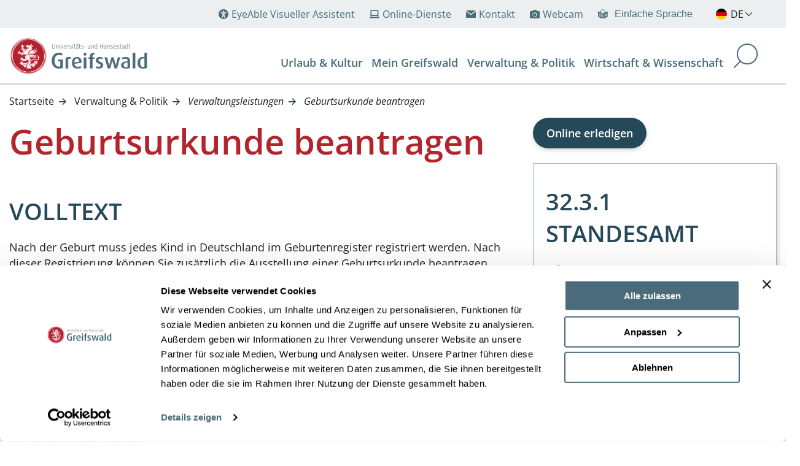

--- FILE ---
content_type: text/html;charset=UTF-8
request_url: https://www.greifswald.de/de/verwaltung-politik/verwaltungsleistungen_basis/Geburtsurkunde-beantragen/
body_size: 186419
content:
<!DOCTYPE html>
<html lang="de">
<head>
	<meta charset="utf-8">
	<meta name="viewport" content="width=device-width, initial-scale=1" />

	<title>Geburtsurkunde beantragen</title>
	<meta name="title" content="Geburtsurkunde beantragen" />
	<meta name="description" content="" />
	<meta name="robots" content="INDEX,FOLLOW" />	
	<link rel="canonical" href="https://www.greifswald.de/de/verwaltung-politik/verwaltungsleistungen_basis/" />
	<meta property="og:title" 		content="Geburtsurkunde beantragen">
	<meta property="og:type" 		content="website">
	<meta property="og:url" 		content="https://www.greifswald.de/de/verwaltung-politik/verwaltungsleistungen_basis/">
	<meta property="og:description" content="">
	<meta property="og:locale" 		content="de_DE" />
	<meta property="og:image" content="https://www.greifswald.de/export/sites/hgw/_conf/system/img/hansestadt_greifswald.png">
	<link rel="shortcut icon" type="image/x-icon" href="/export/sites/hgw/_conf/system/pix/favicon/favicon.ico">
	<link rel="apple-touch-icon" sizes="57x57" href="/export/sites/hgw/_conf/system/pix/favicon/apple-touch-icon-57x57.png">
	<link rel="apple-touch-icon" sizes="72x72" href="/export/sites/hgw/_conf/system/pix/favicon/apple-touch-icon-72x72.png">
	<link rel="apple-touch-icon" sizes="76x76" href="/export/sites/hgw/_conf/system/pix/favicon/apple-touch-icon-76x76.png">
	<link rel="apple-touch-icon" sizes="114x114" href="/export/sites/hgw/_conf/system/pix/favicon/apple-touch-icon-114x114.png">
	<link rel="apple-touch-icon" sizes="120x120" href="/export/sites/hgw/_conf/system/pix/favicon/apple-touch-icon-120x120.png">
	<link rel="apple-touch-icon" sizes="144x144" href="/export/sites/hgw/_conf/system/pix/favicon/apple-touch-icon-144x144.png">
	<link rel="apple-touch-icon" sizes="152x152" href="/export/sites/hgw/_conf/system/pix/favicon/apple-touch-icon-152x152.png">
	<link rel="apple-touch-icon" sizes="180x180" href="/export/sites/hgw/_conf/system/pix/favicon/apple-touch-icon-180x180.png">


	<link type="text/css" href="/export/sites/hgw/_conf/system/css/minify.css?version=20260121" media="screen" rel="stylesheet" >

	<link type="text/css" href="/export/sites/hgw/_conf/system/css/print.css?version=20250827" media="print"  rel="stylesheet" >

	<script>
	window.pic_globals = {
	    window_width: 0,
	    generated: "",
	    lang: {
	        closeMenu: "Menü schließen",
	        closeSubmenu: "Untermenü schließen",
	        openSubmenu: "Untermenü öffnen",
	        toggleSubmenu: "Untermenü auf/zu",
	        next: "Weiter",
	        prev: "Zurück",
	    },
	    carousel_lang: {
	        carousel_prev: "Zurück",
	        carousel_next: "Weiter"
	    },
	    externalWhitlist: ["portal.greifswald.de"]
	};
	</script>
	<script data-cookieconsent="ignore" type="text/javascript" src="/export/sites/hgw/_conf/system/js/all.min.js?version=20250827"></script>

	<script id="Cookiebot" src="https://consent.cookiebot.com/uc.js" data-cbid="8b6bd185-2417-4901-940c-cc67bc45d4fa" data-blockingmode="auto" type="text/javascript"></script>
<script type="text/plain" data-cookieconsent="functionality" src="https://cdn.eye-able.com/configs/www.greifswald.de.js"></script>
			<script type="text/plain" data-cookieconsent="functionality" src="https://cdn.eye-able.com/public/js/eyeAble.js"></script>
			<script type="text/plain" data-cookieconsent="functionality" src="https://translate-cdn.eye-able.com/eye-able-translate.js"></script>
	</head>
<body>
		<div id="wrapper">
			<nav class="headline skip_navi" aria-label="Sprunglinks">
		<h2 class="sr-only">Navigation und Service der Hansestadt Greifswald</h2>
		<p class="skip_navi"><em class="sr-only">Springe direkt zu:</em>
			<a class="skip_navi_link" href="#content" title="Inhalt">Inhalt</a>
			<a class="skip_navi_link" href="#mainnavi" title="Hauptnavigation">Hauptnavigation</a>
			<a class="skip_navi_link" href="#search" title="Suche">Suche</a>
		</p>
	</nav>
	

	<div class="mmenu_outer_container" aria-hidden="true">
	<div id="mobile_menu">
		<div id="mobile_menu_inner">
			<ul>
				<li class="">
						<a href="/de/urlaub-kultur/" title="Urlaub & Kultur">
							Urlaub & Kultur</a>
						<ul>
								<li class="overview">
									<a href="/de/urlaub-kultur/" title="Urlaub & Kultur">
										<span class="overview-title">Urlaub & Kultur</span>
									</a>
								</li>
								<li class="">								
										<span class="mobinavititle">Buchen</span>
										<ul>
												<li class="overview">
													<a href="/de/urlaub-kultur/buchen/" title="Buchen">
														<span class="overview-title">Buchen</span>
													</a>
												</li>
												<li class="">
														<a class="" href="/de/urlaub-kultur/buchen/unterkuenfte-buchen/" title="Unterkünfte buchen">
															Unterkünfte buchen</a>
													</li>
												<li class="">
														<a class="extern js-extern" href="/de/urlaub-kultur/buchen/tickets/" title="Tickets">
															Tickets</a>
													</li>
												<li class="">
														<a class="" href="/de/urlaub-kultur/buchen/gruppenfuehrungen/" title="Gruppenführungen">
															Gruppenführungen</a>
													</li>
												</ul>
										</li>
								<li class="">								
										<span class="mobinavititle">Sehenswürdigkeiten</span>
										<ul>
												<li class="overview">
													<a href="/de/urlaub-kultur/sehenswuerdigkeiten/" title="Sehenswürdigkeiten">
														<span class="overview-title">Sehenswürdigkeiten</span>
													</a>
												</li>
												<li class="">
														<a class="" href="/de/urlaub-kultur/sehenswuerdigkeiten/historische-altstadt/" title="Historische Altstadt">
															Historische Altstadt</a>
													</li>
												<li class="">
														<a class="" href="/de/urlaub-kultur/sehenswuerdigkeiten/backsteingotik/" title="Backsteingotik">
															Backsteingotik</a>
													</li>
												<li class="">
														<a class="" href="/de/urlaub-kultur/sehenswuerdigkeiten/fischerdorf-wieck-eldena/" title="Fischerdorf Wieck & Eldena">
															Fischerdorf Wieck & Eldena</a>
													</li>
												<li class="">
														<a class="" href="/de/urlaub-kultur/sehenswuerdigkeiten/segelschulschiff-greif" title="Segelschulschiff Greif">
															Segelschulschiff Greif</a>
													</li>
												<li class="">
														<a class="" href="/de/urlaub-kultur/sehenswuerdigkeiten/parks-und-plaetze/" title="Parks und Plätze">
															Parks und Plätze</a>
													</li>
												<li class="">
														<a class="" href="/de/urlaub-kultur/sehenswuerdigkeiten/museumshafen/" title="Museumshafen">
															Museumshafen</a>
													</li>
												<li class="">
														<a class="" href="/de/urlaub-kultur/sehenswuerdigkeiten/klosterruine-eldena/" title="Klosterruine Eldena">
															Klosterruine Eldena</a>
													</li>
												<li class="">
														<a class="" href="/de/urlaub-kultur/sehenswuerdigkeiten/museen/" title="Museen">
															Museen</a>
													</li>
												<li class="">
														<a class="" href="/de/urlaub-kultur/sehenswuerdigkeiten/pommersches-landesmuseum/" title="Pommersches Landesmuseum">
															Pommersches Landesmuseum</a>
													</li>
												<li class="">
														<a class="" href="/de/urlaub-kultur/sehenswuerdigkeiten/caspar-david-friedrich-zentrum/" title="Caspar-David-Friedrich-Zentrum">
															Caspar-David-Friedrich-Zentrum</a>
													</li>
												<li class="">
														<a class="" href="/de/urlaub-kultur/sehenswuerdigkeiten/tierpark/" title="Tierpark">
															Tierpark</a>
													</li>
												<li class="">
														<a class="" href="/de/urlaub-kultur/sehenswuerdigkeiten/theater-vorpommern/" title="Theater Vorpommern">
															Theater Vorpommern</a>
													</li>
												</ul>
										</li>
								<li class="">								
										<span class="mobinavititle">Erleben</span>
										<ul>
												<li class="overview">
													<a href="/de/urlaub-kultur/erleben/" title="Erleben">
														<span class="overview-title">Erleben</span>
													</a>
												</li>
												<li class="">
														<a class="" href="/de/urlaub-kultur/erleben/strand-meer/" title="Strand & Meer">
															Strand & Meer</a>
													</li>
												<li class="">
														<a class="" href="/de/urlaub-kultur/erleben/einkaufen-einkehren/" title="Einkaufen & Einkehren">
															Einkaufen & Einkehren</a>
													</li>
												<li class="">
														<a class="" href="/de/urlaub-kultur/erleben/segeltoern-kutterfahrten/" title="Segeltörn & Kutterfahrten">
															Segeltörn & Kutterfahrten</a>
													</li>
												<li class="">
														<a class="" href="/de/urlaub-kultur/erleben/land-wassersport/" title="Land- & Wassersport">
															Land- & Wassersport</a>
													</li>
												<li class="">
														<a class="" href="/de/urlaub-kultur/erleben/spielplaetze/" title="Spielplätze">
															Spielplätze</a>
													</li>
												<li class="">
														<a class="" href="/de/urlaub-kultur/erleben/region/" title="Region">
															Region</a>
													</li>
												</ul>
										</li>
								<li class="">								
										<span class="mobinavititle">Veranstaltungen</span>
										<ul>
												<li class="overview">
													<a href="/de/urlaub-kultur/veranstaltungen/" title="Veranstaltungen">
														<span class="overview-title">Veranstaltungen</span>
													</a>
												</li>
												<li class="">
														<a class="extern js-extern" href="/de/urlaub-kultur/veranstaltungen/kultur-kalender/" title="Kulturkalender">
															Kulturkalender</a>
													</li>
												<li class="">
														<a class="" href="/de/urlaub-kultur/veranstaltungen/kulturelle-hoehepunkte/" title="Kulturelle Höhepunkte">
															Kulturelle Höhepunkte</a>
													</li>
												<li class="">
														<a class="" href="/de/urlaub-kultur/veranstaltungen/sportliche-hoehepunkte/" title="Sportliche Höhepunkte des Jahres">
															Sportliche Höhepunkte des Jahres</a>
													</li>
												<li class="">
														<a class="" href="/de/urlaub-kultur/veranstaltungen/aktionstage/" title="Aktionstage">
															Aktionstage</a>
													</li>
												<li class="">
														<a class="" href="/de/urlaub-kultur/veranstaltungen/maerkte/" title="Märkte">
															Märkte</a>
													</li>
												<li class="">
														<a class="" href="/de/urlaub-kultur/veranstaltungen/informationen-fuer-veranstaltende/" title="Informationen für Veranstaltende">
															Informationen für Veranstaltende</a>
													</li>
												</ul>
										</li>
								<li class="">								
										<span class="mobinavititle">Führungen</span>
										<ul>
												<li class="overview">
													<a href="/de/urlaub-kultur/fuehrungen/" title="Führungen">
														<span class="overview-title">Führungen</span>
													</a>
												</li>
												<li class="">
														<a class="" href="/de/urlaub-kultur/fuehrungen/altstadtrundgang/" title="Altstadtrundgang">
															Altstadtrundgang</a>
													</li>
												<li class="">
														<a class="extern js-extern" href="/de/urlaub-kultur/fuehrungen/thematische-fuehrungen/" title="Thematische Führungen">
															Thematische Führungen</a>
													</li>
												<li class="">
														<a class="" href="/de/urlaub-kultur/fuehrungen/universitaetsfuehrungen/" title="Universitätsführungen">
															Universitätsführungen</a>
													</li>
												<li class="">
														<a class="" href="/de/urlaub-kultur/fuehrungen/angebote-fuer-gruppen/" title="Angebote für Gruppen">
															Angebote für Gruppen</a>
													</li>
												<li class="">
														<a class="" href="/de/urlaub-kultur/fuehrungen/hoerspaziergaenge/" title="Hörspaziergänge">
															Hörspaziergänge</a>
													</li>
												</ul>
										</li>
								<li class="">								
										<span class="mobinavititle">Kunst & Kultur</span>
										<ul>
												<li class="overview">
													<a href="/de/urlaub-kultur/kunst-kultur/" title="Kunst & Kultur">
														<span class="overview-title">Kunst & Kultur</span>
													</a>
												</li>
												<li class="">
														<a class="" href="/de/urlaub-kultur/kunst-kultur/museen-und-kunst/" title="Museen & Kunst">
															Museen & Kunst</a>
													</li>
												<li class="">
														<a class="" href="/de/urlaub-kultur/kunst-kultur/musik-und-kunstschulen/" title="Musik- & Kunstschulen">
															Musik- & Kunstschulen</a>
													</li>
												<li class="">
														<a class="" href="/de/urlaub-kultur/kunst-kultur/soziokultur/" title="Soziokultur">
															Soziokultur</a>
													</li>
												<li class="">
														<a class="" href="/de/urlaub-kultur/kunst-kultur/archive/" title="Archive">
															Archive</a>
													</li>
												<li class="">
														<a class="" href="/de/urlaub-kultur/kunst-kultur/buehne-film/" title="Bühne & Film">
															Bühne & Film</a>
													</li>
												<li class="">
														<a class="" href="/de/urlaub-kultur/kunst-kultur/literatur-bildung/" title="Literatur & Bildung">
															Literatur & Bildung</a>
													</li>
												<li class="">
														<a class="" href="/de/urlaub-kultur/kunst-kultur/festivals/" title="Festivals">
															Festivals</a>
													</li>
												<li class="">
														<a class="" href="/de/urlaub-kultur/kunst-kultur/kulturfoerderung/" title="Kulturförderung">
															Kulturförderung</a>
													</li>
												</ul>
										</li>
								<li class="">								
										<span class="mobinavititle">Stadtgeschichte & Persönlichkeiten</span>
										<ul>
												<li class="overview">
													<a href="/de/urlaub-kultur/stadtgeschichte-persoenlichkeiten/" title="Stadtgeschichte & Persönlichkeiten">
														<span class="overview-title">Stadtgeschichte & Persönlichkeiten</span>
													</a>
												</li>
												<li class="">
														<a class="" href="/de/urlaub-kultur/stadtgeschichte-persoenlichkeiten/greifswald-vom-mittelalter-bis-heute/" title="Greifswald vom Mittelalter bis heute">
															Greifswald vom Mittelalter bis heute</a>
													</li>
												<li class="">
														<a class="" href="/de/urlaub-kultur/stadtgeschichte-persoenlichkeiten/ehrenbuerger-persoenlichkeiten/" title="Ehrenbürger & Persönlichkeiten">
															Ehrenbürger & Persönlichkeiten</a>
													</li>
												<li class="">
														<a class="" href="/de/urlaub-kultur/stadtgeschichte-persoenlichkeiten/denkmal/" title="Denkmale">
															Denkmale</a>
													</li>
												<li class="">
														<a class="" href="/de/urlaub-kultur/stadtgeschichte-persoenlichkeiten/stadtarchiv/" title="Stadtarchiv">
															Stadtarchiv</a>
													</li>
												</ul>
										</li>
								<li class="">								
										<span class="mobinavititle">Caspar David Friedrich</span>
										<ul>
												<li class="overview">
													<a href="/de/urlaub-kultur/caspar-david-friedrich/" title="Caspar David Friedrich">
														<span class="overview-title">Caspar David Friedrich</span>
													</a>
												</li>
												<li class="">
														<a class="" href="/de/urlaub-kultur/caspar-david-friedrich/stadtfuehrung/" title="Stadtführung">
															Stadtführung</a>
													</li>
												</ul>
										</li>
								<li class="">								
										<span class="mobinavititle">Greifswald-Information</span>
										<ul>
												<li class="overview">
													<a href="/de/urlaub-kultur/greifswald-information/" title="Greifswald-Information">
														<span class="overview-title">Greifswald-Information</span>
													</a>
												</li>
												<li class="">
														<a class="" href="/de/urlaub-kultur/greifswald-information/service/" title="Service">
															Service</a>
													</li>
												<li class="">
														<a class="" href="/de/urlaub-kultur/greifswald-information/prospekte/" title="Prospekte">
															Prospekte</a>
													</li>
												<li class="">
														<a class="" href="/de/urlaub-kultur/greifswald-information/uebernachten/" title="Übernachten">
															Übernachten</a>
													</li>
												<li class="">
														<a class="" href="/de/urlaub-kultur/greifswald-information/anreise-mobilitaet/" title="Anreise & Mobilität">
															Anreise & Mobilität</a>
													</li>
												<li class="">
														<a class="" href="/de/urlaub-kultur/greifswald-information/gruppenreisen/" title="Gruppenurlaub">
															Gruppenurlaub</a>
													</li>
												<li class="">
														<a class="extern js-extern" href="/de/urlaub-kultur/greifswald-information/online-shop/" title="Online-Shop">
															Online-Shop</a>
													</li>
												</ul>
										</li>
								</ul>
						</li>
				<li class="">
						<a href="/de/mein-greifswald/" title="Mein Greifswald">
							Mein Greifswald</a>
						<ul>
								<li class="overview">
									<a href="/de/mein-greifswald/" title="Mein Greifswald">
										<span class="overview-title">Mein Greifswald</span>
									</a>
								</li>
								<li class="">								
										<span class="mobinavititle">Familie</span>
										<ul>
												<li class="overview">
													<a href="/de/mein-greifswald/familie/" title="Familie">
														<span class="overview-title">Familie</span>
													</a>
												</li>
												<li class="">
														<a class="" href="/de/mein-greifswald/familie/neugeborenenpraemie/" title="Neugeborenenprämie">
															Neugeborenenprämie</a>
													</li>
												<li class="">
														<a class="" href="/de/mein-greifswald/familie/kinderbetreuung/" title="Kinderbetreuung">
															Kinderbetreuung</a>
													</li>
												<li class="">
														<a class="" href="/de/mein-greifswald/familie/kultur-und-sozialpass/" title="Kultur- und Sozialpass">
															Kultur- und Sozialpass</a>
													</li>
												<li class="">
														<a class="" href="/de/mein-greifswald/familie/Foerderung-im-Bereich-Jugend-und-Soziales/" title="Förderung im Bereich Jugend und Soziales">
															Förderung im Bereich Jugend und Soziales</a>
													</li>
												<li class="">
														<a class="" href="/de/mein-greifswald/familie/freizeitangebote/" title="Freizeitangebote">
															Freizeitangebote</a>
													</li>
												</ul>
										</li>
								<li class="">								
										<span class="mobinavititle">Wohnen</span>
										<ul>
												<li class="overview">
													<a href="/de/mein-greifswald/wohnen/" title="Wohnen">
														<span class="overview-title">Wohnen</span>
													</a>
												</li>
												<li class="">
														<a class="" href="/de/mein-greifswald/wohnen/ortsteile/" title="Ortsteile">
															Ortsteile</a>
													</li>
												<li class="">
														<a class="" href="/de/mein-greifswald/wohnen/parks-und-plaetze/" title="Parks & Plätze">
															Parks & Plätze</a>
													</li>
												<li class="">
														<a class="" href="/de/mein-greifswald/wohnen/Immobilienangebote/" title="Immobilienangebote">
															Immobilienangebote</a>
													</li>
												<li class="">
														<a class="" href="/de/mein-greifswald/wohnen/wohngeld-und-wohnberechtigungsschein/" title="Wohngeld und Wohnberechtigungsschein">
															Wohngeld und Wohnberechtigungsschein</a>
													</li>
												<li class="">
														<a class="" href="/de/mein-greifswald/wohnen/hilfsangebote-fuer-wohnungslose-personen/" title="Hilfsangebote für wohnungslose Personen">
															Hilfsangebote für wohnungslose Personen</a>
													</li>
												<li class="">
														<a class="" href="/de/mein-greifswald/wohnen/mietspiegel-heizspiegel/" title="Miet- und Heizspiegel">
															Miet- und Heizspiegel</a>
													</li>
												<li class="">
														<a class="" href="/de/mein-greifswald/wohnen/abfallentsorgung/" title="Abfallentsorgung">
															Abfallentsorgung</a>
													</li>
												</ul>
										</li>
								<li class="">								
										<span class="mobinavititle">Schulen</span>
										<ul>
												<li class="overview">
													<a href="/de/mein-greifswald/schulen/" title="Schulen">
														<span class="overview-title">Schulen</span>
													</a>
												</li>
												<li class="">
														<a class="" href="/de/mein-greifswald/schulen/kommunale-grundschulen/" title="Kommunale Grundschulen">
															Kommunale Grundschulen</a>
													</li>
												<li class="">
														<a class="" href="/de/mein-greifswald/schulen/kommunale-regionalschulen/" title="Kommunale Regionalschulen">
															Kommunale Regionalschulen</a>
													</li>
												<li class="">
														<a class="" href="/de/mein-greifswald/schulen/kommunale-integrierte-gesamtschule/" title="Kommunale Integrierte Gesamtschule">
															Kommunale Integrierte Gesamtschule</a>
													</li>
												<li class="">
														<a class="" href="/de/mein-greifswald/schulen/kommunale-gymnasien/" title="Kommunale Gymnasien">
															Kommunale Gymnasien</a>
													</li>
												<li class="">
														<a class="" href="/de/mein-greifswald/schulen/allgemeine-foerderschule/" title="Allgemeine Förderschule">
															Allgemeine Förderschule</a>
													</li>
												<li class="">
														<a class="" href="/de/mein-greifswald/schulen/berufliche-schulen/" title="Berufliche Schulen">
															Berufliche Schulen</a>
													</li>
												<li class="">
														<a class="" href="/de/mein-greifswald/schulen/schulen-in-freier-traegerschaft/" title="Schulen in freier Trägerschaft">
															Schulen in freier Trägerschaft</a>
													</li>
												<li class="">
														<a class="" href="/de/mein-greifswald/schulen/andere-schulen/" title="Weitere Schulen">
															Weitere Schulen</a>
													</li>
												<li class="">
														<a class="" href="/de/mein-greifswald/schulen/schulanmeldung-1.-klasse/" title="Schulanmeldung 1. Klasse">
															Schulanmeldung 1. Klasse</a>
													</li>
												<li class="">
														<a class="" href="/de/mein-greifswald/schulen/aus-und-fortbildung/" title="Aus- und Fortbildung">
															Aus- und Fortbildung</a>
													</li>
												</ul>
										</li>
								<li class="">								
										<span class="mobinavititle">Beratung & Hilfe</span>
										<ul>
												<li class="overview">
													<a href="/de/mein-greifswald/beratung-und-hilfe/" title="Beratung & Hilfe">
														<span class="overview-title">Beratung & Hilfe</span>
													</a>
												</li>
												<li class="">
														<a class="" href="/de/mein-greifswald/beratung-und-hilfe/beratungs-und-begegnungsstaetten/" title="Beratungs- und Begegnungsstätten">
															Beratungs- und Begegnungsstätten</a>
													</li>
												<li class="">
														<a class="" href="/de/mein-greifswald/beratung-und-hilfe/Quartierskoordination/" title="Quartierskoordination">
															Quartierskoordination</a>
													</li>
												<li class="">
														<a class="" href="/de/mein-greifswald/beratung-und-hilfe/Familien-und-Seniorenbeauftragte/" title="Familien- und Seniorenbeauftragte">
															Familien- und Seniorenbeauftragte</a>
													</li>
												<li class="">
														<a class="" href="/de/mein-greifswald/beratung-und-hilfe/behindertenbeauftragte/" title="Behindertenbeauftragter">
															Behindertenbeauftragter</a>
													</li>
												<li class="">
														<a class="" href="/de/mein-greifswald/beratung-und-hilfe/Integrationsbeauftragte/" title="Integrationsbeauftragte">
															Integrationsbeauftragte</a>
													</li>
												<li class="">
														<a class="" href="/de/mein-greifswald/beratung-und-hilfe/gleichstellung/" title="Gleichstellung">
															Gleichstellung</a>
													</li>
												<li class="">
														<a class="" href="/de/mein-greifswald/beratung-und-hilfe/kinderbeauftragte/" title="Kinderbeauftragte">
															Kinderbeauftragte</a>
													</li>
												<li class="">
														<a class="" href="/de/mein-greifswald/beratung-und-hilfe/kriminalpraevention/" title="Prävention">
															Prävention</a>
													</li>
												<li class="">
														<a class="" href="/de/mein-greifswald/beratung-und-hilfe/Umzugsbeihilfe/" title="Umzugsbeihilfe">
															Umzugsbeihilfe</a>
													</li>
												<li class="">
														<a class="" href="/de/mein-greifswald/beratung-und-hilfe/schiedsstelle/" title="Schiedsstelle">
															Schiedsstelle</a>
													</li>
												</ul>
										</li>
								<li class="">								
										<span class="mobinavititle">Ehrenamtliches Engagement</span>
										<ul>
												<li class="overview">
													<a href="/de/mein-greifswald/ehrenamtliches-engagement/" title="Ehrenamtliches Engagement">
														<span class="overview-title">Ehrenamtliches Engagement</span>
													</a>
												</li>
												<li class="">
														<a class="" href="/de/mein-greifswald/ehrenamtliches-engagement/greifswalder-stadtempfang/" title="Greifswalder Stadtempfang">
															Greifswalder Stadtempfang</a>
													</li>
												<li class="">
														<a class="" href="/de/mein-greifswald/ehrenamtliches-engagement/Ehrenamtsboerse" title="Ehrenamtsbörse">
															Ehrenamtsbörse</a>
													</li>
												<li class="">
														<a class="" href="/de/mein-greifswald/ehrenamtliches-engagement/vereinsdatenbank/" title="Vereinsdatenbank">
															Vereinsdatenbank</a>
													</li>
												</ul>
										</li>
								<li class="">								
										<span class="mobinavititle">Sport</span>
										<ul>
												<li class="overview">
													<a href="/de/mein-greifswald/sport/" title="Sport">
														<span class="overview-title">Sport</span>
													</a>
												</li>
												<li class="">
														<a class="" href="/de/mein-greifswald/sport/sport-treiben/" title="Sport treiben">
															Sport treiben</a>
													</li>
												<li class="">
														<a class="" href="/de/mein-greifswald/sport/sportstaetten/" title="Sportstätten">
															Sportstätten</a>
													</li>
												<li class="">
														<a class="" href="/de/mein-greifswald/sport/sportfoerderung/" title="Sportförderung">
															Sportförderung</a>
													</li>
												<li class="">
														<a class="" href="/de/mein-greifswald/sport/sportehrung/" title="Sportehrung">
															Sportehrung</a>
													</li>
												<li class="">
														<a class="" href="/de/mein-greifswald/sport/sportliche-hoehepunkte/" title="Sportliche Höhepunkte des Jahres">
															Sportliche Höhepunkte des Jahres</a>
													</li>
												</ul>
										</li>
								<li class="">								
										<span class="mobinavititle">Mobil in Greifswald</span>
										<ul>
												<li class="overview">
													<a href="/de/mein-greifswald/mobil-in-greifswald/" title="Mobil in Greifswald">
														<span class="overview-title">Mobil in Greifswald</span>
													</a>
												</li>
												<li class="">
														<a class="" href="/de/mein-greifswald/mobil-in-greifswald/mit-dem-fahrrad/" title="Unterwegs mit dem Fahrrad">
															Unterwegs mit dem Fahrrad</a>
													</li>
												<li class="">
														<a class="" href="/de/mein-greifswald/mobil-in-greifswald/oeffentlicher-personennahverkehr/" title="Öffentlicher Personennahverkehr">
															Öffentlicher Personennahverkehr</a>
													</li>
												<li class="">
														<a class="" href="/de/mein-greifswald/mobil-in-greifswald/parken/" title="Parken">
															Parken</a>
													</li>
												<li class="">
														<a class="" href="/de/mein-greifswald/mobil-in-greifswald/hinweise-zum-winterdienst/" title="Hinweise zum Winterdienst">
															Hinweise zum Winterdienst</a>
													</li>
												<li class="">
														<a class="" href="/de/mein-greifswald/mobil-in-greifswald/carsharing/" title="Carsharing">
															Carsharing</a>
													</li>
												<li class="">
														<a class="" href="/de/mein-greifswald/mobil-in-greifswald/planung-konzepte-und-projekte" title="Projekte & Konzepte">
															Projekte & Konzepte</a>
													</li>
												</ul>
										</li>
								<li class="">								
										<span class="mobinavititle">Nachhaltigkeit & globale Verantwortung</span>
										<ul>
												<li class="overview">
													<a href="/de/mein-greifswald/nachhaltigkeit/" title="Nachhaltigkeit & globale Verantwortung">
														<span class="overview-title">Nachhaltigkeit & globale Verantwortung</span>
													</a>
												</li>
												<li class="">
														<a class="" href="/de/mein-greifswald/nachhaltigkeit/nachhaltigkeit/" title="Nachhaltigkeit">
															Nachhaltigkeit</a>
													</li>
												<li class="">
														<a class="" href="/de/mein-greifswald/nachhaltigkeit/kommunale-entwicklungspolitik/" title="Nachhaltigkeitsmanagement">
															Nachhaltigkeitsmanagement</a>
													</li>
												<li class="">
														<a class="" href="/de/mein-greifswald/nachhaltigkeit/bildung-fuer-nachhaltige-entwicklung/" title="Bildung für nachhaltige Entwicklung">
															Bildung für nachhaltige Entwicklung</a>
													</li>
												<li class="">
														<a class="" href="/de/mein-greifswald/nachhaltigkeit/stadt-des-fairen-handels/" title="Fairtrade-Stadt & faire Beschaffung">
															Fairtrade-Stadt & faire Beschaffung</a>
													</li>
												<li class="">
														<a class="" href="/de/mein-greifswald/nachhaltigkeit/nachhaltige-wirtschaft/" title="Nachhaltige Wirtschaft">
															Nachhaltige Wirtschaft</a>
													</li>
												</ul>
										</li>
								<li class="">								
										<span class="mobinavititle">Umwelt- & Klimaschutz</span>
										<ul>
												<li class="overview">
													<a href="/de/mein-greifswald/umwelt-und-klimaschutz/" title="Umwelt- & Klimaschutz">
														<span class="overview-title">Umwelt- & Klimaschutz</span>
													</a>
												</li>
												<li class="">
														<a class="" href="/de/mein-greifswald/umwelt-und-klimaschutz/klimaschutz/" title="Klimaschutz">
															Klimaschutz</a>
													</li>
												<li class="">
														<a class="" href="/de/mein-greifswald/umwelt-und-klimaschutz/moorschutz/" title="Moorschutz">
															Moorschutz</a>
													</li>
												<li class="">
														<a class="" href="/de/mein-greifswald/umwelt-und-klimaschutz/baumschutz/" title="Baumschutz">
															Baumschutz</a>
													</li>
												<li class="">
														<a class="" href="/de/mein-greifswald/umwelt-und-klimaschutz/immissionsschutz/" title="Immissionsschutz">
															Immissionsschutz</a>
													</li>
												<li class="">
														<a class="" href="/de/mein-greifswald/umwelt-und-klimaschutz/kommunale-waermeplanung/" title="Kommunale Wärmeplanung">
															Kommunale Wärmeplanung</a>
													</li>
												<li class="">
														<a class="" href="/de/mein-greifswald/umwelt-und-klimaschutz/bodenschutz-und-altlasten/" title="Bodenschutz und Altlasten">
															Bodenschutz und Altlasten</a>
													</li>
												<li class="">
														<a class="" href="/de/mein-greifswald/umwelt-und-klimaschutz/abwasser/" title="Abwasser">
															Abwasser</a>
													</li>
												</ul>
										</li>
								<li class="">								
										<span class="mobinavititle">Tiere</span>
										<ul>
												<li class="overview">
													<a href="/de/mein-greifswald/tiere/" title="Tiere">
														<span class="overview-title">Tiere</span>
													</a>
												</li>
												<li class="">
														<a class="" href="/de/mein-greifswald/tiere/tierpark" title="Tierpark">
															Tierpark</a>
													</li>
												<li class="">
														<a class="" href="/de/mein-greifswald/tiere/wildschweine-in-greifswald/" title="Wildschweine in Greifswald">
															Wildschweine in Greifswald</a>
													</li>
												</ul>
										</li>
								</ul>
						</li>
				<li class="Selected">
						<a href="/de/verwaltung-politik/" title="Verwaltung & Politik">
							Verwaltung & Politik</a>
						<ul>
								<li class="overview">
									<a href="/de/verwaltung-politik/" title="Verwaltung & Politik">
										<span class="overview-title">Verwaltung & Politik</span>
									</a>
								</li>
								<li class="">								
										<span class="mobinavititle">Ortsrecht</span>
										<ul>
												<li class="overview">
													<a href="/de/verwaltung-politik/ortsrecht/" title="Ortsrecht">
														<span class="overview-title">Ortsrecht</span>
													</a>
												</li>
												<li class="">
														<a class="" href="/de/verwaltung-politik/ortsrecht/aktuelle-satzungen-lesefassungen/" title="Satzungen">
															Satzungen</a>
													</li>
												<li class="">
														<a class="" href="/de/verwaltung-politik/ortsrecht/verordnungen/" title="Verordnungen">
															Verordnungen</a>
													</li>
												<li class="">
														<a class="" href="/de/verwaltung-politik/ortsrecht/oeffentliche-bekanntmachungen-archiv/" title="Öffentliche Bekanntmachungen">
															Öffentliche Bekanntmachungen</a>
													</li>
												<li class="">
														<a class="" href="/de/verwaltung-politik/ortsrecht/baurecht/" title="Baurecht">
															Baurecht</a>
													</li>
												<li class="">
														<a class="" href="/de/verwaltung-politik/ortsrecht/haushalt/" title="Haushalt">
															Haushalt</a>
													</li>
												<li class="">
														<a class="" href="/de/verwaltung-politik/ortsrecht/greifswalder-stadtblatt/" title="Greifswalder Stadtblatt">
															Greifswalder Stadtblatt</a>
													</li>
												</ul>
										</li>
								<li class="">								
										<span class="mobinavititle">Verwaltungsleistungen</span>
										<ul>
												<li class="overview">
													<a href="/de/verwaltung-politik/verwaltungsleistungen/" title="Verwaltungsleistungen">
														<span class="overview-title">Verwaltungsleistungen</span>
													</a>
												</li>
												<li class="">
														<a class="" href="/de/verwaltung-politik/verwaltungsleistungen/index.html" title="Von A bis Z">
															Von A bis Z</a>
													</li>
												<li class="">
														<a class="" href="/de/verwaltung-politik/verwaltungsleistungen/lebenslagen.html" title="Nach Lebenslagen">
															Nach Lebenslagen</a>
													</li>
												<li class="">
														<a class="" href="/de/verwaltung-politik/verwaltungsleistungen/termine-online-reservieren/" title="Termine online reservieren">
															Termine online reservieren</a>
													</li>
												<li class="">
														<a class="" href="/de/verwaltung-politik/verwaltungsleistungen/online-dienste/" title="Online-Dienste">
															Online-Dienste</a>
													</li>
												</ul>
										</li>
								<li class="">								
										<span class="mobinavititle">Rathaus</span>
										<ul>
												<li class="overview">
													<a href="/de/verwaltung-politik/rathaus/" title="Rathaus">
														<span class="overview-title">Rathaus</span>
													</a>
												</li>
												<li class="">
														<a class="" href="/de/verwaltung-politik/rathaus/Verwaltungsstruktur/" title="Verwaltungsstruktur">
															Verwaltungsstruktur</a>
													</li>
												<li class="">
														<a class="" href="/de/verwaltung-politik/rathaus/stellenangebote/" title="Stellenangebote">
															Stellenangebote</a>
													</li>
												<li class="">
														<a class="" href="/de/verwaltung-politik/rathaus/ausbildung-bei-der-stadt/" title="Ausbildung bei der Stadt">
															Ausbildung bei der Stadt</a>
													</li>
												<li class="">
														<a class="" href="/de/verwaltung-politik/rathaus/ausschreibungen/" title="Ausschreibungen">
															Ausschreibungen</a>
													</li>
												<li class="">
														<a class="" href="/de/verwaltung-politik/rathaus/auslegungen/" title="Auslegungen">
															Auslegungen</a>
													</li>
												<li class="">
														<a class="" href="/de/verwaltung-politik/rathaus/staedtepartnerschaften-und-internationale-kontakte/" title="Städtepartnerschaften & Internationale Kontakte">
															Städtepartnerschaften & Internationale Kontakte</a>
													</li>
												<li class="">
														<a class="" href="/de/verwaltung-politik/rathaus/greifswalder-feuerwehr/" title="Greifswalder Feuerwehr">
															Greifswalder Feuerwehr</a>
													</li>
												<li class="">
														<a class="" href="/de/verwaltung-politik/rathaus/beteiligungsmanagement/" title="Städtische Beteiligungen">
															Städtische Beteiligungen</a>
													</li>
												<li class="">
														<a class="" href="/de/verwaltung-politik/rathaus/standesamt/" title="Standesamt">
															Standesamt</a>
													</li>
												<li class="">
														<a class="" href="/de/verwaltung-politik/rathaus/anliegen-und-beschwerdemanagement/" title="Anliegen- und Beschwerdemanagement">
															Anliegen- und Beschwerdemanagement</a>
													</li>
												<li class="">
														<a class="" href="/de/verwaltung-politik/rathaus/pressemitteilungen/" title="Presseportal">
															Presseportal</a>
													</li>
												<li class="">
														<a class="" href="/de/verwaltung-politik/rathaus/digitalisierung/" title="Digitalisierung">
															Digitalisierung</a>
													</li>
												<li class="">
														<a class="" href="/de/verwaltung-politik/rathaus/staedtische-konzepte/" title="Städtische Konzepte">
															Städtische Konzepte</a>
													</li>
												</ul>
										</li>
								<li class="">								
										<span class="mobinavititle">Bürgerschaft</span>
										<ul>
												<li class="overview">
													<a href="/de/verwaltung-politik/buergerschaft/" title="Bürgerschaft">
														<span class="overview-title">Bürgerschaft</span>
													</a>
												</li>
												<li class="">
														<a class="" href="/de/verwaltung-politik/buergerschaft/gremien/" title="Gremien">
															Gremien</a>
													</li>
												<li class="">
														<a class="" href="/de/verwaltung-politik/buergerschaft/informationssystem/" title="Informationssystem">
															Informationssystem</a>
													</li>
												<li class="">
														<a class="" href="/de/verwaltung-politik/buergerschaft/beschluesse-und-entscheidungen/" title="Beschlüsse und Entscheidungen">
															Beschlüsse und Entscheidungen</a>
													</li>
												<li class="">
														<a class="" href="/de/verwaltung-politik/buergerschaft/zukunftsrat/" title="Zukunftsrat">
															Zukunftsrat</a>
													</li>
												</ul>
										</li>
								<li class="">								
										<span class="mobinavititle">Bürgerbeteiligung</span>
										<ul>
												<li class="overview">
													<a href="/de/verwaltung-politik/buergerbeteiligung/" title="Bürgerbeteiligung">
														<span class="overview-title">Bürgerbeteiligung</span>
													</a>
												</li>
												<li class="">
														<a class="" href="/de/verwaltung-politik/buergerbeteiligung/seniorenbeirat-der-uhgw/" title="Seniorenbeirat">
															Seniorenbeirat</a>
													</li>
												<li class="">
														<a class="" href="/de/verwaltung-politik/buergerbeteiligung/Kinder-und-Jugendbeirat/" title="Kinder- und Jugendbeirat">
															Kinder- und Jugendbeirat</a>
													</li>
												<li class="">
														<a class="" href="/de/verwaltung-politik/buergerbeteiligung/Frauenbeirat/" title="Frauenbeirat">
															Frauenbeirat</a>
													</li>
												<li class="">
														<a class="" href="/de/verwaltung-politik/buergerbeteiligung/migrantenbeirat/" title="Migrantenbeirat">
															Migrantenbeirat</a>
													</li>
												<li class="">
														<a class="" href="/de/verwaltung-politik/buergerbeteiligung/patenschaften-00001/" title="Patenschaften">
															Patenschaften</a>
													</li>
												<li class="">
														<a class="" href="/de/verwaltung-politik/buergerbeteiligung/beteiligungen-und-umfragen/" title="Beteiligungen und Umfragen">
															Beteiligungen und Umfragen</a>
													</li>
												<li class="">
														<a class="" href="/de/verwaltung-politik/buergerbeteiligung/oeffentlichkeits-und-behoerdenbeteiligung-in-der-bauleitplanung/" title="Öffentlichkeits- und Behördenbeteiligung in der Bauleitplanung">
															Öffentlichkeits- und Behördenbeteiligung in der Bauleitplanung</a>
													</li>
												<li class="">
														<a class="extern js-extern" href="/de/verwaltung-politik/buergerbeteiligung/buergerinformationssystem-allris" title="Bürgerinformationssystem ALLRIS">
															Bürgerinformationssystem ALLRIS</a>
													</li>
												</ul>
										</li>
								<li class="">								
										<span class="mobinavititle">Wahlen/Volksentscheide</span>
										<ul>
												<li class="overview">
													<a href="/de/verwaltung-politik/wahlen/" title="Wahlen/Volksentscheide">
														<span class="overview-title">Wahlen/Volksentscheide</span>
													</a>
												</li>
												<li class="">
														<a class="" href="/de/verwaltung-politik/wahlen/wahlen/" title="Wahlen">
															Wahlen</a>
													</li>
												</ul>
										</li>
								<li class="">								
										<span class="mobinavititle">Bauen</span>
										<ul>
												<li class="overview">
													<a href="/de/verwaltung-politik/bauen/" title="Bauen">
														<span class="overview-title">Bauen</span>
													</a>
												</li>
												<li class="">
														<a class="" href="/de/verwaltung-politik/bauen/staedtebaufoerderung/" title="Städtebauförderung">
															Städtebauförderung</a>
													</li>
												<li class="">
														<a class="" href="/de/verwaltung-politik/bauen/grosse-hochbaumassnahmen/" title="Hochbaumaßnahmen">
															Hochbaumaßnahmen</a>
													</li>
												<li class="">
														<a class="" href="/de/verwaltung-politik/bauen/grosse-tiefbaumassnahmen/" title="Tiefbaumaßnahmen">
															Tiefbaumaßnahmen</a>
													</li>
												<li class="">
														<a class="" href="/de/verwaltung-politik/bauen/kommunale-grundstuecksangebote/" title="Kommunale Grundstücksangebote">
															Kommunale Grundstücksangebote</a>
													</li>
												<li class="">
														<a class="" href="/de/verwaltung-politik/bauen/geodatenservice/" title="Geoinformation und Vermessung">
															Geoinformation und Vermessung</a>
													</li>
												<li class="">
														<a class="" href="/de/verwaltung-politik/bauen/geoportal-stadtkarten/" title="Geodatenportal">
															Geodatenportal</a>
													</li>
												<li class="">
														<a class="" href="/de/verwaltung-politik/bauen/eu-finanzhilfen/" title="EU-Finanzhilfen">
															EU-Finanzhilfen</a>
													</li>
												<li class="">
														<a class="" href="/de/verwaltung-politik/bauen/denkmalschutz-und-denkmalpflege/" title="Denkmalschutz und Denkmalpflege">
															Denkmalschutz und Denkmalpflege</a>
													</li>
												</ul>
										</li>
								<li class="">								
										<span class="mobinavititle">Stadtplanung & Stadtentwicklung</span>
										<ul>
												<li class="overview">
													<a href="/de/verwaltung-politik/stadtplanung-stadtentwicklung/" title="Stadtplanung & Stadtentwicklung">
														<span class="overview-title">Stadtplanung & Stadtentwicklung</span>
													</a>
												</li>
												<li class="">
														<a class="" href="/de/verwaltung-politik/stadtplanung-stadtentwicklung/flaechennutzungsplanung/" title="Flächennutzungsplanung">
															Flächennutzungsplanung</a>
													</li>
												<li class="">
														<a class="" href="/de/verwaltung-politik/stadtplanung-stadtentwicklung/bebauungsplanung/" title="Bebauungsplanung">
															Bebauungsplanung</a>
													</li>
												<li class="">
														<a class="" href="/de/verwaltung-politik/stadtplanung-stadtentwicklung/xplanung/" title="XPlanung">
															XPlanung</a>
													</li>
												<li class="">
														<a class="" href="/de/verwaltung-politik/stadtplanung-stadtentwicklung/informelle-planung/" title="Informelle Planung">
															Informelle Planung</a>
													</li>
												</ul>
										</li>
								</ul>
						</li>
				<li class="">
						<a href="/de/wirtschaft-wissenschaft/" title="Wirtschaft & Wissenschaft">
							Wirtschaft & Wissenschaft</a>
						<ul>
								<li class="overview">
									<a href="/de/wirtschaft-wissenschaft/" title="Wirtschaft & Wissenschaft">
										<span class="overview-title">Wirtschaft & Wissenschaft</span>
									</a>
								</li>
								<li class="">								
										<span class="mobinavititle">Wirtschaft</span>
										<ul>
												<li class="overview">
													<a href="/de/wirtschaft-wissenschaft/wirtschaft/" title="Wirtschaft">
														<span class="overview-title">Wirtschaft</span>
													</a>
												</li>
												<li class="">
														<a class="" href="/de/wirtschaft-wissenschaft/wirtschaft/kommunale-wirtschaftsfoerderung/" title="Wirtschaftsförderung">
															Wirtschaftsförderung</a>
													</li>
												<li class="">
														<a class="" href="/de/wirtschaft-wissenschaft/wirtschaft/gewerbegebiete/" title="Gewerbegebiete">
															Gewerbegebiete</a>
													</li>
												<li class="">
														<a class="" href="/de/wirtschaft-wissenschaft/wirtschaft/gruenderzentren/" title="Gründerzentren">
															Gründerzentren</a>
													</li>
												<li class="">
														<a class="" href="/de/wirtschaft-wissenschaft/wirtschaft/haefen/" title="Häfen">
															Häfen</a>
													</li>
												<li class="">
														<a class="" href="/de/wirtschaft-wissenschaft/wirtschaft/greifswald-app/" title="Greifswald App">
															Greifswald App</a>
													</li>
												</ul>
										</li>
								<li class="">								
										<span class="mobinavititle">Standortfaktoren</span>
										<ul>
												<li class="overview">
													<a href="/de/wirtschaft-wissenschaft/standortfaktoren/" title="Standortfaktoren">
														<span class="overview-title">Standortfaktoren</span>
													</a>
												</li>
												<li class="">
														<a class="" href="/de/wirtschaft-wissenschaft/standortfaktoren/infrastruktur/" title="Infrastruktur">
															Infrastruktur</a>
													</li>
												<li class="">
														<a class="" href="/de/wirtschaft-wissenschaft/standortfaktoren/daten-und-fakten/" title="Daten und Fakten">
															Daten und Fakten</a>
													</li>
												</ul>
										</li>
								<li class="">								
										<span class="mobinavititle">Wissenschaft</span>
										<ul>
												<li class="overview">
													<a href="/de/wirtschaft-wissenschaft/wissenschaft/" title="Wissenschaft">
														<span class="overview-title">Wissenschaft</span>
													</a>
												</li>
												<li class="">
														<a class="" href="/de/wirtschaft-wissenschaft/wissenschaft/universitaet/" title="Universität">
															Universität</a>
													</li>
												<li class="">
														<a class="" href="/de/wirtschaft-wissenschaft/wissenschaft/universitaere-forschungseinrichtungen/" title="Universitäre Forschungseinrichtungen">
															Universitäre Forschungseinrichtungen</a>
													</li>
												<li class="">
														<a class="" href="/de/wirtschaft-wissenschaft/wissenschaft/ausseruniversitaere-forschungseinrichtungen/" title="Außeruniversitäre Forschungseinrichtungen">
															Außeruniversitäre Forschungseinrichtungen</a>
													</li>
												</ul>
										</li>
								<li class="">								
										<span class="mobinavititle">Archive</span>
										<ul>
												<li class="overview">
													<a href="/de/wirtschaft-wissenschaft/archive/" title="Archive">
														<span class="overview-title">Archive</span>
													</a>
												</li>
												<li class="">
														<a class="" href="/de/wirtschaft-wissenschaft/archive/stadtarchiv/" title="Stadtarchiv">
															Stadtarchiv</a>
													</li>
												<li class="">
														<a class="extern js-extern" href="/de/wirtschaft-wissenschaft/archive/universitaetsarchiv/" title="Universitätsarchiv">
															Universitätsarchiv</a>
													</li>
												<li class="">
														<a class="extern js-extern" href="/de/wirtschaft-wissenschaft/archive/kirchenkreisarchiv/" title="Kirchenkreisarchiv">
															Kirchenkreisarchiv</a>
													</li>
												<li class="">
														<a class="extern js-extern" href="/de/wirtschaft-wissenschaft/archive/landesarchiv-greifswald/" title="Landesarchiv Greifswald">
															Landesarchiv Greifswald</a>
													</li>
												<li class="">
														<a class="extern js-extern" href="/de/wirtschaft-wissenschaft/archive/landeskirchliches-archiv/" title="Landeskirchliches Archiv">
															Landeskirchliches Archiv</a>
													</li>
												</ul>
										</li>
								</ul>
						</li>
				</ul>
			<nav class="metanavi">
					<ul class="menu">

						<li class="icon icon-eyeable"><a onClick="" title="EyeAble Visueller Assistent" target="_self" href="javascript:EyeAbleAPI.toggleToolbar()">EyeAble Visueller Assistent</a></li>
						<li class="icon icon-onlinedienste"><a onClick="" title="Online-Dienste" target="_self" href="/de/verwaltung-politik/verwaltungsleistungen/online-dienste/">Online-Dienste</a></li>
						<li class="icon icon-mail"><a onClick="" title="Kontakt" target="_self" href="/de/kontakt/">Kontakt</a></li>
						<li class="icon icon-webcam"><a onClick="" title="Webcam" target="_blank" href="https://foto-webcam-mv.de/webcam/greifswald/">Webcam</a></li>
						<li class="icon icon-einfachesprache"><a onClick="" title="Einfache Sprache" target="_blank" href="/">Einfache Sprache</a></li>
						</ul>
                </nav> 
               </div>
	</div>
</div>	
<header class="mainheader">
				<div class="metanavi-wrapper"><nav class="metanavi ">
			<div>
				<ul class="menu">
					<li class="icon icon-eyeable">
								<a 
											id="eyeAble_customToolOpenerID"
											title="EyeAble Visueller Assistent"
											href="javascript:EyeAbleAPI.toggleToolbar()" 
											target="_self">
											EyeAble Visueller Assistent</a>
									</li>
						<li class="icon icon-onlinedienste">
								<a 
											
											title="Online-Dienste"
											href="/de/verwaltung-politik/verwaltungsleistungen/online-dienste/" 
											target="_self">
											Online-Dienste</a>
									</li>
						<li class="icon icon-mail">
								<a 
											
											title="Kontakt"
											href="/de/kontakt/" 
											target="_self">
											Kontakt</a>
									</li>
						<li class="icon icon-webcam">
								<a 
											
											title="Webcam"
											href="https://foto-webcam-mv.de/webcam/greifswald/" 
											target="_blank">
											Webcam</a>
									</li>
						<li class="icon icon-einfachesprache">
								<button
											id="easy-speech-custom"
											title="Einfache Sprache"
										>
											<span>Einfache Sprache</span>
										</button>
									</li>
						</ul>
				<div class="language-box">
						<div class="active-language">
							<span class="de-De lang">&nbsp;</span>
							<span class="countryInital">DE</span>
							<span class="pfeil">&nbsp;</span>
						</div>
						<ul class="languages-dropdown no-transl">                                        
							<li class="ar lang"> اللغة العربية</li>
							<li class="zh lang">中文</li>
							<li class="da lang">Dansk</li>
							<li class="de-De lang">Deutsch</li>
							<li class="fa lang">اللغة العربية</li>                                        
							<li class="fr lang">Französisch</li>
							<li class="en-GB lang">Englisch (GB)</li>
							<li class="pl lang">polski</li>
							<li class="ru lang">Русский</li>
							<li class="sv lang">Svenska</li>
							<li class="tr lang">Türkçe</li>
							<li class="uk lang">Українська</li>
							<li class="vi lang">Tiếng Việt</li>
						</ul>
					</div>
				</div>
		</nav>
	</div>
				
				<div class="mainnavi-wrapper">
							<div class="logo">
 								<a href="/" title="Startseite der Hansestadt Greifswald" >
 								<img class="img" src="/export/sites/hgw/_conf/system/img/hansestadt_greifswald.png" alt="Logo Hansestadt Greifswald"/></a> 
							</div>
							









								
								<nav class="mainnavi" id="mainnavi">
									<ul class="menu">
									
										<li>
											
											<span>Urlaub & Kultur</span>
											
										
											<div class="dropdown-menu">
												<div class="container">
													<div class="dropdown-linklist">
													<ul>
														<li class="list-element">
															<a title="&nbsp;Urlaub & Kultur" href="/de/urlaub-kultur/">
																<span>Urlaub & Kultur</span>
															</a>
														</li>
														
														<li class="list-element ">
															<span>Buchen</span>
															
															<div class="content-submenu">
																<ul>
																	<li>
																		<a href="/de/urlaub-kultur/buchen/" title="Buchen">
																			Buchen
																		</a>
																	</li>
																	
																		<li><a title="Unterkünfte buchen" class=" icon-left-arrow_right" href="/de/urlaub-kultur/buchen/unterkuenfte-buchen/">Unterkünfte buchen</a></li>
																	
																		<li><a title="Tickets" class="extern js-extern icon-left-arrow_right" href="/de/urlaub-kultur/buchen/tickets/">Tickets</a></li>
																	
																		<li><a title="Gruppenführungen" class=" icon-left-arrow_right" href="/de/urlaub-kultur/buchen/gruppenfuehrungen/">Gruppenführungen</a></li>
																	
																</ul>
															
															</div>
															
														</li>
													
														<li class="list-element ">
															<span>Sehenswürdigkeiten</span>
															
															<div class="content-submenu">
																<ul>
																	<li>
																		<a href="/de/urlaub-kultur/sehenswuerdigkeiten/" title="Sehenswürdigkeiten">
																			Sehenswürdigkeiten
																		</a>
																	</li>
																	
																		<li><a title="Historische Altstadt" class=" icon-left-arrow_right" href="/de/urlaub-kultur/sehenswuerdigkeiten/historische-altstadt/">Historische Altstadt</a></li>
																	
																		<li><a title="Backsteingotik" class=" icon-left-arrow_right" href="/de/urlaub-kultur/sehenswuerdigkeiten/backsteingotik/">Backsteingotik</a></li>
																	
																		<li><a title="Fischerdorf Wieck & Eldena" class=" icon-left-arrow_right" href="/de/urlaub-kultur/sehenswuerdigkeiten/fischerdorf-wieck-eldena/">Fischerdorf Wieck & Eldena</a></li>
																	
																		<li><a title="Segelschulschiff Greif" class=" icon-left-arrow_right" href="/de/urlaub-kultur/sehenswuerdigkeiten/segelschulschiff-greif">Segelschulschiff Greif</a></li>
																	
																		<li><a title="Parks und Plätze" class=" icon-left-arrow_right" href="/de/urlaub-kultur/sehenswuerdigkeiten/parks-und-plaetze/">Parks und Plätze</a></li>
																	
																		<li><a title="Museumshafen" class=" icon-left-arrow_right" href="/de/urlaub-kultur/sehenswuerdigkeiten/museumshafen/">Museumshafen</a></li>
																	
																		<li><a title="Klosterruine Eldena" class=" icon-left-arrow_right" href="/de/urlaub-kultur/sehenswuerdigkeiten/klosterruine-eldena/">Klosterruine Eldena</a></li>
																	
																		<li><a title="Museen" class=" icon-left-arrow_right" href="/de/urlaub-kultur/sehenswuerdigkeiten/museen/">Museen</a></li>
																	
																		<li><a title="Pommersches Landesmuseum" class=" icon-left-arrow_right" href="/de/urlaub-kultur/sehenswuerdigkeiten/pommersches-landesmuseum/">Pommersches Landesmuseum</a></li>
																	
																		<li><a title="Caspar-David-Friedrich-Zentrum" class=" icon-left-arrow_right" href="/de/urlaub-kultur/sehenswuerdigkeiten/caspar-david-friedrich-zentrum/">Caspar-David-Friedrich-Zentrum</a></li>
																	
																		<li><a title="Tierpark" class=" icon-left-arrow_right" href="/de/urlaub-kultur/sehenswuerdigkeiten/tierpark/">Tierpark</a></li>
																	
																		<li><a title="Theater Vorpommern" class=" icon-left-arrow_right" href="/de/urlaub-kultur/sehenswuerdigkeiten/theater-vorpommern/">Theater Vorpommern</a></li>
																	
																</ul>
															
															</div>
															
														</li>
													
														<li class="list-element ">
															<span>Erleben</span>
															
															<div class="content-submenu">
																<ul>
																	<li>
																		<a href="/de/urlaub-kultur/erleben/" title="Erleben">
																			Erleben
																		</a>
																	</li>
																	
																		<li><a title="Strand & Meer" class=" icon-left-arrow_right" href="/de/urlaub-kultur/erleben/strand-meer/">Strand & Meer</a></li>
																	
																		<li><a title="Einkaufen & Einkehren" class=" icon-left-arrow_right" href="/de/urlaub-kultur/erleben/einkaufen-einkehren/">Einkaufen & Einkehren</a></li>
																	
																		<li><a title="Segeltörn & Kutterfahrten" class=" icon-left-arrow_right" href="/de/urlaub-kultur/erleben/segeltoern-kutterfahrten/">Segeltörn & Kutterfahrten</a></li>
																	
																		<li><a title="Land- & Wassersport" class=" icon-left-arrow_right" href="/de/urlaub-kultur/erleben/land-wassersport/">Land- & Wassersport</a></li>
																	
																		<li><a title="Spielplätze" class=" icon-left-arrow_right" href="/de/urlaub-kultur/erleben/spielplaetze/">Spielplätze</a></li>
																	
																		<li><a title="Region" class=" icon-left-arrow_right" href="/de/urlaub-kultur/erleben/region/">Region</a></li>
																	
																</ul>
															
															</div>
															
														</li>
													
														<li class="list-element ">
															<span>Veranstaltungen</span>
															
															<div class="content-submenu">
																<ul>
																	<li>
																		<a href="/de/urlaub-kultur/veranstaltungen/" title="Veranstaltungen">
																			Veranstaltungen
																		</a>
																	</li>
																	
																		<li><a title="Kulturkalender" class="extern js-extern icon-left-arrow_right" href="/de/urlaub-kultur/veranstaltungen/kultur-kalender/">Kulturkalender</a></li>
																	
																		<li><a title="Kulturelle Höhepunkte" class=" icon-left-arrow_right" href="/de/urlaub-kultur/veranstaltungen/kulturelle-hoehepunkte/">Kulturelle Höhepunkte</a></li>
																	
																		<li><a title="Sportliche Höhepunkte des Jahres" class=" icon-left-arrow_right" href="/de/urlaub-kultur/veranstaltungen/sportliche-hoehepunkte/">Sportliche Höhepunkte des Jahres</a></li>
																	
																		<li><a title="Aktionstage" class=" icon-left-arrow_right" href="/de/urlaub-kultur/veranstaltungen/aktionstage/">Aktionstage</a></li>
																	
																		<li><a title="Märkte" class=" icon-left-arrow_right" href="/de/urlaub-kultur/veranstaltungen/maerkte/">Märkte</a></li>
																	
																		<li><a title="Informationen für Veranstaltende" class=" icon-left-arrow_right" href="/de/urlaub-kultur/veranstaltungen/informationen-fuer-veranstaltende/">Informationen für Veranstaltende</a></li>
																	
																</ul>
															
															</div>
															
														</li>
													
														<li class="list-element ">
															<span>Führungen</span>
															
															<div class="content-submenu">
																<ul>
																	<li>
																		<a href="/de/urlaub-kultur/fuehrungen/" title="Führungen">
																			Führungen
																		</a>
																	</li>
																	
																		<li><a title="Altstadtrundgang" class=" icon-left-arrow_right" href="/de/urlaub-kultur/fuehrungen/altstadtrundgang/">Altstadtrundgang</a></li>
																	
																		<li><a title="Thematische Führungen" class="extern js-extern icon-left-arrow_right" href="/de/urlaub-kultur/fuehrungen/thematische-fuehrungen/">Thematische Führungen</a></li>
																	
																		<li><a title="Universitätsführungen" class=" icon-left-arrow_right" href="/de/urlaub-kultur/fuehrungen/universitaetsfuehrungen/">Universitätsführungen</a></li>
																	
																		<li><a title="Angebote für Gruppen" class=" icon-left-arrow_right" href="/de/urlaub-kultur/fuehrungen/angebote-fuer-gruppen/">Angebote für Gruppen</a></li>
																	
																		<li><a title="Hörspaziergänge" class=" icon-left-arrow_right" href="/de/urlaub-kultur/fuehrungen/hoerspaziergaenge/">Hörspaziergänge</a></li>
																	
																</ul>
															
															</div>
															
														</li>
													
														<li class="list-element ">
															<span>Kunst & Kultur</span>
															
															<div class="content-submenu">
																<ul>
																	<li>
																		<a href="/de/urlaub-kultur/kunst-kultur/" title="Kunst & Kultur">
																			Kunst & Kultur
																		</a>
																	</li>
																	
																		<li><a title="Museen & Kunst" class=" icon-left-arrow_right" href="/de/urlaub-kultur/kunst-kultur/museen-und-kunst/">Museen & Kunst</a></li>
																	
																		<li><a title="Musik- & Kunstschulen" class=" icon-left-arrow_right" href="/de/urlaub-kultur/kunst-kultur/musik-und-kunstschulen/">Musik- & Kunstschulen</a></li>
																	
																		<li><a title="Soziokultur" class=" icon-left-arrow_right" href="/de/urlaub-kultur/kunst-kultur/soziokultur/">Soziokultur</a></li>
																	
																		<li><a title="Archive" class=" icon-left-arrow_right" href="/de/urlaub-kultur/kunst-kultur/archive/">Archive</a></li>
																	
																		<li><a title="Bühne & Film" class=" icon-left-arrow_right" href="/de/urlaub-kultur/kunst-kultur/buehne-film/">Bühne & Film</a></li>
																	
																		<li><a title="Literatur & Bildung" class=" icon-left-arrow_right" href="/de/urlaub-kultur/kunst-kultur/literatur-bildung/">Literatur & Bildung</a></li>
																	
																		<li><a title="Festivals" class=" icon-left-arrow_right" href="/de/urlaub-kultur/kunst-kultur/festivals/">Festivals</a></li>
																	
																		<li><a title="Kulturförderung" class=" icon-left-arrow_right" href="/de/urlaub-kultur/kunst-kultur/kulturfoerderung/">Kulturförderung</a></li>
																	
																</ul>
															
															</div>
															
														</li>
													
														<li class="list-element ">
															<span>Stadtgeschichte & Persönlichkeiten</span>
															
															<div class="content-submenu">
																<ul>
																	<li>
																		<a href="/de/urlaub-kultur/stadtgeschichte-persoenlichkeiten/" title="Stadtgeschichte & Persönlichkeiten">
																			Stadtgeschichte & Persönlichkeiten
																		</a>
																	</li>
																	
																		<li><a title="Greifswald vom Mittelalter bis heute" class=" icon-left-arrow_right" href="/de/urlaub-kultur/stadtgeschichte-persoenlichkeiten/greifswald-vom-mittelalter-bis-heute/">Greifswald vom Mittelalter bis heute</a></li>
																	
																		<li><a title="Ehrenbürger & Persönlichkeiten" class=" icon-left-arrow_right" href="/de/urlaub-kultur/stadtgeschichte-persoenlichkeiten/ehrenbuerger-persoenlichkeiten/">Ehrenbürger & Persönlichkeiten</a></li>
																	
																		<li><a title="Denkmale" class=" icon-left-arrow_right" href="/de/urlaub-kultur/stadtgeschichte-persoenlichkeiten/denkmal/">Denkmale</a></li>
																	
																		<li><a title="Stadtarchiv" class=" icon-left-arrow_right" href="/de/urlaub-kultur/stadtgeschichte-persoenlichkeiten/stadtarchiv/">Stadtarchiv</a></li>
																	
																</ul>
															
															</div>
															
														</li>
													
														<li class="list-element ">
															<span>Caspar David Friedrich</span>
															
															<div class="content-submenu">
																<ul>
																	<li>
																		<a href="/de/urlaub-kultur/caspar-david-friedrich/" title="Caspar David Friedrich">
																			Caspar David Friedrich
																		</a>
																	</li>
																	
																		<li><a title="Stadtführung" class=" icon-left-arrow_right" href="/de/urlaub-kultur/caspar-david-friedrich/stadtfuehrung/">Stadtführung</a></li>
																	
																</ul>
															
															</div>
															
														</li>
													
														<li class="list-element ">
															<span>Greifswald-Information</span>
															
															<div class="content-submenu">
																<ul>
																	<li>
																		<a href="/de/urlaub-kultur/greifswald-information/" title="Greifswald-Information">
																			Greifswald-Information
																		</a>
																	</li>
																	
																		<li><a title="Service" class=" icon-left-arrow_right" href="/de/urlaub-kultur/greifswald-information/service/">Service</a></li>
																	
																		<li><a title="Prospekte" class=" icon-left-arrow_right" href="/de/urlaub-kultur/greifswald-information/prospekte/">Prospekte</a></li>
																	
																		<li><a title="Übernachten" class=" icon-left-arrow_right" href="/de/urlaub-kultur/greifswald-information/uebernachten/">Übernachten</a></li>
																	
																		<li><a title="Anreise & Mobilität" class=" icon-left-arrow_right" href="/de/urlaub-kultur/greifswald-information/anreise-mobilitaet/">Anreise & Mobilität</a></li>
																	
																		<li><a title="Gruppenurlaub" class=" icon-left-arrow_right" href="/de/urlaub-kultur/greifswald-information/gruppenreisen/">Gruppenurlaub</a></li>
																	
																		<li><a title="Online-Shop" class="extern js-extern icon-left-arrow_right" href="/de/urlaub-kultur/greifswald-information/online-shop/">Online-Shop</a></li>
																	
																</ul>
															
															</div>
															
														</li>
													
										</ul>
								</div>

							<div class="dropdown-submenu">
								
                    </div>
                </div>
            </div>
        
        </li>
    
										<li>
											
											<span>Mein Greifswald</span>
											
										
											<div class="dropdown-menu">
												<div class="container">
													<div class="dropdown-linklist">
													<ul>
														<li class="list-element">
															<a title="&nbsp;Mein Greifswald" href="/de/mein-greifswald/">
																<span>Mein Greifswald</span>
															</a>
														</li>
														
														<li class="list-element ">
															<span>Familie</span>
															
															<div class="content-submenu">
																<ul>
																	<li>
																		<a href="/de/mein-greifswald/familie/" title="Familie">
																			Familie
																		</a>
																	</li>
																	
																		<li><a title="Neugeborenenprämie" class=" icon-left-arrow_right" href="/de/mein-greifswald/familie/neugeborenenpraemie/">Neugeborenenprämie</a></li>
																	
																		<li><a title="Kinderbetreuung" class=" icon-left-arrow_right" href="/de/mein-greifswald/familie/kinderbetreuung/">Kinderbetreuung</a></li>
																	
																		<li><a title="Kultur- und Sozialpass" class=" icon-left-arrow_right" href="/de/mein-greifswald/familie/kultur-und-sozialpass/">Kultur- und Sozialpass</a></li>
																	
																		<li><a title="Förderung im Bereich Jugend und Soziales" class=" icon-left-arrow_right" href="/de/mein-greifswald/familie/Foerderung-im-Bereich-Jugend-und-Soziales/">Förderung im Bereich Jugend und Soziales</a></li>
																	
																		<li><a title="Freizeitangebote" class=" icon-left-arrow_right" href="/de/mein-greifswald/familie/freizeitangebote/">Freizeitangebote</a></li>
																	
																</ul>
															
															</div>
															
														</li>
													
														<li class="list-element ">
															<span>Wohnen</span>
															
															<div class="content-submenu">
																<ul>
																	<li>
																		<a href="/de/mein-greifswald/wohnen/" title="Wohnen">
																			Wohnen
																		</a>
																	</li>
																	
																		<li><a title="Ortsteile" class=" icon-left-arrow_right" href="/de/mein-greifswald/wohnen/ortsteile/">Ortsteile</a></li>
																	
																		<li><a title="Parks & Plätze" class=" icon-left-arrow_right" href="/de/mein-greifswald/wohnen/parks-und-plaetze/">Parks & Plätze</a></li>
																	
																		<li><a title="Immobilienangebote" class=" icon-left-arrow_right" href="/de/mein-greifswald/wohnen/Immobilienangebote/">Immobilienangebote</a></li>
																	
																		<li><a title="Wohngeld und Wohnberechtigungsschein" class=" icon-left-arrow_right" href="/de/mein-greifswald/wohnen/wohngeld-und-wohnberechtigungsschein/">Wohngeld und Wohnberechtigungsschein</a></li>
																	
																		<li><a title="Hilfsangebote für wohnungslose Personen" class=" icon-left-arrow_right" href="/de/mein-greifswald/wohnen/hilfsangebote-fuer-wohnungslose-personen/">Hilfsangebote für wohnungslose Personen</a></li>
																	
																		<li><a title="Miet- und Heizspiegel" class=" icon-left-arrow_right" href="/de/mein-greifswald/wohnen/mietspiegel-heizspiegel/">Miet- und Heizspiegel</a></li>
																	
																		<li><a title="Abfallentsorgung" class=" icon-left-arrow_right" href="/de/mein-greifswald/wohnen/abfallentsorgung/">Abfallentsorgung</a></li>
																	
																</ul>
															
															</div>
															
														</li>
													
														<li class="list-element ">
															<span>Schulen</span>
															
															<div class="content-submenu">
																<ul>
																	<li>
																		<a href="/de/mein-greifswald/schulen/" title="Schulen">
																			Schulen
																		</a>
																	</li>
																	
																		<li><a title="Kommunale Grundschulen" class=" icon-left-arrow_right" href="/de/mein-greifswald/schulen/kommunale-grundschulen/">Kommunale Grundschulen</a></li>
																	
																		<li><a title="Kommunale Regionalschulen" class=" icon-left-arrow_right" href="/de/mein-greifswald/schulen/kommunale-regionalschulen/">Kommunale Regionalschulen</a></li>
																	
																		<li><a title="Kommunale Integrierte Gesamtschule" class=" icon-left-arrow_right" href="/de/mein-greifswald/schulen/kommunale-integrierte-gesamtschule/">Kommunale Integrierte Gesamtschule</a></li>
																	
																		<li><a title="Kommunale Gymnasien" class=" icon-left-arrow_right" href="/de/mein-greifswald/schulen/kommunale-gymnasien/">Kommunale Gymnasien</a></li>
																	
																		<li><a title="Allgemeine Förderschule" class=" icon-left-arrow_right" href="/de/mein-greifswald/schulen/allgemeine-foerderschule/">Allgemeine Förderschule</a></li>
																	
																		<li><a title="Berufliche Schulen" class=" icon-left-arrow_right" href="/de/mein-greifswald/schulen/berufliche-schulen/">Berufliche Schulen</a></li>
																	
																		<li><a title="Schulen in freier Trägerschaft" class=" icon-left-arrow_right" href="/de/mein-greifswald/schulen/schulen-in-freier-traegerschaft/">Schulen in freier Trägerschaft</a></li>
																	
																		<li><a title="Weitere Schulen" class=" icon-left-arrow_right" href="/de/mein-greifswald/schulen/andere-schulen/">Weitere Schulen</a></li>
																	
																		<li><a title="Schulanmeldung 1. Klasse" class=" icon-left-arrow_right" href="/de/mein-greifswald/schulen/schulanmeldung-1.-klasse/">Schulanmeldung 1. Klasse</a></li>
																	
																		<li><a title="Aus- und Fortbildung" class=" icon-left-arrow_right" href="/de/mein-greifswald/schulen/aus-und-fortbildung/">Aus- und Fortbildung</a></li>
																	
																</ul>
															
															</div>
															
														</li>
													
														<li class="list-element ">
															<span>Beratung & Hilfe</span>
															
															<div class="content-submenu">
																<ul>
																	<li>
																		<a href="/de/mein-greifswald/beratung-und-hilfe/" title="Beratung & Hilfe">
																			Beratung & Hilfe
																		</a>
																	</li>
																	
																		<li><a title="Beratungs- und Begegnungsstätten" class=" icon-left-arrow_right" href="/de/mein-greifswald/beratung-und-hilfe/beratungs-und-begegnungsstaetten/">Beratungs- und Begegnungsstätten</a></li>
																	
																		<li><a title="Quartierskoordination" class=" icon-left-arrow_right" href="/de/mein-greifswald/beratung-und-hilfe/Quartierskoordination/">Quartierskoordination</a></li>
																	
																		<li><a title="Familien- und Seniorenbeauftragte" class=" icon-left-arrow_right" href="/de/mein-greifswald/beratung-und-hilfe/Familien-und-Seniorenbeauftragte/">Familien- und Seniorenbeauftragte</a></li>
																	
																		<li><a title="Behindertenbeauftragter" class=" icon-left-arrow_right" href="/de/mein-greifswald/beratung-und-hilfe/behindertenbeauftragte/">Behindertenbeauftragter</a></li>
																	
																		<li><a title="Integrationsbeauftragte" class=" icon-left-arrow_right" href="/de/mein-greifswald/beratung-und-hilfe/Integrationsbeauftragte/">Integrationsbeauftragte</a></li>
																	
																		<li><a title="Gleichstellung" class=" icon-left-arrow_right" href="/de/mein-greifswald/beratung-und-hilfe/gleichstellung/">Gleichstellung</a></li>
																	
																		<li><a title="Kinderbeauftragte" class=" icon-left-arrow_right" href="/de/mein-greifswald/beratung-und-hilfe/kinderbeauftragte/">Kinderbeauftragte</a></li>
																	
																		<li><a title="Prävention" class=" icon-left-arrow_right" href="/de/mein-greifswald/beratung-und-hilfe/kriminalpraevention/">Prävention</a></li>
																	
																		<li><a title="Umzugsbeihilfe" class=" icon-left-arrow_right" href="/de/mein-greifswald/beratung-und-hilfe/Umzugsbeihilfe/">Umzugsbeihilfe</a></li>
																	
																		<li><a title="Schiedsstelle" class=" icon-left-arrow_right" href="/de/mein-greifswald/beratung-und-hilfe/schiedsstelle/">Schiedsstelle</a></li>
																	
																</ul>
															
															</div>
															
														</li>
													
														<li class="list-element ">
															<span>Ehrenamtliches Engagement</span>
															
															<div class="content-submenu">
																<ul>
																	<li>
																		<a href="/de/mein-greifswald/ehrenamtliches-engagement/" title="Ehrenamtliches Engagement">
																			Ehrenamtliches Engagement
																		</a>
																	</li>
																	
																		<li><a title="Greifswalder Stadtempfang" class=" icon-left-arrow_right" href="/de/mein-greifswald/ehrenamtliches-engagement/greifswalder-stadtempfang/">Greifswalder Stadtempfang</a></li>
																	
																		<li><a title="Ehrenamtsbörse" class=" icon-left-arrow_right" href="/de/mein-greifswald/ehrenamtliches-engagement/Ehrenamtsboerse">Ehrenamtsbörse</a></li>
																	
																		<li><a title="Vereinsdatenbank" class=" icon-left-arrow_right" href="/de/mein-greifswald/ehrenamtliches-engagement/vereinsdatenbank/">Vereinsdatenbank</a></li>
																	
																</ul>
															
															</div>
															
														</li>
													
														<li class="list-element ">
															<span>Sport</span>
															
															<div class="content-submenu">
																<ul>
																	<li>
																		<a href="/de/mein-greifswald/sport/" title="Sport">
																			Sport
																		</a>
																	</li>
																	
																		<li><a title="Sport treiben" class=" icon-left-arrow_right" href="/de/mein-greifswald/sport/sport-treiben/">Sport treiben</a></li>
																	
																		<li><a title="Sportstätten" class=" icon-left-arrow_right" href="/de/mein-greifswald/sport/sportstaetten/">Sportstätten</a></li>
																	
																		<li><a title="Sportförderung" class=" icon-left-arrow_right" href="/de/mein-greifswald/sport/sportfoerderung/">Sportförderung</a></li>
																	
																		<li><a title="Sportehrung" class=" icon-left-arrow_right" href="/de/mein-greifswald/sport/sportehrung/">Sportehrung</a></li>
																	
																		<li><a title="Sportliche Höhepunkte des Jahres" class=" icon-left-arrow_right" href="/de/mein-greifswald/sport/sportliche-hoehepunkte/">Sportliche Höhepunkte des Jahres</a></li>
																	
																</ul>
															
															</div>
															
														</li>
													
														<li class="list-element ">
															<span>Mobil in Greifswald</span>
															
															<div class="content-submenu">
																<ul>
																	<li>
																		<a href="/de/mein-greifswald/mobil-in-greifswald/" title="Mobil in Greifswald">
																			Mobil in Greifswald
																		</a>
																	</li>
																	
																		<li><a title="Unterwegs mit dem Fahrrad" class=" icon-left-arrow_right" href="/de/mein-greifswald/mobil-in-greifswald/mit-dem-fahrrad/">Unterwegs mit dem Fahrrad</a></li>
																	
																		<li><a title="Öffentlicher Personennahverkehr" class=" icon-left-arrow_right" href="/de/mein-greifswald/mobil-in-greifswald/oeffentlicher-personennahverkehr/">Öffentlicher Personennahverkehr</a></li>
																	
																		<li><a title="Parken" class=" icon-left-arrow_right" href="/de/mein-greifswald/mobil-in-greifswald/parken/">Parken</a></li>
																	
																		<li><a title="Hinweise zum Winterdienst" class=" icon-left-arrow_right" href="/de/mein-greifswald/mobil-in-greifswald/hinweise-zum-winterdienst/">Hinweise zum Winterdienst</a></li>
																	
																		<li><a title="Carsharing" class=" icon-left-arrow_right" href="/de/mein-greifswald/mobil-in-greifswald/carsharing/">Carsharing</a></li>
																	
																		<li><a title="Projekte & Konzepte" class=" icon-left-arrow_right" href="/de/mein-greifswald/mobil-in-greifswald/planung-konzepte-und-projekte">Projekte & Konzepte</a></li>
																	
																</ul>
															
															</div>
															
														</li>
													
														<li class="list-element ">
															<span>Nachhaltigkeit & globale Verantwortung</span>
															
															<div class="content-submenu">
																<ul>
																	<li>
																		<a href="/de/mein-greifswald/nachhaltigkeit/" title="Nachhaltigkeit & globale Verantwortung">
																			Nachhaltigkeit & globale Verantwortung
																		</a>
																	</li>
																	
																		<li><a title="Nachhaltigkeit" class=" icon-left-arrow_right" href="/de/mein-greifswald/nachhaltigkeit/nachhaltigkeit/">Nachhaltigkeit</a></li>
																	
																		<li><a title="Nachhaltigkeitsmanagement" class=" icon-left-arrow_right" href="/de/mein-greifswald/nachhaltigkeit/kommunale-entwicklungspolitik/">Nachhaltigkeitsmanagement</a></li>
																	
																		<li><a title="Bildung für nachhaltige Entwicklung" class=" icon-left-arrow_right" href="/de/mein-greifswald/nachhaltigkeit/bildung-fuer-nachhaltige-entwicklung/">Bildung für nachhaltige Entwicklung</a></li>
																	
																		<li><a title="Fairtrade-Stadt & faire Beschaffung" class=" icon-left-arrow_right" href="/de/mein-greifswald/nachhaltigkeit/stadt-des-fairen-handels/">Fairtrade-Stadt & faire Beschaffung</a></li>
																	
																		<li><a title="Nachhaltige Wirtschaft" class=" icon-left-arrow_right" href="/de/mein-greifswald/nachhaltigkeit/nachhaltige-wirtschaft/">Nachhaltige Wirtschaft</a></li>
																	
																</ul>
															
															</div>
															
														</li>
													
														<li class="list-element ">
															<span>Umwelt- & Klimaschutz</span>
															
															<div class="content-submenu">
																<ul>
																	<li>
																		<a href="/de/mein-greifswald/umwelt-und-klimaschutz/" title="Umwelt- & Klimaschutz">
																			Umwelt- & Klimaschutz
																		</a>
																	</li>
																	
																		<li><a title="Klimaschutz" class=" icon-left-arrow_right" href="/de/mein-greifswald/umwelt-und-klimaschutz/klimaschutz/">Klimaschutz</a></li>
																	
																		<li><a title="Moorschutz" class=" icon-left-arrow_right" href="/de/mein-greifswald/umwelt-und-klimaschutz/moorschutz/">Moorschutz</a></li>
																	
																		<li><a title="Baumschutz" class=" icon-left-arrow_right" href="/de/mein-greifswald/umwelt-und-klimaschutz/baumschutz/">Baumschutz</a></li>
																	
																		<li><a title="Immissionsschutz" class=" icon-left-arrow_right" href="/de/mein-greifswald/umwelt-und-klimaschutz/immissionsschutz/">Immissionsschutz</a></li>
																	
																		<li><a title="Kommunale Wärmeplanung" class=" icon-left-arrow_right" href="/de/mein-greifswald/umwelt-und-klimaschutz/kommunale-waermeplanung/">Kommunale Wärmeplanung</a></li>
																	
																		<li><a title="Bodenschutz und Altlasten" class=" icon-left-arrow_right" href="/de/mein-greifswald/umwelt-und-klimaschutz/bodenschutz-und-altlasten/">Bodenschutz und Altlasten</a></li>
																	
																		<li><a title="Abwasser" class=" icon-left-arrow_right" href="/de/mein-greifswald/umwelt-und-klimaschutz/abwasser/">Abwasser</a></li>
																	
																</ul>
															
															</div>
															
														</li>
													
														<li class="list-element ">
															<span>Tiere</span>
															
															<div class="content-submenu">
																<ul>
																	<li>
																		<a href="/de/mein-greifswald/tiere/" title="Tiere">
																			Tiere
																		</a>
																	</li>
																	
																		<li><a title="Tierpark" class=" icon-left-arrow_right" href="/de/mein-greifswald/tiere/tierpark">Tierpark</a></li>
																	
																		<li><a title="Wildschweine in Greifswald" class=" icon-left-arrow_right" href="/de/mein-greifswald/tiere/wildschweine-in-greifswald/">Wildschweine in Greifswald</a></li>
																	
																</ul>
															
															</div>
															
														</li>
													
										</ul>
								</div>

							<div class="dropdown-submenu">
								
                    </div>
                </div>
            </div>
        
        </li>
    
										<li>
											
											<span>Verwaltung & Politik</span>
											
										
											<div class="dropdown-menu">
												<div class="container">
													<div class="dropdown-linklist">
													<ul>
														<li class="list-element">
															<a title="&nbsp;Verwaltung & Politik" href="/de/verwaltung-politik/">
																<span>Verwaltung & Politik</span>
															</a>
														</li>
														
														<li class="list-element ">
															<span>Ortsrecht</span>
															
															<div class="content-submenu">
																<ul>
																	<li>
																		<a href="/de/verwaltung-politik/ortsrecht/" title="Ortsrecht">
																			Ortsrecht
																		</a>
																	</li>
																	
																		<li><a title="Satzungen" class=" icon-left-arrow_right" href="/de/verwaltung-politik/ortsrecht/aktuelle-satzungen-lesefassungen/">Satzungen</a></li>
																	
																		<li><a title="Verordnungen" class=" icon-left-arrow_right" href="/de/verwaltung-politik/ortsrecht/verordnungen/">Verordnungen</a></li>
																	
																		<li><a title="Öffentliche Bekanntmachungen" class=" icon-left-arrow_right" href="/de/verwaltung-politik/ortsrecht/oeffentliche-bekanntmachungen-archiv/">Öffentliche Bekanntmachungen</a></li>
																	
																		<li><a title="Baurecht" class=" icon-left-arrow_right" href="/de/verwaltung-politik/ortsrecht/baurecht/">Baurecht</a></li>
																	
																		<li><a title="Haushalt" class=" icon-left-arrow_right" href="/de/verwaltung-politik/ortsrecht/haushalt/">Haushalt</a></li>
																	
																		<li><a title="Greifswalder Stadtblatt" class=" icon-left-arrow_right" href="/de/verwaltung-politik/ortsrecht/greifswalder-stadtblatt/">Greifswalder Stadtblatt</a></li>
																	
																</ul>
															
															</div>
															
														</li>
													
														<li class="list-element  verwaltungsleistungen">
															<span>Verwaltungsleistungen</span>
															
															<div class="content-submenu">
																<ul>
																	<li>
																		<a href="/de/verwaltung-politik/verwaltungsleistungen/" title="Verwaltungsleistungen">
																			Verwaltungsleistungen
																		</a>
																	</li>
																	
																		<li><a title="Von A bis Z" class=" icon-left-arrow_right" href="/de/verwaltung-politik/verwaltungsleistungen/index.html">Von A bis Z</a></li>
																	
																		<li><a title="Nach Lebenslagen" class=" icon-left-arrow_right" href="/de/verwaltung-politik/verwaltungsleistungen/lebenslagen.html">Nach Lebenslagen</a></li>
																	
																		<li><a title="Termine online reservieren" class=" icon-left-arrow_right" href="/de/verwaltung-politik/verwaltungsleistungen/termine-online-reservieren/">Termine online reservieren</a></li>
																	
																		<li><a title="Online-Dienste" class=" icon-left-arrow_right" href="/de/verwaltung-politik/verwaltungsleistungen/online-dienste/">Online-Dienste</a></li>
																	
																</ul>
															
															</div>
															
														</li>
													
														<li class="list-element ">
															<span>Rathaus</span>
															
															<div class="content-submenu">
																<ul>
																	<li>
																		<a href="/de/verwaltung-politik/rathaus/" title="Rathaus">
																			Rathaus
																		</a>
																	</li>
																	
																		<li><a title="Verwaltungsstruktur" class=" icon-left-arrow_right" href="/de/verwaltung-politik/rathaus/Verwaltungsstruktur/">Verwaltungsstruktur</a></li>
																	
																		<li><a title="Stellenangebote" class=" icon-left-arrow_right" href="/de/verwaltung-politik/rathaus/stellenangebote/">Stellenangebote</a></li>
																	
																		<li><a title="Ausbildung bei der Stadt" class=" icon-left-arrow_right" href="/de/verwaltung-politik/rathaus/ausbildung-bei-der-stadt/">Ausbildung bei der Stadt</a></li>
																	
																		<li><a title="Ausschreibungen" class=" icon-left-arrow_right" href="/de/verwaltung-politik/rathaus/ausschreibungen/">Ausschreibungen</a></li>
																	
																		<li><a title="Auslegungen" class=" icon-left-arrow_right" href="/de/verwaltung-politik/rathaus/auslegungen/">Auslegungen</a></li>
																	
																		<li><a title="Städtepartnerschaften & Internationale Kontakte" class=" icon-left-arrow_right" href="/de/verwaltung-politik/rathaus/staedtepartnerschaften-und-internationale-kontakte/">Städtepartnerschaften & Internationale Kontakte</a></li>
																	
																		<li><a title="Greifswalder Feuerwehr" class=" icon-left-arrow_right" href="/de/verwaltung-politik/rathaus/greifswalder-feuerwehr/">Greifswalder Feuerwehr</a></li>
																	
																		<li><a title="Städtische Beteiligungen" class=" icon-left-arrow_right" href="/de/verwaltung-politik/rathaus/beteiligungsmanagement/">Städtische Beteiligungen</a></li>
																	
																		<li><a title="Standesamt" class=" icon-left-arrow_right" href="/de/verwaltung-politik/rathaus/standesamt/">Standesamt</a></li>
																	
																		<li><a title="Anliegen- und Beschwerdemanagement" class=" icon-left-arrow_right" href="/de/verwaltung-politik/rathaus/anliegen-und-beschwerdemanagement/">Anliegen- und Beschwerdemanagement</a></li>
																	
																		<li><a title="Presseportal" class=" icon-left-arrow_right" href="/de/verwaltung-politik/rathaus/pressemitteilungen/">Presseportal</a></li>
																	
																		<li><a title="Digitalisierung" class=" icon-left-arrow_right" href="/de/verwaltung-politik/rathaus/digitalisierung/">Digitalisierung</a></li>
																	
																		<li><a title="Städtische Konzepte" class=" icon-left-arrow_right" href="/de/verwaltung-politik/rathaus/staedtische-konzepte/">Städtische Konzepte</a></li>
																	
																</ul>
															
															</div>
															
														</li>
													
														<li class="list-element ">
															<span>Bürgerschaft</span>
															
															<div class="content-submenu">
																<ul>
																	<li>
																		<a href="/de/verwaltung-politik/buergerschaft/" title="Bürgerschaft">
																			Bürgerschaft
																		</a>
																	</li>
																	
																		<li><a title="Gremien" class=" icon-left-arrow_right" href="/de/verwaltung-politik/buergerschaft/gremien/">Gremien</a></li>
																	
																		<li><a title="Informationssystem" class=" icon-left-arrow_right" href="/de/verwaltung-politik/buergerschaft/informationssystem/">Informationssystem</a></li>
																	
																		<li><a title="Beschlüsse und Entscheidungen" class=" icon-left-arrow_right" href="/de/verwaltung-politik/buergerschaft/beschluesse-und-entscheidungen/">Beschlüsse und Entscheidungen</a></li>
																	
																		<li><a title="Zukunftsrat" class=" icon-left-arrow_right" href="/de/verwaltung-politik/buergerschaft/zukunftsrat/">Zukunftsrat</a></li>
																	
																</ul>
															
															</div>
															
														</li>
													
														<li class="list-element  buergerbeteiligung">
															<span>Bürgerbeteiligung</span>
															
															<div class="content-submenu">
																<ul>
																	<li>
																		<a href="/de/verwaltung-politik/buergerbeteiligung/" title="Bürgerbeteiligung">
																			Bürgerbeteiligung
																		</a>
																	</li>
																	
																		<li><a title="Seniorenbeirat" class=" icon-left-arrow_right" href="/de/verwaltung-politik/buergerbeteiligung/seniorenbeirat-der-uhgw/">Seniorenbeirat</a></li>
																	
																		<li><a title="Kinder- und Jugendbeirat" class=" icon-left-arrow_right" href="/de/verwaltung-politik/buergerbeteiligung/Kinder-und-Jugendbeirat/">Kinder- und Jugendbeirat</a></li>
																	
																		<li><a title="Frauenbeirat" class=" icon-left-arrow_right" href="/de/verwaltung-politik/buergerbeteiligung/Frauenbeirat/">Frauenbeirat</a></li>
																	
																		<li><a title="Migrantenbeirat" class=" icon-left-arrow_right" href="/de/verwaltung-politik/buergerbeteiligung/migrantenbeirat/">Migrantenbeirat</a></li>
																	
																		<li><a title="Patenschaften" class=" icon-left-arrow_right" href="/de/verwaltung-politik/buergerbeteiligung/patenschaften-00001/">Patenschaften</a></li>
																	
																		<li><a title="Beteiligungen und Umfragen" class=" icon-left-arrow_right" href="/de/verwaltung-politik/buergerbeteiligung/beteiligungen-und-umfragen/">Beteiligungen und Umfragen</a></li>
																	
																		<li><a title="Öffentlichkeits- und Behördenbeteiligung in der Bauleitplanung" class=" icon-left-arrow_right" href="/de/verwaltung-politik/buergerbeteiligung/oeffentlichkeits-und-behoerdenbeteiligung-in-der-bauleitplanung/">Öffentlichkeits- und Behördenbeteiligung in der Bauleitplanung</a></li>
																	
																		<li><a title="Bürgerinformationssystem ALLRIS" class="extern js-extern icon-left-arrow_right" href="/de/verwaltung-politik/buergerbeteiligung/buergerinformationssystem-allris">Bürgerinformationssystem ALLRIS</a></li>
																	
																</ul>
															
															</div>
															
														</li>
													
														<li class="list-element ">
															<span>Wahlen/Volksentscheide</span>
															
															<div class="content-submenu">
																<ul>
																	<li>
																		<a href="/de/verwaltung-politik/wahlen/" title="Wahlen/Volksentscheide">
																			Wahlen/Volksentscheide
																		</a>
																	</li>
																	
																		<li><a title="Wahlen" class=" icon-left-arrow_right" href="/de/verwaltung-politik/wahlen/wahlen/">Wahlen</a></li>
																	
																</ul>
															
															</div>
															
														</li>
													
														<li class="list-element ">
															<span>Bauen</span>
															
															<div class="content-submenu">
																<ul>
																	<li>
																		<a href="/de/verwaltung-politik/bauen/" title="Bauen">
																			Bauen
																		</a>
																	</li>
																	
																		<li><a title="Städtebauförderung" class=" icon-left-arrow_right" href="/de/verwaltung-politik/bauen/staedtebaufoerderung/">Städtebauförderung</a></li>
																	
																		<li><a title="Hochbaumaßnahmen" class=" icon-left-arrow_right" href="/de/verwaltung-politik/bauen/grosse-hochbaumassnahmen/">Hochbaumaßnahmen</a></li>
																	
																		<li><a title="Tiefbaumaßnahmen" class=" icon-left-arrow_right" href="/de/verwaltung-politik/bauen/grosse-tiefbaumassnahmen/">Tiefbaumaßnahmen</a></li>
																	
																		<li><a title="Kommunale Grundstücksangebote" class=" icon-left-arrow_right" href="/de/verwaltung-politik/bauen/kommunale-grundstuecksangebote/">Kommunale Grundstücksangebote</a></li>
																	
																		<li><a title="Geoinformation und Vermessung" class=" icon-left-arrow_right" href="/de/verwaltung-politik/bauen/geodatenservice/">Geoinformation und Vermessung</a></li>
																	
																		<li><a title="Geodatenportal" class=" icon-left-arrow_right" href="/de/verwaltung-politik/bauen/geoportal-stadtkarten/">Geodatenportal</a></li>
																	
																		<li><a title="EU-Finanzhilfen" class=" icon-left-arrow_right" href="/de/verwaltung-politik/bauen/eu-finanzhilfen/">EU-Finanzhilfen</a></li>
																	
																		<li><a title="Denkmalschutz und Denkmalpflege" class=" icon-left-arrow_right" href="/de/verwaltung-politik/bauen/denkmalschutz-und-denkmalpflege/">Denkmalschutz und Denkmalpflege</a></li>
																	
																</ul>
															
															</div>
															
														</li>
													
														<li class="list-element ">
															<span>Stadtplanung & Stadtentwicklung</span>
															
															<div class="content-submenu">
																<ul>
																	<li>
																		<a href="/de/verwaltung-politik/stadtplanung-stadtentwicklung/" title="Stadtplanung & Stadtentwicklung">
																			Stadtplanung & Stadtentwicklung
																		</a>
																	</li>
																	
																		<li><a title="Flächennutzungsplanung" class=" icon-left-arrow_right" href="/de/verwaltung-politik/stadtplanung-stadtentwicklung/flaechennutzungsplanung/">Flächennutzungsplanung</a></li>
																	
																		<li><a title="Bebauungsplanung" class=" icon-left-arrow_right" href="/de/verwaltung-politik/stadtplanung-stadtentwicklung/bebauungsplanung/">Bebauungsplanung</a></li>
																	
																		<li><a title="XPlanung" class=" icon-left-arrow_right" href="/de/verwaltung-politik/stadtplanung-stadtentwicklung/xplanung/">XPlanung</a></li>
																	
																		<li><a title="Informelle Planung" class=" icon-left-arrow_right" href="/de/verwaltung-politik/stadtplanung-stadtentwicklung/informelle-planung/">Informelle Planung</a></li>
																	
																</ul>
															
															</div>
															
														</li>
													
										</ul>
								</div>

							<div class="dropdown-submenu">
								
                    </div>
                </div>
            </div>
        
        </li>
    
										<li>
											
											<span>Wirtschaft & Wissenschaft</span>
											
										
											<div class="dropdown-menu">
												<div class="container">
													<div class="dropdown-linklist">
													<ul>
														<li class="list-element">
															<a title="&nbsp;Wirtschaft & Wissenschaft" href="/de/wirtschaft-wissenschaft/">
																<span>Wirtschaft & Wissenschaft</span>
															</a>
														</li>
														
														<li class="list-element ">
															<span>Wirtschaft</span>
															
															<div class="content-submenu">
																<ul>
																	<li>
																		<a href="/de/wirtschaft-wissenschaft/wirtschaft/" title="Wirtschaft">
																			Wirtschaft
																		</a>
																	</li>
																	
																		<li><a title="Wirtschaftsförderung" class=" icon-left-arrow_right" href="/de/wirtschaft-wissenschaft/wirtschaft/kommunale-wirtschaftsfoerderung/">Wirtschaftsförderung</a></li>
																	
																		<li><a title="Gewerbegebiete" class=" icon-left-arrow_right" href="/de/wirtschaft-wissenschaft/wirtschaft/gewerbegebiete/">Gewerbegebiete</a></li>
																	
																		<li><a title="Gründerzentren" class=" icon-left-arrow_right" href="/de/wirtschaft-wissenschaft/wirtschaft/gruenderzentren/">Gründerzentren</a></li>
																	
																		<li><a title="Häfen" class=" icon-left-arrow_right" href="/de/wirtschaft-wissenschaft/wirtschaft/haefen/">Häfen</a></li>
																	
																		<li><a title="Greifswald App" class=" icon-left-arrow_right" href="/de/wirtschaft-wissenschaft/wirtschaft/greifswald-app/">Greifswald App</a></li>
																	
																</ul>
															
															</div>
															
														</li>
													
														<li class="list-element ">
															<span>Standortfaktoren</span>
															
															<div class="content-submenu">
																<ul>
																	<li>
																		<a href="/de/wirtschaft-wissenschaft/standortfaktoren/" title="Standortfaktoren">
																			Standortfaktoren
																		</a>
																	</li>
																	
																		<li><a title="Infrastruktur" class=" icon-left-arrow_right" href="/de/wirtschaft-wissenschaft/standortfaktoren/infrastruktur/">Infrastruktur</a></li>
																	
																		<li><a title="Daten und Fakten" class=" icon-left-arrow_right" href="/de/wirtschaft-wissenschaft/standortfaktoren/daten-und-fakten/">Daten und Fakten</a></li>
																	
																</ul>
															
															</div>
															
														</li>
													
														<li class="list-element ">
															<span>Wissenschaft</span>
															
															<div class="content-submenu">
																<ul>
																	<li>
																		<a href="/de/wirtschaft-wissenschaft/wissenschaft/" title="Wissenschaft">
																			Wissenschaft
																		</a>
																	</li>
																	
																		<li><a title="Universität" class=" icon-left-arrow_right" href="/de/wirtschaft-wissenschaft/wissenschaft/universitaet/">Universität</a></li>
																	
																		<li><a title="Universitäre Forschungseinrichtungen" class=" icon-left-arrow_right" href="/de/wirtschaft-wissenschaft/wissenschaft/universitaere-forschungseinrichtungen/">Universitäre Forschungseinrichtungen</a></li>
																	
																		<li><a title="Außeruniversitäre Forschungseinrichtungen" class=" icon-left-arrow_right" href="/de/wirtschaft-wissenschaft/wissenschaft/ausseruniversitaere-forschungseinrichtungen/">Außeruniversitäre Forschungseinrichtungen</a></li>
																	
																</ul>
															
															</div>
															
														</li>
													
														<li class="list-element ">
															<span>Archive</span>
															
															<div class="content-submenu">
																<ul>
																	<li>
																		<a href="/de/wirtschaft-wissenschaft/archive/" title="Archive">
																			Archive
																		</a>
																	</li>
																	
																		<li><a title="Stadtarchiv" class=" icon-left-arrow_right" href="/de/wirtschaft-wissenschaft/archive/stadtarchiv/">Stadtarchiv</a></li>
																	
																		<li><a title="Universitätsarchiv" class="extern js-extern icon-left-arrow_right" href="/de/wirtschaft-wissenschaft/archive/universitaetsarchiv/">Universitätsarchiv</a></li>
																	
																		<li><a title="Kirchenkreisarchiv" class="extern js-extern icon-left-arrow_right" href="/de/wirtschaft-wissenschaft/archive/kirchenkreisarchiv/">Kirchenkreisarchiv</a></li>
																	
																		<li><a title="Landesarchiv Greifswald" class="extern js-extern icon-left-arrow_right" href="/de/wirtschaft-wissenschaft/archive/landesarchiv-greifswald/">Landesarchiv Greifswald</a></li>
																	
																		<li><a title="Landeskirchliches Archiv" class="extern js-extern icon-left-arrow_right" href="/de/wirtschaft-wissenschaft/archive/landeskirchliches-archiv/">Landeskirchliches Archiv</a></li>
																	
																</ul>
															
															</div>
															
														</li>
													
										</ul>
								</div>

							<div class="dropdown-submenu">
								
                    </div>
                </div>
            </div>
        
        </li>
    
    
    <li class="navilist_search"><button class="searchicon" type="button" aria-label="Suche starten">
    <span class="icon icon-lupe" aria-hidden="true"></span>
</button>
<div class="search search_desktop" id="search">
     <div class="head_search">
         <div class="close_cont">
             <button class="btn close_search"><span class="icon icon-schliessen" aria-hidden="true"><span class="sr-only">Suche schlie&szlig;en</span></span></button>
         </div>
	<form class="clearfix" name="suche" action="/de/suchergebnis/" method="get" role="search">
	<div class="form_inner">
		<label class="sr-only" for="query">Suchbegriff eingeben...</label>
		<input name="cat" type="hidden" class="input_radio" value="noindex"/>
		<input type="hidden" name="indexExt" value="null"/>
		<input type="text" id="query" class="text field" value="" placeholder="Suchbegriff eingeben..." name="query" autocomplete="off" />
			<button type="submit" class="btn searchbutton">
               <span class="icon icon-lupe"><span class="sr-only">Suche starten</span></span>
            </button>
       </div>
      <div class="line" aria-hidden="true"></div>
	</form>
	</div>
</div>


  
                            
					</li>
    
    </ul>
	
	 <div class="fast-btn-line">
		 <div class="fast-btn-container">
			 <ul class="fast-btn-list">
				                                                
			 </ul>
		 </div>
	</div>
	
</nav>
<button class="btn_search_mobile" aria-label="Suche">
    <span class="searchicon icon icon-lupe" aria-hidden="true"></span>
</button>
<div class="search search_mobile" id="search_mobile">
  <div class="head_search">
	 <div class="close_cont">
          <button class="btn close_search"><span class="icon icon-schliessen" aria-hidden="true"><span class="sr-only">Suche schlie&szlig;en</span></span></button>
     </div>
	<form id="searchform_navi" class="clearfix" name="suche" action="/de/suchergebnis/" method="get" role="search">
	<div class="form_inner">
		<label class="sr-only" for="query_mobile">Suchbegriff eingeben...</label>
		<input name="cat" type="hidden" class="input_radio" value="noindex"/>
		<input type="hidden" name="indexExt" value="null"/>
		<input type="text" id="query_mobile" class="text field" value="" placeholder="Suchbegriff eingeben..." name="query" autocomplete="off" />
			<button type="submit" class="btn searchbutton">
               <span class="icon icon-lupe"><span class="sr-only">Suche starten</span></span>
            </button>
       </div>
      <div class="line" aria-hidden="true"></div>
	</form>
	</div>
</div>


  
                            <a href="#mobile_menu" class="mobile_btn">
								<div class="mobile-btn">
									<span class="sr-only">Men&uuml; &ouml;ffnen/schliessen </span> 
								</div>
							</a>		
				</div>
			</header>
			<main class="main" id="content">
			<div class="breadcrumb">
            <div class="container">
                <nav>
                    <ul class="breadcrumb">
                        <li>
                                        <a href="/de/" title="Startseite">Startseite</a>
                                    </li>
                        <li>
                                        <a href="/de/verwaltung-politik/" title="Verwaltung & Politik">Verwaltung & Politik</a>
                                    </li>
                        <li class="current">
                                        <span>Verwaltungsleistungen</span>
                                    </li>
                        <li class="current">
                                    <span>Geburtsurkunde beantragen</span>
                                </li>
                        </ul>
                </nav>
            </div>
        </div>
<div class="middle content clear">
					<div  id="zufi" >

















	
	
	
	

	<div class="tsa_outer_container">
		<div class="xzuficontent col2">
		
			
			
			<div class="xzufitext">
				<h1>Geburtsurkunde beantragen</h1>
				
				
					
						
						










	
		
			
			
			
				
			
		
			<a href="https://antraege.mv-serviceportal.de/automation?pre_os=139153417&pre_area=6363&pre_pst=9575812&ortId=6363&leistungId=9575812" target="_blank" title="Geburtsurkunde online beantragen">
				<div class="infobox flexible_height onlinedienstbox mobile">
					<div class="text">
				   		<p>Online erledigen</p>
				  	</div>
				 </div>
			</a>
			
		
	

					
					
					
						
																
								
											
					
				
				
				<div class="para-figure para clear">
					
						<div class="xzufiTextblockAcc">
							<h2>Volltext</h2>
<p class="zufi leistung textblock"></p><p>Nach der Geburt muss jedes Kind in Deutschland im Geburtenregister registriert werden. Nach dieser Registrierung können Sie zusätzlich die Ausstellung einer Geburtsurkunde beantragen. Diese beweist die Geburt des Menschen und enthält Angaben zu Ort und Zeitpunkt der Geburt sowie zum Vor- und Familiennamen. Im Regelfall enthält sie außerdem Angaben zum Geschlecht und zu den Eltern des Menschen.</p> <p>Sie benötigen eine Geburtsurkunde in verschiedenen Zusammenhängen im Verlauf Ihres Lebens. Zur Verwendung im Ausland kann sie auch auf einem mehrsprachigen Formular ausgestellt werden. Sie können diese in vielen Ländern ohne Übersetzung verwenden.</p> <p>Sie können sich eine (internationale) Geburtsurkunde in dem Standesamt ausstellen lassen, das Ihre Geburt beurkundet hat. In Bundesländern, in denen ein zentraler Registerverbund besteht, können Sie die Geburtsurkunde auch bei jedem anderen Standesamt des dortigen Registerverbunds erhalten.</p></p>
						</div>
					
						<div class="xzufiTextblockAcc">
							<h2>Handlungsgrundlage(n)</h2>
<p class="zufi leistung textblock"></p>
<ul>
 <li><a href="https://www.gesetze-im-internet.de/pstg/__55.html" target="_blank">§ 55 Absatz 1 Nummer 4 Personenstandsgesetz (PStG)</a></li>
 <li><a href="https://www.gesetze-im-internet.de/pstg/__59.html" target="_blank">§ 59 Personenstandsgesetz (PStG)</a></li>
 <li><a href="https://www.gesetze-im-internet.de/pstg/__62.html" target="_blank">§ 62 Personenstandsgesetz (PStG)</a></li>
 <li><a href="https://www.gesetze-im-internet.de/pstv/__50.html" target="_blank">§ 50 Personenstandsverordnung (PStV)</a></li>
 <li><a href="https://www.landesrecht-mv.de/bsmv/document/jlr-PStGAGMVrahmen" target="_blank">Landespersonenstandsausführungsgesetz (LPStAG M-V)</a></li>
 <li><a href="https://www.landesrecht-mv.de/bsmv/document/jlr-InnMinKostVMV2017V4Anlage" target="_blank">Kostenverordnung Innenministerium Mecklenburg-Vorpommern (IMKostVO M-V)</a></li>
</ul>
						</div>
					
						<div class="xzufiTextblockAcc">
							<h2>Erforderliche Unterlagen</h2>
<p class="zufi leistung textblock"></p><p>Bei der Antragsstellung müssen Sie einreichen:</p> 
 <ul> 
  <li>Ihren Personalausweis, Reisepass oder eID (bei schriftlicher Beantragung: beglaubigte Kopie)</li> 
  <li>bei Beantragung beziehungsweise Abholung durch einen Vertreter oder eine Vertreterin: 
   <ul> 
    <li>schriftliche Vollmacht der berechtigten Person,</li> 
    <li>deren Personalausweis (Original oder beglaubigte Kopie beziehungsweise eID) oder</li> 
    <li>Reisepass (Original oder beglaubigte Kopie) und</li> 
    <li>den Personalausweis, &nbsp;Reisepass oder eID des Vertreters oder der Vertreterin</li> 
   </ul> </li> 
  <li>für andere Personen: 
   <ul> 
    <li>gegebenenfalls einen Nachweis ihres rechtlichen Interesses</li> 
   </ul> </li> 
 </ul></p>
						</div>
					
						<div class="xzufiTextblockAcc">
							<h2>Voraussetzungen</h2>
<p class="zufi leistung textblock"></p><p>Die persönlichen Daten der Personenstandsregister unterliegen dem Datenschutz. Geburtsurkunden können daher nur ausgestellt werden</p> 
 <ul> 
  <li>für Personen, auf die sich der Eintrag bezieht</li> 
 </ul> <p>sowie deren</p> 
 <ul> 
  <li>Ehegatten,</li> 
  <li>Lebenspartner oder Lebenspartnerinnen (im Sinne des Lebenspartnerschaftsgesetzes),</li> 
  <li>Vorfahren und Abkömmlinge (etwa Eltern oder Großeltern sowie die Kinder und Enkel),</li> 
  <li>Geschwister, wenn sie ein berechtigtes Interesse nachweisen.</li> 
 </ul> <p>Andere Personen, also auch nähere Verwandte wie Tanten und Onkel, erhalten eine Geburtsurkunde nur dann, wenn sie ein rechtliches Interesse glaubhaft machen können (Beispiele: Schreiben des Nachlassgerichts, gerichtliches Urteil oder vollstreckbarer Titel).</p> <p>Antragstellende müssen mindestens 16 Jahre alt sein.</p></p>
						</div>
					
						<div class="xzufiTextblockAcc">
							<h2>Verfahrensablauf</h2>
<p class="zufi leistung textblock"></p><p>Persönliche Beantragung</p> 
 <ul> 
  <li>Suchen Sie das Standesamt auf, das die Geburt beurkundet hat.</li> 
  <li>Zur Legitimation legen Sie Ihren Personalausweis oder Pass vor.</li> 
  <li>Die Gebühr zahlen Sie in der Regel vorab bei der Beantragung im Standesamt.</li> 
  <li>Eine Person Ihres Vertrauens kann die Urkunde für Sie bestellen und abholen, Ihr Vertreter oder Ihre Vertreterin legt dazu neben einer schriftlichen Vollmacht den eigenen Personalausweis oder Reisepass vor.</li> 
 </ul> <p>Beantragung per Post oder Telefax</p> 
 <ul> 
  <li>Richten Sie ein formloses Schreiben an das zuständige Standesamt mit der Bitte, Ihnen eine Geburtsurkunde aus dem Geburtenregister auszufertigen. Je nach Angebot der Stadt oder Gemeinde finden Sie auch Antragsformulare im Internet.</li> 
  <li>Ihr Schreiben muss folgende Angaben enthalten: 
   <ul> 
    <li>Name, Vorname</li> 
    <li>Geburtsdatum und -ort</li> 
    <li>Name, Vorname der Eltern</li> 
    <li>wenn bekannt: Standesamt und Beurkundungsnummer</li> 
   </ul> </li> 
  <li>Legen Sie dem Schreiben eine beglaubigte Kopie Ihres Personalausweises oder Passes bei.</li> 
  <li>Mit Zusendung der Urkunde erhalten Sie einen Gebührenbescheid, sofern Sie nicht bereits zuvor die Gebühren beglichen haben.</li> 
 </ul><p>In Mecklenburg-Vorpommern ist auch eine direkte Beantragung über die entsprechenden Internetportale, beispielsweise das MV-Serviceportal, möglich.</p> <p>Bei der Beantragung über ein Internetportal kann eine Identifizierung mittels eID erforderlich sein.</p></p>
						</div>
					
						<div class="xzufiTextblockAcc">
							<h2>Kosten (Gebühren, Auslagen, etc.)</h2>
<p class="zufi leistung textblock"></p><p>Für die Ausstellung einer Geburtsurkunde fallen Gebühren nach Landesrecht an. Auskunft über deren Höhe erteilt Ihnen das zuständige Standesamt.</p></p>
						</div>
					
						<div class="xzufiTextblockAcc">
							<h2>Rechtsbehelf</h2>
<p class="zufi leistung textblock">
 <ul> 
  <li>Antrag auf gerichtliche Entscheidung bei dem für das Standesamt zuständigen Amtsgericht</li> 
 </ul> </p>
						</div>
					
						<div class="xzufiTextblockAcc">
							<h2>Fachlich freigegeben durch</h2>
<p class="zufi leistung textblock"></p><p>Bundesministerium des Innern und für Heimat (BMI)</p>;<p>Ministerium für Inneres und Bau M-V</p></p>
						</div>
					
						<div class="xzufiTextblockAcc">
							<h2>Fachlich freigegeben am</h2>
<p class="zufi leistung textblock">21.11.2022;01.09.2025</p>
						</div>
					
						<div class="xzufiTextblockAcc">
							<h2>Zuständige Stelle</h2>
<p class="zufi leistung textblock"></p><p>In Mecklenburg-Vorpommern ist das am Geburtsort der beantragenden Person zuständige Standesamt oder ein an ein Zentralregister angeschlossenes Standesamt zuständig.</p></p>
						</div>
					
						<div class="xzufiTextblockAcc">
							<h2>Ansprechpunkt</h2>
<p class="zufi leistung textblock"></p><p>In Mecklenburg-Vorpommern ist das am Geburtsort der beantragenden Person zuständige Standesamt oder ein an ein Zentralregister angeschlossenes Standesamt zuständig.</p></p>
						</div>
					
						<div class="xzufiTextblockAcc">
							<h2>Fristen</h2>
<div>
 <p>Aufbewahrungsfrist von Daten nach DSGVO (Die Ausstellung der Geburtsurkunde ist 110 Jahre ab Registererstellung möglich.) <b>: 110 Jahr(e)</b></p>
</div>
						</div>
					
				</div>
			</div>
		</div>
		<div class="col1 sidebar">	
			
			
				
				










	
		
			
			
			
				
			
		
			<a href="https://antraege.mv-serviceportal.de/automation?pre_os=139153417&pre_area=6363&pre_pst=9575812&ortId=6363&leistungId=9575812" target="_blank" title="Geburtsurkunde online beantragen">
				<div class="infobox flexible_height onlinedienstbox desktop">
					<div class="text">
				   		<p>Online erledigen</p>
				  	</div>
				 </div>
			</a>
			
		
	

						
				
			
				
					
						
							
						
						<div class="infobox flexible_height">
							<h2>32.3.1 Standesamt</h2>

							
								<div class="text">
									<p><b>Adresse</b></p>	
								</div>	
								<div class="text">
									
									



<p>
	17489
	Greifswald, Universitäts- und Hansestadt
</p>
<p>
	Rathaus Markt
	
</p>


								</div>								
							
								<div class="text">
									<p><b>Postanschrift</b></p>	
								</div>	
								<div class="text">
									
									



<p>
	17489
	Greifswald, Universitäts- und Hansestadt
</p>
<p>
	
	
</p>

	<p>	
		Postfach 31 53
	</p>


								</div>								
							
							
							
								<div class="text">
									<p><b>Telefon: </b></p>	
								</div>
								<div class="text">
									  
										
										



<p>+49 3834 8536-1197
	
	
		<br>(Leitende Standesbeamtin)
	
</p>
									  
										
										



<p>+49 3834 8536-1190
	
	
		<br>(Eheschließung)
	
</p>
									  
										
										



<p>+49 3834 8536-1191
	
	
		<br>(Geburten)
	
</p>
									  
										
										



<p>+49 3834 8536-1192
	
	
		<br>(Sterbefälle)
	
</p>
									  
										
										



<p>+49 3834 8536-1194
	
	
</p>
									  
										
										



<p>+49 3834 8536-1196
	
	
</p>
									
								</div>
							
						
							
								<div class="text">
									<p><b>Fax: </b></p>	
								</div>
								<div class="text">						
									  
										
										



<p>+49 3834 8536-1193
	
	
</p>
									
								</div>
							
							
							
								<div class="text">	
									
										  
											<p>
												
													
													<a href='bWFpbHRvOnN0YW5kZXNhbXRAZ3JlaWZzd2FsZC5kZQ==' rel='nofollow' title='Kontakt aufnehmen per E-Mail' class='email'>Kontakt aufnehmen per E-Mail</a>
												
												
												
											</p>
																
									
								</div>
							
							
							<div class="text">	
								<p>	
									<a target="_blank" href="/de/verwaltung-politik/verwaltungsstruktur/stellen/32.3.1-Standesamt/" title="Mehr Details zu dieser Verwaltungsstelle">Mehr Details zu dieser Verwaltungsstelle</a>
								</p>
							</div>
							
																				
								<div class="text">
									<h3>Kontakt</h3>
								</div>
								
								
								
									
										
										
										










	
		
		
			
		
			
		
			
		
			
		
			
		
			
		
			
		
			
		
			
		
			
		
			
		
			
		
			
		
			
		
			
		
			
		
			
		
			
				
			
		
			
		
			
		
			
		
			
		
			
		
			
		
			
		
			
		
			
		
			
		
			
		
	



	
	<div class="text">
		<p><b>
			
				Frau
			
			
			
				
				
					Carola
				
				
					Carstens
				
				
									
		</b></p>															
		
		
	</div>
	<div class="table-scrollable">
		<div class="table-scrollable">
			<table>
				<tbody>
				
					
						<tr>
							<td>Tel.:</td>
							<td>+49 3834 8536-1197</td>
							
						</tr>
					
				    
				   
						<tr>
							<td>Fax:</td>
							<td>+49 3834 8536-1193</td>
							
						</tr>
														    									
				    
				    
					    
						    <tr>
							<td>E-Mail:</td>
							<td>											
								
								
								<a href='bWFpbHRvOnN0YW5kZXNhbXRAZ3JlaWZzd2FsZC5kZQ==' rel='nofollow' title='E-Mail senden' class='email'>E-Mail senden</a>
								
							</td>
						    </tr>
					    
				    										
				    
				    
					    <tr>
						<td>Raum:</td>
						<td>RE 20</td>
					    </tr>
				    
				    
				    
				</tbody>
			</table>
			
		</div>
	</div>
   	
	
		<div class="text">
			<p>Zust&auml;ndig f&uuml;r :</p>
			
			
			
				<ul class="tsa zufi person">
					
					
					
						
							
							
														
						 																			
					
						
							
							
														
						 																			
					
						
							
							
														
						 																			
					
						
							
							
														
						 																			
					
						
							
							
														
						 																			
					
						
							
							
														
						 																			
					
						
							
							
														
						 																			
					
						
							
							
														
						 																			
					
						
							
							
														
						 																			
					
						
							
							
														
						 																			
					
						
							
							
														
						 																			
					
																									
					
						
							
							
														
						 																			
					
						
							
							
														
						 																			
					
						
							
							
														
						 																			
					
						
							
							
														
						 																			
					
						
							
							
														
						 																			
					
						
							
							
														
						 																			
					
																									
					
						
							
							
														
						 																			
					
						
							
							
														
						 																			
					
						
							
							
														
						 																			
					
						
							
							
														
						 																			
					
						
							
							
														
						 																			
					
						
							
							
														
						 																			
					
						
							
							
														
						 																			
					
						
							
							
														
						 																			
					
						
							
							
														
						 																			
					
						
							
							
														
						 																			
					
					
					
						
							
								
							 																			
						
							
								
							 																			
						
							
								
							 																			
						
							
								
							 																			
						
							
								
									<li>
									 	<a href="/de/verwaltung-politik/verwaltungsleistungen_basis/Ehefaehigkeitszeugnis-fuer-Staatenlose-Asylberechtigte-anerkannte-Fluechtlinge-und-Personen-dessen-Staatsangehoerigkeit-nicht-feststellbar-ist-mit-gewoehnlichem-Aufenthalt-im-Inland-beantragen/">
									 		Ehefähigkeitszeugnis für Staatenlose, Asylberechtigte, anerkannte Flüchtlinge und Personen dessen Staatsangehörigkeit nicht feststellbar ist, mit gewöhnlichem Aufenthalt im Inland beantragen
									 	</a>
									 	
									 	
									 	
									 	
									 	
									</li>	
								
							 																			
						
							
								
							 																			
						
							
								
							 																			
						
							
								
							 																			
						
							
								
							 																			
						
							
								
							 																			
						
							
								
							 																			
						
																										
						
							
								
							 																			
						
							
								
							 																			
						
							
								
							 																			
						
							
								
							 																			
						
							
								
							 																			
						
							
								
							 																			
						
																										
						
							
								
							 																			
						
							
								
							 																			
						
							
								
							 																			
						
							
								
							 																			
						
							
								
							 																			
						
							
								
							 																			
						
							
								
							 																			
						
							
								
							 																			
						
							
								
							 																			
						
							
								
							 																			
						
					
						
							
								
							 																			
						
							
								
							 																			
						
							
								
							 																			
						
							
								
							 																			
						
							
								
							 																			
						
							
								
							 																			
						
							
								
							 																			
						
							
								
							 																			
						
							
								
							 																			
						
							
								
							 																			
						
							
								
							 																			
						
																										
						
							
								
							 																			
						
							
								
							 																			
						
							
								
							 																			
						
							
								
							 																			
						
							
								
							 																			
						
							
								
							 																			
						
																										
						
							
								
							 																			
						
							
								
							 																			
						
							
								
							 																			
						
							
								
									<li>
									 	<a href="/de/verwaltung-politik/verwaltungsleistungen_basis/Eheschliessung-anmelden/">
									 		Eheschließung anmelden
									 	</a>
									 	
									 	
									 	
									 	
									 	
									</li>	
								
							 																			
						
							
								
							 																			
						
							
								
							 																			
						
							
								
							 																			
						
							
								
							 																			
						
							
								
							 																			
						
							
								
							 																			
						
					
						
							
								
							 																			
						
							
								
							 																			
						
							
								
							 																			
						
							
								
							 																			
						
							
								
							 																			
						
							
								
							 																			
						
							
								
							 																			
						
							
								
							 																			
						
							
								
							 																			
						
							
								
							 																			
						
							
								
							 																			
						
																										
						
							
								
							 																			
						
							
								
							 																			
						
							
								
							 																			
						
							
								
							 																			
						
							
								
							 																			
						
							
								
							 																			
						
																										
						
							
								
							 																			
						
							
								
									<li>
									 	<a href="/de/verwaltung-politik/verwaltungsleistungen_basis/Eheurkunde-aus-alten-Familienbuechern-beantragen/">
									 		Eheurkunde aus alten Familienbüchern beantragen
									 	</a>
									 	
									 	
									 	
									 	
									 	
									</li>	
								
							 																			
						
							
								
							 																			
						
							
								
							 																			
						
							
								
							 																			
						
							
								
							 																			
						
							
								
							 																			
						
							
								
							 																			
						
							
								
							 																			
						
							
								
							 																			
						
					
						
							
								
							 																			
						
							
								
							 																			
						
							
								
							 																			
						
							
								
							 																			
						
							
								
							 																			
						
							
								
							 																			
						
							
								
							 																			
						
							
								
							 																			
						
							
								
							 																			
						
							
								
							 																			
						
							
								
							 																			
						
																										
						
							
								
							 																			
						
							
								
							 																			
						
							
								
							 																			
						
							
								
							 																			
						
							
								
							 																			
						
							
								
							 																			
						
																										
						
							
								
							 																			
						
							
								
							 																			
						
							
								
							 																			
						
							
								
							 																			
						
							
								
							 																			
						
							
								
							 																			
						
							
								
							 																			
						
							
								
							 																			
						
							
								
							 																			
						
							
								
									<li>
									 	<a href="/de/verwaltung-politik/verwaltungsleistungen_basis/Eheurkunde-beantragen/">
									 		Eheurkunde beantragen
									 	</a>
									 	
									 	
									 	
									 	
									 	
									</li>	
								
							 																			
						
					
						
							
								
							 																			
						
							
								
									<li>
									 	<a href="/de/verwaltung-politik/verwaltungsleistungen_basis/Erklaerung-zur-Namensfuehrung-von-Ehegatten-ohne-inlaendischen-Ehe-oder-Heiratseintrag-abgeben/">
									 		Erklärung zur Namensführung von Ehegatten ohne inländischen Ehe- oder Heiratseintrag abgeben
									 	</a>
									 	
									 	
									 	
									 	
									 	
									</li>	
								
							 																			
						
							
								
							 																			
						
							
								
							 																			
						
							
								
							 																			
						
							
								
							 																			
						
							
								
							 																			
						
							
								
							 																			
						
							
								
							 																			
						
							
								
							 																			
						
							
								
							 																			
						
																										
						
							
								
							 																			
						
							
								
							 																			
						
							
								
							 																			
						
							
								
							 																			
						
							
								
							 																			
						
							
								
							 																			
						
																										
						
							
								
							 																			
						
							
								
							 																			
						
							
								
							 																			
						
							
								
							 																			
						
							
								
							 																			
						
							
								
							 																			
						
							
								
							 																			
						
							
								
							 																			
						
							
								
							 																			
						
							
								
							 																			
						
					
						
							
								
							 																			
						
							
								
							 																			
						
							
								
							 																			
						
							
								
							 																			
						
							
								
							 																			
						
							
								
							 																			
						
							
								
							 																			
						
							
								
							 																			
						
							
								
							 																			
						
							
								
							 																			
						
							
								
							 																			
						
																										
						
							
								
							 																			
						
							
								
									<li>
									 	<a href="/de/verwaltung-politik/verwaltungsleistungen_basis/Familienname-Geburtsnamen-oder-vorher-gefuehrten-Namen-wiederannehmen/">
									 		Familienname: Geburtsnamen oder vorher geführten Namen wiederannehmen
									 	</a>
									 	
									 	
									 	
									 	
									 	
									</li>	
								
							 																			
						
							
								
							 																			
						
							
								
							 																			
						
							
								
							 																			
						
							
								
							 																			
						
																										
						
							
								
							 																			
						
							
								
							 																			
						
							
								
							 																			
						
							
								
							 																			
						
							
								
							 																			
						
							
								
							 																			
						
							
								
							 																			
						
							
								
							 																			
						
							
								
							 																			
						
							
								
							 																			
						
					
						
							
								
							 																			
						
							
								
							 																			
						
							
								
									<li>
									 	<a href="/de/verwaltung-politik/verwaltungsleistungen_basis/Fehlgeburt-anzeigen/">
									 		Fehlgeburt anzeigen
									 	</a>
									 	
									 	
									 	
									 	
									 	
									</li>	
								
							 																			
						
							
								
							 																			
						
							
								
							 																			
						
							
								
							 																			
						
							
								
							 																			
						
							
								
							 																			
						
							
								
							 																			
						
							
								
							 																			
						
							
								
							 																			
						
																										
						
							
								
							 																			
						
							
								
							 																			
						
							
								
							 																			
						
							
								
							 																			
						
							
								
							 																			
						
							
								
							 																			
						
																										
						
							
								
							 																			
						
							
								
							 																			
						
							
								
							 																			
						
							
								
							 																			
						
							
								
							 																			
						
							
								
							 																			
						
							
								
							 																			
						
							
								
							 																			
						
							
								
							 																			
						
							
								
							 																			
						
					
						
							
								
							 																			
						
							
								
							 																			
						
							
								
							 																			
						
							
								
							 																			
						
							
								
							 																			
						
							
								
							 																			
						
							
								
							 																			
						
							
								
							 																			
						
							
								
							 																			
						
							
								
							 																			
						
							
								
							 																			
						
																										
						
							
								
							 																			
						
							
								
							 																			
						
							
								
									<li>
									 	<a href="/de/verwaltung-politik/verwaltungsleistungen_basis/Geburt-anzeigen/">
									 		Geburt anzeigen
									 	</a>
									 	
									 	
									 	
									 	
									 	
									</li>	
								
							 																			
						
							
								
							 																			
						
							
								
							 																			
						
							
								
							 																			
						
																										
						
							
								
							 																			
						
							
								
							 																			
						
							
								
							 																			
						
							
								
							 																			
						
							
								
							 																			
						
							
								
							 																			
						
							
								
							 																			
						
							
								
							 																			
						
							
								
							 																			
						
							
								
							 																			
						
					
						
							
								
							 																			
						
							
								
							 																			
						
							
								
							 																			
						
							
								
							 																			
						
							
								
							 																			
						
							
								
							 																			
						
							
								
							 																			
						
							
								
							 																			
						
							
								
							 																			
						
							
								
							 																			
						
							
								
							 																			
						
																										
						
							
								
							 																			
						
							
								
							 																			
						
							
								
							 																			
						
							
								
							 																			
						
							
								
							 																			
						
							
								
							 																			
						
																										
						
							
								
							 																			
						
							
								
							 																			
						
							
								
							 																			
						
							
								
							 																			
						
							
								
							 																			
						
							
								
							 																			
						
							
								
									<li>
									 	<a href="/de/verwaltung-politik/verwaltungsleistungen_basis/Geburt-Ergaenzende-Angaben-zusaetzlich-melden/">
									 		Geburt: Ergänzende Angaben zusätzlich melden
									 	</a>
									 	
									 	
									 	
									 	
									 	
									</li>	
								
							 																			
						
							
								
							 																			
						
							
								
							 																			
						
							
								
							 																			
						
					
						
							
								
							 																			
						
							
								
							 																			
						
							
								
							 																			
						
							
								
							 																			
						
							
								
							 																			
						
							
								
							 																			
						
							
								
									<li>
									 	<a href="/de/verwaltung-politik/verwaltungsleistungen_basis/Geburtenregister-Beglaubigten-Ausdruck-Urkunde-beantragen/">
									 		Geburtenregister: Beglaubigten Ausdruck (Urkunde) beantragen
									 	</a>
									 	
									 	
									 	
									 	
									 	
									</li>	
								
							 																			
						
							
								
							 																			
						
							
								
							 																			
						
							
								
							 																			
						
							
								
							 																			
						
																										
						
							
								
							 																			
						
							
								
							 																			
						
							
								
							 																			
						
							
								
							 																			
						
							
								
							 																			
						
							
								
							 																			
						
																										
						
							
								
							 																			
						
							
								
							 																			
						
							
								
							 																			
						
							
								
							 																			
						
							
								
							 																			
						
							
								
							 																			
						
							
								
							 																			
						
							
								
							 																			
						
							
								
							 																			
						
							
								
							 																			
						
					
						
							
								
							 																			
						
							
								
							 																			
						
							
								
							 																			
						
							
								
							 																			
						
							
								
							 																			
						
							
								
							 																			
						
							
								
							 																			
						
							
								
							 																			
						
							
								
							 																			
						
							
								
							 																			
						
							
								
							 																			
						
																										
						
							
								
							 																			
						
							
								
							 																			
						
							
								
							 																			
						
							
								
							 																			
						
							
								
							 																			
						
							
								
									<li>
									 	<a href="/de/verwaltung-politik/verwaltungsleistungen_basis/Geburtsurkunde-beantragen/">
									 		Geburtsurkunde beantragen
									 	</a>
									 	
									 	
									 	
									 	
									 	
									</li>	
								
							 																			
						
																										
						
							
								
							 																			
						
							
								
							 																			
						
							
								
							 																			
						
							
								
							 																			
						
							
								
							 																			
						
							
								
							 																			
						
							
								
							 																			
						
							
								
							 																			
						
							
								
							 																			
						
							
								
							 																			
						
					
						
							
								
							 																			
						
							
								
							 																			
						
							
								
							 																			
						
							
								
									<li>
									 	<a href="/de/verwaltung-politik/verwaltungsleistungen_basis/Geburtsurkunde-bei-Hausgeburt-beantragen/">
									 		Geburtsurkunde bei Hausgeburt beantragen
									 	</a>
									 	
									 	
									 	
									 	
									 	
									</li>	
								
							 																			
						
							
								
							 																			
						
							
								
							 																			
						
							
								
							 																			
						
							
								
							 																			
						
							
								
							 																			
						
							
								
							 																			
						
							
								
							 																			
						
																										
						
							
								
							 																			
						
							
								
							 																			
						
							
								
							 																			
						
							
								
							 																			
						
							
								
							 																			
						
							
								
							 																			
						
																										
						
							
								
							 																			
						
							
								
							 																			
						
							
								
							 																			
						
							
								
							 																			
						
							
								
							 																			
						
							
								
							 																			
						
							
								
							 																			
						
							
								
							 																			
						
							
								
							 																			
						
							
								
							 																			
						
					
						
							
								
							 																			
						
							
								
							 																			
						
							
								
							 																			
						
							
								
							 																			
						
							
								
							 																			
						
							
								
							 																			
						
							
								
							 																			
						
							
								
							 																			
						
							
								
							 																			
						
							
								
							 																			
						
							
								
							 																			
						
																										
						
							
								
							 																			
						
							
								
							 																			
						
							
								
							 																			
						
							
								
							 																			
						
							
								
							 																			
						
							
								
							 																			
						
																										
						
							
								
							 																			
						
							
								
							 																			
						
							
								
							 																			
						
							
								
							 																			
						
							
								
									<li>
									 	<a href="/de/verwaltung-politik/verwaltungsleistungen_basis/Geschlecht-und-Vorname-aendern-lassen/">
									 		Geschlecht und Vorname ändern lassen
									 	</a>
									 	
									 	
									 	
									 	
									 	
									</li>	
								
							 																			
						
							
								
							 																			
						
							
								
							 																			
						
							
								
							 																			
						
							
								
							 																			
						
							
								
							 																			
						
					
						
							
								
							 																			
						
							
								
							 																			
						
							
								
							 																			
						
							
								
							 																			
						
							
								
							 																			
						
							
								
									<li>
									 	<a href="/de/verwaltung-politik/verwaltungsleistungen_basis/Lebenspartnerschaftsurkunde-beantragen-bei-Begruendung-der-Lebenspartnerschaft-im-Ausland/">
									 		Lebenspartnerschaftsurkunde beantragen bei Begründung der Lebenspartnerschaft im Ausland
									 	</a>
									 	
									 	
									 	
									 	
									 	
									</li>	
								
							 																			
						
							
								
							 																			
						
							
								
							 																			
						
							
								
							 																			
						
							
								
							 																			
						
							
								
							 																			
						
																										
						
							
								
							 																			
						
							
								
							 																			
						
							
								
							 																			
						
							
								
							 																			
						
							
								
							 																			
						
							
								
							 																			
						
																										
						
							
								
							 																			
						
							
								
							 																			
						
							
								
							 																			
						
							
								
							 																			
						
							
								
							 																			
						
							
								
							 																			
						
							
								
							 																			
						
							
								
							 																			
						
							
								
							 																			
						
							
								
							 																			
						
					
						
							
								
							 																			
						
							
								
							 																			
						
							
								
							 																			
						
							
								
							 																			
						
							
								
							 																			
						
							
								
							 																			
						
							
								
							 																			
						
							
								
							 																			
						
							
								
							 																			
						
							
								
									<li>
									 	<a href="/de/verwaltung-politik/verwaltungsleistungen_basis/Lebenspartnerschaftsurkunde-Weitere-Ausfertigungen-beantragen/">
									 		Lebenspartnerschaftsurkunde: Weitere Ausfertigungen beantragen
									 	</a>
									 	
									 	
									 	
									 	
									 	
									</li>	
								
							 																			
						
							
								
							 																			
						
																										
						
							
								
							 																			
						
							
								
							 																			
						
							
								
							 																			
						
							
								
							 																			
						
							
								
							 																			
						
							
								
							 																			
						
																										
						
							
								
							 																			
						
							
								
							 																			
						
							
								
							 																			
						
							
								
							 																			
						
							
								
							 																			
						
							
								
							 																			
						
							
								
							 																			
						
							
								
							 																			
						
							
								
							 																			
						
							
								
							 																			
						
					
						
							
								
							 																			
						
							
								
							 																			
						
							
								
							 																			
						
							
								
							 																			
						
							
								
							 																			
						
							
								
							 																			
						
							
								
							 																			
						
							
								
							 																			
						
							
								
									<li>
									 	<a href="/de/verwaltung-politik/verwaltungsleistungen_basis/Mehrsprachige-Geburtsurkunde-beantragen/">
									 		Mehrsprachige Geburtsurkunde beantragen
									 	</a>
									 	
									 	
									 	
									 	
									 	
									</li>	
								
							 																			
						
							
								
							 																			
						
							
								
							 																			
						
																										
						
							
								
							 																			
						
							
								
							 																			
						
							
								
							 																			
						
							
								
							 																			
						
							
								
							 																			
						
							
								
							 																			
						
																										
						
							
								
							 																			
						
							
								
							 																			
						
							
								
							 																			
						
							
								
							 																			
						
							
								
							 																			
						
							
								
							 																			
						
							
								
							 																			
						
							
								
							 																			
						
							
								
							 																			
						
							
								
							 																			
						
					
						
							
								
									<li>
									 	<a href="/de/verwaltung-politik/verwaltungsleistungen_basis/Namensfuehrung-in-der-Ehe/">
									 		Namensführung in der Ehe
									 	</a>
									 	
									 	
									 	
									 	
									 	
									</li>	
								
							 																			
						
							
								
							 																			
						
							
								
							 																			
						
							
								
							 																			
						
							
								
							 																			
						
							
								
							 																			
						
							
								
							 																			
						
							
								
							 																			
						
							
								
							 																			
						
							
								
							 																			
						
							
								
							 																			
						
																										
						
							
								
							 																			
						
							
								
							 																			
						
							
								
							 																			
						
							
								
							 																			
						
							
								
							 																			
						
							
								
							 																			
						
																										
						
							
								
							 																			
						
							
								
							 																			
						
							
								
							 																			
						
							
								
							 																			
						
							
								
							 																			
						
							
								
							 																			
						
							
								
							 																			
						
							
								
							 																			
						
							
								
							 																			
						
							
								
							 																			
						
					
						
							
								
							 																			
						
							
								
							 																			
						
							
								
							 																			
						
							
								
							 																			
						
							
								
							 																			
						
							
								
							 																			
						
							
								
							 																			
						
							
								
							 																			
						
							
								
							 																			
						
							
								
							 																			
						
							
								
							 																			
						
																										
						
							
								
							 																			
						
							
								
							 																			
						
							
								
							 																			
						
							
								
							 																			
						
							
								
							 																			
						
							
								
							 																			
						
																										
						
							
								
									<li>
									 	<a href="/de/verwaltung-politik/verwaltungsleistungen_basis/Standesamtliche-Trauung-00001/">
									 		Standesamtliche Trauung
									 	</a>
									 	
									 	
									 	
									 	
									 	
									</li>	
								
							 																			
						
							
								
							 																			
						
							
								
							 																			
						
							
								
							 																			
						
							
								
							 																			
						
							
								
							 																			
						
							
								
							 																			
						
							
								
							 																			
						
							
								
							 																			
						
							
								
							 																			
						
					
						
							
								
							 																			
						
							
								
							 																			
						
							
								
							 																			
						
							
								
							 																			
						
							
								
							 																			
						
							
								
							 																			
						
							
								
							 																			
						
							
								
							 																			
						
							
								
							 																			
						
							
								
							 																			
						
							
								
							 																			
						
																										
						
							
								
							 																			
						
							
								
							 																			
						
							
								
							 																			
						
							
								
									<li>
									 	<a href="/de/verwaltung-politik/verwaltungsleistungen_basis/Standesamtliche-Trauung-Sonstiges/">
									 		Standesamtliche Trauung - Sonstiges
									 	</a>
									 	
									 	
									 	
									 	
									 	
									</li>	
								
							 																			
						
							
								
							 																			
						
							
								
							 																			
						
																										
						
							
								
							 																			
						
							
								
							 																			
						
							
								
							 																			
						
							
								
							 																			
						
							
								
							 																			
						
							
								
							 																			
						
							
								
							 																			
						
							
								
							 																			
						
							
								
							 																			
						
							
								
							 																			
						
					
						
							
								
							 																			
						
							
								
							 																			
						
							
								
							 																			
						
							
								
							 																			
						
							
								
							 																			
						
							
								
							 																			
						
							
								
							 																			
						
							
								
							 																			
						
							
								
							 																			
						
							
								
							 																			
						
							
								
									<li>
									 	<a href="/de/verwaltung-politik/verwaltungsleistungen_basis/Standesamtliche-Trauung-bei-deutschen-Staatsbuergern/">
									 		Standesamtliche Trauung bei deutschen Staatsbürgern
									 	</a>
									 	
									 	
									 	
									 	
									 	
									</li>	
								
							 																			
						
																										
						
							
								
							 																			
						
							
								
							 																			
						
							
								
							 																			
						
							
								
							 																			
						
							
								
							 																			
						
							
								
							 																			
						
																										
						
							
								
							 																			
						
							
								
							 																			
						
							
								
							 																			
						
							
								
							 																			
						
							
								
							 																			
						
							
								
							 																			
						
							
								
							 																			
						
							
								
							 																			
						
							
								
							 																			
						
							
								
							 																			
						
					
						
							
								
							 																			
						
							
								
							 																			
						
							
								
							 																			
						
							
								
							 																			
						
							
								
							 																			
						
							
								
							 																			
						
							
								
							 																			
						
							
								
							 																			
						
							
								
							 																			
						
							
								
							 																			
						
							
								
							 																			
						
																										
						
							
								
									<li>
									 	<a href="/de/verwaltung-politik/verwaltungsleistungen_basis/Standesamtliche-Trauung-mit-auslaendischem-Partner/">
									 		Standesamtliche Trauung mit ausländischem Partner
									 	</a>
									 	
									 	
									 	
									 	
									 	
									</li>	
								
							 																			
						
							
								
							 																			
						
							
								
							 																			
						
							
								
							 																			
						
							
								
							 																			
						
							
								
							 																			
						
																										
						
							
								
							 																			
						
							
								
							 																			
						
							
								
							 																			
						
							
								
							 																			
						
							
								
							 																			
						
							
								
							 																			
						
							
								
							 																			
						
							
								
							 																			
						
							
								
							 																			
						
							
								
							 																			
						
					
						
							
								
							 																			
						
							
								
							 																			
						
							
								
							 																			
						
							
								
							 																			
						
							
								
							 																			
						
							
								
							 																			
						
							
								
							 																			
						
							
								
							 																			
						
							
								
							 																			
						
							
								
							 																			
						
							
								
							 																			
						
																										
						
							
								
							 																			
						
							
								
							 																			
						
							
								
							 																			
						
							
								
							 																			
						
							
								
									<li>
									 	<a href="/de/verwaltung-politik/verwaltungsleistungen_basis/Standesamtliche-Trauung-mit-geschiedenem-oder-verwitwetem-Partner/">
									 		Standesamtliche Trauung mit geschiedenem oder verwitwetem Partner
									 	</a>
									 	
									 	
									 	
									 	
									 	
									</li>	
								
							 																			
						
							
								
							 																			
						
																										
						
							
								
							 																			
						
							
								
							 																			
						
							
								
							 																			
						
							
								
							 																			
						
							
								
							 																			
						
							
								
							 																			
						
							
								
							 																			
						
							
								
							 																			
						
							
								
							 																			
						
							
								
							 																			
						
					
						
							
								
							 																			
						
							
								
							 																			
						
							
								
							 																			
						
							
								
							 																			
						
							
								
							 																			
						
							
								
							 																			
						
							
								
							 																			
						
							
								
							 																			
						
							
								
							 																			
						
							
								
							 																			
						
							
								
							 																			
						
																										
						
							
								
							 																			
						
							
								
							 																			
						
							
								
							 																			
						
							
								
							 																			
						
							
								
							 																			
						
							
								
							 																			
						
																										
						
							
								
							 																			
						
							
								
							 																			
						
							
								
							 																			
						
							
								
							 																			
						
							
								
							 																			
						
							
								
									<li>
									 	<a href="/de/verwaltung-politik/verwaltungsleistungen_basis/Standesamtliche-Trauung-mit-sorgeberechtigtem-Partner/">
									 		Standesamtliche Trauung mit sorgeberechtigtem Partner
									 	</a>
									 	
									 	
									 	
									 	
									 	
									</li>	
								
							 																			
						
							
								
							 																			
						
							
								
							 																			
						
							
								
							 																			
						
							
								
							 																			
						
					
						
							
								
							 																			
						
							
								
							 																			
						
							
								
							 																			
						
							
								
							 																			
						
							
								
							 																			
						
							
								
							 																			
						
							
								
							 																			
						
							
								
							 																			
						
							
								
							 																			
						
							
								
							 																			
						
							
								
							 																			
						
																										
						
							
								
							 																			
						
							
								
							 																			
						
							
								
							 																			
						
							
								
							 																			
						
							
								
							 																			
						
							
								
							 																			
						
																										
						
							
								
							 																			
						
							
								
							 																			
						
							
								
									<li>
									 	<a href="/de/verwaltung-politik/verwaltungsleistungen_basis/Sterbefall-auf-einem-auslaendischen-Seeschiff-Sterbeurkunde-beantragen/">
									 		Sterbefall auf einem ausländischen Seeschiff: Sterbeurkunde beantragen
									 	</a>
									 	
									 	
									 	
									 	
									 	
									</li>	
								
							 																			
						
							
								
							 																			
						
							
								
							 																			
						
							
								
							 																			
						
							
								
							 																			
						
							
								
							 																			
						
							
								
							 																			
						
							
								
							 																			
						
					
						
							
								
							 																			
						
							
								
							 																			
						
							
								
							 																			
						
							
								
							 																			
						
							
								
							 																			
						
							
								
							 																			
						
							
								
							 																			
						
							
								
									<li>
									 	<a href="/de/verwaltung-politik/verwaltungsleistungen_basis/Sterbefall-beim-Standesamt-anzeigen/">
									 		Sterbefall beim Standesamt anzeigen
									 	</a>
									 	
									 	
									 	
									 	
									 	
									</li>	
								
							 																			
						
							
								
							 																			
						
							
								
							 																			
						
							
								
							 																			
						
																										
						
							
								
							 																			
						
							
								
							 																			
						
							
								
							 																			
						
							
								
							 																			
						
							
								
							 																			
						
							
								
							 																			
						
																										
						
							
								
							 																			
						
							
								
							 																			
						
							
								
							 																			
						
							
								
							 																			
						
							
								
							 																			
						
							
								
							 																			
						
							
								
							 																			
						
							
								
							 																			
						
							
								
							 																			
						
							
								
							 																			
						
					
						
							
								
							 																			
						
							
								
							 																			
						
							
								
							 																			
						
							
								
							 																			
						
							
								
							 																			
						
							
								
							 																			
						
							
								
							 																			
						
							
								
							 																			
						
							
								
							 																			
						
							
								
							 																			
						
							
								
							 																			
						
																										
						
							
								
							 																			
						
							
								
							 																			
						
							
								
							 																			
						
							
								
							 																			
						
							
								
							 																			
						
							
								
							 																			
						
																										
						
							
								
							 																			
						
							
								
							 																			
						
							
								
							 																			
						
							
								
							 																			
						
							
								
							 																			
						
							
								
							 																			
						
							
								
							 																			
						
							
								
									<li>
									 	<a href="/de/verwaltung-politik/verwaltungsleistungen_basis/Sterbeurkunde-als-angehoerige-Person-beantragen/">
									 		Sterbeurkunde als angehörige Person beantragen
									 	</a>
									 	
									 	
									 	
									 	
									 	
									</li>	
								
							 																			
						
							
								
							 																			
						
							
								
							 																			
						
					
						
							
								
							 																			
						
							
								
							 																			
						
							
								
							 																			
						
							
								
							 																			
						
							
								
							 																			
						
							
								
							 																			
						
							
								
							 																			
						
							
								
							 																			
						
							
								
							 																			
						
							
								
							 																			
						
							
								
							 																			
						
																										
						
							
								
							 																			
						
							
								
							 																			
						
							
								
							 																			
						
							
								
							 																			
						
							
								
							 																			
						
							
								
							 																			
						
																										
						
							
								
							 																			
						
							
								
							 																			
						
							
								
							 																			
						
							
								
							 																			
						
							
								
							 																			
						
							
								
							 																			
						
							
								
							 																			
						
							
								
							 																			
						
							
								
									<li>
									 	<a href="/de/verwaltung-politik/verwaltungsleistungen_basis/Vaterschaft-Anerkennungserklaerung-beurkunden-lassen/">
									 		Vaterschaft: Anerkennungserklärung beurkunden lassen
									 	</a>
									 	
									 	
									 	
									 	
									 	
									</li>	
								
							 																			
						
							
								
							 																			
						
					
				</ul>			
			
			
		</div>
		
	
	
																													
									
								
								
							
							
							
							
							
							
								<div class="text">
									<h3>&Ouml;ffnungszeiten</h3>
									<p>Sprechzeiten mit Termin:</p>

<ul>
	<li>Montag&#xa0;bis Donnerstag: 08:00 bis 12:00 Uhr und 14:00 bis 16:00 Uhr (Dienstag&#xa0;bis 18:00 Uhr)</li>
	<li>Freitag: 08:00 bis 12:00 Uhr</li>
</ul>

<p>Sprechzeiten ohne Termin:</p>

<ul>
	<li>Dienstag: 09:00 bis 12:00 Uhr und 14:00 bis 17:00 Uhr</li>
	<li>Donnerstag: 09:00 bis 12:00 Uhr und 14:00 bis 16:00 Uhr</li>
</ul>
								</div>
							
							
						</div>
						
					
				
		</div>
	</div>
</div></div>
			</main>
			<footer>
			<div class="footer-wrapper">
				<div class="container">
					<div class="logo">
						<img src="/_conf/system/img/logo.svg" alt="Logo Greifswald"
							title="Logo der Hansestadt Greifswald">
					</div>
					<div class="row row-1">
						<div class="col-lg-4">
								<h2 class="footer_title">Kontakt Stadtverwaltung</h2>
								<div class="text"><p class="adress">Universitäts- und Hansestadt Greifswald<br />Der Oberbürgermeister<br />PF 31 53, 17461 Greifswald<br />Markt, 17489 Greifswald</p>
<p class="contacts"><span class="icon icon-phone">+49 (0)3834 8536-0</span> Fax: + 49 (0)3834 8536-1126</p></div>
								<div class="linklist">
										<ul class="menu">
											<li><a
														class="icon icon-mail"
														title="stadtverwaltung@greifswald.de"
														href="mailto:stadtverwaltung@greifswald.de"
														target="_self">stadtverwaltung@greifswald.de</a>
													</li>
												</ul>
									</div>
								</div>
						<div class="col-lg-4">
								<h2 class="footer_title">Öffnungszeiten Stadtverwaltung</h2>
								<div class="text"><h3>Sprechzeiten mit Termin</h3>
<p id="sprechzeiten-mit-info" class="sr-only">Hier finden Sie die Sprechzeiten, für die eine vorherige Terminvereinbarung erforderlich ist.</p>
<table class="openings" aria-describedby="sprechzeiten-mit-info"><caption class="sr-only">Sprechzeiten mit Terminvereinbarung</caption>
<thead>
<tr>
<th scope="col">Wochentag</th>
<th scope="col">Uhrzeit</th>
</tr>
</thead>
<tbody>
<tr>
<td>Montag – Freitag</td>
<td>08:00 – 12:00 Uhr</td>
</tr>
<tr>
<td>Montag – Donnerstag</td>
<td>14:00 – 16:00 Uhr</td>
</tr>
<tr>
<td>Dienstag</td>
<td>14:00 – 18:00 Uhr</td>
</tr>
</tbody>
</table>
<h3>Sprechzeiten ohne Termin</h3>
<p id="sprechzeiten-ohne-info" class="sr-only">Zu diesen Zeiten können Sie auch ohne Termin persönlich vorsprechen.</p>
<table class="openings" aria-describedby="sprechzeiten-ohne-info"><caption class="sr-only">Sprechzeiten ohne Terminvereinbarung</caption>
<thead>
<tr>
<th scope="col">Wochentag</th>
<th scope="col">Uhrzeit</th>
</tr>
</thead>
<tbody>
<tr>
<td rowspan="2">Dienstag</td>
<td>09:00 – 12:00 Uhr</td>
</tr>
<tr>
<td>14:00 – 17:00 Uhr</td>
</tr>
<tr>
<td rowspan="2">Donnerstag</td>
<td>09:00 – 12:00 Uhr</td>
</tr>
<tr>
<td>14:00 – 16:00 Uhr</td>
</tr>
</tbody>
</table></div>
								</div>
						<div class="col-lg-4">
								<h2 class="footer_title">Greifswald-Information</h2>
								<div class="text"><h3>Aktuelle Öffnungszeiten</h3>
<table class="openings">
<tbody>
<tr>
<th>Montag - Freitag</th>
<td>10:00 - 17:00 Uhr</td>
</tr>
<tr>
<th>Samstag</th>
<td>10:00 - 16:00 Uhr</td>
</tr>
<tr>
<th>Sonntag</th>
<td>geschlossen</td>
</tr>
</tbody>
</table>
<p class="adress">Greifswald-Information<br />Rathaus/Markt<br />17489 Greifswald</p></div>
								<div class="linklist">
										<ul class="menu">
											<li><a
														class="icon icon-mail"
														title="stadtinformation@greifswald-marketing.de"
														href="mailto: stadtinformation@greifswald-marketing.de"
														target="_self">stadtinformation@greifswald-marketing.de</a>
													</li>
												</ul>
									</div>
								</div>
						</div>


					<div class="row row-2">
						<div class="col-lg-4">
								<h2 class="footer_title">Ortsrecht</h2>
								<div class="linklist">
										<ul class="menu">
											<li><a
														class="icon icon-linkpfeil"
														title="Satzungen"
														href="/de/verwaltung-politik/ortsrecht/aktuelle-satzungen-lesefassungen/"
														target="_self">Satzungen</a>
													</li>
												<li><a
														class="icon icon-linkpfeil"
														title="Verordnungen"
														href="/de/verwaltung-politik/ortsrecht/verordnungen/"
														target="_self">Verordnungen</a>
													</li>
												<li><a
														class="icon icon-linkpfeil"
														title="Öffentliche Bekanntmachungen"
														href="/de/verwaltung-politik/ortsrecht/oeffentliche-bekanntmachungen-archiv/"
														target="_self">Öffentliche Bekanntmachungen</a>
													</li>
												<li><a
														class="icon icon-linkpfeil"
														title="Baurecht"
														href="/de/verwaltung-politik/ortsrecht/baurecht/"
														target="_self">Baurecht</a>
													</li>
												<li><a
														class="icon icon-linkpfeil"
														title="Beteiligung in der Bauleitplanung"
														href="/de/verwaltung-politik/rathaus/auslegungen/oeffentlichkeits-und-behoerdenbeteiligung-in-der-bauleitplanung/index.html"
														target="_self">Beteiligung in der Bauleitplanung</a>
													</li>
												<li><a
														class="icon icon-linkpfeil"
														title="Haushalt"
														href="/de/verwaltung-politik/ortsrecht/haushalt/"
														target="_self">Haushalt</a>
													</li>
												<li><a
														class="icon icon-linkpfeil"
														title="Greifswalder Stadtblatt"
														href="/de/verwaltung-politik/ortsrecht/greifswalder-stadtblatt/"
														target="_self">Greifswalder Stadtblatt</a>
													</li>
												<li><a
														class="icon icon-linkpfeil"
														title="Ratsinformationssystem"
														href="https://greifswald.sitzung-mv.de/ratsinfo/"
														target="_blank">Ratsinformationssystem</a>
													</li>
												<li><a
														class="icon icon-linkpfeil"
														title="Bürgerinformationssystem"
														href="https://greifswald.sitzung-mv.de/public/"
														target="_blank">Bürgerinformationssystem</a>
													</li>
												</ul>
									</div>
								</div>
						<div class="col-lg-4">
								<h2 class="footer_title">Kontodaten</h2>
								<div class="text"><p>Sparkasse Vorpommern<br />IBAN DE09 1505 0500 0000 0002 05<br />BIC NOLADE21GRW</p></div>
								<div class="linklist">
										<ul class="menu">
											<li><a
														class="icon icon-download"
														title="Sepa Lastschriftmandat (PDF)"
														href="/export/sites/hgw/downloads/SEPA_Lastschriftmandat_20250217.pdf"
														target="_blank">Sepa Lastschriftmandat (PDF)</a>
													</li>
												<li><a
														class="icon icon-linkpfeil"
														title="Elektronische Rechnungen"
														href="/de/verwaltung-politik/verwaltungsleistungen/online-dienste/elektronische-rechnungen/"
														target="_self">Elektronische Rechnungen</a>
													</li>
												</ul>
									</div>
								</div>
						<div class="col-lg-4">
								<h2 class="footer_title">Greifswald Marketing</h2>
								<div class="linklist">
										<ul class="menu">
											<li><a
														class="icon icon-linkpfeil"
														title="Über uns"
														href="/de/urlaub-kultur/ueber-uns/"
														target="_self">Über uns</a>
													</li>
												<li><a
														class="icon icon-linkpfeil"
														title="Greifswald-Gutschein"
														href="/de/urlaub-kultur/erleben/einkaufen-einkehren/greifswald-gutschein/"
														target="_self">Greifswald-Gutschein</a>
													</li>
												<li><a
														class="icon icon-linkpfeil"
														title="Greifswald von A-Z"
														href="/export/sites/hgw/downloads/Greifswald-Pressetexte-vonAbisZ.pdf"
														target="_blank">Greifswald von A-Z</a>
													</li>
												<li><a
														class="icon icon-linkpfeil"
														title="Prospekte"
														href="/de/urlaub-kultur/greifswald-information/prospekte/"
														target="_self">Prospekte</a>
													</li>
												</ul>
									</div>
								</div>
						</div>
				</div>

				<div class="footer-wrapper footer2">
					<div class="container">
						<nav class="footernavi col-xl-3">
							<ul class="menu">
								<li><a title="Impressum"
										class="icon  "
										onClick=""
										target="_self"
										href="/de/impressum/">Impressum</a></li>
								<li><a title="Datenschutzhinweise"
										class="icon  "
										onClick=""
										target="_blank"
										href="/de/datenschutzhinweise/">Datenschutzhinweise</a></li>
								<li><a title="Barrierefreiheit"
										class="icon  "
										onClick=""
										target="_self"
										href="/de/erklaerung-zur-barrierefreiheit/">Barrierefreiheit</a></li>
								</ul>
						</nav>
						<div class="col-xl-3">
							<div class="linklist">
								<ul class="menu">
									<li><a title="Facebook"
											class="icon  icon-facebook"
											onClick=""
											target="_blank"
											href="https://www.facebook.com/StadtGreifswald"><span
												class="sr-only">Facebook</span></a></li>
									<li><a title="Instagram"
											class="icon  icon-insta"
											onClick=""
											target="_blank"
											href="https://www.instagram.com/hansestadt.greifswald/"><span
												class="sr-only">Instagram</span></a></li>
									<li><a title="YouTube"
											class="icon  icon-youtube"
											onClick=""
											target="_blank"
											href="https://www.youtube.com/@hansestadt.greifswald"><span
												class="sr-only">YouTube</span></a></li>
									<li><a title="Newsletter"
											class="icon  icon-mail-kreis"
											onClick=""
											target="_self"
											href="/de/newsletter/"><span
												class="sr-only">Newsletter</span></a></li>
									<li class="rss"><span class="icon icon-rss"> <span
											class="sr-only">Icon Kreis für RSS-Feed</span>
									</span>
										<div class="mask"> 
											<a title="News"
												href="https://www.greifswald.de/de/news.rss" download>News</a>
										</div></li>
								</ul>
							</div>
						</div>
						<div class="col-xl-6">
	 <div class="app-store">
		 <div class="row">
		 <span class="col-xl-7">Jetzt die Greifswald-App <strong>KOSTENLOS</strong> downloaden!</span>
		 <div class="store-logos col-xl-5">
			 <a href="https://play.google.com/store/apps/details?id=com.arspublicaruegen.greifswald" title="zum Google Play Store" target="_blank">
						 <img src="/_conf/system/img/google-play-badge.png" width="152" height="45" alt="Google Play Badge" />
					 </a>
				 <a href="https://apps.apple.com/de/app/greifswald-app/id846538469" title="zum AppStore" target="_blank">
						 <img src="/_conf/system/img/AppStore-LogoApple.png" width="152" height="45" alt="AppStore" />
					 </a>
				 </div>
		 </div>
	 </div>
	</div>
</div>
				</div>
			</div>
		</footer>
	</div>
		<!-- Google tag (gtag.js) -->
<script async src="https://www.googletagmanager.com/gtag/js?id=G-KEFZ4H5EJP"></script>
<script>
  window.dataLayer = window.dataLayer || [];
  function gtag(){dataLayer.push(arguments);}
  gtag('js', new Date());
  gtag('config', 'G-KEFZ4H5EJP');
</script>

<!-- <script>
  var gaProperty = 'UA-74873329-1';
  var disableStr = 'ga-disable-' + gaProperty;
  if (document.cookie.indexOf(disableStr + '=true') > -1) {
    window[disableStr] = true;
  }
  function gaOptout() {
    document.cookie = disableStr + '=true; expires=Thu, 31 Dec 2099 23:59:59 UTC; path=/';
    window[disableStr] = true;
  }

  (function(i,s,o,g,r,a,m){i['GoogleAnalyticsObject']=r;i[r]=i[r]||function(){
    (i[r].q=i[r].q||[]).push(arguments)},i[r].l=1*new Date();a=s.createElement(o),
    m=s.getElementsByTagName(o)[0];a.async=1;a.src=g;m.parentNode.insertBefore(a,m)
  })(window,document,'script','//www.google-analytics.com/analytics.js','ga');

  ga('create', 'UA-74873329-1', 'auto');
  ga('set', 'anonymizeIp', true);
  ga('send', 'pageview');

</script> -->
<!-- leichte sprache
<easy-speech right="26px" rightm="10px" top="10%" topm="16%" bg-color="#456574" bordercolor="#ffffff" boxshadow="0" border-radius="15px" width="50px" height="50px" widthm="44px" heightm="44px"></easy-speech>
	 -->
</body>
</html>

--- FILE ---
content_type: text/css
request_url: https://www.greifswald.de/export/sites/hgw/_conf/system/css/minify.css?version=20260121
body_size: 62512
content:
/*!
Copyright
OpenSans[wdth,wght].ttf: Copyright 2020 The Open Sans Project Authors (https://github.com/googlefonts/opensans)
OpenSans-Italic[wdth,wght].ttf: Copyright 2020 The Open Sans Project Authors (https://github.com/googlefonts/opensans)

Licensed under Apache License, version 2.0 (the "License");
you may not use this file except in compliance with the License.
You may obtain a copy of the License at

    http://scripts.sil.org/cms/scripts/page.php?site_id=nrsi&id=OFL

Unless required by applicable law or agreed to in writing, software
distributed under the License is distributed on an "AS IS" BASIS,
WITHOUT WARRANTIES OR CONDITIONS OF ANY KIND, either express or implied.
See the License for the specific language governing permissions and
limitations under the License.
*/@font-face{font-family:"Open Sans";font-style:normal;font-weight:300;src:url("../fonts/opensans/open-sans-v29-latin-300.eot");src:local(""),url("../fonts/opensans/open-sans-v29-latin-300.eot?#iefix") format("embedded-opentype"),url("../fonts/opensans/open-sans-v29-latin-300.woff2") format("woff2"),url("../fonts/opensans/open-sans-v29-latin-300.woff") format("woff"),url("../fonts/opensans/open-sans-v29-latin-300.ttf") format("truetype"),url("../fonts/opensans/open-sans-v29-latin-300.svg#OpenSans") format("svg")}@font-face{font-family:"Open Sans";font-style:normal;font-weight:400;src:url("../fonts/opensans/open-sans-v29-latin-regular.eot");src:local(""),url("../fonts/opensans/open-sans-v29-latin-regular.eot?#iefix") format("embedded-opentype"),url("../fonts/opensans/open-sans-v29-latin-regular.woff2") format("woff2"),url("../fonts/opensans/open-sans-v29-latin-regular.woff") format("woff"),url("../fonts/opensans/open-sans-v29-latin-regular.ttf") format("truetype"),url("../fonts/opensans/open-sans-v29-latin-regular.svg#OpenSans") format("svg")}@font-face{font-family:"Open Sans";font-style:normal;font-weight:500;src:url("../fonts/opensans/open-sans-v29-latin-500.eot");src:local(""),url("../fonts/opensans/open-sans-v29-latin-500.eot?#iefix") format("embedded-opentype"),url("../fonts/opensans/open-sans-v29-latin-500.woff2") format("woff2"),url("../fonts/opensans/open-sans-v29-latin-500.woff") format("woff"),url("../fonts/opensans/open-sans-v29-latin-500.ttf") format("truetype"),url("../fonts/opensans/open-sans-v29-latin-500.svg#OpenSans") format("svg")}@font-face{font-family:"Open Sans";font-style:normal;font-weight:600;src:url("../fonts/opensans/open-sans-v29-latin-600.eot");src:local(""),url("../fonts/opensans/open-sans-v29-latin-600.eot?#iefix") format("embedded-opentype"),url("../fonts/opensans/open-sans-v29-latin-600.woff2") format("woff2"),url("../fonts/opensans/open-sans-v29-latin-600.woff") format("woff"),url("../fonts/opensans/open-sans-v29-latin-600.ttf") format("truetype"),url("../fonts/opensans/open-sans-v29-latin-600.svg#OpenSans") format("svg")}@font-face{font-family:"Open Sans";font-style:normal;font-weight:700;src:url("../fonts/opensans/open-sans-v29-latin-700.eot");src:local(""),url("../fonts/opensans/open-sans-v29-latin-700.eot?#iefix") format("embedded-opentype"),url("../fonts/opensans/open-sans-v29-latin-700.woff2") format("woff2"),url("../fonts/opensans/open-sans-v29-latin-700.woff") format("woff"),url("../fonts/opensans/open-sans-v29-latin-700.ttf") format("truetype"),url("../fonts/opensans/open-sans-v29-latin-700.svg#OpenSans") format("svg")}@font-face{font-family:"Open Sans";font-style:normal;font-weight:800;src:url("../fonts/opensans/open-sans-v29-latin-800.eot");src:local(""),url("../fonts/opensans/open-sans-v29-latin-800.eot?#iefix") format("embedded-opentype"),url("../fonts/opensans/open-sans-v29-latin-800.woff2") format("woff2"),url("../fonts/opensans/open-sans-v29-latin-800.woff") format("woff"),url("../fonts/opensans/open-sans-v29-latin-800.ttf") format("truetype"),url("../fonts/opensans/open-sans-v29-latin-800.svg#OpenSans") format("svg")}@font-face{font-family:"Open Sans";font-style:italic;font-weight:300;src:url("../fonts/opensans/open-sans-v29-latin-300italic.eot");src:local(""),url("../fonts/opensans/open-sans-v29-latin-300italic.eot?#iefix") format("embedded-opentype"),url("../fonts/opensans/open-sans-v29-latin-300italic.woff2") format("woff2"),url("../fonts/opensans/open-sans-v29-latin-300italic.woff") format("woff"),url("../fonts/opensans/open-sans-v29-latin-300italic.ttf") format("truetype"),url("../fonts/opensans/open-sans-v29-latin-300italic.svg#OpenSans") format("svg")}@font-face{font-family:"Open Sans";font-style:italic;font-weight:400;src:url("../fonts/opensans/open-sans-v29-latin-italic.eot");src:local(""),url("../fonts/opensans/open-sans-v29-latin-italic.eot?#iefix") format("embedded-opentype"),url("../fonts/opensans/open-sans-v29-latin-italic.woff2") format("woff2"),url("../fonts/opensans/open-sans-v29-latin-italic.woff") format("woff"),url("../fonts/opensans/open-sans-v29-latin-italic.ttf") format("truetype"),url("../fonts/opensans/open-sans-v29-latin-italic.svg#OpenSans") format("svg")}@font-face{font-family:"Open Sans";font-style:italic;font-weight:500;src:url("../fonts/opensans/open-sans-v29-latin-500italic.eot");src:local(""),url("../fonts/opensans/open-sans-v29-latin-500italic.eot?#iefix") format("embedded-opentype"),url("../fonts/opensans/open-sans-v29-latin-500italic.woff2") format("woff2"),url("../fonts/opensans/open-sans-v29-latin-500italic.woff") format("woff"),url("../fonts/opensans/open-sans-v29-latin-500italic.ttf") format("truetype"),url("../fonts/opensans/open-sans-v29-latin-500italic.svg#OpenSans") format("svg")}@font-face{font-family:"Open Sans";font-style:italic;font-weight:600;src:url("../fonts/opensans/open-sans-v29-latin-600italic.eot");src:local(""),url("../fonts/opensans/open-sans-v29-latin-600italic.eot?#iefix") format("embedded-opentype"),url("../fonts/opensans/open-sans-v29-latin-600italic.woff2") format("woff2"),url("../fonts/opensans/open-sans-v29-latin-600italic.woff") format("woff"),url("../fonts/opensans/open-sans-v29-latin-600italic.ttf") format("truetype"),url("../fonts/opensans/open-sans-v29-latin-600italic.svg#OpenSans") format("svg")}@font-face{font-family:"Open Sans";font-style:italic;font-weight:700;src:url("../fonts/opensans/open-sans-v29-latin-700italic.eot");src:local(""),url("../fonts/opensans/open-sans-v29-latin-700italic.eot?#iefix") format("embedded-opentype"),url("../fonts/opensans/open-sans-v29-latin-700italic.woff2") format("woff2"),url("../fonts/opensans/open-sans-v29-latin-700italic.woff") format("woff"),url("../fonts/opensans/open-sans-v29-latin-700italic.ttf") format("truetype"),url("../fonts/opensans/open-sans-v29-latin-700italic.svg#OpenSans") format("svg")}@font-face{font-family:"Open Sans";font-style:italic;font-weight:800;src:url("../fonts/opensans/open-sans-v29-latin-800italic.eot");src:local(""),url("../fonts/opensans/open-sans-v29-latin-800italic.eot?#iefix") format("embedded-opentype"),url("../fonts/opensans/open-sans-v29-latin-800italic.woff2") format("woff2"),url("../fonts/opensans/open-sans-v29-latin-800italic.woff") format("woff"),url("../fonts/opensans/open-sans-v29-latin-800italic.ttf") format("truetype"),url("../fonts/opensans/open-sans-v29-latin-800italic.svg#OpenSans") format("svg")}@font-face{font-family:"hgw";src:url("../fonts/hgw.eot?66zul6");src:url("../fonts/hgw.eot?66zul6#iefix") format("embedded-opentype"),url("../fonts/hgw.ttf?66zul6") format("truetype"),url("../fonts/hgw.woff?66zul6") format("woff"),url("../fonts/hgw.svg?66zul6#hgw") format("svg");font-weight:normal;font-style:normal}[class^=icon-]:before,[class*=" icon-"]:before,[class^=icon-]:after,[class*=" icon-"]:after{font-family:"hgw" !important;speak:none;font-style:normal;font-weight:normal;font-variant:normal;text-transform:none;line-height:1;-webkit-font-smoothing:antialiased;-moz-osx-font-smoothing:grayscale}.icon-download-unten:before{content:"\e925"}.icon-download-oben:before{content:"\e924"}.icon-linkextern-oben:before{content:"\e926"}.icon-linkextern-unten:before{content:"\e927"}.icon-Mail-oben:before{content:"\e928"}.icon-mail-unten:before{content:"\e929"}.icon-zoom1:before{content:"\e92a"}.icon-zoom2:before{content:"\e92b"}.icon-zoom3:before{content:"\e92c"}.icon-zoom4:before{content:"\e92d"}.icon-check:before{content:"\e901"}.icon-doppelpfeil-rechts:before{content:"\e902"}.icon-doppelpfeil-links:before{content:"\e903"}.icon-download:before{content:"\e904"}.icon-download-hover:before{content:"\e905"}.icon-dropdown:before{content:"\e906"}.icon-ecke:before{content:"\e907"}.icon-einfachesprache:before{content:"\e908"}.icon-extern:before{content:"\e937"}.icon-extern-hover:before{content:"\e90a"}.icon-facebook:before{content:"\e90b"}.icon-hamburger:before{content:"\e90c"}.icon-hamburger-hover:before{content:"\e90d"}.icon-insta:before{content:"\e90e"}.icon-kalender:before{content:"\e932"}.icon-linkpfeil:before{content:"\e910"}.icon-lupe:before{content:"\e911"}.icon-mail:before{content:"\e912"}.icon-mail-hover:before{content:"\e913"}.icon-minus:before{content:"\e914"}.icon-onlinedienste:before{content:"\e915"}.icon-pfeil-rechts:before{content:"\e916"}.icon-phone:before{content:"\e917"}.icon-plus:before{content:"\e918"}.icon-plus_1:before{content:"\e919"}.icon-schliessen:before{content:"\e91a"}.icon-sm-runter:before{content:"\e91b"}.icon-top-pfeil:before{content:"\e91c"}.icon-vertical-pfeile:before{content:"\e91d"}.icon-webcam:before{content:"\e91e"}.icon-youtube:before{content:"\e91f"}.icon-Zeichenflche-64:before{content:"\e920"}.icon-zoom:before{content:"\e921"}.icon-zoom-hover:before{content:"\e922"}.icon-eyeable:before{content:"\e900"}.icon-uebersicht:before{content:"\e923"}.icon-anliegen:before{content:"\e909"}.icon-baustelle:before{content:"\e92e"}.icon-buergerbeteil:before{content:"\e92f"}.icon-eu-flagge:before{content:"\e930"}.icon-jobs:before{content:"\e931"}.icon-kalender:before{content:"\e932"}.icon-klarschiff:before{content:"\e933"}.icon-onlinedienst:before{content:"\e934"}.icon-onlinetermine:before{content:"\e935"}.icon-parkplatz:before{content:"\e936"}.icon-mail-kreis:before{content:"\e938"}.icon-rss:before{content:"\e939"}.icon-livestream:before{content:"\e93b"}.icon-Geoportal-hgw:before{content:"\e93c"}.icon-bevoelkerungsschutz:before{content:"\e93d"}.icon-Geoportal-mv:before{content:"\e93e"}/*!
 * Bootstrap Grid v4.1.3 (https://getbootstrap.com/)
 * Copyright 2011-2018 The Bootstrap Authors
 * Copyright 2011-2018 Twitter, Inc.
 * Licensed under MIT (https://github.com/twbs/bootstrap/blob/master/LICENSE)
 */@-ms-viewport{width:device-width}html{box-sizing:border-box;-ms-overflow-style:scrollbar}*,*::before,*::after{-webkit-box-sizing:border-box;-moz-box-sizing:border-box;box-sizing:border-box}article,aside,figcaption,figure,footer,header,hgroup,main,nav,section{display:block}[tabindex="-1"]:focus{outline:0 !important}a:hover{text-decoration:underline}a:not([href]):not([tabindex]){color:inherit;text-decoration:none}a:not([href]):not([tabindex]):hover,a:not([href]):not([tabindex]):focus{color:inherit;text-decoration:none}a:not([href]):not([tabindex]):focus{outline:0}img{display:block;max-width:100%;height:auto}small,.small{font-size:80%;font-weight:400}.sr-only{position:absolute;width:1px;height:1px;padding:0;overflow:hidden;clip:rect(0, 0, 0, 0);white-space:nowrap;border:0}.sr-only-focusable:active,.sr-only-focusable:focus{position:static;width:auto;height:auto;overflow:visible;clip:auto;white-space:normal}.container{width:100%;padding-right:15px;padding-left:15px;margin-right:auto;margin-left:auto}@media(min-width: 576px){.container{max-width:540px}}@media(min-width: 768px){.container{max-width:720px}}@media(min-width: 992px){.container{max-width:960px}}@media(min-width: 1200px){.container{max-width:1140px}}.container-fluid{width:100%;padding-right:15px;padding-left:15px;margin-right:auto;margin-left:auto}.row{display:-ms-flexbox;display:flex;-ms-flex-wrap:wrap;flex-wrap:wrap;margin-right:-15px;margin-left:-15px}.no-gutters{margin-right:0;margin-left:0}.no-gutters>.col,.no-gutters>[class*=col-]{padding-right:0;padding-left:0}.col-1,.col-2,.col-3,.col-4,.col-5,.col-6,.col-7,.col-8,.col-9,.col-10,.col-11,.col-12,.col,.col-auto,.col-sm-1,.col-sm-2,.col-sm-3,.col-sm-4,.col-sm-5,.col-sm-6,.col-sm-7,.col-sm-8,.col-sm-9,.col-sm-10,.col-sm-11,.col-sm-12,.col-sm,.col-sm-auto,.col-md-1,.col-md-2,.col-md-3,.col-md-4,.col-md-5,.col-md-6,.col-md-7,.col-md-8,.col-md-9,.col-md-10,.col-md-11,.col-md-12,.col-md,.col-md-auto,.col-lg-1,.col-lg-2,.col-lg-3,.col-lg-4,.col-lg-5,.col-lg-6,.col-lg-7,.col-lg-8,.col-lg-9,.col-lg-10,.col-lg-11,.col-lg-12,.col-lg,.col-lg-auto,.col-xl-1,.col-xl-2,.col-xl-3,.col-xl-4,.col-xl-5,.col-xl-6,.col-xl-7,.col-xl-8,.col-xl-9,.col-xl-10,.col-xl-11,.col-xl-12,.col-xl,.col-xl-auto{position:relative;width:100%;min-height:1px;padding-right:15px;padding-left:15px}.col{-ms-flex-preferred-size:0;flex-basis:0;-ms-flex-positive:1;flex-grow:1;max-width:100%}.col-auto{-ms-flex:0 0 auto;flex:0 0 auto;width:auto;max-width:none}.col-1{-ms-flex:0 0 8.333333%;flex:0 0 8.333333%;max-width:8.333333%}.col-2{-ms-flex:0 0 16.666667%;flex:0 0 16.666667%;max-width:16.666667%}.col-3{-ms-flex:0 0 25%;flex:0 0 25%;max-width:25%}.col-4{-ms-flex:0 0 33.333333%;flex:0 0 33.333333%;max-width:33.333333%}.col-5{-ms-flex:0 0 41.666667%;flex:0 0 41.666667%;max-width:41.666667%}.col-6{-ms-flex:0 0 50%;flex:0 0 50%;max-width:50%}.col-7{-ms-flex:0 0 58.333333%;flex:0 0 58.333333%;max-width:58.333333%}.col-8{-ms-flex:0 0 66.666667%;flex:0 0 66.666667%;max-width:66.666667%}.col-9{-ms-flex:0 0 75%;flex:0 0 75%;max-width:75%}.col-10{-ms-flex:0 0 83.333333%;flex:0 0 83.333333%;max-width:83.333333%}.col-11{-ms-flex:0 0 91.666667%;flex:0 0 91.666667%;max-width:91.666667%}.col-12{-ms-flex:0 0 100%;flex:0 0 100%;max-width:100%}.order-first{-ms-flex-order:-1;order:-1}.order-last{-ms-flex-order:13;order:13}.order-0{-ms-flex-order:0;order:0}.order-1{-ms-flex-order:1;order:1}.order-2{-ms-flex-order:2;order:2}.order-3{-ms-flex-order:3;order:3}.order-4{-ms-flex-order:4;order:4}.order-5{-ms-flex-order:5;order:5}.order-6{-ms-flex-order:6;order:6}.order-7{-ms-flex-order:7;order:7}.order-8{-ms-flex-order:8;order:8}.order-9{-ms-flex-order:9;order:9}.order-10{-ms-flex-order:10;order:10}.order-11{-ms-flex-order:11;order:11}.order-12{-ms-flex-order:12;order:12}.offset-1{margin-left:8.333333%}.offset-2{margin-left:16.666667%}.offset-3{margin-left:25%}.offset-4{margin-left:33.333333%}.offset-5{margin-left:41.666667%}.offset-6{margin-left:50%}.offset-7{margin-left:58.333333%}.offset-8{margin-left:66.666667%}.offset-9{margin-left:75%}.offset-10{margin-left:83.333333%}.offset-11{margin-left:91.666667%}@media(min-width: 576px){.col-sm{-ms-flex-preferred-size:0;flex-basis:0;-ms-flex-positive:1;flex-grow:1;max-width:100%}.col-sm-auto{-ms-flex:0 0 auto;flex:0 0 auto;width:auto;max-width:none}.col-sm-1{-ms-flex:0 0 8.333333%;flex:0 0 8.333333%;max-width:8.333333%}.col-sm-2{-ms-flex:0 0 16.666667%;flex:0 0 16.666667%;max-width:16.666667%}.col-sm-3{-ms-flex:0 0 25%;flex:0 0 25%;max-width:25%}.col-sm-4{-ms-flex:0 0 33.333333%;flex:0 0 33.333333%;max-width:33.333333%}.col-sm-5{-ms-flex:0 0 41.666667%;flex:0 0 41.666667%;max-width:41.666667%}.col-sm-6{-ms-flex:0 0 50%;flex:0 0 50%;max-width:50%}.col-sm-7{-ms-flex:0 0 58.333333%;flex:0 0 58.333333%;max-width:58.333333%}.col-sm-8{-ms-flex:0 0 66.666667%;flex:0 0 66.666667%;max-width:66.666667%}.col-sm-9{-ms-flex:0 0 75%;flex:0 0 75%;max-width:75%}.col-sm-10{-ms-flex:0 0 83.333333%;flex:0 0 83.333333%;max-width:83.333333%}.col-sm-11{-ms-flex:0 0 91.666667%;flex:0 0 91.666667%;max-width:91.666667%}.col-sm-12{-ms-flex:0 0 100%;flex:0 0 100%;max-width:100%}.order-sm-first{-ms-flex-order:-1;order:-1}.order-sm-last{-ms-flex-order:13;order:13}.order-sm-0{-ms-flex-order:0;order:0}.order-sm-1{-ms-flex-order:1;order:1}.order-sm-2{-ms-flex-order:2;order:2}.order-sm-3{-ms-flex-order:3;order:3}.order-sm-4{-ms-flex-order:4;order:4}.order-sm-5{-ms-flex-order:5;order:5}.order-sm-6{-ms-flex-order:6;order:6}.order-sm-7{-ms-flex-order:7;order:7}.order-sm-8{-ms-flex-order:8;order:8}.order-sm-9{-ms-flex-order:9;order:9}.order-sm-10{-ms-flex-order:10;order:10}.order-sm-11{-ms-flex-order:11;order:11}.order-sm-12{-ms-flex-order:12;order:12}.offset-sm-0{margin-left:0}.offset-sm-1{margin-left:8.333333%}.offset-sm-2{margin-left:16.666667%}.offset-sm-3{margin-left:25%}.offset-sm-4{margin-left:33.333333%}.offset-sm-5{margin-left:41.666667%}.offset-sm-6{margin-left:50%}.offset-sm-7{margin-left:58.333333%}.offset-sm-8{margin-left:66.666667%}.offset-sm-9{margin-left:75%}.offset-sm-10{margin-left:83.333333%}.offset-sm-11{margin-left:91.666667%}}@media(min-width: 768px){.col-md{-ms-flex-preferred-size:0;flex-basis:0;-ms-flex-positive:1;flex-grow:1;max-width:100%}.col-md-auto{-ms-flex:0 0 auto;flex:0 0 auto;width:auto;max-width:none}.col-md-1{-ms-flex:0 0 8.333333%;flex:0 0 8.333333%;max-width:8.333333%}.col-md-2{-ms-flex:0 0 16.666667%;flex:0 0 16.666667%;max-width:16.666667%}.col-md-3{-ms-flex:0 0 25%;flex:0 0 25%;max-width:25%}.col-md-4{-ms-flex:0 0 33.333333%;flex:0 0 33.333333%;max-width:33.333333%}.col-md-5{-ms-flex:0 0 41.666667%;flex:0 0 41.666667%;max-width:41.666667%}.col-md-6{-ms-flex:0 0 50%;flex:0 0 50%;max-width:50%}.col-md-7{-ms-flex:0 0 58.333333%;flex:0 0 58.333333%;max-width:58.333333%}.col-md-8{-ms-flex:0 0 66.666667%;flex:0 0 66.666667%;max-width:66.666667%}.col-md-9{-ms-flex:0 0 75%;flex:0 0 75%;max-width:75%}.col-md-10{-ms-flex:0 0 83.333333%;flex:0 0 83.333333%;max-width:83.333333%}.col-md-11{-ms-flex:0 0 91.666667%;flex:0 0 91.666667%;max-width:91.666667%}.col-md-12{-ms-flex:0 0 100%;flex:0 0 100%;max-width:100%}.order-md-first{-ms-flex-order:-1;order:-1}.order-md-last{-ms-flex-order:13;order:13}.order-md-0{-ms-flex-order:0;order:0}.order-md-1{-ms-flex-order:1;order:1}.order-md-2{-ms-flex-order:2;order:2}.order-md-3{-ms-flex-order:3;order:3}.order-md-4{-ms-flex-order:4;order:4}.order-md-5{-ms-flex-order:5;order:5}.order-md-6{-ms-flex-order:6;order:6}.order-md-7{-ms-flex-order:7;order:7}.order-md-8{-ms-flex-order:8;order:8}.order-md-9{-ms-flex-order:9;order:9}.order-md-10{-ms-flex-order:10;order:10}.order-md-11{-ms-flex-order:11;order:11}.order-md-12{-ms-flex-order:12;order:12}.offset-md-0{margin-left:0}.offset-md-1{margin-left:8.333333%}.offset-md-2{margin-left:16.666667%}.offset-md-3{margin-left:25%}.offset-md-4{margin-left:33.333333%}.offset-md-5{margin-left:41.666667%}.offset-md-6{margin-left:50%}.offset-md-7{margin-left:58.333333%}.offset-md-8{margin-left:66.666667%}.offset-md-9{margin-left:75%}.offset-md-10{margin-left:83.333333%}.offset-md-11{margin-left:91.666667%}}@media(min-width: 992px){.col-lg{-ms-flex-preferred-size:0;flex-basis:0;-ms-flex-positive:1;flex-grow:1;max-width:100%}.col-lg-auto{-ms-flex:0 0 auto;flex:0 0 auto;width:auto;max-width:none}.col-lg-1{-ms-flex:0 0 8.333333%;flex:0 0 8.333333%;max-width:8.333333%}.col-lg-2{-ms-flex:0 0 16.666667%;flex:0 0 16.666667%;max-width:16.666667%}.col-lg-3{-ms-flex:0 0 25%;flex:0 0 25%;max-width:25%}.col-lg-4{-ms-flex:0 0 33.333333%;flex:0 0 33.333333%;max-width:33.333333%}.col-lg-5{-ms-flex:0 0 41.666667%;flex:0 0 41.666667%;max-width:41.666667%}.col-lg-6{-ms-flex:0 0 50%;flex:0 0 50%;max-width:50%}.col-lg-7{-ms-flex:0 0 58.333333%;flex:0 0 58.333333%;max-width:58.333333%}.col-lg-8{-ms-flex:0 0 66.666667%;flex:0 0 66.666667%;max-width:66.666667%}.col-lg-9{-ms-flex:0 0 75%;flex:0 0 75%;max-width:75%}.col-lg-10{-ms-flex:0 0 83.333333%;flex:0 0 83.333333%;max-width:83.333333%}.col-lg-11{-ms-flex:0 0 91.666667%;flex:0 0 91.666667%;max-width:91.666667%}.col-lg-12{-ms-flex:0 0 100%;flex:0 0 100%;max-width:100%}.order-lg-first{-ms-flex-order:-1;order:-1}.order-lg-last{-ms-flex-order:13;order:13}.order-lg-0{-ms-flex-order:0;order:0}.order-lg-1{-ms-flex-order:1;order:1}.order-lg-2{-ms-flex-order:2;order:2}.order-lg-3{-ms-flex-order:3;order:3}.order-lg-4{-ms-flex-order:4;order:4}.order-lg-5{-ms-flex-order:5;order:5}.order-lg-6{-ms-flex-order:6;order:6}.order-lg-7{-ms-flex-order:7;order:7}.order-lg-8{-ms-flex-order:8;order:8}.order-lg-9{-ms-flex-order:9;order:9}.order-lg-10{-ms-flex-order:10;order:10}.order-lg-11{-ms-flex-order:11;order:11}.order-lg-12{-ms-flex-order:12;order:12}.offset-lg-0{margin-left:0}.offset-lg-1{margin-left:8.333333%}.offset-lg-2{margin-left:16.666667%}.offset-lg-3{margin-left:25%}.offset-lg-4{margin-left:33.333333%}.offset-lg-5{margin-left:41.666667%}.offset-lg-6{margin-left:50%}.offset-lg-7{margin-left:58.333333%}.offset-lg-8{margin-left:66.666667%}.offset-lg-9{margin-left:75%}.offset-lg-10{margin-left:83.333333%}.offset-lg-11{margin-left:91.666667%}}@media(min-width: 1200px){.col-xl{-ms-flex-preferred-size:0;flex-basis:0;-ms-flex-positive:1;flex-grow:1;max-width:100%}.col-xl-auto{-ms-flex:0 0 auto;flex:0 0 auto;width:auto;max-width:none}.col-xl-1{-ms-flex:0 0 8.333333%;flex:0 0 8.333333%;max-width:8.333333%}.col-xl-2{-ms-flex:0 0 16.666667%;flex:0 0 16.666667%;max-width:16.666667%}.col-xl-3{-ms-flex:0 0 25%;flex:0 0 25%;max-width:25%}.col-xl-4{-ms-flex:0 0 33.333333%;flex:0 0 33.333333%;max-width:33.333333%}.col-xl-5{-ms-flex:0 0 41.666667%;flex:0 0 41.666667%;max-width:41.666667%}.col-xl-6{-ms-flex:0 0 50%;flex:0 0 50%;max-width:50%}.col-xl-7{-ms-flex:0 0 58.333333%;flex:0 0 58.333333%;max-width:58.333333%}.col-xl-8{-ms-flex:0 0 66.666667%;flex:0 0 66.666667%;max-width:66.666667%}.col-xl-9{-ms-flex:0 0 75%;flex:0 0 75%;max-width:75%}.col-xl-10{-ms-flex:0 0 83.333333%;flex:0 0 83.333333%;max-width:83.333333%}.col-xl-11{-ms-flex:0 0 91.666667%;flex:0 0 91.666667%;max-width:91.666667%}.col-xl-12{-ms-flex:0 0 100%;flex:0 0 100%;max-width:100%}.order-xl-first{-ms-flex-order:-1;order:-1}.order-xl-last{-ms-flex-order:13;order:13}.order-xl-0{-ms-flex-order:0;order:0}.order-xl-1{-ms-flex-order:1;order:1}.order-xl-2{-ms-flex-order:2;order:2}.order-xl-3{-ms-flex-order:3;order:3}.order-xl-4{-ms-flex-order:4;order:4}.order-xl-5{-ms-flex-order:5;order:5}.order-xl-6{-ms-flex-order:6;order:6}.order-xl-7{-ms-flex-order:7;order:7}.order-xl-8{-ms-flex-order:8;order:8}.order-xl-9{-ms-flex-order:9;order:9}.order-xl-10{-ms-flex-order:10;order:10}.order-xl-11{-ms-flex-order:11;order:11}.order-xl-12{-ms-flex-order:12;order:12}.offset-xl-0{margin-left:0}.offset-xl-1{margin-left:8.333333%}.offset-xl-2{margin-left:16.666667%}.offset-xl-3{margin-left:25%}.offset-xl-4{margin-left:33.333333%}.offset-xl-5{margin-left:41.666667%}.offset-xl-6{margin-left:50%}.offset-xl-7{margin-left:58.333333%}.offset-xl-8{margin-left:66.666667%}.offset-xl-9{margin-left:75%}.offset-xl-10{margin-left:83.333333%}.offset-xl-11{margin-left:91.666667%}}.d-none{display:none !important}.d-inline{display:inline !important}.d-inline-block{display:inline-block !important}.d-block{display:block !important}.d-table{display:table !important}.d-table-row{display:table-row !important}.d-table-cell{display:table-cell !important}.d-flex{display:-ms-flexbox !important;display:flex !important}.d-inline-flex{display:-ms-inline-flexbox !important;display:inline-flex !important}@media(min-width: 576px){.d-sm-none{display:none !important}.d-sm-inline{display:inline !important}.d-sm-inline-block{display:inline-block !important}.d-sm-block{display:block !important}.d-sm-table{display:table !important}.d-sm-table-row{display:table-row !important}.d-sm-table-cell{display:table-cell !important}.d-sm-flex{display:-ms-flexbox !important;display:flex !important}.d-sm-inline-flex{display:-ms-inline-flexbox !important;display:inline-flex !important}}@media(min-width: 768px){.d-md-none{display:none !important}.d-md-inline{display:inline !important}.d-md-inline-block{display:inline-block !important}.d-md-block{display:block !important}.d-md-table{display:table !important}.d-md-table-row{display:table-row !important}.d-md-table-cell{display:table-cell !important}.d-md-flex{display:-ms-flexbox !important;display:flex !important}.d-md-inline-flex{display:-ms-inline-flexbox !important;display:inline-flex !important}}@media(min-width: 992px){.d-lg-none{display:none !important}.d-lg-inline{display:inline !important}.d-lg-inline-block{display:inline-block !important}.d-lg-block{display:block !important}.d-lg-table{display:table !important}.d-lg-table-row{display:table-row !important}.d-lg-table-cell{display:table-cell !important}.d-lg-flex{display:-ms-flexbox !important;display:flex !important}.d-lg-inline-flex{display:-ms-inline-flexbox !important;display:inline-flex !important}}@media(min-width: 1200px){.d-xl-none{display:none !important}.d-xl-inline{display:inline !important}.d-xl-inline-block{display:inline-block !important}.d-xl-block{display:block !important}.d-xl-table{display:table !important}.d-xl-table-row{display:table-row !important}.d-xl-table-cell{display:table-cell !important}.d-xl-flex{display:-ms-flexbox !important;display:flex !important}.d-xl-inline-flex{display:-ms-inline-flexbox !important;display:inline-flex !important}}@media print{.d-print-none{display:none !important}.d-print-inline{display:inline !important}.d-print-inline-block{display:inline-block !important}.d-print-block{display:block !important}.d-print-table{display:table !important}.d-print-table-row{display:table-row !important}.d-print-table-cell{display:table-cell !important}.d-print-flex{display:-ms-flexbox !important;display:flex !important}.d-print-inline-flex{display:-ms-inline-flexbox !important;display:inline-flex !important}}.flex-row{-ms-flex-direction:row !important;flex-direction:row !important}.flex-column{-ms-flex-direction:column !important;flex-direction:column !important}.flex-row-reverse{-ms-flex-direction:row-reverse !important;flex-direction:row-reverse !important}.flex-column-reverse{-ms-flex-direction:column-reverse !important;flex-direction:column-reverse !important}.flex-wrap{-ms-flex-wrap:wrap !important;flex-wrap:wrap !important}.flex-nowrap{-ms-flex-wrap:nowrap !important;flex-wrap:nowrap !important}.flex-wrap-reverse{-ms-flex-wrap:wrap-reverse !important;flex-wrap:wrap-reverse !important}.flex-fill{-ms-flex:1 1 auto !important;flex:1 1 auto !important}.flex-grow-0{-ms-flex-positive:0 !important;flex-grow:0 !important}.flex-grow-1{-ms-flex-positive:1 !important;flex-grow:1 !important}.flex-shrink-0{-ms-flex-negative:0 !important;flex-shrink:0 !important}.flex-shrink-1{-ms-flex-negative:1 !important;flex-shrink:1 !important}.justify-content-start{-ms-flex-pack:start !important;justify-content:flex-start !important}.justify-content-end{-ms-flex-pack:end !important;justify-content:flex-end !important}.justify-content-center{-ms-flex-pack:center !important;justify-content:center !important}.justify-content-between{-ms-flex-pack:justify !important;justify-content:space-between !important}.justify-content-around{-ms-flex-pack:distribute !important;justify-content:space-around !important}.align-items-start{-ms-flex-align:start !important;align-items:flex-start !important}.align-items-end{-ms-flex-align:end !important;align-items:flex-end !important}.align-items-center{-ms-flex-align:center !important;align-items:center !important}.align-items-baseline{-ms-flex-align:baseline !important;align-items:baseline !important}.align-items-stretch{-ms-flex-align:stretch !important;align-items:stretch !important}.align-content-start{-ms-flex-line-pack:start !important;align-content:flex-start !important}.align-content-end{-ms-flex-line-pack:end !important;align-content:flex-end !important}.align-content-center{-ms-flex-line-pack:center !important;align-content:center !important}.align-content-between{-ms-flex-line-pack:justify !important;align-content:space-between !important}.align-content-around{-ms-flex-line-pack:distribute !important;align-content:space-around !important}.align-content-stretch{-ms-flex-line-pack:stretch !important;align-content:stretch !important}.align-self-auto{-ms-flex-item-align:auto !important;align-self:auto !important}.align-self-start{-ms-flex-item-align:start !important;align-self:flex-start !important}.align-self-end{-ms-flex-item-align:end !important;align-self:flex-end !important}.align-self-center{-ms-flex-item-align:center !important;align-self:center !important}.align-self-baseline{-ms-flex-item-align:baseline !important;align-self:baseline !important}.align-self-stretch{-ms-flex-item-align:stretch !important;align-self:stretch !important}@media(min-width: 576px){.flex-sm-row{-ms-flex-direction:row !important;flex-direction:row !important}.flex-sm-column{-ms-flex-direction:column !important;flex-direction:column !important}.flex-sm-row-reverse{-ms-flex-direction:row-reverse !important;flex-direction:row-reverse !important}.flex-sm-column-reverse{-ms-flex-direction:column-reverse !important;flex-direction:column-reverse !important}.flex-sm-wrap{-ms-flex-wrap:wrap !important;flex-wrap:wrap !important}.flex-sm-nowrap{-ms-flex-wrap:nowrap !important;flex-wrap:nowrap !important}.flex-sm-wrap-reverse{-ms-flex-wrap:wrap-reverse !important;flex-wrap:wrap-reverse !important}.flex-sm-fill{-ms-flex:1 1 auto !important;flex:1 1 auto !important}.flex-sm-grow-0{-ms-flex-positive:0 !important;flex-grow:0 !important}.flex-sm-grow-1{-ms-flex-positive:1 !important;flex-grow:1 !important}.flex-sm-shrink-0{-ms-flex-negative:0 !important;flex-shrink:0 !important}.flex-sm-shrink-1{-ms-flex-negative:1 !important;flex-shrink:1 !important}.justify-content-sm-start{-ms-flex-pack:start !important;justify-content:flex-start !important}.justify-content-sm-end{-ms-flex-pack:end !important;justify-content:flex-end !important}.justify-content-sm-center{-ms-flex-pack:center !important;justify-content:center !important}.justify-content-sm-between{-ms-flex-pack:justify !important;justify-content:space-between !important}.justify-content-sm-around{-ms-flex-pack:distribute !important;justify-content:space-around !important}.align-items-sm-start{-ms-flex-align:start !important;align-items:flex-start !important}.align-items-sm-end{-ms-flex-align:end !important;align-items:flex-end !important}.align-items-sm-center{-ms-flex-align:center !important;align-items:center !important}.align-items-sm-baseline{-ms-flex-align:baseline !important;align-items:baseline !important}.align-items-sm-stretch{-ms-flex-align:stretch !important;align-items:stretch !important}.align-content-sm-start{-ms-flex-line-pack:start !important;align-content:flex-start !important}.align-content-sm-end{-ms-flex-line-pack:end !important;align-content:flex-end !important}.align-content-sm-center{-ms-flex-line-pack:center !important;align-content:center !important}.align-content-sm-between{-ms-flex-line-pack:justify !important;align-content:space-between !important}.align-content-sm-around{-ms-flex-line-pack:distribute !important;align-content:space-around !important}.align-content-sm-stretch{-ms-flex-line-pack:stretch !important;align-content:stretch !important}.align-self-sm-auto{-ms-flex-item-align:auto !important;align-self:auto !important}.align-self-sm-start{-ms-flex-item-align:start !important;align-self:flex-start !important}.align-self-sm-end{-ms-flex-item-align:end !important;align-self:flex-end !important}.align-self-sm-center{-ms-flex-item-align:center !important;align-self:center !important}.align-self-sm-baseline{-ms-flex-item-align:baseline !important;align-self:baseline !important}.align-self-sm-stretch{-ms-flex-item-align:stretch !important;align-self:stretch !important}}@media(min-width: 768px){.flex-md-row{-ms-flex-direction:row !important;flex-direction:row !important}.flex-md-column{-ms-flex-direction:column !important;flex-direction:column !important}.flex-md-row-reverse{-ms-flex-direction:row-reverse !important;flex-direction:row-reverse !important}.flex-md-column-reverse{-ms-flex-direction:column-reverse !important;flex-direction:column-reverse !important}.flex-md-wrap{-ms-flex-wrap:wrap !important;flex-wrap:wrap !important}.flex-md-nowrap{-ms-flex-wrap:nowrap !important;flex-wrap:nowrap !important}.flex-md-wrap-reverse{-ms-flex-wrap:wrap-reverse !important;flex-wrap:wrap-reverse !important}.flex-md-fill{-ms-flex:1 1 auto !important;flex:1 1 auto !important}.flex-md-grow-0{-ms-flex-positive:0 !important;flex-grow:0 !important}.flex-md-grow-1{-ms-flex-positive:1 !important;flex-grow:1 !important}.flex-md-shrink-0{-ms-flex-negative:0 !important;flex-shrink:0 !important}.flex-md-shrink-1{-ms-flex-negative:1 !important;flex-shrink:1 !important}.justify-content-md-start{-ms-flex-pack:start !important;justify-content:flex-start !important}.justify-content-md-end{-ms-flex-pack:end !important;justify-content:flex-end !important}.justify-content-md-center{-ms-flex-pack:center !important;justify-content:center !important}.justify-content-md-between{-ms-flex-pack:justify !important;justify-content:space-between !important}.justify-content-md-around{-ms-flex-pack:distribute !important;justify-content:space-around !important}.align-items-md-start{-ms-flex-align:start !important;align-items:flex-start !important}.align-items-md-end{-ms-flex-align:end !important;align-items:flex-end !important}.align-items-md-center{-ms-flex-align:center !important;align-items:center !important}.align-items-md-baseline{-ms-flex-align:baseline !important;align-items:baseline !important}.align-items-md-stretch{-ms-flex-align:stretch !important;align-items:stretch !important}.align-content-md-start{-ms-flex-line-pack:start !important;align-content:flex-start !important}.align-content-md-end{-ms-flex-line-pack:end !important;align-content:flex-end !important}.align-content-md-center{-ms-flex-line-pack:center !important;align-content:center !important}.align-content-md-between{-ms-flex-line-pack:justify !important;align-content:space-between !important}.align-content-md-around{-ms-flex-line-pack:distribute !important;align-content:space-around !important}.align-content-md-stretch{-ms-flex-line-pack:stretch !important;align-content:stretch !important}.align-self-md-auto{-ms-flex-item-align:auto !important;align-self:auto !important}.align-self-md-start{-ms-flex-item-align:start !important;align-self:flex-start !important}.align-self-md-end{-ms-flex-item-align:end !important;align-self:flex-end !important}.align-self-md-center{-ms-flex-item-align:center !important;align-self:center !important}.align-self-md-baseline{-ms-flex-item-align:baseline !important;align-self:baseline !important}.align-self-md-stretch{-ms-flex-item-align:stretch !important;align-self:stretch !important}}@media(min-width: 992px){.flex-lg-row{-ms-flex-direction:row !important;flex-direction:row !important}.flex-lg-column{-ms-flex-direction:column !important;flex-direction:column !important}.flex-lg-row-reverse{-ms-flex-direction:row-reverse !important;flex-direction:row-reverse !important}.flex-lg-column-reverse{-ms-flex-direction:column-reverse !important;flex-direction:column-reverse !important}.flex-lg-wrap{-ms-flex-wrap:wrap !important;flex-wrap:wrap !important}.flex-lg-nowrap{-ms-flex-wrap:nowrap !important;flex-wrap:nowrap !important}.flex-lg-wrap-reverse{-ms-flex-wrap:wrap-reverse !important;flex-wrap:wrap-reverse !important}.flex-lg-fill{-ms-flex:1 1 auto !important;flex:1 1 auto !important}.flex-lg-grow-0{-ms-flex-positive:0 !important;flex-grow:0 !important}.flex-lg-grow-1{-ms-flex-positive:1 !important;flex-grow:1 !important}.flex-lg-shrink-0{-ms-flex-negative:0 !important;flex-shrink:0 !important}.flex-lg-shrink-1{-ms-flex-negative:1 !important;flex-shrink:1 !important}.justify-content-lg-start{-ms-flex-pack:start !important;justify-content:flex-start !important}.justify-content-lg-end{-ms-flex-pack:end !important;justify-content:flex-end !important}.justify-content-lg-center{-ms-flex-pack:center !important;justify-content:center !important}.justify-content-lg-between{-ms-flex-pack:justify !important;justify-content:space-between !important}.justify-content-lg-around{-ms-flex-pack:distribute !important;justify-content:space-around !important}.align-items-lg-start{-ms-flex-align:start !important;align-items:flex-start !important}.align-items-lg-end{-ms-flex-align:end !important;align-items:flex-end !important}.align-items-lg-center{-ms-flex-align:center !important;align-items:center !important}.align-items-lg-baseline{-ms-flex-align:baseline !important;align-items:baseline !important}.align-items-lg-stretch{-ms-flex-align:stretch !important;align-items:stretch !important}.align-content-lg-start{-ms-flex-line-pack:start !important;align-content:flex-start !important}.align-content-lg-end{-ms-flex-line-pack:end !important;align-content:flex-end !important}.align-content-lg-center{-ms-flex-line-pack:center !important;align-content:center !important}.align-content-lg-between{-ms-flex-line-pack:justify !important;align-content:space-between !important}.align-content-lg-around{-ms-flex-line-pack:distribute !important;align-content:space-around !important}.align-content-lg-stretch{-ms-flex-line-pack:stretch !important;align-content:stretch !important}.align-self-lg-auto{-ms-flex-item-align:auto !important;align-self:auto !important}.align-self-lg-start{-ms-flex-item-align:start !important;align-self:flex-start !important}.align-self-lg-end{-ms-flex-item-align:end !important;align-self:flex-end !important}.align-self-lg-center{-ms-flex-item-align:center !important;align-self:center !important}.align-self-lg-baseline{-ms-flex-item-align:baseline !important;align-self:baseline !important}.align-self-lg-stretch{-ms-flex-item-align:stretch !important;align-self:stretch !important}}@media(min-width: 1200px){.flex-xl-row{-ms-flex-direction:row !important;flex-direction:row !important}.flex-xl-column{-ms-flex-direction:column !important;flex-direction:column !important}.flex-xl-row-reverse{-ms-flex-direction:row-reverse !important;flex-direction:row-reverse !important}.flex-xl-column-reverse{-ms-flex-direction:column-reverse !important;flex-direction:column-reverse !important}.flex-xl-wrap{-ms-flex-wrap:wrap !important;flex-wrap:wrap !important}.flex-xl-nowrap{-ms-flex-wrap:nowrap !important;flex-wrap:nowrap !important}.flex-xl-wrap-reverse{-ms-flex-wrap:wrap-reverse !important;flex-wrap:wrap-reverse !important}.flex-xl-fill{-ms-flex:1 1 auto !important;flex:1 1 auto !important}.flex-xl-grow-0{-ms-flex-positive:0 !important;flex-grow:0 !important}.flex-xl-grow-1{-ms-flex-positive:1 !important;flex-grow:1 !important}.flex-xl-shrink-0{-ms-flex-negative:0 !important;flex-shrink:0 !important}.flex-xl-shrink-1{-ms-flex-negative:1 !important;flex-shrink:1 !important}.justify-content-xl-start{-ms-flex-pack:start !important;justify-content:flex-start !important}.justify-content-xl-end{-ms-flex-pack:end !important;justify-content:flex-end !important}.justify-content-xl-center{-ms-flex-pack:center !important;justify-content:center !important}.justify-content-xl-between{-ms-flex-pack:justify !important;justify-content:space-between !important}.justify-content-xl-around{-ms-flex-pack:distribute !important;justify-content:space-around !important}.align-items-xl-start{-ms-flex-align:start !important;align-items:flex-start !important}.align-items-xl-end{-ms-flex-align:end !important;align-items:flex-end !important}.align-items-xl-center{-ms-flex-align:center !important;align-items:center !important}.align-items-xl-baseline{-ms-flex-align:baseline !important;align-items:baseline !important}.align-items-xl-stretch{-ms-flex-align:stretch !important;align-items:stretch !important}.align-content-xl-start{-ms-flex-line-pack:start !important;align-content:flex-start !important}.align-content-xl-end{-ms-flex-line-pack:end !important;align-content:flex-end !important}.align-content-xl-center{-ms-flex-line-pack:center !important;align-content:center !important}.align-content-xl-between{-ms-flex-line-pack:justify !important;align-content:space-between !important}.align-content-xl-around{-ms-flex-line-pack:distribute !important;align-content:space-around !important}.align-content-xl-stretch{-ms-flex-line-pack:stretch !important;align-content:stretch !important}.align-self-xl-auto{-ms-flex-item-align:auto !important;align-self:auto !important}.align-self-xl-start{-ms-flex-item-align:start !important;align-self:flex-start !important}.align-self-xl-end{-ms-flex-item-align:end !important;align-self:flex-end !important}.align-self-xl-center{-ms-flex-item-align:center !important;align-self:center !important}.align-self-xl-baseline{-ms-flex-item-align:baseline !important;align-self:baseline !important}.align-self-xl-stretch{-ms-flex-item-align:stretch !important;align-self:stretch !important}}@media print{*,*::before,*::after{text-shadow:none !important;box-shadow:none !important}a:not(.btn){text-decoration:underline}abbr[title]::after{content:" (" attr(title) ")"}pre{white-space:pre-wrap !important}pre,blockquote{border:1px solid #adb5bd;page-break-inside:avoid}thead{display:table-header-group}tr,img{page-break-inside:avoid}p,h2,h3{orphans:3;widows:3}h2,h3{page-break-after:avoid}@page{size:a3}body{min-width:992px !important}.container{min-width:992px !important}.navbar{display:none}.badge{border:1px solid #000}.table{border-collapse:collapse !important}.table td,.table th{background-color:#fff !important}.table-bordered th,.table-bordered td{border:1px solid #dee2e6 !important}.table-dark{color:inherit}.table-dark th,.table-dark td,.table-dark thead th,.table-dark tbody+tbody{border-color:#dee2e6}.table .thead-dark th{color:inherit;border-color:#dee2e6}}.visible-sm,.visible-md,.visible-lg,.visible-xl{display:none !important}@media(max-width: 575.98px){.visible-sm{display:block !important}.hidden-sm{display:none !important}}@media(min-width: 576px)and (max-width: 767.98px){.visible-md{display:block !important}.hidden-md{display:none !important}}@media(min-width: 768px)and (max-width: 991.98px){.visible-lg{display:block !important}.hidden-lg{display:none !important}}@media(min-width: 1200px){.visible-xl{display:block !important}.hidden-xl{display:none !important}}/*! jQuery UI - v1.11.4 - 2015-10-04
* http://jqueryui.com
* Includes: core.css, draggable.css, resizable.css, selectable.css, sortable.css, accordion.css, autocomplete.css, button.css, datepicker.css, dialog.css, menu.css, progressbar.css, selectmenu.css, slider.css, spinner.css, tabs.css, tooltip.css, theme.css
* To view and modify this theme, visit http://jqueryui.com/themeroller/?ffDefault=Verdana%2CArial%2Csans-serif&fwDefault=normal&fsDefault=1.1em&cornerRadius=4px&bgColorHeader=cccccc&bgTextureHeader=highlight_soft&bgImgOpacityHeader=75&borderColorHeader=aaaaaa&fcHeader=222222&iconColorHeader=222222&bgColorContent=ffffff&bgTextureContent=flat&bgImgOpacityContent=75&borderColorContent=aaaaaa&fcContent=222222&iconColorContent=222222&bgColorDefault=e6e6e6&bgTextureDefault=glass&bgImgOpacityDefault=75&borderColorDefault=d3d3d3&fcDefault=555555&iconColorDefault=888888&bgColorHover=dadada&bgTextureHover=glass&bgImgOpacityHover=75&borderColorHover=999999&fcHover=212121&iconColorHover=454545&bgColorActive=ffffff&bgTextureActive=glass&bgImgOpacityActive=65&borderColorActive=aaaaaa&fcActive=212121&iconColorActive=454545&bgColorHighlight=fbf9ee&bgTextureHighlight=glass&bgImgOpacityHighlight=55&borderColorHighlight=fcefa1&fcHighlight=363636&iconColorHighlight=2e83ff&bgColorError=fef1ec&bgTextureError=glass&bgImgOpacityError=95&borderColorError=cd0a0a&fcError=cd0a0a&iconColorError=cd0a0a&bgColorOverlay=aaaaaa&bgTextureOverlay=flat&bgImgOpacityOverlay=0&opacityOverlay=30&bgColorShadow=aaaaaa&bgTextureShadow=flat&bgImgOpacityShadow=0&opacityShadow=30&thicknessShadow=8px&offsetTopShadow=-8px&offsetLeftShadow=-8px&cornerRadiusShadow=8px
* Copyright 2015 jQuery Foundation and other contributors; Licensed MIT */.ui-helper-hidden{display:none}.ui-helper-hidden-accessible{border:0;clip:rect(0 0 0 0);height:1px;margin:-1px;overflow:hidden;padding:0;position:absolute;width:1px}.ui-helper-reset{margin:0;padding:0;border:0;outline:0;line-height:1.3;text-decoration:none;font-size:100%;list-style:none}.ui-helper-clearfix:before,.ui-helper-clearfix:after{content:"";display:table;border-collapse:collapse}.ui-helper-clearfix:after{clear:both}.ui-helper-clearfix{min-height:0}.ui-helper-zfix{width:100%;height:100%;top:0;left:0;position:absolute;opacity:0;filter:Alpha(Opacity=0)}.ui-front{z-index:100}.ui-state-disabled{cursor:default !important}.ui-icon{display:block;text-indent:-99999px;overflow:hidden;background-repeat:no-repeat}.ui-widget-overlay{position:fixed;top:0;left:0;width:100%;height:100%}.ui-draggable-handle{-ms-touch-action:none;touch-action:none}.ui-resizable{position:relative}.ui-resizable-handle{position:absolute;font-size:.1px;display:block;-ms-touch-action:none;touch-action:none}.ui-resizable-disabled .ui-resizable-handle,.ui-resizable-autohide .ui-resizable-handle{display:none}.ui-resizable-n{cursor:n-resize;height:7px;width:100%;top:-5px;left:0}.ui-resizable-s{cursor:s-resize;height:7px;width:100%;bottom:-5px;left:0}.ui-resizable-e{cursor:e-resize;width:7px;right:-5px;top:0;height:100%}.ui-resizable-w{cursor:w-resize;width:7px;left:-5px;top:0;height:100%}.ui-resizable-se{cursor:se-resize;width:12px;height:12px;right:1px;bottom:1px}.ui-resizable-sw{cursor:sw-resize;width:9px;height:9px;left:-5px;bottom:-5px}.ui-resizable-nw{cursor:nw-resize;width:9px;height:9px;left:-5px;top:-5px}.ui-resizable-ne{cursor:ne-resize;width:9px;height:9px;right:-5px;top:-5px}.ui-selectable{-ms-touch-action:none;touch-action:none}.ui-selectable-helper{position:absolute;z-index:100;border:1px dotted #000}.ui-sortable-handle{-ms-touch-action:none;touch-action:none}.ui-accordion .ui-accordion-header{display:block;cursor:pointer;position:relative;margin:2px 0 0 0;padding:.5em .5em .5em .7em;min-height:0;font-size:100%}.ui-accordion .ui-accordion-icons{padding-left:2.2em}.ui-accordion .ui-accordion-icons .ui-accordion-icons{padding-left:2.2em}.ui-accordion .ui-accordion-header .ui-accordion-header-icon{position:absolute;left:.5em;top:50%;margin-top:-8px}.ui-accordion .ui-accordion-content{padding:1em 2.2em;border-top:0;overflow:auto}.ui-autocomplete{position:absolute;top:0;left:0;cursor:default}.ui-button{display:inline-block;position:relative;padding:0;line-height:normal;margin-right:.1em;cursor:pointer;vertical-align:middle;text-align:center;overflow:visible}.ui-button,.ui-button:link,.ui-button:visited,.ui-button:hover,.ui-button:active{text-decoration:none}.ui-button-icon-only{width:2.2em}button.ui-button-icon-only{width:2.4em}.ui-button-icons-only{width:3.4em}button.ui-button-icons-only{width:3.7em}.ui-button .ui-button-text{display:block;line-height:normal}.ui-button-text-only .ui-button-text{padding:.4em 1em}.ui-button-icon-only .ui-button-text,.ui-button-icons-only .ui-button-text{padding:.4em;text-indent:-9999999px}.ui-button-text-icon-primary .ui-button-text,.ui-button-text-icons .ui-button-text{padding:.4em 1em .4em 2.1em}.ui-button-text-icon-secondary .ui-button-text,.ui-button-text-icons .ui-button-text{padding:.4em 2.1em .4em 1em}.ui-button-text-icons .ui-button-text{padding-left:2.1em;padding-right:2.1em}input.ui-button{padding:.4em 1em}.ui-button-icon-only .ui-icon,.ui-button-text-icon-primary .ui-icon,.ui-button-text-icon-secondary .ui-icon,.ui-button-text-icons .ui-icon,.ui-button-icons-only .ui-icon{position:absolute;top:50%;margin-top:-8px}.ui-button-icon-only .ui-icon{left:50%;margin-left:-8px}.ui-button-text-icon-primary .ui-button-icon-primary,.ui-button-text-icons .ui-button-icon-primary,.ui-button-icons-only .ui-button-icon-primary{left:.5em}.ui-button-text-icon-secondary .ui-button-icon-secondary,.ui-button-text-icons .ui-button-icon-secondary,.ui-button-icons-only .ui-button-icon-secondary{right:.5em}.ui-buttonset{margin-right:7px}.ui-buttonset .ui-button{margin-left:0;margin-right:-0.3em}input.ui-button::-moz-focus-inner,button.ui-button::-moz-focus-inner{border:0;padding:0}.ui-datepicker{width:17em;padding:.2em .2em 0;display:none}.ui-datepicker .ui-datepicker-header{position:relative;padding:.2em 0}.ui-datepicker .ui-datepicker-prev,.ui-datepicker .ui-datepicker-next{position:absolute;top:2px;width:1.8em;height:1.8em}.ui-datepicker .ui-datepicker-prev-hover,.ui-datepicker .ui-datepicker-next-hover{top:1px}.ui-datepicker .ui-datepicker-prev{left:2px}.ui-datepicker .ui-datepicker-next{right:2px}.ui-datepicker .ui-datepicker-prev-hover{left:1px}.ui-datepicker .ui-datepicker-next-hover{right:1px}.ui-datepicker .ui-datepicker-prev span,.ui-datepicker .ui-datepicker-next span{display:block;position:absolute;left:50%;margin-left:-8px;top:50%;margin-top:-8px}.ui-datepicker .ui-datepicker-title{margin:0 2.3em;line-height:1.8em;text-align:center}.ui-datepicker .ui-datepicker-title select{font-size:1em;margin:1px 0}.ui-datepicker select.ui-datepicker-month,.ui-datepicker select.ui-datepicker-year{width:45%}.ui-datepicker table{width:100%;font-size:.9em;border-collapse:collapse;margin:0 0 .4em}.ui-datepicker th{padding:.7em .3em;text-align:center;font-weight:bold;border:0}.ui-datepicker td{border:0;padding:1px}.ui-datepicker td span,.ui-datepicker td a{display:block;padding:.2em;text-align:right;text-decoration:none}.ui-datepicker .ui-datepicker-buttonpane{background-image:none;margin:.7em 0 0 0;padding:0 .2em;border-left:0;border-right:0;border-bottom:0}.ui-datepicker .ui-datepicker-buttonpane button{float:right;margin:.5em .2em .4em;cursor:pointer;padding:.2em .6em .3em .6em;width:auto;overflow:visible}.ui-datepicker .ui-datepicker-buttonpane button.ui-datepicker-current{float:left}.ui-datepicker.ui-datepicker-multi{width:auto}.ui-datepicker-multi .ui-datepicker-group{float:left}.ui-datepicker-multi .ui-datepicker-group table{width:95%;margin:0 auto .4em}.ui-datepicker-multi-2 .ui-datepicker-group{width:50%}.ui-datepicker-multi-3 .ui-datepicker-group{width:33.3%}.ui-datepicker-multi-4 .ui-datepicker-group{width:25%}.ui-datepicker-multi .ui-datepicker-group-last .ui-datepicker-header,.ui-datepicker-multi .ui-datepicker-group-middle .ui-datepicker-header{border-left-width:0}.ui-datepicker-multi .ui-datepicker-buttonpane{clear:left}.ui-datepicker-row-break{clear:both;width:100%;font-size:0}.ui-datepicker-rtl{direction:rtl}.ui-datepicker-rtl .ui-datepicker-prev{right:2px;left:auto}.ui-datepicker-rtl .ui-datepicker-next{left:2px;right:auto}.ui-datepicker-rtl .ui-datepicker-prev:hover{right:1px;left:auto}.ui-datepicker-rtl .ui-datepicker-next:hover{left:1px;right:auto}.ui-datepicker-rtl .ui-datepicker-buttonpane{clear:right}.ui-datepicker-rtl .ui-datepicker-buttonpane button{float:left}.ui-datepicker-rtl .ui-datepicker-buttonpane button.ui-datepicker-current,.ui-datepicker-rtl .ui-datepicker-group{float:right}.ui-datepicker-rtl .ui-datepicker-group-last .ui-datepicker-header,.ui-datepicker-rtl .ui-datepicker-group-middle .ui-datepicker-header{border-right-width:0;border-left-width:1px}.ui-dialog{overflow:hidden;position:absolute;top:0;left:0;padding:.2em;outline:0}.ui-dialog .ui-dialog-titlebar{padding:.4em 1em;position:relative}.ui-dialog .ui-dialog-title{float:left;margin:.1em 0;white-space:nowrap;width:90%;overflow:hidden;text-overflow:ellipsis}.ui-dialog .ui-dialog-titlebar-close{position:absolute;right:.3em;top:50%;width:20px;margin:-10px 0 0 0;padding:1px;height:20px}.ui-dialog .ui-dialog-content{position:relative;border:0;padding:.5em 1em;background:none;overflow:auto}.ui-dialog .ui-dialog-buttonpane{text-align:left;border-width:1px 0 0 0;background-image:none;margin-top:.5em;padding:.3em 1em .5em .4em}.ui-dialog .ui-dialog-buttonpane .ui-dialog-buttonset{float:right}.ui-dialog .ui-dialog-buttonpane button{margin:.5em .4em .5em 0;cursor:pointer}.ui-dialog .ui-resizable-se{width:12px;height:12px;right:-5px;bottom:-5px;background-position:16px 16px}.ui-draggable .ui-dialog-titlebar{cursor:move}.ui-menu{list-style:none;padding:0;margin:0;display:block;outline:none}.ui-menu .ui-menu{position:absolute}.ui-menu .ui-menu-item{position:relative;margin:0;padding:3px 1em 3px .4em;cursor:pointer;min-height:0;list-style-image:url("[data-uri]")}.ui-menu .ui-menu-divider{margin:5px 0;height:0;font-size:0;line-height:0;border-width:1px 0 0 0}.ui-menu .ui-state-focus,.ui-menu .ui-state-active{margin:-1px}.ui-menu-icons{position:relative}.ui-menu-icons .ui-menu-item{padding-left:2em}.ui-menu .ui-icon{position:absolute;top:0;bottom:0;left:.2em;margin:auto 0}.ui-menu .ui-menu-icon{left:auto;right:0}.ui-progressbar{height:2em;text-align:left;overflow:hidden}.ui-progressbar .ui-progressbar-value{margin:-1px;height:100%}.ui-progressbar .ui-progressbar-overlay{background:url("[data-uri]");height:100%;filter:alpha(opacity=25);opacity:.25}.ui-progressbar-indeterminate .ui-progressbar-value{background-image:none}.ui-selectmenu-menu{padding:0;margin:0;position:absolute;top:0;left:0;display:none}.ui-selectmenu-menu .ui-menu{overflow:auto;overflow-x:hidden;padding-bottom:1px}.ui-selectmenu-menu .ui-menu .ui-selectmenu-optgroup{font-size:1em;font-weight:bold;line-height:1.5;padding:2px .4em;margin:.5em 0 0 0;height:auto;border:0}.ui-selectmenu-open{display:block}.ui-selectmenu-button{display:inline-block;overflow:hidden;position:relative;text-decoration:none;cursor:pointer}.ui-selectmenu-button span.ui-icon{right:.5em;left:auto;margin-top:-8px;position:absolute;top:50%}.ui-selectmenu-button span.ui-selectmenu-text{text-align:left;padding:.4em 2.1em .4em 1em;display:block;line-height:1.4;overflow:hidden;text-overflow:ellipsis;white-space:nowrap}.ui-slider{position:relative;text-align:left}.ui-slider .ui-slider-handle{position:absolute;z-index:2;width:1.2em;height:1.2em;cursor:default;-ms-touch-action:none;touch-action:none}.ui-slider .ui-slider-range{position:absolute;z-index:1;font-size:.7em;display:block;border:0;background-position:0 0}.ui-slider.ui-state-disabled .ui-slider-handle,.ui-slider.ui-state-disabled .ui-slider-range{filter:inherit}.ui-slider-horizontal{height:.8em}.ui-slider-horizontal .ui-slider-handle{top:-0.3em;margin-left:-0.6em}.ui-slider-horizontal .ui-slider-range{top:0;height:100%}.ui-slider-horizontal .ui-slider-range-min{left:0}.ui-slider-horizontal .ui-slider-range-max{right:0}.ui-slider-vertical{width:.8em;height:100px}.ui-slider-vertical .ui-slider-handle{left:-0.3em;margin-left:0;margin-bottom:-0.6em}.ui-slider-vertical .ui-slider-range{left:0;width:100%}.ui-slider-vertical .ui-slider-range-min{bottom:0}.ui-slider-vertical .ui-slider-range-max{top:0}.ui-spinner{position:relative;display:inline-block;overflow:hidden;padding:0;vertical-align:middle}.ui-spinner-input{border:none;background:none;color:inherit;padding:0;margin:.2em 0;vertical-align:middle;margin-left:.4em;margin-right:22px}.ui-spinner-button{width:16px;height:50%;font-size:.5em;padding:0;margin:0;text-align:center;position:absolute;cursor:default;display:block;overflow:hidden;right:0}.ui-spinner a.ui-spinner-button{border-top:none;border-bottom:none;border-right:none}.ui-spinner .ui-icon{position:absolute;margin-top:-8px;top:50%;left:0}.ui-spinner-up{top:0}.ui-spinner-down{bottom:0}.ui-spinner .ui-icon-triangle-1-s{background-position:-65px -16px}.ui-tabs{position:relative;padding:.2em}.ui-tabs .ui-tabs-nav{margin:0;padding:.2em .2em 0}.ui-tabs .ui-tabs-nav li{list-style:none;float:left;position:relative;top:0;margin:1px .2em 0 0;border-bottom-width:0;padding:0;white-space:nowrap}.ui-tabs .ui-tabs-nav .ui-tabs-anchor{float:left;padding:.5em 1em;text-decoration:none}.ui-tabs .ui-tabs-nav li.ui-tabs-active{margin-bottom:-1px;padding-bottom:1px}.ui-tabs .ui-tabs-nav li.ui-tabs-active .ui-tabs-anchor,.ui-tabs .ui-tabs-nav li.ui-state-disabled .ui-tabs-anchor,.ui-tabs .ui-tabs-nav li.ui-tabs-loading .ui-tabs-anchor{cursor:text}.ui-tabs-collapsible .ui-tabs-nav li.ui-tabs-active .ui-tabs-anchor{cursor:pointer}.ui-tabs .ui-tabs-panel{display:block;border-width:0;padding:1em 1.4em;background:none}.ui-tooltip{padding:8px;position:absolute;z-index:9999;max-width:300px;-webkit-box-shadow:0 0 5px #aaa;box-shadow:0 0 5px #aaa}body .ui-tooltip{border-width:2px}.ui-widget{font-family:Verdana,Arial,sans-serif;font-size:1.1em}.ui-widget .ui-widget{font-size:1em}.ui-widget input,.ui-widget select,.ui-widget textarea,.ui-widget button{font-family:Verdana,Arial,sans-serif;font-size:1em}.ui-widget-content{border:1px solid #aaa;background:#fff url("images/ui-bg_flat_75_ffffff_40x100.png") 50% 50% repeat-x;color:#222}.ui-widget-content a{color:#222}.ui-widget-header{border:1px solid #aaa;background:#ccc url("images/ui-bg_highlight-soft_75_cccccc_1x100.png") 50% 50% repeat-x;color:#222;font-weight:bold}.ui-widget-header a{color:#222}.ui-state-default,.ui-widget-content .ui-state-default,.ui-widget-header .ui-state-default{border:1px solid #d3d3d3;background:#e6e6e6 url("images/ui-bg_glass_75_e6e6e6_1x400.png") 50% 50% repeat-x;font-weight:normal;color:#555}.ui-state-default a,.ui-state-default a:link,.ui-state-default a:visited{color:#555;text-decoration:none}.ui-state-hover,.ui-widget-content .ui-state-hover,.ui-widget-header .ui-state-hover,.ui-state-focus,.ui-widget-content .ui-state-focus,.ui-widget-header .ui-state-focus{border:1px solid #999;background:#dadada url("images/ui-bg_glass_75_dadada_1x400.png") 50% 50% repeat-x;font-weight:normal;color:#212121}.ui-state-hover a,.ui-state-hover a:hover,.ui-state-hover a:link,.ui-state-hover a:visited,.ui-state-focus a,.ui-state-focus a:hover,.ui-state-focus a:link,.ui-state-focus a:visited{color:#212121;text-decoration:none}.ui-state-active,.ui-widget-content .ui-state-active,.ui-widget-header .ui-state-active{border:1px solid #aaa;background:#fff url("images/ui-bg_glass_65_ffffff_1x400.png") 50% 50% repeat-x;font-weight:normal;color:#212121}.ui-state-active a,.ui-state-active a:link,.ui-state-active a:visited{color:#212121;text-decoration:none}.ui-state-highlight,.ui-widget-content .ui-state-highlight,.ui-widget-header .ui-state-highlight{border:1px solid #fcefa1;background:#fbf9ee url("images/ui-bg_glass_55_fbf9ee_1x400.png") 50% 50% repeat-x;color:#363636}.ui-state-highlight a,.ui-widget-content .ui-state-highlight a,.ui-widget-header .ui-state-highlight a{color:#363636}.ui-state-error,.ui-widget-content .ui-state-error,.ui-widget-header .ui-state-error{border:1px solid #cd0a0a;background:#fef1ec url("images/ui-bg_glass_95_fef1ec_1x400.png") 50% 50% repeat-x;color:#cd0a0a}.ui-state-error a,.ui-widget-content .ui-state-error a,.ui-widget-header .ui-state-error a{color:#cd0a0a}.ui-state-error-text,.ui-widget-content .ui-state-error-text,.ui-widget-header .ui-state-error-text{color:#cd0a0a}.ui-priority-primary,.ui-widget-content .ui-priority-primary,.ui-widget-header .ui-priority-primary{font-weight:bold}.ui-priority-secondary,.ui-widget-content .ui-priority-secondary,.ui-widget-header .ui-priority-secondary{opacity:.7;filter:Alpha(Opacity=70);font-weight:normal}.ui-state-disabled,.ui-widget-content .ui-state-disabled,.ui-widget-header .ui-state-disabled{opacity:.35;filter:Alpha(Opacity=35);background-image:none}.ui-state-disabled .ui-icon{filter:Alpha(Opacity=35)}.ui-icon{width:16px;height:16px}.ui-icon,.ui-widget-content .ui-icon{background-image:url("images/ui-icons_222222_256x240.png")}.ui-widget-header .ui-icon{background-image:url("images/ui-icons_222222_256x240.png")}.ui-state-default .ui-icon{background-image:url("images/ui-icons_888888_256x240.png")}.ui-state-hover .ui-icon,.ui-state-focus .ui-icon{background-image:url("images/ui-icons_454545_256x240.png")}.ui-state-active .ui-icon{background-image:url("images/ui-icons_454545_256x240.png")}.ui-state-highlight .ui-icon{background-image:url("images/ui-icons_2e83ff_256x240.png")}.ui-state-error .ui-icon,.ui-state-error-text .ui-icon{background-image:url("images/ui-icons_cd0a0a_256x240.png")}.ui-icon-blank{background-position:16px 16px}.ui-icon-carat-1-n{background-position:0 0}.ui-icon-carat-1-ne{background-position:-16px 0}.ui-icon-carat-1-e{background-position:-32px 0}.ui-icon-carat-1-se{background-position:-48px 0}.ui-icon-carat-1-s{background-position:-64px 0}.ui-icon-carat-1-sw{background-position:-80px 0}.ui-icon-carat-1-w{background-position:-96px 0}.ui-icon-carat-1-nw{background-position:-112px 0}.ui-icon-carat-2-n-s{background-position:-128px 0}.ui-icon-carat-2-e-w{background-position:-144px 0}.ui-icon-triangle-1-n{background-position:0 -16px}.ui-icon-triangle-1-ne{background-position:-16px -16px}.ui-icon-triangle-1-e{background-position:-32px -16px}.ui-icon-triangle-1-se{background-position:-48px -16px}.ui-icon-triangle-1-s{background-position:-64px -16px}.ui-icon-triangle-1-sw{background-position:-80px -16px}.ui-icon-triangle-1-w{background-position:-96px -16px}.ui-icon-triangle-1-nw{background-position:-112px -16px}.ui-icon-triangle-2-n-s{background-position:-128px -16px}.ui-icon-triangle-2-e-w{background-position:-144px -16px}.ui-icon-arrow-1-n{background-position:0 -32px}.ui-icon-arrow-1-ne{background-position:-16px -32px}.ui-icon-arrow-1-e{background-position:-32px -32px}.ui-icon-arrow-1-se{background-position:-48px -32px}.ui-icon-arrow-1-s{background-position:-64px -32px}.ui-icon-arrow-1-sw{background-position:-80px -32px}.ui-icon-arrow-1-w{background-position:-96px -32px}.ui-icon-arrow-1-nw{background-position:-112px -32px}.ui-icon-arrow-2-n-s{background-position:-128px -32px}.ui-icon-arrow-2-ne-sw{background-position:-144px -32px}.ui-icon-arrow-2-e-w{background-position:-160px -32px}.ui-icon-arrow-2-se-nw{background-position:-176px -32px}.ui-icon-arrowstop-1-n{background-position:-192px -32px}.ui-icon-arrowstop-1-e{background-position:-208px -32px}.ui-icon-arrowstop-1-s{background-position:-224px -32px}.ui-icon-arrowstop-1-w{background-position:-240px -32px}.ui-icon-arrowthick-1-n{background-position:0 -48px}.ui-icon-arrowthick-1-ne{background-position:-16px -48px}.ui-icon-arrowthick-1-e{background-position:-32px -48px}.ui-icon-arrowthick-1-se{background-position:-48px -48px}.ui-icon-arrowthick-1-s{background-position:-64px -48px}.ui-icon-arrowthick-1-sw{background-position:-80px -48px}.ui-icon-arrowthick-1-w{background-position:-96px -48px}.ui-icon-arrowthick-1-nw{background-position:-112px -48px}.ui-icon-arrowthick-2-n-s{background-position:-128px -48px}.ui-icon-arrowthick-2-ne-sw{background-position:-144px -48px}.ui-icon-arrowthick-2-e-w{background-position:-160px -48px}.ui-icon-arrowthick-2-se-nw{background-position:-176px -48px}.ui-icon-arrowthickstop-1-n{background-position:-192px -48px}.ui-icon-arrowthickstop-1-e{background-position:-208px -48px}.ui-icon-arrowthickstop-1-s{background-position:-224px -48px}.ui-icon-arrowthickstop-1-w{background-position:-240px -48px}.ui-icon-arrowreturnthick-1-w{background-position:0 -64px}.ui-icon-arrowreturnthick-1-n{background-position:-16px -64px}.ui-icon-arrowreturnthick-1-e{background-position:-32px -64px}.ui-icon-arrowreturnthick-1-s{background-position:-48px -64px}.ui-icon-arrowreturn-1-w{background-position:-64px -64px}.ui-icon-arrowreturn-1-n{background-position:-80px -64px}.ui-icon-arrowreturn-1-e{background-position:-96px -64px}.ui-icon-arrowreturn-1-s{background-position:-112px -64px}.ui-icon-arrowrefresh-1-w{background-position:-128px -64px}.ui-icon-arrowrefresh-1-n{background-position:-144px -64px}.ui-icon-arrowrefresh-1-e{background-position:-160px -64px}.ui-icon-arrowrefresh-1-s{background-position:-176px -64px}.ui-icon-arrow-4{background-position:0 -80px}.ui-icon-arrow-4-diag{background-position:-16px -80px}.ui-icon-extlink{background-position:-32px -80px}.ui-icon-newwin{background-position:-48px -80px}.ui-icon-refresh{background-position:-64px -80px}.ui-icon-shuffle{background-position:-80px -80px}.ui-icon-transfer-e-w{background-position:-96px -80px}.ui-icon-transferthick-e-w{background-position:-112px -80px}.ui-icon-folder-collapsed{background-position:0 -96px}.ui-icon-folder-open{background-position:-16px -96px}.ui-icon-document{background-position:-32px -96px}.ui-icon-document-b{background-position:-48px -96px}.ui-icon-note{background-position:-64px -96px}.ui-icon-mail-closed{background-position:-80px -96px}.ui-icon-mail-open{background-position:-96px -96px}.ui-icon-suitcase{background-position:-112px -96px}.ui-icon-comment{background-position:-128px -96px}.ui-icon-person{background-position:-144px -96px}.ui-icon-print{background-position:-160px -96px}.ui-icon-trash{background-position:-176px -96px}.ui-icon-locked{background-position:-192px -96px}.ui-icon-unlocked{background-position:-208px -96px}.ui-icon-bookmark{background-position:-224px -96px}.ui-icon-tag{background-position:-240px -96px}.ui-icon-home{background-position:0 -112px}.ui-icon-flag{background-position:-16px -112px}.ui-icon-calendar{background-position:-32px -112px}.ui-icon-cart{background-position:-48px -112px}.ui-icon-pencil{background-position:-64px -112px}.ui-icon-clock{background-position:-80px -112px}.ui-icon-disk{background-position:-96px -112px}.ui-icon-calculator{background-position:-112px -112px}.ui-icon-zoomin{background-position:-128px -112px}.ui-icon-zoomout{background-position:-144px -112px}.ui-icon-search{background-position:-160px -112px}.ui-icon-wrench{background-position:-176px -112px}.ui-icon-gear{background-position:-192px -112px}.ui-icon-heart{background-position:-208px -112px}.ui-icon-star{background-position:-224px -112px}.ui-icon-link{background-position:-240px -112px}.ui-icon-cancel{background-position:0 -128px}.ui-icon-plus{background-position:-16px -128px}.ui-icon-plusthick{background-position:-32px -128px}.ui-icon-minus{background-position:-48px -128px}.ui-icon-minusthick{background-position:-64px -128px}.ui-icon-close{background-position:-80px -128px}.ui-icon-closethick{background-position:-96px -128px}.ui-icon-key{background-position:-112px -128px}.ui-icon-lightbulb{background-position:-128px -128px}.ui-icon-scissors{background-position:-144px -128px}.ui-icon-clipboard{background-position:-160px -128px}.ui-icon-copy{background-position:-176px -128px}.ui-icon-contact{background-position:-192px -128px}.ui-icon-image{background-position:-208px -128px}.ui-icon-video{background-position:-224px -128px}.ui-icon-script{background-position:-240px -128px}.ui-icon-alert{background-position:0 -144px}.ui-icon-info{background-position:-16px -144px}.ui-icon-notice{background-position:-32px -144px}.ui-icon-help{background-position:-48px -144px}.ui-icon-check{background-position:-64px -144px}.ui-icon-bullet{background-position:-80px -144px}.ui-icon-radio-on{background-position:-96px -144px}.ui-icon-radio-off{background-position:-112px -144px}.ui-icon-pin-w{background-position:-128px -144px}.ui-icon-pin-s{background-position:-144px -144px}.ui-icon-play{background-position:0 -160px}.ui-icon-pause{background-position:-16px -160px}.ui-icon-seek-next{background-position:-32px -160px}.ui-icon-seek-prev{background-position:-48px -160px}.ui-icon-seek-end{background-position:-64px -160px}.ui-icon-seek-start{background-position:-80px -160px}.ui-icon-seek-first{background-position:-80px -160px}.ui-icon-stop{background-position:-96px -160px}.ui-icon-eject{background-position:-112px -160px}.ui-icon-volume-off{background-position:-128px -160px}.ui-icon-volume-on{background-position:-144px -160px}.ui-icon-power{background-position:0 -176px}.ui-icon-signal-diag{background-position:-16px -176px}.ui-icon-signal{background-position:-32px -176px}.ui-icon-battery-0{background-position:-48px -176px}.ui-icon-battery-1{background-position:-64px -176px}.ui-icon-battery-2{background-position:-80px -176px}.ui-icon-battery-3{background-position:-96px -176px}.ui-icon-circle-plus{background-position:0 -192px}.ui-icon-circle-minus{background-position:-16px -192px}.ui-icon-circle-close{background-position:-32px -192px}.ui-icon-circle-triangle-e{background-position:-48px -192px}.ui-icon-circle-triangle-s{background-position:-64px -192px}.ui-icon-circle-triangle-w{background-position:-80px -192px}.ui-icon-circle-triangle-n{background-position:-96px -192px}.ui-icon-circle-arrow-e{background-position:-112px -192px}.ui-icon-circle-arrow-s{background-position:-128px -192px}.ui-icon-circle-arrow-w{background-position:-144px -192px}.ui-icon-circle-arrow-n{background-position:-160px -192px}.ui-icon-circle-zoomin{background-position:-176px -192px}.ui-icon-circle-zoomout{background-position:-192px -192px}.ui-icon-circle-check{background-position:-208px -192px}.ui-icon-circlesmall-plus{background-position:0 -208px}.ui-icon-circlesmall-minus{background-position:-16px -208px}.ui-icon-circlesmall-close{background-position:-32px -208px}.ui-icon-squaresmall-plus{background-position:-48px -208px}.ui-icon-squaresmall-minus{background-position:-64px -208px}.ui-icon-squaresmall-close{background-position:-80px -208px}.ui-icon-grip-dotted-vertical{background-position:0 -224px}.ui-icon-grip-dotted-horizontal{background-position:-16px -224px}.ui-icon-grip-solid-vertical{background-position:-32px -224px}.ui-icon-grip-solid-horizontal{background-position:-48px -224px}.ui-icon-gripsmall-diagonal-se{background-position:-64px -224px}.ui-icon-grip-diagonal-se{background-position:-80px -224px}.ui-corner-all,.ui-corner-top,.ui-corner-left,.ui-corner-tl{border-top-left-radius:4px}.ui-corner-all,.ui-corner-top,.ui-corner-right,.ui-corner-tr{border-top-right-radius:4px}.ui-corner-all,.ui-corner-bottom,.ui-corner-left,.ui-corner-bl{border-bottom-left-radius:4px}.ui-corner-all,.ui-corner-bottom,.ui-corner-right,.ui-corner-br{border-bottom-right-radius:4px}.ui-widget-overlay{background:#aaa url("images/ui-bg_flat_0_aaaaaa_40x100.png") 50% 50% repeat-x;opacity:.3;filter:Alpha(Opacity=30)}.ui-widget-shadow{margin:-8px 0 0 -8px;padding:8px;background:#aaa url("images/ui-bg_flat_0_aaaaaa_40x100.png") 50% 50% repeat-x;opacity:.3;filter:Alpha(Opacity=30);border-radius:8px}.tns-outer{padding:0 !important}.tns-outer [hidden]{display:none !important}.tns-outer [aria-controls],.tns-outer [data-action]{cursor:pointer}.tns-slider{-webkit-transition:all 0s;-moz-transition:all 0s;transition:all 0s}.tns-slider>.tns-item{-webkit-box-sizing:border-box;-moz-box-sizing:border-box;box-sizing:border-box}.tns-horizontal.tns-subpixel{white-space:nowrap}.tns-horizontal.tns-subpixel>.tns-item{display:inline-block;vertical-align:top;white-space:normal}.tns-horizontal.tns-no-subpixel:after{content:"";display:table;clear:both}.tns-horizontal.tns-no-subpixel>.tns-item{float:left}.tns-horizontal.tns-carousel.tns-no-subpixel>.tns-item{margin-right:-100%}.tns-no-calc{position:relative;left:0}.tns-gallery{position:relative;left:0;min-height:1px}.tns-gallery>.tns-item{position:absolute;left:-100%;-webkit-transition:transform 0s,opacity 0s;-moz-transition:transform 0s,opacity 0s;transition:transform 0s,opacity 0s}.tns-gallery>.tns-slide-active{position:relative;left:auto !important}.tns-gallery>.tns-moving{-webkit-transition:all .25s;-moz-transition:all .25s;transition:all .25s}.tns-autowidth{display:inline-block}.tns-lazy-img{-webkit-transition:opacity .6s;-moz-transition:opacity .6s;transition:opacity .6s;opacity:.6}.tns-lazy-img.tns-complete{opacity:1}.tns-ah{-webkit-transition:height 0s;-moz-transition:height 0s;transition:height 0s}.tns-ovh{overflow:hidden}.tns-visually-hidden{position:absolute;left:-10000em}.tns-transparent{opacity:0;visibility:hidden}.tns-fadeIn{opacity:1;filter:alpha(opacity=100);z-index:0}.tns-normal,.tns-fadeOut{opacity:0;filter:alpha(opacity=0);z-index:-1}.tns-vpfix{white-space:nowrap}.tns-vpfix>div,.tns-vpfix>li{display:inline-block}.tns-t-subp2{margin:0 auto;width:310px;position:relative;height:10px;overflow:hidden}.tns-t-ct{width:2333.3333333%;width:-webkit-calc(100% * 70 / 3);width:-moz-calc(100% * 70 / 3);width:2333.3333333333%;position:absolute;right:0}.tns-t-ct:after{content:"";display:table;clear:both}.tns-t-ct>div{width:1.4285714%;width:-webkit-calc(100% / 70);width:-moz-calc(100% / 70);width:1.4285714286%;height:10px;float:left}/*!
 * mmenu.js
 * mmenujs.com
 *
 * Copyright (c) Fred Heusschen
 * frebsite.nl
 *
 * License: CC-BY-NC-4.0
 * http://creativecommons.org/licenses/by-nc/4.0/
 */:root{--mm-line-height:20px;--mm-listitem-size:44px;--mm-navbar-size:44px;--mm-offset-top:0;--mm-offset-right:0;--mm-offset-bottom:0;--mm-offset-left:0;--mm-color-border:rgba(0, 0, 0, 0.1);--mm-color-button:rgba(0, 0, 0, 0.3);--mm-color-text:rgba(0, 0, 0, 0.75);--mm-color-text-dimmed:rgba(0, 0, 0, 0.3);--mm-color-background:#f3f3f3;--mm-color-background-highlight:rgba(0, 0, 0, 0.05);--mm-color-background-emphasis:rgba(255, 255, 255, 0.4);--mm-shadow:0 0 10px rgba(0, 0, 0, 0.3)}.mm-hidden{display:none !important}.mm-wrapper{overflow-x:hidden;position:relative}.mm-menu{top:0;right:0;bottom:0;left:0;background:#f3f3f3;border-color:rgba(0,0,0,.1);color:rgba(0,0,0,.75);line-height:20px;display:-webkit-box;display:-ms-flexbox;display:flex;-webkit-box-orient:vertical;-webkit-box-direction:normal;-ms-flex-direction:column;flex-direction:column;padding:0;margin:0;-webkit-box-sizing:border-box;box-sizing:border-box;position:absolute;top:var(--mm-offset-top);right:var(--mm-offset-right);bottom:var(--mm-offset-bottom);left:var(--mm-offset-left);z-index:0;-ms-scroll-chaining:chained;overscroll-behavior:auto;background:var(--mm-color-background);border-color:var(--mm-color-border);color:var(--mm-color-text);line-height:var(--mm-line-height);-webkit-tap-highlight-color:var(--mm-color-background-emphasis);-webkit-font-smoothing:antialiased;-moz-osx-font-smoothing:grayscale}.mm-menu a,.mm-menu a:active,.mm-menu a:hover,.mm-menu a:link,.mm-menu a:visited{text-decoration:none;color:inherit}[dir=rtl] .mm-menu{direction:rtl}.mm-panel{background:#f3f3f3;border-color:rgba(0,0,0,.1);color:rgba(0,0,0,.75);z-index:0;-webkit-box-sizing:border-box;box-sizing:border-box;width:100%;-webkit-overflow-scrolling:touch;overflow:hidden;overflow-y:auto;color:var(--mm-color-text);border-color:var(--mm-color-border);background:var(--mm-color-background);-webkit-transform:translate3d(100%, 0, 0);transform:translate3d(100%, 0, 0);-webkit-transition:-webkit-transform .4s ease;transition:-webkit-transform .4s ease;-o-transition:transform .4s ease;transition:transform .4s ease;transition:transform .4s ease,-webkit-transform .4s ease}.mm-panel:after{height:44px}.mm-panel:not(.mm-hidden){display:block}.mm-panel:after{content:"";display:block;height:var(--mm-listitem-size)}.mm-panel_opened{z-index:1;-webkit-transform:translate3d(0, 0, 0);transform:translate3d(0, 0, 0)}.mm-panel_opened-parent{-webkit-transform:translate3d(-30%, 0, 0);transform:translate3d(-30%, 0, 0)}.mm-panel_highest{z-index:2}.mm-panel_noanimation{-webkit-transition:none !important;-o-transition:none !important;transition:none !important}.mm-panel_noanimation.mm-panel_opened-parent{-webkit-transform:translate3d(0, 0, 0);transform:translate3d(0, 0, 0)}.mm-panels>.mm-panel{position:absolute;left:0;right:0;top:0;bottom:0}.mm-panel__content{padding:20px 20px 0}.mm-panels{background:#f3f3f3;border-color:rgba(0,0,0,.1);color:rgba(0,0,0,.75);position:relative;height:100%;-webkit-box-flex:1;-ms-flex-positive:1;flex-grow:1;overflow:hidden;background:var(--mm-color-background);border-color:var(--mm-color-border);color:var(--mm-color-text)}[dir=rtl] .mm-panel:not(.mm-panel_opened){-webkit-transform:translate3d(-100%, 0, 0);transform:translate3d(-100%, 0, 0)}[dir=rtl] .mm-panel.mm-panel_opened-parent{-webkit-transform:translate3d(30%, 0, 0);transform:translate3d(30%, 0, 0)}.mm-listitem_vertical>.mm-panel{display:none;width:100%;padding:10px 0 10px 10px;-webkit-transform:none !important;-ms-transform:none !important;transform:none !important}.mm-listitem_vertical>.mm-panel:after,.mm-listitem_vertical>.mm-panel:before{content:none;display:none}.mm-listitem_opened>.mm-panel{display:block}.mm-listitem_vertical>.mm-listitem__btn{height:44px;height:var(--mm-listitem-size);bottom:auto}.mm-listitem_vertical .mm-listitem:last-child:after{border-color:rgba(0,0,0,0)}.mm-listitem_opened>.mm-listitem__btn:after{-webkit-transform:rotate(225deg);-ms-transform:rotate(225deg);transform:rotate(225deg);right:19px}.mm-btn{-webkit-box-flex:0;-ms-flex-positive:0;flex-grow:0;-ms-flex-negative:0;flex-shrink:0;position:relative;-webkit-box-sizing:border-box;box-sizing:border-box;width:50px;padding:0}.mm-btn:after,.mm-btn:before{border:2px solid rgba(0,0,0,.3);border:2px solid var(--mm-color-button)}.mm-btn_next:after,.mm-btn_prev:before{content:"";border-bottom:none;border-right:none;-webkit-box-sizing:content-box;box-sizing:content-box;display:block;width:8px;height:8px;margin:auto;position:absolute;top:0;bottom:0}.mm-btn_prev:before{-webkit-transform:rotate(-45deg);-ms-transform:rotate(-45deg);transform:rotate(-45deg);left:23px;right:auto}.mm-btn_next:after{-webkit-transform:rotate(135deg);-ms-transform:rotate(135deg);transform:rotate(135deg);right:23px;left:auto}.mm-btn_close:after,.mm-btn_close:before{content:"";-webkit-box-sizing:content-box;box-sizing:content-box;display:block;width:5px;height:5px;margin:auto;position:absolute;top:0;bottom:0;-webkit-transform:rotate(-45deg);-ms-transform:rotate(-45deg);transform:rotate(-45deg)}.mm-btn_close:before{border-right:none;border-bottom:none;right:18px}.mm-btn_close:after{border-left:none;border-top:none;right:25px}[dir=rtl] .mm-btn_next:after{-webkit-transform:rotate(-45deg);-ms-transform:rotate(-45deg);transform:rotate(-45deg);left:23px;right:auto}[dir=rtl] .mm-btn_prev:before{-webkit-transform:rotate(135deg);-ms-transform:rotate(135deg);transform:rotate(135deg);right:23px;left:auto}[dir=rtl] .mm-btn_close:after,[dir=rtl] .mm-btn_close:before{right:auto}[dir=rtl] .mm-btn_close:before{left:25px}[dir=rtl] .mm-btn_close:after{left:18px}.mm-navbar{min-height:44px;border-bottom:1px solid rgba(0,0,0,.1);background:#f3f3f3;color:rgba(0,0,0,.3);display:-webkit-box;display:-ms-flexbox;display:flex;min-height:var(--mm-navbar-size);border-bottom:1px solid var(--mm-color-border);background:var(--mm-color-background);color:var(--mm-color-text-dimmed);text-align:center;opacity:1;-webkit-transition:opacity .4s ease;-o-transition:opacity .4s ease;transition:opacity .4s ease}.mm-navbar>*{min-height:44px}@supports(position: -webkit-sticky) or (position: sticky){.mm-navbar_sticky{position:-webkit-sticky;position:sticky;top:0;z-index:1}}.mm-navbar>*{-webkit-box-flex:1;-ms-flex-positive:1;flex-grow:1;display:-webkit-box;display:-ms-flexbox;display:flex;-webkit-box-align:center;-ms-flex-align:center;align-items:center;-webkit-box-pack:center;-ms-flex-pack:center;justify-content:center;-webkit-box-sizing:border-box;box-sizing:border-box}.mm-navbar__btn{-webkit-box-flex:0;-ms-flex-positive:0;flex-grow:0}.mm-navbar__title{-webkit-box-flex:1;-ms-flex:1 1 50%;flex:1 1 50%;display:-webkit-box;display:-ms-flexbox;display:flex;padding-left:20px;padding-right:20px;overflow:hidden}.mm-navbar__title:not(:last-child){padding-right:0}.mm-navbar__title>span{-o-text-overflow:ellipsis;text-overflow:ellipsis;white-space:nowrap;overflow:hidden}.mm-navbar__btn:not(.mm-hidden)+.mm-navbar__title{padding-left:0}.mm-navbar__btn:not(.mm-hidden)+.mm-navbar__title:last-child{padding-right:50px}[dir=rtl] .mm-navbar{-webkit-box-orient:horizontal;-webkit-box-direction:reverse;-ms-flex-direction:row-reverse;flex-direction:row-reverse}.mm-listview{list-style:none;display:block;padding:0;margin:0}.mm-listitem{color:rgba(0,0,0,.75);border-color:rgba(0,0,0,.1);color:var(--mm-color-text);border-color:var(--mm-color-border);list-style:none;display:block;padding:0;margin:0;position:relative;display:-webkit-box;display:-ms-flexbox;display:flex;-ms-flex-wrap:wrap;flex-wrap:wrap}.mm-listitem:after{content:"";border-color:inherit;border-bottom-width:1px;border-bottom-style:solid;display:block;position:absolute;left:20px;right:0;bottom:0}.mm-listitem a,.mm-listitem a:hover{text-decoration:none}.mm-listitem__btn,.mm-listitem__text{padding:12px;display:block;padding:calc((var(--mm-listitem-size) - var(--mm-line-height))/2);padding-left:0;padding-right:0;color:inherit}.mm-listitem__text{-o-text-overflow:ellipsis;text-overflow:ellipsis;white-space:nowrap;overflow:hidden;padding-left:20px;padding-right:10px;-webkit-box-flex:1;-ms-flex-positive:1;flex-grow:1;-ms-flex-preferred-size:10%;flex-basis:10%}.mm-listitem__btn{background:rgba(3,2,1,0);border-color:inherit;width:auto;padding-right:50px;position:relative}.mm-listitem__btn:not(.mm-listitem__text){border-left-width:1px;border-left-style:solid}.mm-listitem_selected>.mm-listitem__text{background:hsla(0,0%,100%,.4);background:var(--mm-color-background-emphasis)}.mm-listitem_opened>.mm-listitem__btn,.mm-listitem_opened>.mm-panel{background:rgba(0,0,0,.05);background:var(--mm-color-background-highlight)}[dir=rtl] .mm-listitem:after{left:0;right:20px}[dir=rtl] .mm-listitem__text{padding-left:10px;padding-right:20px}[dir=rtl] .mm-listitem__btn{padding-left:50px;border-left-width:0;border-left-style:none}[dir=rtl] .mm-listitem__btn:not(.mm-listitem__text){padding-right:0;border-right-width:1px;border-right-style:solid}.mm-page{-webkit-box-sizing:border-box;box-sizing:border-box;position:relative}.mm-slideout{-webkit-transition:-webkit-transform .4s ease;transition:-webkit-transform .4s ease;-o-transition:transform .4s ease;transition:transform .4s ease;transition:transform .4s ease,-webkit-transform .4s ease;z-index:1}.mm-wrapper_opened{overflow-x:hidden;position:relative}.mm-wrapper_opened .mm-page{min-height:100vh}.mm-wrapper_background .mm-page{background:inherit}.mm-menu_offcanvas{position:fixed;right:auto;z-index:0}.mm-menu_offcanvas:not(.mm-menu_opened){display:none}.mm-menu_offcanvas{width:80%;min-width:240px;max-width:440px}.mm-wrapper_opening .mm-menu_offcanvas.mm-menu_opened~.mm-slideout{-webkit-transform:translate3d(80vw, 0, 0);transform:translate3d(80vw, 0, 0)}@media all and (max-width: 300px){.mm-wrapper_opening .mm-menu_offcanvas.mm-menu_opened~.mm-slideout{-webkit-transform:translate3d(240px, 0, 0);transform:translate3d(240px, 0, 0)}}@media all and (min-width: 550px){.mm-wrapper_opening .mm-menu_offcanvas.mm-menu_opened~.mm-slideout{-webkit-transform:translate3d(440px, 0, 0);transform:translate3d(440px, 0, 0)}}.mm-wrapper__blocker{background:rgba(3,2,1,0);overflow:hidden;display:none;position:fixed;top:0;right:0;bottom:0;left:0;z-index:2}.mm-wrapper_blocking{overflow:hidden}.mm-wrapper_blocking body{overflow:hidden}.mm-wrapper_blocking .mm-wrapper__blocker{display:block}.mm-sronly{border:0 !important;clip:rect(1px, 1px, 1px, 1px) !important;-webkit-clip-path:inset(50%) !important;clip-path:inset(50%) !important;white-space:nowrap !important;width:1px !important;min-width:1px !important;height:1px !important;min-height:1px !important;padding:0 !important;overflow:hidden !important;position:absolute !important}.mm-menu_autoheight:not(.mm-menu_offcanvas){position:relative}.mm-menu_autoheight.mm-menu_position-bottom,.mm-menu_autoheight.mm-menu_position-top{max-height:80%}.mm-menu_autoheight-measuring .mm-panel{display:block !important}.mm-menu_autoheight-measuring .mm-panels>.mm-panel{bottom:auto !important;height:auto !important}.mm-menu_autoheight-measuring .mm-listitem_vertical:not(.mm-listitem_opened) .mm-panel{display:none !important}[class*=mm-menu_columns-]{-webkit-transition-property:width;-o-transition-property:width;transition-property:width}[class*=mm-menu_columns-] .mm-panels>.mm-panel{right:auto;-webkit-transition-property:width,-webkit-transform;transition-property:width,-webkit-transform;-o-transition-property:width,transform;transition-property:width,transform;transition-property:width,transform,-webkit-transform}[class*=mm-menu_columns-] .mm-panels>.mm-panel_opened,[class*=mm-menu_columns-] .mm-panels>.mm-panel_opened-parent{display:block !important}[class*=mm-panel_columns-]{border-right:1px solid;border-color:inherit}.mm-menu_columns-1 .mm-panel_columns-0,.mm-menu_columns-2 .mm-panel_columns-1,.mm-menu_columns-3 .mm-panel_columns-2,.mm-menu_columns-4 .mm-panel_columns-3{border-right:none}[class*=mm-menu_columns-] .mm-panels>.mm-panel_columns-0{-webkit-transform:translate3d(0, 0, 0);transform:translate3d(0, 0, 0)}.mm-menu_columns-0 .mm-panels>.mm-panel{z-index:0}.mm-menu_columns-0 .mm-panels>.mm-panel else{width:100%}.mm-menu_columns-0 .mm-panels>.mm-panel:not(.mm-panel_opened):not(.mm-panel_opened-parent){-webkit-transform:translate3d(100%, 0, 0);transform:translate3d(100%, 0, 0)}.mm-menu_columns-0{width:80%;min-width:240px;max-width:0}.mm-wrapper_opening .mm-menu_columns-0.mm-menu_opened~.mm-slideout{-webkit-transform:translate3d(80vw, 0, 0);transform:translate3d(80vw, 0, 0)}@media all and (max-width: 300px){.mm-wrapper_opening .mm-menu_columns-0.mm-menu_opened~.mm-slideout{-webkit-transform:translate3d(240px, 0, 0);transform:translate3d(240px, 0, 0)}}@media all and (min-width: 0px){.mm-wrapper_opening .mm-menu_columns-0.mm-menu_opened~.mm-slideout{-webkit-transform:translate3d(0, 0, 0);transform:translate3d(0, 0, 0)}}.mm-wrapper_opening .mm-menu_columns-0.mm-menu_position-right.mm-menu_opened~.mm-slideout{-webkit-transform:translate3d(-80vw, 0, 0);transform:translate3d(-80vw, 0, 0)}@media all and (max-width: 300px){.mm-wrapper_opening .mm-menu_columns-0.mm-menu_position-right.mm-menu_opened~.mm-slideout{-webkit-transform:translate3d(-240px, 0, 0);transform:translate3d(-240px, 0, 0)}}@media all and (min-width: 0px){.mm-wrapper_opening .mm-menu_columns-0.mm-menu_position-right.mm-menu_opened~.mm-slideout{-webkit-transform:translate3d(0, 0, 0);transform:translate3d(0, 0, 0)}}[class*=mm-menu_columns-] .mm-panels>.mm-panel_columns-1{-webkit-transform:translate3d(100%, 0, 0);transform:translate3d(100%, 0, 0)}.mm-menu_columns-1 .mm-panels>.mm-panel{z-index:1;width:100%}.mm-menu_columns-1 .mm-panels>.mm-panel else{width:100%}.mm-menu_columns-1 .mm-panels>.mm-panel:not(.mm-panel_opened):not(.mm-panel_opened-parent){-webkit-transform:translate3d(200%, 0, 0);transform:translate3d(200%, 0, 0)}.mm-menu_columns-1{width:80%;min-width:240px;max-width:440px}.mm-wrapper_opening .mm-menu_columns-1.mm-menu_opened~.mm-slideout{-webkit-transform:translate3d(80vw, 0, 0);transform:translate3d(80vw, 0, 0)}@media all and (max-width: 300px){.mm-wrapper_opening .mm-menu_columns-1.mm-menu_opened~.mm-slideout{-webkit-transform:translate3d(240px, 0, 0);transform:translate3d(240px, 0, 0)}}@media all and (min-width: 550px){.mm-wrapper_opening .mm-menu_columns-1.mm-menu_opened~.mm-slideout{-webkit-transform:translate3d(440px, 0, 0);transform:translate3d(440px, 0, 0)}}.mm-wrapper_opening .mm-menu_columns-1.mm-menu_position-right.mm-menu_opened~.mm-slideout{-webkit-transform:translate3d(-80vw, 0, 0);transform:translate3d(-80vw, 0, 0)}@media all and (max-width: 300px){.mm-wrapper_opening .mm-menu_columns-1.mm-menu_position-right.mm-menu_opened~.mm-slideout{-webkit-transform:translate3d(-240px, 0, 0);transform:translate3d(-240px, 0, 0)}}@media all and (min-width: 550px){.mm-wrapper_opening .mm-menu_columns-1.mm-menu_position-right.mm-menu_opened~.mm-slideout{-webkit-transform:translate3d(-440px, 0, 0);transform:translate3d(-440px, 0, 0)}}[class*=mm-menu_columns-] .mm-panels>.mm-panel_columns-2{-webkit-transform:translate3d(200%, 0, 0);transform:translate3d(200%, 0, 0)}.mm-menu_columns-2 .mm-panels>.mm-panel{z-index:2;width:50%}.mm-menu_columns-2 .mm-panels>.mm-panel else{width:100%}.mm-menu_columns-2 .mm-panels>.mm-panel:not(.mm-panel_opened):not(.mm-panel_opened-parent){-webkit-transform:translate3d(300%, 0, 0);transform:translate3d(300%, 0, 0)}.mm-menu_columns-2{width:80%;min-width:240px;max-width:880px}.mm-wrapper_opening .mm-menu_columns-2.mm-menu_opened~.mm-slideout{-webkit-transform:translate3d(80vw, 0, 0);transform:translate3d(80vw, 0, 0)}@media all and (max-width: 300px){.mm-wrapper_opening .mm-menu_columns-2.mm-menu_opened~.mm-slideout{-webkit-transform:translate3d(240px, 0, 0);transform:translate3d(240px, 0, 0)}}@media all and (min-width: 1100px){.mm-wrapper_opening .mm-menu_columns-2.mm-menu_opened~.mm-slideout{-webkit-transform:translate3d(880px, 0, 0);transform:translate3d(880px, 0, 0)}}.mm-wrapper_opening .mm-menu_columns-2.mm-menu_position-right.mm-menu_opened~.mm-slideout{-webkit-transform:translate3d(-80vw, 0, 0);transform:translate3d(-80vw, 0, 0)}@media all and (max-width: 300px){.mm-wrapper_opening .mm-menu_columns-2.mm-menu_position-right.mm-menu_opened~.mm-slideout{-webkit-transform:translate3d(-240px, 0, 0);transform:translate3d(-240px, 0, 0)}}@media all and (min-width: 1100px){.mm-wrapper_opening .mm-menu_columns-2.mm-menu_position-right.mm-menu_opened~.mm-slideout{-webkit-transform:translate3d(-880px, 0, 0);transform:translate3d(-880px, 0, 0)}}[class*=mm-menu_columns-] .mm-panels>.mm-panel_columns-3{-webkit-transform:translate3d(300%, 0, 0);transform:translate3d(300%, 0, 0)}.mm-menu_columns-3 .mm-panels>.mm-panel{z-index:3;width:33.34%}.mm-menu_columns-3 .mm-panels>.mm-panel else{width:100%}.mm-menu_columns-3 .mm-panels>.mm-panel:not(.mm-panel_opened):not(.mm-panel_opened-parent){-webkit-transform:translate3d(400%, 0, 0);transform:translate3d(400%, 0, 0)}.mm-menu_columns-3{width:80%;min-width:240px;max-width:1320px}.mm-wrapper_opening .mm-menu_columns-3.mm-menu_opened~.mm-slideout{-webkit-transform:translate3d(80vw, 0, 0);transform:translate3d(80vw, 0, 0)}@media all and (max-width: 300px){.mm-wrapper_opening .mm-menu_columns-3.mm-menu_opened~.mm-slideout{-webkit-transform:translate3d(240px, 0, 0);transform:translate3d(240px, 0, 0)}}@media all and (min-width: 1650px){.mm-wrapper_opening .mm-menu_columns-3.mm-menu_opened~.mm-slideout{-webkit-transform:translate3d(1320px, 0, 0);transform:translate3d(1320px, 0, 0)}}.mm-wrapper_opening .mm-menu_columns-3.mm-menu_position-right.mm-menu_opened~.mm-slideout{-webkit-transform:translate3d(-80vw, 0, 0);transform:translate3d(-80vw, 0, 0)}@media all and (max-width: 300px){.mm-wrapper_opening .mm-menu_columns-3.mm-menu_position-right.mm-menu_opened~.mm-slideout{-webkit-transform:translate3d(-240px, 0, 0);transform:translate3d(-240px, 0, 0)}}@media all and (min-width: 1650px){.mm-wrapper_opening .mm-menu_columns-3.mm-menu_position-right.mm-menu_opened~.mm-slideout{-webkit-transform:translate3d(-1320px, 0, 0);transform:translate3d(-1320px, 0, 0)}}[class*=mm-menu_columns-] .mm-panels>.mm-panel_columns-4{-webkit-transform:translate3d(400%, 0, 0);transform:translate3d(400%, 0, 0)}.mm-menu_columns-4 .mm-panels>.mm-panel{z-index:4;width:25%}.mm-menu_columns-4 .mm-panels>.mm-panel else{width:100%}.mm-menu_columns-4 .mm-panels>.mm-panel:not(.mm-panel_opened):not(.mm-panel_opened-parent){-webkit-transform:translate3d(500%, 0, 0);transform:translate3d(500%, 0, 0)}.mm-menu_columns-4{width:80%;min-width:240px;max-width:1760px}.mm-wrapper_opening .mm-menu_columns-4.mm-menu_opened~.mm-slideout{-webkit-transform:translate3d(80vw, 0, 0);transform:translate3d(80vw, 0, 0)}@media all and (max-width: 300px){.mm-wrapper_opening .mm-menu_columns-4.mm-menu_opened~.mm-slideout{-webkit-transform:translate3d(240px, 0, 0);transform:translate3d(240px, 0, 0)}}@media all and (min-width: 2200px){.mm-wrapper_opening .mm-menu_columns-4.mm-menu_opened~.mm-slideout{-webkit-transform:translate3d(1760px, 0, 0);transform:translate3d(1760px, 0, 0)}}.mm-wrapper_opening .mm-menu_columns-4.mm-menu_position-right.mm-menu_opened~.mm-slideout{-webkit-transform:translate3d(-80vw, 0, 0);transform:translate3d(-80vw, 0, 0)}@media all and (max-width: 300px){.mm-wrapper_opening .mm-menu_columns-4.mm-menu_position-right.mm-menu_opened~.mm-slideout{-webkit-transform:translate3d(-240px, 0, 0);transform:translate3d(-240px, 0, 0)}}@media all and (min-width: 2200px){.mm-wrapper_opening .mm-menu_columns-4.mm-menu_position-right.mm-menu_opened~.mm-slideout{-webkit-transform:translate3d(-1760px, 0, 0);transform:translate3d(-1760px, 0, 0)}}[class*=mm-menu_columns-].mm-menu_position-bottom,[class*=mm-menu_columns-].mm-menu_position-top{width:100%;max-width:100%;min-width:100%}.mm-wrapper_opening [class*=mm-menu_columns-].mm-menu_position-front{-webkit-transition-property:width,min-width,max-width,-webkit-transform;transition-property:width,min-width,max-width,-webkit-transform;-o-transition-property:width,min-width,max-width,transform;transition-property:width,min-width,max-width,transform;transition-property:width,min-width,max-width,transform,-webkit-transform}.mm-counter{color:rgba(0,0,0,.3);display:block;padding-left:20px;float:right;text-align:right;color:var(--mm-color-text-dimmed)}.mm-listitem_nosubitems>.mm-counter{display:none}[dir=rtl] .mm-counter{text-align:left;float:left;padding-left:0;padding-right:20px}.mm-divider{position:relative;min-height:20px;padding:4.3px;background:#f3f3f3;-o-text-overflow:ellipsis;text-overflow:ellipsis;white-space:nowrap;overflow:hidden;min-height:var(--mm-line-height);padding:calc((var(--mm-listitem-size)*.65 - var(--mm-line-height))*.5);padding-right:10px;padding-left:20px;font-size:75%;text-transform:uppercase;background:var(--mm-color-background);opacity:1;-webkit-transition:opacity .4s ease;-o-transition:opacity .4s ease;transition:opacity .4s ease}.mm-divider:before{background:rgba(0,0,0,.05)}@supports(position: -webkit-sticky) or (position: sticky){.mm-divider{position:-webkit-sticky;position:sticky;z-index:2;top:0}.mm-navbar_sticky:not(.mm-hidden)~.mm-listview .mm-divider{top:var(--mm-navbar-size)}}.mm-divider:before{content:"";position:absolute;top:0;right:0;bottom:0;left:0;z-index:-1;background:var(--mm-color-background-highlight)}.mm-wrapper_dragging .mm-menu,.mm-wrapper_dragging .mm-slideout{-webkit-transition-duration:0s !important;-o-transition-duration:0s !important;transition-duration:0s !important;-webkit-user-select:none !important;-moz-user-select:none !important;-ms-user-select:none !important;user-select:none !important}.mm-wrapper_dragging .mm-menu{pointer-events:none !important}.mm-wrapper_dragging .mm-wrapper__blocker{display:none !important}.mm-menu_dropdown{-webkit-box-shadow:0 2px 10px rgba(0,0,0,.3);box-shadow:0 2px 10px rgba(0,0,0,.3);height:80%}.mm-wrapper_dropdown .mm-slideout{-webkit-transform:none !important;-ms-transform:none !important;transform:none !important;z-index:0}.mm-wrapper_dropdown .mm-wrapper__blocker{-webkit-transition-delay:0s !important;-o-transition-delay:0s !important;transition-delay:0s !important;z-index:1}.mm-wrapper_dropdown .mm-menu_dropdown{z-index:2}.mm-wrapper_dropdown.mm-wrapper_opened:not(.mm-wrapper_opening) .mm-menu_dropdown{display:none}.mm-menu_tip-bottom:before,.mm-menu_tip-left:before,.mm-menu_tip-right:before,.mm-menu_tip-top:before{content:"";background:inherit;-webkit-box-shadow:0 2px 10px rgba(0,0,0,.3);box-shadow:0 2px 10px rgba(0,0,0,.3);display:block;width:15px;height:15px;position:absolute;z-index:-1;-webkit-transform:rotate(45deg);-ms-transform:rotate(45deg);transform:rotate(45deg)}.mm-menu_tip-left:before{left:22px}.mm-menu_tip-right:before{right:22px}.mm-menu_tip-top:before{top:-8px}.mm-menu_tip-bottom:before{bottom:-8px}:root{--mm-iconbar-size:50px}.mm-menu_iconbar-left .mm-navbars_bottom,.mm-menu_iconbar-left .mm-navbars_top,.mm-menu_iconbar-left .mm-panels{margin-left:50px;margin-left:var(--mm-iconbar-size)}.mm-menu_iconbar-right .mm-navbars_bottom,.mm-menu_iconbar-right .mm-navbars_top,.mm-menu_iconbar-right .mm-panels{margin-right:50px;margin-right:var(--mm-iconbar-size)}.mm-iconbar{width:50px;border-color:rgba(0,0,0,.1);background:#f3f3f3;color:rgba(0,0,0,.3);display:none;position:absolute;top:0;bottom:0;z-index:2;width:var(--mm-iconbar-size);overflow:hidden;-webkit-box-sizing:border-box;box-sizing:border-box;border:0 solid;border-color:var(--mm-color-border);background:var(--mm-color-background);color:var(--mm-color-text-dimmed);text-align:center}.mm-menu_iconbar-left .mm-iconbar,.mm-menu_iconbar-right .mm-iconbar{display:-webkit-box;display:-ms-flexbox;display:flex;-webkit-box-orient:vertical;-webkit-box-direction:normal;-ms-flex-direction:column;flex-direction:column;-webkit-box-pack:justify;-ms-flex-pack:justify;justify-content:space-between}.mm-menu_iconbar-left .mm-iconbar{border-right-width:1px;left:0}.mm-menu_iconbar-right .mm-iconbar{border-left-width:1px;right:0}.mm-iconbar__bottom,.mm-iconbar__top{width:100%;-webkit-overflow-scrolling:touch;overflow:hidden;overflow-y:auto;-ms-scroll-chaining:none;overscroll-behavior:contain}.mm-iconbar__bottom>*,.mm-iconbar__top>*{-webkit-box-sizing:border-box;box-sizing:border-box;display:block;padding:12.5px 0}.mm-iconbar__bottom a,.mm-iconbar__bottom a:hover,.mm-iconbar__top a,.mm-iconbar__top a:hover{text-decoration:none}.mm-iconbar__tab_selected{background:hsla(0,0%,100%,.4);background:var(--mm-color-background-emphasis)}:root{--mm-iconpanel-size:50px}.mm-panel_iconpanel-1{width:calc(100% - 50px);width:calc(100% - var(--mm-iconpanel-size)*1)}.mm-panel_iconpanel-2{width:calc(100% - 100px);width:calc(100% - var(--mm-iconpanel-size)*2)}.mm-panel_iconpanel-3{width:calc(100% - 150px);width:calc(100% - var(--mm-iconpanel-size)*3)}.mm-panel_iconpanel-first~.mm-panel{width:calc(100% - 50px);width:calc(100% - var(--mm-iconpanel-size))}.mm-menu_iconpanel .mm-panels>.mm-panel{left:auto;-webkit-transition-property:width,-webkit-transform;transition-property:width,-webkit-transform;-o-transition-property:transform,width;transition-property:transform,width;transition-property:transform,width,-webkit-transform}.mm-menu_iconpanel .mm-panels>.mm-panel_opened,.mm-menu_iconpanel .mm-panels>.mm-panel_opened-parent{display:block !important}.mm-menu_iconpanel .mm-panels>.mm-panel_opened-parent{overflow-y:hidden;-webkit-transform:unset;-ms-transform:unset;transform:unset}.mm-menu_iconpanel .mm-panels>.mm-panel:not(.mm-panel_iconpanel-first):not(.mm-panel_iconpanel-0){border-left-width:1px;border-left-style:solid}.mm-menu_hidedivider .mm-panel_opened-parent .mm-divider,.mm-menu_hidenavbar .mm-panel_opened-parent .mm-navbar{opacity:0}.mm-panel__blocker{background:inherit;opacity:0;display:block;position:absolute;top:0;right:0;left:0;z-index:3;-webkit-transition:opacity .4s ease;-o-transition:opacity .4s ease;transition:opacity .4s ease}.mm-panel_opened-parent .mm-panel__blocker{opacity:.6;bottom:-100000px}[dir=rtl] .mm-menu_iconpanel .mm-panels>.mm-panel{left:0;right:auto;-webkit-transition-property:width,-webkit-transform;transition-property:width,-webkit-transform;-o-transition-property:transform,width;transition-property:transform,width;transition-property:transform,width,-webkit-transform}[dir=rtl] .mm-menu_iconpanel .mm-panels>.mm-panel:not(.mm-panel_iconpanel-first):not(.mm-panel_iconpanel-0){border-left:none;border-right:1px solid;border-color:inherit}.mm-menu_keyboardfocus a:focus,.mm-menu_keyboardfocus.mm-menu_opened~.mm-wrapper__blocker a:focus{background:hsla(0,0%,100%,.4);background:var(--mm-color-background-emphasis);outline:0}.mm-wrapper__blocker .mm-tabstart{cursor:default;display:block;width:100%;height:100%}.mm-wrapper__blocker .mm-tabend{opacity:0;position:absolute;bottom:0}.mm-navbars_top{-ms-flex-negative:0;flex-shrink:0}.mm-navbars_top .mm-navbar:not(:last-child){border-bottom:none}.mm-navbars_bottom{-ms-flex-negative:0;flex-shrink:0}.mm-navbars_bottom .mm-navbar{border-bottom:none}.mm-navbars_bottom .mm-navbar:first-child{border-top:1px solid rgba(0,0,0,.1);border-top:1px solid var(--mm-color-border)}.mm-btn:not(.mm-hidden)+.mm-navbar__searchfield .mm-searchfield__input{padding-left:0}.mm-navbar__searchfield:not(:last-child) .mm-searchfield__input{padding-right:0}.mm-navbar__breadcrumbs{-o-text-overflow:ellipsis;text-overflow:ellipsis;white-space:nowrap;overflow:hidden;-webkit-box-flex:1;-ms-flex:1 1 50%;flex:1 1 50%;display:-webkit-box;display:-ms-flexbox;display:flex;-webkit-box-pack:start;-ms-flex-pack:start;justify-content:flex-start;padding:0 20px;overflow-x:auto;-webkit-overflow-scrolling:touch}.mm-navbar__breadcrumbs>*{display:-webkit-box;display:-ms-flexbox;display:flex;-webkit-box-align:center;-ms-flex-align:center;align-items:center;-webkit-box-pack:center;-ms-flex-pack:center;justify-content:center;padding-right:6px}.mm-navbar__breadcrumbs>a{text-decoration:underline}.mm-navbar__breadcrumbs:not(:last-child){padding-right:0}.mm-btn:not(.mm-hidden)+.mm-navbar__breadcrumbs{padding-left:0}.mm-navbar_tabs>*{padding:0 10px;border:1px solid rgba(0,0,0,0)}.mm-navbar__tab_selected{background:#f3f3f3;color:rgba(0,0,0,.75);background:var(--mm-color-background);color:var(--mm-color-text)}.mm-navbar__tab_selected:not(:first-child){border-left-color:rgba(0,0,0,.1)}.mm-navbar__tab_selected:not(:last-child){border-right-color:rgba(0,0,0,.1)}.mm-navbar__tab_selected:not(:first-child){border-left-color:var(--mm-color-border)}.mm-navbar__tab_selected:not(:last-child){border-right-color:var(--mm-color-border)}.mm-navbars_top .mm-navbar_tabs{border-bottom:none}.mm-navbars_top .mm-navbar_tabs>*{border-bottom-color:rgba(0,0,0,.1);border-bottom-color:var(--mm-color-border)}.mm-navbars_top .mm-navbar__tab_selected{border-top-color:rgba(0,0,0,.1);border-top-color:var(--mm-color-border);border-bottom-color:rgba(0,0,0,0)}.mm-navbars_top.mm-navbars_has-tabs .mm-navbar{background:hsla(0,0%,100%,.4);background:var(--mm-color-background-emphasis)}.mm-navbars_top.mm-navbars_has-tabs .mm-navbar_tabs~.mm-navbar{background:#f3f3f3;background:var(--mm-color-background)}.mm-navbars_bottom .mm-navbar_tabs:first-child{border-top:none}.mm-navbars_bottom .mm-navbar_tabs>*{border-top-color:rgba(0,0,0,.1);border-top-color:var(--mm-color-border)}.mm-navbars_bottom .mm-navbar__tab_selected{border-bottom-color:rgba(0,0,0,.1);border-bottom-color:var(--mm-color-border);border-top-color:rgba(0,0,0,0)}.mm-navbars_bottom.mm-navbars_has-tabs .mm-navbar{background:#f3f3f3;background:var(--mm-color-background)}.mm-navbars_bottom.mm-navbars_has-tabs .mm-navbar_tabs,.mm-navbars_bottom.mm-navbars_has-tabs .mm-navbar_tabs~.mm-navbar{background:hsla(0,0%,100%,.4);background:var(--mm-color-background-emphasis)}.mm-searchfield{height:44px;display:-webkit-box;display:-ms-flexbox;display:flex;-webkit-box-flex:1;-ms-flex-positive:1;flex-grow:1;height:var(--mm-navbar-size);padding:0;overflow:hidden}.mm-searchfield input{height:30.8px;line-height:30.8px}.mm-searchfield input,.mm-searchfield input:focus,.mm-searchfield input:hover{background:rgba(0,0,0,.05);color:rgba(0,0,0,.75)}.mm-searchfield input{display:block;width:100%;max-width:100%;height:calc(var(--mm-navbar-size)*.7);min-height:unset;max-height:unset;margin:0;padding:0 10px;-webkit-box-sizing:border-box;box-sizing:border-box;border:none !important;border-radius:4px;line-height:calc(var(--mm-navbar-size)*.7);-webkit-box-shadow:none !important;box-shadow:none !important;outline:0 !important;font:inherit;font-size:inherit}.mm-searchfield input,.mm-searchfield input:focus,.mm-searchfield input:hover{background:var(--mm-color-background-highlight);color:var(--mm-color-text)}.mm-searchfield input::-ms-clear{display:none}.mm-searchfield__input{display:-webkit-box;display:-ms-flexbox;display:flex;-webkit-box-flex:1;-ms-flex:1;flex:1;-webkit-box-align:center;-ms-flex-align:center;align-items:center;position:relative;width:100%;max-width:100%;padding:0 10px;-webkit-box-sizing:border-box;box-sizing:border-box}.mm-panel__noresultsmsg{color:rgba(0,0,0,.3);padding:50px 0;color:var(--mm-color-text-dimmed);text-align:center;font-size:150%}.mm-searchfield__btn{position:absolute;right:0;top:0;bottom:0}.mm-panel_search{left:0 !important;right:0 !important;width:100% !important;border-left:none !important}.mm-searchfield__cancel{line-height:44px;display:block;padding-right:10px;margin-right:-100px;line-height:var(--mm-navbar-size);text-decoration:none;-webkit-transition:margin .4s ease;-o-transition:margin .4s ease;transition:margin .4s ease}.mm-searchfield__cancel-active{margin-right:0}.mm-listitem_nosubitems>.mm-listitem__btn{display:none}.mm-listitem_nosubitems>.mm-listitem__text{padding-right:10px}.mm-listitem_onlysubitems>.mm-listitem__text:not(.mm-listitem__btn){z-index:-1;pointer-events:none}.mm-sectionindexer{background:inherit;text-align:center;font-size:12px;-webkit-box-sizing:border-box;box-sizing:border-box;width:20px;position:absolute;top:0;bottom:0;right:-20px;z-index:5;-webkit-transition:right .4s ease;-o-transition:right .4s ease;transition:right .4s ease;display:-webkit-box;display:-ms-flexbox;display:flex;-webkit-box-orient:vertical;-webkit-box-direction:normal;-ms-flex-direction:column;flex-direction:column;-webkit-box-pack:space-evenly;-ms-flex-pack:space-evenly;justify-content:space-evenly}.mm-sectionindexer a{color:rgba(0,0,0,.3);color:var(--mm-color-text-dimmed);line-height:1;text-decoration:none;display:block}.mm-sectionindexer~.mm-panel{padding-right:0}.mm-sectionindexer_active{right:0}.mm-sectionindexer_active~.mm-panel{padding-right:20px}.mm-menu_selected-hover .mm-listitem__btn,.mm-menu_selected-hover .mm-listitem__text,.mm-menu_selected-parent .mm-listitem__btn,.mm-menu_selected-parent .mm-listitem__text{-webkit-transition:background-color .4s ease;-o-transition:background-color .4s ease;transition:background-color .4s ease}.mm-menu_selected-hover .mm-listview:hover>.mm-listitem_selected:not(:hover)>.mm-listitem__text{background:0 0}.mm-menu_selected-hover .mm-listitem__btn:hover,.mm-menu_selected-hover .mm-listitem__text:hover{background:hsla(0,0%,100%,.4);background:var(--mm-color-background-emphasis)}.mm-menu_selected-parent .mm-panel_opened-parent .mm-listitem:not(.mm-listitem_selected-parent)>.mm-listitem__text{background:0 0}.mm-menu_selected-parent .mm-listitem_selected-parent>.mm-listitem__btn,.mm-menu_selected-parent .mm-listitem_selected-parent>.mm-listitem__text{background:hsla(0,0%,100%,.4);background:var(--mm-color-background-emphasis)}:root{--mm-sidebar-collapsed-size:50px;--mm-sidebar-expanded-size:440px}.mm-wrapper_sidebar-collapsed body,.mm-wrapper_sidebar-expanded body{position:relative}.mm-wrapper_sidebar-collapsed .mm-slideout,.mm-wrapper_sidebar-expanded .mm-slideout{-webkit-transition-property:width,-webkit-transform;transition-property:width,-webkit-transform;-o-transition-property:width,transform;transition-property:width,transform;transition-property:width,transform,-webkit-transform}.mm-wrapper_sidebar-collapsed .mm-page,.mm-wrapper_sidebar-expanded .mm-page{background:inherit;-webkit-box-sizing:border-box;box-sizing:border-box;min-height:100vh}.mm-wrapper_sidebar-collapsed .mm-menu_sidebar-collapsed,.mm-wrapper_sidebar-expanded .mm-menu_sidebar-expanded{display:-webkit-box !important;display:-ms-flexbox !important;display:flex !important;top:0 !important;right:auto !important;bottom:0 !important;left:0 !important}.mm-wrapper_sidebar-collapsed .mm-slideout{width:calc(100% - 50px);-webkit-transform:translate3d(50px, 0, 0);transform:translate3d(50px, 0, 0);width:calc(100% - var(--mm-sidebar-collapsed-size));-webkit-transform:translate3d(var(--mm-sidebar-collapsed-size), 0, 0);transform:translate3d(var(--mm-sidebar-collapsed-size), 0, 0)}.mm-wrapper_sidebar-collapsed:not(.mm-wrapper_opening) .mm-menu_hidedivider .mm-divider,.mm-wrapper_sidebar-collapsed:not(.mm-wrapper_opening) .mm-menu_hidenavbar .mm-navbar{opacity:0}.mm-wrapper_sidebar-expanded .mm-menu_sidebar-expanded{width:440px;width:var(--mm-sidebar-expanded-size);min-width:0 !important;max-width:100000px !important;border-right-width:1px;border-right-style:solid}.mm-wrapper_sidebar-expanded .mm-menu_sidebar-expanded.mm-menu_pageshadow:after{content:none;display:none}.mm-wrapper_sidebar-expanded.mm-wrapper_blocking,.mm-wrapper_sidebar-expanded.mm-wrapper_blocking body{overflow:visible}.mm-wrapper_sidebar-expanded .mm-wrapper__blocker{display:none !important}.mm-wrapper_sidebar-expanded:not(.mm-wrapper_sidebar-closed) .mm-menu_sidebar-expanded.mm-menu_opened~.mm-slideout{width:calc(100% - 440px);-webkit-transform:translate3d(440px, 0, 0);transform:translate3d(440px, 0, 0);width:calc(100% - var(--mm-sidebar-expanded-size));-webkit-transform:translate3d(var(--mm-sidebar-expanded-size), 0, 0);transform:translate3d(var(--mm-sidebar-expanded-size), 0, 0)}.mm-menu__blocker{background:rgba(3,2,1,0);display:block;position:absolute;top:0;right:0;bottom:0;left:0;z-index:3}.mm-menu_opened .mm-menu__blocker{display:none}[dir=rtl].mm-wrapper_sidebar-collapsed .mm-slideout{-webkit-transform:translate3d(0, 0, 0);transform:translate3d(0, 0, 0)}[dir=rtl].mm-wrapper_sidebar-expanded .mm-slideout{-webkit-transform:translate3d(0, 0, 0);transform:translate3d(0, 0, 0)}[dir=rtl].mm-wrapper_sidebar-expanded:not(.mm-wrapper_sidebar-closed) .mm-menu_sidebar-expanded.mm-menu_opened~.mm-slideout{-webkit-transform:translate3d(0, 0, 0);transform:translate3d(0, 0, 0)}input.mm-toggle{margin-top:5px;background:rgba(0,0,0,.1);display:inline-block;min-width:58px;width:58px;height:34px;margin:0 10px;margin-top:calc((var(--mm-listitem-size) - 34px)/2);border:none !important;background:var(--mm-color-border);border-radius:34px;-webkit-appearance:none !important;-moz-appearance:none !important;appearance:none !important;cursor:pointer;-webkit-transition:background-color .2s ease;-o-transition:background-color .2s ease;transition:background-color .2s ease}input.mm-toggle:before{background:#f3f3f3}input.mm-toggle:before{content:"";display:block;width:32px;height:32px;margin:1px;border-radius:34px;background:var(--mm-color-background);-webkit-transition:-webkit-transform .2s ease;transition:-webkit-transform .2s ease;-o-transition:transform .2s ease;transition:transform .2s ease;transition:transform .2s ease,-webkit-transform .2s ease}input.mm-toggle:checked{background:#4bd963}input.mm-toggle:checked:before{-webkit-transform:translateX(24px);-ms-transform:translateX(24px);transform:translateX(24px)}input.mm-check{margin-top:2px;-webkit-appearance:none !important;-moz-appearance:none !important;appearance:none !important;border:none !important;background:0 0 !important;cursor:pointer;display:inline-block;width:40px;height:40px;margin:0 10px;margin-top:calc((var(--mm-listitem-size) - 40px)/2)}input.mm-check:before{content:"";display:block;width:40%;height:20%;margin:25% 0 0 20%;border-left:3px solid;border-bottom:3px solid;border-color:var(--mm-color-text);opacity:.3;-webkit-transform:rotate(-45deg);-ms-transform:rotate(-45deg);transform:rotate(-45deg);-webkit-transition:opacity .2s ease;-o-transition:opacity .2s ease;transition:opacity .2s ease}input.mm-check:checked:before{opacity:1}[dir=rtl] input.mm-toggle:checked~label.mm-toggle:before{float:left}.mm-menu_border-none .mm-listitem:after{content:none}.mm-menu_border-full .mm-listitem:after{left:0 !important}.mm-menu_fx-menu-slide{-webkit-transition:-webkit-transform .4s ease;transition:-webkit-transform .4s ease;-o-transition:transform .4s ease;transition:transform .4s ease;transition:transform .4s ease,-webkit-transform .4s ease}.mm-wrapper_opened .mm-menu_fx-menu-slide{-webkit-transform:translate3d(-30%, 0, 0);transform:translate3d(-30%, 0, 0)}.mm-wrapper_opening .mm-menu_fx-menu-slide{-webkit-transform:translate3d(0, 0, 0);transform:translate3d(0, 0, 0)}.mm-wrapper_opened .mm-menu_fx-menu-slide.mm-menu_position-right{-webkit-transform:translate3d(30%, 0, 0);transform:translate3d(30%, 0, 0)}.mm-wrapper_opening .mm-menu_fx-menu-slide.mm-menu_position-right{-webkit-transform:translate3d(0, 0, 0);transform:translate3d(0, 0, 0)}.mm-menu_fx-panels-none .mm-panel,.mm-panel_fx-none{-webkit-transition-property:none;-o-transition-property:none;transition-property:none}.mm-menu_fx-panels-none .mm-panel.mm-panel_opened-parent,.mm-panel_fx-none.mm-panel_opened-parent{-webkit-transform:translate3d(0, 0, 0);transform:translate3d(0, 0, 0)}.mm-menu_fx-panels-slide-0 .mm-panel_opened-parent{-webkit-transform:translate3d(0, 0, 0);transform:translate3d(0, 0, 0)}.mm-menu_fx-panels-slide-100 .mm-panel_opened-parent{-webkit-transform:translate3d(-100%, 0, 0);transform:translate3d(-100%, 0, 0)}.mm-menu_fullscreen{width:100%;min-width:140px;max-width:10000px}.mm-wrapper_opening .mm-menu_fullscreen.mm-menu_opened~.mm-slideout{-webkit-transform:translate3d(100vw, 0, 0);transform:translate3d(100vw, 0, 0)}@media all and (max-width: 140px){.mm-wrapper_opening .mm-menu_fullscreen.mm-menu_opened~.mm-slideout{-webkit-transform:translate3d(140px, 0, 0);transform:translate3d(140px, 0, 0)}}@media all and (min-width: 10000px){.mm-wrapper_opening .mm-menu_fullscreen.mm-menu_opened~.mm-slideout{-webkit-transform:translate3d(10000px, 0, 0);transform:translate3d(10000px, 0, 0)}}.mm-wrapper_opening .mm-menu_fullscreen.mm-menu_position-right.mm-menu_opened~.mm-slideout{-webkit-transform:translate3d(-100vw, 0, 0);transform:translate3d(-100vw, 0, 0)}@media all and (max-width: 140px){.mm-wrapper_opening .mm-menu_fullscreen.mm-menu_position-right.mm-menu_opened~.mm-slideout{-webkit-transform:translate3d(-140px, 0, 0);transform:translate3d(-140px, 0, 0)}}@media all and (min-width: 10000px){.mm-wrapper_opening .mm-menu_fullscreen.mm-menu_position-right.mm-menu_opened~.mm-slideout{-webkit-transform:translate3d(-10000px, 0, 0);transform:translate3d(-10000px, 0, 0)}}.mm-menu_fullscreen.mm-menu_position-top{height:100vh;min-height:140px;max-height:10000px}.mm-menu_fullscreen.mm-menu_position-bottom{height:100vh;min-height:140px;max-height:10000px}.mm-menu_listview-justify .mm-panels>.mm-panel{display:-webkit-box;display:-ms-flexbox;display:flex;-webkit-box-orient:vertical;-webkit-box-direction:normal;-ms-flex-direction:column;flex-direction:column}.mm-menu_listview-justify .mm-panels>.mm-panel:after{content:none;display:none}.mm-menu_listview-justify .mm-panels>.mm-panel .mm-listview{-webkit-box-flex:1;-ms-flex-positive:1;flex-grow:1;display:-webkit-box;display:-ms-flexbox;display:flex;-webkit-box-orient:vertical;-webkit-box-direction:normal;-ms-flex-direction:column;flex-direction:column;height:100%;margin-top:0;margin-bottom:0}.mm-menu_listview-justify .mm-panels>.mm-panel .mm-listitem{-webkit-box-flex:1;-ms-flex:1 0 auto;flex:1 0 auto;min-height:50px}.mm-menu_listview-justify .mm-panels>.mm-panel .mm-listitem__text{-webkit-box-sizing:border-box;box-sizing:border-box;-webkit-box-flex:1;-ms-flex:1 0 auto;flex:1 0 auto;display:-webkit-box;display:-ms-flexbox;display:flex;-webkit-box-align:center;-ms-flex-align:center;align-items:center}.mm-listview_inset{list-style:inside disc;width:100%;padding:0 30px 15px 30px;margin:0}.mm-listview_inset .mm-listitem{padding:5px 0}.mm-menu_multiline .mm-listitem__text{-o-text-overflow:clip;text-overflow:clip;white-space:normal}[class*=mm-menu_pagedim].mm-menu_opened~.mm-wrapper__blocker{opacity:0}.mm-wrapper_opening [class*=mm-menu_pagedim].mm-menu_opened~.mm-wrapper__blocker{opacity:.3;-webkit-transition:opacity .4s ease .4s;-o-transition:opacity .4s ease .4s;transition:opacity .4s ease .4s}.mm-menu_opened.mm-menu_pagedim~.mm-wrapper__blocker{background:inherit}.mm-menu_opened.mm-menu_pagedim-black~.mm-wrapper__blocker{background:#000}.mm-menu_opened.mm-menu_pagedim-white~.mm-wrapper__blocker{background:#fff}.mm-menu_popup{-webkit-transition:opacity .4s ease;-o-transition:opacity .4s ease;transition:opacity .4s ease;opacity:0;-webkit-box-shadow:0 2px 10px rgba(0,0,0,.3);box-shadow:0 2px 10px rgba(0,0,0,.3);height:80%;min-height:140px;max-height:880px;top:50%;left:50%;bottom:auto;right:auto;z-index:2;-webkit-transform:translate3d(-50%, -50%, 0);transform:translate3d(-50%, -50%, 0)}.mm-menu_popup.mm-menu_opened~.mm-slideout{-webkit-transform:none !important;-ms-transform:none !important;transform:none !important;z-index:0}.mm-menu_popup.mm-menu_opened~.mm-wrapper__blocker{-webkit-transition-delay:0s !important;-o-transition-delay:0s !important;transition-delay:0s !important;z-index:1}.mm-wrapper_opening .mm-menu_popup{opacity:1}.mm-menu_position-right{left:auto;right:0}.mm-wrapper_opening .mm-menu_position-right.mm-menu_opened~.mm-slideout{-webkit-transform:translate3d(-80vw, 0, 0);transform:translate3d(-80vw, 0, 0)}@media all and (max-width: 300px){.mm-wrapper_opening .mm-menu_position-right.mm-menu_opened~.mm-slideout{-webkit-transform:translate3d(-240px, 0, 0);transform:translate3d(-240px, 0, 0)}}@media all and (min-width: 550px){.mm-wrapper_opening .mm-menu_position-right.mm-menu_opened~.mm-slideout{-webkit-transform:translate3d(-440px, 0, 0);transform:translate3d(-440px, 0, 0)}}.mm-menu_position-bottom,.mm-menu_position-front,.mm-menu_position-top{-webkit-transition:-webkit-transform .4s ease;transition:-webkit-transform .4s ease;-o-transition:transform .4s ease;transition:transform .4s ease;transition:transform .4s ease,-webkit-transform .4s ease}.mm-menu_position-bottom.mm-menu_opened,.mm-menu_position-front.mm-menu_opened,.mm-menu_position-top.mm-menu_opened{z-index:2}.mm-menu_position-bottom.mm-menu_opened~.mm-slideout,.mm-menu_position-front.mm-menu_opened~.mm-slideout,.mm-menu_position-top.mm-menu_opened~.mm-slideout{-webkit-transform:none !important;-ms-transform:none !important;transform:none !important;z-index:0}.mm-menu_position-bottom.mm-menu_opened~.mm-wrapper__blocker,.mm-menu_position-front.mm-menu_opened~.mm-wrapper__blocker,.mm-menu_position-top.mm-menu_opened~.mm-wrapper__blocker{z-index:1}.mm-menu_position-front{-webkit-transform:translate3d(-100%, 0, 0);transform:translate3d(-100%, 0, 0)}.mm-menu_position-front.mm-menu_position-right{-webkit-transform:translate3d(100%, 0, 0);transform:translate3d(100%, 0, 0)}.mm-menu_position-bottom,.mm-menu_position-top{width:100%;min-width:100%;max-width:100%}.mm-menu_position-top{-webkit-transform:translate3d(0, -100%, 0);transform:translate3d(0, -100%, 0)}.mm-menu_position-top{height:80vh;min-height:140px;max-height:880px}.mm-menu_position-bottom{-webkit-transform:translate3d(0, 100%, 0);transform:translate3d(0, 100%, 0);top:auto}.mm-menu_position-bottom{height:80vh;min-height:140px;max-height:880px}.mm-wrapper_opening .mm-menu_position-bottom,.mm-wrapper_opening .mm-menu_position-front,.mm-wrapper_opening .mm-menu_position-top{-webkit-transform:translate3d(0, 0, 0);transform:translate3d(0, 0, 0)}.mm-menu_shadow-page:after{-webkit-box-shadow:0 0 10px rgba(0,0,0,.3);box-shadow:0 0 10px rgba(0,0,0,.3);content:"";display:block;width:20px;height:120%;position:absolute;left:100%;top:-10%;z-index:100;-webkit-clip-path:polygon(-20px 0, 0 0, 0 100%, -20px 100%);clip-path:polygon(-20px 0, 0 0, 0 100%, -20px 100%);-webkit-box-shadow:var(--mm-shadow);box-shadow:var(--mm-shadow)}.mm-menu_shadow-page.mm-menu_position-right:after{left:auto;right:100%;-webkit-clip-path:polygon(20px 0, 40px 0, 40px 100%, 20px 100%);clip-path:polygon(20px 0, 40px 0, 40px 100%, 20px 100%)}.mm-menu_shadow-page.mm-menu_position-front:after{content:none;display:none}.mm-menu_shadow-menu{-webkit-box-shadow:0 0 10px rgba(0,0,0,.3);box-shadow:0 0 10px rgba(0,0,0,.3);-webkit-box-shadow:var(--mm-shadow);box-shadow:var(--mm-shadow)}.mm-menu_shadow-panels .mm-panels>.mm-panel{-webkit-box-shadow:0 0 10px rgba(0,0,0,.3);box-shadow:0 0 10px rgba(0,0,0,.3);-webkit-box-shadow:var(--mm-shadow);box-shadow:var(--mm-shadow)}.mm-menu_theme-white{--mm-color-border:rgba( 0,0,0, 0.1 );--mm-color-button:rgba( 0,0,0, 0.3 );--mm-color-text:rgba( 0,0,0, 0.7 );--mm-color-text-dimmed:rgba( 0,0,0, 0.3 );--mm-color-background:#fff;--mm-color-background-highlight:rgba( 0,0,0, 0.06 );--mm-color-background-emphasis:rgba( 0,0,0, 0.03 );--mm-shadow:0 0 10px rgba( 0,0,0, 0.2 )}.mm-menu_theme-dark{--mm-color-border:rgba( 0,0,0, 0.3 );--mm-color-button:rgba( 255,255,255, 0.4 );--mm-color-text:rgba( 255,255,255, 0.85 );--mm-color-text-dimmed:rgba( 255,255,255, 0.4 );--mm-color-background:#333;--mm-color-background-highlight:rgba( 255,255,255, 0.08 );--mm-color-background-emphasis:rgba( 0,0,0, 0.1 );--mm-shadow:0 0 20px rgba( 0,0,0, 0.5 )}.mm-menu_theme-black{--mm-color-border:rgba( 255,255,255, 0.25 );--mm-color-button:rgba( 255,255,255, 0.4 );--mm-color-text:rgba( 255,255,255, 0.75 );--mm-color-text-dimmed:rgba( 255,255,255, 0.4 );--mm-color-background:#000;--mm-color-background-highlight:rgba( 255,255,255, 0.2 );--mm-color-background-emphasis:rgba( 255,255,255, 0.15 );--mm-shadow:none}body.modal-open .mm-slideout{z-index:unset}.xdsoft_datetimepicker{box-shadow:0 5px 15px -5px rgba(0,0,0,.506);background:#fff;border-bottom:1px solid #bbb;border-left:1px solid #ccc;border-right:1px solid #ccc;border-top:1px solid #ccc;color:#333;font-family:"Helvetica Neue",Helvetica,Arial,sans-serif;padding:8px;padding-left:0;padding-top:2px;position:absolute;z-index:9999;-moz-box-sizing:border-box;box-sizing:border-box;display:none}.xdsoft_datetimepicker.xdsoft_rtl{padding:8px 0 8px 8px}.xdsoft_datetimepicker iframe{position:absolute;left:0;top:0;width:75px;height:210px;background:rgba(0,0,0,0);border:none}.xdsoft_datetimepicker button{border:none !important}.xdsoft_noselect{-webkit-touch-callout:none;-webkit-user-select:none;-khtml-user-select:none;-moz-user-select:none;-ms-user-select:none;-o-user-select:none;user-select:none}.xdsoft_noselect::selection{background:rgba(0,0,0,0)}.xdsoft_noselect::-moz-selection{background:rgba(0,0,0,0)}.xdsoft_datetimepicker.xdsoft_inline{display:inline-block;position:static;box-shadow:none}.xdsoft_datetimepicker *{-moz-box-sizing:border-box;box-sizing:border-box;padding:0;margin:0}.xdsoft_datetimepicker .xdsoft_datepicker,.xdsoft_datetimepicker .xdsoft_timepicker{display:none}.xdsoft_datetimepicker .xdsoft_datepicker.active,.xdsoft_datetimepicker .xdsoft_timepicker.active{display:block}.xdsoft_datetimepicker .xdsoft_datepicker{width:224px;float:left;margin-left:8px}.xdsoft_datetimepicker.xdsoft_rtl .xdsoft_datepicker{float:right;margin-right:8px;margin-left:0}.xdsoft_datetimepicker.xdsoft_showweeks .xdsoft_datepicker{width:256px}.xdsoft_datetimepicker .xdsoft_timepicker{width:58px;float:left;text-align:center;margin-left:8px;margin-top:0}.xdsoft_datetimepicker.xdsoft_rtl .xdsoft_timepicker{float:right;margin-right:8px;margin-left:0}.xdsoft_datetimepicker .xdsoft_datepicker.active+.xdsoft_timepicker{margin-top:8px;margin-bottom:3px}.xdsoft_datetimepicker .xdsoft_mounthpicker{position:relative;text-align:center}.xdsoft_datetimepicker .xdsoft_label i,.xdsoft_datetimepicker .xdsoft_prev,.xdsoft_datetimepicker .xdsoft_next,.xdsoft_datetimepicker .xdsoft_today_button{background-image:url([data-uri])}.xdsoft_datetimepicker .xdsoft_label i{opacity:.5;background-position:-92px -19px;display:inline-block;width:9px;height:20px;vertical-align:middle}.xdsoft_datetimepicker .xdsoft_prev{float:left;background-position:-20px 0}.xdsoft_datetimepicker .xdsoft_today_button{float:left;background-position:-70px 0;margin-left:5px}.xdsoft_datetimepicker .xdsoft_next{float:right;background-position:0 0}.xdsoft_datetimepicker .xdsoft_next,.xdsoft_datetimepicker .xdsoft_prev,.xdsoft_datetimepicker .xdsoft_today_button{background-color:rgba(0,0,0,0);background-repeat:no-repeat;border:0 none;cursor:pointer;display:block;height:30px;opacity:.5;-ms-filter:"progid:DXImageTransform.Microsoft.Alpha(Opacity=50)";outline:medium none;overflow:hidden;padding:0;position:relative;text-indent:100%;white-space:nowrap;width:20px;min-width:0}.xdsoft_datetimepicker .xdsoft_timepicker .xdsoft_prev,.xdsoft_datetimepicker .xdsoft_timepicker .xdsoft_next{float:none;background-position:-40px -15px;height:15px;width:30px;display:block;margin-left:14px;margin-top:7px}.xdsoft_datetimepicker.xdsoft_rtl .xdsoft_timepicker .xdsoft_prev,.xdsoft_datetimepicker.xdsoft_rtl .xdsoft_timepicker .xdsoft_next{float:none;margin-left:0;margin-right:14px}.xdsoft_datetimepicker .xdsoft_timepicker .xdsoft_prev{background-position:-40px 0;margin-bottom:7px;margin-top:0}.xdsoft_datetimepicker .xdsoft_timepicker .xdsoft_time_box{height:151px;overflow:hidden;border-bottom:1px solid #ddd}.xdsoft_datetimepicker .xdsoft_timepicker .xdsoft_time_box>div>div{background:#f5f5f5;border-top:1px solid #ddd;color:#666;font-size:12px;text-align:center;border-collapse:collapse;cursor:pointer;border-bottom-width:0;height:25px;line-height:25px}.xdsoft_datetimepicker .xdsoft_timepicker .xdsoft_time_box>div>div:first-child{border-top-width:0}.xdsoft_datetimepicker .xdsoft_today_button:hover,.xdsoft_datetimepicker .xdsoft_next:hover,.xdsoft_datetimepicker .xdsoft_prev:hover{opacity:1;-ms-filter:"progid:DXImageTransform.Microsoft.Alpha(Opacity=100)"}.xdsoft_datetimepicker .xdsoft_label{display:inline;position:relative;z-index:9999;margin:0;padding:5px 3px;font-size:14px;line-height:20px;font-weight:bold;background-color:#fff;float:left;width:182px;text-align:center;cursor:pointer}.xdsoft_datetimepicker .xdsoft_label:hover>span{text-decoration:underline}.xdsoft_datetimepicker .xdsoft_label:hover i{opacity:1}.xdsoft_datetimepicker .xdsoft_label>.xdsoft_select{border:1px solid #ccc;position:absolute;right:0;top:30px;z-index:101;display:none;background:#fff;max-height:160px;overflow-y:hidden}.xdsoft_datetimepicker .xdsoft_label>.xdsoft_select.xdsoft_monthselect{right:-7px}.xdsoft_datetimepicker .xdsoft_label>.xdsoft_select.xdsoft_yearselect{right:2px}.xdsoft_datetimepicker .xdsoft_label>.xdsoft_select>div>.xdsoft_option:hover{color:#fff;background:#ff8000}.xdsoft_datetimepicker .xdsoft_label>.xdsoft_select>div>.xdsoft_option{padding:2px 10px 2px 5px;text-decoration:none !important}.xdsoft_datetimepicker .xdsoft_label>.xdsoft_select>div>.xdsoft_option.xdsoft_current{background:#3af;box-shadow:#178fe5 0 1px 3px 0 inset;color:#fff;font-weight:700}.xdsoft_datetimepicker .xdsoft_month{width:100px;text-align:right}.xdsoft_datetimepicker .xdsoft_calendar{clear:both}.xdsoft_datetimepicker .xdsoft_year{width:48px;margin-left:5px}.xdsoft_datetimepicker .xdsoft_calendar table{border-collapse:collapse;width:100%}.xdsoft_datetimepicker .xdsoft_calendar td>div{padding-right:5px}.xdsoft_datetimepicker .xdsoft_calendar th{height:25px}.xdsoft_datetimepicker .xdsoft_calendar td,.xdsoft_datetimepicker .xdsoft_calendar th{width:14.2857142%;background:#f5f5f5;border:1px solid #ddd;color:#666;font-size:12px;text-align:right;vertical-align:middle;padding:0;border-collapse:collapse;cursor:pointer;height:25px}.xdsoft_datetimepicker.xdsoft_showweeks .xdsoft_calendar td,.xdsoft_datetimepicker.xdsoft_showweeks .xdsoft_calendar th{width:12.5%}.xdsoft_datetimepicker .xdsoft_calendar th{background:#f1f1f1}.xdsoft_datetimepicker .xdsoft_calendar td.xdsoft_today{color:#3af}.xdsoft_datetimepicker .xdsoft_calendar td.xdsoft_highlighted_default{background:#ffe9d2;box-shadow:#ffb871 0 1px 4px 0 inset;color:#000}.xdsoft_datetimepicker .xdsoft_calendar td.xdsoft_highlighted_mint{background:#c1ffc9;box-shadow:#00dd1c 0 1px 4px 0 inset;color:#000}.xdsoft_datetimepicker .xdsoft_calendar td.xdsoft_default,.xdsoft_datetimepicker .xdsoft_calendar td.xdsoft_current,.xdsoft_datetimepicker .xdsoft_timepicker .xdsoft_time_box>div>div.xdsoft_current{background:#3af;box-shadow:#178fe5 0 1px 3px 0 inset;color:#fff;font-weight:700}.xdsoft_datetimepicker .xdsoft_calendar td.xdsoft_other_month,.xdsoft_datetimepicker .xdsoft_calendar td.xdsoft_disabled,.xdsoft_datetimepicker .xdsoft_time_box>div>div.xdsoft_disabled{opacity:.5;-ms-filter:"progid:DXImageTransform.Microsoft.Alpha(Opacity=50)";cursor:default}.xdsoft_datetimepicker .xdsoft_calendar td.xdsoft_other_month.xdsoft_disabled{opacity:.2;-ms-filter:"progid:DXImageTransform.Microsoft.Alpha(Opacity=20)"}.xdsoft_datetimepicker .xdsoft_calendar td:hover,.xdsoft_datetimepicker .xdsoft_timepicker .xdsoft_time_box>div>div:hover{color:#fff !important;background:#ff8000 !important;box-shadow:none !important}.xdsoft_datetimepicker .xdsoft_calendar td.xdsoft_current.xdsoft_disabled:hover,.xdsoft_datetimepicker .xdsoft_timepicker .xdsoft_time_box>div>div.xdsoft_current.xdsoft_disabled:hover{background:#3af !important;box-shadow:#178fe5 0 1px 3px 0 inset !important;color:#fff !important}.xdsoft_datetimepicker .xdsoft_calendar td.xdsoft_disabled:hover,.xdsoft_datetimepicker .xdsoft_timepicker .xdsoft_time_box>div>div.xdsoft_disabled:hover{color:inherit !important;background:inherit !important;box-shadow:inherit !important}.xdsoft_datetimepicker .xdsoft_calendar th{font-weight:700;text-align:center;color:#999;cursor:default}.xdsoft_datetimepicker .xdsoft_copyright{color:#ccc !important;font-size:10px;clear:both;float:none;margin-left:8px}.xdsoft_datetimepicker .xdsoft_copyright a{color:#eee !important}.xdsoft_datetimepicker .xdsoft_copyright a:hover{color:#aaa !important}.xdsoft_time_box{position:relative;border:1px solid #ccc}.xdsoft_scrollbar>.xdsoft_scroller{background:#ccc !important;height:20px;border-radius:3px}.xdsoft_scrollbar{position:absolute;width:7px;right:0;top:0;bottom:0;cursor:pointer}.xdsoft_datetimepicker.xdsoft_rtl .xdsoft_scrollbar{left:0;right:auto}.xdsoft_scroller_box{position:relative}.xdsoft_datetimepicker.xdsoft_dark{box-shadow:0 5px 15px -5px hsla(0,0%,100%,.506);background:#000;border-bottom:1px solid #444;border-left:1px solid #333;border-right:1px solid #333;border-top:1px solid #333;color:#ccc}.xdsoft_datetimepicker.xdsoft_dark .xdsoft_timepicker .xdsoft_time_box{border-bottom:1px solid #222}.xdsoft_datetimepicker.xdsoft_dark .xdsoft_timepicker .xdsoft_time_box>div>div{background:#0a0a0a;border-top:1px solid #222;color:#999}.xdsoft_datetimepicker.xdsoft_dark .xdsoft_label{background-color:#000}.xdsoft_datetimepicker.xdsoft_dark .xdsoft_label>.xdsoft_select{border:1px solid #333;background:#000}.xdsoft_datetimepicker.xdsoft_dark .xdsoft_label>.xdsoft_select>div>.xdsoft_option:hover{color:#000;background:#007fff}.xdsoft_datetimepicker.xdsoft_dark .xdsoft_label>.xdsoft_select>div>.xdsoft_option.xdsoft_current{background:#c50;box-shadow:#b03e00 0 1px 3px 0 inset;color:#000}.xdsoft_datetimepicker.xdsoft_dark .xdsoft_label i,.xdsoft_datetimepicker.xdsoft_dark .xdsoft_prev,.xdsoft_datetimepicker.xdsoft_dark .xdsoft_next,.xdsoft_datetimepicker.xdsoft_dark .xdsoft_today_button{background-image:url([data-uri])}.xdsoft_datetimepicker.xdsoft_dark .xdsoft_calendar td,.xdsoft_datetimepicker.xdsoft_dark .xdsoft_calendar th{background:#0a0a0a;border:1px solid #222;color:#999}.xdsoft_datetimepicker.xdsoft_dark .xdsoft_calendar th{background:#0e0e0e}.xdsoft_datetimepicker.xdsoft_dark .xdsoft_calendar td.xdsoft_today{color:#c50}.xdsoft_datetimepicker.xdsoft_dark .xdsoft_calendar td.xdsoft_highlighted_default{background:#ffe9d2;box-shadow:#ffb871 0 1px 4px 0 inset;color:#000}.xdsoft_datetimepicker.xdsoft_dark .xdsoft_calendar td.xdsoft_highlighted_mint{background:#c1ffc9;box-shadow:#00dd1c 0 1px 4px 0 inset;color:#000}.xdsoft_datetimepicker.xdsoft_dark .xdsoft_calendar td.xdsoft_default,.xdsoft_datetimepicker.xdsoft_dark .xdsoft_calendar td.xdsoft_current,.xdsoft_datetimepicker.xdsoft_dark .xdsoft_timepicker .xdsoft_time_box>div>div.xdsoft_current{background:#c50;box-shadow:#b03e00 0 1px 3px 0 inset;color:#000}.xdsoft_datetimepicker.xdsoft_dark .xdsoft_calendar td:hover,.xdsoft_datetimepicker.xdsoft_dark .xdsoft_timepicker .xdsoft_time_box>div>div:hover{color:#000 !important;background:#007fff !important}.xdsoft_datetimepicker.xdsoft_dark .xdsoft_calendar th{color:#666}.xdsoft_datetimepicker.xdsoft_dark .xdsoft_copyright{color:#333 !important}.xdsoft_datetimepicker.xdsoft_dark .xdsoft_copyright a{color:#111 !important}.xdsoft_datetimepicker.xdsoft_dark .xdsoft_copyright a:hover{color:#555 !important}.xdsoft_dark .xdsoft_time_box{border:1px solid #333}.xdsoft_dark .xdsoft_scrollbar>.xdsoft_scroller{background:#333 !important}.xdsoft_datetimepicker .xdsoft_save_selected{display:block;border:1px solid #ddd !important;margin-top:5px;width:100%;color:#454551;font-size:13px}.xdsoft_datetimepicker .blue-gradient-button{font-family:"museo-sans","Book Antiqua",sans-serif;font-size:12px;font-weight:300;color:#82878c;height:28px;position:relative;padding:4px 17px 4px 33px;border:1px solid #d7d8da;background:-moz-linear-gradient(top, #fff 0%, #f4f8fa 73%);background:-webkit-gradient(linear, left top, left bottom, color-stop(0%, #fff), color-stop(73%, #f4f8fa));background:-webkit-linear-gradient(top, #fff 0%, #f4f8fa 73%);background:-o-linear-gradient(top, #fff 0%, #f4f8fa 73%);background:-ms-linear-gradient(top, #fff 0%, #f4f8fa 73%);background:linear-gradient(to bottom, #fff 0%, #f4f8fa 73%);filter:progid:DXImageTransform.Microsoft.gradient( startColorstr="#fff", endColorstr="#f4f8fa",GradientType=0 )}.xdsoft_datetimepicker .blue-gradient-button:hover,.xdsoft_datetimepicker .blue-gradient-button:focus,.xdsoft_datetimepicker .blue-gradient-button:hover span,.xdsoft_datetimepicker .blue-gradient-button:focus span{color:#454551;background:-moz-linear-gradient(top, #f4f8fa 0%, #FFF 73%);background:-webkit-gradient(linear, left top, left bottom, color-stop(0%, #f4f8fa), color-stop(73%, #FFF));background:-webkit-linear-gradient(top, #f4f8fa 0%, #FFF 73%);background:-o-linear-gradient(top, #f4f8fa 0%, #FFF 73%);background:-ms-linear-gradient(top, #f4f8fa 0%, #FFF 73%);background:linear-gradient(to bottom, #f4f8fa 0%, #FFF 73%);filter:progid:DXImageTransform.Microsoft.gradient( startColorstr="#f4f8fa", endColorstr="#FFF",GradientType=0 )}.fancybox-image,.fancybox-iframe{width:100%}#fancybox-loading{position:fixed;top:50%;left:50%;width:40px;height:40px;margin-top:-20px;margin-left:-20px;cursor:pointer;overflow:hidden;z-index:1104;display:none}#fancybox-loading div{position:absolute;top:0;left:0;width:40px;height:480px;background-image:url("../css/images/fancybox.png")}#fancybox-overlay{position:absolute;top:0;left:0;width:100%;z-index:1100;display:none}#fancybox-tmp{padding:0;margin:0;border:0;overflow:auto;display:none}#fancybox-wrap{position:absolute;top:0;left:0;padding:20px;z-index:1101;outline:none;display:none}#fancybox-outer{position:relative;width:100%;height:100%;background:#fff}#fancybox-content{width:0;height:0;padding:0;outline:none;position:relative;overflow:hidden;z-index:1102;border:0px solid #fff}#fancybox-hide-sel-frame{position:absolute;top:0;left:0;width:100%;height:100%;background:rgba(0,0,0,0);z-index:1101}#fancybox-close{position:absolute;top:-15px;right:-15px;width:30px;height:30px;background:rgba(0,0,0,0) url("../css/images/fancybox.png") -40px 0px;cursor:pointer;z-index:1103;display:none}#fancybox-error{color:#444;font:normal 12px/20px Arial;padding:14px;margin:0}#fancybox-img{width:100%;height:100%;padding:0;margin:0;border:none;outline:none;line-height:0;vertical-align:top}#fancybox-frame{width:100%;height:100%;border:none;display:block}#fancybox-left,#fancybox-right{position:absolute;bottom:0px;height:100%;width:35%;cursor:pointer;outline:none;background:rgba(0,0,0,0) url("../css/images/blank.gif");z-index:1102;display:none}#fancybox-left{left:0px}#fancybox-right{right:0px}#fancybox-left-ico,#fancybox-right-ico{position:absolute;top:50%;left:-9999px;width:30px;height:30px;margin-top:-15px;cursor:pointer;z-index:1102;display:block}#fancybox-left-ico{background-image:url("../css/images/fancybox.png");background-position:-40px -30px}#fancybox-right-ico{background-image:url("../css/images/fancybox.png");background-position:-40px -60px}#fancybox-left:hover,#fancybox-right:hover{visibility:visible}#fancybox-left:hover span{left:20px}#fancybox-right:hover span{left:auto;right:20px}.fancybox-bg{position:absolute;padding:0;margin:0;border:0;width:20px;height:20px;z-index:1001}#fancybox-bg-n{top:-20px;left:0;width:100%;background-image:url("../css/images/fancybox-x.png")}#fancybox-bg-ne{top:-20px;right:-20px;background-image:url("../css/images/fancybox.png");background-position:-40px -162px}#fancybox-bg-e{top:0;right:-20px;height:100%;background-image:url("../css/images/fancybox-y.png");background-position:-20px 0px}#fancybox-bg-se{bottom:-20px;right:-20px;background-image:url("../css/images/fancybox.png");background-position:-40px -182px}#fancybox-bg-s{bottom:-20px;left:0;width:100%;background-image:url("../css/images/fancybox-x.png");background-position:0px -20px}#fancybox-bg-sw{bottom:-20px;left:-20px;background-image:url("../css/images/fancybox.png");background-position:-40px -142px}#fancybox-bg-w{top:0;left:-20px;height:100%;background-image:url("../css/images/fancybox-y.png")}#fancybox-bg-nw{top:-20px;left:-20px;background-image:url("../css/images/fancybox.png");background-position:-40px -122px}#fancybox-title{font-family:Helvetica;font-size:12px;z-index:1102}.fancybox-title-inside{padding-bottom:10px;text-align:center;color:#333;background:#fff;position:relative}.fancybox-title-outside{padding-top:10px;color:#fff}.fancybox-title-over{position:absolute;bottom:0;left:0;color:#fff;text-align:left}#fancybox-title-over{padding:10px;background-image:url("../css/images/fancy_title_over.png");display:block}.fancybox-title-float{position:absolute;left:0;bottom:-20px;height:32px}#fancybox-title-float-wrap{border:none;border-collapse:collapse;width:auto}#fancybox-title-float-wrap td{border:none;white-space:nowrap}#fancybox-title-float-left{padding:0 0 0 15px;background:url("../css/images/fancybox.png") -40px -90px no-repeat}#fancybox-title-float-main{color:#fff;line-height:29px;font-weight:bold;padding:0 0 3px 0;background:url("../css/images/fancybox-x.png") 0px -40px}#fancybox-title-float-right{padding:0 0 0 15px;background:url("../css/images/fancybox.png") -55px -90px no-repeat}.fancybox-ie6 #fancybox-close{background:rgba(0,0,0,0);filter:progid:DXImageTransform.Microsoft.AlphaImageLoader(src="../css/images/fancybox/fancy_close.png", sizingMethod="scale")}.fancybox-ie6 #fancybox-left-ico{background:rgba(0,0,0,0);filter:progid:DXImageTransform.Microsoft.AlphaImageLoader(src="../css/images/fancybox/fancy_nav_left.png", sizingMethod="scale")}.fancybox-ie6 #fancybox-right-ico{background:rgba(0,0,0,0);filter:progid:DXImageTransform.Microsoft.AlphaImageLoader(src="../css/images/fancybox/fancy_nav_right.png", sizingMethod="scale")}.fancybox-ie6 #fancybox-title-over{background:rgba(0,0,0,0);filter:progid:DXImageTransform.Microsoft.AlphaImageLoader(src="../css/images/fancybox/fancy_title_over.png", sizingMethod="scale");zoom:1}.fancybox-ie6 #fancybox-title-float-left{background:rgba(0,0,0,0);filter:progid:DXImageTransform.Microsoft.AlphaImageLoader(src="../css/images/fancybox/fancy_title_left.png", sizingMethod="scale")}.fancybox-ie6 #fancybox-title-float-main{background:rgba(0,0,0,0);filter:progid:DXImageTransform.Microsoft.AlphaImageLoader(src="../css/images/fancybox/fancy_title_main.png", sizingMethod="scale")}.fancybox-ie6 #fancybox-title-float-right{background:rgba(0,0,0,0);filter:progid:DXImageTransform.Microsoft.AlphaImageLoader(src="../css/images/fancybox/fancy_title_right.png", sizingMethod="scale")}#fancybox-loading.fancybox-ie6 div{background:rgba(0,0,0,0);filter:progid:DXImageTransform.Microsoft.AlphaImageLoader(src="../css/images/fancybox/fancy_loading.png", sizingMethod="scale")}.fancybox-ie .fancybox-bg{background:rgba(0,0,0,0) !important}.fancybox-ie #fancybox-bg-n{filter:progid:DXImageTransform.Microsoft.AlphaImageLoader(src="../css/images/fancybox/fancy_shadow_n.png", sizingMethod="scale")}.fancybox-ie #fancybox-bg-ne{filter:progid:DXImageTransform.Microsoft.AlphaImageLoader(src="../css/images/fancybox/fancy_shadow_ne.png", sizingMethod="scale")}.fancybox-ie #fancybox-bg-e{filter:progid:DXImageTransform.Microsoft.AlphaImageLoader(src="../css/images/fancybox/fancy_shadow_e.png", sizingMethod="scale")}.fancybox-ie #fancybox-bg-se{filter:progid:DXImageTransform.Microsoft.AlphaImageLoader(src="../css/images/fancybox/fancy_shadow_se.png", sizingMethod="scale")}.fancybox-ie #fancybox-bg-s{filter:progid:DXImageTransform.Microsoft.AlphaImageLoader(src="../css/images/fancybox/fancy_shadow_s.png", sizingMethod="scale")}.fancybox-ie #fancybox-bg-sw{filter:progid:DXImageTransform.Microsoft.AlphaImageLoader(src="../css/images/fancybox/fancy_shadow_sw.png", sizingMethod="scale")}.fancybox-ie #fancybox-bg-w{filter:progid:DXImageTransform.Microsoft.AlphaImageLoader(src="../css/images/fancybox/fancy_shadow_w.png", sizingMethod="scale")}.fancybox-ie #fancybox-bg-nw{filter:progid:DXImageTransform.Microsoft.AlphaImageLoader(src="../css/images/fancybox/fancy_shadow_nw.png", sizingMethod="scale")}.mfp-bg{top:0;left:0;width:100%;height:100%;z-index:1042;overflow:hidden;position:fixed;background:#0b0b0b;opacity:.8}.mfp-wrap{top:0;left:0;width:100%;height:100%;z-index:1043;position:fixed;outline:none !important;-webkit-backface-visibility:hidden}.mfp-container{text-align:center;position:absolute;width:100%;height:100%;left:0;top:0;padding:0 8px;box-sizing:border-box}.mfp-container:before{content:"";display:inline-block;height:100%;vertical-align:middle}.mfp-align-top .mfp-container:before{display:none}.mfp-content{position:relative;display:inline-block;vertical-align:middle;margin:0 auto;text-align:left;z-index:1045}.mfp-inline-holder .mfp-content,.mfp-ajax-holder .mfp-content{width:100%;cursor:auto}.mfp-ajax-cur{cursor:progress}.mfp-zoom-out-cur,.mfp-zoom-out-cur .mfp-image-holder .mfp-close{cursor:-moz-zoom-out;cursor:-webkit-zoom-out;cursor:zoom-out}.mfp-zoom{cursor:pointer;cursor:-webkit-zoom-in;cursor:-moz-zoom-in;cursor:zoom-in}.mfp-auto-cursor .mfp-content{cursor:auto}.mfp-close,.mfp-arrow,.mfp-preloader,.mfp-counter{-webkit-user-select:none;-moz-user-select:none;user-select:none}.mfp-loading.mfp-figure{display:none}.mfp-hide{display:none !important}.mfp-preloader{color:#ccc;position:absolute;top:50%;width:auto;text-align:center;margin-top:-0.8em;left:8px;right:8px;z-index:1044}.mfp-preloader a{color:#ccc}.mfp-preloader a:hover{color:#fff}.mfp-s-ready .mfp-preloader{display:none}.mfp-s-error .mfp-content{display:none}button.mfp-close,button.mfp-arrow{overflow:visible;cursor:pointer;background:rgba(0,0,0,0);border:0;-webkit-appearance:none;display:block;outline:none;padding:0;z-index:1046;box-shadow:none;touch-action:manipulation}button::-moz-focus-inner{padding:0;border:0}.mfp-close{width:44px;height:44px;line-height:44px;position:absolute;right:0;top:0;text-decoration:none;text-align:center;opacity:.65;padding:0 0 18px 10px;color:#fff;font-style:normal;font-size:28px;font-family:Arial,Baskerville,monospace}.mfp-close:hover,.mfp-close:focus{opacity:1}.mfp-close:active{top:1px}.mfp-close-btn-in .mfp-close{color:#333}.mfp-image-holder .mfp-close,.mfp-iframe-holder .mfp-close{color:#fff;right:-6px;text-align:right;padding-right:6px;width:100%}.mfp-counter{position:absolute;top:0;right:0;color:#ccc;font-size:12px;line-height:18px;white-space:nowrap}.mfp-arrow{position:absolute;opacity:.65;margin:0;top:50%;margin-top:-55px;padding:0;width:90px;height:110px;-webkit-tap-highlight-color:rgba(0,0,0,0)}.mfp-arrow:active{margin-top:-54px}.mfp-arrow:hover,.mfp-arrow:focus{opacity:1}.mfp-arrow:before,.mfp-arrow:after{content:"";display:block;width:0;height:0;position:absolute;left:0;top:0;margin-top:35px;margin-left:35px;border:medium inset rgba(0,0,0,0)}.mfp-arrow:after{border-top-width:13px;border-bottom-width:13px;top:8px}.mfp-arrow:before{border-top-width:21px;border-bottom-width:21px;opacity:.7}.mfp-arrow-left{left:0}.mfp-arrow-left:after{border-right:17px solid #fff;margin-left:31px}.mfp-arrow-left:before{margin-left:25px;border-right:27px solid #3f3f3f}.mfp-arrow-right{right:0}.mfp-arrow-right:after{border-left:17px solid #fff;margin-left:39px}.mfp-arrow-right:before{border-left:27px solid #3f3f3f}.mfp-iframe-holder{padding-top:40px;padding-bottom:40px}.mfp-iframe-holder .mfp-content{line-height:0;width:100%;max-width:900px}.mfp-iframe-holder .mfp-close{top:-40px}.mfp-iframe-scaler{width:100%;height:0;overflow:hidden;padding-top:56.25%}.mfp-iframe-scaler iframe{position:absolute;display:block;top:0;left:0;width:100%;height:100%;box-shadow:0 0 8px rgba(0,0,0,.6);background:#000}img.mfp-img{width:auto;max-width:100%;height:auto;display:block;line-height:0;box-sizing:border-box;padding:40px 0 40px;margin:0 auto}.mfp-figure{line-height:0}.mfp-figure:after{content:"";position:absolute;left:0;top:40px;bottom:40px;display:block;right:0;width:auto;height:auto;z-index:-1;box-shadow:0 0 8px rgba(0,0,0,.6);background:#444}.mfp-figure small{color:#bdbdbd;display:block;font-size:12px;line-height:14px}.mfp-figure figure{margin:0}.mfp-bottom-bar{margin-top:-36px;position:absolute;top:100%;left:0;width:100%;cursor:auto}.mfp-title{text-align:left;line-height:18px;color:#f3f3f3;word-wrap:break-word;padding-right:36px}.mfp-image-holder .mfp-content{max-width:100%}.mfp-gallery .mfp-image-holder .mfp-figure{cursor:pointer}@media screen and (max-width: 800px)and (orientation: landscape),screen and (max-height: 300px){.mfp-img-mobile .mfp-image-holder{padding-left:0;padding-right:0}.mfp-img-mobile img.mfp-img{padding:0}.mfp-img-mobile .mfp-figure:after{top:0;bottom:0}.mfp-img-mobile .mfp-figure small{display:inline;margin-left:5px}.mfp-img-mobile .mfp-bottom-bar{background:rgba(0,0,0,.6);bottom:0;margin:0;top:auto;padding:3px 5px;position:fixed;box-sizing:border-box}.mfp-img-mobile .mfp-bottom-bar:empty{padding:0}.mfp-img-mobile .mfp-counter{right:5px;top:3px}.mfp-img-mobile .mfp-close{top:0;right:0;width:35px;height:35px;line-height:35px;background:rgba(0,0,0,.6);position:fixed;text-align:center;padding:0}}@media all and (max-width: 900px){.mfp-arrow{-webkit-transform:scale(0.75);transform:scale(0.75)}.mfp-arrow-left{-webkit-transform-origin:0;transform-origin:0}.mfp-arrow-right{-webkit-transform-origin:100%;transform-origin:100%}.mfp-container{padding-left:6px;padding-right:6px}}.external_lightbox{padding:20px;max-width:500px;margin:0 auto;background:#fff}.external_lightbox .external_lightbox_link{display:block;margin:20px 0 0 0;padding:20px;background:#222;border:1px solid #222;color:#fff;border-radius:5px;text-align:center}.external_lightbox .external_lightbox_link:hover,.external_lightbox .external_lightbox_link:focus{background-color:#fff;color:#222}body.lb-disable-scrolling{overflow:hidden}.lightboxOverlay{position:absolute;top:0;left:0;z-index:9999;background-color:#000;opacity:.8;display:none}.lightbox{position:absolute;left:0;width:100%;z-index:10000;text-align:center;line-height:0;font-weight:normal;outline:none}.lightbox .lb-image{display:block;height:auto;max-width:inherit;max-height:none;border-radius:3px;border:4px solid #fff}.lightbox a img{border:none}.lb-outerContainer{position:relative;width:250px;height:250px;margin:0 auto;border-radius:4px;background-color:#fff}.lb-outerContainer:after{content:"";display:table;clear:both}.lb-loader{position:absolute;top:43%;left:0;height:25%;width:100%;text-align:center;line-height:0}.lb-cancel{display:block;width:32px;height:32px;margin:0 auto}.lb-nav{position:absolute;top:0;left:0;height:100%;width:100%;z-index:10}.lb-container>.nav{left:0}.lb-nav a{outline:none}.lb-prev,.lb-next{height:100%;cursor:pointer;display:block}.lb-nav a.lb-prev{width:34%;left:0;float:left;opacity:0;-webkit-transition:opacity .6s;-moz-transition:opacity .6s;-o-transition:opacity .6s;transition:opacity .6s}.lb-nav a.lb-prev:hover{opacity:1}.lb-nav a.lb-next{width:64%;right:0;float:right;opacity:0;-webkit-transition:opacity .6s;-moz-transition:opacity .6s;-o-transition:opacity .6s;transition:opacity .6s}.lb-nav a.lb-next:hover{opacity:1}.lb-dataContainer{margin:0 auto;padding-top:5px;width:100%;border-bottom-left-radius:4px;border-bottom-right-radius:4px}.lb-dataContainer:after{content:"";display:table;clear:both}.lb-data{padding:0 4px;color:#ccc}.lb-data .lb-details{width:85%;float:left;text-align:left;line-height:1.1em}.lb-data .lb-caption{font-size:13px;font-weight:bold;line-height:1em}.lb-data .lb-caption a{color:#4ae}.lb-data .lb-number{display:block;clear:left;padding-bottom:1em;font-size:12px;color:#999}.lb-data .lb-close{display:block;float:right;width:30px;height:30px;text-align:right;outline:none;opacity:.7;-webkit-transition:opacity .2s;-moz-transition:opacity .2s;-o-transition:opacity .2s;transition:opacity .2s}.lb-data .lb-close:hover{cursor:pointer;opacity:1}*,*::after,*::before{-moz-box-sizing:border-box;box-sizing:border-box;-webkit-font-smoothing:antialiased;font-smoothing:antialiased;text-rendering:optimizeLegibility}html,body,div,span,input,applet,object,iframe,h1,h2,h3,h4,h5,h6,p,blockquote,pre,a,abbr,acronym,address,big,cite,code,del,dfn,em,img,ins,kbd,q,s,samp,small,strike,strong,sub,sup,tt,var,b,u,i,center,dl,dt,dd,ol,ul,li,fieldset,form,label,legend,table,caption,tbody,tfoot,thead,tr,th,td,article,aside,canvas,details,embed,figure,figcaption,footer,header,hgroup,menu,nav,output,ruby,section,summary,time,mark,audio,video{border:none;margin:0;padding:0;vertical-align:baseline}.font_big div.content .col2,.font_big body div.content .col2{font-size:18px}.font_big startpage div.content .col2,.font_big div.content .col2 .newsblock div.teaser{font-size:16px}.font_big div.para p{font-size:21px}.font_big div.accordion,.font_big div.accordion a,.font_big div.accordion li,.font_big div.accordion td{font-size:28px}.font_big div.content .col2 div.teaser{font-size:12px}body{font-family:"Open Sans","Arial";font-weight:normal;font-style:normal;font-size:1.125rem;line-height:1.625rem;color:#222;min-width:1255px}.col2 h1{font-family:"Open Sans";font-size:3.6em;font-weight:normal;padding-top:13px;padding-bottom:11px;line-height:100%;text-align:left;hyphens:auto;-webkit-hyphens:auto}.col2 h1,.col2 h2,.col2 h3,.col2 h4{color:#222;hyphens:auto;-webkit-hyphens:auto}.headlines{margin:0 0 12px 0}h1{font-size:3.5rem;line-height:4.75rem;font-weight:600;color:#b3242d}h2{font-size:2.375rem;line-height:3.25rem;font-weight:600;color:#4a6b7a;text-transform:uppercase;hyphens:auto;-webkit-hyphens:auto}h2.tsa{margin:11px 0px}h2+h3{margin-top:8px}h3{font-size:1.5rem;line-height:2.0625rem;font-weight:600;text-transform:uppercase;color:#b3242d}h4,h5,h6{font-size:1.5rem;line-height:2.0625rem;font-weight:600;color:#4a6b7a}img{max-width:100%;vertical-align:bottom}a{color:#222;text-decoration:none;outline:0}a:focus,a:hover,a:active{outline:0}a:focus,a:hover{color:#b3242d}input{color:#222}input:focus{outline:none}table{border-spacing:0px;border-collapse:separate;font-size:19px}.col2 table{border:1px solid #c3c3c4}.col2 table th{background-color:#cad3d8;color:#fff;font-weight:400}.col2 table>tbody>tr:nth-child(odd){background-color:#fff}.col2 table>tbody>tr:nth-child(even){background-color:#f9f9f9}.col2 table td,.col2 table th{padding:10px 18px}div.para a span.downloaddesc{color:#222}#my-menu{display:none}#openNavMobile,#closeNavMobile{display:none}.underline{text-decoration:underline}.col2{float:left;width:64.22764%;margin-right:2.439024%}.col3{width:97.56098%;margin-right:2.439024%}header .col3,.news .col3{width:100%;margin-right:0%}.circle{border-radius:100px 100px 100px 100px;-moz-border-radius:100px 100px 100px 100px;-webkit-border-radius:100px 100px 100px 100px}.main .icon-left-download:before{font-size:.75em}span.zoom-icon,a.zoom-icon{display:block;position:absolute;height:45px;width:45px;text-align:left;background-color:#fff;cursor:pointer;padding-top:12px;padding-left:11px}span.zoom-icon::before,a.zoom-icon::before{font-size:1.75em;padding-right:4px;color:#b3242d}span.icon-left-play,span.icon-left-pause{margin-left:8px;display:inline-block;height:45px;width:45px;cursor:pointer;background:rgba(0,0,0,0) url("../img/play.png") no-repeat center center}span.icon-left-play{padding-top:12px;padding-left:13px}span.icon-left-pause{padding-top:12px;padding-left:12px}ul.menu,ul.submenu{list-style-type:none}div.linklist h3.title{border-bottom:1px solid #b3242d;text-transform:uppercase;color:#b3242d}div.linklist ul.menu li{padding-top:4px;font-size:1.6em;padding-left:1em}div.linklist ul.menu li a{display:inline-block;margin-left:-1em}@media(max-width: 575.98px){div.linklist ul.menu li a{padding:5px 0}}div.linklist ul.menu li a:before,div.linklist ul.menu li a:after{display:inline-block}div.linklist ul.menu li a.icon-right-arrow_link_intern::after,div.linklist ul.menu li a.icon-right-arrow_link_extern::after{font-size:.45em}div.slider-wrapper{background-color:#d7e0e6}div.main-slider{text-transform:uppercase}div.main-slider div.elements{position:relative}div.main-slider div.elements div.text{position:absolute;bottom:23px;font-size:3em}div.main-slider div.elements div.text div.line{padding-top:11px;text-align:left}div.main-slider div.elements div.text div.line>span{display:inline-block;padding:5px 12px 6px 17px;background-color:#fff}@media(max-width: 320px){div.main-slider div.elements div.text div.line>span{hyphens:auto;-webkit-hyphens:auto}}div.main-slider div.elements div.text div.line span.icon-left-arrow_right{position:relative;left:-11px;top:4px;padding-top:9px;padding-bottom:2px;background-color:#b3242d;color:#fff;cursor:pointer}div.main-slider div.elements div.controls{position:absolute;bottom:23px;right:0px;font-size:1.76em}div.content{position:relative}div.read-link{position:absolute;top:-25px}div.read-link .rsbtn{height:auto;margin-bottom:0px}div.read-link .rsbtn .rsbtn_play{color:#b3242d;display:block;float:none}div.read-link .rsbtn .rsbtn_left .rsbtn_text{font-family:"Open Sans";font-size:1.25em;margin:0px;text-decoration:underline;padding-top:5px}div.read-link .rsbtn .rsbtn_left .rsbtn_text:hover,div.read-link .rsbtn .rsbtn_left .rsbtn_text:focus{text-decoration:none}div.read-link .rsbtn .rsbtn_right.rsimg.rsplay.rspart{display:none}div.read-link .rsbtn .rsimg{background:rgba(0,0,0,0)}div.read-link .rsbtn a:hover .rsbtn_left .rsbtn_text,div.read-link .rsbtn a:focus .rsbtn_left .rsbtn_text{text-decoration:none}div.read-link .rsexpanded .rsimg{background:rgba(0,0,0,0) url("http://f1-eu.readspeaker.com/script/8636/img/rs_button.png") no-repeat scroll 0 0}div.read-link .rsexpanded .rsbtn_pause{background-position:0 -78px}div.read-link .rsexpanded .rsbtn_stop.rsimg{background-position:0 -104px}div.read-link .rsexpanded .rsbtn_player.rsimg{background-position:0 -130px}div.read-link .rsexpanded .rsbtn_volume.rsimg{background-position:0 -218px}div.read-link .rsexpanded .rsbtn_settings.rsimg{background-position:0 -238px}div.read-link .rsexpanded .rsbtn_dl.rsimg{background-position:0 -258px}div.read-link .rsexpanded .rsbtn_closer.rsimg{background-position:0 -156px}div.box-shadow{box-shadow:0px 0px 2px 1px #e1e1e1;padding:0px}div.teaser-clear{clear:both}.col2 div.teaser{border:0px}.col2 div.teaser:first-of-type{border:0px}.col2 div.teaser .overlay{position:absolute;top:0px;left:50%;width:50%;background-color:#fff}div.teaser.big div.overlay{overflow:hidden}div.teaser.big div.overlay div.text{padding-left:0px}div.teaser.big div.overlay h2 div.row{border-bottom:1px solid #4a6b7a}div.teaser.big div.overlay div.text+a.more{padding-right:0px;right:20px}div.para-teasers div.teaser{float:left;clear:none !important}div.para-teasers div.teaser:last-child{margin-left:29px}div.para-teasers div.teaser h2{color:#fff}div.para-teasers div.teaser div.overlay{width:100%;height:100%;left:0px}div.para-teasers div.teaser.teaser-blue div.overlay a.more{background-color:rgba(0,0,0,0);color:#fff}.mobile{display:none}@media(max-width: 1199.98px){.mobile{display:block}}.desktop{display:block}@media(max-width: 1199.98px){.desktop{display:none !important}}.teaser-img{max-height:130px;overflow:hidden;float:left;margin-right:17px;margin-bottom:12px}.teaser-img img{max-width:245px}.teaser-text{min-height:130px}.row:before{display:table;content:" ";clear:both}div.para{margin-top:11px}div.para.para_trennlinie{border-bottom:1px solid #222}h1+div.para{margin-top:0px}div.para ul:not(.menu),div.para dl{font-size:1.1875rem}div.para p{font-size:1.1875rem;margin-bottom:20px}div.para .text-bottom p:first-of-type{margin-bottom:13px}div.para dl,div.para table{list-style-position:inside;margin-top:11px}div.para ul{padding-left:20px;margin-bottom:20px}div.para a{color:#b3242d;text-decoration:underline}div.para a:before{display:inline-block}div.para a:hover,div.para a:focus{text-decoration:none}div.para a.full-link{color:#4a6b7a}div.para a.full-link:hover,div.para a.full-link:focus,div.para a.full-link:active{color:#b3242d}div.para a.full-link::after{content:" "}div.para p a.icon-left-arrow_right::before{padding-right:0px}div.para h3+p{padding-top:4px}div.para div.teaser,div.para div.infobox{clear:both}div.para div.teaser{max-height:none}hr{color:#4a6b7a;margin-top:25px}div.colored-bg{background-color:#eef7f9;padding:10px 16px}div.para-figure figure{float:left;max-width:300px;margin-top:2px;margin-right:39px;margin-bottom:30px}div.para-figure figure div.image-wrapper{position:relative}div.para-figure figure div.image-wrapper a.zoom-icon{bottom:12px;right:13px;margin-left:8px}div.para-figure figure figcaption{padding:8px 12px 10px;background-color:#b3242d;color:#fff;font-size:1.2em}.newsblock div.teaser{min-height:190px;max-height:100%;padding:15px 0px 17px 0px;margin:0px;border-bottom:1px solid #4a6b7a}.newsblock div.teaser h2{font-size:1.5em;font-weight:bold;text-transform:uppercase;margin-bottom:20px}.newsblock div.teaser a{color:#4a6b7a}.newsblock div.teaser a:hover,.newsblock div.teaser a:active{color:#b3242d}.newsblock div.teaser a:hover *,.newsblock div.teaser a:active *{color:#b3242d}.newsblock div.teaser:first-of-type{border-bottom:1px solid #4a6b7a;border-top:1px solid #b3242d}.newsblock .more{display:block;color:#222;font-size:1.3em;text-transform:uppercase;margin-top:10px}.newsblock div.teaser .teaser-date p{font-style:normal;margin:0}.newsblock div.teaser .teaser-date p:last-child{margin:0 0 20px 0}.newsblock div.teaser:last-of-type{border-bottom:1px solid #b3242d}div.lg-backdrop{background-color:rgba(74,102,122,.8)}div.lg-outer div.lg{background-color:#4a6b7a;overflow:visible}div.lg-outer div.lg-inner{position:relative;max-height:610px}div.lg-outer div.lg-inner div.lg-img-wrap{padding:0px}div.lg-outer div.lg-toolbar{right:0px;left:auto;width:auto;opacity:1;transform:none}div.lg-outer div.lg-toolbar span.lg-close{position:absolute;float:none;top:-16px;right:-16px;width:33px;height:33px;padding:0px;border-radius:100px 100px 100px 100px;-moz-border-radius:100px 100px 100px 100px;-webkit-border-radius:100px 100px 100px 100px;border:2px solid #fff;background-color:#4a6b7a;line-height:22px}div.lg-outer div.lg-toolbar span.lg-close::after{text-align:center;content:"X";color:#fff;font-size:18px;padding-left:0px}div.lg-outer div.lg-toolbar span.lg-close:hover,div.lg-outer div.lg-toolbar span.lg-close:focus{color:#b3242d;border-color:#b3242d}div.lg-outer div.lg-toolbar span.lg-close:hover:after,div.lg-outer div.lg-toolbar span.lg-close:focus:after{color:#b3242d}div.lg-outer div.lg-actions>div{top:auto;margin-top:0px;padding-top:16px;background-color:rgba(0,0,0,0);color:#fff;font-size:27px;opacity:1;transform:none}div.lg-outer div.lg-actions>div:hover,div.lg-outer div.lg-actions>div:focus{color:#4a6b7a}div.lg-outer div.lg-actions div.lg-prev{left:0px}div.lg-outer div.lg-actions div.lg-prev::after{font-family:"hgw";content:""}div.lg-outer div.lg-actions div.lg-next{right:0px}div.lg-outer div.lg-actions div.lg-next::before{font-family:"hgw";content:""}div.lg-outer div.lg-sub-html{width:100%;position:static;padding:11px 15px 13px;background-color:#b3242d;color:#fff;font-size:1.2em;text-align:left}div.lg-outer div.lg-actions+div.lg-sub-html{padding-left:70px;padding-right:70px;min-height:60px}div.lg-outer div.lg-pager-outer{bottom:55px}div.lg-outer div.lg-pager-outer span.lg-pager{width:25px;height:25px;background-color:#d7e0e6;box-shadow:none}div.lg-outer div.lg-pager-outer span.lg-pager-cont{margin:2px 5px;-webkit-border-radius:100%;-moz-border-radius:100%;-ms-border-radius:100%;border-radius:100%}div.lg-outer div.lg-pager-outer span.lg-pager-cont.lg-pager-active span.lg-pager,div.lg-outer div.lg-pager-outer span.lg-pager-cont:hover span.lg-pager,div.lg-outer div.lg-pager-outer span.lg-pager-cont:focus span.lg-pager{box-shadow:none;background-color:#b3242d}.text-red{color:#b3242d}.resultScroller{font-size:1.6em;float:right;position:relative}.resultScroller .resultpage{float:left;position:relative;display:block;margin:0px 10px}.resultScroller form{float:left;position:relative;display:block}.resultScroller input{background-color:rgba(0,0,0,0)}.resultScroller input:hover,.resultScroller input:focus{color:#b3242d;cursor:pointer}#resulthead{clear:both}#resulthead p{font-size:1.125em;margin-bottom:15px}.resultScroller:before,.resultScroller:after{content:"";display:table}.resultScroller:after{clear:both}.resultScroller{zoom:1}.col2 div.teaser-link{min-height:160px;border-bottom:1px solid #4a6b7a}.col2 div.teaser-link a{color:#4a6b7a}.col2 div.teaser-link:first-of-type{min-height:190px;border-bottom:1px solid #4a6b7a;border-top:1px solid #4a6b7a;padding-top:30px}.suchergebnis-form .widget{float:left;border:1px solid #cad3d8;width:49%;margin-right:1%;background-color:#fff}.suchergebnis-form .widget input,.suchergebnis-form .widget select{color:#cad3d8;font-style:italic;border:0px;padding:10px 5px;height:38px;width:90%}.suchergebnis-form .widget select{width:100%;padding:0px 0px 0px 5px;line-height:34px}.suchergebnis-form .widget select>option{display:block;font-style:normal;font-size:13px;line-height:100%;padding:5px;border-bottom:1px solid #4a6b7a}.suchergebnis-form .widget select>option:last-of-type{border:0px}.suchergebnis-form span.icon-left-lupe{vertical-align:middle;padding:0em 0em 0em .3em;font-size:1.6667em;background-color:#fff;color:#cad3d8}.suchergebnis-form button.submit{vertical-align:middle;padding:0em 0em 0em .3em;font-size:1.6667em;background-color:#fff;color:#cad3d8;border:0px}.suchergebnis-form button.submit:hover{cursor:pointer}.suchergebnis-form .verein{border-bottom:1px solid #4a6b7a;padding:10px 0px}.suchergebnis-form .verein:first-of-type{border-top:1px solid #b3242d}.suchergebnis-form .verein:last-of-type{border-bottom:1px solid #b3242d}.suchergebnis-form .verein a{color:#4a6b7a}.suchergebnis-form .verein p{padding-left:50px}.suchergebnis-form .verein span.more{font-size:16px}.suchergebnis-form .widget{margin-bottom:25px}.suchergebnis-form:after,.vereinsdatenbank:after{content:".";display:block;clear:both;font-size:0;height:0;visibility:hidden}span.marker{display:block;background-image:url(../img/marker.gif);width:30px;height:35px;float:left;margin-right:20px;padding-top:8px;color:#fff;text-align:center}.googlemap-infos{background-color:#fff;box-shadow:0px 0px 2px 1px #e1e1e1;padding:10px;margin:10px 0px;max-width:300px;text-transform:uppercase;position:absolute;top:250px;left:120px}.googlemap-infos p:first-of-type{color:#b3242d;font-weight:bold;border-bottom:1px solid #b3242d;padding-bottom:5px;margin-bottom:5px}.googlemap-infos p:last-of-type{margin-top:10px}div.para .googlemap-infos a{color:#4a6b7a;cursor:pointer}.googlemap-infos:after{bottom:100%;left:10%;border:solid rgba(0,0,0,0);content:" ";height:0;width:0;position:absolute;pointer-events:none;border-color:hsla(0,0%,100%,0);border-bottom-color:#fff;border-width:10px;margin-left:-10px}.para-small-map{position:relative}.para-small-map #map,.para-small-map .map-adresse{float:left;position:relative}.para-small-map #map{margin-right:15px}.para-small-map .text-bottom{min-height:290px;display:table-cell;vertical-align:bottom;max-width:335px}.para-small-map .text-bottom a{display:inline-block;max-width:320px;overflow:hidden;text-overflow:ellipsis;white-space:nowrap;vertical-align:top}iframe.lightwidget-widget{width:100%;border:0;overflow:hidden;min-height:570px}@media(max-width: 767.98px){iframe.lightwidget-widget{min-height:356px}}@media(max-width: 575.98px){iframe.lightwidget-widget{min-height:292px}}.impressum-text{margin:50px 0px}.fancybox-overlay{background-color:rgba(74,102,122,.8)}.fancybox-type-iframe .fancybox-inner{height:auto !important;min-height:350px}.fancybox-image,.fancybox-iframe{min-height:350px}.absatz.bordered{padding:30px 0px;margin:15px 0px;border-top:1px solid #4a6b7a;border-bottom:1px solid #4a6b7a}.absatz.bordered ul.linklist{list-style-type:none;padding:0px !important}.absatz.bordered ul.linklist li{margin:0px 0px 2px 0px}.absatz.bordered ul.linklist a.inlinelink:before{font-family:"hgw" !important;content:"";font-size:14px;padding-right:8px}.absatz.bordered>h2{margin:0px 0px 15px 0px}.external_img{display:block;max-width:100%;height:auto}.sr-only{position:absolute;width:1px;height:1px;padding:0;margin:-1px;overflow:hidden;clip:rect(0, 0, 0, 0);border:0}.lightbox_startseite{position:relative;max-width:800px;margin:0 auto;background-color:#fff;padding:25px;color:#222}.lightbox_startseite *{font-size:19.2px}.lightbox_startseite .headline{font-size:24px;margin:0 0 20px 0}.lightbox_startseite .headline *{font-size:24px}.lightbox_startseite p{margin:0 0 10px 0}.lightbox_startseite a{color:#b3242d}.mfp-close-btn-in .mfp-close{color:#fff;margin:10px}.news_detailpage h1 .news_headline{display:block;margin:0 0 15px 0}.responsive_iframe_container{position:relative;overflow:hidden;width:100%;padding-top:56.25%}.responsive_iframe_container iframe{position:absolute;top:0;left:0;bottom:0;right:0;width:100%;height:100%}.iframe_karte_extern{position:absolute;top:0;left:0;bottom:0;right:0;width:100%;height:100%}.pic-cookie-warning{border:1px solid red;background:#ffb0b0;border-radius:10px;padding:10px}.nowrap{white-space:nowrap}.pic_pagination::-webkit-scrollbar{display:none}.pic_pagination{overflow-x:auto;-webkit-overflow-scrolling:touch;scrollbar-width:none}.pic_pagination ul{margin:110px 0 80px 0;display:-webkit-box;display:-ms-flexbox;display:flex;flex-wrap:wrap;justify-content:flex-end;list-style-type:none}@media(max-width: 991.98px){.pic_pagination ul{margin:55px 0 40px 0}}@media(max-width: 575.98px){.pic_pagination ul{margin:22px 0 2 0px 0}}.pic_pagination ul li+li{margin-left:10px}.pic_pagination ul li.arrow{margin:0}.pic_pagination ul li.arrow a{background-color:rgba(0,0,0,0);box-shadow:none}.pic_pagination ul li.arrow a:hover,.pic_pagination ul li.arrow a:focus{color:#b3242d}.pic_pagination ul li.arrow.prev-end a,.pic_pagination ul li.arrow.next-end a{min-width:30px;width:30px}.pic_pagination ul li.arrow.prev-step+li{margin-left:0}.pic_pagination ul li.arrow.prev-step a:before{content:"\e910";transform:rotate(180deg)}.pic_pagination ul a{font-family:"Open Sans";min-width:50px;width:50px;height:50px;display:-webkit-box;display:-ms-flexbox;display:flex;justify-content:center;align-items:center;-webkit-border-radius:100%;-moz-border-radius:100%;-ms-border-radius:100%;border-radius:100%;box-shadow:0px 3px 6px rgba(0,0,0,.2392156863);background-color:#ebeff0;border:0;color:#254959;font-size:1.125rem;line-height:1.625rem;font-weight:600;transition:all ease .5s;-webkit-transition:all ease .5s;-moz-transition:all ease .5s;-o-transition:all ease .5s}.pic_pagination ul a.special-char{min-width:30px;width:30px;background-color:rgba(0,0,0,0);box-shadow:none;font-size:1.375rem;line-height:1.375rem}.pic_pagination ul a.special-char.active,.pic_pagination ul a.special-char:hover,.pic_pagination ul a.special-char:focus{background-color:rgba(0,0,0,0);color:#b3242d}.pic_pagination ul a.special-char.prev1{transform:rotate(180deg)}.pic_pagination ul a.active,.pic_pagination ul a:hover,.pic_pagination ul a:focus{cursor:pointer;background-color:#4a6b7a;color:#fff;text-decoration:none}.pic_pagination.archiv li{display:-webkit-box;display:-ms-flexbox;display:flex;align-items:center}.pic_pagination.archiv li:not(.arrow) a{width:67px;height:38px;border-radius:27px}.pic_pagination.searchresultlist ul li a[aria-label="zur ersten Seite"],.pic_pagination.searchresultlist ul li a[aria-label="zurück zur vorherigen Seite"],.pic_pagination.searchresultlist ul li a[aria-label="zur nächsten Seite"],.pic_pagination.searchresultlist ul li a[aria-label="zur letzten Seite"]{background-color:rgba(0,0,0,0);box-shadow:none}.pic_pagination.searchresultlist ul li a[aria-label="zur ersten Seite"]:hover,.pic_pagination.searchresultlist ul li a[aria-label="zur ersten Seite"]:focus,.pic_pagination.searchresultlist ul li a[aria-label="zurück zur vorherigen Seite"]:hover,.pic_pagination.searchresultlist ul li a[aria-label="zurück zur vorherigen Seite"]:focus,.pic_pagination.searchresultlist ul li a[aria-label="zur nächsten Seite"]:hover,.pic_pagination.searchresultlist ul li a[aria-label="zur nächsten Seite"]:focus,.pic_pagination.searchresultlist ul li a[aria-label="zur letzten Seite"]:hover,.pic_pagination.searchresultlist ul li a[aria-label="zur letzten Seite"]:focus{color:#b3242d}.pic_pagination.searchresultlist ul li a[aria-label="zur ersten Seite"]:before,.pic_pagination.searchresultlist ul li a[aria-label="zurück zur vorherigen Seite"]:before,.pic_pagination.searchresultlist ul li a[aria-label="zur nächsten Seite"]:before,.pic_pagination.searchresultlist ul li a[aria-label="zur letzten Seite"]:before{font-family:"hgw";display:block;content:"\e903"}.pic_pagination.searchresultlist ul li a[aria-label="zur ersten Seite"][aria-label="zurück zur vorherigen Seite"]:before,.pic_pagination.searchresultlist ul li a[aria-label="zurück zur vorherigen Seite"][aria-label="zurück zur vorherigen Seite"]:before,.pic_pagination.searchresultlist ul li a[aria-label="zur nächsten Seite"][aria-label="zurück zur vorherigen Seite"]:before,.pic_pagination.searchresultlist ul li a[aria-label="zur letzten Seite"][aria-label="zurück zur vorherigen Seite"]:before{content:"\e910";transform:rotate(180deg)}.pic_pagination.searchresultlist ul li a[aria-label="zur ersten Seite"][aria-label="zur nächsten Seite"]:before,.pic_pagination.searchresultlist ul li a[aria-label="zurück zur vorherigen Seite"][aria-label="zur nächsten Seite"]:before,.pic_pagination.searchresultlist ul li a[aria-label="zur nächsten Seite"][aria-label="zur nächsten Seite"]:before,.pic_pagination.searchresultlist ul li a[aria-label="zur letzten Seite"][aria-label="zur nächsten Seite"]:before{content:"\e910"}.pic_pagination.searchresultlist ul li a[aria-label="zur ersten Seite"][aria-label="zur letzten Seite"]:before,.pic_pagination.searchresultlist ul li a[aria-label="zurück zur vorherigen Seite"][aria-label="zur letzten Seite"]:before,.pic_pagination.searchresultlist ul li a[aria-label="zur nächsten Seite"][aria-label="zur letzten Seite"]:before,.pic_pagination.searchresultlist ul li a[aria-label="zur letzten Seite"][aria-label="zur letzten Seite"]:before{content:"\e902"}.pic_pagination.searchresultlist ul li a[aria-label="zur ersten Seite"] span,.pic_pagination.searchresultlist ul li a[aria-label="zurück zur vorherigen Seite"] span,.pic_pagination.searchresultlist ul li a[aria-label="zur nächsten Seite"] span,.pic_pagination.searchresultlist ul li a[aria-label="zur letzten Seite"] span{position:absolute;width:1px;height:1px;padding:0;overflow:hidden;clip:rect(0, 0, 0, 0);white-space:nowrap;border:0}.pic_pagination.searchresultlist ul li.active a{background-color:#4a6b7a;color:#fff}.pic_newsuebersicht ul{margin:30px 0 10px 0}.pic_newsuebersicht .archiv_box .pic_pagination ul{justify-content:flex-start}a.skip_navi_link{position:absolute;top:-40px;left:0;background:#b3242d;color:#fff;padding:6px 12px;z-index:1000;text-decoration:none}a.skip_navi_link:focus{top:0;outline:2px solid #000}div.mainnavi-wrapper{background-color:#fff;border-bottom:2px solid #cad3d8;padding:1rem 4rem;display:-webkit-box;display:-ms-flexbox;display:flex;justify-content:space-between;position:relative;top:0;left:0;width:100%;z-index:10}@media(min-width: 1199.98px)and (max-width: 1650px){div.mainnavi-wrapper{padding:1rem}}@media(max-width: 1199.98px){div.mainnavi-wrapper{padding:1rem;align-items:center;justify-content:normal;border-top:5px solid #ebeff0}}@media(max-width: 360px){div.mainnavi-wrapper{padding:10px}}div.mainnavi-wrapper.fixed{position:fixed;top:0;left:0;width:100%;z-index:999;background-color:#ebeff0}div.mainnavi-wrapper div.logo,div.mainnavi-wrapper div.eu-logo{flex:0 1 25%;padding-right:30px}@media(max-width: 1199.98px){div.mainnavi-wrapper div.logo,div.mainnavi-wrapper div.eu-logo{padding-right:13px}}div.mainnavi-wrapper div.logo img,div.mainnavi-wrapper div.eu-logo img{max-width:288px}@media(min-width: 1199.98px)and (max-width: 1650px){div.mainnavi-wrapper div.logo img,div.mainnavi-wrapper div.eu-logo img{max-width:100%}}@media(max-width: 575.98px){div.mainnavi-wrapper div.logo img,div.mainnavi-wrapper div.eu-logo img{max-width:200px}}@media(max-width: 360px){div.mainnavi-wrapper div.logo img{max-width:150px}}div.mainnavi-wrapper div.eu-logo{border-left:1px solid #cad3d8;padding-left:30px;align-self:center}@media(max-width: 1199.98px){div.mainnavi-wrapper div.eu-logo{padding-left:13px}}@media(max-width: 360px){div.mainnavi-wrapper div.eu-logo{padding-left:5px;padding-right:5px}}div.mainnavi-wrapper div.eu-logo img{width:200px}@media(min-width: 1199.98px)and (max-width: 1650px){div.mainnavi-wrapper div.eu-logo img{width:100%}}@media(max-width: 1199.98px){div.mainnavi-wrapper div.eu-logo img{width:60px}}@media(max-width: 575.98px){div.mainnavi-wrapper div.eu-logo img{max-width:45px}}@media(max-width: 1199.98px){div.mainnavi-wrapper div.eu-logo{flex:1 0 auto}}div.mainnavi-wrapper nav.mainnavi{display:-webkit-box;display:-ms-flexbox;display:flex;justify-content:flex-end;align-self:flex-end;width:100%}@media(max-width: 1199.98px){div.mainnavi-wrapper nav.mainnavi{display:none}}div.mainnavi-wrapper nav.mainnavi ul.menu{display:-webkit-box;display:-ms-flexbox;display:flex;align-items:center;margin-right:1rem}div.mainnavi-wrapper nav.mainnavi ul.menu>li{align-self:flex-end;flex:1 0 auto;position:relative;padding:5px 1rem;margin-right:5px;transition:margin-right .3s ease}@media(min-width: 1199.98px)and (max-width: 1500px){div.mainnavi-wrapper nav.mainnavi ul.menu>li{padding:5px .3rem}}div.mainnavi-wrapper nav.mainnavi ul.menu>li:hover,div.mainnavi-wrapper nav.mainnavi ul.menu>li:focus{background-color:#ebeff0}div.mainnavi-wrapper nav.mainnavi ul.menu>li>span{color:#4a6b7a;font-size:1.3rem;cursor:pointer;font-weight:600}@media(min-width: 1199.98px)and (max-width: 1550px){div.mainnavi-wrapper nav.mainnavi ul.menu>li>span{font-size:1.1rem}}@media(max-width: 1199.98px){div.mainnavi-wrapper nav.mainnavi ul.menu>li>span{font-size:1rem}}div.mainnavi-wrapper nav.mainnavi ul.menu>li>span:hover,div.mainnavi-wrapper nav.mainnavi ul.menu>li>span:focus{cursor:pointer;padding:0;color:#b3242d;display:inline-block;transition:transform .3s ease;transform:translateX(4px);text-decoration:underline}div.mainnavi-wrapper nav.mainnavi ul.menu>li>span:hover .dropdown-menu a,div.mainnavi-wrapper nav.mainnavi ul.menu>li>span:focus .dropdown-menu a{color:#fff}div.mainnavi-wrapper nav.mainnavi ul.menu>li.active{background-color:#ebeff0;text-decoration:none;transition:none}div.mainnavi-wrapper nav.mainnavi ul.menu>li.active>span{color:#b3242d;text-decoration:underline}div.mainnavi-wrapper nav.mainnavi ul.menu>li.active>span:hover,div.mainnavi-wrapper nav.mainnavi ul.menu>li.active>span:focus{transform:none;transition:none;padding:0}div.mainnavi-wrapper nav.mainnavi .title{font-size:1.8em;font-weight:normal;border-bottom:1px solid #b3242d;text-transform:uppercase;color:#b3242d}div.mainnavi-wrapper nav.mainnavi>.fast-btn-line{display:none}div.dropdown-menu{display:none;position:fixed;left:0;width:100%;z-index:99;padding-top:1.4rem;color:#fff}div.dropdown-menu a{color:#fff}div.dropdown-menu div.container{display:-webkit-box;display:-ms-flexbox;display:flex;max-width:100%;margin:0;padding:0}div.dropdown-menu div.container div.dropdown-linklist{flex:0 1 100%;padding:2rem 0;background-color:#006e9c;display:-webkit-box;display:-ms-flexbox;display:flex;justify-content:flex-end}div.dropdown-menu div.container div.dropdown-linklist li{display:-webkit-box;display:-ms-flexbox;display:flex;align-items:center;padding:.7rem 1rem;cursor:pointer;width:100%}div.dropdown-menu div.container div.dropdown-linklist li:after{font-family:"hgw";content:"";font-size:1rem;padding-left:1rem}div.dropdown-menu div.container div.dropdown-linklist li:hover,div.dropdown-menu div.container div.dropdown-linklist li:active{background-color:#254959}div.dropdown-menu div.container div.dropdown-linklist li:hover a,div.dropdown-menu div.container div.dropdown-linklist li:hover span,div.dropdown-menu div.container div.dropdown-linklist li:active a,div.dropdown-menu div.container div.dropdown-linklist li:active span{cursor:pointer;padding-left:0rem;display:inline-block;transition:transform .3s ease;transform:translateX(5px)}div.dropdown-menu div.container div.dropdown-linklist li a,div.dropdown-menu div.container div.dropdown-linklist li span{font-size:1.3rem;flex:1 0 auto}div.dropdown-menu div.container div.dropdown-linklist li a:hover,div.dropdown-menu div.container div.dropdown-linklist li a:focus,div.dropdown-menu div.container div.dropdown-linklist li span:hover,div.dropdown-menu div.container div.dropdown-linklist li span:focus{text-decoration:underline}div.dropdown-menu div.container div.dropdown-linklist li .content-submenu{display:none}div.dropdown-menu div.container div.dropdown-linklist li.active{background-color:#254959}div.dropdown-menu div.container div.dropdown-linklist li.active span{text-decoration:underline}div.dropdown-menu div.container div.dropdown-linklist li:first-child{padding-bottom:1rem;padding-right:2rem}div.dropdown-menu div.container div.dropdown-linklist li:first-child:after{content:""}div.dropdown-menu div.container div.dropdown-linklist li:first-child a{font-size:1.4rem;text-decoration:none}div.dropdown-menu div.container div.dropdown-linklist li:first-child a:after{font-family:"hgw";content:"";padding-left:.8rem;font-size:1rem}div.dropdown-menu div.container div.dropdown-linklist li:first-child a span{display:unset}div.dropdown-menu div.container div.dropdown-linklist li:first-child a span:hover{text-decoration:underline}div.dropdown-menu div.container .dropdown-submenu{flex:1 0 50%;padding:2rem;background-color:#254959;display:-webkit-box;display:-ms-flexbox;display:flex}div.dropdown-menu div.container .dropdown-submenu ul li{list-style-type:none;width:100%;cursor:pointer;padding:.5rem 0}div.dropdown-menu div.container .dropdown-submenu ul li:before{color:#fff !important;position:relative !important;font-size:.8rem !important;top:0px !important}div.dropdown-menu div.container .dropdown-submenu ul li:hover a,div.dropdown-menu div.container .dropdown-submenu ul li:focus a,div.dropdown-menu div.container .dropdown-submenu ul li.active a{background-color:#006e9c;padding:0 .5rem;display:inline-block;transition:transform .3s ease;transform:translateX(5px)}div.dropdown-menu div.container .dropdown-submenu ul li a{font-size:1rem}div.dropdown-menu div.container .dropdown-submenu ul li a.extern:after{font-family:"hgw";content:"";font-size:.7rem;margin-left:5px}div.dropdown-menu div.container .dropdown-submenu ul li:first-child{padding-bottom:1rem;padding-right:2rem}div.dropdown-menu div.container .dropdown-submenu ul li:first-child:after{content:""}div.dropdown-menu div.container .dropdown-submenu ul li:first-child a{font-size:1.4rem;text-decoration:none}div.dropdown-menu div.container .dropdown-submenu ul li:first-child a:after{font-family:"hgw";content:"";padding-left:.8rem;font-size:1rem}div.dropdown-menu div.container .dropdown-submenu ul li:first-child a span{display:unset}div.dropdown-menu div.container .dropdown-submenu ul li:first-child a span:hover{text-decoration:underline}div.dropdown-menu .fast-btn-container,#mobile_menu .fast-btn-container{padding:23px 0;width:100%;background-color:#cad3d8;display:-webkit-box;display:-ms-flexbox;display:flex;justify-content:space-around}@media(max-width: 1199.98px){div.dropdown-menu .fast-btn-container,#mobile_menu .fast-btn-container{background-color:#4a6b7a}}div.dropdown-menu .fast-btn-container ul.fast-btn-list,#mobile_menu .fast-btn-container ul.fast-btn-list{display:-webkit-box;display:-ms-flexbox;display:flex;margin:0;padding:0;flex-wrap:nowrap;overflow-x:auto;scroll-behavior:smooth;white-space:nowrap;scrollbar-width:none;-ms-overflow-style:none;width:100%}@media(min-width: 1200px){div.dropdown-menu .fast-btn-container ul.fast-btn-list,#mobile_menu .fast-btn-container ul.fast-btn-list{justify-content:center}}div.dropdown-menu .fast-btn-container ul.fast-btn-list li,#mobile_menu .fast-btn-container ul.fast-btn-list li{list-style-type:none;margin-right:2rem;padding:0 0 3px 0}@media(max-width: 1199.98px){div.dropdown-menu .fast-btn-container ul.fast-btn-list li,#mobile_menu .fast-btn-container ul.fast-btn-list li{margin:0 10px 0 0}}div.dropdown-menu .fast-btn-container ul.fast-btn-list li a,#mobile_menu .fast-btn-container ul.fast-btn-list li a{display:block;padding:.5rem 1rem;background-color:#fff;color:#4a6b7a;-webkit-border-radius:25px;-moz-border-radius:25px;-ms-border-radius:25px;border-radius:25px;-webkit-box-shadow:0px 3px 6px 0px rgba(0,0,0,.16);box-shadow:0px 3px 6px 0px rgba(0,0,0,.16);font-size:1rem;line-height:1.625rem;color:#4a6b7a;transition:all ease .5s;-webkit-transition:all ease .5s;-moz-transition:all ease .5s;-o-transition:all ease .5s}@media(max-width: 1199.98px){div.dropdown-menu .fast-btn-container ul.fast-btn-list li a,#mobile_menu .fast-btn-container ul.fast-btn-list li a{font-size:.875rem;line-height:1.125rem}}div.dropdown-menu .fast-btn-container ul.fast-btn-list li a:hover,div.dropdown-menu .fast-btn-container ul.fast-btn-list li a:focus,#mobile_menu .fast-btn-container ul.fast-btn-list li a:hover,#mobile_menu .fast-btn-container ul.fast-btn-list li a:focus{background-color:#4a6b7a;color:#fff;transition:all ease .5s;-webkit-transition:all ease .5s;-moz-transition:all ease .5s;-o-transition:all ease .5s;text-decoration:underline}@media(max-width: 1199.98px){header{display:-webkit-box;display:-ms-flexbox;display:flex}header .searchicon{color:#4a6b7a}header a.mobile_btn{color:#4a6b7a}header a.mobile_btn:hover,header a.mobile_btn:focus{text-decoration:none}header a.mobile_btn .mobile-btn{margin-left:1rem;font-size:2rem}header a.mobile_btn .mobile-btn:before{font-family:"hgw";content:""}header a.mobile_btn .mobile-btn:hover:before,header a.mobile_btn .mobile-btn:focus:before{font-family:"hgw";content:""}#mobile_menu .mobile-head{display:-webkit-box;display:-ms-flexbox;display:flex;justify-content:flex-end;padding:2rem 2rem 1rem;font-size:2rem}#mobile_menu .mobile-head div.language-box{display:-webkit-box;display:-ms-flexbox;display:flex;align-items:center;font-size:1rem;margin-left:2rem;margin-right:15px}#mobile_menu .mobile-head div.language-box+.close-btn{margin-left:15px}#mobile_menu .mobile-head div.language-box .active-language{display:-webkit-box;display:-ms-flexbox;display:flex;align-items:center;text-transform:uppercase;width:50px}#mobile_menu .mobile-head div.language-box .active-language span.lang:before{width:18px;height:18px;border-radius:50%;margin-right:.1rem}#mobile_menu .mobile-head div.language-box .active-language span.pfeil{font-size:.7rem;margin-left:3px}#mobile_menu .mobile-head div.language-box .active-language span.pfeil:before{font-family:"hgw" !important;content:""}#mobile_menu .mobile-head div.language-box .active-language.active .pfeil{display:flex;padding-bottom:3px}#mobile_menu .mobile-head div.language-box .active-language.active .pfeil:before{font-family:"hgw" !important;content:"";display:block;-webkit-transform:rotate(180deg);-moz-transform:rotate(180deg);-ms-transform:rotate(180deg);-o-transform:rotate(180deg);transform:rotate(180deg)}#mobile_menu .mobile-head div.language-box ul.languages-dropdown{position:absolute;z-index:100;top:5rem;right:4rem;display:none}#mobile_menu .mobile-head div.language-box ul.languages-dropdown li{list-style-type:none;background-color:#fff;color:#4a6b7a;padding:15px 40px 10px 30px}#mobile_menu .mobile-head div.language-box ul.languages-dropdown li:hover,#mobile_menu .mobile-head div.language-box ul.languages-dropdown li:focus{background-color:#b3242d;color:#fff}#mobile_menu .mobile-head div.language-box ul.languages-dropdown li.lang:before{width:40px;height:24px}#mobile_menu nav.metanavi{display:block;margin:0;padding:0 1rem;justify-content:flex-start;align-items:center}#mobile_menu nav.metanavi ul.menu{display:-webkit-box;display:-ms-flexbox;display:flex;flex-wrap:wrap}#mobile_menu nav.metanavi ul.menu li{flex:1 0 50%;display:-webkit-box;display:-ms-flexbox;display:flex;flex-direction:column;align-items:center;padding:1rem 0;font-size:1rem}#mobile_menu nav.metanavi ul.menu li::before{font-size:1.5rem;padding-bottom:.5rem}}div.mainnavi-wrapper li.navilist_search{padding:0;position:relative}div.mainnavi-wrapper li.navilist_search:hover,div.mainnavi-wrapper li.navilist_search:focus{background-color:rgba(0,0,0,0) !important}div.mainnavi-wrapper button.searchicon,div.mainnavi-wrapper .btn_search_mobile{outline:0;border:0;background-color:rgba(0,0,0,0);cursor:pointer;padding:0 3px}div.mainnavi-wrapper button.searchicon .icon,div.mainnavi-wrapper .btn_search_mobile .icon{display:block;min-height:43px;color:#4a6b7a}div.mainnavi-wrapper button.searchicon .icon:before,div.mainnavi-wrapper .btn_search_mobile .icon:before{font-size:2.5rem;line-height:2.5rem}div.mainnavi-wrapper button.searchicon:hover,div.mainnavi-wrapper button.searchicon:focus,div.mainnavi-wrapper .btn_search_mobile:hover,div.mainnavi-wrapper .btn_search_mobile:focus{color:#b3242d;cursor:pointer;background-color:rgba(0,0,0,0);cursor:pointer}div.mainnavi-wrapper button.searchicon:hover .icon:before,div.mainnavi-wrapper button.searchicon:focus .icon:before,div.mainnavi-wrapper .btn_search_mobile:hover .icon:before,div.mainnavi-wrapper .btn_search_mobile:focus .icon:before{color:#b3242d}@media(min-width: 1200px){div.mainnavi-wrapper .btn_search_mobile{display:none}}div.mainnavi-wrapper div.search,#mobile_menu div.search_mobile_menu{display:none;position:absolute;width:575px;min-height:80px;background-color:#4a6b7a;bottom:-16px;right:0rem;padding:7px 0 14px 0}@media(max-width: 1199.98px){div.mainnavi-wrapper div.search,#mobile_menu div.search_mobile_menu{bottom:0;min-height:110px}}@media(max-width: 1199.98px){div.mainnavi-wrapper div.search.search_desktop,#mobile_menu div.search_mobile_menu.search_desktop{display:none}}@media(min-width: 1200px){div.mainnavi-wrapper div.search.search_mobile,#mobile_menu div.search_mobile_menu.search_mobile{display:none}}div.mainnavi-wrapper div.search .close_cont,#mobile_menu div.search_mobile_menu .close_cont{display:-webkit-box;display:-ms-flexbox;display:flex;justify-content:flex-end;margin:0 0 15px 0;padding:0 18px 0 0}div.mainnavi-wrapper div.search button.close_search,#mobile_menu div.search_mobile_menu button.close_search{outline:0;border:0;background-color:rgba(0,0,0,0);display:block;padding:5px;cursor:pointer}div.mainnavi-wrapper div.search button.close_search .icon:before,#mobile_menu div.search_mobile_menu button.close_search .icon:before{color:#fff;font-size:1.125rem;line-height:1.875rem}div.mainnavi-wrapper div.search button.close_search:hover,div.mainnavi-wrapper div.search button.close_search:focus,#mobile_menu div.search_mobile_menu button.close_search:hover,#mobile_menu div.search_mobile_menu button.close_search:focus{color:#fff;cursor:pointer}div.mainnavi-wrapper div.search button.close_search:hover .icon:before,div.mainnavi-wrapper div.search button.close_search:focus .icon:before,#mobile_menu div.search_mobile_menu button.close_search:hover .icon:before,#mobile_menu div.search_mobile_menu button.close_search:focus .icon:before{color:#b6c9cd}@media(max-width: 1199.98px){div.mainnavi-wrapper div.search,#mobile_menu div.search_mobile_menu{width:100%;height:auto;top:0;right:0;padding-bottom:11px}}div.mainnavi-wrapper div.search form .form_inner,#mobile_menu div.search_mobile_menu form .form_inner{display:-webkit-box;display:-ms-flexbox;display:flex;position:relative}div.mainnavi-wrapper div.search form .line,#mobile_menu div.search_mobile_menu form .line{display:block;width:calc(100% - 29px);border-bottom:2px solid #fff;margin:0 1rem}div.mainnavi-wrapper div.search form input,#mobile_menu div.search_mobile_menu form input{width:calc(100% - 100px);background:rgba(0,0,0,0);color:#fff;padding:5px 1rem;box-sizing:border-box;font-style:italic;font-size:1rem}div.mainnavi-wrapper div.search form input:focus::placeholder,#mobile_menu div.search_mobile_menu form input:focus::placeholder{color:#fff}div.mainnavi-wrapper div.search form input:-webkit-autofill,div.mainnavi-wrapper div.search form input:-webkit-autofill:hover,div.mainnavi-wrapper div.search form input:-webkit-autofill:focus,#mobile_menu div.search_mobile_menu form input:-webkit-autofill,#mobile_menu div.search_mobile_menu form input:-webkit-autofill:hover,#mobile_menu div.search_mobile_menu form input:-webkit-autofill:focus{-webkit-text-fill-color:#fff;transition:background-color 5000s ease-in-out 0s}div.mainnavi-wrapper div.search form .searchbutton,#mobile_menu div.search_mobile_menu form .searchbutton{position:absolute;border:none;background:rgba(0,0,0,0);color:#fff;font-size:2rem;bottom:0px;right:13px;cursor:pointer}div.mainnavi-wrapper div.search form .searchbutton:hover,div.mainnavi-wrapper div.search form .searchbutton:focus,#mobile_menu div.search_mobile_menu form .searchbutton:hover,#mobile_menu div.search_mobile_menu form .searchbutton:focus{color:#b6c9cd;cursor:pointer}div.metanavi-wrapper{background-color:#ebeff0;position:relative;padding:0 4rem;transition:all .3s ease;display:-webkit-box;display:-ms-flexbox;display:flex}@media(max-width: 1199.98px){div.metanavi-wrapper{display:none}}div.metanavi-wrapper nav.metanavi{display:-webkit-box;display:-ms-flexbox;display:flex;justify-content:flex-end;flex:1 0 auto;min-height:46px;transition:opacity .3s ease,height .3s ease;z-index:998}div.metanavi-wrapper nav.metanavi>div{display:-webkit-box;display:-ms-flexbox;display:flex;align-items:center}div.metanavi-wrapper nav.metanavi ul.menu{display:-webkit-box;display:-ms-flexbox;display:flex}div.metanavi-wrapper nav.metanavi ul.menu li{padding-left:1.5rem;display:-webkit-box;display:-ms-flexbox;display:flex;align-items:center}div.metanavi-wrapper nav.metanavi ul.menu li.icon:before{margin-right:5px;font-size:1rem;color:#4a6b7a}div.metanavi-wrapper nav.metanavi ul.menu li a{color:#4a6b7a;font-size:1rem}div.metanavi-wrapper nav.metanavi ul.menu li a:hover,div.metanavi-wrapper nav.metanavi ul.menu li a:focus{text-decoration:underline}div.metanavi-wrapper nav.metanavi ul.menu li button{border:none;color:#4a6b7a;font-size:1rem;cursor:pointer;background-color:unset}div.metanavi-wrapper nav.metanavi ul.menu li button span:hover,div.metanavi-wrapper nav.metanavi ul.menu li button span:active{text-decoration:underline}div.metanavi-wrapper nav.metanavi.shrink{opacity:0;height:0;padding:0;margin:0;visibility:hidden}div.metanavi-wrapper div.language-box{font-size:1rem;margin-left:2rem;cursor:pointer;display:-webkit-box;display:-ms-flexbox;display:flex;align-items:center}div.metanavi-wrapper div.language-box .active-language{display:-webkit-box;display:-ms-flexbox;display:flex;align-items:center;text-transform:uppercase;width:50px}div.metanavi-wrapper div.language-box .active-language span.lang:before{width:18px;height:18px;border-radius:50%;margin-right:.1rem}div.metanavi-wrapper div.language-box .active-language span.pfeil{font-size:.7rem;margin-left:3px}div.metanavi-wrapper div.language-box .active-language span.pfeil:before{font-family:"hgw" !important;content:""}div.metanavi-wrapper div.language-box .active-language.active .pfeil{display:flex;padding-bottom:3px}div.metanavi-wrapper div.language-box .active-language.active .pfeil:before{font-family:"hgw" !important;content:"";display:block;-webkit-transform:rotate(180deg);-moz-transform:rotate(180deg);-ms-transform:rotate(180deg);-o-transform:rotate(180deg);transform:rotate(180deg)}div.metanavi-wrapper div.language-box ul.languages-dropdown{position:absolute;z-index:100;top:45px;right:0;display:none}div.metanavi-wrapper div.language-box ul.languages-dropdown li{list-style-type:none;background-color:#4a6b7a;color:#fff;padding:10px 15px 10px 20px}div.metanavi-wrapper div.language-box ul.languages-dropdown li:hover,div.metanavi-wrapper div.language-box ul.languages-dropdown li:focus{background-color:#b3242d}div.metanavi-wrapper div.language-box ul.languages-dropdown li.lang:before{width:20px;height:13px}.lang{display:flex;align-items:center;position:relative}.lang:before{content:"";display:inline-block;background-size:cover;background-position:center;margin-right:10px}.lang.de-De:before{background-image:url("../pix/deutschland.gif")}.lang.en-GB:before{background-image:url("../pix/grossbritanien.gif")}.lang.fr:before{background-image:url("../pix/frankreich.gif")}.lang.ar:before{background-image:url("../pix/saudi-arabien.gif")}.lang.zh:before{background-image:url("../pix/china.gif")}.lang.da:before{background-image:url("../pix/daenemark.gif")}.lang.fa:before{background-image:url("../pix/iran.gif")}.lang.pl:before{background-image:url("../pix/polen.gif")}.lang.ru:before{background-image:url("../pix/russland.gif")}.lang.sv:before{background-image:url("../pix/schweden.gif")}.lang.tr:before{background-image:url("../pix/tuerkei.gif")}.lang.uk:before{background-image:url("../pix/ukraine.gif")}.lang.vi:before{background-image:url("../pix/vietnam.gif")}footer a,footer p,footer h3,footer h4{font-size:1rem;color:#fff}footer div.footer-wrapper{background-color:#4a6b7a;color:#fff;padding:2rem 0 0 0}footer div.footer-wrapper:not(.footer2)>.container{padding-bottom:15px}footer div.footer-wrapper a{text-decoration:underline}footer div.footer-wrapper .logo{margin-bottom:2rem}footer div.footer-wrapper .logo img{width:400px}@media(max-width: 575.98px){footer div.footer-wrapper .logo img{width:100%}}@media(max-width: 1199.98px){footer div.footer-wrapper .row .col-lg-4{padding-bottom:40px}}footer div.footer-wrapper .row .footer_title{text-transform:uppercase;margin-bottom:1rem;font-weight:600;font-size:1.5rem;color:#fff}footer div.footer-wrapper .row h3,footer div.footer-wrapper .row h4{margin-bottom:1rem}footer div.footer-wrapper .row table td,footer div.footer-wrapper .row table th{font-size:1rem;padding:3px 17px 0px 0px}footer div.footer-wrapper .row table th{width:200px;text-align:left;font-weight:normal}@media(max-width: 1199.98px){footer div.footer-wrapper .row table th{width:150px}}@media(max-width: 768px){footer div.footer-wrapper .row table th{width:200px}}footer div.footer-wrapper .row table.openings{margin-bottom:2rem}footer div.footer-wrapper .row p.adress{margin-bottom:1.2rem}footer div.footer-wrapper .row p.contacts span{margin-bottom:.7rem;display:block}footer div.footer-wrapper .row p.contacts span:before{margin-right:.5rem}footer div.footer-wrapper .row .text p span:before{padding-right:.5rem}footer div.footer-wrapper .row .linklist .menu li{padding-left:0}footer div.footer-wrapper .row .linklist .menu li a{color:#fff;text-decoration:underline;margin-left:0}footer div.footer-wrapper .row .linklist .menu li a:hover,footer div.footer-wrapper .row .linklist .menu li a:focus{text-decoration:none}footer div.footer-wrapper .row .linklist .menu li a:before{font-size:.8rem;margin-right:9px}footer div.footer-wrapper .footer2{background-color:#254959;padding:1rem 0}footer div.footer-wrapper .footer2 .container{display:-webkit-box;display:-ms-flexbox;display:flex;align-items:center}@media(max-width: 1199.98px){footer div.footer-wrapper .footer2 .container{flex-direction:column}}@media(max-width: 991.98px){footer div.footer-wrapper .footer2 .container nav.footernavi{padding:1rem}}footer div.footer-wrapper .footer2 .container nav.footernavi ul.menu{display:-webkit-box;display:-ms-flexbox;display:flex;align-items:center}@media(max-width: 1199.98px){footer div.footer-wrapper .footer2 .container nav.footernavi ul.menu{justify-content:center;flex-wrap:wrap}}@media(max-width: 575.98px){footer div.footer-wrapper .footer2 .container nav.footernavi ul.menu{flex-direction:column;align-items:flex-start}}footer div.footer-wrapper .footer2 .container nav.footernavi ul.menu li{padding:.5rem 2rem .5rem 0}@media(max-width: 1199.98px){footer div.footer-wrapper .footer2 .container nav.footernavi ul.menu li{padding:.5rem 1rem}}@media(max-width: 575.98px){footer div.footer-wrapper .footer2 .container nav.footernavi ul.menu li{padding:.5rem 1rem .5rem 0}}footer div.footer-wrapper .footer2 .container nav.footernavi ul.menu li a{font-style:normal;color:#fff;font-size:.875rem;line-height:1.125rem;text-decoration:none}footer div.footer-wrapper .footer2 .container nav.footernavi ul.menu li a:hover,footer div.footer-wrapper .footer2 .container nav.footernavi ul.menu li a:focus{text-decoration:underline}footer div.footer-wrapper .footer2 .container .linklist ul{display:-webkit-box;display:-ms-flexbox;display:flex;justify-content:flex-end}@media(max-width: 1199.98px){footer div.footer-wrapper .footer2 .container .linklist ul{justify-content:center;margin:1.5rem 0}}@media(max-width: 575.98px){footer div.footer-wrapper .footer2 .container .linklist ul{margin:0 0 20px 0;justify-content:flex-start}}footer div.footer-wrapper .footer2 .container .linklist ul li{padding:0;flex:0 0 15%;display:-webkit-box;display:-ms-flexbox;display:flex;justify-content:center}@media(max-width: 575.98px){footer div.footer-wrapper .footer2 .container .linklist ul li{flex:0 0 auto;margin:0 15px 0 0}}footer div.footer-wrapper .footer2 .container .linklist ul li a,footer div.footer-wrapper .footer2 .container .linklist ul li span{display:block;text-decoration:none;margin:0;width:30px}@media(max-width: 1199.98px){footer div.footer-wrapper .footer2 .container .linklist ul li a,footer div.footer-wrapper .footer2 .container .linklist ul li span{width:50px}}footer div.footer-wrapper .footer2 .container .linklist ul li a:hover,footer div.footer-wrapper .footer2 .container .linklist ul li a:focus,footer div.footer-wrapper .footer2 .container .linklist ul li span:hover,footer div.footer-wrapper .footer2 .container .linklist ul li span:focus{color:#fff;text-decoration:none}footer div.footer-wrapper .footer2 .container .linklist ul li a.icon:before,footer div.footer-wrapper .footer2 .container .linklist ul li span.icon:before{font-size:1.5rem;line-height:2.0625rem;padding-right:1.5rem}@media(max-width: 1199.98px){footer div.footer-wrapper .footer2 .container .linklist ul li a.icon:before,footer div.footer-wrapper .footer2 .container .linklist ul li span.icon:before{font-size:3.125rem;line-height:3.125rem}}footer div.footer-wrapper .footer2 .container .linklist ul li a.icon:before span,footer div.footer-wrapper .footer2 .container .linklist ul li span.icon:before span{display:none}footer div.footer-wrapper .footer2 .container .linklist ul .rss .icon{display:inline-block;vertical-align:top;cursor:pointer}@media(max-width: 575.98px){footer div.footer-wrapper .footer2 .container .linklist ul .rss .icon{padding-top:5px}}footer div.footer-wrapper .footer2 .container .linklist ul .rss .icon:hover span:before,footer div.footer-wrapper .footer2 .container .linklist ul .rss .icon:focus span:before{color:#b3242d}footer div.footer-wrapper .footer2 .container .linklist ul .mask{position:absolute;bottom:50px;right:0px;opacity:0;z-index:2;transition:all ease .5s;-webkit-transition:all ease .5s;-moz-transition:all ease .5s;-o-transition:all ease .5s;display:-webkit-box;display:-ms-flexbox;display:flex;flex-direction:column;background-color:#fff;font-size:1.25rem;line-height:1.6875rem;padding:15px}footer div.footer-wrapper .footer2 .container .linklist ul .mask a{color:#222;text-decoration:underline;margin:0;width:100%}footer div.footer-wrapper .footer2 .container .linklist ul .mask a:hover,footer div.footer-wrapper .footer2 .container .linklist ul .mask a:focus{text-decoration:none;color:#222}footer div.footer-wrapper .footer2 .container .linklist ul .mask a:before{content:""}footer div.footer-wrapper .footer2 .container .linklist ul .rss:hover .mask{opacity:1}footer div.footer-wrapper .footer2 .container .app-store{display:-webkit-box;display:-ms-flexbox;display:flex;align-items:center;font-size:.875rem;line-height:1.125rem}footer div.footer-wrapper .footer2 .container .app-store .row{align-items:center}@media(max-width: 1199.98px){footer div.footer-wrapper .footer2 .container .app-store{flex-direction:column;padding-left:0;text-align:center}}@media(max-width: 575.98px){footer div.footer-wrapper .footer2 .container .app-store{text-align:left}}footer div.footer-wrapper .footer2 .container .app-store .text-uppercase{text-transform:uppercase}footer div.footer-wrapper .footer2 .container .app-store .store-logos{display:-webkit-box;display:-ms-flexbox;display:flex;justify-content:center}@media(max-width: 575.98px){footer div.footer-wrapper .footer2 .container .app-store .store-logos{justify-content:flex-start}}footer div.footer-wrapper .footer2 .container .app-store .store-logos a{padding-right:1rem}@media(max-width: 1199.98px){footer div.footer-wrapper .footer2 .container .app-store .store-logos a{padding:1rem}}@media(max-width: 575.98px){footer div.footer-wrapper .footer2 .container .app-store .store-logos a{padding-left:0}}.OpenCmsWebform,.formular{background-color:#ebeff0;padding:33px 24px;text-align:left;font-size:1.125rem;line-height:1.625rem;color:#222;margin:0 0 15px 0}.OpenCmsWebform *,.formular *{font-family:"Open Sans";font-size:1.125rem;line-height:1.625rem;color:#222}@media(max-width: 767.98px){.OpenCmsWebform *,.formular *{font-size:1rem;line-height:1.625rem}}.OpenCmsWebform a:not(.btn),.formular a:not(.btn){display:inline-block;text-decoration:underline;color:#254959;outline:none;font-size:1rem;line-height:1.625rem;transition:all ease .5s;-webkit-transition:all ease .5s;-moz-transition:all ease .5s;-o-transition:all ease .5s;font-family:"Open Sans";font-weight:600;position:relative;padding:2px 5px 2px 15px}.OpenCmsWebform a:not(.btn) *,.formular a:not(.btn) *{color:#254959}@media(max-width: 767.98px){.OpenCmsWebform a:not(.btn),.formular a:not(.btn){font-size:.875rem;line-height:1.125rem}}.OpenCmsWebform a:not(.btn):before,.formular a:not(.btn):before{position:absolute;top:1px;left:0;font-family:"hgw";content:"\e910";font-size:12px;transition:left .5s ease}.OpenCmsWebform a:not(.btn):hover,.OpenCmsWebform a:not(.btn):focus,.formular a:not(.btn):hover,.formular a:not(.btn):focus{text-decoration:none;color:#b3242d;background-color:rgba(0,0,0,0);transition:all ease .5s;-webkit-transition:all ease .5s;-moz-transition:all ease .5s;-o-transition:all ease .5s;outline:none}.OpenCmsWebform a:not(.btn):hover *,.OpenCmsWebform a:not(.btn):focus *,.formular a:not(.btn):hover *,.formular a:not(.btn):focus *{color:#b3242d;text-decoration:none}.OpenCmsWebform a:not(.btn):hover:before,.OpenCmsWebform a:not(.btn):focus:before,.formular a:not(.btn):hover:before,.formular a:not(.btn):focus:before{left:4px}.OpenCmsWebform p,.formular p{margin:0 0 15px 0}.OpenCmsWebform form,.formular form{clear:both}@media(max-width: 575.98px){.OpenCmsWebform form,.formular form{margin:0 0 10px 0}}.OpenCmsWebform .webform_mandatory,.formular .webform_mandatory{color:#222}.OpenCmsWebform .webform_mandatory *,.formular .webform_mandatory *{color:#222}.OpenCmsWebform p .webform_msg_error,.OpenCmsWebform .note-error,.OpenCmsWebform .webform_label_error,.formular p .webform_msg_error,.formular .note-error,.formular .webform_label_error{display:block;width:100%;color:#fff;background-color:#b3242d;font-size:1rem;line-height:1.625rem;padding:5px 8px 5px 11px}@media(max-width: 767.98px){.OpenCmsWebform p .webform_msg_error,.OpenCmsWebform .note-error,.OpenCmsWebform .webform_label_error,.formular p .webform_msg_error,.formular .note-error,.formular .webform_label_error{font-size:.875rem;line-height:1.125rem}}.OpenCmsWebform label,.OpenCmsWebform legend,.OpenCmsWebform div.label,.formular label,.formular legend,.formular div.label{display:block;color:#254959;font-size:1rem;line-height:1.625rem;margin:0 0 6px 0}.OpenCmsWebform label *,.OpenCmsWebform legend *,.OpenCmsWebform div.label *,.formular label *,.formular legend *,.formular div.label *{color:#254959;font-size:1rem;line-height:1.625rem}@media(max-width: 767.98px){.OpenCmsWebform label *,.OpenCmsWebform legend *,.OpenCmsWebform div.label *,.formular label *,.formular legend *,.formular div.label *{font-size:.875rem;line-height:1.125rem}}@media(max-width: 767.98px){.OpenCmsWebform label,.OpenCmsWebform legend,.OpenCmsWebform div.label,.formular label,.formular legend,.formular div.label{font-size:.875rem;line-height:1.125rem}}.OpenCmsWebform label.state-error,.OpenCmsWebform legend.state-error,.OpenCmsWebform div.label.state-error,.formular label.state-error,.formular legend.state-error,.formular div.label.state-error{color:#b3242d}.OpenCmsWebform label.state-error *,.OpenCmsWebform legend.state-error *,.OpenCmsWebform div.label.state-error *,.formular label.state-error *,.formular legend.state-error *,.formular div.label.state-error *{color:#b3242d}.OpenCmsWebform .webform_row,.OpenCmsWebform .webform_mandatory,.formular .webform_row,.formular .webform_mandatory{margin:0 0 24px 0}.OpenCmsWebform .webform_subfields .webform_row .webform_field,.formular .webform_subfields .webform_row .webform_field{width:100%}.OpenCmsWebform .webform_subfields .webform_row .ui-selectmenu-button,.formular .webform_subfields .webform_row .ui-selectmenu-button{width:100% !important}.OpenCmsWebform input,.OpenCmsWebform textarea,.OpenCmsWebform select,.formular input,.formular textarea,.formular select{-webkit-appearance:none;appearance:none;border-radius:0;outline:0;border:0;font-size:1.125rem;line-height:1.625rem;font-weight:600;color:#4a6b7a;width:100%;background-color:#fff;border-bottom:2px solid #4a6b7a;padding:11px 11px 13px 11px}@media(max-width: 767.98px){.OpenCmsWebform input,.OpenCmsWebform textarea,.OpenCmsWebform select,.formular input,.formular textarea,.formular select{font-size:1rem;line-height:1.625rem}}.OpenCmsWebform input:hover,.OpenCmsWebform input:focus,.OpenCmsWebform textarea:hover,.OpenCmsWebform textarea:focus,.OpenCmsWebform select:hover,.OpenCmsWebform select:focus,.formular input:hover,.formular input:focus,.formular textarea:hover,.formular textarea:focus,.formular select:hover,.formular select:focus{border-color:#b3242d}.OpenCmsWebform footer,.formular footer{background-color:rgba(0,0,0,0);padding:0;min-height:0}.OpenCmsWebform footer:after,.formular footer:after{content:".";clear:both;display:block;visibility:hidden;height:0px}.OpenCmsWebform input[type=checkbox],.OpenCmsWebform input[type=radio],.formular input[type=checkbox],.formular input[type=radio]{position:absolute;z-index:-1000;left:-1000px;overflow:hidden;clip:rect(0 0 0 0);height:1px;width:1px;margin:-1px;padding:0;border:0}.OpenCmsWebform .btn.formbutton,.formular .btn.formbutton{width:auto;background-color:#4a6b7a;border:1px solid #4a6b7a;outline:0;display:-webkit-box;display:-ms-flexbox;display:flex;justify-content:center;align-items:center;padding:10px 27px;color:#fff;min-height:50px;font-size:1.125rem;line-height:1.625rem;font-weight:600;-webkit-border-radius:50px;-moz-border-radius:50px;-ms-border-radius:50px;border-radius:50px}.OpenCmsWebform .btn.formbutton+a,.OpenCmsWebform .btn.formbutton+input,.formular .btn.formbutton+a,.formular .btn.formbutton+input{margin-left:23px}.OpenCmsWebform .btn.formbutton:hover,.OpenCmsWebform .btn.formbutton:focus,.formular .btn.formbutton:hover,.formular .btn.formbutton:focus{background-color:#fff;color:#254959;text-decoration:none;cursor:pointer}.OpenCmsWebform .submitbuttons,.OpenCmsWebform .webform_button,.OpenCmsWebform .webform_check_button,.OpenCmsWebform .formbtn-row,.formular .submitbuttons,.formular .webform_button,.formular .webform_check_button,.formular .formbtn-row{display:-webkit-box;display:-ms-flexbox;display:flex;justify-content:flex-end;flex-wrap:wrap}@media(max-width: 575.98px){.OpenCmsWebform .submitbuttons,.OpenCmsWebform .webform_button,.OpenCmsWebform .webform_check_button,.OpenCmsWebform .formbtn-row,.formular .submitbuttons,.formular .webform_button,.formular .webform_check_button,.formular .formbtn-row{flex-direction:column}}.OpenCmsWebform .submitbuttons a,.OpenCmsWebform .submitbuttons input,.OpenCmsWebform .webform_button a,.OpenCmsWebform .webform_button input,.OpenCmsWebform .webform_check_button a,.OpenCmsWebform .webform_check_button input,.OpenCmsWebform .formbtn-row a,.OpenCmsWebform .formbtn-row input,.formular .submitbuttons a,.formular .submitbuttons input,.formular .webform_button a,.formular .webform_button input,.formular .webform_check_button a,.formular .webform_check_button input,.formular .formbtn-row a,.formular .formbtn-row input{width:auto;background-color:#4a6b7a;border:1px solid #4a6b7a;outline:0;display:-webkit-box;display:-ms-flexbox;display:flex;justify-content:center;align-items:center;padding:10px 27px;color:#fff;min-height:50px;font-size:1.125rem;line-height:1.625rem;font-weight:600;-webkit-border-radius:50px;-moz-border-radius:50px;-ms-border-radius:50px;border-radius:50px}.OpenCmsWebform .submitbuttons a+a,.OpenCmsWebform .submitbuttons a+input,.OpenCmsWebform .submitbuttons input+a,.OpenCmsWebform .submitbuttons input+input,.OpenCmsWebform .webform_button a+a,.OpenCmsWebform .webform_button a+input,.OpenCmsWebform .webform_button input+a,.OpenCmsWebform .webform_button input+input,.OpenCmsWebform .webform_check_button a+a,.OpenCmsWebform .webform_check_button a+input,.OpenCmsWebform .webform_check_button input+a,.OpenCmsWebform .webform_check_button input+input,.OpenCmsWebform .formbtn-row a+a,.OpenCmsWebform .formbtn-row a+input,.OpenCmsWebform .formbtn-row input+a,.OpenCmsWebform .formbtn-row input+input,.formular .submitbuttons a+a,.formular .submitbuttons a+input,.formular .submitbuttons input+a,.formular .submitbuttons input+input,.formular .webform_button a+a,.formular .webform_button a+input,.formular .webform_button input+a,.formular .webform_button input+input,.formular .webform_check_button a+a,.formular .webform_check_button a+input,.formular .webform_check_button input+a,.formular .webform_check_button input+input,.formular .formbtn-row a+a,.formular .formbtn-row a+input,.formular .formbtn-row input+a,.formular .formbtn-row input+input{margin-left:23px}@media(max-width: 575.98px){.OpenCmsWebform .submitbuttons a+a,.OpenCmsWebform .submitbuttons a+input,.OpenCmsWebform .submitbuttons input+a,.OpenCmsWebform .submitbuttons input+input,.OpenCmsWebform .webform_button a+a,.OpenCmsWebform .webform_button a+input,.OpenCmsWebform .webform_button input+a,.OpenCmsWebform .webform_button input+input,.OpenCmsWebform .webform_check_button a+a,.OpenCmsWebform .webform_check_button a+input,.OpenCmsWebform .webform_check_button input+a,.OpenCmsWebform .webform_check_button input+input,.OpenCmsWebform .formbtn-row a+a,.OpenCmsWebform .formbtn-row a+input,.OpenCmsWebform .formbtn-row input+a,.OpenCmsWebform .formbtn-row input+input,.formular .submitbuttons a+a,.formular .submitbuttons a+input,.formular .submitbuttons input+a,.formular .submitbuttons input+input,.formular .webform_button a+a,.formular .webform_button a+input,.formular .webform_button input+a,.formular .webform_button input+input,.formular .webform_check_button a+a,.formular .webform_check_button a+input,.formular .webform_check_button input+a,.formular .webform_check_button input+input,.formular .formbtn-row a+a,.formular .formbtn-row a+input,.formular .formbtn-row input+a,.formular .formbtn-row input+input{margin-top:10px}}.OpenCmsWebform .submitbuttons a.resetbutton,.OpenCmsWebform .submitbuttons a[value="Daten korrigieren"],.OpenCmsWebform .submitbuttons input.resetbutton,.OpenCmsWebform .submitbuttons input[value="Daten korrigieren"],.OpenCmsWebform .webform_button a.resetbutton,.OpenCmsWebform .webform_button a[value="Daten korrigieren"],.OpenCmsWebform .webform_button input.resetbutton,.OpenCmsWebform .webform_button input[value="Daten korrigieren"],.OpenCmsWebform .webform_check_button a.resetbutton,.OpenCmsWebform .webform_check_button a[value="Daten korrigieren"],.OpenCmsWebform .webform_check_button input.resetbutton,.OpenCmsWebform .webform_check_button input[value="Daten korrigieren"],.OpenCmsWebform .formbtn-row a.resetbutton,.OpenCmsWebform .formbtn-row a[value="Daten korrigieren"],.OpenCmsWebform .formbtn-row input.resetbutton,.OpenCmsWebform .formbtn-row input[value="Daten korrigieren"],.formular .submitbuttons a.resetbutton,.formular .submitbuttons a[value="Daten korrigieren"],.formular .submitbuttons input.resetbutton,.formular .submitbuttons input[value="Daten korrigieren"],.formular .webform_button a.resetbutton,.formular .webform_button a[value="Daten korrigieren"],.formular .webform_button input.resetbutton,.formular .webform_button input[value="Daten korrigieren"],.formular .webform_check_button a.resetbutton,.formular .webform_check_button a[value="Daten korrigieren"],.formular .webform_check_button input.resetbutton,.formular .webform_check_button input[value="Daten korrigieren"],.formular .formbtn-row a.resetbutton,.formular .formbtn-row a[value="Daten korrigieren"],.formular .formbtn-row input.resetbutton,.formular .formbtn-row input[value="Daten korrigieren"]{background-color:#fff;color:#4a6b7a}@media(max-width: 575.98px){.OpenCmsWebform .submitbuttons a.resetbutton,.OpenCmsWebform .submitbuttons a[value="Daten korrigieren"],.OpenCmsWebform .submitbuttons input.resetbutton,.OpenCmsWebform .submitbuttons input[value="Daten korrigieren"],.OpenCmsWebform .webform_button a.resetbutton,.OpenCmsWebform .webform_button a[value="Daten korrigieren"],.OpenCmsWebform .webform_button input.resetbutton,.OpenCmsWebform .webform_button input[value="Daten korrigieren"],.OpenCmsWebform .webform_check_button a.resetbutton,.OpenCmsWebform .webform_check_button a[value="Daten korrigieren"],.OpenCmsWebform .webform_check_button input.resetbutton,.OpenCmsWebform .webform_check_button input[value="Daten korrigieren"],.OpenCmsWebform .formbtn-row a.resetbutton,.OpenCmsWebform .formbtn-row a[value="Daten korrigieren"],.OpenCmsWebform .formbtn-row input.resetbutton,.OpenCmsWebform .formbtn-row input[value="Daten korrigieren"],.formular .submitbuttons a.resetbutton,.formular .submitbuttons a[value="Daten korrigieren"],.formular .submitbuttons input.resetbutton,.formular .submitbuttons input[value="Daten korrigieren"],.formular .webform_button a.resetbutton,.formular .webform_button a[value="Daten korrigieren"],.formular .webform_button input.resetbutton,.formular .webform_button input[value="Daten korrigieren"],.formular .webform_check_button a.resetbutton,.formular .webform_check_button a[value="Daten korrigieren"],.formular .webform_check_button input.resetbutton,.formular .webform_check_button input[value="Daten korrigieren"],.formular .formbtn-row a.resetbutton,.formular .formbtn-row a[value="Daten korrigieren"],.formular .formbtn-row input.resetbutton,.formular .formbtn-row input[value="Daten korrigieren"]{margin-bottom:10px}}.OpenCmsWebform .submitbuttons a.resetbutton:hover,.OpenCmsWebform .submitbuttons a.resetbutton:focus,.OpenCmsWebform .submitbuttons a[value="Daten korrigieren"]:hover,.OpenCmsWebform .submitbuttons a[value="Daten korrigieren"]:focus,.OpenCmsWebform .submitbuttons input.resetbutton:hover,.OpenCmsWebform .submitbuttons input.resetbutton:focus,.OpenCmsWebform .submitbuttons input[value="Daten korrigieren"]:hover,.OpenCmsWebform .submitbuttons input[value="Daten korrigieren"]:focus,.OpenCmsWebform .webform_button a.resetbutton:hover,.OpenCmsWebform .webform_button a.resetbutton:focus,.OpenCmsWebform .webform_button a[value="Daten korrigieren"]:hover,.OpenCmsWebform .webform_button a[value="Daten korrigieren"]:focus,.OpenCmsWebform .webform_button input.resetbutton:hover,.OpenCmsWebform .webform_button input.resetbutton:focus,.OpenCmsWebform .webform_button input[value="Daten korrigieren"]:hover,.OpenCmsWebform .webform_button input[value="Daten korrigieren"]:focus,.OpenCmsWebform .webform_check_button a.resetbutton:hover,.OpenCmsWebform .webform_check_button a.resetbutton:focus,.OpenCmsWebform .webform_check_button a[value="Daten korrigieren"]:hover,.OpenCmsWebform .webform_check_button a[value="Daten korrigieren"]:focus,.OpenCmsWebform .webform_check_button input.resetbutton:hover,.OpenCmsWebform .webform_check_button input.resetbutton:focus,.OpenCmsWebform .webform_check_button input[value="Daten korrigieren"]:hover,.OpenCmsWebform .webform_check_button input[value="Daten korrigieren"]:focus,.OpenCmsWebform .formbtn-row a.resetbutton:hover,.OpenCmsWebform .formbtn-row a.resetbutton:focus,.OpenCmsWebform .formbtn-row a[value="Daten korrigieren"]:hover,.OpenCmsWebform .formbtn-row a[value="Daten korrigieren"]:focus,.OpenCmsWebform .formbtn-row input.resetbutton:hover,.OpenCmsWebform .formbtn-row input.resetbutton:focus,.OpenCmsWebform .formbtn-row input[value="Daten korrigieren"]:hover,.OpenCmsWebform .formbtn-row input[value="Daten korrigieren"]:focus,.formular .submitbuttons a.resetbutton:hover,.formular .submitbuttons a.resetbutton:focus,.formular .submitbuttons a[value="Daten korrigieren"]:hover,.formular .submitbuttons a[value="Daten korrigieren"]:focus,.formular .submitbuttons input.resetbutton:hover,.formular .submitbuttons input.resetbutton:focus,.formular .submitbuttons input[value="Daten korrigieren"]:hover,.formular .submitbuttons input[value="Daten korrigieren"]:focus,.formular .webform_button a.resetbutton:hover,.formular .webform_button a.resetbutton:focus,.formular .webform_button a[value="Daten korrigieren"]:hover,.formular .webform_button a[value="Daten korrigieren"]:focus,.formular .webform_button input.resetbutton:hover,.formular .webform_button input.resetbutton:focus,.formular .webform_button input[value="Daten korrigieren"]:hover,.formular .webform_button input[value="Daten korrigieren"]:focus,.formular .webform_check_button a.resetbutton:hover,.formular .webform_check_button a.resetbutton:focus,.formular .webform_check_button a[value="Daten korrigieren"]:hover,.formular .webform_check_button a[value="Daten korrigieren"]:focus,.formular .webform_check_button input.resetbutton:hover,.formular .webform_check_button input.resetbutton:focus,.formular .webform_check_button input[value="Daten korrigieren"]:hover,.formular .webform_check_button input[value="Daten korrigieren"]:focus,.formular .formbtn-row a.resetbutton:hover,.formular .formbtn-row a.resetbutton:focus,.formular .formbtn-row a[value="Daten korrigieren"]:hover,.formular .formbtn-row a[value="Daten korrigieren"]:focus,.formular .formbtn-row input.resetbutton:hover,.formular .formbtn-row input.resetbutton:focus,.formular .formbtn-row input[value="Daten korrigieren"]:hover,.formular .formbtn-row input[value="Daten korrigieren"]:focus{color:#fff;background-color:#4a6b7a}.OpenCmsWebform .submitbuttons a:hover,.OpenCmsWebform .submitbuttons a:focus,.OpenCmsWebform .submitbuttons input:hover,.OpenCmsWebform .submitbuttons input:focus,.OpenCmsWebform .webform_button a:hover,.OpenCmsWebform .webform_button a:focus,.OpenCmsWebform .webform_button input:hover,.OpenCmsWebform .webform_button input:focus,.OpenCmsWebform .webform_check_button a:hover,.OpenCmsWebform .webform_check_button a:focus,.OpenCmsWebform .webform_check_button input:hover,.OpenCmsWebform .webform_check_button input:focus,.OpenCmsWebform .formbtn-row a:hover,.OpenCmsWebform .formbtn-row a:focus,.OpenCmsWebform .formbtn-row input:hover,.OpenCmsWebform .formbtn-row input:focus,.formular .submitbuttons a:hover,.formular .submitbuttons a:focus,.formular .submitbuttons input:hover,.formular .submitbuttons input:focus,.formular .webform_button a:hover,.formular .webform_button a:focus,.formular .webform_button input:hover,.formular .webform_button input:focus,.formular .webform_check_button a:hover,.formular .webform_check_button a:focus,.formular .webform_check_button input:hover,.formular .webform_check_button input:focus,.formular .formbtn-row a:hover,.formular .formbtn-row a:focus,.formular .formbtn-row input:hover,.formular .formbtn-row input:focus{background-color:#fff;color:#254959;text-decoration:none;cursor:pointer}.OpenCmsWebform .webform_button .submitbutton,.formular .webform_button .submitbutton{order:1;margin-left:22px}.OpenCmsWebform .webform_button+.webform_button,.formular .webform_button+.webform_button{margin-top:24px}.OpenCmsWebform .webform_field{display:-webkit-box;display:-ms-flexbox;display:flex;flex-wrap:wrap}@media(max-width: 991.98px){.OpenCmsWebform .webform_field{flex-direction:column}}.OpenCmsWebform .webform_radio_wrapper+.webform_radio_wrapper,.OpenCmsWebform .webform_radio_wrapper+.webform_checkbox_wrapper,.OpenCmsWebform .webform_checkbox_wrapper+.webform_radio_wrapper,.OpenCmsWebform .webform_checkbox_wrapper+.webform_checkbox_wrapper{margin-left:30px}@media(max-width: 991.98px){.OpenCmsWebform .webform_radio_wrapper+.webform_radio_wrapper,.OpenCmsWebform .webform_radio_wrapper+.webform_checkbox_wrapper,.OpenCmsWebform .webform_checkbox_wrapper+.webform_radio_wrapper,.OpenCmsWebform .webform_checkbox_wrapper+.webform_checkbox_wrapper{margin:15px 0 0 0}}.OpenCmsWebform .webform_radio_wrapper input,.OpenCmsWebform .webform_checkbox_wrapper input{display:none}.OpenCmsWebform .webform_radio_wrapper label,.OpenCmsWebform .webform_checkbox_wrapper label{position:relative;cursor:pointer;display:-webkit-box;display:-ms-flexbox;display:flex;align-items:center;width:100%;margin:0;min-height:40px}.OpenCmsWebform .webform_radio_wrapper label:hover .icon,.OpenCmsWebform .webform_radio_wrapper label:focus .icon,.OpenCmsWebform .webform_checkbox_wrapper label:hover .icon,.OpenCmsWebform .webform_checkbox_wrapper label:focus .icon{border-color:#b3242d}.OpenCmsWebform .webform_radio_wrapper .icon,.OpenCmsWebform .webform_checkbox_wrapper .icon{display:-webkit-box;display:-ms-flexbox;display:flex;justify-content:center;align-items:center;width:40px;min-width:40px;height:40px;border:1px solid #006e9c;background-color:#fff;border-radius:0;margin:0 15px 0 0}.OpenCmsWebform .webform_radio_wrapper .icon{-webkit-border-radius:100%;-moz-border-radius:100%;-ms-border-radius:100%;border-radius:100%}.OpenCmsWebform .webform_radio_wrapper input:checked+.icon{background-color:#4a6b7a;border-color:#4a6b7a}.OpenCmsWebform .webform_radio_wrapper input:checked+.icon:after{content:"";width:18px;height:18px;background-color:#fff;-webkit-border-radius:100%;-moz-border-radius:100%;-ms-border-radius:100%;border-radius:100%}.OpenCmsWebform .webform_checkbox_wrapper input:checked+.icon{background-color:#4a6b7a;border-color:#4a6b7a}.OpenCmsWebform .webform_checkbox_wrapper input:checked+.icon:after{content:"";font-family:"hgw";content:"\e901";color:#fff}.OpenCmsWebform .webform_row.js_msg_error{display:-webkit-box;display:-ms-flexbox;display:flex;flex-direction:column}.OpenCmsWebform .webform_row.js_msg_error .webform_label_error{order:0;margin:0 0 3px 0}.OpenCmsWebform .webform_row.js_msg_error .webform_label,.OpenCmsWebform .webform_row.js_msg_error .webform_label_multi{order:1}.OpenCmsWebform .webform_row.js_msg_error .webform_field,.OpenCmsWebform .webform_row.js_msg_error .webform_field_multi{order:2}.OpenCmsWebform .webform_row.js_msg_error input{border-color:#b3242d}.OpenCmsWebform .webform_row.js_msg_error .webform_checkbox_wrapper .icon,.OpenCmsWebform .webform_row.js_msg_error .webform_radio_wrapper .icon{border-color:#b3242d}.OpenCmsWebform .webform_check_wrapper:last-of-type .webform_row{display:-webkit-box;display:-ms-flexbox;display:flex;flex-direction:row;justify-content:flex-end}.OpenCmsWebform .webform_check_wrapper:last-of-type .webform_row form{order:1}.OpenCmsWebform .webform_check_wrapper:last-of-type .webform_row form+form{margin-right:22px;order:0}#default-formatter-search-form select,.formular select,.OpenCmsWebform select{display:none}.ui-selectmenu-button{outline:0;border:0;font-size:1.125rem;line-height:1.625rem;font-weight:600;color:#4a6b7a;width:100%;background-color:#fff;border-bottom:2px solid #4a6b7a;padding:11px 11px 13px 11px;border-radius:0;background-image:none}@media(max-width: 767.98px){.ui-selectmenu-button{font-size:1rem;line-height:1.625rem}}.ui-selectmenu-button span.ui-selectmenu-text{padding:0;line-height:1.625rem;font-weight:400;font-size:1rem;line-height:1.625rem}@media(max-width: 767.98px){.ui-selectmenu-button span.ui-selectmenu-text{font-size:.875rem;line-height:1.125rem}}.ui-selectmenu-button span.ui-icon{margin:0;top:0;right:0;background-image:none;width:75px;background-color:#254959;height:100%;border-radius:23px;border-top-right-radius:0;border-bottom-right-radius:0;display:-webkit-box;display:-ms-flexbox;display:flex;justify-content:center;align-items:center}.ui-selectmenu-button span.ui-icon:before{font-family:"hgw";content:"\e906";font-size:24px;line-height:24px;color:#fff;text-indent:0}.ui-selectmenu-button:hover,.ui-selectmenu-button:focus,.ui-selectmenu-button.ui-selectmenu-open{border-color:#254959}.ui-selectmenu-button:hover span.ui-icon,.ui-selectmenu-button:focus span.ui-icon,.ui-selectmenu-button.ui-selectmenu-open span.ui-icon{background-color:#b3242d}.ui-selectmenu-button:hover span.ui-icon:before,.ui-selectmenu-button:focus span.ui-icon:before,.ui-selectmenu-button.ui-selectmenu-open span.ui-icon:before{transform:rotate(180deg)}.ui-selectmenu-menu .ui-menu{padding:15px 0;background:rgba(0,0,0,0);background-color:#254959;margin:0;border:0;border-radius:0;max-width:100% !important;border:0;background-image:none}.ui-selectmenu-menu .ui-menu .ui-menu-item{margin:0;padding:10px;cursor:pointer;min-height:0;list-style-image:none;color:#fff;font-size:1.125rem;line-height:1.625rem;font-family:"Open Sans";font-weight:400;border:0;background:none}@media(max-width: 767.98px){.ui-selectmenu-menu .ui-menu .ui-menu-item{font-size:1rem;line-height:1.625rem}}.ui-selectmenu-menu .ui-menu .ui-menu-item:hover,.ui-selectmenu-menu .ui-menu .ui-menu-item:focus,.ui-selectmenu-menu .ui-menu .ui-menu-item.ui-state-focus{background-color:#4a6b7a;text-decoration:underline}.ui-widget-content{background-image:none;background:none}.ui-autocomplete{padding:15px 0;background:rgba(0,0,0,0);background-color:#254959;margin:0;border:0;border-radius:0;border:0;background-image:none}.ui-autocomplete.js_search_desktop{max-width:575px}.ui-autocomplete .ui-menu-item{margin:0;padding:10px;cursor:pointer;min-height:0;list-style-image:none;color:#fff;font-size:1.125rem;line-height:1.625rem;font-family:"Open Sans";font-weight:400;border:0;background:none}@media(max-width: 767.98px){.ui-autocomplete .ui-menu-item{font-size:1rem;line-height:1.625rem}}.ui-autocomplete .ui-menu-item:hover,.ui-autocomplete .ui-menu-item:focus,.ui-autocomplete .ui-menu-item.ui-state-focus{background-color:#4a6b7a;text-decoration:underline}.ui-autocomplete.js_prompt_schnelleinstiege .ui-menu-item{padding:10px 1rem}.oc-enlarge-small-elements .subelement+form{clear:both}button.mfp-close{display:block;width:auto !important;min-width:33px;height:33px;padding:0;border-radius:100px 100px 100px 100px;-moz-border-radius:100px 100px 100px 100px;-webkit-border-radius:100px 100px 100px 100px;border:2px solid #fff;background-color:#222;line-height:22px}.mfp-arrow{opacity:1}.mfp-arrow:after{display:none}.mfp-arrow:hover:before,.mfp-arrow:focus:before{opacity:1}.mfp-arrow-left::before,.mfp-arrow-right::before{font-family:"hgw";content:"";color:#222;font-size:80px;margin:0;border:0;opacity:.7;width:100%;height:100%}.mfp-arrow-right::before{content:""}.ck.ck-content{min-height:250px}.pic_text.pic_text_error ul{margin-top:5px;list-style-type:none}.pic_text.pic_text_error ul li{list-style-type:none;display:block;width:100%;color:#fff;background-color:#b3242d;font-size:1rem;line-height:1.625rem;padding:5px 8px 5px 11px;margin:0 0 3px 0}.pic_text.pic_text_error ul li:before{display:none}@media(max-width: 767.98px){.pic_text.pic_text_error ul li{font-size:.875rem;line-height:1.125rem}}.form_details fieldset{display:-webkit-box;display:-ms-flexbox;display:flex;flex-direction:column}.form_details fieldset label,.form_details fieldset legend{display:block;color:#254959;font-size:1rem;line-height:1.625rem;margin:0 0 6px 0}.form_details fieldset label *,.form_details fieldset legend *{color:#254959;font-size:1rem;line-height:1.625rem}@media(max-width: 767.98px){.form_details fieldset label *,.form_details fieldset legend *{font-size:.875rem;line-height:1.125rem}}@media(max-width: 767.98px){.form_details fieldset label,.form_details fieldset legend{font-size:.875rem;line-height:1.125rem}}.form_details fieldset input,.form_details fieldset select{-webkit-appearance:none;appearance:none;border-radius:0;outline:0;border:0;font-size:1.125rem;line-height:1.625rem;font-weight:600;color:#4a6b7a;width:100%;background-color:#fff;border-bottom:2px solid #4a6b7a;padding:11px 0 13px 0;margin:0 0 10px 0}@media(max-width: 767.98px){.form_details fieldset input,.form_details fieldset select{font-size:1rem;line-height:1.625rem}}.form_details fieldset input:hover,.form_details fieldset input:focus,.form_details fieldset select:hover,.form_details fieldset select:focus{border-color:#b3242d}.form_details button{width:auto;background-color:#4a6b7a;border:1px solid #4a6b7a;outline:0;display:-webkit-box;display:-ms-flexbox;display:flex;justify-content:center;align-items:center;padding:10px 27px;color:#fff;min-height:50px;font-size:1.125rem;line-height:1.625rem;font-weight:600;-webkit-border-radius:50px;-moz-border-radius:50px;-ms-border-radius:50px;border-radius:50px}.form_details button:hover,.form_details button:focus{background-color:#fff;color:#254959;text-decoration:none;cursor:pointer}.formular fieldset{margin:0 0 24px 0}.formular fieldset .inline-group>div,.formular fieldset .js_row_radio{display:-webkit-box;display:-ms-flexbox;display:flex;flex-wrap:wrap}@media(max-width: 991.98px){.formular fieldset .inline-group>div,.formular fieldset .js_row_radio{flex-direction:column}}.formular fieldset .inline-group>div input,.formular fieldset .js_row_radio input{display:none}.formular fieldset .inline-group>div label,.formular fieldset .js_row_radio label{position:relative;cursor:pointer;display:-webkit-box;display:-ms-flexbox;display:flex;align-items:center;margin:0;min-height:40px}.formular fieldset .inline-group>div label+label,.formular fieldset .js_row_radio label+label{margin-left:30px}@media(max-width: 991.98px){.formular fieldset .inline-group>div label+label,.formular fieldset .js_row_radio label+label{margin:15px 0 0 0}}.formular fieldset .inline-group>div label:hover .icon,.formular fieldset .inline-group>div label:focus .icon,.formular fieldset .js_row_radio label:hover .icon,.formular fieldset .js_row_radio label:focus .icon{border-color:#b3242d}.formular fieldset .inline-group>div .icon,.formular fieldset .js_row_radio .icon{display:-webkit-box;display:-ms-flexbox;display:flex;justify-content:center;align-items:center;width:40px;min-width:40px;height:40px;border:1px solid #006e9c;background-color:#fff;border-radius:0;margin:0 15px 0 0}.formular fieldset .inline-group>div input:checked+.icon,.formular fieldset .js_row_radio input:checked+.icon{background-color:#4a6b7a;border-color:#4a6b7a}.formular fieldset .inline-group>div input:checked+.icon:after,.formular fieldset .js_row_radio input:checked+.icon:after{content:"";font-family:"hgw";content:"\e901";color:#fff}.formular fieldset .js_row_radio .icon{-webkit-border-radius:100%;-moz-border-radius:100%;-ms-border-radius:100%;border-radius:100%}.formular fieldset .js_row_radio input:checked+.icon{background-color:#4a6b7a;border-color:#4a6b7a}.formular fieldset .js_row_radio input:checked+.icon:after{content:"";width:18px;height:18px;background-color:#fff;-webkit-border-radius:100%;-moz-border-radius:100%;-ms-border-radius:100%;border-radius:100%}.formular fieldset.js_msg_error{display:-webkit-box;display:-ms-flexbox;display:flex;flex-direction:column}.formular fieldset.js_msg_error .note-error{order:0;margin:0 0 3px 0}.formular fieldset.js_msg_error .label{order:1}.formular fieldset.js_msg_error .input,.formular fieldset.js_msg_error .inline-group,.formular fieldset.js_msg_error .js_row_radio,.formular fieldset.js_msg_error .textarea.state-error{order:2}.formular .formbtn-row{justify-content:flex-end}@media(max-width: 575.98px){.formular .formbtn-row{flex-direction:column}}.formular .formbtn-row form+form{margin-left:22px}.formular .webform-input tr{display:-webkit-box;display:-ms-flexbox;display:flex;flex-wrap:wrap;flex-direction:column;margin:0 0 24px 0}#default-formatter-search-form .searchbar_row{margin-bottom:80px}@media(max-width: 1199.98px){#default-formatter-search-form .searchbar_row{margin-bottom:0px;flex-direction:column}}#default-formatter-search-form .searchbar_row .searchbar{width:100%;float:none;flex:0 0 100%;max-width:100%;margin-bottom:40px}@media(max-width: 1199.98px){#default-formatter-search-form .searchbar_row .searchbar{margin-bottom:20px}}#default-formatter-search-form .searchbar_row .searchbar .input-group{background-color:#ebeff0;min-height:118px;display:-webkit-box;display:-ms-flexbox;display:flex;justify-content:space-between;padding:20px}@media(max-width: 1199.98px){#default-formatter-search-form .searchbar_row .searchbar .input-group{min-height:90px}}#default-formatter-search-form .searchbar_row .searchbar .input-group input{width:calc(100% - 135px);background-color:rgba(0,0,0,0);color:#254959;padding:0;border-bottom:2px solid #254959;text-align:left;font-size:2rem;line-height:2.6875rem;font-family:"Open Sans";outline:0}@media(max-width: 1199.98px){#default-formatter-search-form .searchbar_row .searchbar .input-group input{font-size:1.25rem;line-height:1.6875rem;width:calc(100% - 65px)}}#default-formatter-search-form .searchbar_row .searchbar .input-group input:hover,#default-formatter-search-form .searchbar_row .searchbar .input-group input:focus{color:#b3242d;border-color:#b3242d}#default-formatter-search-form .searchbar_row .searchbar .input-group .input-group-btn{width:135px;background-color:rgba(0,0,0,0);position:relative;cursor:pointer;display:-webkit-box;display:-ms-flexbox;display:flex;justify-content:center;align-items:center}@media(max-width: 1199.98px){#default-formatter-search-form .searchbar_row .searchbar .input-group .input-group-btn{width:65px}}#default-formatter-search-form .searchbar_row .searchbar .input-group .input-group-btn:hover:before,#default-formatter-search-form .searchbar_row .searchbar .input-group .input-group-btn:focus:before{color:#b3242d}#default-formatter-search-form .searchbar_row .searchbar .input-group .input-group-btn:before{position:absolute;bottom:0;left:40px;display:block;font-family:"hgw";content:"\e911";font-size:2.375rem;line-height:3.25rem;color:#254959}@media(max-width: 1199.98px){#default-formatter-search-form .searchbar_row .searchbar .input-group .input-group-btn:before{left:20px}}#default-formatter-search-form .searchbar_row .searchbar .input-group .input-group-btn button{position:relative;z-index:1;outline:0;border:0;background-color:rgba(0,0,0,0);text-indent:-9999em;display:block;width:100%;height:100%;cursor:pointer}#default-formatter-search-form .searchbar_row .col-lg-8,#default-formatter-search-form .searchbar_row .categoryfilter{flex:0 0 50%;max-width:50%}@media(max-width: 1199.98px){#default-formatter-search-form .searchbar_row .col-lg-8,#default-formatter-search-form .searchbar_row .categoryfilter{margin-bottom:20px;width:100%;max-width:100%;flex:0 0 100%}}#default-formatter-search-form .searchbar_row .col-lg-8 .input-group,#default-formatter-search-form .searchbar_row .col-lg-8 .panel,#default-formatter-search-form .searchbar_row .categoryfilter .input-group,#default-formatter-search-form .searchbar_row .categoryfilter .panel{display:-webkit-box;display:-ms-flexbox;display:flex;justify-content:space-between}#default-formatter-search-form .searchbar_row .col-lg-8 .ui-selectmenu-button,#default-formatter-search-form .searchbar_row .categoryfilter .ui-selectmenu-button{width:100% !important}#default-formatter-search-form .searchbar_row .col-lg-8 button,#default-formatter-search-form .searchbar_row .categoryfilter button{position:absolute;width:1px;height:1px;padding:0;overflow:hidden;clip:rect(0, 0, 0, 0);white-space:nowrap;border:0}#default-formatter-search-form .panel .panel-heading{position:absolute;width:1px;height:1px;padding:0;overflow:hidden;clip:rect(0, 0, 0, 0);white-space:nowrap;border:0}#default-formatter-search-form .panel .panel-body{width:100%}#default-formatter-search-form .cat_name{font-size:.875rem;line-height:1.125rem;display:-webkit-box;display:-ms-flexbox;display:flex;justify-content:center;align-items:center;background-color:#4a6b7a;padding:2px 5px;color:#fff}@media(min-width: 768px){#default-formatter-search-form .cat_name{position:absolute;right:0}}@media(max-width: 767.98px){#default-formatter-search-form .cat_name{display:inline-flex;justify-content:flex-start;width:auto;align-self:flex-start;margin:5px 0 0 0}}#default-formatter-search-form .cat_name.js_cat_name_empty{display:none}#default-formatter-search-form div>a{display:block;margin:0 0 10px 0}#default-formatter-search-form a h2{position:relative;display:-webkit-box;display:-ms-flexbox;display:flex;flex-wrap:wrap;font-size:1.5rem;line-height:2.0625rem;font-weight:600;text-transform:none;position:relative;padding:0 0 0 25px}@media(max-width: 767.98px){#default-formatter-search-form a h2{flex-direction:column;margin:0 0 15px 0}}#default-formatter-search-form a h2:before{width:25px;position:absolute;top:1px;left:0;font-family:"hgw";content:"\e916";font-size:16px;transition:left .5s ease}#default-formatter-search-form a .headline{max-width:calc(100% - 200px)}@media(max-width: 767.98px){#default-formatter-search-form a .headline{max-width:100%}}#default-formatter-search-form a p{padding:0 0 0 25px}#default-formatter-search-form a p em{font-weight:700}#default-formatter-search-form a:hover,#default-formatter-search-form a:focus{text-decoration:none}#default-formatter-search-form a:hover h2,#default-formatter-search-form a:focus h2{color:#b3242d}#default-formatter-search-form a:hover h2:before,#default-formatter-search-form a:focus h2:before{left:4px}#default-formatter-search-form a:hover p,#default-formatter-search-form a:focus p{color:#222}#default-formatter-search-form .breadcrumb{padding:0}#default-formatter-search-form .breadcrumb.js_empty{display:none}#default-formatter-search-form .breadcrumb ul li:before{color:#707173}#default-formatter-search-form .breadcrumb ul li a span{padding:0;color:#707173}#default-formatter-search-form .breadcrumb ul li a:hover span,#default-formatter-search-form .breadcrumb ul li a:focus span{text-decoration:underline}#default-formatter-search-form .breadcrumb ul li:first-child a,#default-formatter-search-form .breadcrumb ul li:first-child span{padding-left:0}#default-formatter-search-form a[href$=".doc"] span.headline:after,#default-formatter-search-form a[href$=".docx"] span.headline:after,#default-formatter-search-form a[href$=".xls"] span.headline:after,#default-formatter-search-form a[href$=".xlsx"] span.headline:after,#default-formatter-search-form a[href$=".pdf"] span.headline:after{display:inline-block;padding-left:10px;font-family:"hgw";font-size:20px;content:"\e904"}#default-formatter-search-form hr{margin:20px 0 25px 0;color:#a4b4bc}.organigramm .organigramm_wrapper{display:-webkit-box;display:-ms-flexbox;display:flex}@media(max-width: 991.98px){.organigramm .organigramm_wrapper{flex-direction:column;align-items:center}}.organigramm .pic_headlines{margin:0 0 13px 0}.organigramm .pic_headlines h2{color:#b3242d}.organigramm img{margin:0 auto}.organigramm .read_more_container{display:-webkit-box;display:-ms-flexbox;display:flex;justify-content:flex-end;margin-top:35px}.organigramm .read_more{display:inline-block;padding:10px 27px;color:#fff;min-height:50px;font-size:1.125rem;line-height:1.625rem;font-weight:600;border:1px solid #fff;-webkit-border-radius:50px;-moz-border-radius:50px;-ms-border-radius:50px;border-radius:50px}.organigramm .read_more:hover,.organigramm .read_more:focus{background-color:#fff;color:#254959;text-decoration:none}@media(max-width: 425px){.organigramm .col-lg-6 .organigramm_col.sub_col{margin-right:15px}}.organigramm .col-lg-6:last-of-type{margin-right:0}.organigramm .col-lg-6:nth-of-type(2n) .organigramm_col.sub_col{margin-left:0;margin-right:50px}@media(max-width: 425px){.organigramm .col-lg-6:nth-of-type(2n) .organigramm_col.sub_col{margin-left:15px;margin-right:15px}}.organigramm .col-lg-6:nth-of-type(2n) .before{left:auto !important;right:-25px}.organigramm .col-lg-6:nth-of-type(2n) .after{left:auto !important;right:-25px}.organigramm_col_info{padding:40px 30px 35px 30px;background-color:#254959;-webkit-box-shadow:0px 4px 6px 0px rgba(0,0,0,.16);box-shadow:0px 4px 6px 0px rgba(0,0,0,.16)}.organigramm_col_info.pic_1{box-shadow:none}.organigramm_col_info.pic_2{background-color:#4a6b7a}.organigramm_col_info .pic_ebene_2{margin:0 0 10px 0}.organigramm_col_info.pic_3{background-color:#cad3d8}.organigramm_col_info.pic_3+.pic_3{margin-top:10px}.organigramm_col_info.pic_3+.organigramm_more_opener{background-color:#cad3d8;margin-bottom:10px}.organigramm_col_info.pic_3+.organigramm_more_opener .icon:before{color:#254959}.organigramm_col_info.pic_3 *{color:#254959}.organigramm_col_info.pic_3 .tel_wrapper .number{color:#254959}.organigramm_col_info.pic_3 .read_more{border-color:#254959}.organigramm_col_info.pic_3 .read_more:hover,.organigramm_col_info.pic_3 .read_more:focus{background-color:#254959;color:#fff}.organigramm_col_info.pic_4{margin-top:10px;background-color:#fff;border:1px solid #a4b4bc;border-bottom:0}.organigramm_col_info.pic_4 *{color:#254959}.organigramm_col_info.pic_4:last-child{margin-bottom:10px}.organigramm_col_info.pic_4+.organigramm_more_opener{background-color:#fff;border:1px solid #a4b4bc;border-top:0}.organigramm_col_info.pic_4 .read_more{border-color:#254959}.organigramm_col_info.pic_4 .read_more:hover,.organigramm_col_info.pic_4 .read_more:focus{background-color:#254959;color:#fff}.organigramm_col_info.pic_4 .tel_wrapper .number{color:#254959}.organigramm_col{color:#fff;position:relative}.organigramm_col:not(.sub_col){margin-bottom:25px;background-color:#254959;-webkit-box-shadow:0px 4px 6px 0px rgba(0,0,0,.16);box-shadow:0px 4px 6px 0px rgba(0,0,0,.16)}@media(max-width: 1199.98px){.organigramm_col:not(.sub_col){height:auto !important}}.organigramm_col .title_name_wrapper{margin-bottom:15px;display:-webkit-box;display:-ms-flexbox;display:flex;flex-direction:column}.organigramm_col .title{text-transform:uppercase;font-size:1.5rem;line-height:2.0625rem;font-weight:600;margin:0 0 5px 0}.organigramm_col .name{font-size:1.25rem;line-height:1.6875rem;font-weight:600}.organigramm_col .tel_wrapper,.organigramm_col .email_wrapper{margin-bottom:5px;display:-webkit-box;display:-ms-flexbox;display:flex}.organigramm_col .tel_wrapper .number{font-size:1.125rem;line-height:1.625rem;font-weight:600;color:#fff}.organigramm_col .tel_wrapper .number *{color:#fff}.organigramm_col .tel_wrapper .number:before{padding-right:3px;font-family:"hgw";font-size:1.1875rem;content:"\e917"}.organigramm_col .email_wrapper .email{font-size:1.125rem;line-height:1.625rem;font-weight:600}.organigramm_col .email_wrapper .email:before{padding-right:5px;font-family:"hgw";font-size:1.1875rem;content:"\e912"}.organigramm_col.sub_col{margin-left:50px;position:relative;margin-bottom:25px}.organigramm_col.sub_col .organigramm_col_info{padding:25px 30px 25px 30px}.organigramm_col.sub_col .before{background-color:#a4b4bc;content:" ";display:block;width:2px;height:calc(100% + 40px);position:absolute;left:-25px;top:-25px}.organigramm_col.sub_col .after{background-color:#a4b4bc;content:" ";display:block;width:25px;height:2px;position:absolute;left:-25px;top:50%}.organigramm_col.sub_col.last .before{height:calc(50% + 25px)}.organigramm_col .responsive_opener{display:none}.organigramm_more_opener{background-color:#4a6b7a;display:block;width:100%;border:0;outline:0;height:35px;border:0;position:relative;margin-top:-15px}.organigramm_more_opener .icon{position:absolute;left:50%;top:0%;transition:top .3s ease-in-out}.organigramm_more_opener .icon:before{font-size:20px;line-height:20px;color:#fff}.organigramm_more_opener:hover,.organigramm_more_opener:focus{cursor:pointer}.organigramm_more_opener:hover .icon,.organigramm_more_opener:focus .icon{top:7px}.organigramm_more_opener:hover .icon:before,.organigramm_more_opener:focus .icon:before{color:#c3cdd3}.organigramm_more_opener.organigramm_opener_icon_open .icon{transform:rotate(180deg)}.organigramm_more_opener.organigramm_opener_icon_open .icon:before{transform:rotate(180deg)}.organigramm_more{display:none}.organigramm_more.more_open{display:block}section.video{margin:0 0 75px 0}@media(max-width: 575.98px){section.video{margin:0 0 37.5px 0}}section.video .pic_headlines h3{color:#254959}section.video .pic_text{margin:0 0 30px 0}section.video .video_inner{background-color:#d7e0e6;padding:50px 25px 35px 25px}@media(max-width: 767.98px){section.video .video_inner{padding:10px}}section.video .video_wrapper{position:relative;width:100%;padding-top:56.25%}section.video .video_wrapper iframe{position:absolute;top:0;left:0;width:100%;height:100%;border:4px solid #fff;-webkit-box-shadow:0px 3px 6px 0px rgba(0,0,0,.16);box-shadow:0px 3px 6px 0px rgba(0,0,0,.16)}.sidebar section.video{background-color:#fff;padding:35px 20px;border:1px solid #a4b4bc;-webkit-box-shadow:3px 3px 6px 0px rgba(0,0,0,.16);box-shadow:3px 3px 6px 0px rgba(0,0,0,.16);text-align:left;margin:0 0 25px 0}@media(max-width: 991.98px){.sidebar section.video{padding:17px 10px;max-width:550px}}.sidebar section.video .video_inner{background-color:rgba(0,0,0,0);padding:0}.tag_cloud .row{display:-webkit-box;display:-ms-flexbox;display:flex;justify-content:flex-start;flex-wrap:wrap}.tag_cloud .row.position-center{justify-content:center}.tag_cloud .row.position-end{justify-content:flex-end}.tag_cloud a{font-size:19px;text-transform:uppercase;padding:5px 12px;align-self:center}.tag_cloud a.medium{font-size:22px}.tag_cloud a.large{font-size:28px}div.infobox.infobox-service.tag-cloud{background-color:#4a6b7a;padding:20px 17px 17px}div.infobox.infobox-service.tag-cloud *{color:#fff}div.infobox.infobox-service.tag-cloud .tag_cloud_inner{border-bottom:1px solid #fff}div.infobox.infobox-service.tag-cloud .tag_cloud_inner a.extern[href^="http://"]:after,div.infobox.infobox-service.tag-cloud .tag_cloud_inner a.extern[href^="https://"]:after,div.infobox.infobox-service.tag-cloud .tag_cloud_inner a.extern[href^="//"]:after,div.infobox.infobox-service.tag-cloud .tag_cloud_inner a[href^="http://"]:after,div.infobox.infobox-service.tag-cloud .tag_cloud_inner a[href^="https://"]:after,div.infobox.infobox-service.tag-cloud .tag_cloud_inner a[href^="//"]:after{display:none}div.infobox.infobox-service.tag-cloud .row{flex-wrap:nowrap;hyphens:auto;-webkit-hyphens:auto}@media screen and (max-width: 767px){div.infobox.infobox-service.tag-cloud .row{flex-wrap:wrap;justify-content:center}div.infobox.infobox-service.tag-cloud .row a{padding:3px 5px}}div.infobox.infobox-service.tag-cloud .tag_cloud a{padding:2px 5px}div.infobox.infobox-service.tag-cloud .tag_cloud a:hover,div.infobox.infobox-service.tag-cloud .tag_cloud a:focus,div.infobox.infobox-service.tag-cloud .tag_cloud a:active{background-color:#fff;color:#b3242d}@media screen and (max-width: 1230px){div.infobox.infobox-service.tag-cloud .tag_cloud a{font-size:17px}div.infobox.infobox-service.tag-cloud .tag_cloud a.medium{font-size:20px}div.infobox.infobox-service.tag-cloud .tag_cloud a.large{font-size:26px}}div.infobox.infobox-service.tag-cloud .overlay a.more:hover,div.infobox.infobox-service.tag-cloud .overlay a.more:focus,div.infobox.infobox-service.tag-cloud .overlay a.more:active{color:#fff}.tag_cloud.detail .tag_cloud_inner{padding:35px 0px}.pic_gallery{margin:0 0 50px 0}@media(max-width: 991.98px){.pic_gallery{margin:0 0 25px 0}}@media(max-width: 575.98px){.pic_gallery{margin:0 0 12.5px 0}}.pic_gallery .image{position:relative;background-color:#c3cdd3}.pic_gallery .image figure{margin:0 auto}@media(min-width: 1200px){.pic_gallery .image figure{height:560px;overflow:hidden}}.pic_gallery .image figure img{margin:0 auto}.pic_gallery .image .figcaption{padding:15px 55px;background-color:#ebeff0;font-size:1rem;line-height:1.625rem;color:#4a6b7a}@media(max-width: 767.98px){.pic_gallery .image .figcaption{font-size:.875rem;line-height:1.125rem;padding:15px}}.pic_gallery .image .figcaption span{display:block}.pic_gallery .image .figcaption span.copy{display:none}.pic_gallery .image a.pic_lightbox_slider{width:48px;height:48px;display:-webkit-box;display:-ms-flexbox;display:flex;justify-content:center;align-items:center;position:absolute;left:auto;right:3px;bottom:3px;background-color:#fff;color:#4a6b7a;transition:all ease .5s;-webkit-transition:all ease .5s;-moz-transition:all ease .5s;-o-transition:all ease .5s}.pic_gallery .image a.pic_lightbox_slider:hover,.pic_gallery .image a.pic_lightbox_slider:focus{background-color:#4a6b7a;font-weight:normal;transition:all ease .5s;-webkit-transition:all ease .5s;-moz-transition:all ease .5s;-o-transition:all ease .5s}.pic_gallery .image a.pic_lightbox_slider:hover span:before,.pic_gallery .image a.pic_lightbox_slider:focus span:before{font-weight:normal;color:#fff;font-size:2rem;line-height:2rem}.pic_gallery .image a.pic_lightbox_slider span:before{font-size:1.6875rem;line-height:1.6875rem;transition:font-size .3s ease}.pic_gallery #tns1-iw{margin:0}.tns-outer{position:relative}.tns-outer button[data-action=stop],.tns-outer button[data-action=start]{display:none}.tns-controls{position:absolute;top:560px;width:100%;left:0;display:-webkit-box;display:-ms-flexbox;display:flex;justify-content:space-between;z-index:1}@media(max-width: 1199.98px){.tns-controls{top:40%}}@media(max-width: 575.98px){.tns-controls{top:20%}}.tns-controls button{border:0;outline:0;width:50px;height:50px;background-color:#254959;-webkit-border-radius:50%;-moz-border-radius:50%;-ms-border-radius:50%;border-radius:50%;display:-webkit-box;display:-ms-flexbox;display:flex;justify-content:center;align-items:center;transition:all ease .5s;-webkit-transition:all ease .5s;-moz-transition:all ease .5s;-o-transition:all ease .5s}@media(max-width: 1199.98px){.tns-controls button{width:44px;height:44px}}.tns-controls button i:before{font-size:23px;color:#fff;transition:font-size .5s ease}.tns-controls button:hover,.tns-controls button:focus{background-color:#b3242d}@media(min-width: 1200px){.tns-controls button:hover,.tns-controls button:focus{width:54px;height:54px}}.tns-controls button:hover i:before,.tns-controls button:focus i:before{color:#c3cdd3}.tns-controls button[disabled]{opacity:.1;cursor:not-allowed}.tns-controls button[data-controls=prev] i{transform:rotate(180deg)}.tns-controls button[data-controls=prev] i:before{padding-left:5px}@media(min-width: 1200px){.tns-controls button[data-controls=prev]{margin-left:-25px}}.tns-controls button[data-controls=next] i:before{padding-left:5px}@media(min-width: 1200px){.tns-controls button[data-controls=next]{margin-right:-25px}}.js_counter_container{color:#4a6b7a;width:100%;text-align:right;font-size:1.125rem;line-height:1.625rem;font-weight:bold}@media(min-width: 1200px){.js_counter_container{left:0;position:absolute;right:40px;bottom:15px;padding:0 40px 0 0}}@media(max-width: 1199.98px){.js_counter_container{margin:10px 0}}.tns-visually-hidden{display:none}.lightbox .lb-number{display:none !important;padding:0;color:#fff;font-weight:bold;font-size:1.125rem;line-height:1.625rem;text-align:right}.lightbox .lb-nav{display:-webkit-box;display:-ms-flexbox;display:flex;justify-content:space-between;top:50%}.lightbox .lb-nav .lb-prev,.lightbox .lb-nav .lb-next{width:auto;float:none;opacity:1;border:0;outline:0;width:50px;height:50px;background-color:#b3242d;-webkit-border-radius:50%;-moz-border-radius:50%;-ms-border-radius:50%;border-radius:50%;display:-webkit-box;display:-ms-flexbox;display:flex;justify-content:center;align-items:center;transition:width .5s ease,height .5s ease}.lightbox .lb-nav .lb-prev:before,.lightbox .lb-nav .lb-next:before{display:block;font-family:"hgw";content:"\e910";font-size:23px;color:#fff}.lightbox .lb-nav .lb-prev:hover,.lightbox .lb-nav .lb-prev:focus,.lightbox .lb-nav .lb-next:hover,.lightbox .lb-nav .lb-next:focus{text-decoration:none;width:54px;height:54px;background-color:#254959}.lightbox .lb-nav .lb-prev:before{padding-left:5px;transform:rotate(180deg)}.fahrradwidget{clear:both;margin:30px 0 0 0}.fahrradwidget .desc{float:left;font-size:2.6em;padding:5px 20px 0 0}.fahrradwidget::after{content:"";clear:both;display:table}.fahrradwidget iframe{width:102px}.stage{margin:0 0 20px 0}@media(max-width: 1199.98px){.stage{overflow-x:hidden}}.stage .slider_wrapper{background-color:rgba(0,0,0,0)}.stage img{margin:0 auto;opacity:0;display:none}.stage .tns-item img{display:block;opacity:1}@media(max-width: 1199.98px){.stage .tiny_slider_wrapper .js_counter_container{position:absolute}}.tiny_slider_wrapper .item_inner{position:relative}@media(min-width: 1200px){.tiny_slider_wrapper .item_inner{max-height:700px;overflow:hidden}}@media(min-width: 1200px){.tiny_slider_wrapper .slider_inner{position:absolute;right:0;bottom:30px;max-width:500px}}@media(max-width: 1199.98px){.tiny_slider_wrapper .slider_inner{position:relative;margin-top:-20px;max-width:calc(100% - 20px)}}.tiny_slider_wrapper button[data-action]{display:none}.tiny_slider_wrapper button[data-action=stop]{display:none}.tiny_slider_wrapper .tns-controls{top:50%;left:28px;width:calc(100% - 28px - 28px - 25px - 25px)}@media(max-width: 1199.98px){.tiny_slider_wrapper .tns-controls{position:relative;z-index:1;left:auto;right:auto;width:160px;margin:20px 0 5px 20px}}.tiny_slider_wrapper .tns-controls button{background-color:#cad3d8;-webkit-box-shadow:0px 3px 6px 0px rgba(0,0,0,.16);box-shadow:0px 3px 6px 0px rgba(0,0,0,.16)}.tiny_slider_wrapper .tns-controls button i:before{color:#254959}.tiny_slider_wrapper .tns-controls button:hover,.tiny_slider_wrapper .tns-controls button:focus{background-color:#b3242d}.tiny_slider_wrapper .tns-controls button:hover i:before,.tiny_slider_wrapper .tns-controls button:focus i:before{color:#fff}.tiny_slider_wrapper .lines{background-color:#4a6b7a;padding:15px 0 0 0;-webkit-box-shadow:0px 3px 6px 0px rgba(0,0,0,.16);box-shadow:0px 3px 6px 0px rgba(0,0,0,.16)}@media(max-width: 1199.98px){.tiny_slider_wrapper .lines{padding:5px 0 0 0}}.tiny_slider_wrapper .lines.js_hover{background-color:#254959}.tiny_slider_wrapper .lines *{color:#fff}.tiny_slider_wrapper .lines .line1{padding:0 55px 8px 15px;font-weight:500;font-size:1.625rem;line-height:2.25rem}@media(max-width: 1199.98px){.tiny_slider_wrapper .lines .line1{font-size:1rem;line-height:1.625rem}}@media(max-width: 575.98px){.tiny_slider_wrapper .lines .line1{font-size:.875rem;line-height:1.125rem}}.tiny_slider_wrapper .lines .line1 a:after{display:inline-block;font-family:"hgw";content:"\e910";font-size:16px;padding-left:5px}.tiny_slider_wrapper .lines .line2{padding:8px 14px;display:inline-block;font-style:italic;font-size:1.25rem;line-height:1.6875rem;background-color:#254959}@media(max-width: 1199.98px){.tiny_slider_wrapper .lines .line2{font-size:.875rem;line-height:1.125rem}}@media(max-width: 575.98px){.tiny_slider_wrapper .lines .line2{font-size:.75rem;line-height:1rem}}.tiny_slider_wrapper .stage_popup{position:relative}.tiny_slider_wrapper .stage_popup.js_active .icon{transform:rotate(45deg)}.tiny_slider_wrapper .stage_popup .toggle_stage_popup{min-height:51px;display:-webkit-box;display:-ms-flexbox;display:flex;align-items:center;padding:0 25px 0 0px;font-size:1.125rem;line-height:1.625rem;cursor:pointer;background:linear-gradient(to left, #CAD3D8 50%, #B3242D 50%);background-size:200% 100%;background-position:right;transition:background-position .3s ease-in-out;color:#fff;border-top-right-radius:32px;border-bottom-right-radius:32px;outline:0;border:0;margin:16px 0 0 0}.tiny_slider_wrapper .stage_popup .toggle_stage_popup:hover,.tiny_slider_wrapper .stage_popup .toggle_stage_popup:focus{background-position:left}.tiny_slider_wrapper .stage_popup .toggle_stage_popup:hover .text,.tiny_slider_wrapper .stage_popup .toggle_stage_popup:focus .text{color:#fff}.tiny_slider_wrapper .stage_popup .toggle_stage_popup:hover .icon_cont,.tiny_slider_wrapper .stage_popup .toggle_stage_popup:focus .icon_cont{background-color:#b3242d}@media(max-width: 1199.98px){.tiny_slider_wrapper .stage_popup .toggle_stage_popup{background-color:#fff;border:2px solid #cad3d8;border-left:0;-webkit-box-shadow:0px 3px 6px 0px rgba(0,0,0,.16);box-shadow:0px 3px 6px 0px rgba(0,0,0,.16);min-height:44px;max-height:44px}}.tiny_slider_wrapper .stage_popup .toggle_stage_popup .icon_cont{display:-webkit-box;display:-ms-flexbox;display:flex;align-items:center;justify-content:center;min-height:51px;width:40px;border-top-right-radius:32px;border-bottom-right-radius:32px;background-color:#4a6b7a}@media(max-width: 1199.98px){.tiny_slider_wrapper .stage_popup .toggle_stage_popup .icon_cont{min-height:44px;max-height:44px}}.tiny_slider_wrapper .stage_popup .toggle_stage_popup .icon_cont .icon{transition:transform .5s ease}.tiny_slider_wrapper .stage_popup .toggle_stage_popup .icon_cont .icon:before{padding-right:3px;font-size:16px}.tiny_slider_wrapper .stage_popup .toggle_stage_popup .text{font-family:"Open Sans";padding-left:15px;color:#254959;font-size:1.125rem;line-height:1.625rem}@media(max-width: 1199.98px){.tiny_slider_wrapper .stage_popup .toggle_stage_popup .text{font-size:1rem;line-height:1.625rem}}.tiny_slider_wrapper .stage_popup .toggle_stage_popup_container{position:absolute;bottom:100%;display:none;margin-top:20px;padding:15px;background-color:#fff;max-width:400px}@media(max-width: 1199.98px){.tiny_slider_wrapper .stage_popup .toggle_stage_popup_container{left:0;max-height:300px;overflow:scroll}}.tiny_slider_wrapper .stage_popup .toggle_stage_popup_container ul{margin-left:20px;margin-bottom:0}.tiny_slider_wrapper .js_counter_container{padding:0;left:0;bottom:0;right:auto;left:0;text-align:left}@media(max-width: 1199.98px){.tiny_slider_wrapper .js_counter_container{bottom:5px;margin:0}}@media(max-width: 1199.98px){.tiny_slider_wrapper .js_counter_container .container{max-width:100%}}.tiny_slider_wrapper .js_counter_container .counter_inner{display:inline-block;padding:3px 18px}@media(min-width: 1200px){.tiny_slider_wrapper .js_counter_container .counter_inner{background-color:#ebeff0}}@media(max-width: 1199.98px){.tiny_slider_wrapper .js_counter_container .counter_inner{margin-left:45px}}.stage_detailpage{margin:0 0 60px 0}.stage_detailpage img{margin:0 auto}.stage_detailpage .item{position:relative;max-height:500px;overflow:hidden}@media(max-width: 1199.98px){.stage_detailpage .item{display:-webkit-box;display:-ms-flexbox;display:flex;flex-direction:column;align-items:flex-end}}.stage_detailpage .item .figcaption_container{max-width:1920px;width:100%;display:-webkit-box;display:-ms-flexbox;display:flex;justify-content:flex-end}@media(min-width: 1200px){.stage_detailpage .item .figcaption_container{position:absolute;left:50%;transform:translateX(-50%);bottom:0}}.stage_detailpage .item .figcaption{max-width:335px;background-color:#cad3d8;padding:12px 14px}@media(max-width: 1199.98px){.stage_detailpage .item .figcaption{padding:6px 12px}}.stage_detailpage .item .figcaption .line1{font-weight:600;font-size:1.125rem;line-height:1.625rem}@media(max-width: 1199.98px){.stage_detailpage .item .figcaption .line1{font-size:1rem;line-height:1.625rem}}@media(max-width: 575.98px){.stage_detailpage .item .figcaption .line1{font-size:.875rem;line-height:1.125rem}}.stage_detailpage .item .figcaption .line2{font-style:italic;font-size:1rem;line-height:1.625rem}@media(max-width: 1199.98px){.stage_detailpage .item .figcaption .line2{font-size:.875rem;line-height:1.125rem}}@media(max-width: 575.98px){.stage_detailpage .item .figcaption .line2{font-size:.75rem;line-height:1rem}}.pic_teaser_container,.para-teasers{display:-webkit-box;display:-ms-flexbox;display:flex;flex-wrap:wrap;justify-content:flex-start;gap:1rem;padding:0;margin:0}@media(max-width: 1199.98px){.pic_teaser_container,.para-teasers{flex-direction:column}}.pic_teaser_container .pic_teaser,.para-teasers .pic_teaser{padding:0;margin:0 0 2rem;position:relative;border:1px solid #a4b4bc;max-width:48%;box-shadow:2px 3px 6px 1px #ebeff0}@media(max-width: 1199.98px){.pic_teaser_container .pic_teaser,.para-teasers .pic_teaser{max-width:100%}}.pic_teaser_container .pic_teaser_bgimage,.para-teasers .pic_teaser_bgimage{background:url("http://design.imv.de/toolbox/placeholder/776x450.png") no-repeat center;-webkit-background-size:cover !important;-moz-background-size:cover !important;-o-background-size:cover !important;background-size:cover !important}.pic_teaser_container .pic_teaser_blue::before,.para-teasers .pic_teaser_blue::before{content:"";position:absolute;top:0;left:0;right:0;bottom:0;background-color:rgba(74,107,122,.69);z-index:1}.pic_teaser_container .pic_teaser_blue .pic_link_container,.para-teasers .pic_teaser_blue .pic_link_container{background-color:#4a6b7a;color:#fff}.pic_teaser_container .pic_teaser_blue .pic_link_container a,.para-teasers .pic_teaser_blue .pic_link_container a{color:#fff}.pic_teaser_container .pic_teaser_blue .pic_link_container:hover,.pic_teaser_container .pic_teaser_blue .pic_link_container:focus,.para-teasers .pic_teaser_blue .pic_link_container:hover,.para-teasers .pic_teaser_blue .pic_link_container:focus{background-color:#b3242d}.pic_teaser_container .pic_teaser_blue .pic_link_container:hover::before,.pic_teaser_container .pic_teaser_blue .pic_link_container:focus::before,.para-teasers .pic_teaser_blue .pic_link_container:hover::before,.para-teasers .pic_teaser_blue .pic_link_container:focus::before{color:#fff !important;transition:none !important;transform:none !important}.pic_teaser_container .pic_teaser_gold::before,.para-teasers .pic_teaser_gold::before{content:"";position:absolute;top:0;left:0;right:0;bottom:0;background-color:rgba(193,147,42,.69);z-index:1}.pic_teaser_container .pic_teaser_gold .pic_link_container,.para-teasers .pic_teaser_gold .pic_link_container{background-color:#aa823c;color:#fff}.pic_teaser_container .pic_teaser_gold .pic_link_container a,.para-teasers .pic_teaser_gold .pic_link_container a{color:#fff}.pic_teaser_container .pic_teaser_gold .pic_link_container:hover,.pic_teaser_container .pic_teaser_gold .pic_link_container:focus,.para-teasers .pic_teaser_gold .pic_link_container:hover,.para-teasers .pic_teaser_gold .pic_link_container:focus{background-color:#b3242d}.pic_teaser_container .pic_teaser_gold .pic_link_container:hover::before,.pic_teaser_container .pic_teaser_gold .pic_link_container:focus::before,.para-teasers .pic_teaser_gold .pic_link_container:hover::before,.para-teasers .pic_teaser_gold .pic_link_container:focus::before{color:#fff !important;transition:none !important;transform:none !important}.pic_teaser_container .teaser-image,.para-teasers .teaser-image{display:none}.pic_teaser_container .teaser_inner,.para-teasers .teaser_inner{display:-webkit-box;display:-ms-flexbox;display:flex;flex-direction:column;justify-content:space-between;height:100%}.pic_teaser_container .teaser_inner .teaser-head,.para-teasers .teaser_inner .teaser-head{z-index:2;color:#fff;padding:2rem;text-transform:uppercase;text-shadow:1px 1px 2px #000;flex:1 0 50%}@media(max-width: 1199.98px){.pic_teaser_container .teaser_inner .teaser-head,.para-teasers .teaser_inner .teaser-head{min-height:225px}}.pic_teaser_container .teaser_inner .teaser-head h2,.para-teasers .teaser_inner .teaser-head h2{font-weight:bold;display:-webkit-box;display:-ms-flexbox;display:flex;flex-direction:column;color:#fff}.pic_teaser_container .teaser_inner .teaser-head h2 span,.para-teasers .teaser_inner .teaser-head h2 span{padding:1rem 0;border-bottom:1px solid #fff}.pic_teaser_container .teaser_inner .teaser-head h2 span:last-child,.para-teasers .teaser_inner .teaser-head h2 span:last-child{border:none}.pic_teaser_container .teaser_inner .teaser-body,.para-teasers .teaser_inner .teaser-body{background-color:#fff;z-index:2;padding:1rem 1rem 2.5rem;flex:0 1 50%;width:100%;font-size:1.125rem;line-height:1.625rem}.pic_teaser_container .teaser_inner .teaser-body .one-line,.pic_teaser_container .teaser_inner .teaser-body .more-lines,.para-teasers .teaser_inner .teaser-body .one-line,.para-teasers .teaser_inner .teaser-body .more-lines{display:-webkit-box;-webkit-box-orient:vertical;overflow:hidden;text-overflow:ellipsis}.pic_teaser_container .teaser_inner .teaser-body .one-line p,.pic_teaser_container .teaser_inner .teaser-body .more-lines p,.para-teasers .teaser_inner .teaser-body .one-line p,.para-teasers .teaser_inner .teaser-body .more-lines p{margin-bottom:0px}.pic_teaser_container .teaser_inner .teaser-body .one-line,.para-teasers .teaser_inner .teaser-body .one-line{-webkit-line-clamp:1}.pic_teaser_container .teaser_inner .teaser-body .more-lines,.para-teasers .teaser_inner .teaser-body .more-lines{-webkit-line-clamp:3}.pic_teaser_container .teaser_inner .pic_link_container,.pic_teaser_container .teaser_inner .pic_link_container-text,.para-teasers .teaser_inner .pic_link_container,.para-teasers .teaser_inner .pic_link_container-text{position:absolute;bottom:0;right:0;z-index:3;padding:2px 5px;margin:1rem;display:block;font-size:1.125rem;line-height:1.625rem}.pic_teaser_container .teaser_inner .pic_link_container a,.pic_teaser_container .teaser_inner .pic_link_container-text a,.para-teasers .teaser_inner .pic_link_container a,.para-teasers .teaser_inner .pic_link_container-text a{font-weight:600;text-decoration:underline}.pic_teaser_container .teaser_inner .pic_link_container a:hover,.pic_teaser_container .teaser_inner .pic_link_container a:focus,.pic_teaser_container .teaser_inner .pic_link_container-text a:hover,.pic_teaser_container .teaser_inner .pic_link_container-text a:focus,.para-teasers .teaser_inner .pic_link_container a:hover,.para-teasers .teaser_inner .pic_link_container a:focus,.para-teasers .teaser_inner .pic_link_container-text a:hover,.para-teasers .teaser_inner .pic_link_container-text a:focus{text-decoration:none}.pic_teaser_container .teaser_inner .pic_link_container:hover,.pic_teaser_container .teaser_inner .pic_link_container:focus,.pic_teaser_container .teaser_inner .pic_link_container-text:hover,.pic_teaser_container .teaser_inner .pic_link_container-text:focus,.para-teasers .teaser_inner .pic_link_container:hover,.para-teasers .teaser_inner .pic_link_container:focus,.para-teasers .teaser_inner .pic_link_container-text:hover,.para-teasers .teaser_inner .pic_link_container-text:focus{text-decoration:none}.pic_teaser_container .teaser_inner .pic_link_container:hover:before,.pic_teaser_container .teaser_inner .pic_link_container:focus:before,.pic_teaser_container .teaser_inner .pic_link_container-text:hover:before,.pic_teaser_container .teaser_inner .pic_link_container-text:focus:before,.para-teasers .teaser_inner .pic_link_container:hover:before,.para-teasers .teaser_inner .pic_link_container:focus:before,.para-teasers .teaser_inner .pic_link_container-text:hover:before,.para-teasers .teaser_inner .pic_link_container-text:focus:before{cursor:pointer;padding:0;color:#b3242d;display:inline-block;transition:transform .3s ease;transform:translateX(3px)}.pic_teaser_container .teaser_inner .pic_link_container:before,.pic_teaser_container .teaser_inner .pic_link_container-text:before,.para-teasers .teaser_inner .pic_link_container:before,.para-teasers .teaser_inner .pic_link_container-text:before{font-size:.8rem}.para-teasers .pic_teaser{flex:0 1 48%}.para-teasers .pic_teaser .teaser_inner .pic_link_container-text{margin:.5rem 1rem}.col-lg-12 .pic_teaser_container .pic_teaser{flex:0 1 32%;height:400px}.col-lg-8 .pic_teaser_container .pic_teaser{flex:0 1 48%;height:400px}.col-lg-4 .pic_teaser_container{flex-direction:column}.col-lg-4 .pic_teaser{flex:1 1 100%;max-width:100%}.mainIconSVG{filter:none}.eyeAbletooltip:hover:not(.eyeAbleActive):not(.eyeAble_mainicon_container){background:none}.eyeAble_zoom-value{background:none}#lightbox_content{max-width:800px;margin:0 auto;background-color:#fff;padding:25px;color:#222;position:relative}#lightbox_content .content{width:auto;display:-webkit-box;display:-ms-flexbox;display:flex;background-color:rgba(0,0,0,0)}@media(max-width: 991.98px){#lightbox_content .content{flex-direction:column}}#lightbox_content:after{content:".";clear:both;display:block;visibility:hidden;height:0px}#lightbox_content .headline{font-size:2.375rem;line-height:3.25rem;color:#4a6b7a;margin:0 0 20px 0;text-align:center}#lightbox_content .absatz_link a{display:inline-block;margin:20px 0 0 0;color:#4a6b7a;text-decoration:underline}#lightbox_content .absatz_link a:hover,#lightbox_content .absatz_link a:focus{background-color:rgba(0,0,0,0);text-decoration:none}#lightbox_content a{display:inline-block;text-decoration:underline;color:#222;outline:none;font-size:1.125rem;line-height:1.625rem;transition:all ease .5s;-webkit-transition:all ease .5s;-moz-transition:all ease .5s;-o-transition:all ease .5s;font-family:"Open Sans";font-weight:600;position:relative;padding:2px 5px 2px 15px}@media(max-width: 767.98px){#lightbox_content a{font-size:1rem;line-height:1.625rem}}#lightbox_content a:before{position:absolute;top:3px;left:0;font-family:"hgw";content:"\e910";font-size:12px;transition:left .5s ease}#lightbox_content a:hover,#lightbox_content a:focus{text-decoration:none;color:#b3242d;background-color:rgba(0,0,0,0);transition:all ease .5s;-webkit-transition:all ease .5s;-moz-transition:all ease .5s;-o-transition:all ease .5s;outline:none}#lightbox_content a:hover:before,#lightbox_content a:focus:before{left:4px}#lightbox_content a[href^="http://"],#lightbox_content a[href^="https://"],#lightbox_content a[href^="//"]{padding-left:20px}#lightbox_content a[href^="http://"]:after,#lightbox_content a[href^="https://"]:after,#lightbox_content a[href^="//"]:after{position:absolute;top:6px;left:0;font-family:"hgw";font-size:12px;content:"\e927"}#lightbox_content a[href^="http://"]:before,#lightbox_content a[href^="https://"]:before,#lightbox_content a[href^="//"]:before{left:3px;top:2px;content:"\e926";font-size:10px;transition:left .5s ease,top .5s ease}#lightbox_content a[href^="http://"]:hover:before,#lightbox_content a[href^="http://"]:focus:before,#lightbox_content a[href^="https://"]:hover:before,#lightbox_content a[href^="https://"]:focus:before,#lightbox_content a[href^="//"]:hover:before,#lightbox_content a[href^="//"]:focus:before{left:4px;top:-1px}#lightbox_content button.mfp-close{position:absolute}section.news{padding:40px 0;position:relative;margin:0 auto 10px auto}@media(max-width: 767.98px){section.news{width:100vw}}@media(max-width: 767.98px){section.news .container{max-width:100%}}section.news .tns-slider{display:flex}section.news .tns-item{display:flex !important;align-items:stretch}section.news .startteaserimg{position:relative;max-height:243px;overflow:hidden}section.news .startteaserimg:after{position:absolute;left:0;bottom:-1px;display:block;content:"";width:100%;padding-bottom:20%;background:url("../pix/Bogen-weiss-unten.svg") no-repeat center bottom;background-size:cover}@media(max-width: 1199.98px){section.news .startteaserimg{max-height:183px}}section.news .pic_text{margin:0;padding:25px 0 0 0}@media(max-width: 767.98px){section.news .pic_text{padding:15px 0}}section.news .pic_text p{padding:0 14px;margin:0 0 60px 0}@media(max-width: 767.98px){section.news .pic_text p{padding:0 11px;margin:0 0 30px 0}}section.news .pic_text a{color:#4a6b7a;padding:0;text-decoration:none}section.news .pic_text a:before{display:none}section.news .pic_text *{font-size:1.5rem;line-height:2.0625rem;color:#4a6b7a}@media(max-width: 767.98px){section.news .pic_text *{font-size:1.125rem;line-height:1.625rem}}section.news .pic_text .date{position:absolute;left:0px;bottom:0px;background-color:#4a6b7a;color:#fff;font-size:1.125rem;line-height:1.625rem;padding:4px 14px;font-weight:500}section.news div.news-slider .pic_teaser{position:relative;background-color:#fff;-webkit-box-shadow:0px 3px 6px 0px rgba(0,0,0,.16);box-shadow:0px 3px 6px 0px rgba(0,0,0,.16);border:1px solid #4a6b7a;padding:3px;transition:all ease .5s;-webkit-transition:all ease .5s;-moz-transition:all ease .5s;-o-transition:all ease .5s}section.news div.news-slider .pic_teaser:hover,section.news div.news-slider .pic_teaser:focus{background-color:#ebeff0;cursor:pointer;transition:all ease .5s;-webkit-transition:all ease .5s;-moz-transition:all ease .5s;-o-transition:all ease .5s}section.news div.news-slider .pic_teaser:hover .startteaserimg,section.news div.news-slider .pic_teaser:focus .startteaserimg{opacity:.7}section.news div.news-slider .pic_teaser:hover .startteaserimg:after,section.news div.news-slider .pic_teaser:focus .startteaserimg:after{background:url("../pix/Bogen-grau-unten.svg") no-repeat center bottom;background-size:cover}section.news div.news-slider .pic_teaser:hover .pic_text a,section.news div.news-slider .pic_teaser:focus .pic_text a{text-decoration:underline}section.news div.news-slider.js_no_slide .pic_teaser{max-width:350px;margin:30px auto 0 auto}section.news .tns-controls{z-index:1;position:absolute;top:50%;width:100%;text-align:center;display:-webkit-box;display:-ms-flexbox;display:flex;justify-content:space-between;pointer-events:none}@media(max-width: 767.98px){section.news .tns-controls{display:none}}section.news .tns-controls button{border:0;border-radius:0;background-color:rgba(0,0,0,0);cursor:pointer;pointer-events:auto;width:auto;height:auto}section.news .tns-controls button i:before{font-size:60px;line-height:60px;color:#4a6b7a}section.news .tns-controls button:hover,section.news .tns-controls button:focus{width:auto;height:auto}section.news .tns-controls button:hover i:before,section.news .tns-controls button:focus i:before{font-weight:normal;color:#b3242d}@media(min-width: 768px){section.news .tns-controls button.js_button_slider_prev{margin-left:-65px}}section.news .tns-controls button.js_button_slider_prev i{transform:rotate(180deg)}@media(min-width: 768px){section.news .tns-controls button.js_button_slider_next{margin-right:-65px}}section.news button[data-action]{display:none}section.news .link_container{text-align:center;margin-top:43px;height:54px}@media(max-width: 767.98px){section.news .link_container{margin-top:0}}section.news .link_container a{display:inline-block;background-color:#254959;font-size:1.125rem;line-height:1.625rem;font-weight:600;color:#fff;padding:12px 22px;-webkit-box-shadow:0px 3px 6px 0px rgba(0,0,0,.16);box-shadow:0px 3px 6px 0px rgba(0,0,0,.16);border-radius:27px;transition:padding .3s ease-in-out}@media(max-width: 767.98px){section.news .link_container a{font-size:1rem;line-height:1.625rem}}section.news .link_container a:hover,section.news .link_container a:focus{padding:14px 27px;background-color:#b3242d;text-decoration:none}@media all and (min-width: 10000px){html.mm-opening.mm-fullscreen .mm-slideout{-webkit-transform:translate(10000px, 0);-moz-transform:translate(10000px, 0);-ms-transform:translate(10000px, 0);-o-transform:translate(10000px, 0);transform:translate(10000px, 0)}html.mm-right.mm-opening.mm-fullscreen .mm-slideout{-webkit-transform:translate(-10000px, 0);-moz-transform:translate(-10000px, 0);-ms-transform:translate(-10000px, 0);-o-transform:translate(-10000px, 0);transform:translate(-10000px, 0)}}@media(min-width: 481px){html.mm-opened .logo img,.mm-wrapper_opened .logo img{float:right}}@media(min-width: 768px){html.mm-opened .middle,.mm-wrapper_opened .middle{max-width:96%;padding-left:2%;padding-right:2%}html.mm-opened main.main,.mm-wrapper_opened main.main{padding-left:50%}}@media(min-width: 1200px){#fancybox-wrap{min-width:820px}#fancybox-wrap.iframe_fancybox_citymap{min-width:initial;left:50% !important;margin-left:-280px}#fancybox-wrap.iframe_fancybox_citymap #fancybox-content{min-width:initial;min-height:520px}#fancybox-content{min-width:800px}}@media all and (min-width: 550px){html.mm-opening .mm-slideout{-webkit-transform:translate(440px, 0);-moz-transform:translate(440px, 0);-ms-transform:translate(440px, 0);-o-transform:translate(440px, 0);transform:translate(440px, 0)}}@media(max-width: 1230px){body{min-width:100%}.banner .logo{display:none}.banner .logos{float:none;padding:0px}}@media(max-width: 1199.98px){.col2{float:none;width:100%;margin-right:0px;margin-bottom:30px}div.infobox-event div.event{display:none}div.infobox-event div.event.top{display:block}div.para-teasers div.teaser{float:none;display:inline-block;text-align:left}div.para-teasers div.teaser:last-child{margin-left:2%}.col1{margin-right:0px}}@media(min-width: 1200px){.mmenu_outer_container,#mobile_menu{display:none}}@media(max-width: 1199.98px){.mm-menu_autoheight.mm-menu_position-bottom,.mm-menu_autoheight.mm-menu_position-top{max-height:100%}.mm-menu{background-color:rgba(0,0,0,0);height:100% !important}.mm-menu .mm-navbar{flex-direction:column;background-color:#4a6b7a;color:#fff;border:0}.mm-menu .mm-navbar:first-child{border:0}.mm-menu .mm-navbar__breadcrumbs{font-size:1rem;margin:0 1rem;padding:0;background:rgba(0,0,0,0)}.mm-menu .mm-separator{color:#4a6b7a;padding:0}.mm-menu .mm-separator::before{display:block;color:#fff;font-family:"hgw";content:"";font-size:.5rem}.mm-menu .mm-listview{border-top:1px solid #fff}.mm-menu .mm-listview .mm-listitem{border-bottom:1px solid #fff}.mm-menu .mm-listview .mm-listitem:after{left:0;border:none}.mm-menu .mm-listview .mm-listitem.overview a{font-weight:bold;text-decoration:none}.mm-menu .mm-listview .mm-listitem.overview a .overview-title{text-decoration:underline}.mm-menu .mm-listview .mm-listitem.overview a:after{font-family:"hgw";content:"";padding-left:.8rem;font-size:1rem}.mm-menu .mm-listview .mm-listitem.overview a span.icon-uebersicht-after:after{font-weight:normal;font-size:1rem;padding-left:.5rem}.mm-menu .mm-listview .mm-listitem a.extern:after{font-family:"hgw";content:"";font-size:.9rem;margin-left:5px}.mm-menu .mm-listview>li{position:relative;display:-webkit-box;display:-ms-flexbox;display:flex}.mm-menu .mm-listview>li a:hover,.mm-menu .mm-listview>li a:focus{text-decoration:underline}.mm-menu .mm-listview>li a.mm-btn_next{padding-right:2rem}.mm-menu .mm-listview>li a.mm-btn_next:after{top:1.3rem;right:2rem;border-color:#fff;width:15px;height:15px;min-width:0;margin:0;padding:0}.mm-menu .mm-listview>li a.mm-btn_next .mm-counter{color:#fff;position:relative;left:-1.5rem;font-size:1rem}.mm-menu .mm-listview>li.mm-listitem_selected>.mm-listitem__text{background:none;text-decoration:underline;font-weight:600}.mm-menu .mm-listview>li.mm-listitem_opened>.mm-btn_next:after{-webkit-transform:rotate(45deg);-moz-transform:rotate(45deg);-ms-transform:rotate(45deg);-o-transform:rotate(45deg);transform:rotate(45deg)}.mm-menu .mm-listview>li.mm-listitem_opened>.mm-btn_next:focus:after{border-color:#b3242d}.mm-menu .mm-listview .mm-panel{padding:0}.mm-menu .mm-listview .mm-panel .mm-listview li{background-color:#b3242d;color:#fff}.mm-menu .mm-listview .mm-panel .mm-listview li:after{left:0;border-color:#fff}.mm-menu .mm-listview .mm-panel .mm-listview li a{font-weight:400;color:#fff}.mm-menu .mm-listview .mm-panel .mm-listview li .mm-btn_next{width:100%;padding:11px 0 7px 40px}.mm-menu .mm-listview .mm-panel .mm-listview li .mm-btn_next:after{border-color:#fff}.mm-menu .mm-listview .mm-panel .mm-listview li .mm-btn_next:focus:after{border-color:#b3242d}.mm-menu .mm-listview .mm-panel .mm-listview li .mm-panel li:after{border:0}.mm-menu .mm-listview .mm-panel .mm-listview li .mm-panel li a{padding:10px 10px 10px 40px;text-transform:none}.mm-menu .mm-listitem_opened>.mm-listitem__btn,.mm-menu .mm-listitem_opened>.mm-panel{background-color:rgba(0,0,0,0)}.mm-menu .mm-listitem__btn:not(.mm-listitem__text){border:0}.mm-menu .mm-listview>li>a,.mm-menu .mm-listview>li>span{text-overflow:ellipsis;overflow:hidden;line-height:20px;display:block;margin:0px;font-size:1.3rem;padding:1.3rem 1rem;color:#fff}.mm-menu .mm-listview>li>a:focus,.mm-menu .mm-listview>li>span:focus{color:#fff}.mm-panels>.mm-panel{background-color:#4a6b7a;color:#fff}.mm-menu_position-top{transform:translate3d(-100%, 0, 0)}.searchactive .mobile_btn{top:46px}html.mm-opened main.main,.mm-wrapper_opened main.main{padding-top:188px}.mainnavi,nav.metanavi ul.menu,nav.metanavi ul.languages{display:none}div.metanavi-wrapper form#searchInput{display:none;left:0;top:0px;position:absolute;height:46px;margin:0;width:100%;padding:10px;max-width:none;width:100%}div.metanavi-wrapper .search_mobile_toggle{position:relative;display:inline-block;float:right;background-color:#e1eaee;border-radius:23px;width:48px;height:48px;padding:15px;margin:15px 9px 12px 0px}div.metanavi-wrapper .search_mobile_toggle:before{font-size:1.5em}div.metanavi-wrapper .search_mobile_toggle:hover{cursor:pointer}div.metanavi-wrapper .search_mobile_toggle.active{border-color:#54b5ff}.main .logo{background-color:#fff;padding:18px 10px 20px 10px;border-bottom:3px solid #b3242d}.main .logo * img{max-width:288px}h2{font-size:2.6em}.searchactive main.main{padding-top:120px}.startpage div.read-link{margin-left:2%}div.teaser-clear{clear:none}div.infobox{max-height:100%}.verwaltung div.infobox.infobox-service{width:100%;max-width:100%;margin:20px 0px 0px 0px}.suchergebnis-form .widget{width:100%;margin:0px 0px 10px 0px}.para-small-map #map,.para-small-map .map-adresse{float:left}.para-small-map #map{margin-right:15px}.para-small-map .text-bottom{height:290px;display:table-cell}.hidden-lg{display:none}footer.footer div.copyright{margin-top:40px}#fancybox-wrap{min-width:720px}#fancybox-content{min-width:700px}}@media(max-width: 767.98px){div.main-slider div.elements div.text{position:relative;bottom:0px;background-color:#fff;font-size:2em}div.main-slider div.elements div.text div.line{padding-top:0px;padding-right:50px}div.main-slider div.elements div.text div.line span.icon-left-arrow_right{position:absolute;right:0px;bottom:0px;left:auto;top:auto;padding:7px 5px 5px 7px}div.main-slider div.elements div.text div.line>span{padding:2px 12px 2px 17px}.col2,#start{clear:both}div.read-link{position:relative;text-align:left;margin-top:30px}div.teaser,div.infobox,div.infobox.infobox-event{width:100%;max-width:290px;margin:30px auto 0px auto;min-height:100%;max-height:100%}.col1{float:none;width:100%;margin-bottom:30px}.startpage .col1{display:block}div.para-teasers div.teaser{float:none;display:block}div.para-teasers div.teaser:last-child{margin-left:auto}div.sidebar div.teaser{width:100%;float:none;display:block;min-height:100%;max-width:290px;min-height:220px}div.sidebar div.infobox{float:none;display:block;margin:30px auto 0px auto;width:100%;max-width:290px;min-height:100%}.startpage .infobox-event div.text p{overflow:visible;max-height:100%;min-height:100%}h1{font-size:2.6em}h2{font-size:2em}div.para-figure figure{float:none;margin-right:0px;margin-bottom:12px;max-width:100%}div.para-figure figure img{display:block;width:100%;max-width:100%;height:auto}.startpage div.infobox.infobox-service .overlay,.sidebar div.infobox.infobox-service .overlay{position:relative;padding:10px 0px 15px 0px}.startpage div.infobox.infobox-service .overlay p,.sidebar div.infobox.infobox-service .overlay p{display:block}.zustaendigkeiten div.linklist ul.menu{float:none;width:100%;padding-right:0px}.banner{padding:18px 0px}.banner .logos{clear:both;padding-top:15px;text-align:center}.banner .logos a:first-of-type img{margin-right:0px}.banner .text-center{padding:0px}.footer .clear{margin:0px}.hidden-md{display:none}#fancybox-wrap{min-width:460px}#fancybox-content{min-width:440px}}@media(max-width: 575.98px){div.sidebar div.infobox{max-width:100%}.middle{max-width:calc(100% - 30px);padding-left:15px;padding-right:15px}}@media(max-width: 480px){html.mm-opened main.main,.mm-wrapper_opened main.main{padding-left:0px}html.mm-opened body,.mm-wrapper_opened body{overflow:hidden}footer.footer .float-right{float:none;margin-top:20px}footer.footer div.social-wrapper{margin-top:15px}footer.footer div.social-wrapper span:first-of-type{margin-left:0px}.table-scrollable{width:100%;overflow-y:auto;margin:0 0 1em}.table-scrollable::-webkit-scrollbar{-webkit-appearance:none;width:14px;height:14px}.table-scrollable::-webkit-scrollbar-thumb{border-radius:8px;border:3px solid #fff;background-color:rgba(0,0,0,.3)}}@media(max-width: 420px){div.sidebar table td{padding-right:10px}.footer td{display:list-item;list-style-type:none}}@media all and (min-width: 550px){html.mm-right.mm-opening .mm-slideout{-webkit-transform:translate(-440px, 0);-moz-transform:translate(-440px, 0);-ms-transform:translate(-440px, 0);-o-transform:translate(-440px, 0);transform:translate(-440px, 0)}}.pic-frc-container .pic-frc-captcha{margin-bottom:25px}.pic-frc-container .pic-frc-captcha .frc-captcha{box-shadow:0px 0px 2px 1px #e1e1e1;max-width:fit-content;padding:15px 15px 30px 15px;font-weight:bold;background-color:#fff}.pic-frc-container .pic-frc-captcha .frc-captcha .frc-container .frc-icon{width:90px;height:90px;margin-top:7px;margin-left:unset;fill:#222;stroke:#222}.pic-frc-container .pic-frc-captcha .frc-captcha .frc-container .frc-content{margin:unset}.pic-frc-container .pic-frc-captcha .frc-captcha .frc-container .frc-content .frc-text{margin-bottom:15px;font-size:20px;font-weight:bold;color:#222}.pic-frc-container .pic-frc-captcha .frc-captcha .frc-container .frc-content .frc-progress{color:#222 !important;border-color:#222 !important;accent-color:#222 !important}.pic-frc-container .pic-frc-captcha .frc-captcha .frc-container .frc-content .frc-progress progress::-moz-progress-bar{background:#222 !important}.pic-frc-container .pic-frc-captcha .frc-captcha .frc-container .frc-content .frc-progress progress::-webkit-progress-value{background:#222 !important}.pic-frc-container .pic-frc-captcha .frc-captcha .frc-container .frc-content .frc-progress progress::-webkit-progress-bar{background-color:#222 !important}.pic-frc-container .pic-frc-captcha .frc-captcha .frc-container .frc-content .frc-button{width:auto;margin-right:1%;display:inline-block;background-color:#222;color:#fff;position:relative;padding:5px 10px !important;border:1px solid #727272;font-family:"Open Sans";height:auto !important;font-size:18px;outline:0}.pic-frc-container .pic-frc-captcha .frc-captcha .frc-container .frc-content .frc-button:hover,.pic-frc-container .pic-frc-captcha .frc-captcha .frc-container .frc-content .frc-button:focus{background-color:#cad3d8;cursor:pointer;border-color:#cad3d8}.pic-frc-container .pic-frc-captcha .frc-captcha .frc-banner{right:unset;left:113px;bottom:15px}.pic-frc-container .pic-frc-captcha .frc-captcha .frc-banner *{font-size:13px;color:#222}.test-progress{width:400px;height:100px}.test-progress progress::-moz-progress-bar{background:red}.test-progress progress::-webkit-progress-value{background:red}.test-progress progress::-webkit-progress-bar{background-color:red}div.infobox{background-color:#fff;padding:35px 20px;border:1px solid #a4b4bc}div.infobox+.infobox{margin-top:25px}.shop .col-lg-4{margin-bottom:30px}.shop .shop_teaser{-webkit-box-shadow:0px 3px 6px 0px rgba(0,0,0,.16);box-shadow:0px 3px 6px 0px rgba(0,0,0,.16);opacity:1;background-color:#fff;padding:3px;height:100%}.shop .image{max-height:260px;overflow:hidden;position:relative}.shop .shop_teaser_content{padding:15px 12px}.shop h3{font-size:1.5rem;line-height:2.0625rem;line-height:1.9375rem;color:#254959;font-weight:600;margin:0 0 10px 0}@media(max-width: 767.98px){.shop h3{font-size:1.125rem;line-height:1.625rem}}.shop .subline{font-size:1rem;line-height:1.625rem}@media(max-width: 767.98px){.shop .subline{font-size:.875rem;line-height:1.125rem}}.shop .preis{color:#4a6b7a}.shop .preis span:not(.preis_pro_stueck){font-size:1.5rem;line-height:2.0625rem;font-weight:600;text-transform:uppercase;margin-right:10px}.shop .beschreibung a{text-decoration:underline}.shop .beschreibung a:hover,.shop .beschreibung a:focus{text-decoration:none}.shop input[type=number]{-webkit-appearance:none;appearance:none;border-radius:0;outline:0;border:0;font-size:1.125rem;line-height:1.625rem;font-weight:600;color:#222;background-color:#fff;border-bottom:2px solid #222;padding:11px 11px 13px 11px}@media(max-width: 767.98px){.shop input[type=number]{font-size:1rem;line-height:1.625rem}}.shop input[type=number]:hover,.shop input[type=number]:focus{border-color:#b3242d}.shop input.btn{margin:30px 0 0 0;width:auto;background-color:#4a6b7a;border:1px solid #4a6b7a;outline:0;display:-webkit-box;display:-ms-flexbox;display:flex;justify-content:center;align-items:center;padding:10px 27px;color:#fff;min-height:50px;font-size:1.125rem;line-height:1.625rem;font-weight:600;-webkit-border-radius:50px;-moz-border-radius:50px;-ms-border-radius:50px;border-radius:50px}.shop input.btn:hover,.shop input.btn:focus{background-color:#fff;color:#254959;text-decoration:none;cursor:pointer}@media(min-width: 992px){.shop .formular{max-width:75%}}.shop .formular .introtext{margin:0 0 30px 0}.shop .formular input[type=checkbox],.shop .formular input[type=radio]{position:static;z-index:0;left:0;overflow:visible;clip:auto;height:44px;width:44px;margin:0;padding:0;border:1px solid #006e9c}.shop .formular input[type=checkbox]:checked,.shop .formular input[type=radio]:checked{background-color:#4a6b7a}.shop .formular .webform_label_text{color:#4a6b7a;font-size:1rem;line-height:1.625rem}.shop .formular label.webform_radio_wrapper{display:-webkit-box;display:-ms-flexbox;display:flex;align-items:center}.shop .formular label.webform_radio_wrapper input{border-radius:50%;margin-right:5px}.shop .formular label.webform_radio_wrapper:hover input,.shop .formular label.webform_radio_wrapper:focus input{cursor:pointer;border-color:#b3242d}.shop .formular label:not(.radio):before{content:attr(aria-label);position:static;transition:transform .4s;display:flex;flex-direction:column;justify-content:center;padding:0 5px;white-space:nowrap;overflow:hidden;text-overflow:ellipsis;pointer-events:none;transform-origin:left;background-color:rgba(0,0,0,0)}.shop .formular input,.shop .formular input:focus-visible{transition:width .3s,display .3s}.shop .webform_field.submit{display:-webkit-box;display:-ms-flexbox;display:flex;flex-wrap:wrap}.shop .webform_field.submit br{display:none}.shop .webform_field.submit a.btn{margin:30px 0 0 0;width:auto;background-color:#4a6b7a;border:1px solid #4a6b7a;outline:0;display:-webkit-box;display:-ms-flexbox;display:flex;justify-content:center;align-items:center;padding:10px 27px;color:#fff;min-height:50px;font-size:1.125rem;line-height:1.625rem;font-weight:600;-webkit-border-radius:50px;-moz-border-radius:50px;-ms-border-radius:50px;border-radius:50px}.shop .webform_field.submit a.btn+.btn{margin-left:15px}.shop .webform_field.submit a.btn:hover,.shop .webform_field.submit a.btn:focus{background-color:#fff;color:#254959;text-decoration:none;cursor:pointer}.shop .webform_field.submit a.btn.inv{margin-left:15px}.shop .webform_field.submit a.btn:not(.inv){background:rgba(0,0,0,0);color:#4a6b7a}.shop .webform_field.submit a.btn:not(.inv):hover,.shop .webform_field.submit a.btn:not(.inv):focus{background-color:#4a6b7a;color:#fff}.shop .webform_table ul{margin:0 0 15px 0;padding:0;list-style-type:none;overflow:hidden}.shop .webform_table ul li{text-align:left;position:relative;margin:0 0 3px 0;padding:0 0 0 17px}.shop .webform_table ul li:before{top:11px;position:absolute;left:0;display:inline-block;width:6px;height:6px;-webkit-border-radius:100%;-moz-border-radius:100%;-ms-border-radius:100%;border-radius:100%;content:"";background-color:#4a6b7a}.shop .webform_table ul ul li:last-child,.shop .webform_table ul ol li:last-child{margin:0}.shop .webform_error{color:#b3242d}.shop .gesamt_ergebnis{font-size:1.5rem;line-height:2.0625rem;font-weight:600;text-transform:uppercase;color:#4a6b7a}.shop .tabmenu,.tabmenu.shop{margin:0 0 30px 0}.shop .tabmenu ul,.tabmenu.shop ul{list-style-type:none;display:-webkit-box;display:-ms-flexbox;display:flex;flex-wrap:wrap}.shop .tabmenu ul li+li,.tabmenu.shop ul li+li{margin-left:15px}.shop .tabmenu ul li a,.shop .tabmenu ul li span,.tabmenu.shop ul li a,.tabmenu.shop ul li span{display:block;background-color:#ebeff0;color:#4a6b7a;-webkit-border-radius:25px;-moz-border-radius:25px;-ms-border-radius:25px;border-radius:25px;box-shadow:3px 3px 3px #a4a4a4;margin-right:.5rem;padding:.5rem 1rem;font-size:1rem;color:#4a6b7a;white-space:nowrap}.shop .tabmenu ul li.active a,.shop .tabmenu ul li.active span,.shop .tabmenu ul li:hover a,.shop .tabmenu ul li:hover span,.shop .tabmenu ul li:focus a,.shop .tabmenu ul li:focus span,.tabmenu.shop ul li.active a,.tabmenu.shop ul li.active span,.tabmenu.shop ul li:hover a,.tabmenu.shop ul li:hover span,.tabmenu.shop ul li:focus a,.tabmenu.shop ul li:focus span{background-color:#254959;color:#fff;text-decoration:none}.shop .tabmenu ul li.active a,.shop .tabmenu ul li.active span,.tabmenu.shop ul li.active a,.tabmenu.shop ul li.active span{cursor:none;pointer-events:none}.shop .tabmenu ul li:hover a,.shop .tabmenu ul li:hover span,.shop .tabmenu ul li:focus a,.shop .tabmenu ul li:focus span,.tabmenu.shop ul li:hover a,.tabmenu.shop ul li:hover span,.tabmenu.shop ul li:focus a,.tabmenu.shop ul li:focus span{cursor:pointer}.mmenu_outer_container{display:none !important}main{padding:0 0 100px 0}@media(max-width: 991.98px){main{padding:0 0 50px 0}}@media(max-width: 575.98px){main{overflow:hidden}}@media(min-width: 1200px){.container{max-width:1670px}}img{display:block;max-width:100%;height:auto}@media(max-width: 991.98px){aside{margin-top:25px}}.pic_text{text-align:left;font-size:1.125rem;line-height:1.625rem;color:#222;margin:0 0 15px 0}.pic_text *{font-size:1.125rem;line-height:1.625rem;color:#222}@media(max-width: 767.98px){.pic_text *{font-size:1rem;line-height:1.625rem}}.pic_text p{margin:0 0 15px 0}.pic_text a,main .linklist a{display:inline-block;text-decoration:underline;color:#222;outline:none;font-size:1.125rem;line-height:1.625rem;transition:all ease .5s;-webkit-transition:all ease .5s;-moz-transition:all ease .5s;-o-transition:all ease .5s;font-family:"Open Sans";font-weight:600;position:relative;padding:2px 5px 2px 15px}@media(max-width: 767.98px){.pic_text a,main .linklist a{font-size:1rem;line-height:1.625rem}}.pic_text a:before,main .linklist a:before{position:absolute;top:3px;left:0;font-family:"hgw";content:"\e910";font-size:12px;transition:left .5s ease}.pic_text a:hover,.pic_text a:focus,main .linklist a:hover,main .linklist a:focus{text-decoration:none;color:#b3242d;background-color:rgba(0,0,0,0);transition:all ease .5s;-webkit-transition:all ease .5s;-moz-transition:all ease .5s;-o-transition:all ease .5s;outline:none}.pic_text a:hover:before,.pic_text a:focus:before,main .linklist a:hover:before,main .linklist a:focus:before{left:4px}.pic_text a[href^="tel:"],main .linklist a[href^="tel:"]{padding-left:20px}.pic_text a[href^="tel:"]:before,main .linklist a[href^="tel:"]:before{font-size:1.1875rem;content:"\e917";transition:transform .5s ease}.pic_text a[href^="tel:"]:hover,.pic_text a[href^="tel:"]:focus,main .linklist a[href^="tel:"]:hover,main .linklist a[href^="tel:"]:focus{text-decoration:none;cursor:pointer}.pic_text a[href^="tel:"]:hover:before,.pic_text a[href^="tel:"]:focus:before,main .linklist a[href^="tel:"]:hover:before,main .linklist a[href^="tel:"]:focus:before{transition:transform .5s ease;left:0;transform:rotate(30deg)}.pic_text a[href^="mailto:"],main .linklist a[href^="mailto:"]{padding-left:22px}.pic_text a[href^="mailto:"]:after,main .linklist a[href^="mailto:"]:after{position:absolute;top:0;left:0;font-family:"hgw";font-size:7px;content:"\e928"}.pic_text a[href^="mailto:"]:before,main .linklist a[href^="mailto:"]:before{top:5px;content:"\e929"}.pic_text a[href^="mailto:"]:hover,.pic_text a[href^="mailto:"]:focus,main .linklist a[href^="mailto:"]:hover,main .linklist a[href^="mailto:"]:focus{text-decoration:none;cursor:pointer}.pic_text a[href^="mailto:"]:hover:after,.pic_text a[href^="mailto:"]:focus:after,main .linklist a[href^="mailto:"]:hover:after,main .linklist a[href^="mailto:"]:focus:after{transition:top .5s ease;top:-3px;left:0}.pic_text a[href^="mailto:"]:hover:before,.pic_text a[href^="mailto:"]:focus:before,main .linklist a[href^="mailto:"]:hover:before,main .linklist a[href^="mailto:"]:focus:before{transition:0;top:5px;left:0}.pic_text a[href^="http://"],.pic_text a[href^="https://"],.pic_text a[href^="//"],main .linklist a[href^="http://"],main .linklist a[href^="https://"],main .linklist a[href^="//"]{padding-left:20px}.pic_text a[href^="http://"]:after,.pic_text a[href^="https://"]:after,.pic_text a[href^="//"]:after,main .linklist a[href^="http://"]:after,main .linklist a[href^="https://"]:after,main .linklist a[href^="//"]:after{position:absolute;top:6px;left:0;font-family:"hgw";font-size:12px;content:"\e927"}.pic_text a[href^="http://"]:before,.pic_text a[href^="https://"]:before,.pic_text a[href^="//"]:before,main .linklist a[href^="http://"]:before,main .linklist a[href^="https://"]:before,main .linklist a[href^="//"]:before{left:3px;top:2px;content:"\e926";font-size:10px;transition:left .5s ease,top .5s ease}.pic_text a[href^="http://"]:hover:before,.pic_text a[href^="http://"]:focus:before,.pic_text a[href^="https://"]:hover:before,.pic_text a[href^="https://"]:focus:before,.pic_text a[href^="//"]:hover:before,.pic_text a[href^="//"]:focus:before,main .linklist a[href^="http://"]:hover:before,main .linklist a[href^="http://"]:focus:before,main .linklist a[href^="https://"]:hover:before,main .linklist a[href^="https://"]:focus:before,main .linklist a[href^="//"]:hover:before,main .linklist a[href^="//"]:focus:before{left:4px;top:-1px}.pic_text a[href$=".doc"],.pic_text a[href$=".docx"],.pic_text a[href$=".xls"],.pic_text a[href$=".xlsx"],.pic_text a[href$=".pdf"],main .linklist a[href$=".doc"],main .linklist a[href$=".docx"],main .linklist a[href$=".xls"],main .linklist a[href$=".xlsx"],main .linklist a[href$=".pdf"]{padding-left:20px}.pic_text a[href$=".doc"]:after,.pic_text a[href$=".docx"]:after,.pic_text a[href$=".xls"]:after,.pic_text a[href$=".xlsx"]:after,.pic_text a[href$=".pdf"]:after,main .linklist a[href$=".doc"]:after,main .linklist a[href$=".docx"]:after,main .linklist a[href$=".xls"]:after,main .linklist a[href$=".xlsx"]:after,main .linklist a[href$=".pdf"]:after{position:absolute;top:8px;left:0;font-family:"hgw";font-size:4px;content:"\e925"}.pic_text a[href$=".doc"]:before,.pic_text a[href$=".docx"]:before,.pic_text a[href$=".xls"]:before,.pic_text a[href$=".xlsx"]:before,.pic_text a[href$=".pdf"]:before,main .linklist a[href$=".doc"]:before,main .linklist a[href$=".docx"]:before,main .linklist a[href$=".xls"]:before,main .linklist a[href$=".xlsx"]:before,main .linklist a[href$=".pdf"]:before{transition:top .5s ease;top:0px;left:1px;content:"\e924";font-size:10px}.pic_text a[href$=".doc"]:hover:before,.pic_text a[href$=".doc"]:focus:before,.pic_text a[href$=".docx"]:hover:before,.pic_text a[href$=".docx"]:focus:before,.pic_text a[href$=".xls"]:hover:before,.pic_text a[href$=".xls"]:focus:before,.pic_text a[href$=".xlsx"]:hover:before,.pic_text a[href$=".xlsx"]:focus:before,.pic_text a[href$=".pdf"]:hover:before,.pic_text a[href$=".pdf"]:focus:before,main .linklist a[href$=".doc"]:hover:before,main .linklist a[href$=".doc"]:focus:before,main .linklist a[href$=".docx"]:hover:before,main .linklist a[href$=".docx"]:focus:before,main .linklist a[href$=".xls"]:hover:before,main .linklist a[href$=".xls"]:focus:before,main .linklist a[href$=".xlsx"]:hover:before,main .linklist a[href$=".xlsx"]:focus:before,main .linklist a[href$=".pdf"]:hover:before,main .linklist a[href$=".pdf"]:focus:before{top:-3px}.pic_text ul,.pic_text ol,main .linklist ul,main .linklist ol{margin:0 0 15px 0;padding:0;list-style-type:none;overflow:hidden}.pic_text ul li,.pic_text ol li,main .linklist ul li,main .linklist ol li{text-align:left;position:relative;margin:0 0 3px 0;padding:0 0 0 17px}.pic_text ul li:before,.pic_text ol li:before,main .linklist ul li:before,main .linklist ol li:before{top:11px;position:absolute;left:0;display:inline-block;width:17px}.pic_text ul ul,.pic_text ul ol,.pic_text ol ul,.pic_text ol ol,main .linklist ul ul,main .linklist ul ol,main .linklist ol ul,main .linklist ol ol{margin:15px 0 0 0}.pic_text ul ul li:last-child,.pic_text ul ol li:last-child,.pic_text ol ul li:last-child,.pic_text ol ol li:last-child,main .linklist ul ul li:last-child,main .linklist ul ol li:last-child,main .linklist ol ul li:last-child,main .linklist ol ol li:last-child{margin:0}.pic_text ul li:before,main .linklist ul li:before{width:6px;height:6px;-webkit-border-radius:100%;-moz-border-radius:100%;-ms-border-radius:100%;border-radius:100%;content:"";background-color:#4a6b7a}.pic_text ol,main .linklist ol{counter-reset:item}.pic_text ol li,main .linklist ol li{list-style-type:none;counter-increment:item}.pic_text ol li:before,main .linklist ol li:before{top:0;color:#4a6b7a;font-family:"Open Sans";font-weight:600;font-size:1.125rem;line-height:1.625rem;content:counter(item) "."}.pic_text table,main .linklist table{width:100%;margin:0 0 15px 0}.pic_text table tr:nth-child(odd),main .linklist table tr:nth-child(odd){background-color:#ebeff0}.pic_text table th,main .linklist table th{border:0px;vertical-align:top;padding:10px 12px;text-align:left}.pic_text table td,main .linklist table td{border:0px;padding:10px 12px;vertical-align:top}@media(max-width: 991.98px){.pic_text .table_scrollable,main .linklist .table_scrollable{width:100%;overflow-y:auto;margin:0 0 30px 0}.pic_text .table_scrollable::-webkit-scrollbar,main .linklist .table_scrollable::-webkit-scrollbar{-webkit-appearance:none;width:14px;height:14px}.pic_text .table_scrollable::-webkit-scrollbar-thumb,main .linklist .table_scrollable::-webkit-scrollbar-thumb{border-radius:13px}}main .linklist a:before{top:5px}main .linklist a[href^="http://"]:after,main .linklist a[href^="https://"]:after,main .linklist a[href^="//"]:after{top:7px}main .linklist a[href^="http://"]:before,main .linklist a[href^="https://"]:before,main .linklist a[href^="//"]:before{left:3px;top:2px}main .linklist a[href^="http://"]:hover:before,main .linklist a[href^="http://"]:focus:before,main .linklist a[href^="https://"]:hover:before,main .linklist a[href^="https://"]:focus:before,main .linklist a[href^="//"]:hover:before,main .linklist a[href^="//"]:focus:before{left:4px;top:-1px}main .linklist ul li{padding:0}main .linklist ul li:before{display:none}main .linklist ul li a{padding:5px 5px 5px 18px}.pic_image{position:relative;border:1px solid #a4b4bc;padding:3px}.pic_image:not(.image_fullwidth){max-width:335px}@media(min-width: 767.98px){.pic_image:not(.image_fullwidth){float:left;margin:0 20px 20px 0}}@media(max-width: 767.98px){.pic_image:not(.image_fullwidth){margin:0 0 10px 0}}@media(min-width: 767.98px){.pic_image:not(.image_fullwidth).image_align_right{float:right;margin:0 10px 10px}}.pic_image.image_fullwidth{margin:0 0 5px 0}.pic_image figure{margin:0}.pic_image figcaption{padding:15px 10px;background-color:#ebeff0;color:#254959;font-size:1rem;line-height:1.625rem}@media(max-width: 767.98px){.pic_image figcaption{padding:8px 5px;font-size:.875rem;line-height:1.125rem}}.pic_image figcaption .copy{display:block}.pic_image a.pic_lightbox{width:48px;height:48px;display:-webkit-box;display:-ms-flexbox;display:flex;justify-content:center;align-items:center;position:absolute;left:auto;right:3px;bottom:3px;background-color:#fff;color:#4a6b7a;transition:all ease .5s;-webkit-transition:all ease .5s;-moz-transition:all ease .5s;-o-transition:all ease .5s}.pic_image a.pic_lightbox:hover,.pic_image a.pic_lightbox:focus{background-color:#4a6b7a;font-weight:normal;transition:all ease .5s;-webkit-transition:all ease .5s;-moz-transition:all ease .5s;-o-transition:all ease .5s}.pic_image a.pic_lightbox:hover span:before,.pic_image a.pic_lightbox:focus span:before{font-weight:normal;color:#fff;font-size:2rem;line-height:2rem}.pic_image a.pic_lightbox span:before{font-size:1.6875rem;line-height:1.6875rem;transition:font-size .3s ease}h1{color:#b3242d;font-size:3.5rem;line-height:4.75rem;font-family:"Open Sans";font-weight:600;margin:0 0 50px 0}@media(max-width: 991.98px){h1{font-size:2rem;line-height:2.6875rem;margin:0 0 25px 0}}.pic_headlines,.xzufiTextblockAcc,.xzufitext,#zufi .pic_infobox{margin:0 0 20px 0}@media(max-width: 575.98px){.pic_headlines,.xzufiTextblockAcc,.xzufitext,#zufi .pic_infobox{margin:0 0 10px 0}}.pic_headlines h2,.xzufiTextblockAcc h2,.xzufitext h2,#zufi .pic_infobox h2{font-family:"Open Sans";font-size:2.375rem;line-height:3.25rem;font-family:"Open Sans";font-weight:600;text-transform:uppercase;color:#254959}@media(max-width: 991.98px){.pic_headlines h2,.xzufiTextblockAcc h2,.xzufitext h2,#zufi .pic_infobox h2{font-size:1.5rem;line-height:2.0625rem}}.pic_headlines h2+h3,.xzufiTextblockAcc h2+h3,.xzufitext h2+h3,#zufi .pic_infobox h2+h3{margin-top:13px}.pic_headlines h3,.xzufiTextblockAcc h3,.xzufitext h3,#zufi .pic_infobox h3{font-family:"Open Sans";font-size:1.5rem;line-height:2.0625rem;font-family:"Open Sans";font-weight:600;text-transform:uppercase;color:#b3242d}@media(max-width: 991.98px){.pic_headlines h3,.xzufiTextblockAcc h3,.xzufitext h3,#zufi .pic_infobox h3{font-size:1.125rem;line-height:1.625rem}}.pic_headlines h4,.pic_headlines h5,.pic_headlines h6,.xzufiTextblockAcc h4,.xzufiTextblockAcc h5,.xzufiTextblockAcc h6,.xzufitext h4,.xzufitext h5,.xzufitext h6,#zufi .pic_infobox h4,#zufi .pic_infobox h5,#zufi .pic_infobox h6{font-family:"Open Sans";font-size:1.5rem;line-height:2.0625rem;color:#254959;font-family:"Open Sans";font-weight:600}@media(max-width: 991.98px){.pic_headlines h4,.pic_headlines h5,.pic_headlines h6,.xzufiTextblockAcc h4,.xzufiTextblockAcc h5,.xzufiTextblockAcc h6,.xzufitext h4,.xzufitext h5,.xzufitext h6,#zufi .pic_infobox h4,#zufi .pic_infobox h5,#zufi .pic_infobox h6{font-size:1.125rem;line-height:1.625rem}}.startpage .pic_headlines h3{font-size:2.375rem;line-height:3.25rem}@media(max-width: 991.98px){.startpage .pic_headlines h3{font-size:1.625rem;line-height:2.25rem}}#lightboxOverlay{background-color:#254959;opacity:.9}.lightbox .lb-container{border-radius:0}.lightbox .lb-image{border-radius:0;border:0;padding:0;background-color:rgba(0,0,0,0)}.lightbox .lb-dataContainer{padding:0}.lightbox .lb-data{background-color:#254959;padding:0;position:relative;min-height:74px}.lightbox .lb-data .lb-close{background-image:none;width:48px;height:48px;background-color:#fff;float:none;position:absolute;right:5px;top:20%;display:-webkit-box;display:-ms-flexbox;display:flex;justify-content:center;align-items:center;z-index:99}.lightbox .lb-data .lb-close:before{display:block;font-family:"hgw";content:"\e91a";font-size:1.25rem;line-height:1.25rem;color:#4a6b7a}.lightbox .lb-data .lb-close:hover,.lightbox .lb-data .lb-close:focus{text-decoration:none}.lightbox .lb-data .lb-close:hover:before,.lightbox .lb-data .lb-close:focus:before{color:#222}.lightbox .lb-data .lb-caption{color:#fff;font-size:1rem;line-height:1.625rem;font-weight:normal}.lightbox .lb-data .lb-caption .copy{display:block}.lightbox .lb-data .lb-details{width:100%;float:none;padding:15px 60px 15px 10px;background-color:#254959}div.breadcrumb ul{list-style-type:none;display:-webkit-box;display:-ms-flexbox;display:flex;flex-wrap:wrap}div.breadcrumb a,div.breadcrumb span{display:inline-block;color:#222;font-size:1rem;line-height:1.625rem;padding:14px 8px}@media(max-width: 991.98px){div.breadcrumb a,div.breadcrumb span{padding:7px 8px}}div.breadcrumb span{font-style:italic}div.breadcrumb li:before{font-family:"hgw";content:"\e916";font-size:12px;color:#254959}div.breadcrumb li:first-child a{padding-left:0}div.breadcrumb li:first-child::before{display:none}.pic_absatz{margin:0 0 50px 0}@media(max-width: 991.98px){.pic_absatz{margin:0 0 25px 0}}.pic_absatz.colored-bg{padding:36px;background-color:#ebeff0}@media(max-width: 991.98px){.pic_absatz.colored-bg{padding:18px}}@media(max-width: 575.98px){.pic_absatz.colored-bg{padding:15px}}.pic_absatz.para_trennlinie{position:relative;margin:0 0 60px 0}@media(max-width: 991.98px){.pic_absatz.para_trennlinie{margin:0 0 30px 0}}.pic_absatz.para_trennlinie:before{display:block;content:"";position:absolute;left:0;bottom:-20px;width:100%;height:1px;background-color:#a4b4bc}.pic_absatz:after{content:".";clear:both;display:block;visibility:hidden;height:0px}.pic_absatz.backlink{display:-webkit-box;display:-ms-flexbox;display:flex;justify-content:flex-end}.pic_absatz.backlink a{display:inline-block;border:1px solid #254959;font-size:1.125rem;line-height:1.625rem;font-weight:600;color:#254959;padding:11px 22px;-webkit-box-shadow:0px 3px 6px 0px rgba(0,0,0,.16);box-shadow:0px 3px 6px 0px rgba(0,0,0,.16);border-radius:27px;transition:all ease .5s;-webkit-transition:all ease .5s;-moz-transition:all ease .5s;-o-transition:all ease .5s}@media(max-width: 767.98px){.pic_absatz.backlink a{font-size:1rem;line-height:1.625rem}}.pic_absatz.backlink a:hover,.pic_absatz.backlink a:focus{background-color:#254959;text-decoration:none;color:#fff}.pic_absatz.pic_veranstaltungsdetailseite.sec_4{margin:0}.pic_accordion{margin:0 0 50px 0}@media(max-width: 991.98px){.pic_accordion{margin:0 0 25px 0}}@media(max-width: 575.98px){.pic_accordion{margin:0 0 12.5px 0}}.pic_accordion .ui-icon{text-indent:0;width:auto;height:auto;margin:0;padding:0}.pic_accordion .acc_headline{position:relative;border:0;border-bottom:1px solid #c3cdd3;margin:0;padding:38px 60px 3px 0;outline:none;transition:all ease .5s;-webkit-transition:all ease .5s;-moz-transition:all ease .5s;-o-transition:all ease .5s;border-radius:0;background-color:rgba(0,0,0,0);background:rgba(0,0,0,0);color:#254959;font-family:"Open Sans";font-weight:600;font-size:1.5rem;line-height:2.0625rem}@media(max-width: 991.98px){.pic_accordion .acc_headline{padding:19px 30px 3px 0;font-size:1rem;line-height:1.625rem}}.pic_accordion .acc_headline .icon{position:absolute;right:18px;left:auto;top:12px;top:auto;padding:0;margin:0;transition:transform 1s ease;background:none}.pic_accordion .acc_headline .icon:before{padding:0;margin:0}.pic_accordion .acc_headline.ui-state-active{outline:none;color:#b3242d;border-color:rgba(0,0,0,0)}.pic_accordion .acc_headline:hover .icon{transform:rotate(90deg)}.pic_accordion .acc_headline:focus,.pic_accordion .acc_headline:hover{outline:none;color:#b3242d;transition:all ease .5s;-webkit-transition:all ease .5s;-moz-transition:all ease .5s;-o-transition:all ease .5s;border-color:#b3242d}.pic_accordion .ui-accordion-content{border:0;padding:20px 0 0 0;color:#222;font-size:1.125rem;line-height:1.625rem}.pic_accordion .ui-accordion-content.ui-widget-content{margin:0;background-color:rgba(0,0,0,0);max-width:100% !important}.pic_infobox.pic_infobox_buchungsmaske{position:relative;z-index:1;background-color:#69bdb0;max-width:540px;margin:0 0 25px 0;padding:70px 20px 35px 20px}@media(max-width: 991.98px){.pic_infobox.pic_infobox_buchungsmaske{padding:70px 10px 17px 10px}}.pic_infobox.pic_infobox_buchungsmaske .headline{position:absolute;left:0;top:0;background-color:#254959;font-size:1.5rem;line-height:2.0625rem;font-style:italic;font-weight:600;text-transform:uppercase;color:#fff;padding:12px 30px 10px 15px}#dsIbeSearchWidgetContentHolder *{border:0;border-radius:0;background-color:rgba(0,0,0,0);box-shadow:none;color:#222;font-size:1.125rem;line-height:1.625rem;font-weight:400;padding:0;margin:0;font-family:"Open Sans"}@media(max-width: 767.98px){#dsIbeSearchWidgetContentHolder *{font-size:1rem;line-height:1.625rem}}#dsIbeSearchWidgetContentHolder .ibengw-destination-tab{display:none}#dsIbeSearchWidgetContentHolder h3{text-align:left;margin:0 0 8px 0;text-transform:none}#dsIbeSearchWidgetContentHolder .twng-text-start{background-color:#fff;color:#254959;font-size:1.125rem;line-height:1.625rem;padding:13px 24px}@media(max-width: 767.98px){#dsIbeSearchWidgetContentHolder .twng-text-start{font-size:1rem;line-height:1.625rem}}#dsIbeSearchWidgetContentHolder .twng-text-start.twng-absolute{padding:13px 24px 24px 24px}#dsIbeSearchWidgetContentHolder .twng-flex-1 .twng-flex-1{margin:0 0 34px 0}#dsIbeSearchWidgetContentHolder .twng-flex-1 .twng-flex-1.ibengw-calendar-tab{margin-top:22px}#dsIbeSearchWidgetContentHolder .twng-flex-1 button.twng-flex+.twng-absolute{-webkit-box-shadow:0px 3px 6px 0px rgba(0,0,0,.16);box-shadow:0px 3px 6px 0px rgba(0,0,0,.16)}#dsIbeSearchWidgetContentHolder button.twng-w-full.twng-rounded-full{height:auto;border:1px solid #222;font-size:1.125rem;line-height:1.625rem;font-weight:600;display:inline-block;color:#222;padding:8px 22px;border-radius:27px;transition:.3s ease-in-out}@media(max-width: 767.98px){#dsIbeSearchWidgetContentHolder button.twng-w-full.twng-rounded-full{font-size:1rem;line-height:1.625rem}}#dsIbeSearchWidgetContentHolder button.twng-w-full.twng-rounded-full+button{margin-left:15px}#dsIbeSearchWidgetContentHolder button.twng-w-full.twng-rounded-full:hover,#dsIbeSearchWidgetContentHolder button.twng-w-full.twng-rounded-full:focus{background-color:#222;text-decoration:none;color:#fff}#dsIbeSearchWidgetContentHolder .twng-relative.twng-inline-block{outline:0;border:0;font-size:1.125rem;line-height:1.625rem;font-weight:600;color:#4a6b7a;width:100%;background-color:#fff;border-bottom:2px solid #4a6b7a;padding:0;margin:0 0 15px 0}@media(max-width: 767.98px){#dsIbeSearchWidgetContentHolder .twng-relative.twng-inline-block{font-size:1rem;line-height:1.625rem}}#dsIbeSearchWidgetContentHolder .twng-relative.twng-inline-block .twng-leading-none{margin:0;padding:0 11px 0 11px;text-align:left}#dsIbeSearchWidgetContentHolder .twng-relative.twng-inline-block button{width:100%}#dsIbeSearchWidgetContentHolder .twng-my-4.twng-gap-2:not(.twng-flex-row)>button.twng-py-2{height:auto;border:1px solid #222;font-size:1.125rem;line-height:1.625rem;font-weight:600;display:inline-block;color:#222;padding:8px 22px;border-radius:27px;transition:.3s ease-in-out}@media(max-width: 767.98px){#dsIbeSearchWidgetContentHolder .twng-my-4.twng-gap-2:not(.twng-flex-row)>button.twng-py-2{font-size:1rem;line-height:1.625rem}}#dsIbeSearchWidgetContentHolder .twng-my-4.twng-gap-2:not(.twng-flex-row)>button.twng-py-2+button{margin-left:15px}#dsIbeSearchWidgetContentHolder .twng-my-4.twng-gap-2:not(.twng-flex-row)>button.twng-py-2:hover,#dsIbeSearchWidgetContentHolder .twng-my-4.twng-gap-2:not(.twng-flex-row)>button.twng-py-2:focus{background-color:#222;text-decoration:none;color:#fff}#dsIbeSearchWidgetContentHolder .twng-my-4.twng-gap-2.twng-flex-row>button{width:50px;height:50px !important;padding:0 !important;display:flex;justify-content:center;align-items:center}#dsIbeSearchWidgetContentHolder .twng-my-4.twng-gap-2.twng-flex-row>button:hover,#dsIbeSearchWidgetContentHolder .twng-my-4.twng-gap-2.twng-flex-row>button:focus{background-color:#4a6b7a !important;border-color:#4a6b7a !important}#dsIbeSearchWidgetContentHolder .twng-my-4.twng-gap-2.twng-flex-row>button:hover .ibe-icon-chevron-left:before,#dsIbeSearchWidgetContentHolder .twng-my-4.twng-gap-2.twng-flex-row>button:hover .ibe-icon-chevron-right:before,#dsIbeSearchWidgetContentHolder .twng-my-4.twng-gap-2.twng-flex-row>button:focus .ibe-icon-chevron-left:before,#dsIbeSearchWidgetContentHolder .twng-my-4.twng-gap-2.twng-flex-row>button:focus .ibe-icon-chevron-right:before{color:#fff}#dsIbeSearchWidgetContentHolder .twng-my-4.twng-gap-2.twng-flex-row>button .ibe-icon-chevron-left:before,#dsIbeSearchWidgetContentHolder .twng-my-4.twng-gap-2.twng-flex-row>button .ibe-icon-chevron-right:before{font-size:40px;line-height:40px}#dsIbeSearchWidgetContentHolder .ibeng-TravellersForm.twng-h-fit{margin:0 0 30px 0}#dsIbeSearchWidgetContentHolder .ibeng-CalendarPanel{margin:30px 0 0 0}#dsIbeSearchWidgetContentHolder .lg\:twng-h-fit{margin:30px 0 0 0}#dsIbeSearchWidgetContentHolder .twng-leading-none{margin:15px 0}#dsIbeSearchWidgetContentHolder .ibe-icon-chevron-down,#dsIbeSearchWidgetContentHolder .ibe-icon-chevron-up{margin:0;width:75px;background-color:#254959;height:52px;border-radius:23px;border-top-right-radius:0;border-bottom-right-radius:0;display:-webkit-box;display:-ms-flexbox;display:flex;justify-content:center;align-items:center}#dsIbeSearchWidgetContentHolder .ibe-icon-chevron-down:before,#dsIbeSearchWidgetContentHolder .ibe-icon-chevron-up:before{font-family:"hgw";content:"\e906";font-size:24px;line-height:24px;color:#fff;text-indent:0}#dsIbeSearchWidgetContentHolder .ibe-icon-chevron-up:before{transform:rotate(180deg)}#dsIbeSearchWidgetContentHolder .twng-absolute.twng-text-start.twng-min-w-full{border-top:2px solid #4a6b7a;-webkit-box-shadow:0px 3px 6px 0px rgba(0,0,0,.16);box-shadow:0px 3px 6px 0px rgba(0,0,0,.16);padding:11px}#dsIbeSearchWidgetContentHolder .twng-absolute.twng-text-start.twng-min-w-full button{width:auto}#dsIbeSearchWidgetContentHolder .twng-absolute.twng-text-start.twng-min-w-full button+button{margin:8px}#dsIbeSearchWidgetContentHolder button.ibeng-button-enabled:not(.ibeng-counter-decrease):not(.ibeng-counter-increase),#dsIbeSearchWidgetContentHolder a.ibeng-button-enabled:not(.ibeng-counter-decrease):not(.ibeng-counter-increase){height:auto;border:1px solid #222;font-size:1.125rem;line-height:1.625rem;font-weight:600;display:inline-block;color:#222;padding:11px 22px;border-radius:27px;transition:.3s ease-in-out}@media(max-width: 767.98px){#dsIbeSearchWidgetContentHolder button.ibeng-button-enabled:not(.ibeng-counter-decrease):not(.ibeng-counter-increase),#dsIbeSearchWidgetContentHolder a.ibeng-button-enabled:not(.ibeng-counter-decrease):not(.ibeng-counter-increase){font-size:1rem;line-height:1.625rem}}#dsIbeSearchWidgetContentHolder button.ibeng-button-enabled:not(.ibeng-counter-decrease):not(.ibeng-counter-increase):hover,#dsIbeSearchWidgetContentHolder button.ibeng-button-enabled:not(.ibeng-counter-decrease):not(.ibeng-counter-increase):focus,#dsIbeSearchWidgetContentHolder a.ibeng-button-enabled:not(.ibeng-counter-decrease):not(.ibeng-counter-increase):hover,#dsIbeSearchWidgetContentHolder a.ibeng-button-enabled:not(.ibeng-counter-decrease):not(.ibeng-counter-increase):focus{background-color:#222;text-decoration:none;color:#fff}#dsIbeSearchWidgetContentHolder .ibengw-search-button{text-align:center;height:54px}#dsIbeSearchWidgetContentHolder .ibengw-search-button:not(.twng-hidden){display:block}#dsIbeSearchWidgetContentHolder .ibengw-search-button div{height:auto;border:1px solid #222;font-size:1.125rem;line-height:1.625rem;font-weight:600;display:inline-block;color:#222;padding:11px 22px;border-radius:27px;transition:padding .3s ease-in-out}@media(max-width: 767.98px){#dsIbeSearchWidgetContentHolder .ibengw-search-button div{font-size:1rem;line-height:1.625rem}}#dsIbeSearchWidgetContentHolder .ibengw-search-button div:hover,#dsIbeSearchWidgetContentHolder .ibengw-search-button div:focus{padding:13px 24px;background-color:#222;text-decoration:none;color:#fff}#dsIbeSearchWidgetContentHolder .ibengw-search-button div i{display:none}#dsIbeContentHolder div.ibeng-spa .twng-bg-red-500,#dsIbeContentHolder div.ibeng-spa .twng-bg-primary{background-color:#b3242d;color:#fff}#dsIbeContentHolder div.ibeng-spa .twng-bg-red-500 *,#dsIbeContentHolder div.ibeng-spa .twng-bg-primary *{color:#fff}#dsIbeContentHolder div.ibeng-spa .twng-bg-red-500:hover,#dsIbeContentHolder div.ibeng-spa .twng-bg-red-500:focus,#dsIbeContentHolder div.ibeng-spa .twng-bg-primary:hover,#dsIbeContentHolder div.ibeng-spa .twng-bg-primary:focus{background-color:#254959;color:#fff}#dsIbeContentHolder div.ibeng-spa .twng-bg-red-500:hover *,#dsIbeContentHolder div.ibeng-spa .twng-bg-red-500:focus *,#dsIbeContentHolder div.ibeng-spa .twng-bg-primary:hover *,#dsIbeContentHolder div.ibeng-spa .twng-bg-primary:focus *{color:#fff}#dsIbeContentHolder div.ibeng-spa .twng-text-gray-400{color:#222}#dsIbeContentHolder div.ibeng-spa .ibeng-calendar-tile-disabled{background:none;background-color:#ebeff0;color:#4a6b7a}#dsIbeContentHolder .ibeng-SearchBar-desktop *{border-radius:0}#dsIbeContentHolder .ibeng-resultCount,#dsIbeContentHolder .twng-text-gray-500{font-size:1.125rem;line-height:1.625rem;color:#222}@media(max-width: 767.98px){#dsIbeContentHolder .ibeng-resultCount,#dsIbeContentHolder .twng-text-gray-500{font-size:1rem;line-height:1.625rem}}#dsIbeContentHolder .ibeng-PropertyCardDetailButton *{font-family:"Open Sans"}#dsIbeContentHolder .ibeng-SearchBar{margin:0 0 50px 0}@media(max-width: 991.98px){#dsIbeContentHolder .ibeng-SearchBar{margin:0 0 25px 0}}#dsIbeContentHolder .ibeng-SearchBar *{font-family:"Open Sans"}#dsIbeContentHolder .ibeng-SearchBar .ibeng-calendar-weekday{font-size:1.125rem;line-height:1.625rem;font-weight:400}@media(max-width: 767.98px){#dsIbeContentHolder .ibeng-SearchBar .ibeng-calendar-weekday{font-size:1rem;line-height:1.625rem}}#dsIbeContentHolder .ibeng-SearchBar .ibeng-CalendarTab,#dsIbeContentHolder .ibeng-SearchBar .ibeng-TravellersTab{outline:0;border:0;font-size:1.125rem;line-height:1.625rem;font-weight:600;color:#4a6b7a;width:100%;background-color:#fff;border-bottom:2px solid #4a6b7a;padding:11px 11px 13px 11px}@media(max-width: 767.98px){#dsIbeContentHolder .ibeng-SearchBar .ibeng-CalendarTab,#dsIbeContentHolder .ibeng-SearchBar .ibeng-TravellersTab{font-size:1rem;line-height:1.625rem}}#dsIbeContentHolder .ibeng-SearchBar .ibeng-CalendarTab:hover,#dsIbeContentHolder .ibeng-SearchBar .ibeng-CalendarTab:focus,#dsIbeContentHolder .ibeng-SearchBar .ibeng-TravellersTab:hover,#dsIbeContentHolder .ibeng-SearchBar .ibeng-TravellersTab:focus{border-color:#b3242d}#dsIbeContentHolder .ibeng-SearchBar .ibeng-CalendarTab label:hover,#dsIbeContentHolder .ibeng-SearchBar .ibeng-CalendarTab label:focus,#dsIbeContentHolder .ibeng-SearchBar .ibeng-TravellersTab label:hover,#dsIbeContentHolder .ibeng-SearchBar .ibeng-TravellersTab label:focus{background-color:rgba(0,0,0,0)}#dsIbeContentHolder .ibeng-SearchBar .ibeng-TravellersForm-ageselect button{border:0}#dsIbeContentHolder .ibeng-SearchBar .ibeng-TravellersForm-Pets input{border:0}#dsIbeContentHolder .ibeng-SearchBar .twng-items-stretch{margin:0 15px}#dsIbeContentHolder .ibeng-SearchBar button{height:auto;border:1px solid #222;font-size:1.125rem;line-height:1.625rem;font-weight:600;display:inline-block;color:#222;padding:11px 22px;border-radius:27px;transition:.3s ease-in-out}@media(max-width: 767.98px){#dsIbeContentHolder .ibeng-SearchBar button{font-size:1rem;line-height:1.625rem}}#dsIbeContentHolder .ibeng-SearchBar button:hover,#dsIbeContentHolder .ibeng-SearchBar button:focus{background-color:#222;text-decoration:none;color:#fff}#dsIbeContentHolder .ibeng-SearchBar button.twng-bg-primary{border:0}#dsIbeContentHolder .ibeng-SearchBar button.ibeng-SearchBar-WishListButton{padding:0;border:0}#dsIbeContentHolder .ibeng-SearchBar button.ibeng-SearchBar-WishListButton:hover,#dsIbeContentHolder .ibeng-SearchBar button.ibeng-SearchBar-WishListButton:focus{background-color:rgba(0,0,0,0)}#dsIbeContentHolder .ibeng-SearchBar button.ibeng-SearchBar-WishListButton:hover i:before,#dsIbeContentHolder .ibeng-SearchBar button.ibeng-SearchBar-WishListButton:focus i:before{color:#b3242d}#dsIbeContentHolder .ibeng-SearchBar .twng-rounded-full{background-color:rgba(0,0,0,0)}#dsIbeContentHolder .ibeng-SearchBar .twng-rounded-full button{background-color:#fff}#dsIbeContentHolder .ibeng-SearchBar .twng-rounded-full button:hover,#dsIbeContentHolder .ibeng-SearchBar .twng-rounded-full button:focus{background-color:#222;color:#fff}#dsIbeContentHolder .ibeng-SearchBar .twng-shadow{box-shadow:none}#dsIbeContentHolder .ibeng-SearchBar .lg\:twng-static{border:0;padding:0;height:auto}#dsIbeContentHolder .ibeng-SearchBarPanel{background-color:#fff;-webkit-box-shadow:0px 3px 6px 0px rgba(0,0,0,.16);box-shadow:0px 3px 6px 0px rgba(0,0,0,.16);padding:15px}#dsIbeContentHolder *{font-family:"Open Sans"}#dsIbeContentHolder button.ibeng-Filter-Apply{height:auto;border:0;font-size:1.125rem;line-height:1.625rem;font-weight:600;display:inline-block;color:#222;padding:8px 22px;border-radius:27px;transition:.3s ease-in-out}@media(max-width: 767.98px){#dsIbeContentHolder button.ibeng-Filter-Apply{font-size:1rem;line-height:1.625rem}}#dsIbeContentHolder button.ibeng-Filter-Apply:hover,#dsIbeContentHolder button.ibeng-Filter-Apply:focus{background-color:#222;text-decoration:none;color:#fff}#dsIbeContentHolder .ibeng-PropertyPage *{font-family:"Open Sans"}#dsIbeContentHolder .ibeng-PropertyPage .twng-font-light{color:#222}#dsIbeContentHolder .ibeng-PropertyPage .twng-font-light *{color:#222}#dsIbeContentHolder .ibeng-PropertyPage .twng-bg-\[--detail-bg-color\]{background-color:#ebeff0;color:#222}#dsIbeContentHolder .ibeng-PropertyPage .twng-bg-\[--detail-bg-color\] *{color:#222}#dsIbeContentHolder .ibeng-PropertyPage .ibeng-PropertyPageOffers{color:#222}#dsIbeContentHolder .ibeng-PropertyPage .ibeng-PropertyPageOffers *{color:#222}#dsIbeContentHolder .ibeng-PropertyPage .twng-roomfilters .twng-items-center{border-color:#222}#dsIbeContentHolder .ibeng-PropertyPage .twng-roomfilters .twng-items-center:hover,#dsIbeContentHolder .ibeng-PropertyPage .twng-roomfilters .twng-items-center:focus{background-color:#222;color:#fff}#dsIbeContentHolder .ibeng-PropertyPage .ibeng-calendar *{font-size:1.125rem;line-height:1.625rem}@media(max-width: 767.98px){#dsIbeContentHolder .ibeng-PropertyPage .ibeng-calendar *{font-size:1rem;line-height:1.625rem}}#dsIbeContentHolder .ibeng-PropertyPage .ibeng-calendar .twng-text-center{border-radius:0}#dsIbeContentHolder .ibeng-PropertyPage #single-offer-form .twng-justify-center .twng-px-6{padding:0;height:50px;display:-webkit-box;display:-ms-flexbox;display:flex;flex-direction:row;align-items:flex-end;justify-content:center}#dsIbeContentHolder .ibeng-PropertyPage #single-offer-form .twng-justify-center .twng-px-6+.twng-px-6{margin-left:30px}#dsIbeContentHolder .ibeng-PropertyPage #single-offer-form .twng-justify-center .twng-px-6:hover,#dsIbeContentHolder .ibeng-PropertyPage #single-offer-form .twng-justify-center .twng-px-6:focus{color:#b3242d;background-color:rgba(0,0,0,0)}#dsIbeContentHolder .twng-grow,#dsIbeSearchWidgetContentHolder .twng-grow{font-weight:600}@media(min-width: 20rem){#dsIbeContentHolder div.ibeng-spa .\@\[20rem\]\/cal\:twng-min-w-\[2\.5rem\],#dsIbeSearchWidgetContentHolder div.ibeng-spa .\@\[20rem\]\/cal\:twng-min-w-\[2\.5rem\]{min-height:2.5rem;display:-webkit-box;display:-ms-flexbox;display:flex;justify-content:center;align-items:center}}#dsIbeContentHolder div.ibeng-spa .twng-max-w-\[20rem\],#dsIbeContentHolder div.ibeng-spa .\@\[20rem\]\/cal\:twng-min-w-\[20rem\],#dsIbeContentHolder div.ibeng-spa .lg\:twng-w-80,#dsIbeSearchWidgetContentHolder div.ibeng-spa .twng-max-w-\[20rem\],#dsIbeSearchWidgetContentHolder div.ibeng-spa .\@\[20rem\]\/cal\:twng-min-w-\[20rem\],#dsIbeSearchWidgetContentHolder div.ibeng-spa .lg\:twng-w-80{max-width:100%;min-width:100%}#dsIbeContentHolder div.ibeng-spa .ibeng-calendar-tile-disabled,#dsIbeSearchWidgetContentHolder div.ibeng-spa .ibeng-calendar-tile-disabled{background:none;background-color:#ebeff0;color:#4a6b7a}#dsIbeContentHolder div.ibeng-spa .ibeng-calendar-tile-selectable,#dsIbeSearchWidgetContentHolder div.ibeng-spa .ibeng-calendar-tile-selectable{border:0}#dsIbeContentHolder div.ibeng-spa .after\:twng-bg-white::after,#dsIbeSearchWidgetContentHolder div.ibeng-spa .after\:twng-bg-white::after{background-color:#222}#dsIbeContentHolder div.ibeng-spa .checked\:after\:twng-bg-gray-800:checked::after,#dsIbeSearchWidgetContentHolder div.ibeng-spa .checked\:after\:twng-bg-gray-800:checked::after{background-color:#4a6b7a}#dsIbeContentHolder .ibeng-calendar-tile-select-start,#dsIbeSearchWidgetContentHolder .ibeng-calendar-tile-select-start{background-color:#4a6b7a;color:#fff;font-weight:600}#dsIbeContentHolder button.ibeng-counter-decrease,#dsIbeContentHolder button.ibeng-counter-increase,#dsIbeSearchWidgetContentHolder button.ibeng-counter-decrease,#dsIbeSearchWidgetContentHolder button.ibeng-counter-increase{width:44px;height:44px;display:-webkit-box;display:-ms-flexbox;display:flex;justify-content:center;align-items:center;font-size:35px;padding:0 10px;border:0}main .pic_dokumentenliste ul li{padding-left:20px}@media(max-width: 575.98px){main .pic_dokumentenliste ul li{padding-left:10px}}main .pic_dokumentenliste ul li:nth-child(odd){background-color:#ebeff0}main .pic_dokumentenliste ul li a{padding:10px 10px 8px 18px}main .pic_dokumentenliste ul li a[href$=".doc"]:after,main .pic_dokumentenliste ul li a[href$=".docx"]:after,main .pic_dokumentenliste ul li a[href$=".xls"]:after,main .pic_dokumentenliste ul li a[href$=".xlsx"]:after,main .pic_dokumentenliste ul li a[href$=".pdf"]:after{top:17px}main .pic_dokumentenliste ul li a[href$=".doc"]:before,main .pic_dokumentenliste ul li a[href$=".docx"]:before,main .pic_dokumentenliste ul li a[href$=".xls"]:before,main .pic_dokumentenliste ul li a[href$=".xlsx"]:before,main .pic_dokumentenliste ul li a[href$=".pdf"]:before{top:10px}main .pic_dokumentenliste ul li a[href$=".doc"]:hover:before,main .pic_dokumentenliste ul li a[href$=".doc"]:focus:before,main .pic_dokumentenliste ul li a[href$=".docx"]:hover:before,main .pic_dokumentenliste ul li a[href$=".docx"]:focus:before,main .pic_dokumentenliste ul li a[href$=".xls"]:hover:before,main .pic_dokumentenliste ul li a[href$=".xls"]:focus:before,main .pic_dokumentenliste ul li a[href$=".xlsx"]:hover:before,main .pic_dokumentenliste ul li a[href$=".xlsx"]:focus:before,main .pic_dokumentenliste ul li a[href$=".pdf"]:hover:before,main .pic_dokumentenliste ul li a[href$=".pdf"]:focus:before{top:7px}.pic_teaser{border-bottom:1px solid #a4b4bc;padding:15px 0;margin:0 0 25px 0}.pic_teaser .pic_headlines h2{font-size:1.75rem;line-height:2.5rem}@media(max-width: 991.98px){.pic_teaser .pic_headlines h2{font-size:1.25rem;line-height:1.6875rem}}.pic_teaser .pic_headlines h2 a{color:#4a6b7a}.pic_teaser .pic_headlines h2 a:hover,.pic_teaser .pic_headlines h2 a:focus{color:#b3242d}.pic_teaser .pic_link_container{display:-webkit-box;display:-ms-flexbox;display:flex;flex-wrap:wrap;justify-content:flex-end}.pic_flat_teaser .col-md-8{display:-webkit-box;display:-ms-flexbox;display:flex;flex-direction:column}@media(max-width: 767.98px){.pic_flat_teaser .col-md-8{padding-top:15px}}.pic_flat_teaser .col-md-8 .pic_link_container{margin-top:auto;margin-bottom:0}.pic_infobox{background-color:#fff;padding:35px 20px;border:1px solid #a4b4bc;-webkit-box-shadow:3px 3px 6px 0px rgba(0,0,0,.16);box-shadow:3px 3px 6px 0px rgba(0,0,0,.16);text-align:left}@media(max-width: 991.98px){.pic_infobox{padding:17px 10px;max-width:550px}}.pic_infobox+.pic_infobox,.pic_infobox+.quelltext,.pic_infobox+section.video{margin-top:25px}.pic_infobox h2{color:#b3242d}.pic_infobox h3{color:#4a6b7a}.pic_infobox ul{margin-bottom:0}.pic_infobox figcaption{padding:15px 10px;background-color:#ebeff0;color:#254959;font-size:1rem;line-height:1.625rem}.mitmachuebersicht button{background-color:rgba(0,0,0,0);border:0;border-radius:0;outline:0;transition:all ease .5s;-webkit-transition:all ease .5s;-moz-transition:all ease .5s;-o-transition:all ease .5s;text-decoration:none}.mitmachuebersicht button:hover,.mitmachuebersicht button:focus{cursor:pointer}.mitmachuebersicht button[type=submit]{width:auto;background-color:#4a6b7a;border:1px solid #4a6b7a;outline:0;display:-webkit-box;display:-ms-flexbox;display:flex;justify-content:center;align-items:center;padding:10px 27px;color:#fff;min-height:50px;font-size:1.125rem;line-height:1.625rem;font-weight:600;-webkit-border-radius:50px;-moz-border-radius:50px;-ms-border-radius:50px;border-radius:50px}@media(min-width: 1601px){.mitmachuebersicht button[type=submit]{margin:10px 0 0 30px}}.mitmachuebersicht button[type=submit]:hover,.mitmachuebersicht button[type=submit]:focus{background-color:#fff;color:#254959;text-decoration:none;cursor:pointer}.mitmachuebersicht .filterbox{color:#254959;font-size:1.125rem;line-height:1.625rem;margin:0 0 83px 0}@media(max-width: 767.98px){.mitmachuebersicht .filterbox{font-size:1rem;line-height:1.625rem;margin:0 0 40px 0}}.mitmachuebersicht .filterbox *{color:#254959;font-family:"Open Sans";font-weight:400}.mitmachuebersicht .filterbox .filterbox_top{position:relative;background-color:#ebeff0;display:-webkit-box;display:-ms-flexbox;display:flex;flex-wrap:wrap;width:100%;padding:22px 0 18px 0}@media(max-width: 1600px){.mitmachuebersicht .filterbox .filterbox_top{flex-direction:column}}.mitmachuebersicht .filterbox .filterbox_top:before{display:block;width:100vw;height:100%;content:"";position:absolute;top:0;right:100%;background-color:#ebeff0}.mitmachuebersicht .filter_headline{font-size:1rem;line-height:1.625rem;color:#254959}@media(max-width: 767.98px){.mitmachuebersicht .filter_headline{font-size:.875rem;line-height:1.125rem;margin:0 0 5px 0}}@media(min-width: 1601px){.mitmachuebersicht .filter+.filter{margin-left:50px;padding-top:25px}}@media(max-width: 1600px){.mitmachuebersicht .filter+.filter{margin:20px 0}}.mitmachuebersicht .filter .filter_options{display:-webkit-box;display:-ms-flexbox;display:flex;flex-wrap:wrap;max-width:375px}.mitmachuebersicht .filter .filter_options .filter_option{padding:0 35px 15px 0;display:-webkit-box;display:-ms-flexbox;display:flex;flex-wrap:wrap}.mitmachuebersicht .filter .filter_options .filter_option label{font-size:1.125rem;line-height:1.625rem;color:#254959}@media(max-width: 767.98px){.mitmachuebersicht .filter .filter_options .filter_option label{font-size:1rem;line-height:1.625rem}}@media(max-width: 991.98px){.mitmachuebersicht .filter .filter_options .filter_option{flex-direction:column}}.mitmachuebersicht .filter .filter_options .filter_option input{display:none}.mitmachuebersicht .filter .filter_options .filter_option label{position:relative;cursor:pointer;display:-webkit-box;display:-ms-flexbox;display:flex;align-items:center;margin:0;min-height:40px}.mitmachuebersicht .filter .filter_options .filter_option label+label{margin-left:30px}@media(max-width: 991.98px){.mitmachuebersicht .filter .filter_options .filter_option label+label{margin:15px 0 0 0}}.mitmachuebersicht .filter .filter_options .filter_option label:hover .icon,.mitmachuebersicht .filter .filter_options .filter_option label:focus .icon{border-color:#b3242d}.mitmachuebersicht .filter .filter_options .filter_option .icon{display:-webkit-box;display:-ms-flexbox;display:flex;justify-content:center;align-items:center;width:40px;min-width:40px;height:40px;border:1px solid #006e9c;background-color:#fff;border-radius:0;margin:0 15px 0 0}.mitmachuebersicht .filter .filter_options .filter_option input:checked+.icon{background-color:#4a6b7a;border-color:#4a6b7a}.mitmachuebersicht .filter .filter_options .filter_option input:checked+.icon:after{content:"";font-family:"hgw";content:"\e901";color:#fff}.mitmachuebersicht .filter .btn_filter{position:relative;font-size:1.125rem;line-height:1.625rem;color:#254959;border-bottom:2px solid #254959;width:300px;text-align:left;padding:2px;display:-webkit-box;display:-ms-flexbox;display:flex;justify-content:space-between}@media(min-width: 1601px){.mitmachuebersicht .filter .btn_filter{margin-left:22px}}@media(max-width: 767.98px){.mitmachuebersicht .filter .btn_filter{font-size:1rem;line-height:1.625rem}}.mitmachuebersicht .filter .btn_filter.js_active .icon{transform:rotate(180deg)}.mitmachuebersicht .filter .btn_filter:hover,.mitmachuebersicht .filter .btn_filter:focus{color:#b3242d;border-color:#b3242d;cursor:pointer}.mitmachuebersicht .filter .btn_filter:hover .icon,.mitmachuebersicht .filter .btn_filter:focus .icon{color:#b3242d}.mitmachuebersicht .filter .filter_options_categories{display:none;position:absolute;background-color:#ebeff0;padding:22px;flex-direction:column;z-index:1}.mitmachuebersicht .filter .filter_options_categories .filter_option+.filter_option{margin-top:12px;margin-left:0}.mitmachuebersicht .searchfield input{display:none}.mitmachuebersicht .filterbox_bottom{margin:15px 0 0 0}@media(min-width: 1601px){.mitmachuebersicht .reset_container{position:absolute;right:0;top:0}}.mitmachuebersicht .btn_reset{text-decoration:none;color:#254959;font-size:1.125rem;line-height:1.625rem;padding:13px 16px;transition:all ease .5s;-webkit-transition:all ease .5s;-moz-transition:all ease .5s;-o-transition:all ease .5s}@media(max-width: 1600px){.mitmachuebersicht .btn_reset{padding-left:0}}@media(max-width: 767.98px){.mitmachuebersicht .btn_reset{font-size:1rem;line-height:1.625rem}}.mitmachuebersicht .btn_reset:hover,.mitmachuebersicht .btn_reset:focus{text-decoration:underline;cursor:pointer}.mitmachuebersicht_site_pager{margin:110px 0 80px 0;display:-webkit-box;display:-ms-flexbox;display:flex;flex-wrap:wrap;justify-content:flex-end}@media(max-width: 991.98px){.mitmachuebersicht_site_pager{margin:55px 0 40px 0}}@media(max-width: 575.98px){.mitmachuebersicht_site_pager{margin:22px 0 2 0px 0}}.mitmachuebersicht_site_pager input{font-family:"Open Sans";min-width:50px;width:50px;height:50px;display:-webkit-box;display:-ms-flexbox;display:flex;justify-content:center;align-items:center;-webkit-border-radius:100%;-moz-border-radius:100%;-ms-border-radius:100%;border-radius:100%;box-shadow:0px 3px 6px rgba(0,0,0,.2392156863);background-color:#ebeff0;border:0;color:#254959;font-size:1.125rem;line-height:1.625rem;font-weight:600;transition:all ease .5s;-webkit-transition:all ease .5s;-moz-transition:all ease .5s;-o-transition:all ease .5s}.mitmachuebersicht_site_pager input+input{margin-left:10px}.mitmachuebersicht_site_pager input:hover,.mitmachuebersicht_site_pager input:focus{cursor:pointer;background-color:#4a6b7a;color:#fff}.contentbox{width:100%;max-width:800px;height:auto;max-height:500px;overflow:auto;padding:20px}.contentbox .pic_absatz{margin:0 0 15px 0}.category_list{margin:0 0 15px 0}.category_list *{font-size:1.125rem;line-height:1.625rem;color:#222}@media(max-width: 767.98px){.category_list *{font-size:1rem;line-height:1.625rem}}.category_list ul{margin-left:20px}.mitmachuebersicht .filter_pager ul,.vereinsdatenbank .filter_pager ul{list-style-type:none;display:-webkit-box;display:-ms-flexbox;display:flex;flex-wrap:wrap;flex-direction:column}.mitmachuebersicht .filter_pager ul li,.vereinsdatenbank .filter_pager ul li{padding:5px 0;border-bottom:1px solid #c3cdd3;display:-webkit-box;display:-ms-flexbox;display:flex;flex-wrap:nowrap;align-items:center}.mitmachuebersicht .filter_pager .image,.vereinsdatenbank .filter_pager .image{display:block;min-width:200px;max-width:200px;margin:0 70px 0 0}@media(max-width: 991.98px){.mitmachuebersicht .filter_pager .image,.vereinsdatenbank .filter_pager .image{margin:0 35px 0 0}}@media(max-width: 575.98px){.mitmachuebersicht .filter_pager .image,.vereinsdatenbank .filter_pager .image{min-width:100px;max-width:100px;margin:0 22px 0 0}}.mitmachuebersicht .filter_pager a,.vereinsdatenbank .filter_pager a{display:-webkit-box;display:-ms-flexbox;display:flex;flex-wrap:wrap;align-items:center}.mitmachuebersicht .filter_pager a .angebot,.vereinsdatenbank .filter_pager a .angebot{display:inline-block;text-decoration:none;color:#4a6b7a;outline:none;font-size:1.5rem;line-height:2.0625rem;transition:all ease .5s;-webkit-transition:all ease .5s;-moz-transition:all ease .5s;-o-transition:all ease .5s;font-family:"Open Sans";font-weight:600;position:relative;padding:2px 5px 2px 15px}@media(max-width: 767.98px){.mitmachuebersicht .filter_pager a .angebot,.vereinsdatenbank .filter_pager a .angebot{font-size:1.125rem;line-height:1.625rem}}.mitmachuebersicht .filter_pager a .angebot:before,.vereinsdatenbank .filter_pager a .angebot:before{position:absolute;top:4px;left:0;font-family:"hgw";content:"\e910";font-size:12px;transition:left .5s ease}.mitmachuebersicht .filter_pager a:hover .angebot,.mitmachuebersicht .filter_pager a:focus .angebot,.vereinsdatenbank .filter_pager a:hover .angebot,.vereinsdatenbank .filter_pager a:focus .angebot{text-decoration:underline;color:#b3242d;background-color:rgba(0,0,0,0);transition:all ease .5s;-webkit-transition:all ease .5s;-moz-transition:all ease .5s;-o-transition:all ease .5s;outline:none}.mitmachuebersicht .filter_pager a:hover .angebot:before,.mitmachuebersicht .filter_pager a:focus .angebot:before,.vereinsdatenbank .filter_pager a:hover .angebot:before,.vereinsdatenbank .filter_pager a:focus .angebot:before{left:4px}.mitmachuebersicht .filter_pager .verein,.vereinsdatenbank .filter_pager .verein{color:#254959;font-size:1.125rem;line-height:1.625rem;padding-left:15px}@media(max-width: 767.98px){.mitmachuebersicht .filter_pager .verein,.vereinsdatenbank .filter_pager .verein{font-size:1rem;line-height:1.625rem}}.featureline_left{font-weight:700}.vereinsseiten .linklist li.lightboxlink{list-style-type:none;padding:0}.vereinsseiten .linklist li.lightboxlink:before{display:none}.vereinsdatenbank .filter_pager a:before{display:none}.vereinsdatenbank .filter_pager .image{min-width:100px;max-width:100px;margin:0 45px 0 0}@media(max-width: 991.98px){.vereinsdatenbank .filter_pager .image{margin:0 22px 0 0}}.vereinsdatenbank .search{position:relative;background-color:#ebeff0;display:-webkit-box;display:-ms-flexbox;display:flex;flex-wrap:wrap;width:100%;padding:22px 0 18px 0}@media(max-width: 1199.98px){.vereinsdatenbank .search{flex-direction:column}}.vereinsdatenbank .search:before{display:block;width:100vw;height:100%;content:"";position:absolute;top:0;right:100%;background-color:#ebeff0}@media(max-width: 1199.98px){.vereinsdatenbank .search .widget{width:calc(100% - 15px)}.vereinsdatenbank .search .widget+.widget{margin-top:15px}}.vereinsdatenbank .search .widget.title{display:-webkit-box;display:-ms-flexbox;display:flex;flex-wrap:nowrap;border-bottom:2px solid #4a6b7a}.vereinsdatenbank .search .widget.title input{background-color:rgba(0,0,0,0);font-size:1.125rem;line-height:1.625rem;font-family:"Open Sans";color:#254959;padding:0 5px}@media(max-width: 1199.98px){.vereinsdatenbank .search .widget.title input{width:100%}}@media(min-width: 1200px){.vereinsdatenbank .search .widget.category{margin:0 0 0 80px}}.vereinsdatenbank .search .widget.category .ui-selectmenu-button{background-color:rgba(0,0,0,0);padding:5px 13px 5px 0;border-color:#4a6b7a}@media(max-width: 1199.98px){.vereinsdatenbank .search .widget.category .ui-selectmenu-button{width:100% !important;padding-right:25px}}.vereinsdatenbank .search .widget.category .ui-selectmenu-button .ui-selectmenu-text{font-weight:400;font-size:1.125rem;line-height:1.625rem;font-family:"Open Sans"}.vereinsdatenbank .search .widget.category .ui-selectmenu-button .ui-icon{background-color:rgba(0,0,0,0);width:auto}.vereinsdatenbank .search .widget.category .ui-selectmenu-button .ui-icon:before{font-size:20px;line-height:20px;color:#4a6b7a}.vereinsdatenbank .search .widget.category .ui-selectmenu-button:hover,.vereinsdatenbank .search .widget.category .ui-selectmenu-button:focus{border-color:#b3242d}.vereinsdatenbank .search .widget.category .ui-selectmenu-button:hover .ui-selectmenu-text,.vereinsdatenbank .search .widget.category .ui-selectmenu-button:focus .ui-selectmenu-text{color:#b3242d}.vereinsdatenbank .search .widget.category .ui-selectmenu-button:hover .ui-icon:before,.vereinsdatenbank .search .widget.category .ui-selectmenu-button:focus .ui-icon:before{color:#b3242d}.vereinsdatenbank .search button[type=submit]{width:auto;background-color:rgba(0,0,0,0);border:0;outline:0;display:-webkit-box;display:-ms-flexbox;display:flex;justify-content:center;align-items:center;padding:5px 13px;font-size:1.125rem;line-height:1.625rem;font-weight:400;border-radius:0}.vereinsdatenbank .search button[type=submit] i{font-size:25px;line-height:25px;color:#4a6b7a}.vereinsdatenbank .search button[type=submit]:hover,.vereinsdatenbank .search button[type=submit]:focus{background-color:rgba(0,0,0,0);color:#b3242d;text-decoration:none;cursor:pointer}.vereinsdatenbank .search button[type=submit]:hover i,.vereinsdatenbank .search button[type=submit]:focus i{color:#b3242d}.ui-selectmenu-menu .ui-menu.vereinsdatenbank_selectmenu{background-color:#ebeff0;padding:0}.ui-selectmenu-menu .ui-menu.vereinsdatenbank_selectmenu .ui-menu-item{background-color:rgba(0,0,0,0);color:#4a6b7a;font-size:1.125rem;line-height:1.625rem}@media(max-width: 767.98px){.ui-selectmenu-menu .ui-menu.vereinsdatenbank_selectmenu .ui-menu-item{font-size:1rem;line-height:1.625rem}}.ui-selectmenu-menu .ui-menu.vereinsdatenbank_selectmenu .ui-menu-item:hover,.ui-selectmenu-menu .ui-menu.vereinsdatenbank_selectmenu .ui-menu-item:focus,.ui-selectmenu-menu .ui-menu.vereinsdatenbank_selectmenu .ui-menu-item.ui-state-focus{background-color:#4a6b7a;color:#fff}.pic_teaser_box{display:-webkit-box;display:-ms-flexbox;display:flex;flex-wrap:wrap;justify-content:flex-start;gap:1rem;padding:0;margin:0}@media(max-width: 1199.98px){.pic_teaser_box{flex-direction:column}}.pic_teaser_box .pic_teaser{padding:0;margin:0 0 2rem;position:relative;border:1px solid #a4b4bc;flex:1 1 100%;box-shadow:2px 3px 6px 1px #ebeff0;display:-webkit-box;display:-ms-flexbox;display:flex}@media(max-width: 1199.98px){.pic_teaser_box .pic_teaser{flex-direction:column}}.pic_teaser_box .teaser-image{flex:1 0 33%}@media(max-width: 1199.98px){.pic_teaser_box .teaser-image{display:flex;justify-content:center;align-items:center;max-height:250px;overflow:hidden}.pic_teaser_box .teaser-image img{object-fit:contain;max-width:100%;max-height:100%;width:100%}}.pic_teaser_box .teaser_inner{flex:1 1 auto}.pic_teaser_box .teaser_inner .teaser-head{z-index:2;padding:1rem 1rem 0}.pic_teaser_box .teaser_inner .teaser-head h2{font-size:1.625rem;line-height:2.25rem;font-weight:600}.pic_teaser_box .teaser_inner .teaser-head h2 span{padding:1rem 5px 1rem 0;color:#4a6b7a}.pic_teaser_box .teaser_inner .teaser-body{background-color:#fff;z-index:2;padding:1rem 1rem 3.5rem;flex:0 1 50%;width:100%;font-size:1.125rem;line-height:1.625rem}@media(max-width: 767.98px){.pic_teaser_box .teaser_inner .teaser-body{padding:1rem 1rem 0rem}}.pic_teaser_box .teaser_inner .teaser-body .more-lines{display:-webkit-box;-webkit-box-orient:vertical;overflow:hidden;text-overflow:ellipsis;-webkit-line-clamp:3}.pic_teaser_box .teaser_inner .pic_link_container,.pic_teaser_box .teaser_inner .pic_link_container-text{position:absolute;bottom:0;right:0;z-index:3;padding:2px 5px;margin:1rem;display:block;font-size:1.125rem;line-height:1.625rem}@media(max-width: 767.98px){.pic_teaser_box .teaser_inner .pic_link_container,.pic_teaser_box .teaser_inner .pic_link_container-text{position:static}}.pic_teaser_box .teaser_inner .pic_link_container a,.pic_teaser_box .teaser_inner .pic_link_container-text a{font-weight:600;text-decoration:underline}.pic_teaser_box .teaser_inner .pic_link_container a:hover,.pic_teaser_box .teaser_inner .pic_link_container a:focus,.pic_teaser_box .teaser_inner .pic_link_container-text a:hover,.pic_teaser_box .teaser_inner .pic_link_container-text a:focus{text-decoration:none}.pic_teaser_box .teaser_inner .pic_link_container:hover,.pic_teaser_box .teaser_inner .pic_link_container:focus,.pic_teaser_box .teaser_inner .pic_link_container-text:hover,.pic_teaser_box .teaser_inner .pic_link_container-text:focus{text-decoration:none}.pic_teaser_box .teaser_inner .pic_link_container:hover:before,.pic_teaser_box .teaser_inner .pic_link_container:focus:before,.pic_teaser_box .teaser_inner .pic_link_container-text:hover:before,.pic_teaser_box .teaser_inner .pic_link_container-text:focus:before{cursor:pointer;padding:0;color:#b3242d;display:inline-block;transition:transform .3s ease;transform:translateX(3px)}.pic_teaser_box .teaser_inner .pic_link_container:before,.pic_teaser_box .teaser_inner .pic_link_container-text:before{font-size:.8rem}.col-lg-4 .pic_teaser_container{flex-direction:column}.col-lg-4 .pic_teaser{flex:1 1 100%;max-width:100%}div.para-teasers .pic_link_container-text a,div.para-teasers .pic_link_container-text:before{color:#fff}div.para-teasers .pic_link_container-text a:hover,div.para-teasers .pic_link_container-text:before:hover{color:#fff}div.para-teasers .pic_link_container-text:hover:before{color:#fff !important}.pic_events{margin:0 0 30px 0}.pic_events .col-lg-3,.pic_events .col-md-6,.pic_events .col-xl-3{margin-bottom:30px}.pic_events .pic_event_teaser{max-width:400px;transition:all ease .5s;-webkit-transition:all ease .5s;-moz-transition:all ease .5s;-o-transition:all ease .5s}.pic_events .pic_event_teaser.js_hover{background-color:#ebeff0;transition:all ease .5s;-webkit-transition:all ease .5s;-moz-transition:all ease .5s;-o-transition:all ease .5s}.pic_events a{display:block;height:100%}.pic_events a:hover,.pic_events a:focus{text-decoration:none;background-color:#ebeff0}.pic_events a:hover .pic_event_teaser_image,.pic_events a:focus .pic_event_teaser_image{opacity:.8}.pic_events a:hover .pic_event_teaser_headline,.pic_events a:focus .pic_event_teaser_headline{text-decoration:underline}.pic_events a:hover .pic_event_teaser_starttime_circle,.pic_events a:focus .pic_event_teaser_starttime_circle{background-color:#254959}.pic_events a:hover .pic_event_teaser_starttime_year,.pic_events a:focus .pic_event_teaser_starttime_year{color:#254959}.pic_events a:hover .pic_event_teaser_image:after,.pic_events a:focus .pic_event_teaser_image:after{background:url("../pix/Linienring_grau_unten.svg") no-repeat center bottom;background-size:cover}.pic_events .pic_event_teaser{-webkit-box-shadow:0px 3px 6px 0px rgba(0,0,0,.16);box-shadow:0px 3px 6px 0px rgba(0,0,0,.16);opacity:1;background-color:#fff;padding:3px;height:100%}.pic_events .pic_event_teaser_cont{position:relative;padding:0 0 60px 0;height:100%}.pic_events .pic_event_teaser_image{max-height:260px;overflow:hidden;position:relative}.pic_events .pic_event_teaser_image:after{position:absolute;left:0;bottom:-1px;display:block;content:"";width:100%;padding-bottom:38%;background:url("../pix/Linienring_unten.svg") no-repeat center bottom;background-size:cover}.pic_events .pic_event_teaser_starttime{position:absolute;top:40%;right:30px}.pic_events .pic_event_teaser_starttime .pic_event_teaser_starttime_circle{-webkit-border-radius:100%;-moz-border-radius:100%;-ms-border-radius:100%;border-radius:100%;background-color:#b3242d;width:68px;height:68px;display:-webkit-box;display:-ms-flexbox;display:flex;justify-content:center;align-items:center;flex-direction:column}.pic_events .pic_event_teaser_starttime .pic_event_teaser_starttime_circle *{color:#fff;font-size:1.5rem;line-height:2.0625rem;line-height:1.4375rem;font-weight:600}.pic_events .pic_event_teaser_starttime .pic_event_teaser_starttime_year{display:-webkit-box;display:-ms-flexbox;display:flex;justify-content:center;font-size:1.125rem;line-height:1.625rem;color:#b3242d}@media(max-width: 767.98px){.pic_events .pic_event_teaser_starttime .pic_event_teaser_starttime_year{font-size:1rem;line-height:1.625rem}}.pic_events .pic_event_teaser_headline{font-size:1.5rem;line-height:2.0625rem;line-height:1.9375rem;color:#254959;font-weight:600;padding:32px 15px 12px 15px}@media(max-width: 767.98px){.pic_events .pic_event_teaser_headline{font-size:1.125rem;line-height:1.625rem}}.pic_events .pic_event_teaser_date_time{position:absolute;left:-3px;width:calc(100% + 6px);bottom:-3px;display:-webkit-box;display:-ms-flexbox;display:flex;justify-content:space-between}.pic_events .pic_event_teaser_date_time>div{background-color:#ebeff0;font-size:1.125rem;line-height:1.625rem;font-weight:500;color:#254959;padding:3px 14px}@media(max-width: 767.98px){.pic_events .pic_event_teaser_date_time>div{font-size:1rem;line-height:1.625rem}}.pic_events .pic_event_teaser_date_time{display:flex;justify-content:space-between}.pic_events .pic_event_teaser_date_time:has(.pic_event_teaser_time):not(:has(.pic_event_teaser_date)){justify-content:flex-end}.xzufiTextblockAcc h2,.xzufiTextblockAcc h3,#zufi .pic_infobox h2,#zufi .pic_infobox h3{margin:0 0 20px 0}.xzufiTextblockAcc ul li,.xzufiTextblockAcc ol li,.xzufitext ul li,.xzufitext ol li{padding:0}.xzufiTextblockAcc ul li:before,.xzufiTextblockAcc ol li:before,.xzufitext ul li:before,.xzufitext ol li:before{display:none}#zufi .pic_infobox .pic_text p{margin:0}#zufi .pic_infobox .table_scrollable a{display:inline-block;text-decoration:underline;color:#222;outline:none;font-size:1.125rem;line-height:1.625rem;transition:all ease .5s;-webkit-transition:all ease .5s;-moz-transition:all ease .5s;-o-transition:all ease .5s;font-family:"Open Sans";font-weight:600;position:relative;padding:2px 5px 2px 15px}#zufi .pic_infobox .table_scrollable a:before{position:absolute;top:1px;left:0;font-family:"hgw";content:"\e910";font-size:12px;transition:left .5s ease}#zufi .pic_infobox .table_scrollable a:hover,#zufi .pic_infobox .table_scrollable a:focus{text-decoration:none;color:#b3242d;background-color:rgba(0,0,0,0);transition:all ease .5s;-webkit-transition:all ease .5s;-moz-transition:all ease .5s;-o-transition:all ease .5s;outline:none}#zufi .pic_infobox .table_scrollable a:hover:before,#zufi .pic_infobox .table_scrollable a:focus:before{left:4px}#zufi .pic_infobox .table_scrollable a[href^="tel:"]{padding-left:20px}#zufi .pic_infobox .table_scrollable a[href^="tel:"]:before{font-size:1.1875rem;content:"\e917";transition:transform .5s ease}#zufi .pic_infobox .table_scrollable a[href^="tel:"]:hover,#zufi .pic_infobox .table_scrollable a[href^="tel:"]:focus{text-decoration:none;cursor:pointer}#zufi .pic_infobox .table_scrollable a[href^="tel:"]:hover:before,#zufi .pic_infobox .table_scrollable a[href^="tel:"]:focus:before{transition:transform .5s ease;left:0;transform:rotate(30deg)}#zufi .pic_infobox .table_scrollable a[href^="mailto:"]{padding-left:22px}#zufi .pic_infobox .table_scrollable a[href^="mailto:"]:after{position:absolute;top:0;left:0;font-family:"hgw";font-size:7px;content:"\e928"}#zufi .pic_infobox .table_scrollable a[href^="mailto:"]:before{top:5px;content:"\e929"}#zufi .pic_infobox .table_scrollable a[href^="mailto:"]:hover,#zufi .pic_infobox .table_scrollable a[href^="mailto:"]:focus{text-decoration:none;cursor:pointer}#zufi .pic_infobox .table_scrollable a[href^="mailto:"]:hover:after,#zufi .pic_infobox .table_scrollable a[href^="mailto:"]:focus:after{transition:top .5s ease;top:-3px;left:0}#zufi .pic_infobox .table_scrollable a[href^="mailto:"]:hover:before,#zufi .pic_infobox .table_scrollable a[href^="mailto:"]:focus:before{transition:0;top:5px;left:0}#zufi .pic_infobox .table_scrollable a[href^="http://"],#zufi .pic_infobox .table_scrollable a[href^="https://"],#zufi .pic_infobox .table_scrollable a[href^="//"]{padding-left:20px}#zufi .pic_infobox .table_scrollable a[href^="http://"]:after,#zufi .pic_infobox .table_scrollable a[href^="https://"]:after,#zufi .pic_infobox .table_scrollable a[href^="//"]:after{position:absolute;top:6px;left:0;font-family:"hgw";font-size:12px;content:"\e927"}#zufi .pic_infobox .table_scrollable a[href^="http://"]:before,#zufi .pic_infobox .table_scrollable a[href^="https://"]:before,#zufi .pic_infobox .table_scrollable a[href^="//"]:before{left:3px;top:2px;content:"\e926";font-size:10px;transition:left .5s ease,top .5s ease}#zufi .pic_infobox .table_scrollable a[href^="http://"]:hover:before,#zufi .pic_infobox .table_scrollable a[href^="http://"]:focus:before,#zufi .pic_infobox .table_scrollable a[href^="https://"]:hover:before,#zufi .pic_infobox .table_scrollable a[href^="https://"]:focus:before,#zufi .pic_infobox .table_scrollable a[href^="//"]:hover:before,#zufi .pic_infobox .table_scrollable a[href^="//"]:focus:before{left:4px;top:-1px}#zufi .pic_infobox .table_scrollable a[href$=".doc"],#zufi .pic_infobox .table_scrollable a[href$=".docx"],#zufi .pic_infobox .table_scrollable a[href$=".xls"],#zufi .pic_infobox .table_scrollable a[href$=".xlsx"],#zufi .pic_infobox .table_scrollable a[href$=".pdf"]{padding-left:20px}#zufi .pic_infobox .table_scrollable a[href$=".doc"]:after,#zufi .pic_infobox .table_scrollable a[href$=".docx"]:after,#zufi .pic_infobox .table_scrollable a[href$=".xls"]:after,#zufi .pic_infobox .table_scrollable a[href$=".xlsx"]:after,#zufi .pic_infobox .table_scrollable a[href$=".pdf"]:after{position:absolute;top:8px;left:0;font-family:"hgw";font-size:4px;content:"\e925"}#zufi .pic_infobox .table_scrollable a[href$=".doc"]:before,#zufi .pic_infobox .table_scrollable a[href$=".docx"]:before,#zufi .pic_infobox .table_scrollable a[href$=".xls"]:before,#zufi .pic_infobox .table_scrollable a[href$=".xlsx"]:before,#zufi .pic_infobox .table_scrollable a[href$=".pdf"]:before{transition:top .5s ease;top:0px;left:1px;content:"\e924";font-size:10px}#zufi .pic_infobox .table_scrollable a[href$=".doc"]:hover:before,#zufi .pic_infobox .table_scrollable a[href$=".doc"]:focus:before,#zufi .pic_infobox .table_scrollable a[href$=".docx"]:hover:before,#zufi .pic_infobox .table_scrollable a[href$=".docx"]:focus:before,#zufi .pic_infobox .table_scrollable a[href$=".xls"]:hover:before,#zufi .pic_infobox .table_scrollable a[href$=".xls"]:focus:before,#zufi .pic_infobox .table_scrollable a[href$=".xlsx"]:hover:before,#zufi .pic_infobox .table_scrollable a[href$=".xlsx"]:focus:before,#zufi .pic_infobox .table_scrollable a[href$=".pdf"]:hover:before,#zufi .pic_infobox .table_scrollable a[href$=".pdf"]:focus:before{top:-3px}#zufi .pic_infobox.onlinedienstbox{height:54px;padding:0;background-color:rgba(0,0,0,0);border:0;border-radius:0;box-shadow:none}#zufi .pic_infobox.onlinedienstbox .pic_text{display:inline-block;background-color:#254959;font-size:1.125rem;line-height:1.625rem;font-weight:600;color:#fff;padding:12px 22px;-webkit-box-shadow:0px 3px 6px 0px rgba(0,0,0,.16);box-shadow:0px 3px 6px 0px rgba(0,0,0,.16);border-radius:27px;transition:padding .3s ease-in-out;margin:0}#zufi .pic_infobox.onlinedienstbox .pic_text *{color:#fff}#zufi .pic_infobox.onlinedienstbox .pic_text:hover,#zufi .pic_infobox.onlinedienstbox .pic_text:focus{padding:14px 27px;background-color:#b3242d;text-decoration:none}@media(max-width: 767.98px){#zufi .pic_infobox.onlinedienstbox .pic_text{font-size:1rem;line-height:1.625rem}}.tsa .nav_button{outline:0;border:0;position:absolute;right:20px;top:20px;color:#4a6b7a;font-size:10px;line-height:10px;background-color:rgba(0,0,0,0)}@media(max-width: 991.98px){.tsa .nav_button{display:none}}.tsa .nav_button.left{transform:rotate(180deg)}.tsa .nav_button.right{right:0}.tsa .nav_button:hover,.tsa .nav_button:focus{color:#b3242d;cursor:pointer}.tsa .infobox{padding:0;border:0;margin:0 0 45px 0;background-color:rgba(0,0,0,0);max-width:100%}.tsa .infobox .widget{background-color:#4a6b7a;margin:0 0 33px 0;padding:50px 20px 20px 20px}@media(max-width: 991.98px){.tsa .infobox .widget{padding:25px 10px 10px 10px}}.tsa .infobox .widget input{font-family:"Open Sans";width:100%;font-size:2rem;line-height:2.6875rem;font-weight:normal;background-color:#4a6b7a;color:#fff;border-radius:0;border-bottom:1px solid #fff;padding:0 10px 5px 10px}@media(max-width: 991.98px){.tsa .infobox .widget input{font-size:1.125rem;line-height:1.625rem}}.tsa .infobox .widget input::placeholder{color:#fff}.tsa .infobox .widget textarea::placeholder{color:#fff}.tsa .infobox .keyboard_container{position:relative;display:flex;padding:0 40px 0 0}@media(max-width: 991.98px){.tsa .infobox .keyboard_container{padding:0}}.tsa .infobox .keyboard{display:-webkit-box;display:-ms-flexbox;display:flex;display:flex;overflow-x:auto;scroll-behavior:smooth;white-space:nowrap;scrollbar-width:none;-ms-overflow-style:none;width:100%;padding:0 0 5px 2px}.tsa .infobox .keyboard .key+.key{margin-left:18px}.tsa .infobox .keyboard .key a{display:-webkit-box;display:-ms-flexbox;display:flex;justify-content:center;align-items:center;width:50px;min-width:50px;height:50px;min-height:50px;background-color:#ebeff0;-webkit-border-radius:100%;-moz-border-radius:100%;-ms-border-radius:100%;border-radius:100%;-webkit-box-shadow:0px 3px 6px 0px rgba(0,0,0,.16);box-shadow:0px 3px 6px 0px rgba(0,0,0,.16);font-size:1.125rem;line-height:1.625rem;font-weight:600;color:#4a6b7a;text-decoration:none;transition:all ease .5s;-webkit-transition:all ease .5s;-moz-transition:all ease .5s;-o-transition:all ease .5s}.tsa .infobox .keyboard .key a:hover,.tsa .infobox .keyboard .key a:focus{background-color:#4a6b7a;color:#fff;transition:all ease .5s;-webkit-transition:all ease .5s;-moz-transition:all ease .5s;-o-transition:all ease .5s}.tsa .infobox .keyboard::-webkit-scrollbar{display:none}.tsa .fakeaccordeon{display:block;width:100%;text-decoration:none;position:relative;border:0;border-bottom:1px solid #c3cdd3;margin:0;padding:26px 60px 8px 0;outline:none;transition:all ease .5s;-webkit-transition:all ease .5s;-moz-transition:all ease .5s;-o-transition:all ease .5s;border-radius:0;background-color:rgba(0,0,0,0);background:rgba(0,0,0,0);color:#254959;font-family:"Open Sans";font-weight:600;font-size:1.5rem;line-height:2.0625rem}@media(max-width: 991.98px){.tsa .fakeaccordeon{padding:19px 30px 3px 0;font-size:1rem;line-height:1.625rem}}.tsa .fakeaccordeon h3{font-weight:600;font-size:1.5rem;line-height:2.0625rem}@media(max-width: 991.98px){.tsa .fakeaccordeon h3{font-size:1rem;line-height:1.625rem}}.tsa .fakeaccordeon.active{outline:none;color:#b3242d;border-color:rgba(0,0,0,0)}.tsa .fakeaccordeon.active .icon:before{content:"\e914"}.tsa .fakeaccordeon:not(.active):focus,.tsa .fakeaccordeon:not(.active):hover{outline:none;color:#b3242d;transition:all ease .5s;-webkit-transition:all ease .5s;-moz-transition:all ease .5s;-o-transition:all ease .5s;border-color:#b3242d}.tsa .fakeaccordeon .icon{position:absolute;right:18px;left:auto;bottom:16px;padding:0;margin:0;transition:transform 1s ease;background:none}@media(max-width: 991.98px){.tsa .fakeaccordeon .icon{bottom:6px}}.tsa .fakeaccordeon .icon:before{padding:0;margin:0}.tsa .fakeaccordeon:not(.active):hover .icon{transform:rotate(90deg)}.tsa .fakeaccordion_wrapper ul,.tsa .leistungenList ul{list-style-type:none;margin:0;padding:0}.tsa .fakeaccordion_wrapper ul li,.tsa .leistungenList ul li{padding:8px 45px}@media(max-width: 991.98px){.tsa .fakeaccordion_wrapper ul li,.tsa .leistungenList ul li{padding:8px 15px}}.tsa .fakeaccordion_wrapper ul li:nth-child(odd),.tsa .leistungenList ul li:nth-child(odd){background-color:#ebeff0}.tsa .fakeaccordion_wrapper ul li a,.tsa .leistungenList ul li a{display:inline-block;text-decoration:underline;color:#222;outline:none;font-size:1.125rem;line-height:1.625rem;transition:all ease .5s;-webkit-transition:all ease .5s;-moz-transition:all ease .5s;-o-transition:all ease .5s;font-family:"Open Sans";font-weight:600;position:relative;padding:2px 5px 2px 15px}@media(max-width: 991.98px){.tsa .fakeaccordion_wrapper ul li a,.tsa .leistungenList ul li a{font-size:1rem;line-height:1.625rem}}.tsa .fakeaccordion_wrapper ul li a:before,.tsa .leistungenList ul li a:before{position:absolute;top:1px;left:0;font-family:"hgw";content:"\e910";font-size:12px;transition:left .5s ease}.tsa .fakeaccordion_wrapper ul li a:hover,.tsa .fakeaccordion_wrapper ul li a:focus,.tsa .leistungenList ul li a:hover,.tsa .leistungenList ul li a:focus{text-decoration:none;color:#b3242d;background-color:rgba(0,0,0,0);transition:all ease .5s;-webkit-transition:all ease .5s;-moz-transition:all ease .5s;-o-transition:all ease .5s;outline:none}.tsa .fakeaccordion_wrapper ul li a:hover:before,.tsa .fakeaccordion_wrapper ul li a:focus:before,.tsa .leistungenList ul li a:hover:before,.tsa .leistungenList ul li a:focus:before{left:4px}.tsa_leistungskategorie_uebersicht .fakeaccordeon+h3,.tsa_stelle_uebersicht .fakeaccordeon+h3{color:#b3242d;font-family:"Open Sans";font-weight:600;font-size:1.5rem;line-height:2.0625rem;padding:26px 60px 8px 0}@media(max-width: 991.98px){.tsa_leistungskategorie_uebersicht .fakeaccordeon+h3,.tsa_stelle_uebersicht .fakeaccordeon+h3{padding:19px 30px 3px 0;font-size:1rem;line-height:1.625rem}}.tsa_leistungskategorie_uebersicht .accordion,.tsa_stelle_uebersicht .accordion{border:0;border-radius:0;padding-left:45px}@media(max-width: 991.98px){.tsa_leistungskategorie_uebersicht .accordion,.tsa_stelle_uebersicht .accordion{padding-left:15px}}.tsa_leistungskategorie_uebersicht .accordion h3,.tsa_stelle_uebersicht .accordion h3{display:block;width:100%;text-decoration:none;position:relative;border:0;border-bottom:1px solid #c3cdd3;margin:0;padding:26px 60px 8px 0;outline:none;transition:all ease .5s;-webkit-transition:all ease .5s;-moz-transition:all ease .5s;-o-transition:all ease .5s;border-radius:0;background-color:rgba(0,0,0,0);background:rgba(0,0,0,0);color:#254959;font-family:"Open Sans";font-weight:600;font-size:1.5rem;line-height:2.0625rem}@media(max-width: 991.98px){.tsa_leistungskategorie_uebersicht .accordion h3,.tsa_stelle_uebersicht .accordion h3{padding:19px 30px 3px 0;font-size:1rem;line-height:1.625rem}}.tsa_leistungskategorie_uebersicht .accordion h3.ui-accordion-header-active,.tsa_stelle_uebersicht .accordion h3.ui-accordion-header-active{color:#b3242d}.tsa_leistungskategorie_uebersicht .accordion h3.ui-accordion-header-active .icon:before,.tsa_stelle_uebersicht .accordion h3.ui-accordion-header-active .icon:before{content:"\e914"}.tsa_leistungskategorie_uebersicht .accordion h3 .ui-icon,.tsa_stelle_uebersicht .accordion h3 .ui-icon{display:none}.tsa_leistungskategorie_uebersicht .accordion h3 .icon,.tsa_stelle_uebersicht .accordion h3 .icon{position:absolute;right:18px;left:auto;bottom:16px;padding:0;margin:0;transition:transform 1s ease;background:none}@media(max-width: 991.98px){.tsa_leistungskategorie_uebersicht .accordion h3 .icon,.tsa_stelle_uebersicht .accordion h3 .icon{bottom:6px}}.tsa_leistungskategorie_uebersicht .accordion h3 .icon:before,.tsa_stelle_uebersicht .accordion h3 .icon:before{padding:0;margin:0}.tsa_leistungskategorie_uebersicht .accordion h3:not(.active):hover .icon,.tsa_stelle_uebersicht .accordion h3:not(.active):hover .icon{transform:rotate(90deg)}.tsa_leistungskategorie_uebersicht .accordion .ui-accordion-content,.tsa_stelle_uebersicht .accordion .ui-accordion-content{padding:0;border:0;border-radius:0;margin:0;background-color:rgba(0,0,0,0);max-width:100% !important}.tsa_stelle_uebersicht{margin:0 0 50px 0}@media(max-width: 991.98px){.tsa_stelle_uebersicht{margin:0 0 25px 0}}.tsa_stelle_uebersicht h3 a.link{display:inline-block;text-decoration:underline;color:#222;outline:none;font-size:1.125rem;line-height:1.625rem;transition:all ease .5s;-webkit-transition:all ease .5s;-moz-transition:all ease .5s;-o-transition:all ease .5s;font-family:"Open Sans";font-weight:600;position:relative;padding:2px 5px 2px 15px;margin-left:15px}@media(max-width: 767.98px){.tsa_stelle_uebersicht h3 a.link{font-size:.875rem;line-height:1.125rem}}.tsa_stelle_uebersicht h3 a.link:before{position:absolute;top:1px;left:0;font-family:"hgw";content:"\e910";font-size:12px;transition:left .5s ease}.tsa_stelle_uebersicht h3 a.link:hover,.tsa_stelle_uebersicht h3 a.link:focus{text-decoration:none;color:#b3242d;background-color:rgba(0,0,0,0);transition:all ease .5s;-webkit-transition:all ease .5s;-moz-transition:all ease .5s;-o-transition:all ease .5s;outline:none}.tsa_stelle_uebersicht h3 a.link:hover:before,.tsa_stelle_uebersicht h3 a.link:focus:before{left:4px}.tsa_stelle_uebersicht div.accordion{padding-left:0}.tsa_stelle_uebersicht div.accordion .accordion{padding-left:45px}@media(max-width: 991.98px){.tsa_stelle_uebersicht div.accordion .accordion{padding-left:15px}}.tsa_leistungen.tag_cloud{margin:0 0 40px 0}@media(max-width: 991.98px){.tsa_leistungen.tag_cloud{margin:0 0 20px 0}}.tsa_leistungen.tag_cloud .tag_cloud_inner{position:relative;display:flex;padding:0 40px 0 0}@media(max-width: 991.98px){.tsa_leistungen.tag_cloud .tag_cloud_inner{padding:0}}.tsa_leistungen.tag_cloud .nav_button{top:13px}.tsa_leistungen.tag_cloud ul{list-style-type:none;display:-webkit-box;display:-ms-flexbox;display:flex;display:flex;overflow-x:auto;scroll-behavior:smooth;white-space:nowrap;scrollbar-width:none;-ms-overflow-style:none;width:100%;padding:0 0 5px 2px}.tsa_leistungen.tag_cloud ul li+li{margin-left:7px}.tsa_leistungen.tag_cloud ul li a{display:-webkit-box;display:-ms-flexbox;display:flex;justify-content:center;align-items:center;background-color:#ebeff0;-webkit-border-radius:27px;-moz-border-radius:27px;-ms-border-radius:27px;border-radius:27px;-webkit-box-shadow:0px 3px 6px 0px rgba(0,0,0,.16);box-shadow:0px 3px 6px 0px rgba(0,0,0,.16);font-size:1rem;line-height:1.625rem;color:#4a6b7a;text-decoration:none;transition:all ease .5s;-webkit-transition:all ease .5s;-moz-transition:all ease .5s;-o-transition:all ease .5s;text-transform:none}.tsa_leistungen.tag_cloud ul li a:hover,.tsa_leistungen.tag_cloud ul li a:focus{background-color:#4a6b7a;color:#fff;transition:all ease .5s;-webkit-transition:all ease .5s;-moz-transition:all ease .5s;-o-transition:all ease .5s}#id-iw-kr-legalnorm-search,.id-iw-kr-legalnorm-search[_ngcontent-ng-c1664840389]{display:flex !important;flex-direction:column !important}.id-iw-kr-legalnorm-details-view a{color:#222;text-decoration:underline;outline:0;font-weight:600}.id-iw-kr-legalnorm-details-view a:focus,.id-iw-kr-legalnorm-details-view a:hover,.id-iw-kr-legalnorm-details-view a:active{outline:0;text-decoration:none}.id-iw-kr-legalnorm-details-view a:focus,.id-iw-kr-legalnorm-details-view a:hover{color:#b3242d}.id-iw-kr-legalnorm-details-view header{padding:10px 0}.id-iw-kr-legalnorm-details-view header h1{font-size:2.375rem;line-height:3.25rem;font-weight:600;color:#4a6b7a;text-transform:uppercase;hyphens:auto;-webkit-hyphens:auto}.id-iw-kr-legalnorm-details-view header h2{font-size:1.5rem;line-height:2.0625rem;font-weight:600;text-transform:uppercase;color:#b3242d}.id-iw-kr-legalnorm-details-view header h2 a{text-decoration:underline}.id-iw-kr-legalnorm-details-view header h2 a:hover,.id-iw-kr-legalnorm-details-view header h2 a:focus{text-decoration:none}.id-iw-kr-legalnorm-details-view header h2 *{font-size:1.5rem;line-height:2.0625rem;font-weight:600;text-transform:uppercase;color:#b3242d}.id-iw-kr-lib-single-norm article .Inhaltsuebersicht a{color:#222;text-decoration:underline;outline:0;font-weight:600}.id-iw-kr-lib-single-norm article .Inhaltsuebersicht a:focus,.id-iw-kr-lib-single-norm article .Inhaltsuebersicht a:hover,.id-iw-kr-lib-single-norm article .Inhaltsuebersicht a:active{outline:0;text-decoration:none}.id-iw-kr-lib-single-norm article .Inhaltsuebersicht a:focus,.id-iw-kr-lib-single-norm article .Inhaltsuebersicht a:hover{color:#b3242d}.id-iw-kr-lib-single-norm article .legalnorm-metadata,.id-iw-kr-lib-single-norm article .Inhaltsuebersicht{background-color:#fff;padding:35px 20px;border:1px solid #a4b4bc;-webkit-box-shadow:3px 3px 6px 0px rgba(0,0,0,.16);box-shadow:3px 3px 6px 0px rgba(0,0,0,.16);text-align:left}@media(max-width: 991.98px){.id-iw-kr-lib-single-norm article .legalnorm-metadata,.id-iw-kr-lib-single-norm article .Inhaltsuebersicht{padding:17px 10px;max-width:550px}}.id-iw-kr-lib-single-norm article .legalnorm-metadata::before,.id-iw-kr-lib-single-norm article .Inhaltsuebersicht::before{display:none !important}.id-iw-kr-lib-single-norm article .Inhaltsuebersicht>ul,.id-iw-kr-lib-single-norm article .legalnorm-metadata>div{border:0 !important}.id-iw-kr-lib-search-buttons{display:flex;margin:30px 0}.id-iw-kr-lib-search-buttons button{font-family:"Open Sans";-webkit-appearance:none;appearance:none;border-radius:0;outline:0;color:#4a6b7a;border-bottom:2px solid #4a6b7a;width:auto;background-color:#4a6b7a;border:1px solid #4a6b7a;outline:0;display:-webkit-box;display:-ms-flexbox;display:flex;justify-content:center;align-items:center;padding:10px 27px;color:#fff;min-height:50px;font-size:1.125rem;line-height:1.625rem;font-weight:600;-webkit-border-radius:50px;-moz-border-radius:50px;-ms-border-radius:50px;border-radius:50px}@media(max-width: 767.98px){.id-iw-kr-lib-search-buttons button{font-size:1rem;line-height:1.625rem}}.id-iw-kr-lib-search-buttons button:hover,.id-iw-kr-lib-search-buttons button:focus{border-color:#254959;background-color:#fff;color:#254959;text-decoration:none;cursor:pointer}.id-iw-kr-lib-search-buttons button+button{margin-left:30px}.id-iw-kr-lib-legislator-structures[_ngcontent-ng-c500243144] .id-iw-kr-lib-legislator-structure-node-link[_ngcontent-ng-c500243144]{text-decoration:underline;font-weight:600 !important}.id-iw-kr-lib-legislator-structures[_ngcontent-ng-c500243144] .id-iw-kr-lib-legislator-structure-node-link[_ngcontent-ng-c500243144]:focus,.id-iw-kr-lib-legislator-structures[_ngcontent-ng-c500243144] .id-iw-kr-lib-legislator-structure-node-link[_ngcontent-ng-c500243144]:hover{text-decoration:none}.ngx-tsa-ui-checkbox-label{align-items:center !important}.pic_newsuebersicht{display:-webkit-box;display:-ms-flexbox;display:flex;flex-direction:column;justify-content:flex-start;padding:0 0 70px 0;margin:0}@media(max-width: 991.98px){.pic_newsuebersicht{padding:0 0 35px 0}}.pic_newsuebersicht .text{margin:0 0 50px 0}@media(max-width: 991.98px){.pic_newsuebersicht .text{margin:0 0 25px 0}}.pic_newsuebersicht .text h2{text-transform:uppercase;color:#4a6b7a;font-size:2.375rem;line-height:3.25rem;font-weight:600;margin:0}@media(max-width: 991.98px){.pic_newsuebersicht .text h2{font-size:1.5rem;line-height:2.0625rem}}.pic_newsuebersicht h2,.pic_newsuebersicht h3{font-size:1.5rem;line-height:2.0625rem;text-transform:none;color:#b3242d;font-weight:600}@media(max-width: 991.98px){.pic_newsuebersicht h2,.pic_newsuebersicht h3{font-size:1.125rem;line-height:1.625rem}}.pic_newsuebersicht .pic_newsblock{margin-bottom:30px;box-shadow:2px 3px 6px 1px #ebeff0;border:1px solid #006e9c}@media(min-width: 1200px){.pic_newsuebersicht .pic_newsblock{height:247px;overflow:hidden}}.pic_newsuebersicht .pic_newsblock a{display:-webkit-box;display:-ms-flexbox;display:flex;justify-content:flex-start;padding:2px 0;margin:0;border:2px solid #fff;height:100%}@media(max-width: 1199.98px){.pic_newsuebersicht .pic_newsblock a{flex-direction:column}}.pic_newsuebersicht .pic_newsblock a:hover,.pic_newsuebersicht .pic_newsblock a:focus{background-color:#ebeff0;text-decoration:none}.pic_newsuebersicht .pic_newsblock a:hover img,.pic_newsuebersicht .pic_newsblock a:focus img{filter:brightness(80%)}.pic_newsuebersicht .pic_newsblock a:hover .news-inner .news-date,.pic_newsuebersicht .pic_newsblock a:focus .news-inner .news-date{background-color:#254959}.pic_newsuebersicht .pic_newsblock a:hover .news-inner .news-head h2,.pic_newsuebersicht .pic_newsblock a:focus .news-inner .news-head h2{color:#254959}.pic_newsuebersicht .pic_newsblock a:hover .news-inner .news-head h2:after,.pic_newsuebersicht .pic_newsblock a:focus .news-inner .news-head h2:after{transition:all ease .5s;-webkit-transition:all ease .5s;-moz-transition:all ease .5s;-o-transition:all ease .5s}.pic_newsuebersicht .pic_newsblock a:hover .news-inner .news-button,.pic_newsuebersicht .pic_newsblock a:focus .news-inner .news-button{text-decoration:underline;cursor:pointer}.pic_newsuebersicht .pic_newsblock a .news-image{position:relative;max-width:388px;margin-right:25px}@media(min-width: 1200px){.pic_newsuebersicht .pic_newsblock a .news-image+.news-inner{padding-left:0}}@media(min-width: 1200px){.pic_newsuebersicht .pic_newsblock a .news-image{min-width:388px;max-height:239px;overflow:hidden}}@media(max-width: 1199.98px){.pic_newsuebersicht .pic_newsblock a .news-image{margin-right:0;padding:0 15px}}.pic_newsuebersicht .pic_newsblock a .news-image img{display:block;max-width:100%;width:100%;height:auto}@media(min-width: 1200px){.pic_newsuebersicht .pic_newsblock a .news-image img{position:absolute;top:50%;left:50%;transform:translate(-50%, -50%)}}.pic_newsuebersicht .pic_newsblock a .news-inner{display:-webkit-box;display:-ms-flexbox;display:flex;flex-direction:column;flex:0 1 auto;color:#4a6b7a;padding:0 20px 20px 20px}@media(max-width: 1199.98px){.pic_newsuebersicht .pic_newsblock a .news-inner{padding:15px}}.pic_newsuebersicht .pic_newsblock a .news-inner .news-date{background-color:#4a6b7a;align-self:flex-start;padding:3px 10px;color:#fff;font-size:1rem;line-height:1.625rem}.pic_newsuebersicht .pic_newsblock a .news-inner .news-head{margin:11px 0 8px 0}.pic_newsuebersicht .pic_newsblock a .news-inner .news-body{flex:1 0 auto;display:-webkit-box;-webkit-box-orient:vertical;overflow:hidden;max-height:80px}.pic_newsuebersicht .pic_newsblock a .news-inner .news-body p{text-overflow:ellipsis;-webkit-line-clamp:3;display:-webkit-box;-webkit-box-orient:vertical;font-size:1.125rem;line-height:1.625rem}@media(max-width: 991.98px){.pic_newsuebersicht .pic_newsblock a .news-inner .news-body p{font-size:1rem;line-height:1.625rem}}.pic_newsuebersicht .pic_newsblock a .news-inner .news-button{display:inline-block;text-decoration:underline;font-family:"Open Sans";border:none;background-color:rgba(0,0,0,0);align-self:flex-end;font-size:1.125rem;line-height:1.625rem;justify-self:flex-end;color:#4a6b7a;font-weight:600;margin:12px 0 0 0}.pic_newsuebersicht .pic_newsblock a .news-inner .news-button:before{display:inline-block;font-size:14px}.pic_news_detailpage{margin-bottom:2rem}.pic_news_detailpage h2{margin:1rem 0;font-weight:600;color:#4a6b7a}@media(max-width: 575.98px){.pic_news_detailpage h2{font-size:1.25rem;line-height:1.6875rem}}.pic_news_detailpage h3{color:#4a6b7a;line-height:35px;font-weight:600}.pic_news_detailpage .news_date{font-size:1.625rem;line-height:2.25rem;color:#b3242d;font-weight:600}@media(max-width: 575.98px){.pic_news_detailpage .news_date{font-size:1rem;line-height:1.625rem}}.pic_news_detailpage .news_text_inner{margin-top:1rem}.pic_news_detailpage .news_text_inner figure img{width:100%}.pic_news_detailpage .news_text_inner figcaption{background-color:#ebeff0;display:-webkit-box;display:-ms-flexbox;display:flex;font-size:.875rem;line-height:1.125rem;color:#4a6b7a;flex-direction:column;padding:.5rem 5px}.pic_news_detailpage .news_text_inner a{font-size:1.125rem;line-height:1.625rem;text-decoration:underline;margin-bottom:5px}.pic_news_detailpage .news_text_inner a[href^="mailto:"]{cursor:pointer}.pic_news_detailpage .news_text_inner a[href^="mailto:"]:before{content:"\e912"}.pic_news_detailpage .news_text_inner .linkbox{display:-webkit-box;display:-ms-flexbox;display:flex;flex-direction:column}.pic_news_detailpage .news_text_inner .linkbox ul.menu li{font-size:1.125rem;line-height:1.625rem;margin-bottom:5px}.pic_news_detailpage .news_text_inner .linkbox ul.menu li a:before{content:"";margin-right:0}.pic_news_detailpage .news_text_inner .linkbox ul.menu li a.extern:before{font-size:.875rem;line-height:1.125rem;font-family:"hgw";display:inline-block;content:"\e937";margin-right:3px}.pic_news_detailpage .news_navigationlinks{padding:4rem 0 0;display:-webkit-box;display:-ms-flexbox;display:flex;justify-content:center;width:100%}@media(max-width: 1199.98px){.pic_news_detailpage .news_navigationlinks{flex-direction:column;padding:2rem 0 0}}.pic_news_detailpage .news_navigationlinks a{border:1px solid #4a6b7a;-webkit-border-radius:25px;-moz-border-radius:25px;-ms-border-radius:25px;border-radius:25px;background-color:rgba(0,0,0,0);align-self:flex-end;font-size:1.125rem;line-height:1.625rem;justify-self:flex-end;color:#4a6b7a;margin:0 1rem;padding:.5rem 1rem;cursor:pointer;transition:all ease .5s;-webkit-transition:all ease .5s;-moz-transition:all ease .5s;-o-transition:all ease .5s;font-weight:600}@media(max-width: 1199.98px){.pic_news_detailpage .news_navigationlinks a{transition:all ease .5s;-webkit-transition:all ease .5s;-moz-transition:all ease .5s;-o-transition:all ease .5s;margin-bottom:5px;justify-content:center;font-size:1rem;line-height:1.625rem}}.pic_news_detailpage .news_navigationlinks a:hover,.pic_news_detailpage .news_navigationlinks a:focus{background-color:#254959;color:#fff;text-decoration:none}.pic_news_detailpage .news_navigationlinks a.icon-linkpfeil{display:-webkit-box;display:-ms-flexbox;display:flex;align-items:center}.pic_news_detailpage .news_navigationlinks a.news-button-prev.icon-linkpfeil:before{margin-right:.5rem;display:inline-block;transform:rotate(180deg)}.pic_news_detailpage .news_navigationlinks a.news-button-next{position:relative}.pic_news_detailpage .news_navigationlinks a.news-button-next.icon-linkpfeil{padding-right:2rem}.pic_news_detailpage .news_navigationlinks a.news-button-next.icon-linkpfeil:before{position:absolute;right:.5rem}@media(max-width: 1199.98px){.pic_news_detailpage .news_navigationlinks a.news-button-next.icon-linkpfeil:before{right:37%}}@media(max-width: 575.98px){.pic_news_detailpage .news_navigationlinks a.news-button-next.icon-linkpfeil:before{right:30%}}.pic_teaserbox_start h3,.pic_teaserbox_start_bg h3{font-size:2.375rem;line-height:3.25rem}@media(max-width: 991.98px){.pic_teaserbox_start h3,.pic_teaserbox_start_bg h3{font-size:1.625rem;line-height:2.25rem}}@media(max-width: 575.98px){.pic_teaserbox_start .teaser-link,.pic_teaserbox_start_bg .teaser-link{max-height:165px}}.pic_teaserbox_start .teaser_inner,.pic_teaserbox_start_bg .teaser_inner{padding:1rem}@media(max-width: 575.98px){.pic_teaserbox_start .teaser_inner,.pic_teaserbox_start_bg .teaser_inner{flex:1 0 60% !important}}@media(max-width: 575.98px){.pic_teaserbox_start .teaser-image figure,.pic_teaserbox_start_bg .teaser-image figure{height:100%}}@media(max-width: 575.98px){.pic_teaserbox_start .teaser-image img,.pic_teaserbox_start_bg .teaser-image img{object-fit:cover}}@media(max-width: 991.98px){.pic_teaserbox_start .pic_teaser_start,.pic_teaserbox_start_bg .pic_teaser_start{height:180px;overflow:hidden}.pic_teaserbox_start .pic_teaser_start .teaser-image figure,.pic_teaserbox_start_bg .pic_teaser_start .teaser-image figure{height:100%}.pic_teaserbox_start .pic_teaser_start .teaser-image figure img,.pic_teaserbox_start_bg .pic_teaser_start .teaser-image figure img{max-height:180px !important}}.pic_teaserbox_start{display:-webkit-box;display:-ms-flexbox;display:flex;justify-content:space-between;flex-wrap:wrap;padding:2rem 0}@media(max-width: 1199.98px){.pic_teaserbox_start{flex-direction:column;padding:1rem 0}}.pic_teaserbox_start .pic_teaser_container_start{margin:14px 0 0}@media(max-width: 991.98px){.pic_teaserbox_start .pic_teaser_container_start{flex-direction:column}}.pic_teaserbox_start .pic_teaser_container_start .pic_teaser_start{flex:0 1 32%}@media(max-width: 1199.98px){.pic_teaserbox_start .pic_teaser_container_start .pic_teaser_start{flex:0 1 49%}}.pic_teaserbox_start .pic_teaser_container_start .pic_teaser_start .teaser-link{gap:0}.pic_teaserbox_start .pic_teaser_container_start .pic_teaser_start .teaser-link .teaser_inner .teaser-head{flex:none}.pic_teaserbox_start .pic_teaser_container_start .pic_teaser_start .teaser-link .teaser_inner .teaser-head span{text-overflow:ellipsis;-webkit-line-clamp:2;display:-webkit-box;-webkit-box-orient:vertical;text-transform:uppercase;font-weight:600}.pic_teaserbox_start .pic_teaser_container_start .pic_teaser_start .teaser-link .teaser_inner .teaser-head span:before{padding:0}.pic_teaserbox_start .pic_teaser_container_start .pic_teaser_start .teaser-link .teaser_inner .teaser-body{margin:0}.pic_teaserbox_start .pic_teaser_container_start .pic_teaser_start .teaser-link .teaser_inner .teaser-body .more-lines{text-overflow:ellipsis;-webkit-line-clamp:3;display:-webkit-box;-webkit-box-orient:vertical}.pic_teaserbox_start .button-link{flex:1 0 100%;margin:50px 0 2rem;text-align:center}.pic_teaserbox_start .button-link .btn{font-weight:600;-webkit-border-radius:35px;-moz-border-radius:35px;-ms-border-radius:35px;border-radius:35px;border:none;padding:1rem 2rem;font-size:1.125rem;color:#fff;background-color:#254959}.pic_teaserbox_start .button-link .btn:hover{padding:1.2rem 2.2rem;transition:all ease .5s;-webkit-transition:all ease .5s;-moz-transition:all ease .5s;-o-transition:all ease .5s;-webkit-border-radius:40px;-moz-border-radius:40px;-ms-border-radius:40px;border-radius:40px;background-color:#b3242d}.pic_teaserbox_start_bg{background-color:#ebeff0;display:-webkit-box;display:-ms-flexbox;display:flex;flex-wrap:wrap;justify-content:space-between;position:relative;flex-direction:column;padding:66px 0 48px;overflow:hidden;margin:0 -15px}@media(max-width: 1199.98px){.pic_teaserbox_start_bg{flex-wrap:nowrap;justify-content:space-between;padding:33px 15px 48px}}.pic_teaserbox_start_bg:before,.pic_teaserbox_start_bg:after{position:absolute;top:0;height:100%;width:100vw;background-color:#ebeff0;content:"";display:block}.pic_teaserbox_start_bg:before{left:auto;right:100%}.pic_teaserbox_start_bg:after{left:100%}.pic_teaserbox_start_bg .pic_teaser_container_start{flex:1 0 100%;align-self:center;margin:20px 8% 0}@media(max-width: 991.98px){.pic_teaserbox_start_bg .pic_teaser_container_start{flex-direction:column;flex-wrap:nowrap;margin:20px 0 0 0}}@media(max-width: 1199.98px){.pic_teaserbox_start_bg .pic_teaser_container_start .pic_teaser_start .teaser-body{margin-top:5px !important}}@media(max-width: 1199.98px){.pic_teaserbox_start_bg .pic_teaser_container_start .pic_teaser_start .teaser-body span{font-size:1rem;line-height:1.625rem;display:-webkit-box;-webkit-box-orient:vertical;-webkit-line-clamp:3;overflow:hidden;line-clamp:3}}.pic_teaserbox_start_bg .button-link{margin:50px 0 15px;text-align:center}.pic_teaserbox_start_bg .button-link .btn{-webkit-border-radius:35px;-moz-border-radius:35px;-ms-border-radius:35px;border-radius:35px;border:none;padding:1rem 2rem;font-size:1.125rem;color:#fff;background-color:#254959;font-weight:600}.pic_teaserbox_start_bg .button-link .btn:hover{padding:1.2rem 2.2rem;transition:all ease .5s;-webkit-transition:all ease .5s;-moz-transition:all ease .5s;-o-transition:all ease .5s;-webkit-border-radius:40px;-moz-border-radius:40px;-ms-border-radius:40px;border-radius:40px;background-color:#b3242d}.pic_teaser_container_start,.pic_teaser_container_bild,.pic_teaser_container_text{display:-webkit-box;display:-ms-flexbox;display:flex;justify-content:space-between;flex-wrap:wrap;gap:1rem;padding:0;margin:1rem 0}@media(max-width: 1199.98px){.pic_teaser_container_start,.pic_teaser_container_bild,.pic_teaser_container_text{flex-direction:column;flex-wrap:nowrap}}.pic_teaser_container_start .pic_teaser_start,.pic_teaser_container_start .pic_teaser_bild,.pic_teaser_container_start .pic_teaser_text,.pic_teaser_container_bild .pic_teaser_start,.pic_teaser_container_bild .pic_teaser_bild,.pic_teaser_container_bild .pic_teaser_text,.pic_teaser_container_text .pic_teaser_start,.pic_teaser_container_text .pic_teaser_bild,.pic_teaser_container_text .pic_teaser_text{flex:0 1 48%;padding:0;margin:0;box-shadow:2px 3px 6px 1px #ebeff0}.pic_teaser_container_start .pic_teaser_start h2,.pic_teaser_container_start .pic_teaser_bild h2,.pic_teaser_container_start .pic_teaser_text h2,.pic_teaser_container_bild .pic_teaser_start h2,.pic_teaser_container_bild .pic_teaser_bild h2,.pic_teaser_container_bild .pic_teaser_text h2,.pic_teaser_container_text .pic_teaser_start h2,.pic_teaser_container_text .pic_teaser_bild h2,.pic_teaser_container_text .pic_teaser_text h2{color:#fff;font-style:italic;margin-left:10px}.pic_teaser_container_start .pic_teaser_start.pic_teaser_gold,.pic_teaser_container_start .pic_teaser_bild.pic_teaser_gold,.pic_teaser_container_start .pic_teaser_text.pic_teaser_gold,.pic_teaser_container_bild .pic_teaser_start.pic_teaser_gold,.pic_teaser_container_bild .pic_teaser_bild.pic_teaser_gold,.pic_teaser_container_bild .pic_teaser_text.pic_teaser_gold,.pic_teaser_container_text .pic_teaser_start.pic_teaser_gold,.pic_teaser_container_text .pic_teaser_bild.pic_teaser_gold,.pic_teaser_container_text .pic_teaser_text.pic_teaser_gold{background-color:#c6ab6d}.pic_teaser_container_start .pic_teaser_start.pic_teaser_gold .teaser-link,.pic_teaser_container_start .pic_teaser_bild.pic_teaser_gold .teaser-link,.pic_teaser_container_start .pic_teaser_text.pic_teaser_gold .teaser-link,.pic_teaser_container_bild .pic_teaser_start.pic_teaser_gold .teaser-link,.pic_teaser_container_bild .pic_teaser_bild.pic_teaser_gold .teaser-link,.pic_teaser_container_bild .pic_teaser_text.pic_teaser_gold .teaser-link,.pic_teaser_container_text .pic_teaser_start.pic_teaser_gold .teaser-link,.pic_teaser_container_text .pic_teaser_bild.pic_teaser_gold .teaser-link,.pic_teaser_container_text .pic_teaser_text.pic_teaser_gold .teaser-link{color:#000}.pic_teaser_container_start .pic_teaser_start.pic_teaser_gold .teaser-link:hover,.pic_teaser_container_start .pic_teaser_start.pic_teaser_gold .teaser-link:focus,.pic_teaser_container_start .pic_teaser_bild.pic_teaser_gold .teaser-link:hover,.pic_teaser_container_start .pic_teaser_bild.pic_teaser_gold .teaser-link:focus,.pic_teaser_container_start .pic_teaser_text.pic_teaser_gold .teaser-link:hover,.pic_teaser_container_start .pic_teaser_text.pic_teaser_gold .teaser-link:focus,.pic_teaser_container_bild .pic_teaser_start.pic_teaser_gold .teaser-link:hover,.pic_teaser_container_bild .pic_teaser_start.pic_teaser_gold .teaser-link:focus,.pic_teaser_container_bild .pic_teaser_bild.pic_teaser_gold .teaser-link:hover,.pic_teaser_container_bild .pic_teaser_bild.pic_teaser_gold .teaser-link:focus,.pic_teaser_container_bild .pic_teaser_text.pic_teaser_gold .teaser-link:hover,.pic_teaser_container_bild .pic_teaser_text.pic_teaser_gold .teaser-link:focus,.pic_teaser_container_text .pic_teaser_start.pic_teaser_gold .teaser-link:hover,.pic_teaser_container_text .pic_teaser_start.pic_teaser_gold .teaser-link:focus,.pic_teaser_container_text .pic_teaser_bild.pic_teaser_gold .teaser-link:hover,.pic_teaser_container_text .pic_teaser_bild.pic_teaser_gold .teaser-link:focus,.pic_teaser_container_text .pic_teaser_text.pic_teaser_gold .teaser-link:hover,.pic_teaser_container_text .pic_teaser_text.pic_teaser_gold .teaser-link:focus{color:#fff}.pic_teaser_container_start .pic_teaser_start.pic_teaser_gold .teaser-link .teaser_inner .teaser-head span,.pic_teaser_container_start .pic_teaser_bild.pic_teaser_gold .teaser-link .teaser_inner .teaser-head span,.pic_teaser_container_start .pic_teaser_text.pic_teaser_gold .teaser-link .teaser_inner .teaser-head span,.pic_teaser_container_bild .pic_teaser_start.pic_teaser_gold .teaser-link .teaser_inner .teaser-head span,.pic_teaser_container_bild .pic_teaser_bild.pic_teaser_gold .teaser-link .teaser_inner .teaser-head span,.pic_teaser_container_bild .pic_teaser_text.pic_teaser_gold .teaser-link .teaser_inner .teaser-head span,.pic_teaser_container_text .pic_teaser_start.pic_teaser_gold .teaser-link .teaser_inner .teaser-head span,.pic_teaser_container_text .pic_teaser_bild.pic_teaser_gold .teaser-link .teaser_inner .teaser-head span,.pic_teaser_container_text .pic_teaser_text.pic_teaser_gold .teaser-link .teaser_inner .teaser-head span{color:#000}.pic_teaser_container_start .pic_teaser_start.pic_teaser_gold:hover .teaser_inner .teaser-head span,.pic_teaser_container_start .pic_teaser_start.pic_teaser_gold:focus .teaser_inner .teaser-head span,.pic_teaser_container_start .pic_teaser_bild.pic_teaser_gold:hover .teaser_inner .teaser-head span,.pic_teaser_container_start .pic_teaser_bild.pic_teaser_gold:focus .teaser_inner .teaser-head span,.pic_teaser_container_start .pic_teaser_text.pic_teaser_gold:hover .teaser_inner .teaser-head span,.pic_teaser_container_start .pic_teaser_text.pic_teaser_gold:focus .teaser_inner .teaser-head span,.pic_teaser_container_bild .pic_teaser_start.pic_teaser_gold:hover .teaser_inner .teaser-head span,.pic_teaser_container_bild .pic_teaser_start.pic_teaser_gold:focus .teaser_inner .teaser-head span,.pic_teaser_container_bild .pic_teaser_bild.pic_teaser_gold:hover .teaser_inner .teaser-head span,.pic_teaser_container_bild .pic_teaser_bild.pic_teaser_gold:focus .teaser_inner .teaser-head span,.pic_teaser_container_bild .pic_teaser_text.pic_teaser_gold:hover .teaser_inner .teaser-head span,.pic_teaser_container_bild .pic_teaser_text.pic_teaser_gold:focus .teaser_inner .teaser-head span,.pic_teaser_container_text .pic_teaser_start.pic_teaser_gold:hover .teaser_inner .teaser-head span,.pic_teaser_container_text .pic_teaser_start.pic_teaser_gold:focus .teaser_inner .teaser-head span,.pic_teaser_container_text .pic_teaser_bild.pic_teaser_gold:hover .teaser_inner .teaser-head span,.pic_teaser_container_text .pic_teaser_bild.pic_teaser_gold:focus .teaser_inner .teaser-head span,.pic_teaser_container_text .pic_teaser_text.pic_teaser_gold:hover .teaser_inner .teaser-head span,.pic_teaser_container_text .pic_teaser_text.pic_teaser_gold:focus .teaser_inner .teaser-head span{color:#fff}.pic_teaser_container_start .pic_teaser_start.pic_teaser_blue,.pic_teaser_container_start .pic_teaser_bild.pic_teaser_blue,.pic_teaser_container_start .pic_teaser_text.pic_teaser_blue,.pic_teaser_container_bild .pic_teaser_start.pic_teaser_blue,.pic_teaser_container_bild .pic_teaser_bild.pic_teaser_blue,.pic_teaser_container_bild .pic_teaser_text.pic_teaser_blue,.pic_teaser_container_text .pic_teaser_start.pic_teaser_blue,.pic_teaser_container_text .pic_teaser_bild.pic_teaser_blue,.pic_teaser_container_text .pic_teaser_text.pic_teaser_blue{background-color:#4a6b7a}.pic_teaser_container_start .pic_teaser_start.pic_teaser_red,.pic_teaser_container_start .pic_teaser_bild.pic_teaser_red,.pic_teaser_container_start .pic_teaser_text.pic_teaser_red,.pic_teaser_container_bild .pic_teaser_start.pic_teaser_red,.pic_teaser_container_bild .pic_teaser_bild.pic_teaser_red,.pic_teaser_container_bild .pic_teaser_text.pic_teaser_red,.pic_teaser_container_text .pic_teaser_start.pic_teaser_red,.pic_teaser_container_text .pic_teaser_bild.pic_teaser_red,.pic_teaser_container_text .pic_teaser_text.pic_teaser_red{background-color:#b3242d}.pic_teaser_container_start .pic_teaser_start .teaser-link,.pic_teaser_container_start .pic_teaser_bild .teaser-link,.pic_teaser_container_start .pic_teaser_text .teaser-link,.pic_teaser_container_bild .pic_teaser_start .teaser-link,.pic_teaser_container_bild .pic_teaser_bild .teaser-link,.pic_teaser_container_bild .pic_teaser_text .teaser-link,.pic_teaser_container_text .pic_teaser_start .teaser-link,.pic_teaser_container_text .pic_teaser_bild .teaser-link,.pic_teaser_container_text .pic_teaser_text .teaser-link{display:-webkit-box;display:-ms-flexbox;display:flex;justify-content:flex-start;gap:1rem;color:#fff;cursor:pointer;text-decoration:none;min-height:200px;height:100%;transition:all ease .5s;-webkit-transition:all ease .5s;-moz-transition:all ease .5s;-o-transition:all ease .5s}@media(max-width: 1199.98px){.pic_teaser_container_start .pic_teaser_start .teaser-link,.pic_teaser_container_start .pic_teaser_bild .teaser-link,.pic_teaser_container_start .pic_teaser_text .teaser-link,.pic_teaser_container_bild .pic_teaser_start .teaser-link,.pic_teaser_container_bild .pic_teaser_bild .teaser-link,.pic_teaser_container_bild .pic_teaser_text .teaser-link,.pic_teaser_container_text .pic_teaser_start .teaser-link,.pic_teaser_container_text .pic_teaser_bild .teaser-link,.pic_teaser_container_text .pic_teaser_text .teaser-link{min-height:122px;gap:0}}.pic_teaser_container_start .pic_teaser_start .teaser-link:hover,.pic_teaser_container_start .pic_teaser_start .teaser-link:focus,.pic_teaser_container_start .pic_teaser_bild .teaser-link:hover,.pic_teaser_container_start .pic_teaser_bild .teaser-link:focus,.pic_teaser_container_start .pic_teaser_text .teaser-link:hover,.pic_teaser_container_start .pic_teaser_text .teaser-link:focus,.pic_teaser_container_bild .pic_teaser_start .teaser-link:hover,.pic_teaser_container_bild .pic_teaser_start .teaser-link:focus,.pic_teaser_container_bild .pic_teaser_bild .teaser-link:hover,.pic_teaser_container_bild .pic_teaser_bild .teaser-link:focus,.pic_teaser_container_bild .pic_teaser_text .teaser-link:hover,.pic_teaser_container_bild .pic_teaser_text .teaser-link:focus,.pic_teaser_container_text .pic_teaser_start .teaser-link:hover,.pic_teaser_container_text .pic_teaser_start .teaser-link:focus,.pic_teaser_container_text .pic_teaser_bild .teaser-link:hover,.pic_teaser_container_text .pic_teaser_bild .teaser-link:focus,.pic_teaser_container_text .pic_teaser_text .teaser-link:hover,.pic_teaser_container_text .pic_teaser_text .teaser-link:focus{background-color:#254959}.pic_teaser_container_start .pic_teaser_start .teaser-link:hover img,.pic_teaser_container_start .pic_teaser_start .teaser-link:focus img,.pic_teaser_container_start .pic_teaser_bild .teaser-link:hover img,.pic_teaser_container_start .pic_teaser_bild .teaser-link:focus img,.pic_teaser_container_start .pic_teaser_text .teaser-link:hover img,.pic_teaser_container_start .pic_teaser_text .teaser-link:focus img,.pic_teaser_container_bild .pic_teaser_start .teaser-link:hover img,.pic_teaser_container_bild .pic_teaser_start .teaser-link:focus img,.pic_teaser_container_bild .pic_teaser_bild .teaser-link:hover img,.pic_teaser_container_bild .pic_teaser_bild .teaser-link:focus img,.pic_teaser_container_bild .pic_teaser_text .teaser-link:hover img,.pic_teaser_container_bild .pic_teaser_text .teaser-link:focus img,.pic_teaser_container_text .pic_teaser_start .teaser-link:hover img,.pic_teaser_container_text .pic_teaser_start .teaser-link:focus img,.pic_teaser_container_text .pic_teaser_bild .teaser-link:hover img,.pic_teaser_container_text .pic_teaser_bild .teaser-link:focus img,.pic_teaser_container_text .pic_teaser_text .teaser-link:hover img,.pic_teaser_container_text .pic_teaser_text .teaser-link:focus img{filter:brightness(80%)}.pic_teaser_container_start .pic_teaser_start .teaser-link:hover .teaser-head span,.pic_teaser_container_start .pic_teaser_start .teaser-link:focus .teaser-head span,.pic_teaser_container_start .pic_teaser_bild .teaser-link:hover .teaser-head span,.pic_teaser_container_start .pic_teaser_bild .teaser-link:focus .teaser-head span,.pic_teaser_container_start .pic_teaser_text .teaser-link:hover .teaser-head span,.pic_teaser_container_start .pic_teaser_text .teaser-link:focus .teaser-head span,.pic_teaser_container_bild .pic_teaser_start .teaser-link:hover .teaser-head span,.pic_teaser_container_bild .pic_teaser_start .teaser-link:focus .teaser-head span,.pic_teaser_container_bild .pic_teaser_bild .teaser-link:hover .teaser-head span,.pic_teaser_container_bild .pic_teaser_bild .teaser-link:focus .teaser-head span,.pic_teaser_container_bild .pic_teaser_text .teaser-link:hover .teaser-head span,.pic_teaser_container_bild .pic_teaser_text .teaser-link:focus .teaser-head span,.pic_teaser_container_text .pic_teaser_start .teaser-link:hover .teaser-head span,.pic_teaser_container_text .pic_teaser_start .teaser-link:focus .teaser-head span,.pic_teaser_container_text .pic_teaser_bild .teaser-link:hover .teaser-head span,.pic_teaser_container_text .pic_teaser_bild .teaser-link:focus .teaser-head span,.pic_teaser_container_text .pic_teaser_text .teaser-link:hover .teaser-head span,.pic_teaser_container_text .pic_teaser_text .teaser-link:focus .teaser-head span{text-decoration:underline}.pic_teaser_container_start .pic_teaser_start .teaser-link:hover .teaser-head span:after,.pic_teaser_container_start .pic_teaser_start .teaser-link:focus .teaser-head span:after,.pic_teaser_container_start .pic_teaser_bild .teaser-link:hover .teaser-head span:after,.pic_teaser_container_start .pic_teaser_bild .teaser-link:focus .teaser-head span:after,.pic_teaser_container_start .pic_teaser_text .teaser-link:hover .teaser-head span:after,.pic_teaser_container_start .pic_teaser_text .teaser-link:focus .teaser-head span:after,.pic_teaser_container_bild .pic_teaser_start .teaser-link:hover .teaser-head span:after,.pic_teaser_container_bild .pic_teaser_start .teaser-link:focus .teaser-head span:after,.pic_teaser_container_bild .pic_teaser_bild .teaser-link:hover .teaser-head span:after,.pic_teaser_container_bild .pic_teaser_bild .teaser-link:focus .teaser-head span:after,.pic_teaser_container_bild .pic_teaser_text .teaser-link:hover .teaser-head span:after,.pic_teaser_container_bild .pic_teaser_text .teaser-link:focus .teaser-head span:after,.pic_teaser_container_text .pic_teaser_start .teaser-link:hover .teaser-head span:after,.pic_teaser_container_text .pic_teaser_start .teaser-link:focus .teaser-head span:after,.pic_teaser_container_text .pic_teaser_bild .teaser-link:hover .teaser-head span:after,.pic_teaser_container_text .pic_teaser_bild .teaser-link:focus .teaser-head span:after,.pic_teaser_container_text .pic_teaser_text .teaser-link:hover .teaser-head span:after,.pic_teaser_container_text .pic_teaser_text .teaser-link:focus .teaser-head span:after{transition:all ease .5s;-webkit-transition:all ease .5s;-moz-transition:all ease .5s;-o-transition:all ease .5s}.pic_teaser_container_start .pic_teaser_start .teaser-link:hover .pic_link_container,.pic_teaser_container_start .pic_teaser_start .teaser-link:focus .pic_link_container,.pic_teaser_container_start .pic_teaser_bild .teaser-link:hover .pic_link_container,.pic_teaser_container_start .pic_teaser_bild .teaser-link:focus .pic_link_container,.pic_teaser_container_start .pic_teaser_text .teaser-link:hover .pic_link_container,.pic_teaser_container_start .pic_teaser_text .teaser-link:focus .pic_link_container,.pic_teaser_container_bild .pic_teaser_start .teaser-link:hover .pic_link_container,.pic_teaser_container_bild .pic_teaser_start .teaser-link:focus .pic_link_container,.pic_teaser_container_bild .pic_teaser_bild .teaser-link:hover .pic_link_container,.pic_teaser_container_bild .pic_teaser_bild .teaser-link:focus .pic_link_container,.pic_teaser_container_bild .pic_teaser_text .teaser-link:hover .pic_link_container,.pic_teaser_container_bild .pic_teaser_text .teaser-link:focus .pic_link_container,.pic_teaser_container_text .pic_teaser_start .teaser-link:hover .pic_link_container,.pic_teaser_container_text .pic_teaser_start .teaser-link:focus .pic_link_container,.pic_teaser_container_text .pic_teaser_bild .teaser-link:hover .pic_link_container,.pic_teaser_container_text .pic_teaser_bild .teaser-link:focus .pic_link_container,.pic_teaser_container_text .pic_teaser_text .teaser-link:hover .pic_link_container,.pic_teaser_container_text .pic_teaser_text .teaser-link:focus .pic_link_container{text-decoration:underline}.pic_teaser_container_start .pic_teaser_start .teaser-link:hover .pic_link_container:before,.pic_teaser_container_start .pic_teaser_start .teaser-link:focus .pic_link_container:before,.pic_teaser_container_start .pic_teaser_bild .teaser-link:hover .pic_link_container:before,.pic_teaser_container_start .pic_teaser_bild .teaser-link:focus .pic_link_container:before,.pic_teaser_container_start .pic_teaser_text .teaser-link:hover .pic_link_container:before,.pic_teaser_container_start .pic_teaser_text .teaser-link:focus .pic_link_container:before,.pic_teaser_container_bild .pic_teaser_start .teaser-link:hover .pic_link_container:before,.pic_teaser_container_bild .pic_teaser_start .teaser-link:focus .pic_link_container:before,.pic_teaser_container_bild .pic_teaser_bild .teaser-link:hover .pic_link_container:before,.pic_teaser_container_bild .pic_teaser_bild .teaser-link:focus .pic_link_container:before,.pic_teaser_container_bild .pic_teaser_text .teaser-link:hover .pic_link_container:before,.pic_teaser_container_bild .pic_teaser_text .teaser-link:focus .pic_link_container:before,.pic_teaser_container_text .pic_teaser_start .teaser-link:hover .pic_link_container:before,.pic_teaser_container_text .pic_teaser_start .teaser-link:focus .pic_link_container:before,.pic_teaser_container_text .pic_teaser_bild .teaser-link:hover .pic_link_container:before,.pic_teaser_container_text .pic_teaser_bild .teaser-link:focus .pic_link_container:before,.pic_teaser_container_text .pic_teaser_text .teaser-link:hover .pic_link_container:before,.pic_teaser_container_text .pic_teaser_text .teaser-link:focus .pic_link_container:before{cursor:pointer;padding:0 2px;display:inline-block;background-color:#254959;transition:all ease .5s;-webkit-transition:all ease .5s;-moz-transition:all ease .5s;-o-transition:all ease .5s;transform:translateX(3px)}.pic_teaser_container_start .pic_teaser_start .teaser-link.extern:hover .teaser-head span:before,.pic_teaser_container_start .pic_teaser_start .teaser-link.extern:focus .teaser-head span:before,.pic_teaser_container_start .pic_teaser_bild .teaser-link.extern:hover .teaser-head span:before,.pic_teaser_container_start .pic_teaser_bild .teaser-link.extern:focus .teaser-head span:before,.pic_teaser_container_start .pic_teaser_text .teaser-link.extern:hover .teaser-head span:before,.pic_teaser_container_start .pic_teaser_text .teaser-link.extern:focus .teaser-head span:before,.pic_teaser_container_bild .pic_teaser_start .teaser-link.extern:hover .teaser-head span:before,.pic_teaser_container_bild .pic_teaser_start .teaser-link.extern:focus .teaser-head span:before,.pic_teaser_container_bild .pic_teaser_bild .teaser-link.extern:hover .teaser-head span:before,.pic_teaser_container_bild .pic_teaser_bild .teaser-link.extern:focus .teaser-head span:before,.pic_teaser_container_bild .pic_teaser_text .teaser-link.extern:hover .teaser-head span:before,.pic_teaser_container_bild .pic_teaser_text .teaser-link.extern:focus .teaser-head span:before,.pic_teaser_container_text .pic_teaser_start .teaser-link.extern:hover .teaser-head span:before,.pic_teaser_container_text .pic_teaser_start .teaser-link.extern:focus .teaser-head span:before,.pic_teaser_container_text .pic_teaser_bild .teaser-link.extern:hover .teaser-head span:before,.pic_teaser_container_text .pic_teaser_bild .teaser-link.extern:focus .teaser-head span:before,.pic_teaser_container_text .pic_teaser_text .teaser-link.extern:hover .teaser-head span:before,.pic_teaser_container_text .pic_teaser_text .teaser-link.extern:focus .teaser-head span:before{color:#fff;background-color:#254959;content:"\e90a" !important}.pic_teaser_container_start .pic_teaser_start .teaser-link .teaser-image,.pic_teaser_container_start .pic_teaser_bild .teaser-link .teaser-image,.pic_teaser_container_start .pic_teaser_text .teaser-link .teaser-image,.pic_teaser_container_bild .pic_teaser_start .teaser-link .teaser-image,.pic_teaser_container_bild .pic_teaser_bild .teaser-link .teaser-image,.pic_teaser_container_bild .pic_teaser_text .teaser-link .teaser-image,.pic_teaser_container_text .pic_teaser_start .teaser-link .teaser-image,.pic_teaser_container_text .pic_teaser_bild .teaser-link .teaser-image,.pic_teaser_container_text .pic_teaser_text .teaser-link .teaser-image{flex:1 0 40%}.pic_teaser_container_start .pic_teaser_start .teaser-link .teaser-image img,.pic_teaser_container_start .pic_teaser_bild .teaser-link .teaser-image img,.pic_teaser_container_start .pic_teaser_text .teaser-link .teaser-image img,.pic_teaser_container_bild .pic_teaser_start .teaser-link .teaser-image img,.pic_teaser_container_bild .pic_teaser_bild .teaser-link .teaser-image img,.pic_teaser_container_bild .pic_teaser_text .teaser-link .teaser-image img,.pic_teaser_container_text .pic_teaser_start .teaser-link .teaser-image img,.pic_teaser_container_text .pic_teaser_bild .teaser-link .teaser-image img,.pic_teaser_container_text .pic_teaser_text .teaser-link .teaser-image img{width:100%;height:100%;object-fit:cover;transition:all .3s ease;overflow:hidden;max-height:200px}@media(max-width: 991.98px){.pic_teaser_container_start .pic_teaser_start .teaser-link .teaser-image img,.pic_teaser_container_start .pic_teaser_bild .teaser-link .teaser-image img,.pic_teaser_container_start .pic_teaser_text .teaser-link .teaser-image img,.pic_teaser_container_bild .pic_teaser_start .teaser-link .teaser-image img,.pic_teaser_container_bild .pic_teaser_bild .teaser-link .teaser-image img,.pic_teaser_container_bild .pic_teaser_text .teaser-link .teaser-image img,.pic_teaser_container_text .pic_teaser_start .teaser-link .teaser-image img,.pic_teaser_container_text .pic_teaser_bild .teaser-link .teaser-image img,.pic_teaser_container_text .pic_teaser_text .teaser-link .teaser-image img{max-height:165px}}.pic_teaser_container_start .pic_teaser_start .teaser-link .teaser_inner,.pic_teaser_container_start .pic_teaser_bild .teaser-link .teaser_inner,.pic_teaser_container_start .pic_teaser_text .teaser-link .teaser_inner,.pic_teaser_container_bild .pic_teaser_start .teaser-link .teaser_inner,.pic_teaser_container_bild .pic_teaser_bild .teaser-link .teaser_inner,.pic_teaser_container_bild .pic_teaser_text .teaser-link .teaser_inner,.pic_teaser_container_text .pic_teaser_start .teaser-link .teaser_inner,.pic_teaser_container_text .pic_teaser_bild .teaser-link .teaser_inner,.pic_teaser_container_text .pic_teaser_text .teaser-link .teaser_inner{display:-webkit-box;display:-ms-flexbox;display:flex;flex-direction:column;padding:1.75rem 1.55rem 0;flex:1 0 55%}@media(max-width: 991.98px){.pic_teaser_container_start .pic_teaser_start .teaser-link .teaser_inner,.pic_teaser_container_start .pic_teaser_bild .teaser-link .teaser_inner,.pic_teaser_container_start .pic_teaser_text .teaser-link .teaser_inner,.pic_teaser_container_bild .pic_teaser_start .teaser-link .teaser_inner,.pic_teaser_container_bild .pic_teaser_bild .teaser-link .teaser_inner,.pic_teaser_container_bild .pic_teaser_text .teaser-link .teaser_inner,.pic_teaser_container_text .pic_teaser_start .teaser-link .teaser_inner,.pic_teaser_container_text .pic_teaser_bild .teaser-link .teaser_inner,.pic_teaser_container_text .pic_teaser_text .teaser-link .teaser_inner{padding:1.75rem 1.55rem}}@media(max-width: 575.98px){.pic_teaser_container_start .pic_teaser_start .teaser-link .teaser_inner,.pic_teaser_container_start .pic_teaser_bild .teaser-link .teaser_inner,.pic_teaser_container_start .pic_teaser_text .teaser-link .teaser_inner,.pic_teaser_container_bild .pic_teaser_start .teaser-link .teaser_inner,.pic_teaser_container_bild .pic_teaser_bild .teaser-link .teaser_inner,.pic_teaser_container_bild .pic_teaser_text .teaser-link .teaser_inner,.pic_teaser_container_text .pic_teaser_start .teaser-link .teaser_inner,.pic_teaser_container_text .pic_teaser_bild .teaser-link .teaser_inner,.pic_teaser_container_text .pic_teaser_text .teaser-link .teaser_inner{padding:1.5rem 1.35rem}}.pic_teaser_container_start .pic_teaser_start .teaser-link .teaser_inner .teaser-head,.pic_teaser_container_start .pic_teaser_bild .teaser-link .teaser_inner .teaser-head,.pic_teaser_container_start .pic_teaser_text .teaser-link .teaser_inner .teaser-head,.pic_teaser_container_bild .pic_teaser_start .teaser-link .teaser_inner .teaser-head,.pic_teaser_container_bild .pic_teaser_bild .teaser-link .teaser_inner .teaser-head,.pic_teaser_container_bild .pic_teaser_text .teaser-link .teaser_inner .teaser-head,.pic_teaser_container_text .pic_teaser_start .teaser-link .teaser_inner .teaser-head,.pic_teaser_container_text .pic_teaser_bild .teaser-link .teaser_inner .teaser-head,.pic_teaser_container_text .pic_teaser_text .teaser-link .teaser_inner .teaser-head{flex:0 1 20%;display:-webkit-box;display:-ms-flexbox;display:flex;align-items:center}@media(max-width: 1199.98px){.pic_teaser_container_start .pic_teaser_start .teaser-link .teaser_inner .teaser-head,.pic_teaser_container_start .pic_teaser_bild .teaser-link .teaser_inner .teaser-head,.pic_teaser_container_start .pic_teaser_text .teaser-link .teaser_inner .teaser-head,.pic_teaser_container_bild .pic_teaser_start .teaser-link .teaser_inner .teaser-head,.pic_teaser_container_bild .pic_teaser_bild .teaser-link .teaser_inner .teaser-head,.pic_teaser_container_bild .pic_teaser_text .teaser-link .teaser_inner .teaser-head,.pic_teaser_container_text .pic_teaser_start .teaser-link .teaser_inner .teaser-head,.pic_teaser_container_text .pic_teaser_bild .teaser-link .teaser_inner .teaser-head,.pic_teaser_container_text .pic_teaser_text .teaser-link .teaser_inner .teaser-head{flex:0 1 15%}}.pic_teaser_container_start .pic_teaser_start .teaser-link .teaser_inner .teaser-head span,.pic_teaser_container_start .pic_teaser_bild .teaser-link .teaser_inner .teaser-head span,.pic_teaser_container_start .pic_teaser_text .teaser-link .teaser_inner .teaser-head span,.pic_teaser_container_bild .pic_teaser_start .teaser-link .teaser_inner .teaser-head span,.pic_teaser_container_bild .pic_teaser_bild .teaser-link .teaser_inner .teaser-head span,.pic_teaser_container_bild .pic_teaser_text .teaser-link .teaser_inner .teaser-head span,.pic_teaser_container_text .pic_teaser_start .teaser-link .teaser_inner .teaser-head span,.pic_teaser_container_text .pic_teaser_bild .teaser-link .teaser_inner .teaser-head span,.pic_teaser_container_text .pic_teaser_text .teaser-link .teaser_inner .teaser-head span{font-size:1.5rem;line-height:2.0625rem;color:#fff;text-transform:none}@media(max-width: 1199.98px){.pic_teaser_container_start .pic_teaser_start .teaser-link .teaser_inner .teaser-head span,.pic_teaser_container_start .pic_teaser_bild .teaser-link .teaser_inner .teaser-head span,.pic_teaser_container_start .pic_teaser_text .teaser-link .teaser_inner .teaser-head span,.pic_teaser_container_bild .pic_teaser_start .teaser-link .teaser_inner .teaser-head span,.pic_teaser_container_bild .pic_teaser_bild .teaser-link .teaser_inner .teaser-head span,.pic_teaser_container_bild .pic_teaser_text .teaser-link .teaser_inner .teaser-head span,.pic_teaser_container_text .pic_teaser_start .teaser-link .teaser_inner .teaser-head span,.pic_teaser_container_text .pic_teaser_bild .teaser-link .teaser_inner .teaser-head span,.pic_teaser_container_text .pic_teaser_text .teaser-link .teaser_inner .teaser-head span{font-size:1.125rem;line-height:1.625rem}}.pic_teaser_container_start .pic_teaser_start .teaser-link .teaser_inner .teaser-head .icon,.pic_teaser_container_start .pic_teaser_bild .teaser-link .teaser_inner .teaser-head .icon,.pic_teaser_container_start .pic_teaser_text .teaser-link .teaser_inner .teaser-head .icon,.pic_teaser_container_bild .pic_teaser_start .teaser-link .teaser_inner .teaser-head .icon,.pic_teaser_container_bild .pic_teaser_bild .teaser-link .teaser_inner .teaser-head .icon,.pic_teaser_container_bild .pic_teaser_text .teaser-link .teaser_inner .teaser-head .icon,.pic_teaser_container_text .pic_teaser_start .teaser-link .teaser_inner .teaser-head .icon,.pic_teaser_container_text .pic_teaser_bild .teaser-link .teaser_inner .teaser-head .icon,.pic_teaser_container_text .pic_teaser_text .teaser-link .teaser_inner .teaser-head .icon{font-size:1.125rem;line-height:1.625rem;margin:6px 0 0 6px}.pic_teaser_container_start .pic_teaser_start .teaser-link .teaser_inner .teaser-body,.pic_teaser_container_start .pic_teaser_bild .teaser-link .teaser_inner .teaser-body,.pic_teaser_container_start .pic_teaser_text .teaser-link .teaser_inner .teaser-body,.pic_teaser_container_bild .pic_teaser_start .teaser-link .teaser_inner .teaser-body,.pic_teaser_container_bild .pic_teaser_bild .teaser-link .teaser_inner .teaser-body,.pic_teaser_container_bild .pic_teaser_text .teaser-link .teaser_inner .teaser-body,.pic_teaser_container_text .pic_teaser_start .teaser-link .teaser_inner .teaser-body,.pic_teaser_container_text .pic_teaser_bild .teaser-link .teaser_inner .teaser-body,.pic_teaser_container_text .pic_teaser_text .teaser-link .teaser_inner .teaser-body{flex:1 0 auto;margin:1rem 0 2.5rem;display:-webkit-box;-webkit-box-orient:vertical;overflow:hidden}@media(max-width: 1199.98px){.pic_teaser_container_start .pic_teaser_start .teaser-link .teaser_inner .teaser-body,.pic_teaser_container_start .pic_teaser_bild .teaser-link .teaser_inner .teaser-body,.pic_teaser_container_start .pic_teaser_text .teaser-link .teaser_inner .teaser-body,.pic_teaser_container_bild .pic_teaser_start .teaser-link .teaser_inner .teaser-body,.pic_teaser_container_bild .pic_teaser_bild .teaser-link .teaser_inner .teaser-body,.pic_teaser_container_bild .pic_teaser_text .teaser-link .teaser_inner .teaser-body,.pic_teaser_container_text .pic_teaser_start .teaser-link .teaser_inner .teaser-body,.pic_teaser_container_text .pic_teaser_bild .teaser-link .teaser_inner .teaser-body,.pic_teaser_container_text .pic_teaser_text .teaser-link .teaser_inner .teaser-body{margin:13px 0 0}}.pic_teaser_container_start .pic_teaser_start .teaser-link .teaser_inner .teaser-body p,.pic_teaser_container_start .pic_teaser_bild .teaser-link .teaser_inner .teaser-body p,.pic_teaser_container_start .pic_teaser_text .teaser-link .teaser_inner .teaser-body p,.pic_teaser_container_bild .pic_teaser_start .teaser-link .teaser_inner .teaser-body p,.pic_teaser_container_bild .pic_teaser_bild .teaser-link .teaser_inner .teaser-body p,.pic_teaser_container_bild .pic_teaser_text .teaser-link .teaser_inner .teaser-body p,.pic_teaser_container_text .pic_teaser_start .teaser-link .teaser_inner .teaser-body p,.pic_teaser_container_text .pic_teaser_bild .teaser-link .teaser_inner .teaser-body p,.pic_teaser_container_text .pic_teaser_text .teaser-link .teaser_inner .teaser-body p{text-overflow:ellipsis;-webkit-line-clamp:3;display:-webkit-box;-webkit-box-orient:vertical;font-size:1.125rem;line-height:1.625rem}@media(max-width: 1199.98px){.pic_teaser_container_start .pic_teaser_start .teaser-link .teaser_inner .teaser-body p,.pic_teaser_container_start .pic_teaser_bild .teaser-link .teaser_inner .teaser-body p,.pic_teaser_container_start .pic_teaser_text .teaser-link .teaser_inner .teaser-body p,.pic_teaser_container_bild .pic_teaser_start .teaser-link .teaser_inner .teaser-body p,.pic_teaser_container_bild .pic_teaser_bild .teaser-link .teaser_inner .teaser-body p,.pic_teaser_container_bild .pic_teaser_text .teaser-link .teaser_inner .teaser-body p,.pic_teaser_container_text .pic_teaser_start .teaser-link .teaser_inner .teaser-body p,.pic_teaser_container_text .pic_teaser_bild .teaser-link .teaser_inner .teaser-body p,.pic_teaser_container_text .pic_teaser_text .teaser-link .teaser_inner .teaser-body p{font-size:1rem;line-height:1.625rem}}.pic_teaser_container_start .pic_teaser_start .teaser-link.extern .teaser-head span:before,.pic_teaser_container_start .pic_teaser_bild .teaser-link.extern .teaser-head span:before,.pic_teaser_container_start .pic_teaser_text .teaser-link.extern .teaser-head span:before,.pic_teaser_container_bild .pic_teaser_start .teaser-link.extern .teaser-head span:before,.pic_teaser_container_bild .pic_teaser_bild .teaser-link.extern .teaser-head span:before,.pic_teaser_container_bild .pic_teaser_text .teaser-link.extern .teaser-head span:before,.pic_teaser_container_text .pic_teaser_start .teaser-link.extern .teaser-head span:before,.pic_teaser_container_text .pic_teaser_bild .teaser-link.extern .teaser-head span:before,.pic_teaser_container_text .pic_teaser_text .teaser-link.extern .teaser-head span:before{font-size:1.25rem;line-height:1.6875rem;font-family:"hgw";content:"\e937";display:inline-block;top:2px;position:relative;padding:0 10px 0 0}.pic_teaser_container_start .pic_teaser_start .oc-option-bar,.pic_teaser_container_start .pic_teaser_bild .oc-option-bar,.pic_teaser_container_start .pic_teaser_text .oc-option-bar,.pic_teaser_container_bild .pic_teaser_start .oc-option-bar,.pic_teaser_container_bild .pic_teaser_bild .oc-option-bar,.pic_teaser_container_bild .pic_teaser_text .oc-option-bar,.pic_teaser_container_text .pic_teaser_start .oc-option-bar,.pic_teaser_container_text .pic_teaser_bild .oc-option-bar,.pic_teaser_container_text .pic_teaser_text .oc-option-bar{right:0 !important}.pic_teaser_container_start .pic_teaser_bild .teaser-link,.pic_teaser_container_bild .pic_teaser_bild .teaser-link,.pic_teaser_container_text .pic_teaser_bild .teaser-link{flex-direction:column;gap:unset}.pic_teaser_container_start .pic_teaser_bild .teaser-link .teaser_inner,.pic_teaser_container_bild .pic_teaser_bild .teaser-link .teaser_inner,.pic_teaser_container_text .pic_teaser_bild .teaser-link .teaser_inner{flex:none;min-height:100px}@media(max-width: 1199.98px){.pic_teaser_container_start .pic_teaser_bild .teaser-link .teaser_inner,.pic_teaser_container_bild .pic_teaser_bild .teaser-link .teaser_inner,.pic_teaser_container_text .pic_teaser_bild .teaser-link .teaser_inner{min-height:auto}}.pic_teaser_container_start .pic_teaser_bild .teaser-link .teaser_inner .teaser-body,.pic_teaser_container_bild .pic_teaser_bild .teaser-link .teaser_inner .teaser-body,.pic_teaser_container_text .pic_teaser_bild .teaser-link .teaser_inner .teaser-body{display:none}.pic_teaser_container_start .pic_teaser_start .teaser-link .teaser_inner .teaser-body,.pic_teaser_container_bild .pic_teaser_start .teaser-link .teaser_inner .teaser-body,.pic_teaser_container_text .pic_teaser_start .teaser-link .teaser_inner .teaser-body{max-height:80px}.pic_teaser_container_start .oc-option-bar,.pic_teaser_container_bild .oc-option-bar,.pic_teaser_container_text .oc-option-bar{right:-35px !important}@media(max-width: 1199.98px){.pic_teaser_container_bild{flex-direction:column}}.col-lg-12 .pic_teaser_text{flex:0 1 31%}.col-lg-4 .pic_teaser_container_text,.col-lg-4 .pic_teaser_container_bild{flex-direction:column}.col-lg-4 .pic_teaser_text{flex:1 1 100%;max-width:100%}.volle_breite .pic_teaser_container_start .pic_teaser_start,.volle_breite .pic_teaser_container_start .pic_teaser_bild,.volle_breite .pic_teaser_container_start .pic_teaser_text,.volle_breite .pic_teaser_container_bild .pic_teaser_start,.volle_breite .pic_teaser_container_bild .pic_teaser_bild,.volle_breite .pic_teaser_container_bild .pic_teaser_text,.volle_breite .pic_teaser_container_text .pic_teaser_start,.volle_breite .pic_teaser_container_text .pic_teaser_bild,.volle_breite .pic_teaser_container_text .pic_teaser_text{flex:0 1 31%}.pic_teaser_container_text{display:-webkit-box;display:-ms-flexbox;display:flex;justify-content:space-between;flex-wrap:wrap;gap:1rem;padding:0;margin:1rem 0}@media(max-width: 1199.98px){.pic_teaser_container_text{flex-direction:column}}.pic_teaser_container_text .pic_teaser_text .teaser-link{color:#fff}.pic_teaser_container_text .pic_teaser_text .teaser-link:hover,.pic_teaser_container_text .pic_teaser_text .teaser-link:focus{text-decoration:none}.pic_teaser_container_text .pic_teaser_text .teaser-link .teaser_inner{display:-webkit-box;display:-ms-flexbox;display:flex;flex-direction:column;padding:1rem;position:relative;text-align:left}.pic_teaser_container_text .pic_teaser_text .teaser-link .teaser_inner .teaser-head{display:-webkit-box;display:-ms-flexbox;display:flex;align-items:center}.pic_teaser_container_text .pic_teaser_text .teaser-link .teaser_inner .teaser-head h2{font-size:1.5rem;line-height:2.0625rem;text-transform:uppercase;color:#fff}.pic_teaser_container_text .pic_teaser_text .teaser-link .teaser_inner .teaser-head h2.extern:after{font-size:1.25rem;line-height:1.6875rem;font-family:"hgw";content:"\e937";display:inline-block;top:2px;left:-6px;position:relative;padding:0 10px}.pic_teaser_container_text .pic_teaser_text .teaser-link .teaser_inner .teaser-head h2.extern:hover:after,.pic_teaser_container_text .pic_teaser_text .teaser-link .teaser_inner .teaser-head h2.extern:focus:after{text-decoration:none !important}.pic_teaser_container_text .pic_teaser_text .teaser-link .teaser_inner .teaser-body{flex:1 0 auto;margin:1rem 0 5.5rem;display:-webkit-box;-webkit-box-orient:vertical;overflow:hidden;text-decoration:none}.pic_teaser_container_text .pic_teaser_text .teaser-link .teaser_inner .teaser-body p{text-overflow:ellipsis;-webkit-line-clamp:3;display:-webkit-box;-webkit-box-orient:vertical;font-size:1.125rem;line-height:1.625rem}@media(max-width: 1650px){.pic_teaser_container_text .pic_teaser_text .teaser-link .teaser_inner .teaser-body p{-webkit-line-clamp:4}}.pic_teaser_container_text .pic_teaser_text .teaser-link .teaser_inner .pic_link_container{position:absolute;bottom:0;right:0;z-index:3;padding:2px 5px;margin:1rem;display:block;font-size:1.125rem;line-height:1.625rem;font-weight:600}.pic_teaser_container_text .pic_teaser_text .teaser-link .teaser_inner .pic_link_container:before{top:6px;left:-20px;position:absolute}.pic_prompt_link{display:-webkit-box;display:-ms-flexbox;display:flex;flex-wrap:wrap;justify-content:space-between;gap:.5rem;padding:0;margin:0;position:relative}@media(max-width: 767.98px){.pic_prompt_link{flex-direction:column}}@media(max-width: 1645px){.pic_prompt_link .quelltext{width:75%}}@media(max-width: 991.98px){.pic_prompt_link .quelltext{order:0;width:100%}}.pic_prompt_link .pic_prompt_box{background-color:#cad3d8;height:120px;order:2;-webkit-box-shadow:0px 3px 6px 0px rgba(0,0,0,.16);box-shadow:0px 3px 6px 0px rgba(0,0,0,.16);flex:1 1 calc(14.2857142857% - 1rem)}@media(min-width: 992px){.pic_prompt_link .pic_prompt_box:first-child,.pic_prompt_link .pic_prompt_box:nth-child(2){flex:1 1 calc(12.5% - 1rem)}}.pic_prompt_link .pic_prompt_box::nth-child(n+4){flex-basis:100%}@media(max-width: 991.98px){.pic_prompt_link .pic_prompt_box{flex:1 1 calc(33.3333% - 1rem)}}@media(max-width: 767.98px){.pic_prompt_link .pic_prompt_box{width:100%;height:54px}.pic_prompt_link .pic_prompt_box.suche{height:80px}}.pic_prompt_link .pic_prompt_box a{display:-webkit-box;display:-ms-flexbox;display:flex;flex-direction:column;align-items:center;justify-content:center;height:100%;color:#254959}@media(max-width: 767.98px){.pic_prompt_link .pic_prompt_box a{flex-direction:row;justify-content:flex-start;padding:0 1rem}}.pic_prompt_link .pic_prompt_box a:hover,.pic_prompt_link .pic_prompt_box a:focus{background-color:#4a6b7a;text-decoration:none;color:#fff}.pic_prompt_link .pic_prompt_box a .icon{font-size:3.125rem;line-height:3.125rem;position:relative;top:5px}@media(max-width: 767.98px){.pic_prompt_link .pic_prompt_box a .icon{flex:1 0 52px;font-size:2.375rem;line-height:3.25rem}}.pic_prompt_link .pic_prompt_box a .linktext{font-size:1.125rem;line-height:1.625rem;padding-top:5px;width:90%;text-align:center;font-weight:600}@media(max-width: 767.98px){.pic_prompt_link .pic_prompt_box a .linktext{text-align:left;padding:0;font-size:1rem;line-height:1.625rem}}.pic_prompt_link .pic_prompt_box.suche{background-color:#254959;width:1084px}.pic_prompt_link .pic_prompt_box.suche a{color:#fff}@media(max-width: 1645px){.pic_prompt_link .pic_prompt_box.suche{width:100%}}.pic_prompt_link .pic_prompt_box.suche form .line{display:block;width:calc(100% - 135px);border-bottom:2px solid #fff;margin:0 1rem}@media(max-width: 991.98px){.pic_prompt_link .pic_prompt_box.suche form .line{width:calc(100% - 40px)}}.pic_prompt_link .pic_prompt_box.suche form .form_inner{display:-webkit-box;display:-ms-flexbox;display:flex;justify-content:center;align-items:center;height:100%;padding:40px 50px 0 0}@media(max-width: 991.98px){.pic_prompt_link .pic_prompt_box.suche form .form_inner{padding:15px 35px 0 0}}.pic_prompt_link .pic_prompt_box.suche form input{width:100%;background:rgba(0,0,0,0);color:#fff;padding:5px 1rem;box-sizing:border-box;font-size:2rem;line-height:2.6875rem}@media(max-width: 991.98px){.pic_prompt_link .pic_prompt_box.suche form input{font-size:1.5rem;line-height:2.0625rem}}.pic_prompt_link .pic_prompt_box.suche form input:focus::placeholder{color:#fff}.pic_prompt_link .pic_prompt_box.suche form .searchbutton{border:none;background:rgba(0,0,0,0);color:#fff;font-size:2rem;cursor:pointer}.pic_prompt_link .pic_prompt_box.suche form:hover .line,.pic_prompt_link .pic_prompt_box.suche form:focus .line{border-color:#c6ab6d}.pic_prompt_link .pic_prompt_box.suche form:hover .searchbutton,.pic_prompt_link .pic_prompt_box.suche form:focus .searchbutton{color:#c6ab6d}.pic_prompt_link .pic_prompt_box.gold{background-color:#c6ab6d}.pic_prompt_link .pic_prompt_box.gold a{color:#222}.pic_prompt_link .pic_prompt_box.gold a:hover,.pic_prompt_link .pic_prompt_box.gold a:focus{color:#fff}.pic_prompt_link .pic_prompt_box.error{padding:5px}.pic_prompt_link .pic_prompt_box.error .errortext{color:#b3242d}.dienstleistungen{display:-webkit-box;display:-ms-flexbox;display:flex;align-items:center;justify-content:space-between;gap:1rem;padding:0;margin:2rem 0;position:relative}@media(max-width: 1199.98px){.dienstleistungen{flex-direction:column;align-items:flex-start}}.dienstleistungen h2{flex:0 1 30%;color:#b3242d;font-size:1.5rem;line-height:2.0625rem;font-style:italic;text-transform:uppercase}.dienstleistungen .pic_services_btn_line{padding:1rem;width:100%;display:-webkit-box;display:-ms-flexbox;display:flex;flex:1 1 auto;padding:0}@media(max-width: 1199.98px){.dienstleistungen .pic_services_btn_line{padding-right:100px;overflow:hidden;overflow-x:scroll}}.dienstleistungen .pic_services_btn_line ul.services-btn-list{display:-webkit-box;display:-ms-flexbox;display:flex;padding:1rem 0}.dienstleistungen .pic_services_btn_line ul.services-btn-list li{list-style-type:none}.dienstleistungen .pic_services_btn_line ul.services-btn-list li a{background-color:#ebeff0;color:#4a6b7a;-webkit-border-radius:25px;-moz-border-radius:25px;-ms-border-radius:25px;border-radius:25px;box-shadow:3px 3px 3px #a4a4a4;margin-right:.5rem;padding:.5rem 1rem;font-size:1rem;color:#4a6b7a;white-space:nowrap}.dienstleistungen .pic_services_btn_line ul.services-btn-list li a:hover,.dienstleistungen .pic_services_btn_line ul.services-btn-list li a:focus{background-color:#254959;color:#fff;text-decoration:none}main{overflow:hidden}.oc-enlarge-small-elements #bekanntmachungen,.oc-edit-buttons-visible #bekanntmachungen{margin:0}#bekanntmachungen{background-color:#4a6b7a}#bekanntmachungen div.oc-option-bar{right:20px}.publication_container{background-color:#4a6b7a;position:relative;margin:0 0 42px 0;padding-top:85px;padding-bottom:55px}@media(max-width: 1199.98px){.publication_container{padding-top:45px;padding-bottom:25px}}@media(max-width: 1199.98px){.publication_container{margin:0 0 21px 0}}.publication_container .publication_teasercontainer{color:#fff}@media(max-width: 575.98px){.publication_container .publication_teasercontainer{padding:0 15px}}.publication_container .publication_teasercontainer .publication_link{margin:15px 0 0 0}.publication_container .publication_teasercontainer .publication_link a{color:#fff}.publication_container .publication_teasercontainer h2{display:none}@media(max-width: 1199.98px){.publication_container .publication_teasercontainer h2{display:block;text-transform:uppercase;font-size:1.5rem;line-height:2.0625rem;font-style:italic;font-weight:600;padding-bottom:1rem;color:#fff}}.publication_container .publication_teasercontainer .row .col-xl-4:last-of-type .publication_teaser{border:0}.publication_container .publication_teasercontainer .publication_teaser{display:-webkit-box;display:-ms-flexbox;display:flex;flex-direction:column;border-right:1px solid #cad3d8;height:100%}@media(max-width: 1199.98px){.publication_container .publication_teasercontainer .publication_teaser{border-bottom:1px solid #cad3d8;border-right:none;flex-direction:column;padding-top:1rem;padding-bottom:1rem}}.publication_container .publication_teasercontainer .publication_teaser div{font-weight:600}.publication_container .publication_teasercontainer .publication_teaser div.publication_date span{padding:2px 5px;display:inline-block;background-color:#254959;font-size:1rem;line-height:1.625rem}@media(max-width: 1199.98px){.publication_container .publication_teasercontainer .publication_teaser div.publication_date span{position:relative}.publication_container .publication_teasercontainer .publication_teaser div.publication_date span:before{display:block;content:"";width:100%;position:absolute;top:0;left:-100%;background-color:#254959;height:100%}}.publication_container .publication_teasercontainer .publication_teaser div.publication_headline{font-size:1.25rem;line-height:1.6875rem;margin:5px 0}.publication_container .publication_teasercontainer .publication_teaser div.publication_text{font-weight:normal;font-size:1.125rem;line-height:1.625rem}.publication_container .publication_teasercontainer .publication_teaser div.publication_text .linklist{margin-top:1rem}.publication_container .publication_teasercontainer .publication_teaser div.publication_text .linklist a{color:#fff}.publication_container .button-link{text-align:center;height:54px;margin:48px 0 0 0}@media(max-width: 1199.98px){.publication_container .button-link{margin:24x 0 0 0}}.publication_container .button-link a{display:inline-block;background-color:#4a6b7a;font-size:1.125rem;line-height:1.625rem;font-weight:600;color:#fff;padding:12px 22px;border:1px solid #fff;border-radius:27px;transition:padding .3s ease-in-out}@media(max-width: 767.98px){.publication_container .button-link a{font-size:1rem;line-height:1.625rem}}.publication_container .button-link a:hover,.publication_container .button-link a:focus{padding:14px 27px;background-color:#254959;text-decoration:none;border-color:#254959}.pic_publication_details .headline_linklist h3{font-family:"Open Sans";font-size:1.5rem;line-height:2.0625rem;color:#254959;font-family:"Open Sans";font-weight:600}@media(max-width: 991.98px){.pic_publication_details .headline_linklist h3{font-size:1.125rem;line-height:1.625rem}}.pic_publication_details .date{font-weight:700;margin:0 0 20px 0}.sponsor{gap:4rem;display:-webkit-box;display:-ms-flexbox;display:flex;flex-wrap:wrap;margin:1rem 0}.sponsor .pic_sponsorbox{background-color:#fff;padding:1rem;border:1px solid #a4b4bc;-webkit-box-shadow:3px 3px 6px 0px rgba(0,0,0,.16);box-shadow:3px 3px 6px 0px rgba(0,0,0,.16);display:-webkit-box;display:-ms-flexbox;display:flex;align-items:center}.teaser-slider-container{background-color:#ebeff0;color:#254959;margin-left:calc(-50vw + 50%);margin-right:calc(-50vw + 50%);padding:40px 0}@media(max-width: 991.98px){.teaser-slider-container{padding:20px 0}}.teaser-slider-container+.teaser-slider-container{margin-top:45px}@media(max-width: 991.98px){.teaser-slider-container+.teaser-slider-container{margin-top:25px}}.teaser-slider-container .pic_headlines h3{font-size:2.375rem;line-height:3.25rem}@media(max-width: 1199.98px){.teaser-slider-container .pic_headlines h3{font-size:1.125rem;line-height:1.625rem}}.teaser-slider-container .pic_headlines p{font-size:1.5rem;line-height:2.0625rem;font-weight:600}@media(max-width: 1199.98px){.teaser-slider-container .pic_headlines p{font-size:1rem;line-height:1.625rem}}.teaser-slider-container .pic_teaser_container_start .pic_teaser_start{flex:0 1 50%;box-shadow:2px 3px 6px 1px #cad3d8}.teaser-slider-container .pic_teaser_container_start .pic_teaser_start .teaser-link .teaser_inner{padding:25px}@media(max-width: 1199.98px){.teaser-slider-container .pic_teaser_container_start .pic_teaser_start .teaser-link .teaser_inner{padding:13px}}.teaser-slider-container .pic_teaser_container_start .pic_teaser_start .teaser-link .teaser_inner .teaser-head{overflow:hidden}.teaser-slider-container .pic_teaser_container_start .pic_teaser_start .teaser-link .teaser_inner .teaser-head span{text-overflow:ellipsis;-webkit-line-clamp:1;display:-webkit-box;-webkit-box-orient:vertical;font-weight:600;text-transform:uppercase}.teaser-slider-container .teaser-image img{min-height:225px}@media(max-width: 1199.98px){.teaser-slider-container .teaser-image img{min-height:145px}}@media(max-width: 1199.98px){.teaser-slider-container .js_no_slide .pic_teaser_start{flex:1 0 100%}}.teaser-slider-container .js_no_slide .item{margin:0 auto}.teaser-slider-container .tns-outer{margin:0 5rem}@media(max-width: 991.98px){.teaser-slider-container .tns-outer{margin:0}}.teaser-slider-container .tns-slider{display:flex;flex-wrap:nowrap}.teaser-slider-container .tns-controls{z-index:1;position:absolute;top:50%;bottom:50%;width:100%;text-align:center;display:-webkit-box;display:-ms-flexbox;display:flex;justify-content:space-between;pointer-events:none}@media(max-width: 991.98px){.teaser-slider-container .tns-controls{display:none}}.teaser-slider-container .tns-controls button{border:0;border-radius:0;background-color:rgba(0,0,0,0);cursor:pointer;pointer-events:auto;width:auto;height:auto}.teaser-slider-container .tns-controls button i:before{font-size:60px;line-height:60px;color:#4a6b7a}.teaser-slider-container .tns-controls button:hover,.teaser-slider-container .tns-controls button:focus{width:auto;height:auto}.teaser-slider-container .tns-controls button:hover i:before,.teaser-slider-container .tns-controls button:focus i:before{font-weight:normal;color:#b3242d}@media(min-width: 768px){.teaser-slider-container .tns-controls button.js_button_slider_prev{margin-left:-65px}}.teaser-slider-container .tns-controls button.js_button_slider_prev i{transform:rotate(180deg)}@media(min-width: 768px){.teaser-slider-container .tns-controls button.js_button_slider_next{margin-right:-65px}}#newsletter-anmeldung{display:-webkit-box;display:-ms-flexbox;display:flex}#newsletter-anmeldung .panel{display:-webkit-box;display:-ms-flexbox;display:flex}.newsletter-container #newsletter-form{margin:2rem 0}.newsletter-container #newsletter-form a{padding-left:5px}.newsletter-container #newsletter-form a:before{display:none}.newsletter-container #newsletter-form .selection-newsletter{flex-wrap:nowrap}.newsletter-container #newsletter-form .selection-newsletter .webform_checkbox_wrapper .webform_label_checkbox{display:-webkit-box;display:-ms-flexbox;display:flex;flex-direction:column}.newsletter-container #newsletter-form .selection-newsletter .webform_checkbox_wrapper .webform_label_checkbox span{font-size:.875rem;line-height:1.125rem}.newsletter-container #newsletter-form .webform_checkbox_wrapper{display:-webkit-box;display:-ms-flexbox;display:flex;align-items:center}/*# sourceMappingURL=minify.css.map */

--- FILE ---
content_type: text/css
request_url: https://www.greifswald.de/export/sites/hgw/_conf/system/css/print.css?version=20250827
body_size: 389
content:
@media print{*{background-color:#fff;color:#000;font-size:14px}body{margin:0}div.mainnavi-wrapper div.logo,#mobile_menu.mm-menu,.metanavi-wrapper,div.mainnavi-wrapper nav.mainnavi,div.breadcrumb,.read-link,.startpage div.infobox.infobox-service,.sidebar div.infobox.infobox-service,div.veranstaltungssuche,div.pagination,.pagination.bottom,.gallery,div.news,.verwaltung div.infobox.infobox-service,.footer .float-right{display:none}header.mainheader{position:relative}main.main{padding-top:0px}div.teaser{min-height:100%;max-height:100%;height:100%}div.teaser div.overlay a.more,div.teaser div.overlay span.more,div.teaser.big div.overlay div.text+a.more,div.para-teasers div.teaser.teaser-blue div.overlay a.more{position:relative;left:20px;padding-top:10px;right:auto}.col2 div.teaser .overlay{position:relative;height:auto;left:0px}.col2 div.teaser .overlay{max-height:100%;min-height:100%;position:static;left:0px;width:100%}div.teaser-background-image,div.para-teasers div.teaser,div.sidebar div.teaser,.col2 div.teaser,main.startpage div.infobox-event{float:none;width:100%;max-width:380px;height:auto;min-height:100%;margin:10px auto}div.teaser,div.infobox{max-height:100%;min-height:100%}div.teaser.flat,.newsblock div.teaser,.veranstaltungen div.teaser{max-width:100%;margin-left:0px}.col1,.col2{float:none;margin:auto 0px auto 0px;width:100%}div.para-teasers div.teaser:last-child{margin-left:auto}div.sidebar{margin:0px auto !important;float:none;max-width:380px;width:100%;margin-right:0px}div.sidebar div.infobox{width:100%}div.sidebar div.infobox div.event{min-height:100%}div.sidebar div.infobox-event{height:100%}div.teaser div.overlay div.text{padding-top:0px;padding-bottom:0px}h1,h2,h3,h4,div.teaser.big div.overlay h2,div.teaser.col2 div.overlay h2,div.accordion>div.ui-accordion-content.ui-helper-reset,.OpenCmsWebform label,.OpenCmsWebform p,.OpenCmsWebform input{font-size:14px}div.teaser-background-image h2{padding:0px}div.middle p,div.middle a,div.middle span,div.middle td,div.middle th{font-size:12px !important;font-weight:normal}div.infobox{margin-top:0px}div.accordion>div.ui-accordion-content{display:block !important}footer.footer{clear:both;height:100%;padding-top:0px}footer.footer .row{padding-top:30px}footer.footer .col-md-4{width:100%}}/*# sourceMappingURL=print.css.map */


--- FILE ---
content_type: application/javascript
request_url: https://www.greifswald.de/export/sites/hgw/_conf/system/js/all.min.js?version=20250827
body_size: 168634
content:
((e,t)=>{"object"==typeof module&&"object"==typeof module.exports?module.exports=e.document?t(e,!0):function(e){if(e.document)return t(e);throw new Error("jQuery requires a window with a document")}:t(e)})("undefined"!=typeof window?window:this,function(f,H){function z(e,t){return t.toUpperCase()}var h=[],u=h.slice,W=h.concat,$=h.push,j=h.indexOf,i={},F=i.toString,m=i.hasOwnProperty,g={},e="1.11.3",x=function(e,t){return new x.fn.init(e,t)},B=/^[\s\uFEFF\xA0]+|[\s\uFEFF\xA0]+$/g,R=/^-ms-/,q=/-([\da-z])/gi;function Y(e){var t="length"in e&&e.length,i=x.type(e);return"function"!==i&&!x.isWindow(e)&&(!(1!==e.nodeType||!t)||"array"===i||0===t||"number"==typeof t&&0<t&&t-1 in e)}x.fn=x.prototype={jquery:e,constructor:x,selector:"",length:0,toArray:function(){return u.call(this)},get:function(e){return null!=e?e<0?this[e+this.length]:this[e]:u.call(this)},pushStack:function(e){e=x.merge(this.constructor(),e);return e.prevObject=this,e.context=this.context,e},each:function(e,t){return x.each(this,e,t)},map:function(i){return this.pushStack(x.map(this,function(e,t){return i.call(e,t,e)}))},slice:function(){return this.pushStack(u.apply(this,arguments))},first:function(){return this.eq(0)},last:function(){return this.eq(-1)},eq:function(e){var t=this.length,e=+e+(e<0?t:0);return this.pushStack(0<=e&&e<t?[this[e]]:[])},end:function(){return this.prevObject||this.constructor(null)},push:$,sort:h.sort,splice:h.splice},x.extend=x.fn.extend=function(){var e,t,i,n,s,o=arguments[0]||{},a=1,r=arguments.length,l=!1;for("boolean"==typeof o&&(l=o,o=arguments[a]||{},a++),"object"==typeof o||x.isFunction(o)||(o={}),a===r&&(o=this,a--);a<r;a++)if(null!=(n=arguments[a]))for(i in n)s=o[i],t=n[i],o!==t&&(l&&t&&(x.isPlainObject(t)||(e=x.isArray(t)))?(s=e?(e=!1,s&&x.isArray(s)?s:[]):s&&x.isPlainObject(s)?s:{},o[i]=x.extend(l,s,t)):void 0!==t&&(o[i]=t));return o},x.extend({expando:"jQuery"+(e+Math.random()).replace(/\D/g,""),isReady:!0,error:function(e){throw new Error(e)},noop:function(){},isFunction:function(e){return"function"===x.type(e)},isArray:Array.isArray||function(e){return"array"===x.type(e)},isWindow:function(e){return null!=e&&e==e.window},isNumeric:function(e){return!x.isArray(e)&&0<=e-parseFloat(e)+1},isEmptyObject:function(e){for(var t in e)return!1;return!0},isPlainObject:function(e){if(!e||"object"!==x.type(e)||e.nodeType||x.isWindow(e))return!1;try{if(e.constructor&&!m.call(e,"constructor")&&!m.call(e.constructor.prototype,"isPrototypeOf"))return!1}catch(e){return!1}if(g.ownLast)for(var t in e)return m.call(e,t);for(t in e);return void 0===t||m.call(e,t)},type:function(e){return null==e?e+"":"object"==typeof e||"function"==typeof e?i[F.call(e)]||"object":typeof e},globalEval:function(e){e&&x.trim(e)&&(f.execScript||function(e){f.eval.call(f,e)})(e)},camelCase:function(e){return e.replace(R,"ms-").replace(q,z)},nodeName:function(e,t){return e.nodeName&&e.nodeName.toLowerCase()===t.toLowerCase()},each:function(e,t,i){var n,s=0,o=e.length,a=Y(e);if(i){if(a)for(;s<o&&!1!==(n=t.apply(e[s],i));s++);else for(s in e)if(n=t.apply(e[s],i),!1===n)break}else if(a)for(;s<o&&!1!==(n=t.call(e[s],s,e[s]));s++);else for(s in e)if(n=t.call(e[s],s,e[s]),!1===n)break;return e},trim:function(e){return null==e?"":(e+"").replace(B,"")},makeArray:function(e,t){t=t||[];return null!=e&&(Y(Object(e))?x.merge(t,"string"==typeof e?[e]:e):$.call(t,e)),t},inArray:function(e,t,i){var n;if(t){if(j)return j.call(t,e,i);for(n=t.length,i=i?i<0?Math.max(0,n+i):i:0;i<n;i++)if(i in t&&t[i]===e)return i}return-1},merge:function(e,t){for(var i=+t.length,n=0,s=e.length;n<i;)e[s++]=t[n++];if(i!=i)for(;void 0!==t[n];)e[s++]=t[n++];return e.length=s,e},grep:function(e,t,i){for(var n=[],s=0,o=e.length,a=!i;s<o;s++)!t(e[s],s)!=a&&n.push(e[s]);return n},map:function(e,t,i){var n,s=0,o=e.length,a=[];if(Y(e))for(;s<o;s++)null!=(n=t(e[s],s,i))&&a.push(n);else for(s in e)n=t(e[s],s,i),null!=n&&a.push(n);return W.apply([],a)},guid:1,proxy:function(e,t){var i,n;return"string"==typeof t&&(n=e[t],t=e,e=n),x.isFunction(e)?(i=u.call(arguments,2),(n=function(){return e.apply(t||this,i.concat(u.call(arguments)))}).guid=e.guid=e.guid||x.guid++,n):void 0},now:function(){return+new Date},support:g}),x.each("Boolean Number String Function Array Date RegExp Object Error".split(" "),function(e,t){i["[object "+t+"]"]=t.toLowerCase()});var e=(i=>{function h(e,t,i){var n="0x"+t-65536;return n!=n||i?t:n<0?String.fromCharCode(65536+n):String.fromCharCode(n>>10|55296,1023&n|56320)}function H(){f()}var e,d,_,o,z,p,W,$,x,c,u,f,w,t,m,g,n,s,v,y="sizzle"+ +new Date,b=i.document,k=0,j=0,F=ue(),B=ue(),R=ue(),q=function(e,t){return e===t&&(u=!0),0},Y={}.hasOwnProperty,a=[],U=a.pop,V=a.push,C=a.push,K=a.slice,T=function(e,t){for(var i=0,n=e.length;i<n;i++)if(e[i]===t)return i;return-1},X="checked|selected|async|autofocus|autoplay|controls|defer|disabled|hidden|ismap|loop|multiple|open|readonly|required|scoped",r="[\\x20\\t\\r\\n\\f]",l="(?:\\\\.|[\\w-]|[^\\x00-\\xa0])+",J=l.replace("w","w#"),G="\\["+r+"*("+l+")(?:"+r+"*([*^$|!~]?=)"+r+"*(?:'((?:\\\\.|[^\\\\'])*)'|\"((?:\\\\.|[^\\\\\"])*)\"|("+J+"))|)"+r+"*\\]",Q=":("+l+")(?:\\((('((?:\\\\.|[^\\\\'])*)'|\"((?:\\\\.|[^\\\\\"])*)\")|((?:\\\\.|[^\\\\()[\\]]|"+G+")*)|.*)\\)|)",Z=new RegExp(r+"+","g"),D=new RegExp("^"+r+"+|((?:^|[^\\\\])(?:\\\\.)*)"+r+"+$","g"),ee=new RegExp("^"+r+"*,"+r+"*"),te=new RegExp("^"+r+"*([>+~]|"+r+")"+r+"*"),ie=new RegExp("="+r+"*([^\\]'\"]*?)"+r+"*\\]","g"),ne=new RegExp(Q),se=new RegExp("^"+J+"$"),S={ID:new RegExp("^#("+l+")"),CLASS:new RegExp("^\\.("+l+")"),TAG:new RegExp("^("+l.replace("w","w*")+")"),ATTR:new RegExp("^"+G),PSEUDO:new RegExp("^"+Q),CHILD:new RegExp("^:(only|first|last|nth|nth-last)-(child|of-type)(?:\\("+r+"*(even|odd|(([+-]|)(\\d*)n|)"+r+"*(?:([+-]|)"+r+"*(\\d+)|))"+r+"*\\)|)","i"),bool:new RegExp("^(?:"+X+")$","i"),needsContext:new RegExp("^"+r+"*[>+~]|:(even|odd|eq|gt|lt|nth|first|last)(?:\\("+r+"*((?:-\\d)?\\d*)"+r+"*\\)|)(?=[^-]|$)","i")},oe=/^(?:input|select|textarea|button)$/i,ae=/^h\d$/i,M=/^[^{]+\{\s*\[native \w/,re=/^(?:#([\w-]+)|(\w+)|\.([\w-]+))$/,le=/[+~]/,ce=/'|\\/g,E=new RegExp("\\\\([\\da-f]{1,6}"+r+"?|("+r+")|.)","ig");try{C.apply(a=K.call(b.childNodes),b.childNodes),a[b.childNodes.length].nodeType}catch(e){C={apply:a.length?function(e,t){V.apply(e,K.call(t))}:function(e,t){for(var i=e.length,n=0;e[i++]=t[n++];);e.length=i-1}}}function I(e,t,i,n){var s,o,a,r,l,c,u;if((t?t.ownerDocument||t:b)!==w&&f(t),i=i||[],s=(t=t||w).nodeType,"string"!=typeof e||!e||1!==s&&9!==s&&11!==s)return i;if(!n&&m){if(11!==s&&(c=re.exec(e)))if(u=c[1]){if(9===s){if(!(r=t.getElementById(u))||!r.parentNode)return i;if(r.id===u)return i.push(r),i}else if(t.ownerDocument&&(r=t.ownerDocument.getElementById(u))&&v(t,r)&&r.id===u)return i.push(r),i}else{if(c[2])return C.apply(i,t.getElementsByTagName(e)),i;if((u=c[3])&&d.getElementsByClassName)return C.apply(i,t.getElementsByClassName(u)),i}if(d.qsa&&(!g||!g.test(e))){if(l=r=y,c=t,u=1!==s&&e,1===s&&"object"!==t.nodeName.toLowerCase()){for(a=p(e),(r=t.getAttribute("id"))?l=r.replace(ce,"\\$&"):t.setAttribute("id",l),l="[id='"+l+"'] ",o=a.length;o--;)a[o]=l+N(a[o]);c=le.test(e)&&pe(t.parentNode)||t,u=a.join(",")}if(u)try{return C.apply(i,c.querySelectorAll(u)),i}catch(e){}finally{r||t.removeAttribute("id")}}}return $(e.replace(D,"$1"),t,i,n)}function ue(){var i=[];function n(e,t){return i.push(e+" ")>_.cacheLength&&delete n[i.shift()],n[e+" "]=t}return n}function P(e){return e[y]=!0,e}function A(e){var t=w.createElement("div");try{return!!e(t)}catch(e){return!1}finally{t.parentNode&&t.parentNode.removeChild(t)}}function he(e,t){for(var i=e.split("|"),n=e.length;n--;)_.attrHandle[i[n]]=t}function de(e,t){var i=t&&e,n=i&&1===e.nodeType&&1===t.nodeType&&(~t.sourceIndex||1<<31)-(~e.sourceIndex||1<<31);if(n)return n;if(i)for(;i=i.nextSibling;)if(i===t)return-1;return e?1:-1}function O(a){return P(function(o){return o=+o,P(function(e,t){for(var i,n=a([],e.length,o),s=n.length;s--;)e[i=n[s]]&&(e[i]=!(t[i]=e[i]))})})}function pe(e){return e&&void 0!==e.getElementsByTagName&&e}for(e in d=I.support={},z=I.isXML=function(e){e=e&&(e.ownerDocument||e).documentElement;return!!e&&"HTML"!==e.nodeName},f=I.setDocument=function(e){var l=e?e.ownerDocument||e:b;return l!==w&&9===l.nodeType&&l.documentElement?(t=(w=l).documentElement,(e=l.defaultView)&&e!==e.top&&(e.addEventListener?e.addEventListener("unload",H,!1):e.attachEvent&&e.attachEvent("onunload",H)),m=!z(l),d.attributes=A(function(e){return e.className="i",!e.getAttribute("className")}),d.getElementsByTagName=A(function(e){return e.appendChild(l.createComment("")),!e.getElementsByTagName("*").length}),d.getElementsByClassName=M.test(l.getElementsByClassName),d.getById=A(function(e){return t.appendChild(e).id=y,!l.getElementsByName||!l.getElementsByName(y).length}),d.getById?(_.find.ID=function(e,t){if(void 0!==t.getElementById&&m)return(t=t.getElementById(e))&&t.parentNode?[t]:[]},_.filter.ID=function(e){var t=e.replace(E,h);return function(e){return e.getAttribute("id")===t}}):(delete _.find.ID,_.filter.ID=function(e){var t=e.replace(E,h);return function(e){e=void 0!==e.getAttributeNode&&e.getAttributeNode("id");return e&&e.value===t}}),_.find.TAG=d.getElementsByTagName?function(e,t){return void 0!==t.getElementsByTagName?t.getElementsByTagName(e):d.qsa?t.querySelectorAll(e):void 0}:function(e,t){var i,n=[],s=0,o=t.getElementsByTagName(e);if("*"!==e)return o;for(;i=o[s++];)1===i.nodeType&&n.push(i);return n},_.find.CLASS=d.getElementsByClassName&&function(e,t){return m?t.getElementsByClassName(e):void 0},n=[],g=[],(d.qsa=M.test(l.querySelectorAll))&&(A(function(e){t.appendChild(e).innerHTML="<a id='"+y+"'></a><select id='"+y+"-\f]' msallowcapture=''><option selected=''></option></select>",e.querySelectorAll("[msallowcapture^='']").length&&g.push("[*^$]="+r+"*(?:''|\"\")"),e.querySelectorAll("[selected]").length||g.push("\\["+r+"*(?:value|"+X+")"),e.querySelectorAll("[id~="+y+"-]").length||g.push("~="),e.querySelectorAll(":checked").length||g.push(":checked"),e.querySelectorAll("a#"+y+"+*").length||g.push(".#.+[+~]")}),A(function(e){var t=l.createElement("input");t.setAttribute("type","hidden"),e.appendChild(t).setAttribute("name","D"),e.querySelectorAll("[name=d]").length&&g.push("name"+r+"*[*^$|!~]?="),e.querySelectorAll(":enabled").length||g.push(":enabled",":disabled"),e.querySelectorAll("*,:x"),g.push(",.*:")})),(d.matchesSelector=M.test(s=t.matches||t.webkitMatchesSelector||t.mozMatchesSelector||t.oMatchesSelector||t.msMatchesSelector))&&A(function(e){d.disconnectedMatch=s.call(e,"div"),s.call(e,"[s!='']:x"),n.push("!=",Q)}),g=g.length&&new RegExp(g.join("|")),n=n.length&&new RegExp(n.join("|")),e=M.test(t.compareDocumentPosition),v=e||M.test(t.contains)?function(e,t){var i=9===e.nodeType?e.documentElement:e,t=t&&t.parentNode;return e===t||!(!t||1!==t.nodeType||!(i.contains?i.contains(t):e.compareDocumentPosition&&16&e.compareDocumentPosition(t)))}:function(e,t){if(t)for(;t=t.parentNode;)if(t===e)return!0;return!1},q=e?function(e,t){var i;return e===t?(u=!0,0):(i=!e.compareDocumentPosition-!t.compareDocumentPosition)||(1&(i=(e.ownerDocument||e)===(t.ownerDocument||t)?e.compareDocumentPosition(t):1)||!d.sortDetached&&t.compareDocumentPosition(e)===i?e===l||e.ownerDocument===b&&v(b,e)?-1:t===l||t.ownerDocument===b&&v(b,t)?1:c?T(c,e)-T(c,t):0:4&i?-1:1)}:function(e,t){if(e===t)return u=!0,0;var i,n=0,s=e.parentNode,o=t.parentNode,a=[e],r=[t];if(!s||!o)return e===l?-1:t===l?1:s?-1:o?1:c?T(c,e)-T(c,t):0;if(s===o)return de(e,t);for(i=e;i=i.parentNode;)a.unshift(i);for(i=t;i=i.parentNode;)r.unshift(i);for(;a[n]===r[n];)n++;return n?de(a[n],r[n]):a[n]===b?-1:r[n]===b?1:0},l):w},I.matches=function(e,t){return I(e,null,null,t)},I.matchesSelector=function(e,t){if((e.ownerDocument||e)!==w&&f(e),t=t.replace(ie,"='$1']"),!(!d.matchesSelector||!m||n&&n.test(t)||g&&g.test(t)))try{var i=s.call(e,t);if(i||d.disconnectedMatch||e.document&&11!==e.document.nodeType)return i}catch(e){}return 0<I(t,w,null,[e]).length},I.contains=function(e,t){return(e.ownerDocument||e)!==w&&f(e),v(e,t)},I.attr=function(e,t){(e.ownerDocument||e)!==w&&f(e);var i=_.attrHandle[t.toLowerCase()],i=i&&Y.call(_.attrHandle,t.toLowerCase())?i(e,t,!m):void 0;return void 0!==i?i:d.attributes||!m?e.getAttribute(t):(i=e.getAttributeNode(t))&&i.specified?i.value:null},I.error=function(e){throw new Error("Syntax error, unrecognized expression: "+e)},I.uniqueSort=function(e){var t,i=[],n=0,s=0;if(u=!d.detectDuplicates,c=!d.sortStable&&e.slice(0),e.sort(q),u){for(;t=e[s++];)t===e[s]&&(n=i.push(s));for(;n--;)e.splice(i[n],1)}return c=null,e},o=I.getText=function(e){var t,i="",n=0,s=e.nodeType;if(s){if(1===s||9===s||11===s){if("string"==typeof e.textContent)return e.textContent;for(e=e.firstChild;e;e=e.nextSibling)i+=o(e)}else if(3===s||4===s)return e.nodeValue}else for(;t=e[n++];)i+=o(t);return i},(_=I.selectors={cacheLength:50,createPseudo:P,match:S,attrHandle:{},find:{},relative:{">":{dir:"parentNode",first:!0}," ":{dir:"parentNode"},"+":{dir:"previousSibling",first:!0},"~":{dir:"previousSibling"}},preFilter:{ATTR:function(e){return e[1]=e[1].replace(E,h),e[3]=(e[3]||e[4]||e[5]||"").replace(E,h),"~="===e[2]&&(e[3]=" "+e[3]+" "),e.slice(0,4)},CHILD:function(e){return e[1]=e[1].toLowerCase(),"nth"===e[1].slice(0,3)?(e[3]||I.error(e[0]),e[4]=+(e[4]?e[5]+(e[6]||1):2*("even"===e[3]||"odd"===e[3])),e[5]=+(e[7]+e[8]||"odd"===e[3])):e[3]&&I.error(e[0]),e},PSEUDO:function(e){var t,i=!e[6]&&e[2];return S.CHILD.test(e[0])?null:(e[3]?e[2]=e[4]||e[5]||"":i&&ne.test(i)&&(t=(t=p(i,!0))&&i.indexOf(")",i.length-t)-i.length)&&(e[0]=e[0].slice(0,t),e[2]=i.slice(0,t)),e.slice(0,3))}},filter:{TAG:function(e){var t=e.replace(E,h).toLowerCase();return"*"===e?function(){return!0}:function(e){return e.nodeName&&e.nodeName.toLowerCase()===t}},CLASS:function(e){var t=F[e+" "];return t||(t=new RegExp("(^|"+r+")"+e+"("+r+"|$)"))&&F(e,function(e){return t.test("string"==typeof e.className&&e.className||void 0!==e.getAttribute&&e.getAttribute("class")||"")})},ATTR:function(t,i,n){return function(e){e=I.attr(e,t);return null==e?"!="===i:!i||(e+="","="===i?e===n:"!="===i?e!==n:"^="===i?n&&0===e.indexOf(n):"*="===i?n&&-1<e.indexOf(n):"$="===i?n&&e.slice(-n.length)===n:"~="===i?-1<(" "+e.replace(Z," ")+" ").indexOf(n):"|="===i&&(e===n||e.slice(0,n.length+1)===n+"-"))}},CHILD:function(p,e,t,f,m){var g="nth"!==p.slice(0,3),v="last"!==p.slice(-4),b="of-type"===e;return 1===f&&0===m?function(e){return!!e.parentNode}:function(e,t,i){var n,s,o,a,r,l,c=g!=v?"nextSibling":"previousSibling",u=e.parentNode,h=b&&e.nodeName.toLowerCase(),d=!i&&!b;if(u){if(g){for(;c;){for(o=e;o=o[c];)if(b?o.nodeName.toLowerCase()===h:1===o.nodeType)return!1;l=c="only"===p&&!l&&"nextSibling"}return!0}if(l=[v?u.firstChild:u.lastChild],v&&d){for(r=(n=(s=u[y]||(u[y]={}))[p]||[])[0]===k&&n[1],a=n[0]===k&&n[2],o=r&&u.childNodes[r];o=++r&&o&&o[c]||(a=r=0,l.pop());)if(1===o.nodeType&&++a&&o===e){s[p]=[k,r,a];break}}else if(d&&(n=(e[y]||(e[y]={}))[p])&&n[0]===k)a=n[1];else for(;(o=++r&&o&&o[c]||(a=r=0,l.pop()))&&((b?o.nodeName.toLowerCase()!==h:1!==o.nodeType)||!++a||(d&&((o[y]||(o[y]={}))[p]=[k,a]),o!==e)););return(a-=m)===f||a%f==0&&0<=a/f}}},PSEUDO:function(e,o){var t,a=_.pseudos[e]||_.setFilters[e.toLowerCase()]||I.error("unsupported pseudo: "+e);return a[y]?a(o):1<a.length?(t=[e,e,"",o],_.setFilters.hasOwnProperty(e.toLowerCase())?P(function(e,t){for(var i,n=a(e,o),s=n.length;s--;)e[i=T(e,n[s])]=!(t[i]=n[s])}):function(e){return a(e,0,t)}):a}},pseudos:{not:P(function(e){var n=[],s=[],r=W(e.replace(D,"$1"));return r[y]?P(function(e,t,i,n){for(var s,o=r(e,null,n,[]),a=e.length;a--;)(s=o[a])&&(e[a]=!(t[a]=s))}):function(e,t,i){return n[0]=e,r(n,null,i,s),n[0]=null,!s.pop()}}),has:P(function(t){return function(e){return 0<I(t,e).length}}),contains:P(function(t){return t=t.replace(E,h),function(e){return-1<(e.textContent||e.innerText||o(e)).indexOf(t)}}),lang:P(function(i){return se.test(i||"")||I.error("unsupported lang: "+i),i=i.replace(E,h).toLowerCase(),function(e){var t;do{if(t=m?e.lang:e.getAttribute("xml:lang")||e.getAttribute("lang"))return(t=t.toLowerCase())===i||0===t.indexOf(i+"-")}while((e=e.parentNode)&&1===e.nodeType);return!1}}),target:function(e){var t=i.location&&i.location.hash;return t&&t.slice(1)===e.id},root:function(e){return e===t},focus:function(e){return e===w.activeElement&&(!w.hasFocus||w.hasFocus())&&!!(e.type||e.href||~e.tabIndex)},enabled:function(e){return!1===e.disabled},disabled:function(e){return!0===e.disabled},checked:function(e){var t=e.nodeName.toLowerCase();return"input"===t&&!!e.checked||"option"===t&&!!e.selected},selected:function(e){return e.parentNode&&e.parentNode.selectedIndex,!0===e.selected},empty:function(e){for(e=e.firstChild;e;e=e.nextSibling)if(e.nodeType<6)return!1;return!0},parent:function(e){return!_.pseudos.empty(e)},header:function(e){return ae.test(e.nodeName)},input:function(e){return oe.test(e.nodeName)},button:function(e){var t=e.nodeName.toLowerCase();return"input"===t&&"button"===e.type||"button"===t},text:function(e){return"input"===e.nodeName.toLowerCase()&&"text"===e.type&&(null==(e=e.getAttribute("type"))||"text"===e.toLowerCase())},first:O(function(){return[0]}),last:O(function(e,t){return[t-1]}),eq:O(function(e,t,i){return[i<0?i+t:i]}),even:O(function(e,t){for(var i=0;i<t;i+=2)e.push(i);return e}),odd:O(function(e,t){for(var i=1;i<t;i+=2)e.push(i);return e}),lt:O(function(e,t,i){for(var n=i<0?i+t:i;0<=--n;)e.push(n);return e}),gt:O(function(e,t,i){for(var n=i<0?i+t:i;++n<t;)e.push(n);return e})}}).pseudos.nth=_.pseudos.eq,{radio:!0,checkbox:!0,file:!0,password:!0,image:!0})_.pseudos[e]=(t=>function(e){return"input"===e.nodeName.toLowerCase()&&e.type===t})(e);for(e in{submit:!0,reset:!0})_.pseudos[e]=(i=>function(e){var t=e.nodeName.toLowerCase();return("input"===t||"button"===t)&&e.type===i})(e);function fe(){}function N(e){for(var t=0,i=e.length,n="";t<i;t++)n+=e[t].value;return n}function me(a,e,t){var r=e.dir,l=t&&"parentNode"===r,c=j++;return e.first?function(e,t,i){for(;e=e[r];)if(1===e.nodeType||l)return a(e,t,i)}:function(e,t,i){var n,s,o=[k,c];if(i){for(;e=e[r];)if((1===e.nodeType||l)&&a(e,t,i))return!0}else for(;e=e[r];)if(1===e.nodeType||l){if((n=(s=e[y]||(e[y]={}))[r])&&n[0]===k&&n[1]===c)return o[2]=n[2];if((s[r]=o)[2]=a(e,t,i))return!0}}}function ge(s){return 1<s.length?function(e,t,i){for(var n=s.length;n--;)if(!s[n](e,t,i))return!1;return!0}:s[0]}function L(e,t,i,n,s){for(var o,a=[],r=0,l=e.length,c=null!=t;r<l;r++)(o=e[r])&&(!i||i(o,n,s))&&(a.push(o),c)&&t.push(r);return a}function ve(p,f,m,g,v,e){return g&&!g[y]&&(g=ve(g)),v&&!v[y]&&(v=ve(v,e)),P(function(e,t,i,n){var s,o,a,r=[],l=[],c=t.length,u=e||((e,t,i)=>{for(var n=0,s=t.length;n<s;n++)I(e,t[n],i);return i})(f||"*",i.nodeType?[i]:i,[]),h=!p||!e&&f?u:L(u,r,p,i,n),d=m?v||(e?p:c||g)?[]:t:h;if(m&&m(h,d,i,n),g)for(s=L(d,l),g(s,[],i,n),o=s.length;o--;)(a=s[o])&&(d[l[o]]=!(h[l[o]]=a));if(e){if(v||p){if(v){for(s=[],o=d.length;o--;)(a=d[o])&&s.push(h[o]=a);v(null,d=[],s,n)}for(o=d.length;o--;)(a=d[o])&&-1<(s=v?T(e,a):r[o])&&(e[s]=!(t[s]=a))}}else d=L(d===t?d.splice(c,d.length):d),v?v(null,t,d,n):C.apply(t,d)})}function be(g,v){function e(e,t,i,n,s){var o,a,r,l=0,c="0",u=e&&[],h=[],d=x,p=e||y&&_.find.TAG("*",s),f=k+=null==d?1:Math.random()||.1,m=p.length;for(s&&(x=t!==w&&t);c!==m&&null!=(o=p[c]);c++){if(y&&o){for(a=0;r=g[a++];)if(r(o,t,i)){n.push(o);break}s&&(k=f)}b&&((o=!r&&o)&&l--,e)&&u.push(o)}if(l+=c,b&&c!==l){for(a=0;r=v[a++];)r(u,h,t,i);if(e){if(0<l)for(;c--;)u[c]||h[c]||(h[c]=U.call(n));h=L(h)}C.apply(n,h),s&&!e&&0<h.length&&1<l+v.length&&I.uniqueSort(n)}return s&&(k=f,x=d),u}var b=0<v.length,y=0<g.length;return b?P(e):e}return fe.prototype=_.filters=_.pseudos,_.setFilters=new fe,p=I.tokenize=function(e,t){var i,n,s,o,a,r,l,c=B[e+" "];if(c)return t?0:c.slice(0);for(a=e,r=[],l=_.preFilter;a;){for(o in i&&!(n=ee.exec(a))||(n&&(a=a.slice(n[0].length)||a),r.push(s=[])),i=!1,(n=te.exec(a))&&(i=n.shift(),s.push({value:i,type:n[0].replace(D," ")}),a=a.slice(i.length)),_.filter)!(n=S[o].exec(a))||l[o]&&!(n=l[o](n))||(i=n.shift(),s.push({value:i,type:o,matches:n}),a=a.slice(i.length));if(!i)break}return t?a.length:a?I.error(e):B(e,r).slice(0)},W=I.compile=function(e,t){var i,n=[],s=[],o=R[e+" "];if(!o){for(i=(t=t||p(e)).length;i--;)((o=function e(t){for(var n,i,s,o=t.length,a=_.relative[t[0].type],r=a||_.relative[" "],l=a?1:0,c=me(function(e){return e===n},r,!0),u=me(function(e){return-1<T(n,e)},r,!0),h=[function(e,t,i){return e=!a&&(i||t!==x)||((n=t).nodeType?c:u)(e,t,i),n=null,e}];l<o;l++)if(i=_.relative[t[l].type])h=[me(ge(h),i)];else{if((i=_.filter[t[l].type].apply(null,t[l].matches))[y]){for(s=++l;s<o&&!_.relative[t[s].type];s++);return ve(1<l&&ge(h),1<l&&N(t.slice(0,l-1).concat({value:" "===t[l-2].type?"*":""})).replace(D,"$1"),i,l<s&&e(t.slice(l,s)),s<o&&e(t=t.slice(s)),s<o&&N(t))}h.push(i)}return ge(h)}(t[i]))[y]?n:s).push(o);(o=R(e,be(s,n))).selector=e}return o},$=I.select=function(e,t,i,n){var s,o,a,r,l,c="function"==typeof e&&e,u=!n&&p(e=c.selector||e);if(i=i||[],1===u.length){if(2<(o=u[0]=u[0].slice(0)).length&&"ID"===(a=o[0]).type&&d.getById&&9===t.nodeType&&m&&_.relative[o[1].type]){if(!(t=(_.find.ID(a.matches[0].replace(E,h),t)||[])[0]))return i;c&&(t=t.parentNode),e=e.slice(o.shift().value.length)}for(s=S.needsContext.test(e)?0:o.length;s--&&(a=o[s],!_.relative[r=a.type]);)if((l=_.find[r])&&(n=l(a.matches[0].replace(E,h),le.test(o[0].type)&&pe(t.parentNode)||t))){if(o.splice(s,1),e=n.length&&N(o))break;return C.apply(i,n),i}}return(c||W(e,u))(n,t,!m,i,le.test(e)&&pe(t.parentNode)||t),i},d.sortStable=y.split("").sort(q).join("")===y,d.detectDuplicates=!!u,f(),d.sortDetached=A(function(e){return 1&e.compareDocumentPosition(w.createElement("div"))}),A(function(e){return e.innerHTML="<a href='#'></a>","#"===e.firstChild.getAttribute("href")})||he("type|href|height|width",function(e,t,i){return i?void 0:e.getAttribute(t,"type"===t.toLowerCase()?1:2)}),d.attributes&&A(function(e){return e.innerHTML="<input/>",e.firstChild.setAttribute("value",""),""===e.firstChild.getAttribute("value")})||he("value",function(e,t,i){return i||"input"!==e.nodeName.toLowerCase()?void 0:e.defaultValue}),A(function(e){return null==e.getAttribute("disabled")})||he(X,function(e,t,i){return i?void 0:!0===e[t]?t.toLowerCase():(i=e.getAttributeNode(t))&&i.specified?i.value:null}),I})(f),U=(x.find=e,x.expr=e.selectors,x.expr[":"]=x.expr.pseudos,x.unique=e.uniqueSort,x.text=e.getText,x.isXMLDoc=e.isXML,x.contains=e.contains,x.expr.match.needsContext),V=/^<(\w+)\s*\/?>(?:<\/\1>|)$/,K=/^.[^:#\[\.,]*$/;function X(e,i,n){if(x.isFunction(i))return x.grep(e,function(e,t){return!!i.call(e,t,e)!==n});if(i.nodeType)return x.grep(e,function(e){return e===i!==n});if("string"==typeof i){if(K.test(i))return x.filter(i,e,n);i=x.filter(i,e)}return x.grep(e,function(e){return 0<=x.inArray(e,i)!==n})}x.filter=function(e,t,i){var n=t[0];return i&&(e=":not("+e+")"),1===t.length&&1===n.nodeType?x.find.matchesSelector(n,e)?[n]:[]:x.find.matches(e,x.grep(t,function(e){return 1===e.nodeType}))},x.fn.extend({find:function(e){var t,i=[],n=this,s=n.length;if("string"!=typeof e)return this.pushStack(x(e).filter(function(){for(t=0;t<s;t++)if(x.contains(n[t],this))return!0}));for(t=0;t<s;t++)x.find(e,n[t],i);return(i=this.pushStack(1<s?x.unique(i):i)).selector=this.selector?this.selector+" "+e:e,i},filter:function(e){return this.pushStack(X(this,e||[],!1))},not:function(e){return this.pushStack(X(this,e||[],!0))},is:function(e){return!!X(this,"string"==typeof e&&U.test(e)?x(e):e||[],!1).length}});var s,v=f.document,J=/^(?:\s*(<[\w\W]+>)[^>]*|#([\w-]*))$/,G=((x.fn.init=function(e,t){var i,n;if(e){if("string"!=typeof e)return e.nodeType?(this.context=this[0]=e,this.length=1,this):x.isFunction(e)?void 0!==s.ready?s.ready(e):e(x):(void 0!==e.selector&&(this.selector=e.selector,this.context=e.context),x.makeArray(e,this));if(!(i="<"===e.charAt(0)&&">"===e.charAt(e.length-1)&&3<=e.length?[null,e,null]:J.exec(e))||!i[1]&&t)return(!t||t.jquery?t||s:this.constructor(t)).find(e);if(i[1]){if(t=t instanceof x?t[0]:t,x.merge(this,x.parseHTML(i[1],t&&t.nodeType?t.ownerDocument||t:v,!0)),V.test(i[1])&&x.isPlainObject(t))for(i in t)x.isFunction(this[i])?this[i](t[i]):this.attr(i,t[i])}else{if((n=v.getElementById(i[2]))&&n.parentNode){if(n.id!==i[2])return s.find(e);this.length=1,this[0]=n}this.context=v,this.selector=e}}return this}).prototype=x.fn,s=x(v),/^(?:parents|prev(?:Until|All))/),Q={children:!0,contents:!0,next:!0,prev:!0};function Z(e,t){for(;(e=e[t])&&1!==e.nodeType;);return e}x.extend({dir:function(e,t,i){for(var n=[],s=e[t];s&&9!==s.nodeType&&(void 0===i||1!==s.nodeType||!x(s).is(i));)1===s.nodeType&&n.push(s),s=s[t];return n},sibling:function(e,t){for(var i=[];e;e=e.nextSibling)1===e.nodeType&&e!==t&&i.push(e);return i}}),x.fn.extend({has:function(e){var t,i=x(e,this),n=i.length;return this.filter(function(){for(t=0;t<n;t++)if(x.contains(this,i[t]))return!0})},closest:function(e,t){for(var i,n=0,s=this.length,o=[],a=U.test(e)||"string"!=typeof e?x(e,t||this.context):0;n<s;n++)for(i=this[n];i&&i!==t;i=i.parentNode)if(i.nodeType<11&&(a?-1<a.index(i):1===i.nodeType&&x.find.matchesSelector(i,e))){o.push(i);break}return this.pushStack(1<o.length?x.unique(o):o)},index:function(e){return e?"string"==typeof e?x.inArray(this[0],x(e)):x.inArray(e.jquery?e[0]:e,this):this[0]&&this[0].parentNode?this.first().prevAll().length:-1},add:function(e,t){return this.pushStack(x.unique(x.merge(this.get(),x(e,t))))},addBack:function(e){return this.add(null==e?this.prevObject:this.prevObject.filter(e))}}),x.each({parent:function(e){e=e.parentNode;return e&&11!==e.nodeType?e:null},parents:function(e){return x.dir(e,"parentNode")},parentsUntil:function(e,t,i){return x.dir(e,"parentNode",i)},next:function(e){return Z(e,"nextSibling")},prev:function(e){return Z(e,"previousSibling")},nextAll:function(e){return x.dir(e,"nextSibling")},prevAll:function(e){return x.dir(e,"previousSibling")},nextUntil:function(e,t,i){return x.dir(e,"nextSibling",i)},prevUntil:function(e,t,i){return x.dir(e,"previousSibling",i)},siblings:function(e){return x.sibling((e.parentNode||{}).firstChild,e)},children:function(e){return x.sibling(e.firstChild)},contents:function(e){return x.nodeName(e,"iframe")?e.contentDocument||e.contentWindow.document:x.merge([],e.childNodes)}},function(n,s){x.fn[n]=function(e,t){var i=x.map(this,s,e);return(t="Until"!==n.slice(-5)?e:t)&&"string"==typeof t&&(i=x.filter(t,i)),1<this.length&&(Q[n]||(i=x.unique(i)),G.test(n))&&(i=i.reverse()),this.pushStack(i)}});var t,w=/\S+/g,ee={};function te(){v.addEventListener?(v.removeEventListener("DOMContentLoaded",n,!1),f.removeEventListener("load",n,!1)):(v.detachEvent("onreadystatechange",n),f.detachEvent("onload",n))}function n(){!v.addEventListener&&"load"!==event.type&&"complete"!==v.readyState||(te(),x.ready())}x.Callbacks=function(s){var e,i;s="string"==typeof s?ee[s]||(i=ee[e=s]={},x.each(e.match(w)||[],function(e,t){i[t]=!0}),i):x.extend({},s);function n(e){for(t=s.memory&&e,a=!0,l=c||0,c=0,r=u.length,o=!0;u&&l<r;l++)if(!1===u[l].apply(e[0],e[1])&&s.stopOnFalse){t=!1;break}o=!1,u&&(h?h.length&&n(h.shift()):t?u=[]:d.disable())}var o,t,a,r,l,c,u=[],h=!s.once&&[],d={add:function(){var e;return u&&(e=u.length,function n(e){x.each(e,function(e,t){var i=x.type(t);"function"===i?s.unique&&d.has(t)||u.push(t):t&&t.length&&"string"!==i&&n(t)})}(arguments),o?r=u.length:t&&(c=e,n(t))),this},remove:function(){return u&&x.each(arguments,function(e,t){for(var i;-1<(i=x.inArray(t,u,i));)u.splice(i,1),o&&(i<=r&&r--,i<=l)&&l--}),this},has:function(e){return e?-1<x.inArray(e,u):!(!u||!u.length)},empty:function(){return u=[],r=0,this},disable:function(){return u=h=t=void 0,this},disabled:function(){return!u},lock:function(){return h=void 0,t||d.disable(),this},locked:function(){return!h},fireWith:function(e,t){return!u||a&&!h||(t=[e,(t=t||[]).slice?t.slice():t],o?h.push(t):n(t)),this},fire:function(){return d.fireWith(this,arguments),this},fired:function(){return!!a}};return d},x.extend({Deferred:function(e){var o=[["resolve","done",x.Callbacks("once memory"),"resolved"],["reject","fail",x.Callbacks("once memory"),"rejected"],["notify","progress",x.Callbacks("memory")]],s="pending",a={state:function(){return s},always:function(){return r.done(arguments).fail(arguments),this},then:function(){var s=arguments;return x.Deferred(function(n){x.each(o,function(e,t){var i=x.isFunction(s[e])&&s[e];r[t[1]](function(){var e=i&&i.apply(this,arguments);e&&x.isFunction(e.promise)?e.promise().done(n.resolve).fail(n.reject).progress(n.notify):n[t[0]+"With"](this===a?n.promise():this,i?[e]:arguments)})}),s=null}).promise()},promise:function(e){return null!=e?x.extend(e,a):a}},r={};return a.pipe=a.then,x.each(o,function(e,t){var i=t[2],n=t[3];a[t[1]]=i.add,n&&i.add(function(){s=n},o[1^e][2].disable,o[2][2].lock),r[t[0]]=function(){return r[t[0]+"With"](this===r?a:this,arguments),this},r[t[0]+"With"]=i.fireWith}),a.promise(r),e&&e.call(r,r),r},when:function(e){function t(t,i,n){return function(e){i[t]=this,n[t]=1<arguments.length?u.call(arguments):e,n===s?c.notifyWith(i,n):--l||c.resolveWith(i,n)}}var s,i,n,o=0,a=u.call(arguments),r=a.length,l=1!==r||e&&x.isFunction(e.promise)?r:0,c=1===l?e:x.Deferred();if(1<r)for(s=new Array(r),i=new Array(r),n=new Array(r);o<r;o++)a[o]&&x.isFunction(a[o].promise)?a[o].promise().done(t(o,n,a)).fail(c.reject).progress(t(o,i,s)):--l;return l||c.resolveWith(n,a),c.promise()}}),x.fn.ready=function(e){return x.ready.promise().done(e),this},x.extend({isReady:!1,readyWait:1,holdReady:function(e){e?x.readyWait++:x.ready(!0)},ready:function(e){if(!0===e?!--x.readyWait:!x.isReady){if(!v.body)return setTimeout(x.ready);(x.isReady=!0)!==e&&0<--x.readyWait||(t.resolveWith(v,[x]),x.fn.triggerHandler&&(x(v).triggerHandler("ready"),x(v).off("ready")))}}}),x.ready.promise=function(e){if(!t)if(t=x.Deferred(),"complete"===v.readyState)setTimeout(x.ready);else if(v.addEventListener)v.addEventListener("DOMContentLoaded",n,!1),f.addEventListener("load",n,!1);else{v.attachEvent("onreadystatechange",n),f.attachEvent("onload",n);var i=!1;try{i=null==f.frameElement&&v.documentElement}catch(e){}i&&i.doScroll&&!function t(){if(!x.isReady){try{i.doScroll("left")}catch(e){return setTimeout(t,50)}te(),x.ready()}}()}return t.promise(e)};var ie,b="undefined";for(ie in x(g))break;g.ownLast="0"!==ie,g.inlineBlockNeedsLayout=!1,x(function(){var e,t,i=v.getElementsByTagName("body")[0];i&&i.style&&(e=v.createElement("div"),(t=v.createElement("div")).style.cssText="position:absolute;border:0;width:0;height:0;top:0;left:-9999px",i.appendChild(t).appendChild(e),typeof e.style.zoom!=b&&(e.style.cssText="display:inline;margin:0;border:0;padding:1px;width:1px;zoom:1",g.inlineBlockNeedsLayout=e=3===e.offsetWidth,e)&&(i.style.zoom=1),i.removeChild(t))});e=v.createElement("div");if(null==g.deleteExpando){g.deleteExpando=!0;try{delete e.test}catch(e){g.deleteExpando=!1}}x.acceptData=function(e){var t=x.noData[(e.nodeName+" ").toLowerCase()],i=+e.nodeType||1;return(1===i||9===i)&&(!t||!0!==t&&e.getAttribute("classid")===t)};var ne=/^(?:\{[\w\W]*\}|\[[\w\W]*\])$/,se=/([A-Z])/g;function oe(e,t,i){if(void 0===i&&1===e.nodeType){var n="data-"+t.replace(se,"-$1").toLowerCase();if("string"==typeof(i=e.getAttribute(n))){try{i="true"===i||"false"!==i&&("null"===i?null:+i+""===i?+i:ne.test(i)?x.parseJSON(i):i)}catch(e){}x.data(e,t,i)}else i=void 0}return i}function ae(e){for(var t in e)if(("data"!==t||!x.isEmptyObject(e[t]))&&"toJSON"!==t)return;return 1}function re(e,t,i,n){if(x.acceptData(e)){var s,o=x.expando,a=e.nodeType,r=a?x.cache:e,l=a?e[o]:e[o]&&o;if(l&&r[l]&&(n||r[l].data)||void 0!==i||"string"!=typeof t)return r[l=l||(a?e[o]=h.pop()||x.guid++:o)]||(r[l]=a?{}:{toJSON:x.noop}),"object"!=typeof t&&"function"!=typeof t||(n?r[l]=x.extend(r[l],t):r[l].data=x.extend(r[l].data,t)),e=r[l],n||(e.data||(e.data={}),e=e.data),void 0!==i&&(e[x.camelCase(t)]=i),"string"==typeof t?null==(s=e[t])&&(s=e[x.camelCase(t)]):s=e,s}}function le(e,t,i){if(x.acceptData(e)){var n,s,o=e.nodeType,a=o?x.cache:e,r=o?e[x.expando]:x.expando;if(a[r]){if(t&&(n=i?a[r]:a[r].data)){s=(t=x.isArray(t)?t.concat(x.map(t,x.camelCase)):t in n||(t=x.camelCase(t))in n?[t]:t.split(" ")).length;for(;s--;)delete n[t[s]];if(i?!ae(n):!x.isEmptyObject(n))return}(i||(delete a[r].data,ae(a[r])))&&(o?x.cleanData([e],!0):g.deleteExpando||a!=a.window?delete a[r]:a[r]=null)}}}x.extend({cache:{},noData:{"applet ":!0,"embed ":!0,"object ":"clsid:D27CDB6E-AE6D-11cf-96B8-444553540000"},hasData:function(e){return!!(e=e.nodeType?x.cache[e[x.expando]]:e[x.expando])&&!ae(e)},data:function(e,t,i){return re(e,t,i)},removeData:function(e,t){return le(e,t)},_data:function(e,t,i){return re(e,t,i,!0)},_removeData:function(e,t){return le(e,t,!0)}}),x.fn.extend({data:function(e,t){var i,n,s,o=this[0],a=o&&o.attributes;if(void 0!==e)return"object"==typeof e?this.each(function(){x.data(this,e)}):1<arguments.length?this.each(function(){x.data(this,e,t)}):o?oe(o,e,x.data(o,e)):void 0;if(this.length&&(s=x.data(o),1===o.nodeType)&&!x._data(o,"parsedAttrs")){for(i=a.length;i--;)a[i]&&0===(n=a[i].name).indexOf("data-")&&oe(o,n=x.camelCase(n.slice(5)),s[n]);x._data(o,"parsedAttrs",!0)}return s},removeData:function(e){return this.each(function(){x.removeData(this,e)})}}),x.extend({queue:function(e,t,i){var n;return e?(n=x._data(e,t=(t||"fx")+"queue"),i&&(!n||x.isArray(i)?n=x._data(e,t,x.makeArray(i)):n.push(i)),n||[]):void 0},dequeue:function(e,t){t=t||"fx";var i=x.queue(e,t),n=i.length,s=i.shift(),o=x._queueHooks(e,t);"inprogress"===s&&(s=i.shift(),n--),s&&("fx"===t&&i.unshift("inprogress"),delete o.stop,s.call(e,function(){x.dequeue(e,t)},o)),!n&&o&&o.empty.fire()},_queueHooks:function(e,t){var i=t+"queueHooks";return x._data(e,i)||x._data(e,i,{empty:x.Callbacks("once memory").add(function(){x._removeData(e,t+"queue"),x._removeData(e,i)})})}}),x.fn.extend({queue:function(t,i){var e=2;return"string"!=typeof t&&(i=t,t="fx",e--),arguments.length<e?x.queue(this[0],t):void 0===i?this:this.each(function(){var e=x.queue(this,t,i);x._queueHooks(this,t),"fx"===t&&"inprogress"!==e[0]&&x.dequeue(this,t)})},dequeue:function(e){return this.each(function(){x.dequeue(this,e)})},clearQueue:function(e){return this.queue(e||"fx",[])},promise:function(e,t){function i(){--s||o.resolveWith(a,[a])}var n,s=1,o=x.Deferred(),a=this,r=this.length;for("string"!=typeof e&&(t=e,e=void 0),e=e||"fx";r--;)(n=x._data(a[r],e+"queueHooks"))&&n.empty&&(s++,n.empty.add(i));return i(),o.promise(t)}});function y(e,t){return"none"===x.css(e=t||e,"display")||!x.contains(e.ownerDocument,e)}var e=/[+-]?(?:\d*\.|)\d+(?:[eE][+-]?\d+|)/.source,r=["Top","Right","Bottom","Left"],l=x.access=function(e,t,i,n,s,o,a){var r=0,l=e.length,c=null==i;if("object"===x.type(i))for(r in s=!0,i)x.access(e,t,r,i[r],!0,o,a);else if(void 0!==n&&(s=!0,x.isFunction(n)||(a=!0),t=c?a?(t.call(e,n),null):(c=t,function(e,t,i){return c.call(x(e),i)}):t))for(;r<l;r++)t(e[r],i,a?n:n.call(e[r],r,t(e[r],i)));return s?e:c?t.call(e):l?t(e[0],i):o},ce=/^(?:checkbox|radio)$/i,o=v.createElement("input"),a=v.createElement("div"),c=v.createDocumentFragment();if(a.innerHTML="  <link/><table></table><a href='/a'>a</a><input type='checkbox'/>",g.leadingWhitespace=3===a.firstChild.nodeType,g.tbody=!a.getElementsByTagName("tbody").length,g.htmlSerialize=!!a.getElementsByTagName("link").length,g.html5Clone="<:nav></:nav>"!==v.createElement("nav").cloneNode(!0).outerHTML,o.type="checkbox",o.checked=!0,c.appendChild(o),g.appendChecked=o.checked,a.innerHTML="<textarea>x</textarea>",g.noCloneChecked=!!a.cloneNode(!0).lastChild.defaultValue,c.appendChild(a),a.innerHTML="<input type='radio' checked='checked' name='t'/>",g.checkClone=a.cloneNode(!0).cloneNode(!0).lastChild.checked,g.noCloneEvent=!0,a.attachEvent&&(a.attachEvent("onclick",function(){g.noCloneEvent=!1}),a.cloneNode(!0).click()),null==g.deleteExpando){g.deleteExpando=!0;try{delete a.test}catch(e){g.deleteExpando=!1}}var d,ue,he=v.createElement("div");for(d in{submit:!0,change:!0,focusin:!0})ue="on"+d,(g[d+"Bubbles"]=ue in f)||(he.setAttribute(ue,"t"),g[d+"Bubbles"]=!1===he.attributes[ue].expando);var de=/^(?:input|select|textarea)$/i,pe=/^key/,fe=/^(?:mouse|pointer|contextmenu)|click/,me=/^(?:focusinfocus|focusoutblur)$/,ge=/^([^.]*)(?:\.(.+)|)$/;function ve(){return!0}function p(){return!1}function be(){try{return v.activeElement}catch(e){}}function ye(e){var t=_e.split("|"),i=e.createDocumentFragment();if(i.createElement)for(;t.length;)i.createElement(t.pop());return i}x.event={global:{},add:function(e,t,i,n,s){var o,a,r,l,c,u,h,d,p,f=x._data(e);if(f)for(i.handler&&(i=(r=i).handler,s=r.selector),i.guid||(i.guid=x.guid++),o=(o=f.events)||(f.events={}),(c=f.handle)||((c=f.handle=function(e){return typeof x==b||e&&x.event.triggered===e.type?void 0:x.event.dispatch.apply(c.elem,arguments)}).elem=e),a=(t=(t||"").match(w)||[""]).length;a--;)h=p=(d=ge.exec(t[a])||[])[1],d=(d[2]||"").split(".").sort(),h&&(l=x.event.special[h]||{},h=(s?l.delegateType:l.bindType)||h,l=x.event.special[h]||{},p=x.extend({type:h,origType:p,data:n,handler:i,guid:i.guid,selector:s,needsContext:s&&x.expr.match.needsContext.test(s),namespace:d.join(".")},r),(u=o[h])||((u=o[h]=[]).delegateCount=0,l.setup&&!1!==l.setup.call(e,n,d,c))||(e.addEventListener?e.addEventListener(h,c,!1):e.attachEvent&&e.attachEvent("on"+h,c)),l.add&&(l.add.call(e,p),p.handler.guid||(p.handler.guid=i.guid)),s?u.splice(u.delegateCount++,0,p):u.push(p),x.event.global[h]=!0)},remove:function(e,t,i,n,s){var o,a,r,l,c,u,h,d,p,f,m,g=x.hasData(e)&&x._data(e);if(g&&(u=g.events)){for(c=(t=(t||"").match(w)||[""]).length;c--;)if(p=m=(r=ge.exec(t[c])||[])[1],f=(r[2]||"").split(".").sort(),p){for(h=x.event.special[p]||{},d=u[p=(n?h.delegateType:h.bindType)||p]||[],r=r[2]&&new RegExp("(^|\\.)"+f.join("\\.(?:.*\\.|)")+"(\\.|$)"),l=o=d.length;o--;)a=d[o],!s&&m!==a.origType||i&&i.guid!==a.guid||r&&!r.test(a.namespace)||n&&n!==a.selector&&("**"!==n||!a.selector)||(d.splice(o,1),a.selector&&d.delegateCount--,h.remove&&h.remove.call(e,a));l&&!d.length&&(h.teardown&&!1!==h.teardown.call(e,f,g.handle)||x.removeEvent(e,p,g.handle),delete u[p])}else for(p in u)x.event.remove(e,p+t[c],i,n,!0);x.isEmptyObject(u)&&(delete g.handle,x._removeData(e,"events"))}},trigger:function(e,t,i,n){var s,o,a,r,l,c,u=[i||v],h=m.call(e,"type")?e.type:e,d=m.call(e,"namespace")?e.namespace.split("."):[],p=l=i=i||v;if(3!==i.nodeType&&8!==i.nodeType&&!me.test(h+x.event.triggered)&&(0<=h.indexOf(".")&&(h=(d=h.split(".")).shift(),d.sort()),o=h.indexOf(":")<0&&"on"+h,(e=e[x.expando]?e:new x.Event(h,"object"==typeof e&&e)).isTrigger=n?2:3,e.namespace=d.join("."),e.namespace_re=e.namespace?new RegExp("(^|\\.)"+d.join("\\.(?:.*\\.|)")+"(\\.|$)"):null,e.result=void 0,e.target||(e.target=i),t=null==t?[e]:x.makeArray(t,[e]),r=x.event.special[h]||{},n||!r.trigger||!1!==r.trigger.apply(i,t))){if(!n&&!r.noBubble&&!x.isWindow(i)){for(a=r.delegateType||h,me.test(a+h)||(p=p.parentNode);p;p=p.parentNode)u.push(p),l=p;l===(i.ownerDocument||v)&&u.push(l.defaultView||l.parentWindow||f)}for(c=0;(p=u[c++])&&!e.isPropagationStopped();)e.type=1<c?a:r.bindType||h,(s=(x._data(p,"events")||{})[e.type]&&x._data(p,"handle"))&&s.apply(p,t),(s=o&&p[o])&&s.apply&&x.acceptData(p)&&(e.result=s.apply(p,t),!1===e.result)&&e.preventDefault();if(e.type=h,!n&&!e.isDefaultPrevented()&&(!r._default||!1===r._default.apply(u.pop(),t))&&x.acceptData(i)&&o&&i[h]&&!x.isWindow(i)){(l=i[o])&&(i[o]=null),x.event.triggered=h;try{i[h]()}catch(e){}x.event.triggered=void 0,l&&(i[o]=l)}return e.result}},dispatch:function(e){e=x.event.fix(e);var t,i,n,s,o,a=u.call(arguments),r=(x._data(this,"events")||{})[e.type]||[],l=x.event.special[e.type]||{};if((a[0]=e).delegateTarget=this,!l.preDispatch||!1!==l.preDispatch.call(this,e)){for(o=x.event.handlers.call(this,e,r),t=0;(n=o[t++])&&!e.isPropagationStopped();)for(e.currentTarget=n.elem,s=0;(i=n.handlers[s++])&&!e.isImmediatePropagationStopped();)e.namespace_re&&!e.namespace_re.test(i.namespace)||(e.handleObj=i,e.data=i.data,void 0===(i=((x.event.special[i.origType]||{}).handle||i.handler).apply(n.elem,a)))||!1!==(e.result=i)||(e.preventDefault(),e.stopPropagation());return l.postDispatch&&l.postDispatch.call(this,e),e.result}},handlers:function(e,t){var i,n,s,o,a=[],r=t.delegateCount,l=e.target;if(r&&l.nodeType&&(!e.button||"click"!==e.type))for(;l!=this;l=l.parentNode||this)if(1===l.nodeType&&(!0!==l.disabled||"click"!==e.type)){for(s=[],o=0;o<r;o++)void 0===s[i=(n=t[o]).selector+" "]&&(s[i]=n.needsContext?0<=x(i,this).index(l):x.find(i,this,null,[l]).length),s[i]&&s.push(n);s.length&&a.push({elem:l,handlers:s})}return r<t.length&&a.push({elem:this,handlers:t.slice(r)}),a},fix:function(e){if(e[x.expando])return e;var t,i,n,s=e.type,o=e,a=this.fixHooks[s];for(a||(this.fixHooks[s]=a=fe.test(s)?this.mouseHooks:pe.test(s)?this.keyHooks:{}),n=a.props?this.props.concat(a.props):this.props,e=new x.Event(o),t=n.length;t--;)e[i=n[t]]=o[i];return e.target||(e.target=o.srcElement||v),3===e.target.nodeType&&(e.target=e.target.parentNode),e.metaKey=!!e.metaKey,a.filter?a.filter(e,o):e},props:"altKey bubbles cancelable ctrlKey currentTarget eventPhase metaKey relatedTarget shiftKey target timeStamp view which".split(" "),fixHooks:{},keyHooks:{props:"char charCode key keyCode".split(" "),filter:function(e,t){return null==e.which&&(e.which=null!=t.charCode?t.charCode:t.keyCode),e}},mouseHooks:{props:"button buttons clientX clientY fromElement offsetX offsetY pageX pageY screenX screenY toElement".split(" "),filter:function(e,t){var i,n,s=t.button,o=t.fromElement;return null==e.pageX&&null!=t.clientX&&(n=(i=e.target.ownerDocument||v).documentElement,i=i.body,e.pageX=t.clientX+(n&&n.scrollLeft||i&&i.scrollLeft||0)-(n&&n.clientLeft||i&&i.clientLeft||0),e.pageY=t.clientY+(n&&n.scrollTop||i&&i.scrollTop||0)-(n&&n.clientTop||i&&i.clientTop||0)),!e.relatedTarget&&o&&(e.relatedTarget=o===e.target?t.toElement:o),e.which||void 0===s||(e.which=1&s?1:2&s?3:4&s?2:0),e}},special:{load:{noBubble:!0},focus:{trigger:function(){if(this!==be()&&this.focus)try{return this.focus(),!1}catch(e){}},delegateType:"focusin"},blur:{trigger:function(){return this===be()&&this.blur?(this.blur(),!1):void 0},delegateType:"focusout"},click:{trigger:function(){return x.nodeName(this,"input")&&"checkbox"===this.type&&this.click?(this.click(),!1):void 0},_default:function(e){return x.nodeName(e.target,"a")}},beforeunload:{postDispatch:function(e){void 0!==e.result&&e.originalEvent&&(e.originalEvent.returnValue=e.result)}}},simulate:function(e,t,i,n){e=x.extend(new x.Event,i,{type:e,isSimulated:!0,originalEvent:{}});n?x.event.trigger(e,null,t):x.event.dispatch.call(t,e),e.isDefaultPrevented()&&i.preventDefault()}},x.removeEvent=v.removeEventListener?function(e,t,i){e.removeEventListener&&e.removeEventListener(t,i,!1)}:function(e,t,i){t="on"+t;e.detachEvent&&(typeof e[t]==b&&(e[t]=null),e.detachEvent(t,i))},x.Event=function(e,t){return this instanceof x.Event?(e&&e.type?(this.originalEvent=e,this.type=e.type,this.isDefaultPrevented=e.defaultPrevented||void 0===e.defaultPrevented&&!1===e.returnValue?ve:p):this.type=e,t&&x.extend(this,t),this.timeStamp=e&&e.timeStamp||x.now(),void(this[x.expando]=!0)):new x.Event(e,t)},x.Event.prototype={isDefaultPrevented:p,isPropagationStopped:p,isImmediatePropagationStopped:p,preventDefault:function(){var e=this.originalEvent;this.isDefaultPrevented=ve,e&&(e.preventDefault?e.preventDefault():e.returnValue=!1)},stopPropagation:function(){var e=this.originalEvent;this.isPropagationStopped=ve,e&&(e.stopPropagation&&e.stopPropagation(),e.cancelBubble=!0)},stopImmediatePropagation:function(){var e=this.originalEvent;this.isImmediatePropagationStopped=ve,e&&e.stopImmediatePropagation&&e.stopImmediatePropagation(),this.stopPropagation()}},x.each({mouseenter:"mouseover",mouseleave:"mouseout",pointerenter:"pointerover",pointerleave:"pointerout"},function(e,s){x.event.special[e]={delegateType:s,bindType:s,handle:function(e){var t,i=e.relatedTarget,n=e.handleObj;return i&&(i===this||x.contains(this,i))||(e.type=n.origType,t=n.handler.apply(this,arguments),e.type=s),t}}}),g.submitBubbles||(x.event.special.submit={setup:function(){return!x.nodeName(this,"form")&&void x.event.add(this,"click._submit keypress._submit",function(e){e=e.target,e=x.nodeName(e,"input")||x.nodeName(e,"button")?e.form:void 0;e&&!x._data(e,"submitBubbles")&&(x.event.add(e,"submit._submit",function(e){e._submit_bubble=!0}),x._data(e,"submitBubbles",!0))})},postDispatch:function(e){e._submit_bubble&&(delete e._submit_bubble,this.parentNode)&&!e.isTrigger&&x.event.simulate("submit",this.parentNode,e,!0)},teardown:function(){return!x.nodeName(this,"form")&&void x.event.remove(this,"._submit")}}),g.changeBubbles||(x.event.special.change={setup:function(){return de.test(this.nodeName)?("checkbox"!==this.type&&"radio"!==this.type||(x.event.add(this,"propertychange._change",function(e){"checked"===e.originalEvent.propertyName&&(this._just_changed=!0)}),x.event.add(this,"click._change",function(e){this._just_changed&&!e.isTrigger&&(this._just_changed=!1),x.event.simulate("change",this,e,!0)})),!1):void x.event.add(this,"beforeactivate._change",function(e){e=e.target;de.test(e.nodeName)&&!x._data(e,"changeBubbles")&&(x.event.add(e,"change._change",function(e){!this.parentNode||e.isSimulated||e.isTrigger||x.event.simulate("change",this.parentNode,e,!0)}),x._data(e,"changeBubbles",!0))})},handle:function(e){var t=e.target;return this!==t||e.isSimulated||e.isTrigger||"radio"!==t.type&&"checkbox"!==t.type?e.handleObj.handler.apply(this,arguments):void 0},teardown:function(){return x.event.remove(this,"._change"),!de.test(this.nodeName)}}),g.focusinBubbles||x.each({focus:"focusin",blur:"focusout"},function(i,n){function s(e){x.event.simulate(n,e.target,x.event.fix(e),!0)}x.event.special[n]={setup:function(){var e=this.ownerDocument||this,t=x._data(e,n);t||e.addEventListener(i,s,!0),x._data(e,n,(t||0)+1)},teardown:function(){var e=this.ownerDocument||this,t=x._data(e,n)-1;t?x._data(e,n,t):(e.removeEventListener(i,s,!0),x._removeData(e,n))}}}),x.fn.extend({on:function(e,t,i,n,s){var o,a;if("object"==typeof e){for(o in"string"!=typeof t&&(i=i||t,t=void 0),e)this.on(o,t,i,e[o],s);return this}if(null==i&&null==n?(n=t,i=t=void 0):null==n&&("string"==typeof t?(n=i,i=void 0):(n=i,i=t,t=void 0)),!1===n)n=p;else if(!n)return this;return 1===s&&(a=n,(n=function(e){return x().off(e),a.apply(this,arguments)}).guid=a.guid||(a.guid=x.guid++)),this.each(function(){x.event.add(this,e,n,i,t)})},one:function(e,t,i,n){return this.on(e,t,i,n,1)},off:function(e,t,i){var n,s;if(e&&e.preventDefault&&e.handleObj)n=e.handleObj,x(e.delegateTarget).off(n.namespace?n.origType+"."+n.namespace:n.origType,n.selector,n.handler);else{if("object"!=typeof e)return!1!==t&&"function"!=typeof t||(i=t,t=void 0),!1===i&&(i=p),this.each(function(){x.event.remove(this,e,i,t)});for(s in e)this.off(s,t,e[s])}return this},trigger:function(e,t){return this.each(function(){x.event.trigger(e,t,this)})},triggerHandler:function(e,t){var i=this[0];return i?x.event.trigger(e,t,i,!0):void 0}});var _e="abbr|article|aside|audio|bdi|canvas|data|datalist|details|figcaption|figure|footer|header|hgroup|mark|meter|nav|output|progress|section|summary|time|video",xe=/ jQuery\d+="(?:null|\d+)"/g,we=new RegExp("<(?:"+_e+")[\\s/>]","i"),ke=/^\s+/,Ce=/<(?!area|br|col|embed|hr|img|input|link|meta|param)(([\w:]+)[^>]*)\/>/gi,Te=/<([\w:]+)/,De=/<tbody/i,Se=/<|&#?\w+;/,Me=/<(?:script|style|link)/i,Ee=/checked\s*(?:[^=]|=\s*.checked.)/i,Ie=/^$|\/(?:java|ecma)script/i,Pe=/^true\/(.*)/,Ae=/^\s*<!(?:\[CDATA\[|--)|(?:\]\]|--)>\s*$/g,_={option:[1,"<select multiple='multiple'>","</select>"],legend:[1,"<fieldset>","</fieldset>"],area:[1,"<map>","</map>"],param:[1,"<object>","</object>"],thead:[1,"<table>","</table>"],tr:[2,"<table><tbody>","</tbody></table>"],col:[2,"<table><tbody></tbody><colgroup>","</colgroup></table>"],td:[3,"<table><tbody><tr>","</tr></tbody></table>"],_default:g.htmlSerialize?[0,"",""]:[1,"X<div>","</div>"]},Oe=ye(v).appendChild(v.createElement("div"));function k(e,t){var i,n,s=0,o=typeof e.getElementsByTagName!=b?e.getElementsByTagName(t||"*"):typeof e.querySelectorAll!=b?e.querySelectorAll(t||"*"):void 0;if(!o)for(o=[],i=e.childNodes||e;null!=(n=i[s]);s++)!t||x.nodeName(n,t)?o.push(n):x.merge(o,k(n,t));return void 0===t||t&&x.nodeName(e,t)?x.merge([e],o):o}function Ne(e){ce.test(e.type)&&(e.defaultChecked=e.checked)}function Le(e,t){return x.nodeName(e,"table")&&x.nodeName(11!==t.nodeType?t:t.firstChild,"tr")?e.getElementsByTagName("tbody")[0]||e.appendChild(e.ownerDocument.createElement("tbody")):e}function He(e){return e.type=(null!==x.find.attr(e,"type"))+"/"+e.type,e}function ze(e){var t=Pe.exec(e.type);return t?e.type=t[1]:e.removeAttribute("type"),e}function We(e,t){for(var i,n=0;null!=(i=e[n]);n++)x._data(i,"globalEval",!t||x._data(t[n],"globalEval"))}function $e(e,t){if(1===t.nodeType&&x.hasData(e)){var i,n,s,e=x._data(e),o=x._data(t,e),a=e.events;if(a)for(i in delete o.handle,o.events={},a)for(n=0,s=a[i].length;n<s;n++)x.event.add(t,i,a[i][n]);o.data&&(o.data=x.extend({},o.data))}}_.optgroup=_.option,_.tbody=_.tfoot=_.colgroup=_.caption=_.thead,_.th=_.td,x.extend({clone:function(e,t,i){var n,s,o,a,r,l,c,u,h=x.contains(e.ownerDocument,e);if(g.html5Clone||x.isXMLDoc(e)||!we.test("<"+e.nodeName+">")?o=e.cloneNode(!0):(Oe.innerHTML=e.outerHTML,Oe.removeChild(o=Oe.firstChild)),!(g.noCloneEvent&&g.noCloneChecked||1!==e.nodeType&&11!==e.nodeType||x.isXMLDoc(e)))for(n=k(o),r=k(e),a=0;null!=(s=r[a]);++a)if(n[a]){d=void 0;p=void 0;l=void 0;c=void 0;u=void 0;var d=s;var p=n[a];if(1===p.nodeType){if(l=p.nodeName.toLowerCase(),!g.noCloneEvent&&p[x.expando]){for(c in(u=x._data(p)).events)x.removeEvent(p,c,u.handle);p.removeAttribute(x.expando)}"script"===l&&p.text!==d.text?(He(p).text=d.text,ze(p)):"object"===l?(p.parentNode&&(p.outerHTML=d.outerHTML),g.html5Clone&&d.innerHTML&&!x.trim(p.innerHTML)&&(p.innerHTML=d.innerHTML)):"input"===l&&ce.test(d.type)?(p.defaultChecked=p.checked=d.checked,p.value!==d.value&&(p.value=d.value)):"option"===l?p.defaultSelected=p.selected=d.defaultSelected:"input"!==l&&"textarea"!==l||(p.defaultValue=d.defaultValue)}}if(t)if(i)for(r=r||k(e),n=n||k(o),a=0;null!=(s=r[a]);a++)$e(s,n[a]);else $e(e,o);return 0<(n=k(o,"script")).length&&We(n,!h&&k(e,"script")),n=r=s=null,o},buildFragment:function(e,t,i,n){for(var s,o,a,r,l,c,u,h=e.length,d=ye(t),p=[],f=0;f<h;f++)if((o=e[f])||0===o)if("object"===x.type(o))x.merge(p,o.nodeType?[o]:o);else if(Se.test(o)){for(r=r||d.appendChild(t.createElement("div")),l=(Te.exec(o)||["",""])[1].toLowerCase(),r.innerHTML=(u=_[l]||_._default)[1]+o.replace(Ce,"<$1></$2>")+u[2],s=u[0];s--;)r=r.lastChild;if(!g.leadingWhitespace&&ke.test(o)&&p.push(t.createTextNode(ke.exec(o)[0])),!g.tbody)for(s=(o="table"!==l||De.test(o)?"<table>"!==u[1]||De.test(o)?0:r:r.firstChild)&&o.childNodes.length;s--;)x.nodeName(c=o.childNodes[s],"tbody")&&!c.childNodes.length&&o.removeChild(c);for(x.merge(p,r.childNodes),r.textContent="";r.firstChild;)r.removeChild(r.firstChild);r=d.lastChild}else p.push(t.createTextNode(o));for(r&&d.removeChild(r),g.appendChecked||x.grep(k(p,"input"),Ne),f=0;o=p[f++];)if((!n||-1===x.inArray(o,n))&&(a=x.contains(o.ownerDocument,o),r=k(d.appendChild(o),"script"),a&&We(r),i))for(s=0;o=r[s++];)Ie.test(o.type||"")&&i.push(o);return r=null,d},cleanData:function(e,t){for(var i,n,s,o,a=0,r=x.expando,l=x.cache,c=g.deleteExpando,u=x.event.special;null!=(i=e[a]);a++)if((t||x.acceptData(i))&&(o=(s=i[r])&&l[s])){if(o.events)for(n in o.events)u[n]?x.event.remove(i,n):x.removeEvent(i,n,o.handle);l[s]&&(delete l[s],c?delete i[r]:typeof i.removeAttribute!=b?i.removeAttribute(r):i[r]=null,h.push(s))}}}),x.fn.extend({text:function(e){return l(this,function(e){return void 0===e?x.text(this):this.empty().append((this[0]&&this[0].ownerDocument||v).createTextNode(e))},null,e,arguments.length)},append:function(){return this.domManip(arguments,function(e){1!==this.nodeType&&11!==this.nodeType&&9!==this.nodeType||Le(this,e).appendChild(e)})},prepend:function(){return this.domManip(arguments,function(e){var t;1!==this.nodeType&&11!==this.nodeType&&9!==this.nodeType||(t=Le(this,e)).insertBefore(e,t.firstChild)})},before:function(){return this.domManip(arguments,function(e){this.parentNode&&this.parentNode.insertBefore(e,this)})},after:function(){return this.domManip(arguments,function(e){this.parentNode&&this.parentNode.insertBefore(e,this.nextSibling)})},remove:function(e,t){for(var i,n=e?x.filter(e,this):this,s=0;null!=(i=n[s]);s++)t||1!==i.nodeType||x.cleanData(k(i)),i.parentNode&&(t&&x.contains(i.ownerDocument,i)&&We(k(i,"script")),i.parentNode.removeChild(i));return this},empty:function(){for(var e,t=0;null!=(e=this[t]);t++){for(1===e.nodeType&&x.cleanData(k(e,!1));e.firstChild;)e.removeChild(e.firstChild);e.options&&x.nodeName(e,"select")&&(e.options.length=0)}return this},clone:function(e,t){return e=null!=e&&e,t=null==t?e:t,this.map(function(){return x.clone(this,e,t)})},html:function(e){return l(this,function(e){var t=this[0]||{},i=0,n=this.length;if(void 0===e)return 1===t.nodeType?t.innerHTML.replace(xe,""):void 0;if(!("string"!=typeof e||Me.test(e)||!g.htmlSerialize&&we.test(e)||!g.leadingWhitespace&&ke.test(e)||_[(Te.exec(e)||["",""])[1].toLowerCase()])){e=e.replace(Ce,"<$1></$2>");try{for(;i<n;i++)1===(t=this[i]||{}).nodeType&&(x.cleanData(k(t,!1)),t.innerHTML=e);t=0}catch(e){}}t&&this.empty().append(e)},null,e,arguments.length)},replaceWith:function(){var t=arguments[0];return this.domManip(arguments,function(e){t=this.parentNode,x.cleanData(k(this)),t&&t.replaceChild(e,this)}),t&&(t.length||t.nodeType)?this:this.remove()},detach:function(e){return this.remove(e,!0)},domManip:function(i,n){i=W.apply([],i);var e,t,s,o,a,r,l=0,c=this.length,u=this,h=c-1,d=i[0],p=x.isFunction(d);if(p||1<c&&"string"==typeof d&&!g.checkClone&&Ee.test(d))return this.each(function(e){var t=u.eq(e);p&&(i[0]=d.call(this,e,t.html())),t.domManip(i,n)});if(c&&(e=(r=x.buildFragment(i,this[0].ownerDocument,!1,this)).firstChild,1===r.childNodes.length&&(r=e),e)){for(s=(o=x.map(k(r,"script"),He)).length;l<c;l++)t=r,l!==h&&(t=x.clone(t,!0,!0),s)&&x.merge(o,k(t,"script")),n.call(this[l],t,l);if(s)for(a=o[o.length-1].ownerDocument,x.map(o,ze),l=0;l<s;l++)t=o[l],Ie.test(t.type||"")&&!x._data(t,"globalEval")&&x.contains(a,t)&&(t.src?x._evalUrl&&x._evalUrl(t.src):x.globalEval((t.text||t.textContent||t.innerHTML||"").replace(Ae,"")));r=e=null}return this}}),x.each({appendTo:"append",prependTo:"prepend",insertBefore:"before",insertAfter:"after",replaceAll:"replaceWith"},function(e,a){x.fn[e]=function(e){for(var t,i=0,n=[],s=x(e),o=s.length-1;i<=o;i++)t=i===o?this:this.clone(!0),x(s[i])[a](t),$.apply(n,t.get());return this.pushStack(n)}});var je,C,Fe={};function Be(e,t){e=x(t.createElement(e)).appendTo(t.body),t=f.getDefaultComputedStyle&&(t=f.getDefaultComputedStyle(e[0]))?t.display:x.css(e[0],"display");return e.detach(),t}function Re(e){var t=v,i=Fe[e];return i||("none"!==(i=Be(e,t))&&i||((t=((je=(je||x("<iframe frameborder='0' width='0' height='0'/>")).appendTo(t.documentElement))[0].contentWindow||je[0].contentDocument).document).write(),t.close(),i=Be(e,t),je.detach()),Fe[e]=i),i}g.shrinkWrapBlocks=function(){var e,t,i;return null!=C?C:(C=!1,(t=v.getElementsByTagName("body")[0])&&t.style?(e=v.createElement("div"),(i=v.createElement("div")).style.cssText="position:absolute;border:0;width:0;height:0;top:0;left:-9999px",t.appendChild(i).appendChild(e),typeof e.style.zoom!=b&&(e.style.cssText="-webkit-box-sizing:content-box;-moz-box-sizing:content-box;box-sizing:content-box;display:block;margin:0;border:0;padding:1px;width:1px;zoom:1",e.appendChild(v.createElement("div")).style.width="5px",C=3!==e.offsetWidth),t.removeChild(i),C):void 0)};var T,D,qe,Ye,Ue,Ve,Ke=/^margin/,Xe=new RegExp("^("+e+")(?!px)[a-z%]+$","i"),Je=/^(top|right|bottom|left)$/;function Ge(t,i){return{get:function(){var e=t();if(null!=e)return e?void delete this.get:(this.get=i).apply(this,arguments)}}}function Qe(){var e,t,i,n=v.getElementsByTagName("body")[0];n&&n.style&&(e=v.createElement("div"),(t=v.createElement("div")).style.cssText="position:absolute;border:0;width:0;height:0;top:0;left:-9999px",n.appendChild(t).appendChild(e),e.style.cssText="-webkit-box-sizing:border-box;-moz-box-sizing:border-box;box-sizing:border-box;display:block;margin-top:1%;top:1%;border:1px;padding:1px;width:4px;position:absolute",qe=Ye=!1,Ve=!0,f.getComputedStyle&&(qe="1%"!==(f.getComputedStyle(e,null)||{}).top,Ye="4px"===(f.getComputedStyle(e,null)||{width:"4px"}).width,(i=e.appendChild(v.createElement("div"))).style.cssText=e.style.cssText="-webkit-box-sizing:content-box;-moz-box-sizing:content-box;box-sizing:content-box;display:block;margin:0;border:0;padding:0",i.style.marginRight=i.style.width="0",e.style.width="1px",Ve=!parseFloat((f.getComputedStyle(i,null)||{}).marginRight),e.removeChild(i)),e.innerHTML="<table><tr><td></td><td>t</td></tr></table>",(i=e.getElementsByTagName("td"))[0].style.cssText="margin:0;border:0;padding:0;display:none",(Ue=0===i[0].offsetHeight)&&(i[0].style.display="",i[1].style.display="none",Ue=0===i[0].offsetHeight),n.removeChild(t))}f.getComputedStyle?(T=function(e){return(e.ownerDocument.defaultView.opener?e.ownerDocument.defaultView:f).getComputedStyle(e,null)},D=function(e,t,i){var n,s=e.style,o=(i=i||T(e))?i.getPropertyValue(t)||i[t]:void 0;return i&&(""!==o||x.contains(e.ownerDocument,e)||(o=x.style(e,t)),Xe.test(o))&&Ke.test(t)&&(e=s.width,t=s.minWidth,n=s.maxWidth,s.minWidth=s.maxWidth=s.width=o,o=i.width,s.width=e,s.minWidth=t,s.maxWidth=n),void 0===o?o:o+""}):v.documentElement.currentStyle&&(T=function(e){return e.currentStyle},D=function(e,t,i){var n,s,o,a=e.style;return null==(i=(i=i||T(e))?i[t]:void 0)&&a&&a[t]&&(i=a[t]),Xe.test(i)&&!Je.test(t)&&(n=a.left,(o=(s=e.runtimeStyle)&&s.left)&&(s.left=e.currentStyle.left),a.left="fontSize"===t?"1em":i,i=a.pixelLeft+"px",a.left=n,o)&&(s.left=o),void 0===i?i:i+""||"auto"}),(o=v.createElement("div")).innerHTML="  <link/><table></table><a href='/a'>a</a><input type='checkbox'/>",(c=(c=o.getElementsByTagName("a")[0])&&c.style)&&(c.cssText="float:left;opacity:.5",g.opacity="0.5"===c.opacity,g.cssFloat=!!c.cssFloat,o.style.backgroundClip="content-box",o.cloneNode(!0).style.backgroundClip="",g.clearCloneStyle="content-box"===o.style.backgroundClip,g.boxSizing=""===c.boxSizing||""===c.MozBoxSizing||""===c.WebkitBoxSizing,x.extend(g,{reliableHiddenOffsets:function(){return null==Ue&&Qe(),Ue},boxSizingReliable:function(){return null==Ye&&Qe(),Ye},pixelPosition:function(){return null==qe&&Qe(),qe},reliableMarginRight:function(){return null==Ve&&Qe(),Ve}})),x.swap=function(e,t,i,n){var s,o={};for(s in t)o[s]=e.style[s],e.style[s]=t[s];for(s in i=i.apply(e,n||[]),t)e.style[s]=o[s];return i};var Ze=/alpha\([^)]*\)/i,et=/opacity\s*=\s*([^)]*)/,tt=/^(none|table(?!-c[ea]).+)/,it=new RegExp("^("+e+")(.*)$","i"),nt=new RegExp("^([+-])=("+e+")","i"),st={position:"absolute",visibility:"hidden",display:"block"},ot={letterSpacing:"0",fontWeight:"400"},at=["Webkit","O","Moz","ms"];function rt(e,t){if(t in e)return t;for(var i=t.charAt(0).toUpperCase()+t.slice(1),n=t,s=at.length;s--;)if((t=at[s]+i)in e)return t;return n}function lt(e,t){for(var i,n,s,o=[],a=0,r=e.length;a<r;a++)(n=e[a]).style&&(o[a]=x._data(n,"olddisplay"),i=n.style.display,t?(o[a]||"none"!==i||(n.style.display=""),""===n.style.display&&y(n)&&(o[a]=x._data(n,"olddisplay",Re(n.nodeName)))):(s=y(n),(i&&"none"!==i||!s)&&x._data(n,"olddisplay",s?i:x.css(n,"display"))));for(a=0;a<r;a++)!(n=e[a]).style||t&&"none"!==n.style.display&&""!==n.style.display||(n.style.display=t?o[a]||"":"none");return e}function ct(e,t,i){var n=it.exec(t);return n?Math.max(0,n[1]-(i||0))+(n[2]||"px"):t}function ut(e,t,i,n,s){for(var o=i===(n?"border":"content")?4:"width"===t?1:0,a=0;o<4;o+=2)"margin"===i&&(a+=x.css(e,i+r[o],!0,s)),n?("content"===i&&(a-=x.css(e,"padding"+r[o],!0,s)),"margin"!==i&&(a-=x.css(e,"border"+r[o]+"Width",!0,s))):(a+=x.css(e,"padding"+r[o],!0,s),"padding"!==i&&(a+=x.css(e,"border"+r[o]+"Width",!0,s)));return a}function ht(e,t,i){var n=!0,s="width"===t?e.offsetWidth:e.offsetHeight,o=T(e),a=g.boxSizing&&"border-box"===x.css(e,"boxSizing",!1,o);if(s<=0||null==s){if(((s=D(e,t,o))<0||null==s)&&(s=e.style[t]),Xe.test(s))return s;n=a&&(g.boxSizingReliable()||s===e.style[t]),s=parseFloat(s)||0}return s+ut(e,t,i||(a?"border":"content"),n,o)+"px"}function S(e,t,i,n,s){return new S.prototype.init(e,t,i,n,s)}x.extend({cssHooks:{opacity:{get:function(e,t){if(t)return""===(t=D(e,"opacity"))?"1":t}}},cssNumber:{columnCount:!0,fillOpacity:!0,flexGrow:!0,flexShrink:!0,fontWeight:!0,lineHeight:!0,opacity:!0,order:!0,orphans:!0,widows:!0,zIndex:!0,zoom:!0},cssProps:{float:g.cssFloat?"cssFloat":"styleFloat"},style:function(e,t,i,n){if(e&&3!==e.nodeType&&8!==e.nodeType&&e.style){var s,o,a,r=x.camelCase(t),l=e.style;if(t=x.cssProps[r]||(x.cssProps[r]=rt(l,r)),a=x.cssHooks[t]||x.cssHooks[r],void 0===i)return a&&"get"in a&&void 0!==(s=a.get(e,!1,n))?s:l[t];if("string"===(o=typeof i)&&(s=nt.exec(i))&&(i=(s[1]+1)*s[2]+parseFloat(x.css(e,t)),o="number"),null!=i&&i==i&&("number"!==o||x.cssNumber[r]||(i+="px"),g.clearCloneStyle||""!==i||0!==t.indexOf("background")||(l[t]="inherit"),!(a&&"set"in a&&void 0===(i=a.set(e,i,n)))))try{l[t]=i}catch(e){}}},css:function(e,t,i,n){var s,o=x.camelCase(t);return t=x.cssProps[o]||(x.cssProps[o]=rt(e.style,o)),"normal"===(s=void 0===(s=(o=x.cssHooks[t]||x.cssHooks[o])&&"get"in o?o.get(e,!0,i):s)?D(e,t,n):s)&&t in ot&&(s=ot[t]),(""===i||i)&&(o=parseFloat(s),!0===i||x.isNumeric(o))?o||0:s}}),x.each(["height","width"],function(e,s){x.cssHooks[s]={get:function(e,t,i){return t?tt.test(x.css(e,"display"))&&0===e.offsetWidth?x.swap(e,st,function(){return ht(e,s,i)}):ht(e,s,i):void 0},set:function(e,t,i){var n=i&&T(e);return ct(0,t,i?ut(e,s,i,g.boxSizing&&"border-box"===x.css(e,"boxSizing",!1,n),n):0)}}}),g.opacity||(x.cssHooks.opacity={get:function(e,t){return et.test((t&&e.currentStyle?e.currentStyle:e.style).filter||"")?.01*parseFloat(RegExp.$1)+"":t?"1":""},set:function(e,t){var i=e.style,e=e.currentStyle,n=x.isNumeric(t)?"alpha(opacity="+100*t+")":"",s=e&&e.filter||i.filter||"";((i.zoom=1)<=t||""===t)&&""===x.trim(s.replace(Ze,""))&&i.removeAttribute&&(i.removeAttribute("filter"),""===t||e&&!e.filter)||(i.filter=Ze.test(s)?s.replace(Ze,n):s+" "+n)}}),x.cssHooks.marginRight=Ge(g.reliableMarginRight,function(e,t){return t?x.swap(e,{display:"inline-block"},D,[e,"marginRight"]):void 0}),x.each({margin:"",padding:"",border:"Width"},function(s,o){x.cssHooks[s+o]={expand:function(e){for(var t=0,i={},n="string"==typeof e?e.split(" "):[e];t<4;t++)i[s+r[t]+o]=n[t]||n[t-2]||n[0];return i}},Ke.test(s)||(x.cssHooks[s+o].set=ct)}),x.fn.extend({css:function(e,t){return l(this,function(e,t,i){var n,s,o={},a=0;if(x.isArray(t)){for(n=T(e),s=t.length;a<s;a++)o[t[a]]=x.css(e,t[a],!1,n);return o}return void 0!==i?x.style(e,t,i):x.css(e,t)},e,t,1<arguments.length)},show:function(){return lt(this,!0)},hide:function(){return lt(this)},toggle:function(e){return"boolean"==typeof e?e?this.show():this.hide():this.each(function(){y(this)?x(this).show():x(this).hide()})}}),((x.Tween=S).prototype={constructor:S,init:function(e,t,i,n,s,o){this.elem=e,this.prop=i,this.easing=s||"swing",this.options=t,this.start=this.now=this.cur(),this.end=n,this.unit=o||(x.cssNumber[i]?"":"px")},cur:function(){var e=S.propHooks[this.prop];return(e&&e.get?e:S.propHooks._default).get(this)},run:function(e){var t,i=S.propHooks[this.prop];return this.options.duration?this.pos=t=x.easing[this.easing](e,this.options.duration*e,0,1,this.options.duration):this.pos=t=e,this.now=(this.end-this.start)*t+this.start,this.options.step&&this.options.step.call(this.elem,this.now,this),(i&&i.set?i:S.propHooks._default).set(this),this}}).init.prototype=S.prototype,(S.propHooks={_default:{get:function(e){var t;return null==e.elem[e.prop]||e.elem.style&&null!=e.elem.style[e.prop]?(t=x.css(e.elem,e.prop,""))&&"auto"!==t?t:0:e.elem[e.prop]},set:function(e){x.fx.step[e.prop]?x.fx.step[e.prop](e):e.elem.style&&(null!=e.elem.style[x.cssProps[e.prop]]||x.cssHooks[e.prop])?x.style(e.elem,e.prop,e.now+e.unit):e.elem[e.prop]=e.now}}}).scrollTop=S.propHooks.scrollLeft={set:function(e){e.elem.nodeType&&e.elem.parentNode&&(e.elem[e.prop]=e.now)}},x.easing={linear:function(e){return e},swing:function(e){return.5-Math.cos(e*Math.PI)/2}},x.fx=S.prototype.init,x.fx.step={};var M,dt,E,pt=/^(?:toggle|show|hide)$/,ft=new RegExp("^(?:([+-])=|)("+e+")([a-z%]*)$","i"),mt=/queueHooks$/,gt=[function(t,e,i){var n,s,o,a,r,l,c,u=this,h={},d=t.style,p=t.nodeType&&y(t),f=x._data(t,"fxshow");for(n in i.queue||(null==(r=x._queueHooks(t,"fx")).unqueued&&(r.unqueued=0,l=r.empty.fire,r.empty.fire=function(){r.unqueued||l()}),r.unqueued++,u.always(function(){u.always(function(){r.unqueued--,x.queue(t,"fx").length||r.empty.fire()})})),1===t.nodeType&&("height"in e||"width"in e)&&(i.overflow=[d.overflow,d.overflowX,d.overflowY],c=x.css(t,"display"),"inline"===("none"===c?x._data(t,"olddisplay")||Re(t.nodeName):c))&&"none"===x.css(t,"float")&&(g.inlineBlockNeedsLayout&&"inline"!==Re(t.nodeName)?d.zoom=1:d.display="inline-block"),i.overflow&&(d.overflow="hidden",g.shrinkWrapBlocks()||u.always(function(){d.overflow=i.overflow[0],d.overflowX=i.overflow[1],d.overflowY=i.overflow[2]})),e)if(s=e[n],pt.exec(s)){if(delete e[n],o=o||"toggle"===s,s===(p?"hide":"show")){if("show"!==s||!f||void 0===f[n])continue;p=!0}h[n]=f&&f[n]||x.style(t,n)}else c=void 0;if(x.isEmptyObject(h))"inline"===("none"===c?Re(t.nodeName):c)&&(d.display=c);else for(n in f?"hidden"in f&&(p=f.hidden):f=x._data(t,"fxshow",{}),o&&(f.hidden=!p),p?x(t).show():u.done(function(){x(t).hide()}),u.done(function(){for(var e in x._removeData(t,"fxshow"),h)x.style(t,e,h[e])}),h)a=yt(p?f[n]:0,n,u),n in f||(f[n]=a.start,p&&(a.end=a.start,a.start="width"===n||"height"===n?1:0))}],I={"*":[function(e,t){var i=this.createTween(e,t),n=i.cur(),t=ft.exec(t),s=t&&t[3]||(x.cssNumber[e]?"":"px"),o=(x.cssNumber[e]||"px"!==s&&+n)&&ft.exec(x.css(i.elem,e)),a=1,r=20;if(o&&o[3]!==s)for(s=s||o[3],t=t||[],o=+n||1;x.style(i.elem,e,(o/=a=a||".5")+s),a!==(a=i.cur()/n)&&1!==a&&--r;);return t&&(o=i.start=+o||+n||0,i.unit=s,i.end=t[1]?o+(t[1]+1)*t[2]:+t[2]),i}]};function vt(){return setTimeout(function(){M=void 0}),M=x.now()}function bt(e,t){var i,n={height:e},s=0;for(t=t?1:0;s<4;s+=2-t)n["margin"+(i=r[s])]=n["padding"+i]=e;return t&&(n.opacity=n.width=e),n}function yt(e,t,i){for(var n,s=(I[t]||[]).concat(I["*"]),o=0,a=s.length;o<a;o++)if(n=s[o].call(i,t,e))return n}function _t(s,e,t){var i,o,n,a,r,l,c,u=0,h=gt.length,d=x.Deferred().always(function(){delete p.elem}),p=function(){if(o)return!1;for(var e=M||vt(),e=Math.max(0,f.startTime+f.duration-e),t=1-(e/f.duration||0),i=0,n=f.tweens.length;i<n;i++)f.tweens[i].run(t);return d.notifyWith(s,[f,t,e]),t<1&&n?e:(d.resolveWith(s,[f]),!1)},f=d.promise({elem:s,props:x.extend({},e),opts:x.extend(!0,{specialEasing:{}},t),originalProperties:e,originalOptions:t,startTime:M||vt(),duration:t.duration,tweens:[],createTween:function(e,t){t=x.Tween(s,f.opts,e,t,f.opts.specialEasing[e]||f.opts.easing);return f.tweens.push(t),t},stop:function(e){var t=0,i=e?f.tweens.length:0;if(!o){for(o=!0;t<i;t++)f.tweens[t].run(1);e?d.resolveWith(s,[f,e]):d.rejectWith(s,[f,e])}return this}}),m=f.props,g=m,v=f.opts.specialEasing;for(n in g)if(a=x.camelCase(n),r=v[a],l=g[n],x.isArray(l)&&(r=l[1],l=g[n]=l[0]),n!==a&&(g[a]=l,delete g[n]),c=x.cssHooks[a],c&&"expand"in c)for(n in l=c.expand(l),delete g[a],l)n in g||(g[n]=l[n],v[n]=r);else v[a]=r;for(;u<h;u++)if(i=gt[u].call(f,s,m,f.opts))return i;return x.map(m,yt,f),x.isFunction(f.opts.start)&&f.opts.start.call(s,f),x.fx.timer(x.extend(p,{elem:s,anim:f,queue:f.opts.queue})),f.progress(f.opts.progress).done(f.opts.done,f.opts.complete).fail(f.opts.fail).always(f.opts.always)}x.Animation=x.extend(_t,{tweener:function(e,t){for(var i,n=0,s=(e=x.isFunction(e)?(t=e,["*"]):e.split(" ")).length;n<s;n++)i=e[n],I[i]=I[i]||[],I[i].unshift(t)},prefilter:function(e,t){t?gt.unshift(e):gt.push(e)}}),x.speed=function(e,t,i){var n=e&&"object"==typeof e?x.extend({},e):{complete:i||!i&&t||x.isFunction(e)&&e,duration:e,easing:i&&t||t&&!x.isFunction(t)&&t};return n.duration=x.fx.off?0:"number"==typeof n.duration?n.duration:n.duration in x.fx.speeds?x.fx.speeds[n.duration]:x.fx.speeds._default,null!=n.queue&&!0!==n.queue||(n.queue="fx"),n.old=n.complete,n.complete=function(){x.isFunction(n.old)&&n.old.call(this),n.queue&&x.dequeue(this,n.queue)},n},x.fn.extend({fadeTo:function(e,t,i,n){return this.filter(y).css("opacity",0).show().end().animate({opacity:t},e,i,n)},animate:function(t,e,i,n){function s(){var e=_t(this,x.extend({},t),a);(o||x._data(this,"finish"))&&e.stop(!0)}var o=x.isEmptyObject(t),a=x.speed(e,i,n);return s.finish=s,o||!1===a.queue?this.each(s):this.queue(a.queue,s)},stop:function(s,e,o){function a(e){var t=e.stop;delete e.stop,t(o)}return"string"!=typeof s&&(o=e,e=s,s=void 0),e&&!1!==s&&this.queue(s||"fx",[]),this.each(function(){var e=!0,t=null!=s&&s+"queueHooks",i=x.timers,n=x._data(this);if(t)n[t]&&n[t].stop&&a(n[t]);else for(t in n)n[t]&&n[t].stop&&mt.test(t)&&a(n[t]);for(t=i.length;t--;)i[t].elem!==this||null!=s&&i[t].queue!==s||(i[t].anim.stop(o),e=!1,i.splice(t,1));!e&&o||x.dequeue(this,s)})},finish:function(a){return!1!==a&&(a=a||"fx"),this.each(function(){var e,t=x._data(this),i=t[a+"queue"],n=t[a+"queueHooks"],s=x.timers,o=i?i.length:0;for(t.finish=!0,x.queue(this,a,[]),n&&n.stop&&n.stop.call(this,!0),e=s.length;e--;)s[e].elem===this&&s[e].queue===a&&(s[e].anim.stop(!0),s.splice(e,1));for(e=0;e<o;e++)i[e]&&i[e].finish&&i[e].finish.call(this);delete t.finish})}}),x.each(["toggle","show","hide"],function(e,n){var s=x.fn[n];x.fn[n]=function(e,t,i){return null==e||"boolean"==typeof e?s.apply(this,arguments):this.animate(bt(n,!0),e,t,i)}}),x.each({slideDown:bt("show"),slideUp:bt("hide"),slideToggle:bt("toggle"),fadeIn:{opacity:"show"},fadeOut:{opacity:"hide"},fadeToggle:{opacity:"toggle"}},function(e,n){x.fn[e]=function(e,t,i){return this.animate(n,e,t,i)}}),x.timers=[],x.fx.tick=function(){var e,t=x.timers,i=0;for(M=x.now();i<t.length;i++)(e=t[i])()||t[i]!==e||t.splice(i--,1);t.length||x.fx.stop(),M=void 0},x.fx.timer=function(e){x.timers.push(e),e()?x.fx.start():x.timers.pop()},x.fx.interval=13,x.fx.start=function(){dt=dt||setInterval(x.fx.tick,x.fx.interval)},x.fx.stop=function(){clearInterval(dt),dt=null},x.fx.speeds={slow:600,fast:200,_default:400},x.fn.delay=function(n,e){return n=x.fx&&x.fx.speeds[n]||n,this.queue(e=e||"fx",function(e,t){var i=setTimeout(e,n);t.stop=function(){clearTimeout(i)}})},(a=v.createElement("div")).setAttribute("className","t"),a.innerHTML="  <link/><table></table><a href='/a'>a</a><input type='checkbox'/>",o=a.getElementsByTagName("a")[0],e=(c=v.createElement("select")).appendChild(v.createElement("option")),E=a.getElementsByTagName("input")[0],o.style.cssText="top:1px",g.getSetAttribute="t"!==a.className,g.style=/top/.test(o.getAttribute("style")),g.hrefNormalized="/a"===o.getAttribute("href"),g.checkOn=!!E.value,g.optSelected=e.selected,g.enctype=!!v.createElement("form").enctype,c.disabled=!0,g.optDisabled=!e.disabled,(E=v.createElement("input")).setAttribute("value",""),g.input=""===E.getAttribute("value"),E.value="t",E.setAttribute("type","radio"),g.radioValue="t"===E.value;var xt=/\r/g;x.fn.extend({val:function(t){var i,e,n,s=this[0];return arguments.length?(n=x.isFunction(t),this.each(function(e){1===this.nodeType&&(null==(e=n?t.call(this,e,x(this).val()):t)?e="":"number"==typeof e?e+="":x.isArray(e)&&(e=x.map(e,function(e){return null==e?"":e+""})),(i=x.valHooks[this.type]||x.valHooks[this.nodeName.toLowerCase()])&&"set"in i&&void 0!==i.set(this,e,"value")||(this.value=e))})):s?(i=x.valHooks[s.type]||x.valHooks[s.nodeName.toLowerCase()])&&"get"in i&&void 0!==(e=i.get(s,"value"))?e:"string"==typeof(e=s.value)?e.replace(xt,""):null==e?"":e:void 0}}),x.extend({valHooks:{option:{get:function(e){var t=x.find.attr(e,"value");return null!=t?t:x.trim(x.text(e))}},select:{get:function(e){for(var t,i=e.options,n=e.selectedIndex,s="select-one"===e.type||n<0,o=s?null:[],a=s?n+1:i.length,r=n<0?a:s?n:0;r<a;r++)if(!(!(t=i[r]).selected&&r!==n||(g.optDisabled?t.disabled:null!==t.getAttribute("disabled"))||t.parentNode.disabled&&x.nodeName(t.parentNode,"optgroup"))){if(t=x(t).val(),s)return t;o.push(t)}return o},set:function(e,t){for(var i,n,s=e.options,o=x.makeArray(t),a=s.length;a--;)if(n=s[a],0<=x.inArray(x.valHooks.option.get(n),o))try{n.selected=i=!0}catch(e){n.scrollHeight}else n.selected=!1;return i||(e.selectedIndex=-1),s}}}}),x.each(["radio","checkbox"],function(){x.valHooks[this]={set:function(e,t){return x.isArray(t)?e.checked=0<=x.inArray(x(e).val(),t):void 0}},g.checkOn||(x.valHooks[this].get=function(e){return null===e.getAttribute("value")?"on":e.value})});var P,wt,A=x.expr.attrHandle,kt=/^(?:checked|selected)$/i,O=g.getSetAttribute,Ct=g.input,Tt=(x.fn.extend({attr:function(e,t){return l(this,x.attr,e,t,1<arguments.length)},removeAttr:function(e){return this.each(function(){x.removeAttr(this,e)})}}),x.extend({attr:function(e,t,i){var n,s,o=e.nodeType;if(e&&3!==o&&8!==o&&2!==o)return typeof e.getAttribute==b?x.prop(e,t,i):(1===o&&x.isXMLDoc(e)||(t=t.toLowerCase(),n=x.attrHooks[t]||(x.expr.match.bool.test(t)?wt:P)),void 0===i?!(n&&"get"in n&&null!==(s=n.get(e,t)))&&null==(s=x.find.attr(e,t))?void 0:s:null!==i?n&&"set"in n&&void 0!==(s=n.set(e,i,t))?s:(e.setAttribute(t,i+""),i):void x.removeAttr(e,t))},removeAttr:function(e,t){var i,n,s=0,o=t&&t.match(w);if(o&&1===e.nodeType)for(;i=o[s++];)n=x.propFix[i]||i,x.expr.match.bool.test(i)?Ct&&O||!kt.test(i)?e[n]=!1:e[x.camelCase("default-"+i)]=e[n]=!1:x.attr(e,i,""),e.removeAttribute(O?i:n)},attrHooks:{type:{set:function(e,t){var i;if(!g.radioValue&&"radio"===t&&x.nodeName(e,"input"))return i=e.value,e.setAttribute("type",t),i&&(e.value=i),t}}}}),wt={set:function(e,t,i){return!1===t?x.removeAttr(e,i):Ct&&O||!kt.test(i)?e.setAttribute(!O&&x.propFix[i]||i,i):e[x.camelCase("default-"+i)]=e[i]=!0,i}},x.each(x.expr.match.bool.source.match(/\w+/g),function(e,t){var o=A[t]||x.find.attr;A[t]=Ct&&O||!kt.test(t)?function(e,t,i){var n,s;return i||(s=A[t],A[t]=n,n=null!=o(e,t,i)?t.toLowerCase():null,A[t]=s),n}:function(e,t,i){return i?void 0:e[x.camelCase("default-"+t)]?t.toLowerCase():null}}),Ct&&O||(x.attrHooks.value={set:function(e,t,i){return x.nodeName(e,"input")?void(e.defaultValue=t):P&&P.set(e,t,i)}}),O||(P={set:function(e,t,i){var n=e.getAttributeNode(i);return n||e.setAttributeNode(n=e.ownerDocument.createAttribute(i)),n.value=t+="","value"===i||t===e.getAttribute(i)?t:void 0}},A.id=A.name=A.coords=function(e,t,i){return i?void 0:(i=e.getAttributeNode(t))&&""!==i.value?i.value:null},x.valHooks.button={get:function(e,t){e=e.getAttributeNode(t);return e&&e.specified?e.value:void 0},set:P.set},x.attrHooks.contenteditable={set:function(e,t,i){P.set(e,""!==t&&t,i)}},x.each(["width","height"],function(e,i){x.attrHooks[i]={set:function(e,t){return""===t?(e.setAttribute(i,"auto"),t):void 0}}})),g.style||(x.attrHooks.style={get:function(e){return e.style.cssText||void 0},set:function(e,t){return e.style.cssText=t+""}}),/^(?:input|select|textarea|button|object)$/i),Dt=/^(?:a|area)$/i,St=(x.fn.extend({prop:function(e,t){return l(this,x.prop,e,t,1<arguments.length)},removeProp:function(e){return e=x.propFix[e]||e,this.each(function(){try{this[e]=void 0,delete this[e]}catch(e){}})}}),x.extend({propFix:{for:"htmlFor",class:"className"},prop:function(e,t,i){var n,s,o=e.nodeType;if(e&&3!==o&&8!==o&&2!==o)return(1!==o||!x.isXMLDoc(e))&&(t=x.propFix[t]||t,s=x.propHooks[t]),void 0!==i?s&&"set"in s&&void 0!==(n=s.set(e,i,t))?n:e[t]=i:s&&"get"in s&&null!==(n=s.get(e,t))?n:e[t]},propHooks:{tabIndex:{get:function(e){var t=x.find.attr(e,"tabindex");return t?parseInt(t,10):Tt.test(e.nodeName)||Dt.test(e.nodeName)&&e.href?0:-1}}}}),g.hrefNormalized||x.each(["href","src"],function(e,t){x.propHooks[t]={get:function(e){return e.getAttribute(t,4)}}}),g.optSelected||(x.propHooks.selected={get:function(e){e=e.parentNode;return e&&(e.selectedIndex,e.parentNode)&&e.parentNode.selectedIndex,null}}),x.each(["tabIndex","readOnly","maxLength","cellSpacing","cellPadding","rowSpan","colSpan","useMap","frameBorder","contentEditable"],function(){x.propFix[this.toLowerCase()]=this}),g.enctype||(x.propFix.enctype="encoding"),/[\t\r\n\f]/g),Mt=(x.fn.extend({addClass:function(t){var e,i,n,s,o,a,r=0,l=this.length,c="string"==typeof t&&t;if(x.isFunction(t))return this.each(function(e){x(this).addClass(t.call(this,e,this.className))});if(c)for(e=(t||"").match(w)||[];r<l;r++)if(n=1===(i=this[r]).nodeType&&(i.className?(" "+i.className+" ").replace(St," "):" ")){for(o=0;s=e[o++];)n.indexOf(" "+s+" ")<0&&(n+=s+" ");a=x.trim(n),i.className!==a&&(i.className=a)}return this},removeClass:function(t){var e,i,n,s,o,a,r=0,l=this.length,c=0===arguments.length||"string"==typeof t&&t;if(x.isFunction(t))return this.each(function(e){x(this).removeClass(t.call(this,e,this.className))});if(c)for(e=(t||"").match(w)||[];r<l;r++)if(n=1===(i=this[r]).nodeType&&(i.className?(" "+i.className+" ").replace(St," "):"")){for(o=0;s=e[o++];)for(;0<=n.indexOf(" "+s+" ");)n=n.replace(" "+s+" "," ");a=t?x.trim(n):"",i.className!==a&&(i.className=a)}return this},toggleClass:function(s,t){var o=typeof s;return"boolean"==typeof t&&"string"==o?t?this.addClass(s):this.removeClass(s):this.each(x.isFunction(s)?function(e){x(this).toggleClass(s.call(this,e,this.className,t),t)}:function(){if("string"==o)for(var e,t=0,i=x(this),n=s.match(w)||[];e=n[t++];)i.hasClass(e)?i.removeClass(e):i.addClass(e);else o!=b&&"boolean"!=o||(this.className&&x._data(this,"__className__",this.className),this.className=!this.className&&!1!==s&&x._data(this,"__className__")||"")})},hasClass:function(e){for(var t=" "+e+" ",i=0,n=this.length;i<n;i++)if(1===this[i].nodeType&&0<=(" "+this[i].className+" ").replace(St," ").indexOf(t))return!0;return!1}}),x.each("blur focus focusin focusout load resize scroll unload click dblclick mousedown mouseup mousemove mouseover mouseout mouseenter mouseleave change select submit keydown keypress keyup error contextmenu".split(" "),function(e,i){x.fn[i]=function(e,t){return 0<arguments.length?this.on(i,null,e,t):this.trigger(i)}}),x.fn.extend({hover:function(e,t){return this.mouseenter(e).mouseleave(t||e)},bind:function(e,t,i){return this.on(e,null,t,i)},unbind:function(e,t){return this.off(e,null,t)},delegate:function(e,t,i,n){return this.on(t,e,i,n)},undelegate:function(e,t,i){return 1===arguments.length?this.off(e,"**"):this.off(t,e||"**",i)}}),x.now()),Et=/\?/,It=/(,)|(\[|{)|(}|])|"(?:[^"\\\r\n]|\\["\\\/bfnrt]|\\u[\da-fA-F]{4})*"\s*:?|true|false|null|-?(?!0\d)\d+(?:\.\d+|)(?:[eE][+-]?\d+|)/g;x.parseJSON=function(e){var s,o,t;return f.JSON&&f.JSON.parse?f.JSON.parse(e+""):(o=null,(t=x.trim(e+""))&&!x.trim(t.replace(It,function(e,t,i,n){return 0===(o=s&&t?0:o)?e:(s=i||t,o+=!n-!i,"")}))?Function("return "+t)():x.error("Invalid JSON: "+e))},x.parseXML=function(e){var t;if(!e||"string"!=typeof e)return null;try{f.DOMParser?t=(new DOMParser).parseFromString(e,"text/xml"):((t=new ActiveXObject("Microsoft.XMLDOM")).async="false",t.loadXML(e))}catch(e){t=void 0}return t&&t.documentElement&&!t.getElementsByTagName("parsererror").length||x.error("Invalid XML: "+e),t};var N,L,Pt=/#.*$/,At=/([?&])_=[^&]*/,Ot=/^(.*?):[ \t]*([^\r\n]*)\r?$/gm,Nt=/^(?:GET|HEAD)$/,Lt=/^\/\//,Ht=/^([\w.+-]+:)(?:\/\/(?:[^\/?#]*@|)([^\/?#:]*)(?::(\d+)|)|)/,zt={},Wt={},$t="*/".concat("*");try{L=location.href}catch(e){(L=v.createElement("a")).href="",L=L.href}function jt(o){return function(e,t){"string"!=typeof e&&(t=e,e="*");var i,n=0,s=e.toLowerCase().match(w)||[];if(x.isFunction(t))for(;i=s[n++];)"+"===i.charAt(0)?(i=i.slice(1)||"*",(o[i]=o[i]||[]).unshift(t)):(o[i]=o[i]||[]).push(t)}}function Ft(t,n,s,o){var a={},r=t===Wt;function l(e){var i;return a[e]=!0,x.each(t[e]||[],function(e,t){t=t(n,s,o);return"string"!=typeof t||r||a[t]?r?!(i=t):void 0:(n.dataTypes.unshift(t),l(t),!1)}),i}return l(n.dataTypes[0])||!a["*"]&&l("*")}function Bt(e,t){var i,n,s=x.ajaxSettings.flatOptions||{};for(n in t)void 0!==t[n]&&((s[n]?e:i=i||{})[n]=t[n]);return i&&x.extend(!0,e,i),e}N=Ht.exec(L.toLowerCase())||[],x.extend({active:0,lastModified:{},etag:{},ajaxSettings:{url:L,type:"GET",isLocal:/^(?:about|app|app-storage|.+-extension|file|res|widget):$/.test(N[1]),global:!0,processData:!0,async:!0,contentType:"application/x-www-form-urlencoded; charset=UTF-8",accepts:{"*":$t,text:"text/plain",html:"text/html",xml:"application/xml, text/xml",json:"application/json, text/javascript"},contents:{xml:/xml/,html:/html/,json:/json/},responseFields:{xml:"responseXML",text:"responseText",json:"responseJSON"},converters:{"* text":String,"text html":!0,"text json":x.parseJSON,"text xml":x.parseXML},flatOptions:{url:!0,context:!0}},ajaxSetup:function(e,t){return t?Bt(Bt(e,x.ajaxSettings),t):Bt(x.ajaxSettings,e)},ajaxPrefilter:jt(zt),ajaxTransport:jt(Wt),ajax:function(e,t){"object"==typeof e&&(t=e,e=void 0);var i,l,c,u,h,d,n,p=x.ajaxSetup({},t=t||{}),f=p.context||p,m=p.context&&(f.nodeType||f.jquery)?x(f):x.event,g=x.Deferred(),v=x.Callbacks("once memory"),b=p.statusCode||{},s={},o={},y=0,a="canceled",_={readyState:0,getResponseHeader:function(e){var t;if(2===y){if(!n)for(n={};t=Ot.exec(c);)n[t[1].toLowerCase()]=t[2];t=n[e.toLowerCase()]}return null==t?null:t},getAllResponseHeaders:function(){return 2===y?c:null},setRequestHeader:function(e,t){var i=e.toLowerCase();return y||(e=o[i]=o[i]||e,s[e]=t),this},overrideMimeType:function(e){return y||(p.mimeType=e),this},statusCode:function(e){if(e)if(y<2)for(var t in e)b[t]=[b[t],e[t]];else _.always(e[_.status]);return this},abort:function(e){e=e||a;return d&&d.abort(e),r(0,e),this}};if(g.promise(_).complete=v.add,_.success=_.done,_.error=_.fail,p.url=((e||p.url||L)+"").replace(Pt,"").replace(Lt,N[1]+"//"),p.type=t.method||t.type||p.method||p.type,p.dataTypes=x.trim(p.dataType||"*").toLowerCase().match(w)||[""],null==p.crossDomain&&(e=Ht.exec(p.url.toLowerCase()),p.crossDomain=!(!e||e[1]===N[1]&&e[2]===N[2]&&(e[3]||("http:"===e[1]?"80":"443"))===(N[3]||("http:"===N[1]?"80":"443")))),p.data&&p.processData&&"string"!=typeof p.data&&(p.data=x.param(p.data,p.traditional)),Ft(zt,p,t,_),2!==y){for(i in(h=x.event&&p.global)&&0==x.active++&&x.event.trigger("ajaxStart"),p.type=p.type.toUpperCase(),p.hasContent=!Nt.test(p.type),l=p.url,p.hasContent||(p.data&&(l=p.url+=(Et.test(l)?"&":"?")+p.data,delete p.data),!1===p.cache&&(p.url=At.test(l)?l.replace(At,"$1_="+Mt++):l+(Et.test(l)?"&":"?")+"_="+Mt++)),p.ifModified&&(x.lastModified[l]&&_.setRequestHeader("If-Modified-Since",x.lastModified[l]),x.etag[l])&&_.setRequestHeader("If-None-Match",x.etag[l]),(p.data&&p.hasContent&&!1!==p.contentType||t.contentType)&&_.setRequestHeader("Content-Type",p.contentType),_.setRequestHeader("Accept",p.dataTypes[0]&&p.accepts[p.dataTypes[0]]?p.accepts[p.dataTypes[0]]+("*"!==p.dataTypes[0]?", "+$t+"; q=0.01":""):p.accepts["*"]),p.headers)_.setRequestHeader(i,p.headers[i]);if(p.beforeSend&&(!1===p.beforeSend.call(f,_,p)||2===y))return _.abort();for(i in a="abort",{success:1,error:1,complete:1})_[i](p[i]);if(d=Ft(Wt,p,t,_)){_.readyState=1,h&&m.trigger("ajaxSend",[_,p]),p.async&&0<p.timeout&&(u=setTimeout(function(){_.abort("timeout")},p.timeout));try{y=1,d.send(s,r)}catch(e){if(!(y<2))throw e;r(-1,e)}}else r(-1,"No Transport")}return _;function r(e,t,i,n){var s,o,a,r=t;2!==y&&(y=2,u&&clearTimeout(u),d=void 0,c=n||"",_.readyState=0<e?4:0,n=200<=e&&e<300||304===e,i&&(a=((e,t,i)=>{for(var n,s,o,a,r=e.contents,l=e.dataTypes;"*"===l[0];)l.shift(),void 0===s&&(s=e.mimeType||t.getResponseHeader("Content-Type"));if(s)for(a in r)if(r[a]&&r[a].test(s)){l.unshift(a);break}if(l[0]in i)o=l[0];else{for(a in i){if(!l[0]||e.converters[a+" "+l[0]]){o=a;break}n=n||a}o=o||n}return o?(o!==l[0]&&l.unshift(o),i[o]):void 0})(p,_,i)),a=((e,t,i,n)=>{var s,o,a,r,l,c={},u=e.dataTypes.slice();if(u[1])for(a in e.converters)c[a.toLowerCase()]=e.converters[a];for(o=u.shift();o;)if(e.responseFields[o]&&(i[e.responseFields[o]]=t),!l&&n&&e.dataFilter&&(t=e.dataFilter(t,e.dataType)),l=o,o=u.shift())if("*"===o)o=l;else if("*"!==l&&l!==o){if(!(a=c[l+" "+o]||c["* "+o]))for(s in c)if(r=s.split(" "),r[1]===o&&(a=c[l+" "+r[0]]||c["* "+r[0]])){!0===a?a=c[s]:!0!==c[s]&&(o=r[0],u.unshift(r[1]));break}if(!0!==a)if(a&&e.throws)t=a(t);else try{t=a(t)}catch(e){return{state:"parsererror",error:a?e:"No conversion from "+l+" to "+o}}}return{state:"success",data:t}})(p,a,_,n),n?(p.ifModified&&((i=_.getResponseHeader("Last-Modified"))&&(x.lastModified[l]=i),i=_.getResponseHeader("etag"))&&(x.etag[l]=i),204===e||"HEAD"===p.type?r="nocontent":304===e?r="notmodified":(r=a.state,s=a.data,n=!(o=a.error))):(o=r,(e||!r)&&(r="error",e<0)&&(e=0)),_.status=e,_.statusText=(t||r)+"",n?g.resolveWith(f,[s,r,_]):g.rejectWith(f,[_,r,o]),_.statusCode(b),b=void 0,h&&m.trigger(n?"ajaxSuccess":"ajaxError",[_,p,n?s:o]),v.fireWith(f,[_,r]),h)&&(m.trigger("ajaxComplete",[_,p]),--x.active||x.event.trigger("ajaxStop"))}},getJSON:function(e,t,i){return x.get(e,t,i,"json")},getScript:function(e,t){return x.get(e,void 0,t,"script")}}),x.each(["get","post"],function(e,s){x[s]=function(e,t,i,n){return x.isFunction(t)&&(n=n||i,i=t,t=void 0),x.ajax({url:e,type:s,dataType:n,data:t,success:i})}}),x._evalUrl=function(e){return x.ajax({url:e,type:"GET",dataType:"script",async:!1,global:!1,throws:!0})},x.fn.extend({wrapAll:function(t){var e;return x.isFunction(t)?this.each(function(e){x(this).wrapAll(t.call(this,e))}):(this[0]&&(e=x(t,this[0].ownerDocument).eq(0).clone(!0),this[0].parentNode&&e.insertBefore(this[0]),e.map(function(){for(var e=this;e.firstChild&&1===e.firstChild.nodeType;)e=e.firstChild;return e}).append(this)),this)},wrapInner:function(i){return this.each(x.isFunction(i)?function(e){x(this).wrapInner(i.call(this,e))}:function(){var e=x(this),t=e.contents();t.length?t.wrapAll(i):e.append(i)})},wrap:function(t){var i=x.isFunction(t);return this.each(function(e){x(this).wrapAll(i?t.call(this,e):t)})},unwrap:function(){return this.parent().each(function(){x.nodeName(this,"body")||x(this).replaceWith(this.childNodes)}).end()}}),x.expr.filters.hidden=function(e){return e.offsetWidth<=0&&e.offsetHeight<=0||!g.reliableHiddenOffsets()&&"none"===(e.style&&e.style.display||x.css(e,"display"))},x.expr.filters.visible=function(e){return!x.expr.filters.hidden(e)};var Rt=/%20/g,qt=/\[\]$/,Yt=/\r?\n/g,Ut=/^(?:submit|button|image|reset|file)$/i,Vt=/^(?:input|select|textarea|keygen)/i;x.param=function(e,t){function i(e,t){t=x.isFunction(t)?t():null==t?"":t,s[s.length]=encodeURIComponent(e)+"="+encodeURIComponent(t)}var n,s=[];if(void 0===t&&(t=x.ajaxSettings&&x.ajaxSettings.traditional),x.isArray(e)||e.jquery&&!x.isPlainObject(e))x.each(e,function(){i(this.name,this.value)});else for(n in e)!function i(n,e,s,o){if(x.isArray(e))x.each(e,function(e,t){s||qt.test(n)?o(n,t):i(n+"["+("object"==typeof t?e:"")+"]",t,s,o)});else if(s||"object"!==x.type(e))o(n,e);else for(var t in e)i(n+"["+t+"]",e[t],s,o)}(n,e[n],t,i);return s.join("&").replace(Rt,"+")},x.fn.extend({serialize:function(){return x.param(this.serializeArray())},serializeArray:function(){return this.map(function(){var e=x.prop(this,"elements");return e?x.makeArray(e):this}).filter(function(){var e=this.type;return this.name&&!x(this).is(":disabled")&&Vt.test(this.nodeName)&&!Ut.test(e)&&(this.checked||!ce.test(e))}).map(function(e,t){var i=x(this).val();return null==i?null:x.isArray(i)?x.map(i,function(e){return{name:t.name,value:e.replace(Yt,"\r\n")}}):{name:t.name,value:i.replace(Yt,"\r\n")}}).get()}}),x.ajaxSettings.xhr=void 0!==f.ActiveXObject?function(){return!this.isLocal&&/^(get|post|head|put|delete|options)$/i.test(this.type)&&Jt()||(()=>{try{return new f.ActiveXObject("Microsoft.XMLHTTP")}catch(e){}})()}:Jt;var Kt=0,Xt={},a=x.ajaxSettings.xhr();function Jt(){try{return new f.XMLHttpRequest}catch(e){}}f.attachEvent&&f.attachEvent("onunload",function(){for(var e in Xt)Xt[e](void 0,!0)}),g.cors=!!a&&"withCredentials"in a,(g.ajax=!!a)&&x.ajaxTransport(function(l){var c;if(!l.crossDomain||g.cors)return{send:function(e,o){var t,a=l.xhr(),r=++Kt;if(a.open(l.type,l.url,l.async,l.username,l.password),l.xhrFields)for(t in l.xhrFields)a[t]=l.xhrFields[t];for(t in l.mimeType&&a.overrideMimeType&&a.overrideMimeType(l.mimeType),l.crossDomain||e["X-Requested-With"]||(e["X-Requested-With"]="XMLHttpRequest"),e)void 0!==e[t]&&a.setRequestHeader(t,e[t]+"");a.send(l.hasContent&&l.data||null),c=function(e,t){var i,n,s;if(c&&(t||4===a.readyState))if(delete Xt[r],c=void 0,a.onreadystatechange=x.noop,t)4!==a.readyState&&a.abort();else{s={},i=a.status,"string"==typeof a.responseText&&(s.text=a.responseText);try{n=a.statusText}catch(e){n=""}i||!l.isLocal||l.crossDomain?1223===i&&(i=204):i=s.text?200:404}s&&o(i,n,s,a.getAllResponseHeaders())},l.async?4===a.readyState?setTimeout(c):a.onreadystatechange=Xt[r]=c:c()},abort:function(){c&&c(void 0,!0)}}}),x.ajaxSetup({accepts:{script:"text/javascript, application/javascript, application/ecmascript, application/x-ecmascript"},contents:{script:/(?:java|ecma)script/},converters:{"text script":function(e){return x.globalEval(e),e}}}),x.ajaxPrefilter("script",function(e){void 0===e.cache&&(e.cache=!1),e.crossDomain&&(e.type="GET",e.global=!1)}),x.ajaxTransport("script",function(t){var n,s;if(t.crossDomain)return s=v.head||x("head")[0]||v.documentElement,{send:function(e,i){(n=v.createElement("script")).async=!0,t.scriptCharset&&(n.charset=t.scriptCharset),n.src=t.url,n.onload=n.onreadystatechange=function(e,t){!t&&n.readyState&&!/loaded|complete/.test(n.readyState)||(n.onload=n.onreadystatechange=null,n.parentNode&&n.parentNode.removeChild(n),n=null,t)||i(200,"success")},s.insertBefore(n,s.firstChild)},abort:function(){n&&n.onload(void 0,!0)}}});var Gt=[],Qt=/(=)\?(?=&|$)|\?\?/,Zt=(x.ajaxSetup({jsonp:"callback",jsonpCallback:function(){var e=Gt.pop()||x.expando+"_"+Mt++;return this[e]=!0,e}}),x.ajaxPrefilter("json jsonp",function(e,t,i){var n,s,o,a=!1!==e.jsonp&&(Qt.test(e.url)?"url":"string"==typeof e.data&&!(e.contentType||"").indexOf("application/x-www-form-urlencoded")&&Qt.test(e.data)&&"data");return a||"jsonp"===e.dataTypes[0]?(n=e.jsonpCallback=x.isFunction(e.jsonpCallback)?e.jsonpCallback():e.jsonpCallback,a?e[a]=e[a].replace(Qt,"$1"+n):!1!==e.jsonp&&(e.url+=(Et.test(e.url)?"&":"?")+e.jsonp+"="+n),e.converters["script json"]=function(){return o||x.error(n+" was not called"),o[0]},e.dataTypes[0]="json",s=f[n],f[n]=function(){o=arguments},i.always(function(){f[n]=s,e[n]&&(e.jsonpCallback=t.jsonpCallback,Gt.push(n)),o&&x.isFunction(s)&&s(o[0]),o=s=void 0}),"script"):void 0}),x.parseHTML=function(e,t,i){if(!e||"string"!=typeof e)return null;"boolean"==typeof t&&(i=t,t=!1),t=t||v;var n=V.exec(e),i=!i&&[];return n?[t.createElement(n[1])]:(n=x.buildFragment([e],t,i),i&&i.length&&x(i).remove(),x.merge([],n.childNodes))},x.fn.load),ei=(x.fn.load=function(e,t,i){var n,s,o,a,r;return"string"!=typeof e&&Zt?Zt.apply(this,arguments):(a=this,0<=(r=e.indexOf(" "))&&(n=x.trim(e.slice(r,e.length)),e=e.slice(0,r)),x.isFunction(t)?(i=t,t=void 0):t&&"object"==typeof t&&(o="POST"),0<a.length&&x.ajax({url:e,type:o,dataType:"html",data:t}).done(function(e){s=arguments,a.html(n?x("<div>").append(x.parseHTML(e)).find(n):e)}).complete(i&&function(e,t){a.each(i,s||[e.responseText,t,e])}),this)},x.each(["ajaxStart","ajaxStop","ajaxComplete","ajaxError","ajaxSuccess","ajaxSend"],function(e,t){x.fn[t]=function(e){return this.on(t,e)}}),x.expr.filters.animated=function(t){return x.grep(x.timers,function(e){return t===e.elem}).length},f.document.documentElement);function ti(e){return x.isWindow(e)?e:9===e.nodeType&&(e.defaultView||e.parentWindow)}x.offset={setOffset:function(e,t,i){var n,s,o,a,r=x.css(e,"position"),l=x(e),c={};"static"===r&&(e.style.position="relative"),o=l.offset(),n=x.css(e,"top"),a=x.css(e,"left"),r=("absolute"===r||"fixed"===r)&&-1<x.inArray("auto",[n,a])?(s=(r=l.position()).top,r.left):(s=parseFloat(n)||0,parseFloat(a)||0),null!=(t=x.isFunction(t)?t.call(e,i,o):t).top&&(c.top=t.top-o.top+s),null!=t.left&&(c.left=t.left-o.left+r),"using"in t?t.using.call(e,c):l.css(c)}},x.fn.extend({offset:function(t){var e,i,n,s;return arguments.length?void 0===t?this:this.each(function(e){x.offset.setOffset(this,t,e)}):(i={top:0,left:0},(s=(n=this[0])&&n.ownerDocument)?(e=s.documentElement,x.contains(e,n)?(typeof n.getBoundingClientRect!=b&&(i=n.getBoundingClientRect()),n=ti(s),{top:i.top+(n.pageYOffset||e.scrollTop)-(e.clientTop||0),left:i.left+(n.pageXOffset||e.scrollLeft)-(e.clientLeft||0)}):i):void 0)},position:function(){var e,t,i,n;if(this[0])return i={top:0,left:0},n=this[0],"fixed"===x.css(n,"position")?t=n.getBoundingClientRect():(e=this.offsetParent(),t=this.offset(),(i=x.nodeName(e[0],"html")?i:e.offset()).top+=x.css(e[0],"borderTopWidth",!0),i.left+=x.css(e[0],"borderLeftWidth",!0)),{top:t.top-i.top-x.css(n,"marginTop",!0),left:t.left-i.left-x.css(n,"marginLeft",!0)}},offsetParent:function(){return this.map(function(){for(var e=this.offsetParent||ei;e&&!x.nodeName(e,"html")&&"static"===x.css(e,"position");)e=e.offsetParent;return e||ei})}}),x.each({scrollLeft:"pageXOffset",scrollTop:"pageYOffset"},function(t,s){var o=/Y/.test(s);x.fn[t]=function(e){return l(this,function(e,t,i){var n=ti(e);return void 0===i?n?s in n?n[s]:n.document.documentElement[t]:e[t]:void(n?n.scrollTo(o?x(n).scrollLeft():i,o?i:x(n).scrollTop()):e[t]=i)},t,e,arguments.length,null)}}),x.each(["top","left"],function(e,i){x.cssHooks[i]=Ge(g.pixelPosition,function(e,t){return t?(t=D(e,i),Xe.test(t)?x(e).position()[i]+"px":t):void 0})}),x.each({Height:"height",Width:"width"},function(o,a){x.each({padding:"inner"+o,content:a,"":"outer"+o},function(n,e){x.fn[e]=function(e,t){var i=arguments.length&&(n||"boolean"!=typeof e),s=n||(!0===e||!0===t?"margin":"border");return l(this,function(e,t,i){var n;return x.isWindow(e)?e.document.documentElement["client"+o]:9===e.nodeType?(n=e.documentElement,Math.max(e.body["scroll"+o],n["scroll"+o],e.body["offset"+o],n["offset"+o],n["client"+o])):void 0===i?x.css(e,t,s):x.style(e,t,i,s)},a,i?e:void 0,i,null)}})}),x.fn.size=function(){return this.length},x.fn.andSelf=x.fn.addBack,"function"==typeof define&&define.amd&&define("jquery",[],function(){return x});var ii=f.jQuery,ni=f.$;return x.noConflict=function(e){return f.$===x&&(f.$=ni),e&&f.jQuery===x&&(f.jQuery=ii),x},typeof H==b&&(f.jQuery=f.$=x),x}),void 0===jQuery.migrateMute&&(jQuery.migrateMute=!0),((l,i,a)=>{function c(e){var t=i.console;n[e]||(n[e]=!0,l.migrateWarnings.push(e),t&&t.warn&&!l.migrateMute&&(t.warn("JQMIGRATE: "+e),l.migrateTrace)&&t.trace&&t.trace())}function e(e,t,i,n){if(Object.defineProperty)try{return Object.defineProperty(e,t,{configurable:!0,enumerable:!0,get:function(){return c(n),i},set:function(e){c(n),i=e}})}catch(e){}l._definePropertyBroken=!0,e[t]=i}l.migrateVersion="1.4.1";var n={},r=(l.migrateWarnings=[],i.console&&i.console.log&&i.console.log("JQMIGRATE: Migrate is installed"+(l.migrateMute?"":" with logging active")+", version "+l.migrateVersion),l.migrateTrace===a&&(l.migrateTrace=!0),l.migrateReset=function(){n={},l.migrateWarnings.length=0},"BackCompat"===document.compatMode&&c("jQuery is not compatible with Quirks Mode"),l("<input/>",{size:1}).attr("size")&&l.attrFn),u=l.attr,s=l.attrHooks.value&&l.attrHooks.value.get||function(){return null},o=l.attrHooks.value&&l.attrHooks.value.set||function(){return a},h=/^(?:input|button)$/i,d=/^[238]$/,p=/^(?:autofocus|autoplay|async|checked|controls|defer|disabled|hidden|loop|multiple|open|readonly|required|scoped|selected)$/i,f=/^(?:checked|selected)$/i;e(l,"attrFn",r||{},"jQuery.attrFn is deprecated"),l.attr=function(e,t,i,n){var s=t.toLowerCase(),o=e&&e.nodeType;return n&&(u.length<4&&c("jQuery.fn.attr( props, pass ) is deprecated"),e)&&!d.test(o)&&(r?t in r:l.isFunction(l.fn[t]))?l(e)[t](i):("type"===t&&i!==a&&h.test(e.nodeName)&&e.parentNode&&c("Can't change the 'type' of an input or button in IE 6/7/8"),!l.attrHooks[s]&&p.test(s)&&(l.attrHooks[s]={get:function(e,t){var i=l.prop(e,t);return!0===i||"boolean"!=typeof i&&(i=e.getAttributeNode(t))&&!1!==i.nodeValue?t.toLowerCase():a},set:function(e,t,i){return!1===t?l.removeAttr(e,i):((t=l.propFix[i]||i)in e&&(e[t]=!0),e.setAttribute(i,i.toLowerCase())),i}},f.test(s))&&c("jQuery.fn.attr('"+s+"') might use property instead of attribute"),u.call(l,e,t,i))},l.attrHooks.value={get:function(e,t){var i=(e.nodeName||"").toLowerCase();return"button"===i?s.apply(this,arguments):("input"!==i&&"option"!==i&&c("jQuery.fn.attr('value') no longer gets properties"),t in e?e.value:null)},set:function(e,t){var i=(e.nodeName||"").toLowerCase();return"button"===i?o.apply(this,arguments):("input"!==i&&"option"!==i&&c("jQuery.fn.attr('value', val) no longer sets properties"),void(e.value=t))}};var t,m,g=l.fn.init,v=l.find,b=l.parseJSON,y=/^\s*</,_=/\[(\s*[-\w]+\s*)([~|^$*]?=)\s*([-\w#]*?#[-\w#]*)\s*\]/,x=/\[(\s*[-\w]+\s*)([~|^$*]?=)\s*([-\w#]*?#[-\w#]*)\s*\]/g,w=/^([^<]*)(<[\w\W]+>)([^>]*)$/;for(m in l.fn.init=function(e,t,i){var n;return e&&"string"==typeof e&&!l.isPlainObject(t)&&(n=w.exec(l.trim(e)))&&n[0]&&(y.test(e)||c("$(html) HTML strings must start with '<' character"),n[3]&&c("$(html) HTML text after last tag is ignored"),"#"===n[0].charAt(0)&&(c("HTML string cannot start with a '#' character"),l.error("JQMIGRATE: Invalid selector string (XSS)")),t&&t.context&&t.context.nodeType&&(t=t.context),l.parseHTML)?g.call(this,l.parseHTML(n[2],t&&t.ownerDocument||t||document,!0),t,i):(n=g.apply(this,arguments),e&&e.selector!==a?(n.selector=e.selector,n.context=e.context):(n.selector="string"==typeof e?e:"",e&&(n.context=e.nodeType?e:t||document)),n)},l.fn.init.prototype=l.fn,l.find=function(t){var i=Array.prototype.slice.call(arguments);if("string"==typeof t&&_.test(t))try{document.querySelector(t)}catch(e){t=t.replace(x,function(e,t,i,n){return"["+t+i+'"'+n+'"]'});try{document.querySelector(t),c("Attribute selector with '#' must be quoted: "+i[0]),i[0]=t}catch(e){c("Attribute selector with '#' was not fixed: "+i[0])}}return v.apply(this,i)},v)Object.prototype.hasOwnProperty.call(v,m)&&(l.find[m]=v[m]);function k(e){return"string"!=typeof e||l.event.special.hover?e:(L.test(e)&&c("'hover' pseudo-event is deprecated, use 'mouseenter mouseleave'"),e&&e.replace(L,"mouseenter$1 mouseleave$1"))}l.parseJSON=function(e){return e?b.apply(this,arguments):(c("jQuery.parseJSON requires a valid JSON string"),null)},l.uaMatch=function(e){e=e.toLowerCase();e=/(chrome)[ \/]([\w.]+)/.exec(e)||/(webkit)[ \/]([\w.]+)/.exec(e)||/(opera)(?:.*version|)[ \/]([\w.]+)/.exec(e)||/(msie) ([\w.]+)/.exec(e)||e.indexOf("compatible")<0&&/(mozilla)(?:.*? rv:([\w.]+)|)/.exec(e)||[];return{browser:e[1]||"",version:e[2]||"0"}},l.browser||(t={},(O=l.uaMatch(navigator.userAgent)).browser&&(t[O.browser]=!0,t.version=O.version),t.chrome?t.webkit=!0:t.webkit&&(t.safari=!0),l.browser=t),e(l,"browser",l.browser,"jQuery.browser is deprecated"),l.boxModel=l.support.boxModel="CSS1Compat"===document.compatMode,e(l,"boxModel",l.boxModel,"jQuery.boxModel is deprecated"),e(l.support,"boxModel",l.support.boxModel,"jQuery.support.boxModel is deprecated"),l.sub=function(){function i(e,t){return new i.fn.init(e,t)}l.extend(!0,i,this),i.superclass=this,((i.fn=i.prototype=this()).constructor=i).sub=this.sub,i.fn.init=function(e,t){e=l.fn.init.call(this,e,t,n);return e instanceof i?e:i(e)},i.fn.init.prototype=i.fn;var n=i(document);return c("jQuery.sub() is deprecated"),i};var C,T,D=!(l.fn.size=function(){return c("jQuery.fn.size() is deprecated; use the .length property"),this.length}),S=(l.swap&&l.each(["height","width","reliableMarginRight"],function(e,t){var i=l.cssHooks[t]&&l.cssHooks[t].get;i&&(l.cssHooks[t].get=function(){var e;return D=!0,e=i.apply(this,arguments),D=!1,e})}),l.swap=function(e,t,i,n){var s,o={};for(s in D||c("jQuery.swap() is undocumented and deprecated"),t)o[s]=e.style[s],e.style[s]=t[s];for(s in i=i.apply(e,n||[]),t)e.style[s]=o[s];return i},l.ajaxSetup({converters:{"text json":l.parseJSON}}),l.fn.data),M=(l.fn.data=function(e){var t,i=this[0];return i&&"events"===e&&1===arguments.length&&(t=l.data(i,e),i=l._data(i,e),t===a||t===i)&&i!==a?(c("Use of jQuery.fn.data('events') is deprecated"),i):S.apply(this,arguments)},/\/(java|ecma)script/i),E=(l.clean||(l.clean=function(e,t,i,n){t=(t=!(t=t||document).nodeType&&t[0]||t).ownerDocument||t,c("jQuery.clean() is deprecated");var s,o,a,r=[];if(l.merge(r,l.buildFragment(e,t).childNodes),i)for(o=function(e){return!e.type||M.test(e.type)?n?n.push(e.parentNode?e.parentNode.removeChild(e):e):i.appendChild(e):void 0},s=0;null!=(a=r[s]);s++)l.nodeName(a,"script")&&o(a)||(i.appendChild(a),void 0!==a.getElementsByTagName&&(a=l.grep(l.merge([],a.getElementsByTagName("script")),o),r.splice.apply(r,[s+1,0].concat(a)),s+=a.length));return r}),l.event.add),I=l.event.remove,H=l.event.trigger,z=l.fn.toggle,P=l.fn.live,A=l.fn.die,W=l.fn.load,O="ajaxStart|ajaxStop|ajaxSend|ajaxComplete|ajaxError|ajaxSuccess",N=new RegExp("\\b(?:"+O+")\\b"),L=/(?:^|\s)hover(\.\S+|)\b/,$=(l.event.props&&"attrChange"!==l.event.props[0]&&l.event.props.unshift("attrChange","attrName","relatedNode","srcElement"),l.event.dispatch&&e(l.event,"handle",l.event.dispatch,"jQuery.event.handle is undocumented and deprecated"),l.event.add=function(e,t,i,n,s){e!==document&&N.test(t)&&c("AJAX events should be attached to document: "+t),E.call(this,e,k(t||""),i,n,s)},l.event.remove=function(e,t,i,n,s){I.call(this,e,k(t)||"",i,n,s)},l.each(["load","unload","error"],function(e,t){l.fn[t]=function(){var e=Array.prototype.slice.call(arguments,0);return"load"===t&&"string"==typeof e[0]?W.apply(this,e):(c("jQuery.fn."+t+"() is deprecated"),e.splice(0,0,t),arguments.length?this.bind.apply(this,e):(this.triggerHandler.apply(this,e),this))}}),l.fn.toggle=function(i,e){if(!l.isFunction(i)||!l.isFunction(e))return z.apply(this,arguments);c("jQuery.fn.toggle(handler, handler...) is deprecated");function t(e){var t=(l._data(this,"lastToggle"+i.guid)||0)%o;return l._data(this,"lastToggle"+i.guid,1+t),e.preventDefault(),n[t].apply(this,arguments)||!1}var n=arguments,s=i.guid||l.guid++,o=0;for(t.guid=s;o<n.length;)n[o++].guid=s;return this.click(t)},l.fn.live=function(e,t,i){return c("jQuery.fn.live() is deprecated"),P?P.apply(this,arguments):(l(this.context).on(e,this.selector,t,i),this)},l.fn.die=function(e,t){return c("jQuery.fn.die() is deprecated"),A?A.apply(this,arguments):(l(this.context).off(e,this.selector||"**",t),this)},l.event.trigger=function(e,t,i,n){return i||N.test(e)||c("Global events are undocumented and deprecated"),H.call(this,e,t,i||document,n)},l.each(O.split("|"),function(e,t){l.event.special[t]={setup:function(){var e=this;return e!==document&&(l.event.add(document,t+"."+l.guid,function(){l.event.trigger(t,Array.prototype.slice.call(arguments,1),e,!0)}),l._data(this,t,l.guid++)),!1},teardown:function(){return this!==document&&l.event.remove(document,t+"."+l._data(this,t)),!1}}}),l.event.special.ready={setup:function(){this===document&&c("'ready' event is deprecated")}},l.fn.andSelf||l.fn.addBack),j=l.fn.find;l.fn.andSelf=function(){return c("jQuery.fn.andSelf() replaced by jQuery.fn.addBack()"),$.apply(this,arguments)},l.fn.find=function(e){var t=j.apply(this,arguments);return t.context=this.context,t.selector=this.selector?this.selector+" "+e:e,t},l.Callbacks&&(C=l.Deferred,T=[["resolve","done",l.Callbacks("once memory"),l.Callbacks("once memory"),"resolved"],["reject","fail",l.Callbacks("once memory"),l.Callbacks("once memory"),"rejected"],["notify","progress",l.Callbacks("memory"),l.Callbacks("memory")]],l.Deferred=function(e){var o=C(),a=o.promise();return o.pipe=a.pipe=function(){var s=arguments;return c("deferred.pipe() is deprecated"),l.Deferred(function(n){l.each(T,function(e,t){var i=l.isFunction(s[e])&&s[e];o[t[1]](function(){var e=i&&i.apply(this,arguments);e&&l.isFunction(e.promise)?e.promise().done(n.resolve).fail(n.reject).progress(n.notify):n[t[0]+"With"](this===a?n.promise():this,i?[e]:arguments)})}),s=null}).promise()},o.isResolved=function(){return c("deferred.isResolved is deprecated"),"resolved"===o.state()},o.isRejected=function(){return c("deferred.isRejected is deprecated"),"rejected"===o.state()},e&&e.call(o,o),o})})(jQuery,window),(e=>{"function"==typeof define&&define.amd?define(["jquery"],e):e(jQuery)})(function(w){function n(e,t){var i,n,s,o=e.nodeName.toLowerCase();return"area"===o?(n=(i=e.parentNode).name,!(!e.href||!n||"map"!==i.nodeName.toLowerCase()||!(s=w("img[usemap='#"+n+"']")[0]))&&a(s)):(/^(input|select|textarea|button|object)$/.test(o)?!e.disabled:"a"===o&&e.href||t)&&a(e)}function a(e){return w.expr.filters.visible(e)&&!w(e).parents().addBack().filter(function(){return"hidden"===w.css(this,"visibility")}).length}function e(){this._curInst=null,this._keyEvent=!1,this._disabledInputs=[],this._datepickerShowing=!1,this._inDialog=!1,this._mainDivId="ui-datepicker-div",this._inlineClass="ui-datepicker-inline",this._appendClass="ui-datepicker-append",this._triggerClass="ui-datepicker-trigger",this._dialogClass="ui-datepicker-dialog",this._disableClass="ui-datepicker-disabled",this._unselectableClass="ui-datepicker-unselectable",this._currentClass="ui-datepicker-current-day",this._dayOverClass="ui-datepicker-days-cell-over",this.regional=[],this.regional[""]={closeText:"Done",prevText:"Prev",nextText:"Next",currentText:"Today",monthNames:["January","February","March","April","May","June","July","August","September","October","November","December"],monthNamesShort:["Jan","Feb","Mar","Apr","May","Jun","Jul","Aug","Sep","Oct","Nov","Dec"],dayNames:["Sunday","Monday","Tuesday","Wednesday","Thursday","Friday","Saturday"],dayNamesShort:["Sun","Mon","Tue","Wed","Thu","Fri","Sat"],dayNamesMin:["Su","Mo","Tu","We","Th","Fr","Sa"],weekHeader:"Wk",dateFormat:"mm/dd/yy",firstDay:0,isRTL:!1,showMonthAfterYear:!1,yearSuffix:""},this._defaults={showOn:"focus",showAnim:"fadeIn",showOptions:{},defaultDate:null,appendText:"",buttonText:"...",buttonImage:"",buttonImageOnly:!1,hideIfNoPrevNext:!1,navigationAsDateFormat:!1,gotoCurrent:!1,changeMonth:!1,changeYear:!1,yearRange:"c-10:c+10",showOtherMonths:!1,selectOtherMonths:!1,showWeek:!1,calculateWeek:this.iso8601Week,shortYearCutoff:"+10",minDate:null,maxDate:null,duration:"fast",beforeShowDay:null,beforeShow:null,onSelect:null,onChangeMonthYear:null,onClose:null,numberOfMonths:1,showCurrentAtPos:0,stepMonths:1,stepBigMonths:12,altField:"",altFormat:"",constrainInput:!0,showButtonPanel:!1,autoSize:!1,disabled:!1},w.extend(this._defaults,this.regional[""]),this.regional.en=w.extend(!0,{},this.regional[""]),this.regional["en-US"]=w.extend(!0,{},this.regional.en),this.dpDiv=i(w("<div id='"+this._mainDivId+"' class='ui-datepicker ui-widget ui-widget-content ui-helper-clearfix ui-corner-all'></div>"))}function i(e){var t="button, .ui-datepicker-prev, .ui-datepicker-next, .ui-datepicker-calendar td a";return e.delegate(t,"mouseout",function(){w(this).removeClass("ui-state-hover"),-1!==this.className.indexOf("ui-datepicker-prev")&&w(this).removeClass("ui-datepicker-prev-hover"),-1!==this.className.indexOf("ui-datepicker-next")&&w(this).removeClass("ui-datepicker-next-hover")}).delegate(t,"mouseover",o)}function o(){w.datepicker._isDisabledDatepicker((v.inline?v.dpDiv.parent():v.input)[0])||(w(this).parents(".ui-datepicker-calendar").find("a").removeClass("ui-state-hover"),w(this).addClass("ui-state-hover"),-1!==this.className.indexOf("ui-datepicker-prev")&&w(this).addClass("ui-datepicker-prev-hover"),-1!==this.className.indexOf("ui-datepicker-next")&&w(this).addClass("ui-datepicker-next-hover"))}function r(e,t){for(var i in w.extend(e,t),t)null==t[i]&&(e[i]=t[i])}function t(t){return function(){var e=this.element.val();t.apply(this,arguments),this._refresh(),e!==this.element.val()&&this._trigger("change")}}w.ui=w.ui||{},w.extend(w.ui,{version:"1.11.4",keyCode:{BACKSPACE:8,COMMA:188,DELETE:46,DOWN:40,END:35,ENTER:13,ESCAPE:27,HOME:36,LEFT:37,PAGE_DOWN:34,PAGE_UP:33,PERIOD:190,RIGHT:39,SPACE:32,TAB:9,UP:38}}),w.fn.extend({scrollParent:function(e){var t=this.css("position"),i="absolute"===t,n=e?/(auto|scroll|hidden)/:/(auto|scroll)/,e=this.parents().filter(function(){var e=w(this);return(!i||"static"!==e.css("position"))&&n.test(e.css("overflow")+e.css("overflow-y")+e.css("overflow-x"))}).eq(0);return"fixed"!==t&&e.length?e:w(this[0].ownerDocument||document)},uniqueId:(z=0,function(){return this.each(function(){this.id||(this.id="ui-id-"+ ++z)})}),removeUniqueId:function(){return this.each(function(){/^ui-id-\d+$/.test(this.id)&&w(this).removeAttr("id")})}}),w.extend(w.expr[":"],{data:w.expr.createPseudo?w.expr.createPseudo(function(t){return function(e){return!!w.data(e,t)}}):function(e,t,i){return!!w.data(e,i[3])},focusable:function(e){return n(e,!isNaN(w.attr(e,"tabindex")))},tabbable:function(e){var t=w.attr(e,"tabindex"),i=isNaN(t);return(i||0<=t)&&n(e,!i)}}),w("<a>").outerWidth(1).jquery||w.each(["Width","Height"],function(e,i){function n(e,t,i,n){return w.each(s,function(){t-=parseFloat(w.css(e,"padding"+this))||0,i&&(t-=parseFloat(w.css(e,"border"+this+"Width"))||0),n&&(t-=parseFloat(w.css(e,"margin"+this))||0)}),t}var s="Width"===i?["Left","Right"]:["Top","Bottom"],o=i.toLowerCase(),a={innerWidth:w.fn.innerWidth,innerHeight:w.fn.innerHeight,outerWidth:w.fn.outerWidth,outerHeight:w.fn.outerHeight};w.fn["inner"+i]=function(e){return void 0===e?a["inner"+i].call(this):this.each(function(){w(this).css(o,n(this,e)+"px")})},w.fn["outer"+i]=function(e,t){return"number"!=typeof e?a["outer"+i].call(this,e):this.each(function(){w(this).css(o,n(this,e,!0,t)+"px")})}}),w.fn.addBack||(w.fn.addBack=function(e){return this.add(null==e?this.prevObject:this.prevObject.filter(e))}),w("<a>").data("a-b","a").removeData("a-b").data("a-b")&&(w.fn.removeData=(l=w.fn.removeData,function(e){return arguments.length?l.call(this,w.camelCase(e)):l.call(this)})),w.ui.ie=!!/msie [\w.]+/.exec(navigator.userAgent.toLowerCase()),w.fn.extend({focus:(H=w.fn.focus,function(t,i){return"number"==typeof t?this.each(function(){var e=this;setTimeout(function(){w(e).focus(),i&&i.call(e)},t)}):H.apply(this,arguments)}),disableSelection:(s="onselectstart"in document.createElement("div")?"selectstart":"mousedown",function(){return this.bind(s+".ui-disableSelection",function(e){e.preventDefault()})}),enableSelection:function(){return this.unbind(".ui-disableSelection")},zIndex:function(e){if(void 0!==e)return this.css("zIndex",e);if(this.length)for(var t,i=w(this[0]);i.length&&i[0]!==document;){if(("absolute"===(t=i.css("position"))||"relative"===t||"fixed"===t)&&(t=parseInt(i.css("zIndex"),10),!isNaN(t))&&0!==t)return t;i=i.parent()}return 0}}),w.ui.plugin={add:function(e,t,i){var n,s=w.ui[e].prototype;for(n in i)s.plugins[n]=s.plugins[n]||[],s.plugins[n].push([t,i[n]])},call:function(e,t,i,n){var s,o=e.plugins[t];if(o&&(n||e.element[0].parentNode&&11!==e.element[0].parentNode.nodeType))for(s=0;o.length>s;s++)e.options[o[s][0]]&&o[s][1].apply(e.element,i)}};var s,H,l,z,W,$=0,j=Array.prototype.slice,c=(w.cleanData=(W=w.cleanData,function(e){for(var t,i,n=0;null!=(i=e[n]);n++)try{(t=w._data(i,"events"))&&t.remove&&w(i).triggerHandler("remove")}catch(e){}W(e)}),w.widget=function(e,i,t){var n,s,o,a,r={},l=e.split(".")[0];return e=e.split(".")[1],n=l+"-"+e,t||(t=i,i=w.Widget),w.expr[":"][n.toLowerCase()]=function(e){return!!w.data(e,n)},w[l]=w[l]||{},s=w[l][e],o=w[l][e]=function(e,t){return this._createWidget?void(arguments.length&&this._createWidget(e,t)):new o(e,t)},w.extend(o,s,{version:t.version,_proto:w.extend({},t),_childConstructors:[]}),(a=new i).options=w.widget.extend({},a.options),w.each(t,function(t,n){return w.isFunction(n)?void(r[t]=function(){var e,t=this._super,i=this._superApply;return this._super=s,this._superApply=o,e=n.apply(this,arguments),this._super=t,this._superApply=i,e}):void(r[t]=n);function s(){return i.prototype[t].apply(this,arguments)}function o(e){return i.prototype[t].apply(this,e)}}),o.prototype=w.widget.extend(a,{widgetEventPrefix:s&&a.widgetEventPrefix||e},r,{constructor:o,namespace:l,widgetName:e,widgetFullName:n}),s?(w.each(s._childConstructors,function(e,t){var i=t.prototype;w.widget(i.namespace+"."+i.widgetName,o,t._proto)}),delete s._childConstructors):i._childConstructors.push(o),w.widget.bridge(e,o),o},w.widget.extend=function(e){for(var t,i,n=j.call(arguments,1),s=0,o=n.length;s<o;s++)for(t in n[s])i=n[s][t],n[s].hasOwnProperty(t)&&void 0!==i&&(e[t]=w.isPlainObject(i)?w.isPlainObject(e[t])?w.widget.extend({},e[t],i):w.widget.extend({},i):i);return e},w.widget.bridge=function(o,t){var a=t.prototype.widgetFullName||o;w.fn[o]=function(i){var e="string"==typeof i,n=j.call(arguments,1),s=this;return e?this.each(function(){var e,t=w.data(this,a);return"instance"===i?(s=t,!1):t?w.isFunction(t[i])&&"_"!==i.charAt(0)?(e=t[i].apply(t,n))!==t&&void 0!==e?(s=e&&e.jquery?s.pushStack(e.get()):e,!1):void 0:w.error("no such method '"+i+"' for "+o+" widget instance"):w.error("cannot call methods on "+o+" prior to initialization; attempted to call method '"+i+"'")}):(n.length&&(i=w.widget.extend.apply(null,[i].concat(n))),this.each(function(){var e=w.data(this,a);e?(e.option(i||{}),e._init&&e._init()):w.data(this,a,new t(i,this))})),s}},w.Widget=function(){},w.Widget._childConstructors=[],w.Widget.prototype={widgetName:"widget",widgetEventPrefix:"",defaultElement:"<div>",options:{disabled:!1,create:null},_createWidget:function(e,t){t=w(t||this.defaultElement||this)[0],this.element=w(t),this.uuid=$++,this.eventNamespace="."+this.widgetName+this.uuid,this.bindings=w(),this.hoverable=w(),this.focusable=w(),t!==this&&(w.data(t,this.widgetFullName,this),this._on(!0,this.element,{remove:function(e){e.target===t&&this.destroy()}}),this.document=w(t.style?t.ownerDocument:t.document||t),this.window=w(this.document[0].defaultView||this.document[0].parentWindow)),this.options=w.widget.extend({},this.options,this._getCreateOptions(),e),this._create(),this._trigger("create",null,this._getCreateEventData()),this._init()},_getCreateOptions:w.noop,_getCreateEventData:w.noop,_create:w.noop,_init:w.noop,destroy:function(){this._destroy(),this.element.unbind(this.eventNamespace).removeData(this.widgetFullName).removeData(w.camelCase(this.widgetFullName)),this.widget().unbind(this.eventNamespace).removeAttr("aria-disabled").removeClass(this.widgetFullName+"-disabled ui-state-disabled"),this.bindings.unbind(this.eventNamespace),this.hoverable.removeClass("ui-state-hover"),this.focusable.removeClass("ui-state-focus")},_destroy:w.noop,widget:function(){return this.element},option:function(e,t){var i,n,s,o=e;if(0===arguments.length)return w.widget.extend({},this.options);if("string"==typeof e)if(o={},e=(i=e.split(".")).shift(),i.length){for(n=o[e]=w.widget.extend({},this.options[e]),s=0;i.length-1>s;s++)n[i[s]]=n[i[s]]||{},n=n[i[s]];if(e=i.pop(),1===arguments.length)return void 0===n[e]?null:n[e];n[e]=t}else{if(1===arguments.length)return void 0===this.options[e]?null:this.options[e];o[e]=t}return this._setOptions(o),this},_setOptions:function(e){for(var t in e)this._setOption(t,e[t]);return this},_setOption:function(e,t){return this.options[e]=t,"disabled"===e&&(this.widget().toggleClass(this.widgetFullName+"-disabled",!!t),t)&&(this.hoverable.removeClass("ui-state-hover"),this.focusable.removeClass("ui-state-focus")),this},enable:function(){return this._setOptions({disabled:!1})},disable:function(){return this._setOptions({disabled:!0})},_on:function(s,o,e){var a,r=this;"boolean"!=typeof s&&(e=o,o=s,s=!1),e?(o=a=w(o),this.bindings=this.bindings.add(o)):(e=o,o=this.element,a=this.widget()),w.each(e,function(e,t){function i(){return s||!0!==r.options.disabled&&!w(this).hasClass("ui-state-disabled")?("string"==typeof t?r[t]:t).apply(r,arguments):void 0}"string"!=typeof t&&(i.guid=t.guid=t.guid||i.guid||w.guid++);var e=e.match(/^([\w:-]*)\s*(.*)$/),n=e[1]+r.eventNamespace,e=e[2];e?a.delegate(e,n,i):o.bind(n,i)})},_off:function(e,t){t=(t||"").split(" ").join(this.eventNamespace+" ")+this.eventNamespace,e.unbind(t).undelegate(t),this.bindings=w(this.bindings.not(e).get()),this.focusable=w(this.focusable.not(e).get()),this.hoverable=w(this.hoverable.not(e).get())},_delay:function(e,t){var i=this;return setTimeout(function(){return("string"==typeof e?i[e]:e).apply(i,arguments)},t||0)},_hoverable:function(e){this.hoverable=this.hoverable.add(e),this._on(e,{mouseenter:function(e){w(e.currentTarget).addClass("ui-state-hover")},mouseleave:function(e){w(e.currentTarget).removeClass("ui-state-hover")}})},_focusable:function(e){this.focusable=this.focusable.add(e),this._on(e,{focusin:function(e){w(e.currentTarget).addClass("ui-state-focus")},focusout:function(e){w(e.currentTarget).removeClass("ui-state-focus")}})},_trigger:function(e,t,i){var n,s,o=this.options[e];if(i=i||{},(t=w.Event(t)).type=(e===this.widgetEventPrefix?e:this.widgetEventPrefix+e).toLowerCase(),t.target=this.element[0],s=t.originalEvent)for(n in s)n in t||(t[n]=s[n]);return this.element.trigger(t,i),!(w.isFunction(o)&&!1===o.apply(this.element[0],[t].concat(i))||t.isDefaultPrevented())}},w.each({show:"fadeIn",hide:"fadeOut"},function(o,a){w.Widget.prototype["_"+o]=function(t,e,i){var n=(e="string"==typeof e?{effect:e}:e)?!0!==e&&"number"!=typeof e&&e.effect||a:o,s=!w.isEmptyObject(e="number"==typeof(e=e||{})?{duration:e}:e);e.complete=i,e.delay&&t.delay(e.delay),s&&w.effects&&w.effects.effect[n]?t[o](e):n!==o&&t[n]?t[n](e.duration,e.easing,i):t.queue(function(e){w(this)[o](),i&&i.call(t[0]),e()})}}),w.widget,!1);function F(e,t,i){return[parseFloat(e[0])*(K.test(e[0])?t/100:1),parseFloat(e[1])*(K.test(e[1])?i/100:1)]}function k(e,t){return parseInt(w.css(e,t),10)||0}w(document).mouseup(function(){c=!1}),w.widget("ui.mouse",{version:"1.11.4",options:{cancel:"input,textarea,button,select,option",distance:1,delay:0},_mouseInit:function(){var t=this;this.element.bind("mousedown."+this.widgetName,function(e){return t._mouseDown(e)}).bind("click."+this.widgetName,function(e){return!0===w.data(e.target,t.widgetName+".preventClickEvent")?(w.removeData(e.target,t.widgetName+".preventClickEvent"),e.stopImmediatePropagation(),!1):void 0}),this.started=!1},_mouseDestroy:function(){this.element.unbind("."+this.widgetName),this._mouseMoveDelegate&&this.document.unbind("mousemove."+this.widgetName,this._mouseMoveDelegate).unbind("mouseup."+this.widgetName,this._mouseUpDelegate)},_mouseDown:function(e){var t,i,n;if(!c)return this._mouseMoved=!1,this._mouseStarted&&this._mouseUp(e),i=1===(this._mouseDownEvent=e).which,n=!("string"!=typeof(t=this).options.cancel||!e.target.nodeName)&&w(e.target).closest(this.options.cancel).length,i&&!n&&this._mouseCapture(e)&&(this.mouseDelayMet=!this.options.delay,this.mouseDelayMet||(this._mouseDelayTimer=setTimeout(function(){t.mouseDelayMet=!0},this.options.delay)),this._mouseDistanceMet(e)&&this._mouseDelayMet(e)&&(this._mouseStarted=!1!==this._mouseStart(e),!this._mouseStarted)?e.preventDefault():(!0===w.data(e.target,this.widgetName+".preventClickEvent")&&w.removeData(e.target,this.widgetName+".preventClickEvent"),this._mouseMoveDelegate=function(e){return t._mouseMove(e)},this._mouseUpDelegate=function(e){return t._mouseUp(e)},this.document.bind("mousemove."+this.widgetName,this._mouseMoveDelegate).bind("mouseup."+this.widgetName,this._mouseUpDelegate),e.preventDefault(),c=!0)),!0},_mouseMove:function(e){if(this._mouseMoved){if(w.ui.ie&&(!document.documentMode||document.documentMode<9)&&!e.button)return this._mouseUp(e);if(!e.which)return this._mouseUp(e)}return(e.which||e.button)&&(this._mouseMoved=!0),this._mouseStarted?(this._mouseDrag(e),e.preventDefault()):(this._mouseDistanceMet(e)&&this._mouseDelayMet(e)&&(this._mouseStarted=!1!==this._mouseStart(this._mouseDownEvent,e),this._mouseStarted?this._mouseDrag(e):this._mouseUp(e)),!this._mouseStarted)},_mouseUp:function(e){return this.document.unbind("mousemove."+this.widgetName,this._mouseMoveDelegate).unbind("mouseup."+this.widgetName,this._mouseUpDelegate),this._mouseStarted&&(this._mouseStarted=!1,e.target===this._mouseDownEvent.target&&w.data(e.target,this.widgetName+".preventClickEvent",!0),this._mouseStop(e)),c=!1},_mouseDistanceMet:function(e){return Math.max(Math.abs(this._mouseDownEvent.pageX-e.pageX),Math.abs(this._mouseDownEvent.pageY-e.pageY))>=this.options.distance},_mouseDelayMet:function(){return this.mouseDelayMet},_mouseStart:function(){},_mouseDrag:function(){},_mouseStop:function(){},_mouseCapture:function(){return!0}}),w.ui=w.ui||{};var u,B,C=Math.max,T=Math.abs,R=Math.round,q=/left|center|right/,Y=/top|center|bottom/,U=/[\+\-]\d+(\.[\d]+)?%?/,V=/^\w+/,K=/%$/,X=w.fn.position;w.position={scrollbarWidth:function(){var e,t,i;return void 0!==u?u:(i=(t=w("<div style='display:block;position:absolute;width:50px;height:50px;overflow:hidden;'><div style='height:100px;width:auto;'></div></div>")).children()[0],w("body").append(t),e=i.offsetWidth,t.css("overflow","scroll"),e===(i=i.offsetWidth)&&(i=t[0].clientWidth),t.remove(),u=e-i)},getScrollInfo:function(e){var t=e.isWindow||e.isDocument?"":e.element.css("overflow-x"),i=e.isWindow||e.isDocument?"":e.element.css("overflow-y"),t="scroll"===t||"auto"===t&&e.width<e.element[0].scrollWidth;return{width:"scroll"===i||"auto"===i&&e.height<e.element[0].scrollHeight?w.position.scrollbarWidth():0,height:t?w.position.scrollbarWidth():0}},getWithinInfo:function(e){var e=w(e||window),t=w.isWindow(e[0]),i=!!e[0]&&9===e[0].nodeType;return{element:e,isWindow:t,isDocument:i,offset:e.offset()||{left:0,top:0},scrollLeft:e.scrollLeft(),scrollTop:e.scrollTop(),width:t||i?e.width():e.outerWidth(),height:t||i?e.height():e.outerHeight()}}},w.fn.position=function(h){if(!h||!h.of)return X.apply(this,arguments);h=w.extend({},h);var d,p,f,m,g,e,v=w(h.of),b=w.position.getWithinInfo(h.within),y=w.position.getScrollInfo(b),_=(h.collision||"flip").split(" "),x={},t=9===(t=(e=v)[0]).nodeType?{width:e.width(),height:e.height(),offset:{top:0,left:0}}:w.isWindow(t)?{width:e.width(),height:e.height(),offset:{top:e.scrollTop(),left:e.scrollLeft()}}:t.preventDefault?{width:0,height:0,offset:{top:t.pageY,left:t.pageX}}:{width:e.outerWidth(),height:e.outerHeight(),offset:e.offset()};return v[0].preventDefault&&(h.at="left top"),p=t.width,f=t.height,g=w.extend({},m=t.offset),w.each(["my","at"],function(){var e,t,i=(h[this]||"").split(" ");(i=1===i.length?q.test(i[0])?i.concat(["center"]):Y.test(i[0])?["center"].concat(i):["center","center"]:i)[0]=q.test(i[0])?i[0]:"center",i[1]=Y.test(i[1])?i[1]:"center",e=U.exec(i[0]),t=U.exec(i[1]),x[this]=[e?e[0]:0,t?t[0]:0],h[this]=[V.exec(i[0])[0],V.exec(i[1])[0]]}),1===_.length&&(_[1]=_[0]),"right"===h.at[0]?g.left+=p:"center"===h.at[0]&&(g.left+=p/2),"bottom"===h.at[1]?g.top+=f:"center"===h.at[1]&&(g.top+=f/2),d=F(x.at,p,f),g.left+=d[0],g.top+=d[1],this.each(function(){var i,e,a=w(this),r=a.outerWidth(),l=a.outerHeight(),t=k(this,"marginLeft"),n=k(this,"marginTop"),s=r+t+k(this,"marginRight")+y.width,o=l+n+k(this,"marginBottom")+y.height,c=w.extend({},g),u=F(x.my,a.outerWidth(),a.outerHeight());"right"===h.my[0]?c.left-=r:"center"===h.my[0]&&(c.left-=r/2),"bottom"===h.my[1]?c.top-=l:"center"===h.my[1]&&(c.top-=l/2),c.left+=u[0],c.top+=u[1],B||(c.left=R(c.left),c.top=R(c.top)),i={marginLeft:t,marginTop:n},w.each(["left","top"],function(e,t){w.ui.position[_[e]]&&w.ui.position[_[e]][t](c,{targetWidth:p,targetHeight:f,elemWidth:r,elemHeight:l,collisionPosition:i,collisionWidth:s,collisionHeight:o,offset:[d[0]+u[0],d[1]+u[1]],my:h.my,at:h.at,within:b,elem:a})}),h.using&&(e=function(e){var t=m.left-c.left,i=t+p-r,n=m.top-c.top,s=n+f-l,o={target:{element:v,left:m.left,top:m.top,width:p,height:f},element:{element:a,left:c.left,top:c.top,width:r,height:l},horizontal:i<0?"left":0<t?"right":"center",vertical:s<0?"top":0<n?"bottom":"middle"};p<r&&p>T(t+i)&&(o.horizontal="center"),f<l&&f>T(n+s)&&(o.vertical="middle"),o.important=C(T(t),T(i))>C(T(n),T(s))?"horizontal":"vertical",h.using.call(this,e,o)}),a.offset(w.extend(c,{using:e}))})},w.ui.position={fit:{left:function(e,t){var i,n=t.within,s=n.isWindow?n.scrollLeft:n.offset.left,n=n.width,o=e.left-t.collisionPosition.marginLeft,a=s-o,r=o+t.collisionWidth-n-s;n<t.collisionWidth?0<a&&r<=0?(i=e.left+a+t.collisionWidth-n-s,e.left+=a-i):e.left=!(0<r&&a<=0)&&r<a?s+n-t.collisionWidth:s:0<a?e.left+=a:0<r?e.left-=r:e.left=C(e.left-o,e.left)},top:function(e,t){var i,n=t.within,n=n.isWindow?n.scrollTop:n.offset.top,s=t.within.height,o=e.top-t.collisionPosition.marginTop,a=n-o,r=o+t.collisionHeight-s-n;s<t.collisionHeight?0<a&&r<=0?(i=e.top+a+t.collisionHeight-s-n,e.top+=a-i):e.top=!(0<r&&a<=0)&&r<a?n+s-t.collisionHeight:n:0<a?e.top+=a:0<r?e.top-=r:e.top=C(e.top-o,e.top)}},flip:{left:function(e,t){var i=t.within,n=i.offset.left+i.scrollLeft,s=i.width,i=i.isWindow?i.scrollLeft:i.offset.left,o=e.left-t.collisionPosition.marginLeft,a=o-i,o=o+t.collisionWidth-s-i,r="left"===t.my[0]?-t.elemWidth:"right"===t.my[0]?t.elemWidth:0,l="left"===t.at[0]?t.targetWidth:"right"===t.at[0]?-t.targetWidth:0,c=-2*t.offset[0];a<0?((s=e.left+r+l+c+t.collisionWidth-s-n)<0||T(a)>s)&&(e.left+=r+l+c):0<o&&(0<(n=e.left-t.collisionPosition.marginLeft+r+l+c-i)||o>T(n))&&(e.left+=r+l+c)},top:function(e,t){var i=t.within,n=i.offset.top+i.scrollTop,s=i.height,i=i.isWindow?i.scrollTop:i.offset.top,o=e.top-t.collisionPosition.marginTop,a=o-i,o=o+t.collisionHeight-s-i,r="top"===t.my[1]?-t.elemHeight:"bottom"===t.my[1]?t.elemHeight:0,l="top"===t.at[1]?t.targetHeight:"bottom"===t.at[1]?-t.targetHeight:0,c=-2*t.offset[1];a<0?((s=e.top+r+l+c+t.collisionHeight-s-n)<0||T(a)>s)&&(e.top+=r+l+c):0<o&&(0<(n=e.top-t.collisionPosition.marginTop+r+l+c-i)||o>T(n))&&(e.top+=r+l+c)}},flipfit:{left:function(){w.ui.position.flip.left.apply(this,arguments),w.ui.position.fit.left.apply(this,arguments)},top:function(){w.ui.position.flip.top.apply(this,arguments),w.ui.position.fit.top.apply(this,arguments)}}};var h,d=document.getElementsByTagName("body")[0],p=document.createElement("div"),f=document.createElement(d?"div":"body"),m={visibility:"hidden",width:0,height:0,border:0,margin:0,background:"none"};for(h in d&&w.extend(m,{position:"absolute",left:"-1000px",top:"-1000px"}),m)f.style[h]=m[h];f.appendChild(p),(d=d||document.documentElement).insertBefore(f,d.firstChild),p.style.cssText="position: absolute; left: 10.7432222px;",p=w(p).offset().left,B=10<p&&p<11,f.innerHTML="",d.removeChild(f),w.ui.position,w.widget("ui.accordion",{version:"1.11.4",options:{active:0,animate:{},collapsible:!1,event:"click",header:"> li > :first-child,> :not(li):even",heightStyle:"auto",icons:{activeHeader:"ui-icon-triangle-1-s",header:"ui-icon-triangle-1-e"},activate:null,beforeActivate:null},hideProps:{borderTopWidth:"hide",borderBottomWidth:"hide",paddingTop:"hide",paddingBottom:"hide",height:"hide"},showProps:{borderTopWidth:"show",borderBottomWidth:"show",paddingTop:"show",paddingBottom:"show",height:"show"},_create:function(){var e=this.options;this.prevShow=this.prevHide=w(),this.element.addClass("ui-accordion ui-widget ui-helper-reset").attr("role","tablist"),e.collapsible||!1!==e.active&&null!=e.active||(e.active=0),this._processPanels(),e.active<0&&(e.active+=this.headers.length),this._refresh()},_getCreateEventData:function(){return{header:this.active,panel:this.active.length?this.active.next():w()}},_createIcons:function(){var e=this.options.icons;e&&(w("<span>").addClass("ui-accordion-header-icon ui-icon "+e.header).prependTo(this.headers),this.active.children(".ui-accordion-header-icon").removeClass(e.header).addClass(e.activeHeader),this.headers.addClass("ui-accordion-icons"))},_destroyIcons:function(){this.headers.removeClass("ui-accordion-icons").children(".ui-accordion-header-icon").remove()},_destroy:function(){var e;this.element.removeClass("ui-accordion ui-widget ui-helper-reset").removeAttr("role"),this.headers.removeClass("ui-accordion-header ui-accordion-header-active ui-state-default ui-corner-all ui-state-active ui-state-disabled ui-corner-top").removeAttr("role").removeAttr("aria-expanded").removeAttr("aria-selected").removeAttr("aria-controls").removeAttr("tabIndex").removeUniqueId(),this._destroyIcons(),e=this.headers.next().removeClass("ui-helper-reset ui-widget-content ui-corner-bottom ui-accordion-content ui-accordion-content-active ui-state-disabled").css("display","").removeAttr("role").removeAttr("aria-hidden").removeAttr("aria-labelledby").removeUniqueId(),"content"!==this.options.heightStyle&&e.css("height","")},_setOption:function(e,t){return"active"===e?void this._activate(t):("event"===e&&(this.options.event&&this._off(this.headers,this.options.event),this._setupEvents(t)),this._super(e,t),"collapsible"!==e||t||!1!==this.options.active||this._activate(0),"icons"===e&&(this._destroyIcons(),t)&&this._createIcons(),void("disabled"===e&&(this.element.toggleClass("ui-state-disabled",!!t).attr("aria-disabled",t),this.headers.add(this.headers.next()).toggleClass("ui-state-disabled",!!t))))},_keydown:function(e){if(!e.altKey&&!e.ctrlKey){var t=w.ui.keyCode,i=this.headers.length,n=this.headers.index(e.target),s=!1;switch(e.keyCode){case t.RIGHT:case t.DOWN:s=this.headers[(n+1)%i];break;case t.LEFT:case t.UP:s=this.headers[(n-1+i)%i];break;case t.SPACE:case t.ENTER:this._eventHandler(e);break;case t.HOME:s=this.headers[0];break;case t.END:s=this.headers[i-1]}s&&(w(e.target).attr("tabIndex",-1),w(s).attr("tabIndex",0),s.focus(),e.preventDefault())}},_panelKeyDown:function(e){e.keyCode===w.ui.keyCode.UP&&e.ctrlKey&&w(e.currentTarget).prev().focus()},refresh:function(){var e=this.options;this._processPanels(),!1===e.active&&!0===e.collapsible||!this.headers.length?(e.active=!1,this.active=w()):!1===e.active?this._activate(0):this.active.length&&!w.contains(this.element[0],this.active[0])?this.headers.length===this.headers.find(".ui-state-disabled").length?(e.active=!1,this.active=w()):this._activate(Math.max(0,e.active-1)):e.active=this.headers.index(this.active),this._destroyIcons(),this._refresh()},_processPanels:function(){var e=this.headers,t=this.panels;this.headers=this.element.find(this.options.header).addClass("ui-accordion-header ui-state-default ui-corner-all"),this.panels=this.headers.next().addClass("ui-accordion-content ui-helper-reset ui-widget-content ui-corner-bottom").filter(":not(.ui-accordion-content-active)").hide(),t&&(this._off(e.not(this.headers)),this._off(t.not(this.panels)))},_refresh:function(){var i,e=this.options,t=e.heightStyle,n=this.element.parent();this.active=this._findActive(e.active).addClass("ui-accordion-header-active ui-state-active ui-corner-top").removeClass("ui-corner-all"),this.active.next().addClass("ui-accordion-content-active").show(),this.headers.attr("role","tab").each(function(){var e=w(this),t=e.uniqueId().attr("id"),i=e.next(),n=i.uniqueId().attr("id");e.attr("aria-controls",n),i.attr("aria-labelledby",t)}).next().attr("role","tabpanel"),this.headers.not(this.active).attr({"aria-selected":"false","aria-expanded":"false",tabIndex:-1}).next().attr({"aria-hidden":"true"}).hide(),this.active.length?this.active.attr({"aria-selected":"true","aria-expanded":"true",tabIndex:0}).next().attr({"aria-hidden":"false"}):this.headers.eq(0).attr("tabIndex",0),this._createIcons(),this._setupEvents(e.event),"fill"===t?(i=n.height(),this.element.siblings(":visible").each(function(){var e=w(this),t=e.css("position");"absolute"!==t&&"fixed"!==t&&(i-=e.outerHeight(!0))}),this.headers.each(function(){i-=w(this).outerHeight(!0)}),this.headers.next().each(function(){w(this).height(Math.max(0,i-w(this).innerHeight()+w(this).height()))}).css("overflow","auto")):"auto"===t&&(i=0,this.headers.next().each(function(){i=Math.max(i,w(this).css("height","").height())}).height(i))},_activate:function(e){e=this._findActive(e)[0];e!==this.active[0]&&(e=e||this.active[0],this._eventHandler({target:e,currentTarget:e,preventDefault:w.noop}))},_findActive:function(e){return"number"==typeof e?this.headers.eq(e):w()},_setupEvents:function(e){var i={keydown:"_keydown"};e&&w.each(e.split(" "),function(e,t){i[t]="_eventHandler"}),this._off(this.headers.add(this.headers.next())),this._on(this.headers,i),this._on(this.headers.next(),{keydown:"_panelKeyDown"}),this._hoverable(this.headers),this._focusable(this.headers)},_eventHandler:function(e){var t=this.options,i=this.active,n=w(e.currentTarget),s=n[0]===i[0],o=s&&t.collapsible,a=o?w():n.next(),r=i.next(),r={oldHeader:i,oldPanel:r,newHeader:o?w():n,newPanel:a};e.preventDefault(),s&&!t.collapsible||!1===this._trigger("beforeActivate",e,r)||(t.active=!o&&this.headers.index(n),this.active=s?w():n,this._toggle(r),i.removeClass("ui-accordion-header-active ui-state-active"),t.icons&&i.children(".ui-accordion-header-icon").removeClass(t.icons.activeHeader).addClass(t.icons.header),s)||(n.removeClass("ui-corner-all").addClass("ui-accordion-header-active ui-state-active ui-corner-top"),t.icons&&n.children(".ui-accordion-header-icon").removeClass(t.icons.header).addClass(t.icons.activeHeader),n.next().addClass("ui-accordion-content-active"))},_toggle:function(e){var t=e.newPanel,i=this.prevShow.length?this.prevShow:e.oldPanel;this.prevShow.add(this.prevHide).stop(!0,!0),this.prevShow=t,this.prevHide=i,this.options.animate?this._animate(t,i,e):(i.hide(),t.show(),this._toggleComplete(e)),i.attr({"aria-hidden":"true"}),i.prev().attr({"aria-selected":"false","aria-expanded":"false"}),t.length&&i.length?i.prev().attr({tabIndex:-1,"aria-expanded":"false"}):t.length&&this.headers.filter(function(){return 0===parseInt(w(this).attr("tabIndex"),10)}).attr("tabIndex",-1),t.attr("aria-hidden","false").prev().attr({"aria-selected":"true","aria-expanded":"true",tabIndex:0})},_animate:function(e,i,t){function n(){o._toggleComplete(t)}var s,o=this,a=0,r=e.css("box-sizing"),l=e.length&&(!i.length||e.index()<i.index()),c=this.options.animate||{},l=l&&c.down||c,u=(u="string"==typeof l?l:u)||l.easing||c.easing,h=(h="number"==typeof l?l:h)||l.duration||c.duration;return i.length?e.length?(s=e.show().outerHeight(),i.animate(this.hideProps,{duration:h,easing:u,step:function(e,t){t.now=Math.round(e)}}),void e.hide().animate(this.showProps,{duration:h,easing:u,complete:n,step:function(e,t){t.now=Math.round(e),"height"!==t.prop?"content-box"===r&&(a+=t.now):"content"!==o.options.heightStyle&&(t.now=Math.round(s-i.outerHeight()-a),a=0)}})):i.animate(this.hideProps,h,u,n):e.animate(this.showProps,h,u,n)},_toggleComplete:function(e){var t=e.oldPanel;t.removeClass("ui-accordion-content-active").prev().removeClass("ui-corner-top").addClass("ui-corner-all"),t.length&&(t.parent()[0].className=t.parent()[0].className),this._trigger("activate",null,e)}}),w.widget("ui.menu",{version:"1.11.4",defaultElement:"<ul>",delay:300,options:{icons:{submenu:"ui-icon-carat-1-e"},items:"> *",menus:"ul",position:{my:"left-1 top",at:"right top"},role:"menu",blur:null,focus:null,select:null},_create:function(){this.activeMenu=this.element,this.mouseHandled=!1,this.element.uniqueId().addClass("ui-menu ui-widget ui-widget-content").toggleClass("ui-menu-icons",!!this.element.find(".ui-icon").length).attr({role:this.options.role,tabIndex:0}),this.options.disabled&&this.element.addClass("ui-state-disabled").attr("aria-disabled","true"),this._on({"mousedown .ui-menu-item":function(e){e.preventDefault()},"click .ui-menu-item":function(e){var t=w(e.target);!this.mouseHandled&&t.not(".ui-state-disabled").length&&(this.select(e),e.isPropagationStopped()||(this.mouseHandled=!0),t.has(".ui-menu").length?this.expand(e):!this.element.is(":focus")&&w(this.document[0].activeElement).closest(".ui-menu").length&&(this.element.trigger("focus",[!0]),this.active)&&1===this.active.parents(".ui-menu").length&&clearTimeout(this.timer))},"mouseenter .ui-menu-item":function(e){var t;this.previousFilter||((t=w(e.currentTarget)).siblings(".ui-state-active").removeClass("ui-state-active"),this.focus(e,t))},mouseleave:"collapseAll","mouseleave .ui-menu":"collapseAll",focus:function(e,t){var i=this.active||this.element.find(this.options.items).eq(0);t||this.focus(e,i)},blur:function(e){this._delay(function(){w.contains(this.element[0],this.document[0].activeElement)||this.collapseAll(e)})},keydown:"_keydown"}),this.refresh(),this._on(this.document,{click:function(e){this._closeOnDocumentClick(e)&&this.collapseAll(e),this.mouseHandled=!1}})},_destroy:function(){this.element.removeAttr("aria-activedescendant").find(".ui-menu").addBack().removeClass("ui-menu ui-widget ui-widget-content ui-menu-icons ui-front").removeAttr("role").removeAttr("tabIndex").removeAttr("aria-labelledby").removeAttr("aria-expanded").removeAttr("aria-hidden").removeAttr("aria-disabled").removeUniqueId().show(),this.element.find(".ui-menu-item").removeClass("ui-menu-item").removeAttr("role").removeAttr("aria-disabled").removeUniqueId().removeClass("ui-state-hover").removeAttr("tabIndex").removeAttr("role").removeAttr("aria-haspopup").children().each(function(){var e=w(this);e.data("ui-menu-submenu-carat")&&e.remove()}),this.element.find(".ui-menu-divider").removeClass("ui-menu-divider ui-widget-content")},_keydown:function(e){var t,i,n,s=!0;switch(e.keyCode){case w.ui.keyCode.PAGE_UP:this.previousPage(e);break;case w.ui.keyCode.PAGE_DOWN:this.nextPage(e);break;case w.ui.keyCode.HOME:this._move("first","first",e);break;case w.ui.keyCode.END:this._move("last","last",e);break;case w.ui.keyCode.UP:this.previous(e);break;case w.ui.keyCode.DOWN:this.next(e);break;case w.ui.keyCode.LEFT:this.collapse(e);break;case w.ui.keyCode.RIGHT:this.active&&!this.active.is(".ui-state-disabled")&&this.expand(e);break;case w.ui.keyCode.ENTER:case w.ui.keyCode.SPACE:this._activate(e);break;case w.ui.keyCode.ESCAPE:this.collapse(e);break;default:s=!1,t=this.previousFilter||"",i=String.fromCharCode(e.keyCode),n=!1,clearTimeout(this.filterTimer),i===t?n=!0:i=t+i,t=this._filterMenuItems(i),(t=n&&-1!==t.index(this.active.next())?this.active.nextAll(".ui-menu-item"):t).length||(i=String.fromCharCode(e.keyCode),t=this._filterMenuItems(i)),t.length?(this.focus(e,t),this.previousFilter=i,this.filterTimer=this._delay(function(){delete this.previousFilter},1e3)):delete this.previousFilter}s&&e.preventDefault()},_activate:function(e){this.active.is(".ui-state-disabled")||(this.active.is("[aria-haspopup='true']")?this.expand(e):this.select(e))},refresh:function(){var t=this,n=this.options.icons.submenu,e=this.element.find(this.options.menus);this.element.toggleClass("ui-menu-icons",!!this.element.find(".ui-icon").length),e.filter(":not(.ui-menu)").addClass("ui-menu ui-widget ui-widget-content ui-front").hide().attr({role:this.options.role,"aria-hidden":"true","aria-expanded":"false"}).each(function(){var e=w(this),t=e.parent(),i=w("<span>").addClass("ui-menu-icon ui-icon "+n).data("ui-menu-submenu-carat",!0);t.attr("aria-haspopup","true").prepend(i),e.attr("aria-labelledby",t.attr("id"))}),(e=e.add(this.element).find(this.options.items)).not(".ui-menu-item").each(function(){var e=w(this);t._isDivider(e)&&e.addClass("ui-widget-content ui-menu-divider")}),e.not(".ui-menu-item, .ui-menu-divider").addClass("ui-menu-item").uniqueId().attr({tabIndex:-1,role:this._itemRole()}),e.filter(".ui-state-disabled").attr("aria-disabled","true"),this.active&&!w.contains(this.element[0],this.active[0])&&this.blur()},_itemRole:function(){return{menu:"menuitem",listbox:"option"}[this.options.role]},_setOption:function(e,t){"icons"===e&&this.element.find(".ui-menu-icon").removeClass(this.options.icons.submenu).addClass(t.submenu),"disabled"===e&&this.element.toggleClass("ui-state-disabled",!!t).attr("aria-disabled",t),this._super(e,t)},focus:function(e,t){var i;this.blur(e,e&&"focus"===e.type),this._scrollIntoView(t),this.active=t.first(),i=this.active.addClass("ui-state-focus").removeClass("ui-state-active"),this.options.role&&this.element.attr("aria-activedescendant",i.attr("id")),this.active.parent().closest(".ui-menu-item").addClass("ui-state-active"),e&&"keydown"===e.type?this._close():this.timer=this._delay(function(){this._close()},this.delay),(i=t.children(".ui-menu")).length&&e&&/^mouse/.test(e.type)&&this._startOpening(i),this.activeMenu=t.parent(),this._trigger("focus",e,{item:t})},_scrollIntoView:function(e){var t,i,n;this._hasScroll()&&(t=parseFloat(w.css(this.activeMenu[0],"borderTopWidth"))||0,i=parseFloat(w.css(this.activeMenu[0],"paddingTop"))||0,t=e.offset().top-this.activeMenu.offset().top-t-i,i=this.activeMenu.scrollTop(),n=this.activeMenu.height(),e=e.outerHeight(),t<0?this.activeMenu.scrollTop(i+t):n<t+e&&this.activeMenu.scrollTop(i+t-n+e))},blur:function(e,t){t||clearTimeout(this.timer),this.active&&(this.active.removeClass("ui-state-focus"),this.active=null,this._trigger("blur",e,{item:this.active}))},_startOpening:function(e){clearTimeout(this.timer),"true"===e.attr("aria-hidden")&&(this.timer=this._delay(function(){this._close(),this._open(e)},this.delay))},_open:function(e){var t=w.extend({of:this.active},this.options.position);clearTimeout(this.timer),this.element.find(".ui-menu").not(e.parents(".ui-menu")).hide().attr("aria-hidden","true"),e.show().removeAttr("aria-hidden").attr("aria-expanded","true").position(t)},collapseAll:function(t,i){clearTimeout(this.timer),this.timer=this._delay(function(){var e=i?this.element:w(t&&t.target).closest(this.element.find(".ui-menu"));e.length||(e=this.element),this._close(e),this.blur(t),this.activeMenu=e},this.delay)},_close:function(e){(e=e||(this.active?this.active.parent():this.element)).find(".ui-menu").hide().attr("aria-hidden","true").attr("aria-expanded","false").end().find(".ui-state-active").not(".ui-state-focus").removeClass("ui-state-active")},_closeOnDocumentClick:function(e){return!w(e.target).closest(".ui-menu").length},_isDivider:function(e){return!/[^\-\u2014\u2013\s]/.test(e.text())},collapse:function(e){var t=this.active&&this.active.parent().closest(".ui-menu-item",this.element);t&&t.length&&(this._close(),this.focus(e,t))},expand:function(e){var t=this.active&&this.active.children(".ui-menu ").find(this.options.items).first();t&&t.length&&(this._open(t.parent()),this._delay(function(){this.focus(e,t)}))},next:function(e){this._move("next","first",e)},previous:function(e){this._move("prev","last",e)},isFirstItem:function(){return this.active&&!this.active.prevAll(".ui-menu-item").length},isLastItem:function(){return this.active&&!this.active.nextAll(".ui-menu-item").length},_move:function(e,t,i){var n;(n=this.active?"first"===e||"last"===e?this.active["first"===e?"prevAll":"nextAll"](".ui-menu-item").eq(-1):this.active[e+"All"](".ui-menu-item").eq(0):n)&&n.length&&this.active||(n=this.activeMenu.find(this.options.items)[t]()),this.focus(i,n)},nextPage:function(e){var t,i,n;return this.active?void(this.isLastItem()||(this._hasScroll()?(i=this.active.offset().top,n=this.element.height(),this.active.nextAll(".ui-menu-item").each(function(){return(t=w(this)).offset().top-i-n<0}),this.focus(e,t)):this.focus(e,this.activeMenu.find(this.options.items)[this.active?"last":"first"]()))):void this.next(e)},previousPage:function(e){var t,i,n;return this.active?void(this.isFirstItem()||(this._hasScroll()?(i=this.active.offset().top,n=this.element.height(),this.active.prevAll(".ui-menu-item").each(function(){return 0<(t=w(this)).offset().top-i+n}),this.focus(e,t)):this.focus(e,this.activeMenu.find(this.options.items).first()))):void this.next(e)},_hasScroll:function(){return this.element.outerHeight()<this.element.prop("scrollHeight")},select:function(e){this.active=this.active||w(e.target).closest(".ui-menu-item");var t={item:this.active};this.active.has(".ui-menu").length||this.collapseAll(e,!0),this._trigger("select",e,t)},_filterMenuItems:function(e){var e=e.replace(/[\-\[\]{}()*+?.,\\\^$|#\s]/g,"\\$&"),t=RegExp("^"+e,"i");return this.activeMenu.find(this.options.items).filter(".ui-menu-item").filter(function(){return t.test(w.trim(w(this).text()))})}}),w.widget("ui.autocomplete",{version:"1.11.4",defaultElement:"<input>",options:{appendTo:null,autoFocus:!1,delay:300,minLength:1,position:{my:"left top",at:"left bottom",collision:"none"},source:null,change:null,close:null,focus:null,open:null,response:null,search:null,select:null},requestIndex:0,pending:0,_create:function(){var i,n,s,e=this.element[0].nodeName.toLowerCase(),t="textarea"===e,e="input"===e;this.isMultiLine=t||!e&&this.element.prop("isContentEditable"),this.valueMethod=this.element[t||e?"val":"text"],this.isNewMenu=!0,this.element.addClass("ui-autocomplete-input").attr("autocomplete","off"),this._on(this.element,{keydown:function(e){if(this.element.prop("readOnly"))n=s=i=!0;else{n=s=i=!1;var t=w.ui.keyCode;switch(e.keyCode){case t.PAGE_UP:i=!0,this._move("previousPage",e);break;case t.PAGE_DOWN:i=!0,this._move("nextPage",e);break;case t.UP:i=!0,this._keyEvent("previous",e);break;case t.DOWN:i=!0,this._keyEvent("next",e);break;case t.ENTER:this.menu.active&&(i=!0,e.preventDefault(),this.menu.select(e));break;case t.TAB:this.menu.active&&this.menu.select(e);break;case t.ESCAPE:this.menu.element.is(":visible")&&(this.isMultiLine||this._value(this.term),this.close(e),e.preventDefault());break;default:n=!0,this._searchTimeout(e)}}},keypress:function(e){if(i)i=!1,this.isMultiLine&&!this.menu.element.is(":visible")||e.preventDefault();else if(!n){var t=w.ui.keyCode;switch(e.keyCode){case t.PAGE_UP:this._move("previousPage",e);break;case t.PAGE_DOWN:this._move("nextPage",e);break;case t.UP:this._keyEvent("previous",e);break;case t.DOWN:this._keyEvent("next",e)}}},input:function(e){return s?(s=!1,void e.preventDefault()):void this._searchTimeout(e)},focus:function(){this.selectedItem=null,this.previous=this._value()},blur:function(e){return this.cancelBlur?void delete this.cancelBlur:(clearTimeout(this.searching),this.close(e),void this._change(e))}}),this._initSource(),this.menu=w("<ul>").addClass("ui-autocomplete ui-front").appendTo(this._appendTo()).menu({role:null}).hide().menu("instance"),this._on(this.menu.element,{mousedown:function(e){e.preventDefault(),this.cancelBlur=!0,this._delay(function(){delete this.cancelBlur});var i=this.menu.element[0];w(e.target).closest(".ui-menu-item").length||this._delay(function(){var t=this;this.document.one("mousedown",function(e){e.target===t.element[0]||e.target===i||w.contains(i,e.target)||t.close()})})},menufocus:function(e,t){var i;return this.isNewMenu&&(this.isNewMenu=!1,e.originalEvent)&&/^mouse/.test(e.originalEvent.type)?(this.menu.blur(),void this.document.one("mousemove",function(){w(e.target).trigger(e.originalEvent)})):(i=t.item.data("ui-autocomplete-item"),!1!==this._trigger("focus",e,{item:i})&&e.originalEvent&&/^key/.test(e.originalEvent.type)&&this._value(i.value),void((t=t.item.attr("aria-label")||i.value)&&w.trim(t).length&&(this.liveRegion.children().hide(),w("<div>").text(t).appendTo(this.liveRegion))))},menuselect:function(e,t){var i=t.item.data("ui-autocomplete-item"),n=this.previous;this.element[0]!==this.document[0].activeElement&&(this.element.focus(),this.previous=n,this._delay(function(){this.previous=n,this.selectedItem=i})),!1!==this._trigger("select",e,{item:i})&&this._value(i.value),this.term=this._value(),this.close(e),this.selectedItem=i}}),this.liveRegion=w("<span>",{role:"status","aria-live":"assertive","aria-relevant":"additions"}).addClass("ui-helper-hidden-accessible").appendTo(this.document[0].body),this._on(this.window,{beforeunload:function(){this.element.removeAttr("autocomplete")}})},_destroy:function(){clearTimeout(this.searching),this.element.removeClass("ui-autocomplete-input").removeAttr("autocomplete"),this.menu.element.remove(),this.liveRegion.remove()},_setOption:function(e,t){this._super(e,t),"source"===e&&this._initSource(),"appendTo"===e&&this.menu.element.appendTo(this._appendTo()),"disabled"===e&&t&&this.xhr&&this.xhr.abort()},_appendTo:function(){var e=this.options.appendTo;return e=(e=(e=e&&(e.jquery||e.nodeType?w(e):this.document.find(e).eq(0)))&&e[0]?e:this.element.closest(".ui-front")).length?e:this.document[0].body},_initSource:function(){var i,n,s=this;w.isArray(this.options.source)?(i=this.options.source,this.source=function(e,t){t(w.ui.autocomplete.filter(i,e.term))}):"string"==typeof this.options.source?(n=this.options.source,this.source=function(e,t){s.xhr&&s.xhr.abort(),s.xhr=w.ajax({url:n,data:e,dataType:"json",success:function(e){t(e)},error:function(){t([])}})}):this.source=this.options.source},_searchTimeout:function(n){clearTimeout(this.searching),this.searching=this._delay(function(){var e=this.term===this._value(),t=this.menu.element.is(":visible"),i=n.altKey||n.ctrlKey||n.metaKey||n.shiftKey;e&&(t||i)||(this.selectedItem=null,this.search(null,n))},this.options.delay)},search:function(e,t){return e=null!=e?e:this._value(),this.term=this._value(),e.length<this.options.minLength?this.close(t):!1!==this._trigger("search",t)?this._search(e):void 0},_search:function(e){this.pending++,this.element.addClass("ui-autocomplete-loading"),this.cancelSearch=!1,this.source({term:e},this._response())},_response:function(){var t=++this.requestIndex;return w.proxy(function(e){t===this.requestIndex&&this.__response(e),this.pending--,this.pending||this.element.removeClass("ui-autocomplete-loading")},this)},__response:function(e){e=e&&this._normalize(e),this._trigger("response",null,{content:e}),!this.options.disabled&&e&&e.length&&!this.cancelSearch?(this._suggest(e),this._trigger("open")):this._close()},close:function(e){this.cancelSearch=!0,this._close(e)},_close:function(e){this.menu.element.is(":visible")&&(this.menu.element.hide(),this.menu.blur(),this.isNewMenu=!0,this._trigger("close",e))},_change:function(e){this.previous!==this._value()&&this._trigger("change",e,{item:this.selectedItem})},_normalize:function(e){return e.length&&e[0].label&&e[0].value?e:w.map(e,function(e){return"string"==typeof e?{label:e,value:e}:w.extend({},e,{label:e.label||e.value,value:e.value||e.label})})},_suggest:function(e){var t=this.menu.element.empty();this._renderMenu(t,e),this.isNewMenu=!0,this.menu.refresh(),t.show(),this._resizeMenu(),t.position(w.extend({of:this.element},this.options.position)),this.options.autoFocus&&this.menu.next()},_resizeMenu:function(){var e=this.menu.element;e.outerWidth(Math.max(e.width("").outerWidth()+1,this.element.outerWidth()))},_renderMenu:function(i,e){var n=this;w.each(e,function(e,t){n._renderItemData(i,t)})},_renderItemData:function(e,t){return this._renderItem(e,t).data("ui-autocomplete-item",t)},_renderItem:function(e,t){return w("<li>").text(t.label).appendTo(e)},_move:function(e,t){return this.menu.element.is(":visible")?this.menu.isFirstItem()&&/^previous/.test(e)||this.menu.isLastItem()&&/^next/.test(e)?(this.isMultiLine||this._value(this.term),void this.menu.blur()):void this.menu[e](t):void this.search(null,t)},widget:function(){return this.menu.element},_value:function(){return this.valueMethod.apply(this.element,arguments)},_keyEvent:function(e,t){this.isMultiLine&&!this.menu.element.is(":visible")||(this._move(e,t),t.preventDefault())}}),w.extend(w.ui.autocomplete,{escapeRegex:function(e){return e.replace(/[\-\[\]{}()*+?.,\\\^$|#\s]/g,"\\$&")},filter:function(e,t){var i=RegExp(w.ui.autocomplete.escapeRegex(t),"i");return w.grep(e,function(e){return i.test(e.label||e.value||e)})}}),w.widget("ui.autocomplete",w.ui.autocomplete,{options:{messages:{noResults:"No search results.",results:function(e){return e+(1<e?" results are":" result is")+" available, use up and down arrow keys to navigate."}}},__response:function(e){this._superApply(arguments),this.options.disabled||this.cancelSearch||(e=e&&e.length?this.options.messages.results(e.length):this.options.messages.noResults,this.liveRegion.children().hide(),w("<div>").text(e).appendTo(this.liveRegion))}}),w.ui.autocomplete;function J(){var e=w(this);setTimeout(function(){e.find(":ui-button").button("refresh")},1)}function G(e){var t=e.name,i=e.form,n=w([]);return t&&(t=t.replace(/'/g,"\\'"),n=i?w(i).find("[name='"+t+"'][type=radio]"):w("[name='"+t+"'][type=radio]",e.ownerDocument).filter(function(){return!this.form})),n}var g,v,Q="ui-button ui-widget ui-state-default ui-corner-all",Z="ui-button-icons-only ui-button-icon-only ui-button-text-icons ui-button-text-icon-primary ui-button-text-icon-secondary ui-button-text-only";function ee(e,t,i){return t<=e&&e<t+i}w.widget("ui.button",{version:"1.11.4",defaultElement:"<button>",options:{disabled:null,text:!0,label:null,icons:{primary:null,secondary:null}},_create:function(){this.element.closest("form").unbind("reset"+this.eventNamespace).bind("reset"+this.eventNamespace,J),"boolean"!=typeof this.options.disabled?this.options.disabled=!!this.element.prop("disabled"):this.element.prop("disabled",this.options.disabled),this._determineButtonType(),this.hasTitle=!!this.buttonElement.attr("title");var t=this,i=this.options,e="checkbox"===this.type||"radio"===this.type,n=e?"":"ui-state-active";null===i.label&&(i.label="input"===this.type?this.buttonElement.val():this.buttonElement.html()),this._hoverable(this.buttonElement),this.buttonElement.addClass(Q).attr("role","button").bind("mouseenter"+this.eventNamespace,function(){i.disabled||this===g&&w(this).addClass("ui-state-active")}).bind("mouseleave"+this.eventNamespace,function(){i.disabled||w(this).removeClass(n)}).bind("click"+this.eventNamespace,function(e){i.disabled&&(e.preventDefault(),e.stopImmediatePropagation())}),this._on({focus:function(){this.buttonElement.addClass("ui-state-focus")},blur:function(){this.buttonElement.removeClass("ui-state-focus")}}),e&&this.element.bind("change"+this.eventNamespace,function(){t.refresh()}),"checkbox"===this.type?this.buttonElement.bind("click"+this.eventNamespace,function(){return!i.disabled&&void 0}):"radio"===this.type?this.buttonElement.bind("click"+this.eventNamespace,function(){if(i.disabled)return!1;w(this).addClass("ui-state-active"),t.buttonElement.attr("aria-pressed","true");var e=t.element[0];G(e).not(e).map(function(){return w(this).button("widget")[0]}).removeClass("ui-state-active").attr("aria-pressed","false")}):(this.buttonElement.bind("mousedown"+this.eventNamespace,function(){return!i.disabled&&(w(this).addClass("ui-state-active"),g=this,void t.document.one("mouseup",function(){g=null}))}).bind("mouseup"+this.eventNamespace,function(){return!i.disabled&&void w(this).removeClass("ui-state-active")}).bind("keydown"+this.eventNamespace,function(e){return!i.disabled&&void(e.keyCode!==w.ui.keyCode.SPACE&&e.keyCode!==w.ui.keyCode.ENTER||w(this).addClass("ui-state-active"))}).bind("keyup"+this.eventNamespace+" blur"+this.eventNamespace,function(){w(this).removeClass("ui-state-active")}),this.buttonElement.is("a")&&this.buttonElement.keyup(function(e){e.keyCode===w.ui.keyCode.SPACE&&w(this).click()})),this._setOption("disabled",i.disabled),this._resetButton()},_determineButtonType:function(){var e,t;this.type=this.element.is("[type=checkbox]")?"checkbox":this.element.is("[type=radio]")?"radio":this.element.is("input")?"input":"button","checkbox"===this.type||"radio"===this.type?(t=this.element.parents().last(),e="label[for='"+this.element.attr("id")+"']",this.buttonElement=t.find(e),this.buttonElement.length||(t=(t.length?t:this.element).siblings(),this.buttonElement=t.filter(e),this.buttonElement.length)||(this.buttonElement=t.find(e)),this.element.addClass("ui-helper-hidden-accessible"),(t=this.element.is(":checked"))&&this.buttonElement.addClass("ui-state-active"),this.buttonElement.prop("aria-pressed",t)):this.buttonElement=this.element},widget:function(){return this.buttonElement},_destroy:function(){this.element.removeClass("ui-helper-hidden-accessible"),this.buttonElement.removeClass(Q+" ui-state-active "+Z).removeAttr("role").removeAttr("aria-pressed").html(this.buttonElement.find(".ui-button-text").html()),this.hasTitle||this.buttonElement.removeAttr("title")},_setOption:function(e,t){return this._super(e,t),"disabled"===e?(this.widget().toggleClass("ui-state-disabled",!!t),this.element.prop("disabled",!!t),void(t&&("checkbox"===this.type||"radio"===this.type?this.buttonElement.removeClass("ui-state-focus"):this.buttonElement.removeClass("ui-state-focus ui-state-active")))):void this._resetButton()},refresh:function(){var e=this.element.is("input, button")?this.element.is(":disabled"):this.element.hasClass("ui-button-disabled");e!==this.options.disabled&&this._setOption("disabled",e),"radio"===this.type?G(this.element[0]).each(function(){w(this).is(":checked")?w(this).button("widget").addClass("ui-state-active").attr("aria-pressed","true"):w(this).button("widget").removeClass("ui-state-active").attr("aria-pressed","false")}):"checkbox"===this.type&&(this.element.is(":checked")?this.buttonElement.addClass("ui-state-active").attr("aria-pressed","true"):this.buttonElement.removeClass("ui-state-active").attr("aria-pressed","false"))},_resetButton:function(){var e,t,i,n,s;"input"===this.type?this.options.label&&this.element.val(this.options.label):(e=this.buttonElement.removeClass(Z),t=w("<span></span>",this.document[0]).addClass("ui-button-text").html(this.options.label).appendTo(e.empty()).text(),n=(i=this.options.icons).primary&&i.secondary,s=[],i.primary||i.secondary?(this.options.text&&s.push("ui-button-text-icon"+(n?"s":i.primary?"-primary":"-secondary")),i.primary&&e.prepend("<span class='ui-button-icon-primary ui-icon "+i.primary+"'></span>"),i.secondary&&e.append("<span class='ui-button-icon-secondary ui-icon "+i.secondary+"'></span>"),this.options.text||(s.push(n?"ui-button-icons-only":"ui-button-icon-only"),this.hasTitle)||e.attr("title",w.trim(t))):s.push("ui-button-text-only"),e.addClass(s.join(" ")))}}),w.widget("ui.buttonset",{version:"1.11.4",options:{items:"button, input[type=button], input[type=submit], input[type=reset], input[type=checkbox], input[type=radio], a, :data(ui-button)"},_create:function(){this.element.addClass("ui-buttonset")},_init:function(){this.refresh()},_setOption:function(e,t){"disabled"===e&&this.buttons.button("option",e,t),this._super(e,t)},refresh:function(){var e="rtl"===this.element.css("direction"),t=this.element.find(this.options.items),i=t.filter(":ui-button");t.not(":ui-button").button(),i.button("refresh"),this.buttons=t.map(function(){return w(this).button("widget")[0]}).removeClass("ui-corner-all ui-corner-left ui-corner-right").filter(":first").addClass(e?"ui-corner-right":"ui-corner-left").end().filter(":last").addClass(e?"ui-corner-left":"ui-corner-right").end().end()},_destroy:function(){this.element.removeClass("ui-buttonset"),this.buttons.map(function(){return w(this).button("widget")[0]}).removeClass("ui-corner-left ui-corner-right").end().button("destroy")}}),w.ui.button,w.extend(w.ui,{datepicker:{version:"1.11.4"}}),w.extend(e.prototype,{markerClassName:"hasDatepicker",maxRows:4,_widgetDatepicker:function(){return this.dpDiv},setDefaults:function(e){return r(this._defaults,e||{}),this},_attachDatepicker:function(e,t){var i,n=e.nodeName.toLowerCase(),s="div"===n||"span"===n;e.id||(this.uuid+=1,e.id="dp"+this.uuid),(i=this._newInst(w(e),s)).settings=w.extend({},t||{}),"input"===n?this._connectDatepicker(e,i):s&&this._inlineDatepicker(e,i)},_newInst:function(e,t){return{id:e[0].id.replace(/([^A-Za-z0-9_\-])/g,"\\\\$1"),input:e,selectedDay:0,selectedMonth:0,selectedYear:0,drawMonth:0,drawYear:0,inline:t,dpDiv:t?i(w("<div class='"+this._inlineClass+" ui-datepicker ui-widget ui-widget-content ui-helper-clearfix ui-corner-all'></div>")):this.dpDiv}},_connectDatepicker:function(e,t){var i=w(e);t.append=w([]),t.trigger=w([]),i.hasClass(this.markerClassName)||(this._attachments(i,t),i.addClass(this.markerClassName).keydown(this._doKeyDown).keypress(this._doKeyPress).keyup(this._doKeyUp),this._autoSize(t),w.data(e,"datepicker",t),t.settings.disabled&&this._disableDatepicker(e))},_attachments:function(e,t){var i,n=this._get(t,"appendText"),s=this._get(t,"isRTL");t.append&&t.append.remove(),n&&(t.append=w("<span class='"+this._appendClass+"'>"+n+"</span>"),e[s?"before":"after"](t.append)),e.unbind("focus",this._showDatepicker),t.trigger&&t.trigger.remove(),"focus"!==(n=this._get(t,"showOn"))&&"both"!==n||e.focus(this._showDatepicker),"button"!==n&&"both"!==n||(n=this._get(t,"buttonText"),i=this._get(t,"buttonImage"),t.trigger=w(this._get(t,"buttonImageOnly")?w("<img/>").addClass(this._triggerClass).attr({src:i,alt:n,title:n}):w("<button type='button'></button>").addClass(this._triggerClass).html(i?w("<img/>").attr({src:i,alt:n,title:n}):n)),e[s?"before":"after"](t.trigger),t.trigger.click(function(){return w.datepicker._datepickerShowing&&w.datepicker._lastInput===e[0]?w.datepicker._hideDatepicker():(w.datepicker._datepickerShowing&&w.datepicker._lastInput!==e[0]&&w.datepicker._hideDatepicker(),w.datepicker._showDatepicker(e[0])),!1}))},_autoSize:function(e){var t,i,n,s,o,a;this._get(e,"autoSize")&&!e.inline&&(o=new Date(2009,11,20),(a=this._get(e,"dateFormat")).match(/[DM]/)&&(o.setMonth((t=function(e){for(s=n=i=0;e.length>s;s++)e[s].length>i&&(i=e[s].length,n=s);return n})(this._get(e,a.match(/MM/)?"monthNames":"monthNamesShort"))),o.setDate(t(this._get(e,a.match(/DD/)?"dayNames":"dayNamesShort"))+20-o.getDay())),e.input.attr("size",this._formatDate(e,o).length))},_inlineDatepicker:function(e,t){var i=w(e);i.hasClass(this.markerClassName)||(i.addClass(this.markerClassName).append(t.dpDiv),w.data(e,"datepicker",t),this._setDate(t,this._getDefaultDate(t),!0),this._updateDatepicker(t),this._updateAlternate(t),t.settings.disabled&&this._disableDatepicker(e),t.dpDiv.css("display","block"))},_dialogDatepicker:function(e,t,i,n,s){var o,a=this._dialogInst;return a||(this.uuid+=1,o="dp"+this.uuid,this._dialogInput=w("<input type='text' id='"+o+"' style='position: absolute; top: -100px; width: 0px;'/>"),this._dialogInput.keydown(this._doKeyDown),w("body").append(this._dialogInput),(a=this._dialogInst=this._newInst(this._dialogInput,!1)).settings={},w.data(this._dialogInput[0],"datepicker",a)),r(a.settings,n||{}),t=t&&t.constructor===Date?this._formatDate(a,t):t,this._dialogInput.val(t),this._pos=s?s.length?s:[s.pageX,s.pageY]:null,this._pos||(o=document.documentElement.clientWidth,n=document.documentElement.clientHeight,t=document.documentElement.scrollLeft||document.body.scrollLeft,s=document.documentElement.scrollTop||document.body.scrollTop,this._pos=[o/2-100+t,n/2-150+s]),this._dialogInput.css("left",this._pos[0]+20+"px").css("top",this._pos[1]+"px"),a.settings.onSelect=i,this._inDialog=!0,this.dpDiv.addClass(this._dialogClass),this._showDatepicker(this._dialogInput[0]),w.blockUI&&w.blockUI(this.dpDiv),w.data(this._dialogInput[0],"datepicker",a),this},_destroyDatepicker:function(e){var t,i=w(e),n=w.data(e,"datepicker");i.hasClass(this.markerClassName)&&(t=e.nodeName.toLowerCase(),w.removeData(e,"datepicker"),"input"===t?(n.append.remove(),n.trigger.remove(),i.removeClass(this.markerClassName).unbind("focus",this._showDatepicker).unbind("keydown",this._doKeyDown).unbind("keypress",this._doKeyPress).unbind("keyup",this._doKeyUp)):"div"!==t&&"span"!==t||i.removeClass(this.markerClassName).empty(),v===n)&&(v=null)},_enableDatepicker:function(t){var e,i=w(t),n=w.data(t,"datepicker");i.hasClass(this.markerClassName)&&("input"===(e=t.nodeName.toLowerCase())?(t.disabled=!1,n.trigger.filter("button").each(function(){this.disabled=!1}).end().filter("img").css({opacity:"1.0",cursor:""})):"div"!==e&&"span"!==e||((n=i.children("."+this._inlineClass)).children().removeClass("ui-state-disabled"),n.find("select.ui-datepicker-month, select.ui-datepicker-year").prop("disabled",!1)),this._disabledInputs=w.map(this._disabledInputs,function(e){return e===t?null:e}))},_disableDatepicker:function(t){var e,i=w(t),n=w.data(t,"datepicker");i.hasClass(this.markerClassName)&&("input"===(e=t.nodeName.toLowerCase())?(t.disabled=!0,n.trigger.filter("button").each(function(){this.disabled=!0}).end().filter("img").css({opacity:"0.5",cursor:"default"})):"div"!==e&&"span"!==e||((n=i.children("."+this._inlineClass)).children().addClass("ui-state-disabled"),n.find("select.ui-datepicker-month, select.ui-datepicker-year").prop("disabled",!0)),this._disabledInputs=w.map(this._disabledInputs,function(e){return e===t?null:e}),this._disabledInputs[this._disabledInputs.length]=t)},_isDisabledDatepicker:function(e){if(e)for(var t=0;this._disabledInputs.length>t;t++)if(this._disabledInputs[t]===e)return!0;return!1},_getInst:function(e){try{return w.data(e,"datepicker")}catch(e){throw"Missing instance data for this datepicker"}},_optionDatepicker:function(e,t,i){var n,s,o=this._getInst(e);return 2===arguments.length&&"string"==typeof t?"defaults"===t?w.extend({},w.datepicker._defaults):o?"all"===t?w.extend({},o.settings):this._get(o,t):null:(n=t||{},"string"==typeof t&&((n={})[t]=i),void(o&&(this._curInst===o&&this._hideDatepicker(),t=this._getDateDatepicker(e,!0),i=this._getMinMaxDate(o,"min"),s=this._getMinMaxDate(o,"max"),r(o.settings,n),null!==i&&void 0!==n.dateFormat&&void 0===n.minDate&&(o.settings.minDate=this._formatDate(o,i)),null!==s&&void 0!==n.dateFormat&&void 0===n.maxDate&&(o.settings.maxDate=this._formatDate(o,s)),"disabled"in n&&(n.disabled?this._disableDatepicker(e):this._enableDatepicker(e)),this._attachments(w(e),o),this._autoSize(o),this._setDate(o,t),this._updateAlternate(o),this._updateDatepicker(o))))},_changeDatepicker:function(e,t,i){this._optionDatepicker(e,t,i)},_refreshDatepicker:function(e){e=this._getInst(e);e&&this._updateDatepicker(e)},_setDateDatepicker:function(e,t){e=this._getInst(e);e&&(this._setDate(e,t),this._updateDatepicker(e),this._updateAlternate(e))},_getDateDatepicker:function(e,t){e=this._getInst(e);return e&&!e.inline&&this._setDateFromField(e,t),e?this._getDate(e):null},_doKeyDown:function(e){var t,i,n=w.datepicker._getInst(e.target),s=!0,o=n.dpDiv.is(".ui-datepicker-rtl");if(n._keyEvent=!0,w.datepicker._datepickerShowing)switch(e.keyCode){case 9:w.datepicker._hideDatepicker(),s=!1;break;case 13:return(i=w("td."+w.datepicker._dayOverClass+":not(."+w.datepicker._currentClass+")",n.dpDiv))[0]&&w.datepicker._selectDay(e.target,n.selectedMonth,n.selectedYear,i[0]),(i=w.datepicker._get(n,"onSelect"))?(t=w.datepicker._formatDate(n),i.apply(n.input?n.input[0]:null,[t,n])):w.datepicker._hideDatepicker(),!1;case 27:w.datepicker._hideDatepicker();break;case 33:w.datepicker._adjustDate(e.target,e.ctrlKey?-w.datepicker._get(n,"stepBigMonths"):-w.datepicker._get(n,"stepMonths"),"M");break;case 34:w.datepicker._adjustDate(e.target,e.ctrlKey?+w.datepicker._get(n,"stepBigMonths"):+w.datepicker._get(n,"stepMonths"),"M");break;case 35:(e.ctrlKey||e.metaKey)&&w.datepicker._clearDate(e.target),s=e.ctrlKey||e.metaKey;break;case 36:(e.ctrlKey||e.metaKey)&&w.datepicker._gotoToday(e.target),s=e.ctrlKey||e.metaKey;break;case 37:(e.ctrlKey||e.metaKey)&&w.datepicker._adjustDate(e.target,o?1:-1,"D"),s=e.ctrlKey||e.metaKey,e.originalEvent.altKey&&w.datepicker._adjustDate(e.target,e.ctrlKey?-w.datepicker._get(n,"stepBigMonths"):-w.datepicker._get(n,"stepMonths"),"M");break;case 38:(e.ctrlKey||e.metaKey)&&w.datepicker._adjustDate(e.target,-7,"D"),s=e.ctrlKey||e.metaKey;break;case 39:(e.ctrlKey||e.metaKey)&&w.datepicker._adjustDate(e.target,o?-1:1,"D"),s=e.ctrlKey||e.metaKey,e.originalEvent.altKey&&w.datepicker._adjustDate(e.target,e.ctrlKey?+w.datepicker._get(n,"stepBigMonths"):+w.datepicker._get(n,"stepMonths"),"M");break;case 40:(e.ctrlKey||e.metaKey)&&w.datepicker._adjustDate(e.target,7,"D"),s=e.ctrlKey||e.metaKey;break;default:s=!1}else 36===e.keyCode&&e.ctrlKey?w.datepicker._showDatepicker(this):s=!1;s&&(e.preventDefault(),e.stopPropagation())},_doKeyPress:function(e){var t,i=w.datepicker._getInst(e.target);return w.datepicker._get(i,"constrainInput")?(i=w.datepicker._possibleChars(w.datepicker._get(i,"dateFormat")),t=String.fromCharCode(null==e.charCode?e.keyCode:e.charCode),e.ctrlKey||e.metaKey||t<" "||!i||-1<i.indexOf(t)):void 0},_doKeyUp:function(e){e=w.datepicker._getInst(e.target);if(e.input.val()!==e.lastVal)try{w.datepicker.parseDate(w.datepicker._get(e,"dateFormat"),e.input?e.input.val():null,w.datepicker._getFormatConfig(e))&&(w.datepicker._setDateFromField(e),w.datepicker._updateAlternate(e),w.datepicker._updateDatepicker(e))}catch(e){}return!0},_showDatepicker:function(e){var t,i,n,s;"input"!==(e=e.target||e).nodeName.toLowerCase()&&(e=w("input",e.parentNode)[0]),w.datepicker._isDisabledDatepicker(e)||w.datepicker._lastInput===e||(s=w.datepicker._getInst(e),w.datepicker._curInst&&w.datepicker._curInst!==s&&(w.datepicker._curInst.dpDiv.stop(!0,!0),s)&&w.datepicker._datepickerShowing&&w.datepicker._hideDatepicker(w.datepicker._curInst.input[0]),!1!==(i=(i=w.datepicker._get(s,"beforeShow"))?i.apply(e,[e,s]):{})&&(r(s.settings,i),s.lastVal=null,w.datepicker._lastInput=e,w.datepicker._setDateFromField(s),w.datepicker._inDialog&&(e.value=""),w.datepicker._pos||(w.datepicker._pos=w.datepicker._findPos(e),w.datepicker._pos[1]+=e.offsetHeight),t=!1,w(e).parents().each(function(){return!(t|="fixed"===w(this).css("position"))}),i={left:w.datepicker._pos[0],top:w.datepicker._pos[1]},w.datepicker._pos=null,s.dpDiv.empty(),s.dpDiv.css({position:"absolute",display:"block",top:"-1000px"}),w.datepicker._updateDatepicker(s),i=w.datepicker._checkOffset(s,i,t),s.dpDiv.css({position:w.datepicker._inDialog&&w.blockUI?"static":t?"fixed":"absolute",display:"none",left:i.left+"px",top:i.top+"px"}),s.inline||(i=w.datepicker._get(s,"showAnim"),n=w.datepicker._get(s,"duration"),s.dpDiv.css("z-index",(e=>{for(var t;e.length&&e[0]!==document;){if(("absolute"===(t=e.css("position"))||"relative"===t||"fixed"===t)&&(t=parseInt(e.css("zIndex"),10),!isNaN(t))&&0!==t)return t;e=e.parent()}return 0})(w(e))+1),w.datepicker._datepickerShowing=!0,w.effects&&w.effects.effect[i]?s.dpDiv.show(i,w.datepicker._get(s,"showOptions"),n):s.dpDiv[i||"show"](i?n:null),w.datepicker._shouldFocusInput(s)&&s.input.focus(),w.datepicker._curInst=s)))},_updateDatepicker:function(e){this.maxRows=4,(v=e).dpDiv.empty().append(this._generateHTML(e)),this._attachHandlers(e);var t,i=this._getNumberOfMonths(e),n=i[1],s=e.dpDiv.find("."+this._dayOverClass+" a");0<s.length&&o.apply(s.get(0)),e.dpDiv.removeClass("ui-datepicker-multi-2 ui-datepicker-multi-3 ui-datepicker-multi-4").width(""),1<n&&e.dpDiv.addClass("ui-datepicker-multi-"+n).css("width",17*n+"em"),e.dpDiv[(1!==i[0]||1!==i[1]?"add":"remove")+"Class"]("ui-datepicker-multi"),e.dpDiv[(this._get(e,"isRTL")?"add":"remove")+"Class"]("ui-datepicker-rtl"),e===w.datepicker._curInst&&w.datepicker._datepickerShowing&&w.datepicker._shouldFocusInput(e)&&e.input.focus(),e.yearshtml&&(t=e.yearshtml,setTimeout(function(){t===e.yearshtml&&e.yearshtml&&e.dpDiv.find("select.ui-datepicker-year:first").replaceWith(e.yearshtml),t=e.yearshtml=null},0))},_shouldFocusInput:function(e){return e.input&&e.input.is(":visible")&&!e.input.is(":disabled")&&!e.input.is(":focus")},_checkOffset:function(e,t,i){var n=e.dpDiv.outerWidth(),s=e.dpDiv.outerHeight(),o=e.input?e.input.outerWidth():0,a=e.input?e.input.outerHeight():0,r=document.documentElement.clientWidth+(i?0:w(document).scrollLeft()),l=document.documentElement.clientHeight+(i?0:w(document).scrollTop());return t.left-=this._get(e,"isRTL")?n-o:0,t.left-=i&&t.left===e.input.offset().left?w(document).scrollLeft():0,t.top-=i&&t.top===e.input.offset().top+a?w(document).scrollTop():0,t.left-=Math.min(t.left,r<t.left+n&&n<r?Math.abs(t.left+n-r):0),t.top-=Math.min(t.top,l<t.top+s&&s<l?Math.abs(s+a):0),t},_findPos:function(e){for(var t=this._getInst(e),i=this._get(t,"isRTL");e&&("hidden"===e.type||1!==e.nodeType||w.expr.filters.hidden(e));)e=e[i?"previousSibling":"nextSibling"];return[(t=w(e).offset()).left,t.top]},_hideDatepicker:function(e){var t,i,n=this._curInst;!n||e&&n!==w.data(e,"datepicker")||this._datepickerShowing&&(e=this._get(n,"showAnim"),i=this._get(n,"duration"),t=function(){w.datepicker._tidyDialog(n)},w.effects&&(w.effects.effect[e]||w.effects[e])?n.dpDiv.hide(e,w.datepicker._get(n,"showOptions"),i,t):n.dpDiv["slideDown"===e?"slideUp":"fadeIn"===e?"fadeOut":"hide"](e?i:null,t),e||t(),this._datepickerShowing=!1,(i=this._get(n,"onClose"))&&i.apply(n.input?n.input[0]:null,[n.input?n.input.val():"",n]),this._lastInput=null,this._inDialog&&(this._dialogInput.css({position:"absolute",left:"0",top:"-100px"}),w.blockUI)&&(w.unblockUI(),w("body").append(this.dpDiv)),this._inDialog=!1)},_tidyDialog:function(e){e.dpDiv.removeClass(this._dialogClass).unbind(".ui-datepicker-calendar")},_checkExternalClick:function(e){var t;w.datepicker._curInst&&(e=w(e.target),t=w.datepicker._getInst(e[0]),!(e[0].id===w.datepicker._mainDivId||0!==e.parents("#"+w.datepicker._mainDivId).length||e.hasClass(w.datepicker.markerClassName)||e.closest("."+w.datepicker._triggerClass).length||!w.datepicker._datepickerShowing||w.datepicker._inDialog&&w.blockUI)||e.hasClass(w.datepicker.markerClassName)&&w.datepicker._curInst!==t)&&w.datepicker._hideDatepicker()},_adjustDate:function(e,t,i){var e=w(e),n=this._getInst(e[0]);this._isDisabledDatepicker(e[0])||(this._adjustInstDate(n,t+("M"===i?this._get(n,"showCurrentAtPos"):0),i),this._updateDatepicker(n))},_gotoToday:function(e){var t,e=w(e),i=this._getInst(e[0]);this._get(i,"gotoCurrent")&&i.currentDay?(i.selectedDay=i.currentDay,i.drawMonth=i.selectedMonth=i.currentMonth,i.drawYear=i.selectedYear=i.currentYear):(t=new Date,i.selectedDay=t.getDate(),i.drawMonth=i.selectedMonth=t.getMonth(),i.drawYear=i.selectedYear=t.getFullYear()),this._notifyChange(i),this._adjustDate(e)},_selectMonthYear:function(e,t,i){var e=w(e),n=this._getInst(e[0]);n["selected"+("M"===i?"Month":"Year")]=n["draw"+("M"===i?"Month":"Year")]=parseInt(t.options[t.selectedIndex].value,10),this._notifyChange(n),this._adjustDate(e)},_selectDay:function(e,t,i,n){var s=w(e);w(n).hasClass(this._unselectableClass)||this._isDisabledDatepicker(s[0])||((s=this._getInst(s[0])).selectedDay=s.currentDay=w("a",n).html(),s.selectedMonth=s.currentMonth=t,s.selectedYear=s.currentYear=i,this._selectDate(e,this._formatDate(s,s.currentDay,s.currentMonth,s.currentYear)))},_clearDate:function(e){e=w(e);this._selectDate(e,"")},_selectDate:function(e,t){var i,e=w(e),e=this._getInst(e[0]);t=null!=t?t:this._formatDate(e),e.input&&e.input.val(t),this._updateAlternate(e),(i=this._get(e,"onSelect"))?i.apply(e.input?e.input[0]:null,[t,e]):e.input&&e.input.trigger("change"),e.inline?this._updateDatepicker(e):(this._hideDatepicker(),this._lastInput=e.input[0],"object"!=typeof e.input[0]&&e.input.focus(),this._lastInput=null)},_updateAlternate:function(e){var t,i,n,s=this._get(e,"altField");s&&(t=this._get(e,"altFormat")||this._get(e,"dateFormat"),i=this._getDate(e),n=this.formatDate(t,i,this._getFormatConfig(e)),w(s).each(function(){w(this).val(n)}))},noWeekends:function(e){e=e.getDay();return[0<e&&e<6,""]},iso8601Week:function(e){var t,e=new Date(e.getTime());return e.setDate(e.getDate()+4-(e.getDay()||7)),t=e.getTime(),e.setMonth(0),e.setDate(1),Math.floor(Math.round((t-e)/864e5)/7)+1},parseDate:function(t,s,e){if(null==t||null==s)throw"Invalid arguments";if(""===(s="object"==typeof s?""+s:s+""))return null;for(var i,n,o=0,a=(e?e.shortYearCutoff:null)||this._defaults.shortYearCutoff,a="string"!=typeof a?a:(new Date).getFullYear()%100+parseInt(a,10),r=(e?e.dayNamesShort:null)||this._defaults.dayNamesShort,l=(e?e.dayNames:null)||this._defaults.dayNames,c=(e?e.monthNamesShort:null)||this._defaults.monthNamesShort,u=(e?e.monthNames:null)||this._defaults.monthNames,h=-1,d=-1,p=-1,f=-1,m=!1,g=function(e){e=t.length>_+1&&t.charAt(_+1)===e;return e&&_++,e},v=function(e){var t=g(e),t="@"===e?14:"!"===e?20:"y"===e&&t?4:"o"===e?3:2,e=RegExp("^\\d{"+("y"===e?t:1)+","+t+"}"),t=s.substring(o).match(e);if(t)return o+=t[0].length,parseInt(t[0],10);throw"Missing number at position "+o},b=function(e,t,i){var n=-1,e=w.map(g(e)?i:t,function(e,t){return[[t,e]]}).sort(function(e,t){return-(e[1].length-t[1].length)});if(w.each(e,function(e,t){var i=t[1];return s.substr(o,i.length).toLowerCase()===i.toLowerCase()?(n=t[0],o+=i.length,!1):void 0}),-1!==n)return n+1;throw"Unknown name at position "+o},y=function(){if(s.charAt(o)!==t.charAt(_))throw"Unexpected literal at position "+o;o++},_=0;t.length>_;_++)if(m)"'"!==t.charAt(_)||g("'")?y():m=!1;else switch(t.charAt(_)){case"d":p=v("d");break;case"D":b("D",r,l);break;case"o":f=v("o");break;case"m":d=v("m");break;case"M":d=b("M",c,u);break;case"y":h=v("y");break;case"@":h=(n=new Date(v("@"))).getFullYear(),d=n.getMonth()+1,p=n.getDate();break;case"!":h=(n=new Date((v("!")-this._ticksTo1970)/1e4)).getFullYear(),d=n.getMonth()+1,p=n.getDate();break;case"'":g("'")?y():m=!0;break;default:y()}if(s.length>o&&(e=s.substr(o),!/^\s+/.test(e)))throw"Extra/unparsed characters found in date: "+e;if(-1===h?h=(new Date).getFullYear():h<100&&(h+=(new Date).getFullYear()-(new Date).getFullYear()%100+(h<=a?0:-100)),-1<f)for(d=1,p=f;!(p<=(i=this._getDaysInMonth(h,d-1)));)d++,p-=i;if((n=this._daylightSavingAdjust(new Date(h,d-1,p))).getFullYear()!==h||n.getMonth()+1!==d||n.getDate()!==p)throw"Invalid date";return n},ATOM:"yy-mm-dd",COOKIE:"D, dd M yy",ISO_8601:"yy-mm-dd",RFC_822:"D, d M y",RFC_850:"DD, dd-M-y",RFC_1036:"D, d M y",RFC_1123:"D, d M yy",RFC_2822:"D, d M yy",RSS:"D, d M y",TICKS:"!",TIMESTAMP:"@",W3C:"yy-mm-dd",_ticksTo1970:864e9*(718685+Math.floor(492.5)-Math.floor(19.7)+Math.floor(4.925)),formatDate:function(t,e,i){if(!e)return"";function n(e,t,i){var n=""+t;if(u(e))for(;i>n.length;)n="0"+n;return n}function s(e,t,i,n){return(u(e)?n:i)[t]}var o,a=(i?i.dayNamesShort:null)||this._defaults.dayNamesShort,r=(i?i.dayNames:null)||this._defaults.dayNames,l=(i?i.monthNamesShort:null)||this._defaults.monthNamesShort,c=(i?i.monthNames:null)||this._defaults.monthNames,u=function(e){e=t.length>o+1&&t.charAt(o+1)===e;return e&&o++,e},h="",d=!1;if(e)for(o=0;t.length>o;o++)if(d)"'"!==t.charAt(o)||u("'")?h+=t.charAt(o):d=!1;else switch(t.charAt(o)){case"d":h+=n("d",e.getDate(),2);break;case"D":h+=s("D",e.getDay(),a,r);break;case"o":h+=n("o",Math.round((new Date(e.getFullYear(),e.getMonth(),e.getDate()).getTime()-new Date(e.getFullYear(),0,0).getTime())/864e5),3);break;case"m":h+=n("m",e.getMonth()+1,2);break;case"M":h+=s("M",e.getMonth(),l,c);break;case"y":h+=u("y")?e.getFullYear():(e.getYear()%100<10?"0":"")+e.getYear()%100;break;case"@":h+=e.getTime();break;case"!":h+=1e4*e.getTime()+this._ticksTo1970;break;case"'":u("'")?h+="'":d=!0;break;default:h+=t.charAt(o)}return h},_possibleChars:function(t){for(var e="",i=!1,n=function(e){e=t.length>s+1&&t.charAt(s+1)===e;return e&&s++,e},s=0;t.length>s;s++)if(i)"'"!==t.charAt(s)||n("'")?e+=t.charAt(s):i=!1;else switch(t.charAt(s)){case"d":case"m":case"y":case"@":e+="0123456789";break;case"D":case"M":return null;case"'":n("'")?e+="'":i=!0;break;default:e+=t.charAt(s)}return e},_get:function(e,t){return(void 0!==e.settings[t]?e.settings:this._defaults)[t]},_setDateFromField:function(e,t){if(e.input.val()!==e.lastVal){var i=this._get(e,"dateFormat"),n=e.lastVal=e.input?e.input.val():null,s=this._getDefaultDate(e),o=s,a=this._getFormatConfig(e);try{o=this.parseDate(i,n,a)||s}catch(e){n=t?"":n}e.selectedDay=o.getDate(),e.drawMonth=e.selectedMonth=o.getMonth(),e.drawYear=e.selectedYear=o.getFullYear(),e.currentDay=n?o.getDate():0,e.currentMonth=n?o.getMonth():0,e.currentYear=n?o.getFullYear():0,this._adjustInstDate(e)}},_getDefaultDate:function(e){return this._restrictMinMax(e,this._determineDate(e,this._get(e,"defaultDate"),new Date))},_determineDate:function(r,e,t){var i,n=null==e||""===e?t:"string"==typeof e?(e=>{try{return w.datepicker.parseDate(w.datepicker._get(r,"dateFormat"),e,w.datepicker._getFormatConfig(r))}catch(e){}for(var t=(e.toLowerCase().match(/^c/)?w.datepicker._getDate(r):null)||new Date,i=t.getFullYear(),n=t.getMonth(),s=t.getDate(),o=/([+\-]?[0-9]+)\s*(d|D|w|W|m|M|y|Y)?/g,a=o.exec(e);a;){switch(a[2]||"d"){case"d":case"D":s+=parseInt(a[1],10);break;case"w":case"W":s+=7*parseInt(a[1],10);break;case"m":case"M":n+=parseInt(a[1],10),s=Math.min(s,w.datepicker._getDaysInMonth(i,n));break;case"y":case"Y":i+=parseInt(a[1],10),s=Math.min(s,w.datepicker._getDaysInMonth(i,n))}a=o.exec(e)}return new Date(i,n,s)})(e):"number"==typeof e?isNaN(e)?t:(n=e,(i=new Date).setDate(i.getDate()+n),i):new Date(e.getTime());return(n=n&&"Invalid Date"==""+n?t:n)&&(n.setHours(0),n.setMinutes(0),n.setSeconds(0),n.setMilliseconds(0)),this._daylightSavingAdjust(n)},_daylightSavingAdjust:function(e){return e?(e.setHours(12<e.getHours()?e.getHours()+2:0),e):null},_setDate:function(e,t,i){var n=!t,s=e.selectedMonth,o=e.selectedYear,t=this._restrictMinMax(e,this._determineDate(e,t,new Date));e.selectedDay=e.currentDay=t.getDate(),e.drawMonth=e.selectedMonth=e.currentMonth=t.getMonth(),e.drawYear=e.selectedYear=e.currentYear=t.getFullYear(),s===e.selectedMonth&&o===e.selectedYear||i||this._notifyChange(e),this._adjustInstDate(e),e.input&&e.input.val(n?"":this._formatDate(e))},_getDate:function(e){return!e.currentYear||e.input&&""===e.input.val()?null:this._daylightSavingAdjust(new Date(e.currentYear,e.currentMonth,e.currentDay))},_attachHandlers:function(e){var t=this._get(e,"stepMonths"),i="#"+e.id.replace(/\\\\/g,"\\");e.dpDiv.find("[data-handler]").map(function(){var e={prev:function(){w.datepicker._adjustDate(i,-t,"M")},next:function(){w.datepicker._adjustDate(i,+t,"M")},hide:function(){w.datepicker._hideDatepicker()},today:function(){w.datepicker._gotoToday(i)},selectDay:function(){return w.datepicker._selectDay(i,+this.getAttribute("data-month"),+this.getAttribute("data-year"),this),!1},selectMonth:function(){return w.datepicker._selectMonthYear(i,this,"M"),!1},selectYear:function(){return w.datepicker._selectMonthYear(i,this,"Y"),!1}};w(this).bind(this.getAttribute("data-event"),e[this.getAttribute("data-handler")])})},_generateHTML:function(e){var t,i,n,s,o,H,z,W,$,a,r,j,l,c,u,h,d,p,f,m,g,v,F,b,y,_,x,B,R,w,k,C,T=new Date,q=this._daylightSavingAdjust(new Date(T.getFullYear(),T.getMonth(),T.getDate())),D=this._get(e,"isRTL"),T=this._get(e,"showButtonPanel"),S=this._get(e,"hideIfNoPrevNext"),M=this._get(e,"navigationAsDateFormat"),E=this._getNumberOfMonths(e),I=this._get(e,"showCurrentAtPos"),P=this._get(e,"stepMonths"),Y=1!==E[0]||1!==E[1],U=this._daylightSavingAdjust(e.currentDay?new Date(e.currentYear,e.currentMonth,e.currentDay):new Date(9999,9,9)),A=this._getMinMaxDate(e,"min"),O=this._getMinMaxDate(e,"max"),N=e.drawMonth-I,L=e.drawYear;if(N<0&&(N+=12,L--),O)for(t=this._daylightSavingAdjust(new Date(O.getFullYear(),O.getMonth()-E[0]*E[1]+1,O.getDate())),t=A&&t<A?A:t;this._daylightSavingAdjust(new Date(L,N,1))>t;)--N<0&&(N=11,L--);for(e.drawMonth=N,e.drawYear=L,I=this._get(e,"prevText"),I=M?this.formatDate(I,this._daylightSavingAdjust(new Date(L,N-P,1)),this._getFormatConfig(e)):I,i=this._canAdjustMonth(e,-1,L,N)?"<a class='ui-datepicker-prev ui-corner-all' data-handler='prev' data-event='click' title='"+I+"'><span class='ui-icon ui-icon-circle-triangle-"+(D?"e":"w")+"'>"+I+"</span></a>":S?"":"<a class='ui-datepicker-prev ui-corner-all ui-state-disabled' title='"+I+"'><span class='ui-icon ui-icon-circle-triangle-"+(D?"e":"w")+"'>"+I+"</span></a>",I=this._get(e,"nextText"),I=M?this.formatDate(I,this._daylightSavingAdjust(new Date(L,N+P,1)),this._getFormatConfig(e)):I,n=this._canAdjustMonth(e,1,L,N)?"<a class='ui-datepicker-next ui-corner-all' data-handler='next' data-event='click' title='"+I+"'><span class='ui-icon ui-icon-circle-triangle-"+(D?"w":"e")+"'>"+I+"</span></a>":S?"":"<a class='ui-datepicker-next ui-corner-all ui-state-disabled' title='"+I+"'><span class='ui-icon ui-icon-circle-triangle-"+(D?"w":"e")+"'>"+I+"</span></a>",P=this._get(e,"currentText"),S=this._get(e,"gotoCurrent")&&e.currentDay?U:q,P=M?this.formatDate(P,S,this._getFormatConfig(e)):P,I=e.inline?"":"<button type='button' class='ui-datepicker-close ui-state-default ui-priority-primary ui-corner-all' data-handler='hide' data-event='click'>"+this._get(e,"closeText")+"</button>",M=T?"<div class='ui-datepicker-buttonpane ui-widget-content'>"+(D?I:"")+(this._isInRange(e,S)?"<button type='button' class='ui-datepicker-current ui-state-default ui-priority-secondary ui-corner-all' data-handler='today' data-event='click'>"+P+"</button>":"")+(D?"":I)+"</div>":"",s=parseInt(this._get(e,"firstDay"),10),s=isNaN(s)?0:s,o=this._get(e,"showWeek"),H=this._get(e,"dayNames"),z=this._get(e,"dayNamesMin"),W=this._get(e,"monthNames"),$=this._get(e,"monthNamesShort"),a=this._get(e,"beforeShowDay"),r=this._get(e,"showOtherMonths"),j=this._get(e,"selectOtherMonths"),l=this._getDefaultDate(e),c="",h=0;E[0]>h;h++){for(d="",this.maxRows=4,p=0;E[1]>p;p++){if(f=this._daylightSavingAdjust(new Date(L,N,e.selectedDay)),m=" ui-corner-all",g="",Y){if(g+="<div class='ui-datepicker-group",1<E[1])switch(p){case 0:g+=" ui-datepicker-group-first",m=" ui-corner-"+(D?"right":"left");break;case E[1]-1:g+=" ui-datepicker-group-last",m=" ui-corner-"+(D?"left":"right");break;default:g+=" ui-datepicker-group-middle",m=""}g+="'>"}for(g+="<div class='ui-datepicker-header ui-widget-header ui-helper-clearfix"+m+"'>"+(/all|left/.test(m)&&0===h?D?n:i:"")+(/all|right/.test(m)&&0===h?D?i:n:"")+this._generateMonthYearHeader(e,N,L,A,O,0<h||0<p,W,$)+"</div><table class='ui-datepicker-calendar'><thead><tr>",v=o?"<th class='ui-datepicker-week-col'>"+this._get(e,"weekHeader")+"</th>":"",u=0;u<7;u++)v+="<th scope='col'"+(5<=(u+s+6)%7?" class='ui-datepicker-week-end'":"")+"><span title='"+H[F=(u+s)%7]+"'>"+z[F]+"</span></th>";for(g+=v+"</tr></thead><tbody>",y=this._getDaysInMonth(L,N),L===e.selectedYear&&N===e.selectedMonth&&(e.selectedDay=Math.min(e.selectedDay,y)),b=(this._getFirstDayOfMonth(L,N)-s+7)%7,y=Math.ceil((b+y)/7),_=Y&&this.maxRows>y?this.maxRows:y,this.maxRows=_,x=this._daylightSavingAdjust(new Date(L,N,1-b)),B=0;B<_;B++){for(g+="<tr>",R=o?"<td class='ui-datepicker-week-col'>"+this._get(e,"calculateWeek")(x)+"</td>":"",u=0;u<7;u++)w=a?a.apply(e.input?e.input[0]:null,[x]):[!0,""],C=(k=x.getMonth()!==N)&&!j||!w[0]||A&&x<A||O&&O<x,R+="<td class='"+(5<=(u+s+6)%7?" ui-datepicker-week-end":"")+(k?" ui-datepicker-other-month":"")+(x.getTime()===f.getTime()&&N===e.selectedMonth&&e._keyEvent||l.getTime()===x.getTime()&&l.getTime()===f.getTime()?" "+this._dayOverClass:"")+(C?" "+this._unselectableClass+" ui-state-disabled":"")+(k&&!r?"":" "+w[1]+(x.getTime()===U.getTime()?" "+this._currentClass:"")+(x.getTime()===q.getTime()?" ui-datepicker-today":""))+"'"+(k&&!r||!w[2]?"":" title='"+w[2].replace(/'/g,"&#39;")+"'")+(C?"":" data-handler='selectDay' data-event='click' data-month='"+x.getMonth()+"' data-year='"+x.getFullYear()+"'")+">"+(k&&!r?"&#xa0;":C?"<span class='ui-state-default'>"+x.getDate()+"</span>":"<a class='ui-state-default"+(x.getTime()===q.getTime()?" ui-state-highlight":"")+(x.getTime()===U.getTime()?" ui-state-active":"")+(k?" ui-priority-secondary":"")+"' href='#'>"+x.getDate()+"</a>")+"</td>",x.setDate(x.getDate()+1),x=this._daylightSavingAdjust(x);g+=R+"</tr>"}11<++N&&(N=0,L++),d+=g+="</tbody></table>"+(Y?"</div>"+(0<E[0]&&p===E[1]-1?"<div class='ui-datepicker-row-break'></div>":""):"")}c+=d}return c+=M,e._keyEvent=!1,c},_generateMonthYearHeader:function(e,t,i,n,s,o,a,r){var l,c,u,h,d,p,f,m=this._get(e,"changeMonth"),g=this._get(e,"changeYear"),v=this._get(e,"showMonthAfterYear"),b="<div class='ui-datepicker-title'>",y="";if(o||!m)y+="<span class='ui-datepicker-month'>"+a[t]+"</span>";else{for(l=n&&n.getFullYear()===i,c=s&&s.getFullYear()===i,y+="<select class='ui-datepicker-month' data-handler='selectMonth' data-event='change'>",u=0;u<12;u++)(!l||u>=n.getMonth())&&(!c||s.getMonth()>=u)&&(y+="<option value='"+u+"'"+(u===t?" selected='selected'":"")+">"+r[u]+"</option>");y+="</select>"}if(v||(b+=y+(!o&&m&&g?"":"&#xa0;")),!e.yearshtml)if(e.yearshtml="",o||!g)b+="<span class='ui-datepicker-year'>"+i+"</span>";else{for(a=this._get(e,"yearRange").split(":"),h=(new Date).getFullYear(),p=(d=function(e){e=e.match(/c[+\-].*/)?i+parseInt(e.substring(1),10):e.match(/[+\-].*/)?h+parseInt(e,10):parseInt(e,10);return isNaN(e)?h:e})(a[0]),f=Math.max(p,d(a[1]||"")),p=n?Math.max(p,n.getFullYear()):p,f=s?Math.min(f,s.getFullYear()):f,e.yearshtml+="<select class='ui-datepicker-year' data-handler='selectYear' data-event='change'>";p<=f;p++)e.yearshtml+="<option value='"+p+"'"+(p===i?" selected='selected'":"")+">"+p+"</option>";e.yearshtml+="</select>",b+=e.yearshtml,e.yearshtml=null}return b+=this._get(e,"yearSuffix"),v&&(b+=(!o&&m&&g?"":"&#xa0;")+y),b+"</div>"},_adjustInstDate:function(e,t,i){var n=e.drawYear+("Y"===i?t:0),s=e.drawMonth+("M"===i?t:0),t=Math.min(e.selectedDay,this._getDaysInMonth(n,s))+("D"===i?t:0),n=this._restrictMinMax(e,this._daylightSavingAdjust(new Date(n,s,t)));e.selectedDay=n.getDate(),e.drawMonth=e.selectedMonth=n.getMonth(),e.drawYear=e.selectedYear=n.getFullYear(),"M"!==i&&"Y"!==i||this._notifyChange(e)},_restrictMinMax:function(e,t){var i=this._getMinMaxDate(e,"min"),e=this._getMinMaxDate(e,"max"),i=i&&t<i?i:t;return e&&e<i?e:i},_notifyChange:function(e){var t=this._get(e,"onChangeMonthYear");t&&t.apply(e.input?e.input[0]:null,[e.selectedYear,e.selectedMonth+1,e])},_getNumberOfMonths:function(e){e=this._get(e,"numberOfMonths");return null==e?[1,1]:"number"==typeof e?[1,e]:e},_getMinMaxDate:function(e,t){return this._determineDate(e,this._get(e,t+"Date"),null)},_getDaysInMonth:function(e,t){return 32-this._daylightSavingAdjust(new Date(e,t,32)).getDate()},_getFirstDayOfMonth:function(e,t){return new Date(e,t,1).getDay()},_canAdjustMonth:function(e,t,i,n){var s=this._getNumberOfMonths(e),i=this._daylightSavingAdjust(new Date(i,n+(t<0?t:s[0]*s[1]),1));return t<0&&i.setDate(this._getDaysInMonth(i.getFullYear(),i.getMonth())),this._isInRange(e,i)},_isInRange:function(e,t){var i,n=this._getMinMaxDate(e,"min"),s=this._getMinMaxDate(e,"max"),o=null,a=null,e=this._get(e,"yearRange");return e&&(e=e.split(":"),i=(new Date).getFullYear(),o=parseInt(e[0],10),a=parseInt(e[1],10),e[0].match(/[+\-].*/)&&(o+=i),e[1].match(/[+\-].*/))&&(a+=i),(!n||t.getTime()>=n.getTime())&&(!s||t.getTime()<=s.getTime())&&(!o||t.getFullYear()>=o)&&(!a||a>=t.getFullYear())},_getFormatConfig:function(e){var t=this._get(e,"shortYearCutoff");return{shortYearCutoff:"string"!=typeof t?t:(new Date).getFullYear()%100+parseInt(t,10),dayNamesShort:this._get(e,"dayNamesShort"),dayNames:this._get(e,"dayNames"),monthNamesShort:this._get(e,"monthNamesShort"),monthNames:this._get(e,"monthNames")}},_formatDate:function(e,t,i,n){t||(e.currentDay=e.selectedDay,e.currentMonth=e.selectedMonth,e.currentYear=e.selectedYear);n=t?"object"==typeof t?t:this._daylightSavingAdjust(new Date(n,i,t)):this._daylightSavingAdjust(new Date(e.currentYear,e.currentMonth,e.currentDay));return this.formatDate(this._get(e,"dateFormat"),n,this._getFormatConfig(e))}}),w.fn.datepicker=function(e){if(!this.length)return this;w.datepicker.initialized||(w(document).mousedown(w.datepicker._checkExternalClick),w.datepicker.initialized=!0),0===w("#"+w.datepicker._mainDivId).length&&w("body").append(w.datepicker.dpDiv);var t=Array.prototype.slice.call(arguments,1);return"string"==typeof e&&("isDisabled"===e||"getDate"===e||"widget"===e)||"option"===e&&2===arguments.length&&"string"==typeof arguments[1]?w.datepicker["_"+e+"Datepicker"].apply(w.datepicker,[this[0]].concat(t)):this.each(function(){"string"==typeof e?w.datepicker["_"+e+"Datepicker"].apply(w.datepicker,[this].concat(t)):w.datepicker._attachDatepicker(this,e)})},w.datepicker=new e,w.datepicker.initialized=!1,w.datepicker.uuid=(new Date).getTime(),w.datepicker.version="1.11.4",w.widget("ui.draggable",w.ui.mouse,{version:"1.11.4",widgetEventPrefix:"drag",options:{addClasses:!0,appendTo:"parent",axis:!1,connectToSortable:!1,containment:!1,cursor:"auto",cursorAt:!1,grid:!1,handle:!1,helper:"original",iframeFix:!1,opacity:!1,refreshPositions:!1,revert:!1,revertDuration:500,scope:"default",scroll:!0,scrollSensitivity:20,scrollSpeed:20,snap:!1,snapMode:"both",snapTolerance:20,stack:!1,zIndex:!1,drag:null,start:null,stop:null},_create:function(){"original"===this.options.helper&&this._setPositionRelative(),this.options.addClasses&&this.element.addClass("ui-draggable"),this.options.disabled&&this.element.addClass("ui-draggable-disabled"),this._setHandleClassName(),this._mouseInit()},_setOption:function(e,t){this._super(e,t),"handle"===e&&(this._removeHandleClassName(),this._setHandleClassName())},_destroy:function(){return(this.helper||this.element).is(".ui-draggable-dragging")?void(this.destroyOnClear=!0):(this.element.removeClass("ui-draggable ui-draggable-dragging ui-draggable-disabled"),this._removeHandleClassName(),void this._mouseDestroy())},_mouseCapture:function(e){var t=this.options;return this._blurActiveElement(e),!(this.helper||t.disabled||0<w(e.target).closest(".ui-resizable-handle").length||(this.handle=this._getHandle(e),!this.handle)||(this._blockFrames(!0===t.iframeFix?"iframe":t.iframeFix),0))},_blockFrames:function(e){this.iframeBlocks=this.document.find(e).map(function(){var e=w(this);return w("<div>").css("position","absolute").appendTo(e.parent()).outerWidth(e.outerWidth()).outerHeight(e.outerHeight()).offset(e.offset())[0]})},_unblockFrames:function(){this.iframeBlocks&&(this.iframeBlocks.remove(),delete this.iframeBlocks)},_blurActiveElement:function(e){var t=this.document[0];if(this.handleElement.is(e.target))try{t.activeElement&&"body"!==t.activeElement.nodeName.toLowerCase()&&w(t.activeElement).blur()}catch(e){}},_mouseStart:function(e){var t=this.options;return this.helper=this._createHelper(e),this.helper.addClass("ui-draggable-dragging"),this._cacheHelperProportions(),w.ui.ddmanager&&(w.ui.ddmanager.current=this),this._cacheMargins(),this.cssPosition=this.helper.css("position"),this.scrollParent=this.helper.scrollParent(!0),this.offsetParent=this.helper.offsetParent(),this.hasFixedAncestor=0<this.helper.parents().filter(function(){return"fixed"===w(this).css("position")}).length,this.positionAbs=this.element.offset(),this._refreshOffsets(e),this.originalPosition=this.position=this._generatePosition(e,!1),this.originalPageX=e.pageX,this.originalPageY=e.pageY,t.cursorAt&&this._adjustOffsetFromHelper(t.cursorAt),this._setContainment(),!1===this._trigger("start",e)?(this._clear(),!1):(this._cacheHelperProportions(),w.ui.ddmanager&&!t.dropBehaviour&&w.ui.ddmanager.prepareOffsets(this,e),this._normalizeRightBottom(),this._mouseDrag(e,!0),w.ui.ddmanager&&w.ui.ddmanager.dragStart(this,e),!0)},_refreshOffsets:function(e){this.offset={top:this.positionAbs.top-this.margins.top,left:this.positionAbs.left-this.margins.left,scroll:!1,parent:this._getParentOffset(),relative:this._getRelativeOffset()},this.offset.click={left:e.pageX-this.offset.left,top:e.pageY-this.offset.top}},_mouseDrag:function(e,t){if(this.hasFixedAncestor&&(this.offset.parent=this._getParentOffset()),this.position=this._generatePosition(e,!0),this.positionAbs=this._convertPositionTo("absolute"),!t){t=this._uiHash();if(!1===this._trigger("drag",e,t))return this._mouseUp({}),!1;this.position=t.position}return this.helper[0].style.left=this.position.left+"px",this.helper[0].style.top=this.position.top+"px",w.ui.ddmanager&&w.ui.ddmanager.drag(this,e),!1},_mouseStop:function(e){var t=this,i=!1;return w.ui.ddmanager&&!this.options.dropBehaviour&&(i=w.ui.ddmanager.drop(this,e)),this.dropped&&(i=this.dropped,this.dropped=!1),"invalid"===this.options.revert&&!i||"valid"===this.options.revert&&i||!0===this.options.revert||w.isFunction(this.options.revert)&&this.options.revert.call(this.element,i)?w(this.helper).animate(this.originalPosition,parseInt(this.options.revertDuration,10),function(){!1!==t._trigger("stop",e)&&t._clear()}):!1!==this._trigger("stop",e)&&this._clear(),!1},_mouseUp:function(e){return this._unblockFrames(),w.ui.ddmanager&&w.ui.ddmanager.dragStop(this,e),this.handleElement.is(e.target)&&this.element.focus(),w.ui.mouse.prototype._mouseUp.call(this,e)},cancel:function(){return this.helper.is(".ui-draggable-dragging")?this._mouseUp({}):this._clear(),this},_getHandle:function(e){return!this.options.handle||!!w(e.target).closest(this.element.find(this.options.handle)).length},_setHandleClassName:function(){this.handleElement=this.options.handle?this.element.find(this.options.handle):this.element,this.handleElement.addClass("ui-draggable-handle")},_removeHandleClassName:function(){this.handleElement.removeClass("ui-draggable-handle")},_createHelper:function(e){var t=this.options,i=w.isFunction(t.helper),e=i?w(t.helper.apply(this.element[0],[e])):"clone"===t.helper?this.element.clone().removeAttr("id"):this.element;return e.parents("body").length||e.appendTo("parent"===t.appendTo?this.element[0].parentNode:t.appendTo),i&&e[0]===this.element[0]&&this._setPositionRelative(),e[0]===this.element[0]||/(fixed|absolute)/.test(e.css("position"))||e.css("position","absolute"),e},_setPositionRelative:function(){/^(?:r|a|f)/.test(this.element.css("position"))||(this.element[0].style.position="relative")},_adjustOffsetFromHelper:function(e){"string"==typeof e&&(e=e.split(" ")),"left"in(e=w.isArray(e)?{left:+e[0],top:+e[1]||0}:e)&&(this.offset.click.left=e.left+this.margins.left),"right"in e&&(this.offset.click.left=this.helperProportions.width-e.right+this.margins.left),"top"in e&&(this.offset.click.top=e.top+this.margins.top),"bottom"in e&&(this.offset.click.top=this.helperProportions.height-e.bottom+this.margins.top)},_isRootNode:function(e){return/(html|body)/i.test(e.tagName)||e===this.document[0]},_getParentOffset:function(){var e=this.offsetParent.offset(),t=this.document[0];return"absolute"===this.cssPosition&&this.scrollParent[0]!==t&&w.contains(this.scrollParent[0],this.offsetParent[0])&&(e.left+=this.scrollParent.scrollLeft(),e.top+=this.scrollParent.scrollTop()),{top:(e=this._isRootNode(this.offsetParent[0])?{top:0,left:0}:e).top+(parseInt(this.offsetParent.css("borderTopWidth"),10)||0),left:e.left+(parseInt(this.offsetParent.css("borderLeftWidth"),10)||0)}},_getRelativeOffset:function(){var e,t;return"relative"!==this.cssPosition?{top:0,left:0}:(e=this.element.position(),t=this._isRootNode(this.scrollParent[0]),{top:e.top-(parseInt(this.helper.css("top"),10)||0)+(t?0:this.scrollParent.scrollTop()),left:e.left-(parseInt(this.helper.css("left"),10)||0)+(t?0:this.scrollParent.scrollLeft())})},_cacheMargins:function(){this.margins={left:parseInt(this.element.css("marginLeft"),10)||0,top:parseInt(this.element.css("marginTop"),10)||0,right:parseInt(this.element.css("marginRight"),10)||0,bottom:parseInt(this.element.css("marginBottom"),10)||0}},_cacheHelperProportions:function(){this.helperProportions={width:this.helper.outerWidth(),height:this.helper.outerHeight()}},_setContainment:function(){var e,t=this.options,i=this.document[0];return this.relativeContainer=null,t.containment?"window"===t.containment?void(this.containment=[w(window).scrollLeft()-this.offset.relative.left-this.offset.parent.left,w(window).scrollTop()-this.offset.relative.top-this.offset.parent.top,w(window).scrollLeft()+w(window).width()-this.helperProportions.width-this.margins.left,w(window).scrollTop()+(w(window).height()||i.body.parentNode.scrollHeight)-this.helperProportions.height-this.margins.top]):"document"===t.containment?void(this.containment=[0,0,w(i).width()-this.helperProportions.width-this.margins.left,(w(i).height()||i.body.parentNode.scrollHeight)-this.helperProportions.height-this.margins.top]):t.containment.constructor===Array?void(this.containment=t.containment):("parent"===t.containment&&(t.containment=this.helper[0].parentNode),void((t=(i=w(t.containment))[0])&&(e=/(scroll|auto)/.test(i.css("overflow")),this.containment=[(parseInt(i.css("borderLeftWidth"),10)||0)+(parseInt(i.css("paddingLeft"),10)||0),(parseInt(i.css("borderTopWidth"),10)||0)+(parseInt(i.css("paddingTop"),10)||0),(e?Math.max(t.scrollWidth,t.offsetWidth):t.offsetWidth)-(parseInt(i.css("borderRightWidth"),10)||0)-(parseInt(i.css("paddingRight"),10)||0)-this.helperProportions.width-this.margins.left-this.margins.right,(e?Math.max(t.scrollHeight,t.offsetHeight):t.offsetHeight)-(parseInt(i.css("borderBottomWidth"),10)||0)-(parseInt(i.css("paddingBottom"),10)||0)-this.helperProportions.height-this.margins.top-this.margins.bottom],this.relativeContainer=i))):void(this.containment=null)},_convertPositionTo:function(e,t){t=t||this.position;var e="absolute"===e?1:-1,i=this._isRootNode(this.scrollParent[0]);return{top:t.top+this.offset.relative.top*e+this.offset.parent.top*e-("fixed"===this.cssPosition?-this.offset.scroll.top:i?0:this.offset.scroll.top)*e,left:t.left+this.offset.relative.left*e+this.offset.parent.left*e-("fixed"===this.cssPosition?-this.offset.scroll.left:i?0:this.offset.scroll.left)*e}},_generatePosition:function(e,t){var i,n=this.options,s=this._isRootNode(this.scrollParent[0]),o=e.pageX,a=e.pageY;return s&&this.offset.scroll||(this.offset.scroll={top:this.scrollParent.scrollTop(),left:this.scrollParent.scrollLeft()}),{top:(a=t&&(this.containment&&(i=this.relativeContainer?(t=this.relativeContainer.offset(),[this.containment[0]+t.left,this.containment[1]+t.top,this.containment[2]+t.left,this.containment[3]+t.top]):this.containment,e.pageX-this.offset.click.left<i[0]&&(o=i[0]+this.offset.click.left),e.pageY-this.offset.click.top<i[1]&&(a=i[1]+this.offset.click.top),e.pageX-this.offset.click.left>i[2]&&(o=i[2]+this.offset.click.left),e.pageY-this.offset.click.top>i[3])&&(a=i[3]+this.offset.click.top),n.grid&&(t=n.grid[1]?this.originalPageY+Math.round((a-this.originalPageY)/n.grid[1])*n.grid[1]:this.originalPageY,a=!i||t-this.offset.click.top>=i[1]||t-this.offset.click.top>i[3]?t:t-this.offset.click.top>=i[1]?t-n.grid[1]:t+n.grid[1],e=n.grid[0]?this.originalPageX+Math.round((o-this.originalPageX)/n.grid[0])*n.grid[0]:this.originalPageX,o=!i||e-this.offset.click.left>=i[0]||e-this.offset.click.left>i[2]?e:e-this.offset.click.left>=i[0]?e-n.grid[0]:e+n.grid[0]),"y"===n.axis&&(o=this.originalPageX),"x"===n.axis)?this.originalPageY:a)-this.offset.click.top-this.offset.relative.top-this.offset.parent.top+("fixed"===this.cssPosition?-this.offset.scroll.top:s?0:this.offset.scroll.top),left:o-this.offset.click.left-this.offset.relative.left-this.offset.parent.left+("fixed"===this.cssPosition?-this.offset.scroll.left:s?0:this.offset.scroll.left)}},_clear:function(){this.helper.removeClass("ui-draggable-dragging"),this.helper[0]===this.element[0]||this.cancelHelperRemoval||this.helper.remove(),this.helper=null,this.cancelHelperRemoval=!1,this.destroyOnClear&&this.destroy()},_normalizeRightBottom:function(){"y"!==this.options.axis&&"auto"!==this.helper.css("right")&&(this.helper.width(this.helper.width()),this.helper.css("right","auto")),"x"!==this.options.axis&&"auto"!==this.helper.css("bottom")&&(this.helper.height(this.helper.height()),this.helper.css("bottom","auto"))},_trigger:function(e,t,i){return i=i||this._uiHash(),w.ui.plugin.call(this,e,[t,i,this],!0),/^(drag|start|stop)/.test(e)&&(this.positionAbs=this._convertPositionTo("absolute"),i.offset=this.positionAbs),w.Widget.prototype._trigger.call(this,e,t,i)},plugins:{},_uiHash:function(){return{helper:this.helper,position:this.position,originalPosition:this.originalPosition,offset:this.positionAbs}}}),w.ui.plugin.add("draggable","connectToSortable",{start:function(t,e,i){var n=w.extend({},e,{item:i.element});i.sortables=[],w(i.options.connectToSortable).each(function(){var e=w(this).sortable("instance");e&&!e.options.disabled&&(i.sortables.push(e),e.refreshPositions(),e._trigger("activate",t,n))})},stop:function(t,e,i){var n=w.extend({},e,{item:i.element});i.cancelHelperRemoval=!1,w.each(i.sortables,function(){var e=this;e.isOver?(e.isOver=0,i.cancelHelperRemoval=!0,e.cancelHelperRemoval=!1,e._storedCSS={position:e.placeholder.css("position"),top:e.placeholder.css("top"),left:e.placeholder.css("left")},e._mouseStop(t),e.options.helper=e.options._helper):(e.cancelHelperRemoval=!0,e._trigger("deactivate",t,n))})},drag:function(i,n,s){w.each(s.sortables,function(){var e=!1,t=this;t.positionAbs=s.positionAbs,t.helperProportions=s.helperProportions,t.offset.click=s.offset.click,t._intersectsWith(t.containerCache)&&(e=!0,w.each(s.sortables,function(){return this.positionAbs=s.positionAbs,this.helperProportions=s.helperProportions,this.offset.click=s.offset.click,e=this!==t&&this._intersectsWith(this.containerCache)&&w.contains(t.element[0],this.element[0])?!1:e})),e?(t.isOver||(t.isOver=1,s._parent=n.helper.parent(),t.currentItem=n.helper.appendTo(t.element).data("ui-sortable-item",!0),t.options._helper=t.options.helper,t.options.helper=function(){return n.helper[0]},i.target=t.currentItem[0],t._mouseCapture(i,!0),t._mouseStart(i,!0,!0),t.offset.click.top=s.offset.click.top,t.offset.click.left=s.offset.click.left,t.offset.parent.left-=s.offset.parent.left-t.offset.parent.left,t.offset.parent.top-=s.offset.parent.top-t.offset.parent.top,s._trigger("toSortable",i),s.dropped=t.element,w.each(s.sortables,function(){this.refreshPositions()}),s.currentItem=s.element,t.fromOutside=s),t.currentItem&&(t._mouseDrag(i),n.position=t.position)):t.isOver&&(t.isOver=0,t.cancelHelperRemoval=!0,t.options._revert=t.options.revert,t.options.revert=!1,t._trigger("out",i,t._uiHash(t)),t._mouseStop(i,!0),t.options.revert=t.options._revert,t.options.helper=t.options._helper,t.placeholder&&t.placeholder.remove(),n.helper.appendTo(s._parent),s._refreshOffsets(i),n.position=s._generatePosition(i,!0),s._trigger("fromSortable",i),s.dropped=!1,w.each(s.sortables,function(){this.refreshPositions()}))})}}),w.ui.plugin.add("draggable","cursor",{start:function(e,t,i){var n=w("body"),i=i.options;n.css("cursor")&&(i._cursor=n.css("cursor")),n.css("cursor",i.cursor)},stop:function(e,t,i){i=i.options;i._cursor&&w("body").css("cursor",i._cursor)}}),w.ui.plugin.add("draggable","opacity",{start:function(e,t,i){t=w(t.helper),i=i.options;t.css("opacity")&&(i._opacity=t.css("opacity")),t.css("opacity",i.opacity)},stop:function(e,t,i){i=i.options;i._opacity&&w(t.helper).css("opacity",i._opacity)}}),w.ui.plugin.add("draggable","scroll",{start:function(e,t,i){i.scrollParentNotHidden||(i.scrollParentNotHidden=i.helper.scrollParent(!1)),i.scrollParentNotHidden[0]!==i.document[0]&&"HTML"!==i.scrollParentNotHidden[0].tagName&&(i.overflowOffset=i.scrollParentNotHidden.offset())},drag:function(e,t,i){var n=i.options,s=!1,o=i.scrollParentNotHidden[0],a=i.document[0];o!==a&&"HTML"!==o.tagName?(n.axis&&"x"===n.axis||(i.overflowOffset.top+o.offsetHeight-e.pageY<n.scrollSensitivity?o.scrollTop=s=o.scrollTop+n.scrollSpeed:e.pageY-i.overflowOffset.top<n.scrollSensitivity&&(o.scrollTop=s=o.scrollTop-n.scrollSpeed)),n.axis&&"y"===n.axis||(i.overflowOffset.left+o.offsetWidth-e.pageX<n.scrollSensitivity?o.scrollLeft=s=o.scrollLeft+n.scrollSpeed:e.pageX-i.overflowOffset.left<n.scrollSensitivity&&(o.scrollLeft=s=o.scrollLeft-n.scrollSpeed))):(n.axis&&"x"===n.axis||(e.pageY-w(a).scrollTop()<n.scrollSensitivity?s=w(a).scrollTop(w(a).scrollTop()-n.scrollSpeed):w(window).height()-(e.pageY-w(a).scrollTop())<n.scrollSensitivity&&(s=w(a).scrollTop(w(a).scrollTop()+n.scrollSpeed))),n.axis&&"y"===n.axis||(e.pageX-w(a).scrollLeft()<n.scrollSensitivity?s=w(a).scrollLeft(w(a).scrollLeft()-n.scrollSpeed):w(window).width()-(e.pageX-w(a).scrollLeft())<n.scrollSensitivity&&(s=w(a).scrollLeft(w(a).scrollLeft()+n.scrollSpeed)))),!1!==s&&w.ui.ddmanager&&!n.dropBehaviour&&w.ui.ddmanager.prepareOffsets(i,e)}}),w.ui.plugin.add("draggable","snap",{start:function(e,t,i){var n=i.options;i.snapElements=[],w(n.snap.constructor!==String?n.snap.items||":data(ui-draggable)":n.snap).each(function(){var e=w(this),t=e.offset();this!==i.element[0]&&i.snapElements.push({item:this,width:e.outerWidth(),height:e.outerHeight(),top:t.top,left:t.left})})},drag:function(e,t,i){for(var n,s,o,a,r,l,c,u,h,d=i.options,p=d.snapTolerance,f=t.offset.left,m=f+i.helperProportions.width,g=t.offset.top,v=g+i.helperProportions.height,b=i.snapElements.length-1;0<=b;b--)l=(r=i.snapElements[b].left-i.margins.left)+i.snapElements[b].width,u=(c=i.snapElements[b].top-i.margins.top)+i.snapElements[b].height,m<r-p||l+p<f||v<c-p||u+p<g||!w.contains(i.snapElements[b].item.ownerDocument,i.snapElements[b].item)?(i.snapElements[b].snapping&&i.options.snap.release&&i.options.snap.release.call(i.element,e,w.extend(i._uiHash(),{snapItem:i.snapElements[b].item})),i.snapElements[b].snapping=!1):("inner"!==d.snapMode&&(n=p>=Math.abs(c-v),s=p>=Math.abs(u-g),o=p>=Math.abs(r-m),a=p>=Math.abs(l-f),n&&(t.position.top=i._convertPositionTo("relative",{top:c-i.helperProportions.height,left:0}).top),s&&(t.position.top=i._convertPositionTo("relative",{top:u,left:0}).top),o&&(t.position.left=i._convertPositionTo("relative",{top:0,left:r-i.helperProportions.width}).left),a)&&(t.position.left=i._convertPositionTo("relative",{top:0,left:l}).left),h=n||s||o||a,"outer"!==d.snapMode&&(n=p>=Math.abs(c-g),s=p>=Math.abs(u-v),o=p>=Math.abs(r-f),a=p>=Math.abs(l-m),n&&(t.position.top=i._convertPositionTo("relative",{top:c,left:0}).top),s&&(t.position.top=i._convertPositionTo("relative",{top:u-i.helperProportions.height,left:0}).top),o&&(t.position.left=i._convertPositionTo("relative",{top:0,left:r}).left),a)&&(t.position.left=i._convertPositionTo("relative",{top:0,left:l-i.helperProportions.width}).left),!i.snapElements[b].snapping&&(n||s||o||a||h)&&i.options.snap.snap&&i.options.snap.snap.call(i.element,e,w.extend(i._uiHash(),{snapItem:i.snapElements[b].item})),i.snapElements[b].snapping=n||s||o||a||h)}}),w.ui.plugin.add("draggable","stack",{start:function(e,t,i){var n,i=i.options,i=w.makeArray(w(i.stack)).sort(function(e,t){return(parseInt(w(e).css("zIndex"),10)||0)-(parseInt(w(t).css("zIndex"),10)||0)});i.length&&(n=parseInt(w(i[0]).css("zIndex"),10)||0,w(i).each(function(e){w(this).css("zIndex",n+e)}),this.css("zIndex",n+i.length))}}),w.ui.plugin.add("draggable","zIndex",{start:function(e,t,i){t=w(t.helper),i=i.options;t.css("zIndex")&&(i._zIndex=t.css("zIndex")),t.css("zIndex",i.zIndex)},stop:function(e,t,i){i=i.options;i._zIndex&&w(t.helper).css("zIndex",i._zIndex)}}),w.ui.draggable,w.widget("ui.resizable",w.ui.mouse,{version:"1.11.4",widgetEventPrefix:"resize",options:{alsoResize:!1,animate:!1,animateDuration:"slow",animateEasing:"swing",aspectRatio:!1,autoHide:!1,containment:!1,ghost:!1,grid:!1,handles:"e,s,se",helper:!1,maxHeight:null,maxWidth:null,minHeight:10,minWidth:10,zIndex:90,resize:null,start:null,stop:null},_num:function(e){return parseInt(e,10)||0},_isNumber:function(e){return!isNaN(parseInt(e,10))},_hasScroll:function(e,t){var i;return"hidden"!==w(e).css("overflow")&&(i=!1,0<e[t=t&&"left"===t?"scrollLeft":"scrollTop"]||(e[t]=1,i=0<e[t],e[t]=0,i))},_create:function(){var e,t,i,n,s=this,o=this.options;if(this.element.addClass("ui-resizable"),w.extend(this,{_aspectRatio:!!o.aspectRatio,aspectRatio:o.aspectRatio,originalElement:this.element,_proportionallyResizeElements:[],_helper:o.helper||o.ghost||o.animate?o.helper||"ui-resizable-helper":null}),this.element[0].nodeName.match(/^(canvas|textarea|input|select|button|img)$/i)&&(this.element.wrap(w("<div class='ui-wrapper' style='overflow: hidden;'></div>").css({position:this.element.css("position"),width:this.element.outerWidth(),height:this.element.outerHeight(),top:this.element.css("top"),left:this.element.css("left")})),this.element=this.element.parent().data("ui-resizable",this.element.resizable("instance")),this.elementIsWrapper=!0,this.element.css({marginLeft:this.originalElement.css("marginLeft"),marginTop:this.originalElement.css("marginTop"),marginRight:this.originalElement.css("marginRight"),marginBottom:this.originalElement.css("marginBottom")}),this.originalElement.css({marginLeft:0,marginTop:0,marginRight:0,marginBottom:0}),this.originalResizeStyle=this.originalElement.css("resize"),this.originalElement.css("resize","none"),this._proportionallyResizeElements.push(this.originalElement.css({position:"static",zoom:1,display:"block"})),this.originalElement.css({margin:this.originalElement.css("margin")}),this._proportionallyResize()),this.handles=o.handles||(w(".ui-resizable-handle",this.element).length?{n:".ui-resizable-n",e:".ui-resizable-e",s:".ui-resizable-s",w:".ui-resizable-w",se:".ui-resizable-se",sw:".ui-resizable-sw",ne:".ui-resizable-ne",nw:".ui-resizable-nw"}:"e,s,se"),this._handles=w(),this.handles.constructor===String)for("all"===this.handles&&(this.handles="n,e,s,w,se,sw,ne,nw"),e=this.handles.split(","),this.handles={},t=0;e.length>t;t++)i=w.trim(e[t]),(n=w("<div class='ui-resizable-handle "+("ui-resizable-"+i)+"'></div>")).css({zIndex:o.zIndex}),"se"===i&&n.addClass("ui-icon ui-icon-gripsmall-diagonal-se"),this.handles[i]=".ui-resizable-"+i,this.element.append(n);this._renderAxis=function(e){var t,i,n;for(t in e=e||this.element,this.handles)this.handles[t].constructor===String?this.handles[t]=this.element.children(this.handles[t]).first().show():(this.handles[t].jquery||this.handles[t].nodeType)&&(this.handles[t]=w(this.handles[t]),this._on(this.handles[t],{mousedown:s._mouseDown})),this.elementIsWrapper&&this.originalElement[0].nodeName.match(/^(textarea|input|select|button)$/i)&&(n=w(this.handles[t],this.element),n=/sw|ne|nw|se|n|s/.test(t)?n.outerHeight():n.outerWidth(),i=["padding",/ne|nw|n/.test(t)?"Top":/se|sw|s/.test(t)?"Bottom":/^e$/.test(t)?"Right":"Left"].join(""),e.css(i,n),this._proportionallyResize()),this._handles=this._handles.add(this.handles[t])},this._renderAxis(this.element),this._handles=this._handles.add(this.element.find(".ui-resizable-handle")),this._handles.disableSelection(),this._handles.mouseover(function(){s.resizing||(this.className&&(n=this.className.match(/ui-resizable-(se|sw|ne|nw|n|e|s|w)/i)),s.axis=n&&n[1]?n[1]:"se")}),o.autoHide&&(this._handles.hide(),w(this.element).addClass("ui-resizable-autohide").mouseenter(function(){o.disabled||(w(this).removeClass("ui-resizable-autohide"),s._handles.show())}).mouseleave(function(){o.disabled||s.resizing||(w(this).addClass("ui-resizable-autohide"),s._handles.hide())})),this._mouseInit()},_destroy:function(){this._mouseDestroy();function e(e){w(e).removeClass("ui-resizable ui-resizable-disabled ui-resizable-resizing").removeData("resizable").removeData("ui-resizable").unbind(".resizable").find(".ui-resizable-handle").remove()}var t;return this.elementIsWrapper&&(e(this.element),t=this.element,this.originalElement.css({position:t.css("position"),width:t.outerWidth(),height:t.outerHeight(),top:t.css("top"),left:t.css("left")}).insertAfter(t),t.remove()),this.originalElement.css("resize",this.originalResizeStyle),e(this.originalElement),this},_mouseCapture:function(e){var t,i,n=!1;for(t in this.handles)i=w(this.handles[t])[0],i!==e.target&&!w.contains(i,e.target)||(n=!0);return!this.options.disabled&&n},_mouseStart:function(e){var t,i,n=this.options,s=this.element;return this.resizing=!0,this._renderProxy(),i=this._num(this.helper.css("left")),t=this._num(this.helper.css("top")),n.containment&&(i+=w(n.containment).scrollLeft()||0,t+=w(n.containment).scrollTop()||0),this.offset=this.helper.offset(),this.position={left:i,top:t},this.size=this._helper?{width:this.helper.width(),height:this.helper.height()}:{width:s.width(),height:s.height()},this.originalSize=this._helper?{width:s.outerWidth(),height:s.outerHeight()}:{width:s.width(),height:s.height()},this.sizeDiff={width:s.outerWidth()-s.width(),height:s.outerHeight()-s.height()},this.originalPosition={left:i,top:t},this.originalMousePosition={left:e.pageX,top:e.pageY},this.aspectRatio="number"==typeof n.aspectRatio?n.aspectRatio:this.originalSize.width/this.originalSize.height||1,i=w(".ui-resizable-"+this.axis).css("cursor"),w("body").css("cursor","auto"===i?this.axis+"-resize":i),s.addClass("ui-resizable-resizing"),this._propagate("start",e),!0},_mouseDrag:function(e){var t=this.originalMousePosition,i=this.axis,n=e.pageX-t.left||0,t=e.pageY-t.top||0,i=this._change[i];return this._updatePrevProperties(),i&&(i=i.apply(this,[e,n,t]),this._updateVirtualBoundaries(e.shiftKey),(this._aspectRatio||e.shiftKey)&&(i=this._updateRatio(i,e)),i=this._respectSize(i,e),this._updateCache(i),this._propagate("resize",e),n=this._applyChanges(),!this._helper&&this._proportionallyResizeElements.length&&this._proportionallyResize(),w.isEmptyObject(n)||(this._updatePrevProperties(),this._trigger("resize",e,this.ui()),this._applyChanges())),!1},_mouseStop:function(e){this.resizing=!1;var t,i,n,s=this.options,o=this;return this._helper&&(i=(t=(i=this._proportionallyResizeElements).length&&/textarea/i.test(i[0].nodeName))&&this._hasScroll(i[0],"left")?0:o.sizeDiff.height,t=t?0:o.sizeDiff.width,t={width:o.helper.width()-t,height:o.helper.height()-i},i=parseInt(o.element.css("left"),10)+(o.position.left-o.originalPosition.left)||null,n=parseInt(o.element.css("top"),10)+(o.position.top-o.originalPosition.top)||null,s.animate||this.element.css(w.extend(t,{top:n,left:i})),o.helper.height(o.size.height),o.helper.width(o.size.width),this._helper)&&!s.animate&&this._proportionallyResize(),w("body").css("cursor","auto"),this.element.removeClass("ui-resizable-resizing"),this._propagate("stop",e),this._helper&&this.helper.remove(),!1},_updatePrevProperties:function(){this.prevPosition={top:this.position.top,left:this.position.left},this.prevSize={width:this.size.width,height:this.size.height}},_applyChanges:function(){var e={};return this.position.top!==this.prevPosition.top&&(e.top=this.position.top+"px"),this.position.left!==this.prevPosition.left&&(e.left=this.position.left+"px"),this.size.width!==this.prevSize.width&&(e.width=this.size.width+"px"),this.size.height!==this.prevSize.height&&(e.height=this.size.height+"px"),this.helper.css(e),e},_updateVirtualBoundaries:function(e){var t,i,n,s=this.options,s={minWidth:this._isNumber(s.minWidth)?s.minWidth:0,maxWidth:this._isNumber(s.maxWidth)?s.maxWidth:1/0,minHeight:this._isNumber(s.minHeight)?s.minHeight:0,maxHeight:this._isNumber(s.maxHeight)?s.maxHeight:1/0};(this._aspectRatio||e)&&(e=s.minHeight*this.aspectRatio,i=s.minWidth/this.aspectRatio,t=s.maxHeight*this.aspectRatio,n=s.maxWidth/this.aspectRatio,s.minWidth<e&&(s.minWidth=e),s.minHeight<i&&(s.minHeight=i),t<s.maxWidth&&(s.maxWidth=t),n<s.maxHeight)&&(s.maxHeight=n),this._vBoundaries=s},_updateCache:function(e){this.offset=this.helper.offset(),this._isNumber(e.left)&&(this.position.left=e.left),this._isNumber(e.top)&&(this.position.top=e.top),this._isNumber(e.height)&&(this.size.height=e.height),this._isNumber(e.width)&&(this.size.width=e.width)},_updateRatio:function(e){var t=this.position,i=this.size,n=this.axis;return this._isNumber(e.height)?e.width=e.height*this.aspectRatio:this._isNumber(e.width)&&(e.height=e.width/this.aspectRatio),"sw"===n&&(e.left=t.left+(i.width-e.width),e.top=null),"nw"===n&&(e.top=t.top+(i.height-e.height),e.left=t.left+(i.width-e.width)),e},_respectSize:function(e){var t=this._vBoundaries,i=this.axis,n=this._isNumber(e.width)&&t.maxWidth&&t.maxWidth<e.width,s=this._isNumber(e.height)&&t.maxHeight&&t.maxHeight<e.height,o=this._isNumber(e.width)&&t.minWidth&&t.minWidth>e.width,a=this._isNumber(e.height)&&t.minHeight&&t.minHeight>e.height,r=this.originalPosition.left+this.originalSize.width,l=this.position.top+this.size.height,c=/sw|nw|w/.test(i),i=/nw|ne|n/.test(i);return o&&(e.width=t.minWidth),a&&(e.height=t.minHeight),n&&(e.width=t.maxWidth),s&&(e.height=t.maxHeight),o&&c&&(e.left=r-t.minWidth),n&&c&&(e.left=r-t.maxWidth),a&&i&&(e.top=l-t.minHeight),s&&i&&(e.top=l-t.maxHeight),e.width||e.height||e.left||!e.top?e.width||e.height||e.top||!e.left||(e.left=null):e.top=null,e},_getPaddingPlusBorderDimensions:function(e){for(var t=0,i=[],n=[e.css("borderTopWidth"),e.css("borderRightWidth"),e.css("borderBottomWidth"),e.css("borderLeftWidth")],s=[e.css("paddingTop"),e.css("paddingRight"),e.css("paddingBottom"),e.css("paddingLeft")];t<4;t++)i[t]=parseInt(n[t],10)||0,i[t]+=parseInt(s[t],10)||0;return{height:i[0]+i[2],width:i[1]+i[3]}},_proportionallyResize:function(){if(this._proportionallyResizeElements.length)for(var e,t=0,i=this.helper||this.element;this._proportionallyResizeElements.length>t;t++)e=this._proportionallyResizeElements[t],this.outerDimensions||(this.outerDimensions=this._getPaddingPlusBorderDimensions(e)),e.css({height:i.height()-this.outerDimensions.height||0,width:i.width()-this.outerDimensions.width||0})},_renderProxy:function(){var e=this.element,t=this.options;this.elementOffset=e.offset(),this._helper?(this.helper=this.helper||w("<div style='overflow:hidden;'></div>"),this.helper.addClass(this._helper).css({width:this.element.outerWidth()-1,height:this.element.outerHeight()-1,position:"absolute",left:this.elementOffset.left+"px",top:this.elementOffset.top+"px",zIndex:++t.zIndex}),this.helper.appendTo("body").disableSelection()):this.helper=this.element},_change:{e:function(e,t){return{width:this.originalSize.width+t}},w:function(e,t){var i=this.originalSize;return{left:this.originalPosition.left+t,width:i.width-t}},n:function(e,t,i){var n=this.originalSize;return{top:this.originalPosition.top+i,height:n.height-i}},s:function(e,t,i){return{height:this.originalSize.height+i}},se:function(e,t,i){return w.extend(this._change.s.apply(this,arguments),this._change.e.apply(this,[e,t,i]))},sw:function(e,t,i){return w.extend(this._change.s.apply(this,arguments),this._change.w.apply(this,[e,t,i]))},ne:function(e,t,i){return w.extend(this._change.n.apply(this,arguments),this._change.e.apply(this,[e,t,i]))},nw:function(e,t,i){return w.extend(this._change.n.apply(this,arguments),this._change.w.apply(this,[e,t,i]))}},_propagate:function(e,t){w.ui.plugin.call(this,e,[t,this.ui()]),"resize"!==e&&this._trigger(e,t,this.ui())},plugins:{},ui:function(){return{originalElement:this.originalElement,element:this.element,helper:this.helper,position:this.position,size:this.size,originalSize:this.originalSize,originalPosition:this.originalPosition}}}),w.ui.plugin.add("resizable","animate",{stop:function(t){var i=w(this).resizable("instance"),e=i.options,n=i._proportionallyResizeElements,s=n.length&&/textarea/i.test(n[0].nodeName),o=s&&i._hasScroll(n[0],"left")?0:i.sizeDiff.height,s=s?0:i.sizeDiff.width,s={width:i.size.width-s,height:i.size.height-o},o=parseInt(i.element.css("left"),10)+(i.position.left-i.originalPosition.left)||null,a=parseInt(i.element.css("top"),10)+(i.position.top-i.originalPosition.top)||null;i.element.animate(w.extend(s,a&&o?{top:a,left:o}:{}),{duration:e.animateDuration,easing:e.animateEasing,step:function(){var e={width:parseInt(i.element.css("width"),10),height:parseInt(i.element.css("height"),10),top:parseInt(i.element.css("top"),10),left:parseInt(i.element.css("left"),10)};n&&n.length&&w(n[0]).css({width:e.width,height:e.height}),i._updateCache(e),i._propagate("resize",t)}})}}),w.ui.plugin.add("resizable","containment",{start:function(){var i,n,e,t,s=w(this).resizable("instance"),o=s.options,a=s.element,o=o.containment,a=o instanceof w?o.get(0):/parent/.test(o)?a.parent().get(0):o;a&&(s.containerElement=w(a),/document/.test(o)||o===document?(s.containerOffset={left:0,top:0},s.containerPosition={left:0,top:0},s.parentData={element:w(document),left:0,top:0,width:w(document).width(),height:w(document).height()||document.body.parentNode.scrollHeight}):(i=w(a),n=[],w(["Top","Right","Left","Bottom"]).each(function(e,t){n[e]=s._num(i.css("padding"+t))}),s.containerOffset=i.offset(),s.containerPosition=i.position(),s.containerSize={height:i.innerHeight()-n[3],width:i.innerWidth()-n[1]},o=s.containerOffset,t=s.containerSize.height,e=s.containerSize.width,e=s._hasScroll(a,"left")?a.scrollWidth:e,t=s._hasScroll(a)?a.scrollHeight:t,s.parentData={element:a,left:o.left,top:o.top,width:e,height:t}))},resize:function(e){var t=w(this).resizable("instance"),i=t.options,n=t.containerOffset,s=t.position,e=t._aspectRatio||e.shiftKey,o={top:0,left:0},a=t.containerElement,r=!0;a[0]!==document&&/static/.test(a.css("position"))&&(o=n),s.left<(t._helper?n.left:0)&&(t.size.width=t.size.width+(t._helper?t.position.left-n.left:t.position.left-o.left),e&&(t.size.height=t.size.width/t.aspectRatio,r=!1),t.position.left=i.helper?n.left:0),s.top<(t._helper?n.top:0)&&(t.size.height=t.size.height+(t._helper?t.position.top-n.top:t.position.top),e&&(t.size.width=t.size.height*t.aspectRatio,r=!1),t.position.top=t._helper?n.top:0),a=t.containerElement.get(0)===t.element.parent().get(0),i=/relative|absolute/.test(t.containerElement.css("position")),a&&i?(t.offset.left=t.parentData.left+t.position.left,t.offset.top=t.parentData.top+t.position.top):(t.offset.left=t.element.offset().left,t.offset.top=t.element.offset().top),s=Math.abs(t.sizeDiff.width+(t._helper?t.offset.left-o.left:t.offset.left-n.left)),a=Math.abs(t.sizeDiff.height+(t._helper?t.offset.top-o.top:t.offset.top-n.top)),s+t.size.width>=t.parentData.width&&(t.size.width=t.parentData.width-s,e)&&(t.size.height=t.size.width/t.aspectRatio,r=!1),a+t.size.height>=t.parentData.height&&(t.size.height=t.parentData.height-a,e)&&(t.size.width=t.size.height*t.aspectRatio,r=!1),r||(t.position.left=t.prevPosition.left,t.position.top=t.prevPosition.top,t.size.width=t.prevSize.width,t.size.height=t.prevSize.height)},stop:function(){var e=w(this).resizable("instance"),t=e.options,i=e.containerOffset,n=e.containerPosition,s=e.containerElement,o=w(e.helper),a=o.offset(),r=o.outerWidth()-e.sizeDiff.width,o=o.outerHeight()-e.sizeDiff.height;e._helper&&!t.animate&&/relative/.test(s.css("position"))&&w(this).css({left:a.left-n.left-i.left,width:r,height:o}),e._helper&&!t.animate&&/static/.test(s.css("position"))&&w(this).css({left:a.left-n.left-i.left,width:r,height:o})}}),w.ui.plugin.add("resizable","alsoResize",{start:function(){var e=w(this).resizable("instance").options;w(e.alsoResize).each(function(){var e=w(this);e.data("ui-resizable-alsoresize",{width:parseInt(e.width(),10),height:parseInt(e.height(),10),left:parseInt(e.css("left"),10),top:parseInt(e.css("top"),10)})})},resize:function(e,i){var t=w(this).resizable("instance"),n=t.options,s=t.originalSize,o=t.originalPosition,a={height:t.size.height-s.height||0,width:t.size.width-s.width||0,top:t.position.top-o.top||0,left:t.position.left-o.left||0};w(n.alsoResize).each(function(){var e=w(this),n=w(this).data("ui-resizable-alsoresize"),s={},t=e.parents(i.originalElement[0]).length?["width","height"]:["width","height","top","left"];w.each(t,function(e,t){var i=(n[t]||0)+(a[t]||0);i&&0<=i&&(s[t]=i||null)}),e.css(s)})},stop:function(){w(this).removeData("resizable-alsoresize")}}),w.ui.plugin.add("resizable","ghost",{start:function(){var e=w(this).resizable("instance"),t=e.options,i=e.size;e.ghost=e.originalElement.clone(),e.ghost.css({opacity:.25,display:"block",position:"relative",height:i.height,width:i.width,margin:0,left:0,top:0}).addClass("ui-resizable-ghost").addClass("string"==typeof t.ghost?t.ghost:""),e.ghost.appendTo(e.helper)},resize:function(){var e=w(this).resizable("instance");e.ghost&&e.ghost.css({position:"relative",height:e.size.height,width:e.size.width})},stop:function(){var e=w(this).resizable("instance");e.ghost&&e.helper&&e.helper.get(0).removeChild(e.ghost.get(0))}}),w.ui.plugin.add("resizable","grid",{resize:function(){var e,t=w(this).resizable("instance"),i=t.options,n=t.size,s=t.originalSize,o=t.originalPosition,a=t.axis,r="number"==typeof i.grid?[i.grid,i.grid]:i.grid,l=r[0]||1,c=r[1]||1,u=Math.round((n.width-s.width)/l)*l,n=Math.round((n.height-s.height)/c)*c,h=s.width+u,d=s.height+n,p=i.maxWidth&&h>i.maxWidth,f=i.maxHeight&&d>i.maxHeight,m=i.minWidth&&i.minWidth>h,g=i.minHeight&&i.minHeight>d;i.grid=r,m&&(h+=l),g&&(d+=c),p&&(h-=l),f&&(d-=c),/^(se|s|e)$/.test(a)?(t.size.width=h,t.size.height=d):/^(ne)$/.test(a)?(t.size.width=h,t.size.height=d,t.position.top=o.top-n):/^(sw)$/.test(a)?(t.size.width=h,t.size.height=d,t.position.left=o.left-u):((d-c<=0||h-l<=0)&&(e=t._getPaddingPlusBorderDimensions(this)),0<d-c?(t.size.height=d,t.position.top=o.top-n):(d=c-e.height,t.size.height=d,t.position.top=o.top+s.height-d),0<h-l?(t.size.width=h,t.position.left=o.left-u):(h=l-e.width,t.size.width=h,t.position.left=o.left+s.width-h))}}),w.ui.resizable,w.widget("ui.dialog",{version:"1.11.4",options:{appendTo:"body",autoOpen:!0,buttons:[],closeOnEscape:!0,closeText:"Close",dialogClass:"",draggable:!0,hide:null,height:"auto",maxHeight:null,maxWidth:null,minHeight:150,minWidth:150,modal:!1,position:{my:"center",at:"center",of:window,collision:"fit",using:function(e){var t=w(this).css(e).offset().top;t<0&&w(this).css("top",e.top-t)}},resizable:!0,show:null,title:null,width:300,beforeClose:null,close:null,drag:null,dragStart:null,dragStop:null,focus:null,open:null,resize:null,resizeStart:null,resizeStop:null},sizeRelatedOptions:{buttons:!0,height:!0,maxHeight:!0,maxWidth:!0,minHeight:!0,minWidth:!0,width:!0},resizableRelatedOptions:{maxHeight:!0,maxWidth:!0,minHeight:!0,minWidth:!0},_create:function(){this.originalCss={display:this.element[0].style.display,width:this.element[0].style.width,minHeight:this.element[0].style.minHeight,maxHeight:this.element[0].style.maxHeight,height:this.element[0].style.height},this.originalPosition={parent:this.element.parent(),index:this.element.parent().children().index(this.element)},this.originalTitle=this.element.attr("title"),this.options.title=this.options.title||this.originalTitle,this._createWrapper(),this.element.show().removeAttr("title").addClass("ui-dialog-content ui-widget-content").appendTo(this.uiDialog),this._createTitlebar(),this._createButtonPane(),this.options.draggable&&w.fn.draggable&&this._makeDraggable(),this.options.resizable&&w.fn.resizable&&this._makeResizable(),this._isOpen=!1,this._trackFocus()},_init:function(){this.options.autoOpen&&this.open()},_appendTo:function(){var e=this.options.appendTo;return e&&(e.jquery||e.nodeType)?w(e):this.document.find(e||"body").eq(0)},_destroy:function(){var e,t=this.originalPosition;this._untrackInstance(),this._destroyOverlay(),this.element.removeUniqueId().removeClass("ui-dialog-content ui-widget-content").css(this.originalCss).detach(),this.uiDialog.stop(!0,!0).remove(),this.originalTitle&&this.element.attr("title",this.originalTitle),(e=t.parent.children().eq(t.index)).length&&e[0]!==this.element[0]?e.before(this.element):t.parent.append(this.element)},widget:function(){return this.uiDialog},disable:w.noop,enable:w.noop,close:function(e){var t,i=this;if(this._isOpen&&!1!==this._trigger("beforeClose",e)){if(this._isOpen=!1,this._focusedElement=null,this._destroyOverlay(),this._untrackInstance(),!this.opener.filter(":focusable").focus().length)try{(t=this.document[0].activeElement)&&"body"!==t.nodeName.toLowerCase()&&w(t).blur()}catch(e){}this._hide(this.uiDialog,this.options.hide,function(){i._trigger("close",e)})}},isOpen:function(){return this._isOpen},moveToTop:function(){this._moveToTop()},_moveToTop:function(e,t){var i=!1,n=this.uiDialog.siblings(".ui-front:visible").map(function(){return+w(this).css("z-index")}).get(),n=Math.max.apply(null,n);return n>=+this.uiDialog.css("z-index")&&(this.uiDialog.css("z-index",n+1),i=!0),i&&!t&&this._trigger("focus",e),i},open:function(){var e=this;return this._isOpen?void(this._moveToTop()&&this._focusTabbable()):(this._isOpen=!0,this.opener=w(this.document[0].activeElement),this._size(),this._position(),this._createOverlay(),this._moveToTop(null,!0),this.overlay&&this.overlay.css("z-index",this.uiDialog.css("z-index")-1),this._show(this.uiDialog,this.options.show,function(){e._focusTabbable(),e._trigger("focus")}),this._makeFocusTarget(),void this._trigger("open"))},_focusTabbable:function(){var e=this._focusedElement;(e=(e=(e=(e=(e=e||this.element.find("[autofocus]")).length?e:this.element.find(":tabbable")).length?e:this.uiDialogButtonPane.find(":tabbable")).length?e:this.uiDialogTitlebarClose.filter(":tabbable")).length?e:this.uiDialog).eq(0).focus()},_keepFocus:function(e){function t(){var e=this.document[0].activeElement;this.uiDialog[0]===e||w.contains(this.uiDialog[0],e)||this._focusTabbable()}e.preventDefault(),t.call(this),this._delay(t)},_createWrapper:function(){this.uiDialog=w("<div>").addClass("ui-dialog ui-widget ui-widget-content ui-corner-all ui-front "+this.options.dialogClass).hide().attr({tabIndex:-1,role:"dialog"}).appendTo(this._appendTo()),this._on(this.uiDialog,{keydown:function(e){var t,i,n;this.options.closeOnEscape&&!e.isDefaultPrevented()&&e.keyCode&&e.keyCode===w.ui.keyCode.ESCAPE?(e.preventDefault(),this.close(e)):e.keyCode!==w.ui.keyCode.TAB||e.isDefaultPrevented()||(t=this.uiDialog.find(":tabbable"),i=t.filter(":first"),n=t.filter(":last"),e.target!==n[0]&&e.target!==this.uiDialog[0]||e.shiftKey?e.target!==i[0]&&e.target!==this.uiDialog[0]||!e.shiftKey||(this._delay(function(){n.focus()}),e.preventDefault()):(this._delay(function(){i.focus()}),e.preventDefault()))},mousedown:function(e){this._moveToTop(e)&&this._focusTabbable()}}),this.element.find("[aria-describedby]").length||this.uiDialog.attr({"aria-describedby":this.element.uniqueId().attr("id")})},_createTitlebar:function(){var e;this.uiDialogTitlebar=w("<div>").addClass("ui-dialog-titlebar ui-widget-header ui-corner-all ui-helper-clearfix").prependTo(this.uiDialog),this._on(this.uiDialogTitlebar,{mousedown:function(e){w(e.target).closest(".ui-dialog-titlebar-close")||this.uiDialog.focus()}}),this.uiDialogTitlebarClose=w("<button type='button'></button>").button({label:this.options.closeText,icons:{primary:"ui-icon-closethick"},text:!1}).addClass("ui-dialog-titlebar-close").appendTo(this.uiDialogTitlebar),this._on(this.uiDialogTitlebarClose,{click:function(e){e.preventDefault(),this.close(e)}}),e=w("<span>").uniqueId().addClass("ui-dialog-title").prependTo(this.uiDialogTitlebar),this._title(e),this.uiDialog.attr({"aria-labelledby":e.attr("id")})},_title:function(e){this.options.title||e.html("&#160;"),e.text(this.options.title)},_createButtonPane:function(){this.uiDialogButtonPane=w("<div>").addClass("ui-dialog-buttonpane ui-widget-content ui-helper-clearfix"),this.uiButtonSet=w("<div>").addClass("ui-dialog-buttonset").appendTo(this.uiDialogButtonPane),this._createButtons()},_createButtons:function(){var n=this,e=this.options.buttons;return this.uiDialogButtonPane.remove(),this.uiButtonSet.empty(),w.isEmptyObject(e)||w.isArray(e)&&!e.length?void this.uiDialog.removeClass("ui-dialog-buttons"):(w.each(e,function(e,t){var i;t=w.isFunction(t)?{click:t,text:e}:t,t=w.extend({type:"button"},t),i=t.click,t.click=function(){i.apply(n.element[0],arguments)},e={icons:t.icons,text:t.showText},delete t.icons,delete t.showText,w("<button></button>",t).button(e).appendTo(n.uiButtonSet)}),this.uiDialog.addClass("ui-dialog-buttons"),void this.uiDialogButtonPane.appendTo(this.uiDialog))},_makeDraggable:function(){function s(e){return{position:e.position,offset:e.offset}}var o=this,a=this.options;this.uiDialog.draggable({cancel:".ui-dialog-content, .ui-dialog-titlebar-close",handle:".ui-dialog-titlebar",containment:"document",start:function(e,t){w(this).addClass("ui-dialog-dragging"),o._blockFrames(),o._trigger("dragStart",e,s(t))},drag:function(e,t){o._trigger("drag",e,s(t))},stop:function(e,t){var i=t.offset.left-o.document.scrollLeft(),n=t.offset.top-o.document.scrollTop();a.position={my:"left top",at:"left"+(0<=i?"+":"")+i+" top"+(0<=n?"+":"")+n,of:o.window},w(this).removeClass("ui-dialog-dragging"),o._unblockFrames(),o._trigger("dragStop",e,s(t))}})},_makeResizable:function(){function s(e){return{originalPosition:e.originalPosition,originalSize:e.originalSize,position:e.position,size:e.size}}var o=this,a=this.options,e=a.resizable,t=this.uiDialog.css("position"),e="string"==typeof e?e:"n,e,s,w,se,sw,ne,nw";this.uiDialog.resizable({cancel:".ui-dialog-content",containment:"document",alsoResize:this.element,maxWidth:a.maxWidth,maxHeight:a.maxHeight,minWidth:a.minWidth,minHeight:this._minHeight(),handles:e,start:function(e,t){w(this).addClass("ui-dialog-resizing"),o._blockFrames(),o._trigger("resizeStart",e,s(t))},resize:function(e,t){o._trigger("resize",e,s(t))},stop:function(e,t){var i=o.uiDialog.offset(),n=i.left-o.document.scrollLeft(),i=i.top-o.document.scrollTop();a.height=o.uiDialog.height(),a.width=o.uiDialog.width(),a.position={my:"left top",at:"left"+(0<=n?"+":"")+n+" top"+(0<=i?"+":"")+i,of:o.window},w(this).removeClass("ui-dialog-resizing"),o._unblockFrames(),o._trigger("resizeStop",e,s(t))}}).css("position",t)},_trackFocus:function(){this._on(this.widget(),{focusin:function(e){this._makeFocusTarget(),this._focusedElement=w(e.target)}})},_makeFocusTarget:function(){this._untrackInstance(),this._trackingInstances().unshift(this)},_untrackInstance:function(){var e=this._trackingInstances(),t=w.inArray(this,e);-1!==t&&e.splice(t,1)},_trackingInstances:function(){var e=this.document.data("ui-dialog-instances");return e||this.document.data("ui-dialog-instances",e=[]),e},_minHeight:function(){var e=this.options;return"auto"===e.height?e.minHeight:Math.min(e.minHeight,e.height)},_position:function(){var e=this.uiDialog.is(":visible");e||this.uiDialog.show(),this.uiDialog.position(this.options.position),e||this.uiDialog.hide()},_setOptions:function(e){var i=this,n=!1,s={};w.each(e,function(e,t){i._setOption(e,t),e in i.sizeRelatedOptions&&(n=!0),e in i.resizableRelatedOptions&&(s[e]=t)}),n&&(this._size(),this._position()),this.uiDialog.is(":data(ui-resizable)")&&this.uiDialog.resizable("option",s)},_setOption:function(e,t){var i,n=this.uiDialog;"dialogClass"===e&&n.removeClass(this.options.dialogClass).addClass(t),"disabled"!==e&&(this._super(e,t),"appendTo"===e&&this.uiDialog.appendTo(this._appendTo()),"buttons"===e&&this._createButtons(),"closeText"===e&&this.uiDialogTitlebarClose.button({label:""+t}),"draggable"===e&&((i=n.is(":data(ui-draggable)"))&&!t&&n.draggable("destroy"),!i)&&t&&this._makeDraggable(),"position"===e&&this._position(),"resizable"===e&&((i=n.is(":data(ui-resizable)"))&&!t&&n.resizable("destroy"),i&&"string"==typeof t&&n.resizable("option","handles",t),i||!1===t||this._makeResizable()),"title"===e)&&this._title(this.uiDialogTitlebar.find(".ui-dialog-title"))},_size:function(){var e,t,i,n=this.options;this.element.show().css({width:"auto",minHeight:0,maxHeight:"none",height:0}),n.minWidth>n.width&&(n.width=n.minWidth),e=this.uiDialog.css({height:"auto",width:n.width}).outerHeight(),t=Math.max(0,n.minHeight-e),i="number"==typeof n.maxHeight?Math.max(0,n.maxHeight-e):"none","auto"===n.height?this.element.css({minHeight:t,maxHeight:i,height:"auto"}):this.element.height(Math.max(0,n.height-e)),this.uiDialog.is(":data(ui-resizable)")&&this.uiDialog.resizable("option","minHeight",this._minHeight())},_blockFrames:function(){this.iframeBlocks=this.document.find("iframe").map(function(){var e=w(this);return w("<div>").css({position:"absolute",width:e.outerWidth(),height:e.outerHeight()}).appendTo(e.parent()).offset(e.offset())[0]})},_unblockFrames:function(){this.iframeBlocks&&(this.iframeBlocks.remove(),delete this.iframeBlocks)},_allowInteraction:function(e){return!!w(e.target).closest(".ui-dialog").length||!!w(e.target).closest(".ui-datepicker").length},_createOverlay:function(){var t;this.options.modal&&(t=!0,this._delay(function(){t=!1}),this.document.data("ui-dialog-overlays")||this._on(this.document,{focusin:function(e){t||this._allowInteraction(e)||(e.preventDefault(),this._trackingInstances()[0]._focusTabbable())}}),this.overlay=w("<div>").addClass("ui-widget-overlay ui-front").appendTo(this._appendTo()),this._on(this.overlay,{mousedown:"_keepFocus"}),this.document.data("ui-dialog-overlays",(this.document.data("ui-dialog-overlays")||0)+1))},_destroyOverlay:function(){var e;this.options.modal&&this.overlay&&((e=this.document.data("ui-dialog-overlays")-1)?this.document.data("ui-dialog-overlays",e):this.document.unbind("focusin").removeData("ui-dialog-overlays"),this.overlay.remove(),this.overlay=null)}}),w.widget("ui.droppable",{version:"1.11.4",widgetEventPrefix:"drop",options:{accept:"*",activeClass:!1,addClasses:!0,greedy:!1,hoverClass:!1,scope:"default",tolerance:"intersect",activate:null,deactivate:null,drop:null,out:null,over:null},_create:function(){var e,t=this.options,i=t.accept;this.isover=!1,this.isout=!0,this.accept=w.isFunction(i)?i:function(e){return e.is(i)},this.proportions=function(){return arguments.length?void(e=arguments[0]):e=e||{width:this.element[0].offsetWidth,height:this.element[0].offsetHeight}},this._addToManager(t.scope),t.addClasses&&this.element.addClass("ui-droppable")},_addToManager:function(e){w.ui.ddmanager.droppables[e]=w.ui.ddmanager.droppables[e]||[],w.ui.ddmanager.droppables[e].push(this)},_splice:function(e){for(var t=0;e.length>t;t++)e[t]===this&&e.splice(t,1)},_destroy:function(){var e=w.ui.ddmanager.droppables[this.options.scope];this._splice(e),this.element.removeClass("ui-droppable ui-droppable-disabled")},_setOption:function(e,t){var i;"accept"===e?this.accept=w.isFunction(t)?t:function(e){return e.is(t)}:"scope"===e&&(i=w.ui.ddmanager.droppables[this.options.scope],this._splice(i),this._addToManager(t)),this._super(e,t)},_activate:function(e){var t=w.ui.ddmanager.current;this.options.activeClass&&this.element.addClass(this.options.activeClass),t&&this._trigger("activate",e,this.ui(t))},_deactivate:function(e){var t=w.ui.ddmanager.current;this.options.activeClass&&this.element.removeClass(this.options.activeClass),t&&this._trigger("deactivate",e,this.ui(t))},_over:function(e){var t=w.ui.ddmanager.current;t&&(t.currentItem||t.element)[0]!==this.element[0]&&this.accept.call(this.element[0],t.currentItem||t.element)&&(this.options.hoverClass&&this.element.addClass(this.options.hoverClass),this._trigger("over",e,this.ui(t)))},_out:function(e){var t=w.ui.ddmanager.current;t&&(t.currentItem||t.element)[0]!==this.element[0]&&this.accept.call(this.element[0],t.currentItem||t.element)&&(this.options.hoverClass&&this.element.removeClass(this.options.hoverClass),this._trigger("out",e,this.ui(t)))},_drop:function(t,e){var i=e||w.ui.ddmanager.current,n=!1;return!(!i||(i.currentItem||i.element)[0]===this.element[0]||(this.element.find(":data(ui-droppable)").not(".ui-draggable-dragging").each(function(){var e=w(this).droppable("instance");return e.options.greedy&&!e.options.disabled&&e.options.scope===i.options.scope&&e.accept.call(e.element[0],i.currentItem||i.element)&&w.ui.intersect(i,w.extend(e,{offset:e.element.offset()}),e.options.tolerance,t)?!(n=!0):void 0}),n)||!this.accept.call(this.element[0],i.currentItem||i.element))&&(this.options.activeClass&&this.element.removeClass(this.options.activeClass),this.options.hoverClass&&this.element.removeClass(this.options.hoverClass),this._trigger("drop",t,this.ui(i)),this.element)},ui:function(e){return{draggable:e.currentItem||e.element,helper:e.helper,position:e.position,offset:e.positionAbs}}}),w.ui.intersect=function(e,t,i,n){if(!t.offset)return!1;var s=(e.positionAbs||e.position.absolute).left+e.margins.left,o=(e.positionAbs||e.position.absolute).top+e.margins.top,a=s+e.helperProportions.width,r=o+e.helperProportions.height,l=t.offset.left,c=t.offset.top,u=l+t.proportions().width,h=c+t.proportions().height;switch(i){case"fit":return l<=s&&a<=u&&c<=o&&r<=h;case"intersect":return s+e.helperProportions.width/2>l&&u>a-e.helperProportions.width/2&&o+e.helperProportions.height/2>c&&h>r-e.helperProportions.height/2;case"pointer":return ee(n.pageY,c,t.proportions().height)&&ee(n.pageX,l,t.proportions().width);case"touch":return(c<=o&&o<=h||c<=r&&r<=h||o<c&&h<r)&&(l<=s&&s<=u||l<=a&&a<=u||s<l&&u<a);default:return!1}},w.ui.ddmanager={current:null,droppables:{default:[]},prepareOffsets:function(e,t){var i,n,s=w.ui.ddmanager.droppables[e.options.scope]||[],o=t?t.type:null,a=(e.currentItem||e.element).find(":data(ui-droppable)").addBack();e:for(i=0;s.length>i;i++)if(!(s[i].options.disabled||e&&!s[i].accept.call(s[i].element[0],e.currentItem||e.element))){for(n=0;a.length>n;n++)if(a[n]===s[i].element[0]){s[i].proportions().height=0;continue e}s[i].visible="none"!==s[i].element.css("display"),s[i].visible&&("mousedown"===o&&s[i]._activate.call(s[i],t),s[i].offset=s[i].element.offset(),s[i].proportions({width:s[i].element[0].offsetWidth,height:s[i].element[0].offsetHeight}))}},drop:function(e,t){var i=!1;return w.each((w.ui.ddmanager.droppables[e.options.scope]||[]).slice(),function(){this.options&&(!this.options.disabled&&this.visible&&w.ui.intersect(e,this,this.options.tolerance,t)&&(i=this._drop.call(this,t)||i),!this.options.disabled)&&this.visible&&this.accept.call(this.element[0],e.currentItem||e.element)&&(this.isout=!0,this.isover=!1,this._deactivate.call(this,t))}),i},dragStart:function(e,t){e.element.parentsUntil("body").bind("scroll.droppable",function(){e.options.refreshPositions||w.ui.ddmanager.prepareOffsets(e,t)})},drag:function(s,o){s.options.refreshPositions&&w.ui.ddmanager.prepareOffsets(s,o),w.each(w.ui.ddmanager.droppables[s.options.scope]||[],function(){var e,t,i,n;this.options.disabled||this.greedyChild||!this.visible||(n=!(n=w.ui.intersect(s,this,this.options.tolerance,o))&&this.isover?"isout":n&&!this.isover?"isover":null)&&(this.options.greedy&&(t=this.options.scope,(i=this.element.parents(":data(ui-droppable)").filter(function(){return w(this).droppable("instance").options.scope===t})).length)&&((e=w(i[0]).droppable("instance")).greedyChild="isover"===n),e&&"isover"===n&&(e.isover=!1,e.isout=!0,e._out.call(e,o)),this[n]=!0,this["isout"===n?"isover":"isout"]=!1,this["isover"===n?"_over":"_out"].call(this,o),e)&&"isout"===n&&(e.isout=!1,e.isover=!0,e._over.call(e,o))})},dragStop:function(e,t){e.element.parentsUntil("body").unbind("scroll.droppable"),e.options.refreshPositions||w.ui.ddmanager.prepareOffsets(e,t)}},w.ui.droppable;var b,y,te,ie,ne,se,oe,ae,re,le,_,x,D,ce,ue,S,M,E,I,P,he="ui-effects-",de=w;function A(e,t,i,n){return e={effect:e=w.isPlainObject(e)?(t=e).effect:e},w.isFunction(t=null==t?{}:t)&&(n=t,i=null,t={}),"number"!=typeof t&&!w.fx.speeds[t]||(n=i,i=t,t={}),w.isFunction(i)&&(n=i,i=null),t&&w.extend(e,t),i=i||t.duration,e.duration=w.fx.off?0:"number"==typeof i?i:i in w.fx.speeds?w.fx.speeds[i]:w.fx.speeds._default,e.complete=n||t.complete,e}function O(e){return!e||"number"==typeof e||w.fx.speeds[e]||"string"==typeof e&&!w.effects.effect[e]||w.isFunction(e)||"object"==typeof e&&!e.effect}function pe(e){var t,i,n=e.ownerDocument.defaultView?e.ownerDocument.defaultView.getComputedStyle(e,null):e.currentStyle,s={};if(n&&n.length&&n[0]&&n[n[0]])for(i=n.length;i--;)"string"==typeof n[t=n[i]]&&(s[w.camelCase(t)]=n[t]);else for(t in n)"string"==typeof n[t]&&(s[t]=n[t]);return s}function N(e,t,i){var n=E[t.type]||{};return null==e?i||!t.def?null:t.def:(e=n.floor?~~e:parseFloat(e),isNaN(e)?t.def:n.mod?(e+n.mod)%n.mod:e<0?0:e>n.max?n.max:e)}function fe(n){var s=S(),o=s._rgba=[];return n=n.toLowerCase(),P(ue,function(e,t){var i=t.re.exec(n),i=i&&t.parse(i),t=t.space||"rgba";return i?(i=s[t](i),s[M[t].cache]=i[M[t].cache],o=s._rgba=i._rgba,!1):x}),o.length?("0,0,0,0"===o.join()&&_.extend(o,D.transparent),s):D[n]}function L(e,t,i){return 6*(i=(i+1)%1)<1?e+6*(t-e)*i:2*i<1?t:3*i<2?e+6*(t-e)*(2/3-i):e}w.effects={effect:{}},ce=/^([\-+])=\s*(\d+\.?\d*)/,ue=[{re:/rgba?\(\s*(\d{1,3})\s*,\s*(\d{1,3})\s*,\s*(\d{1,3})\s*(?:,\s*(\d?(?:\.\d+)?)\s*)?\)/,parse:function(e){return[e[1],e[2],e[3],e[4]]}},{re:/rgba?\(\s*(\d+(?:\.\d+)?)\%\s*,\s*(\d+(?:\.\d+)?)\%\s*,\s*(\d+(?:\.\d+)?)\%\s*(?:,\s*(\d?(?:\.\d+)?)\s*)?\)/,parse:function(e){return[2.55*e[1],2.55*e[2],2.55*e[3],e[4]]}},{re:/#([a-f0-9]{2})([a-f0-9]{2})([a-f0-9]{2})/,parse:function(e){return[parseInt(e[1],16),parseInt(e[2],16),parseInt(e[3],16)]}},{re:/#([a-f0-9])([a-f0-9])([a-f0-9])/,parse:function(e){return[parseInt(e[1]+e[1],16),parseInt(e[2]+e[2],16),parseInt(e[3]+e[3],16)]}},{re:/hsla?\(\s*(\d+(?:\.\d+)?)\s*,\s*(\d+(?:\.\d+)?)\%\s*,\s*(\d+(?:\.\d+)?)\%\s*(?:,\s*(\d?(?:\.\d+)?)\s*)?\)/,space:"hsla",parse:function(e){return[e[1],e[2]/100,e[3]/100,e[4]]}}],S=(_=de).Color=function(e,t,i,n){return new _.Color.fn.parse(e,t,i,n)},M={rgba:{props:{red:{idx:0,type:"byte"},green:{idx:1,type:"byte"},blue:{idx:2,type:"byte"}}},hsla:{props:{hue:{idx:0,type:"degrees"},saturation:{idx:1,type:"percent"},lightness:{idx:2,type:"percent"}}}},E={byte:{floor:!0,max:255},percent:{max:1},degrees:{mod:360,floor:!0}},I=S.support={},p=_("<p>")[0],P=_.each,p.style.cssText="background-color:rgba(1,1,1,.5)",I.rgba=-1<p.style.backgroundColor.indexOf("rgba"),P(M,function(e,t){t.cache="_"+e,t.props.alpha={idx:3,type:"percent",def:1}}),(S.fn=_.extend(S.prototype,{parse:function(s,e,t,i){if(s===x)return this._rgba=[null,null,null,null],this;(s.jquery||s.nodeType)&&(s=_(s).css(e),e=x);var o=this,n=_.type(s),a=this._rgba=[];return e!==x&&(s=[s,e,t,i],n="array"),"string"===n?this.parse(fe(s)||D._default):"array"===n?(P(M.rgba.props,function(e,t){a[t.idx]=N(s[t.idx],t)}),this):"object"===n?(s instanceof S?P(M,function(e,t){s[t.cache]&&(o[t.cache]=s[t.cache].slice())}):P(M,function(e,i){var n=i.cache;P(i.props,function(e,t){if(!o[n]&&i.to){if("alpha"===e||null==s[e])return;o[n]=i.to(o._rgba)}o[n][t.idx]=N(s[e],t,!0)}),o[n]&&_.inArray(null,o[n].slice(0,3))<0&&(o[n][3]=1,i.from)&&(o._rgba=i.from(o[n]))}),this):x},is:function(e){var s=S(e),o=!0,a=this;return P(M,function(e,t){var i,n=s[t.cache];return n&&(i=a[t.cache]||t.to&&t.to(a._rgba)||[],P(t.props,function(e,t){return null!=n[t.idx]?o=n[t.idx]===i[t.idx]:x})),o}),o},_space:function(){var i=[],n=this;return P(M,function(e,t){n[t.cache]&&i.push(e)}),i.pop()},transition:function(e,a){var e=(c=S(e))._space(),t=M[e],i=0===this.alpha()?S("transparent"):this,r=i[t.cache]||t.to(i._rgba),l=r.slice(),c=c[t.cache];return P(t.props,function(e,t){var i=t.idx,n=r[i],s=c[i],o=E[t.type]||{};null!==s&&(null===n?l[i]=s:(o.mod&&(s-n>o.mod/2?n+=o.mod:n-s>o.mod/2&&(n-=o.mod)),l[i]=N((s-n)*a+n,t)))}),this[e](l)},blend:function(e){var t,i,n;return 1===this._rgba[3]?this:(t=this._rgba.slice(),i=t.pop(),n=S(e)._rgba,S(_.map(t,function(e,t){return(1-i)*n[t]+i*e})))},toRgbaString:function(){var e="rgba(",t=_.map(this._rgba,function(e,t){return null==e?2<t?1:0:e});return 1===t[3]&&(t.pop(),e="rgb("),e+t.join()+")"},toHslaString:function(){var e="hsla(",t=_.map(this.hsla(),function(e,t){return null==e&&(e=2<t?1:0),e=t&&t<3?Math.round(100*e)+"%":e});return 1===t[3]&&(t.pop(),e="hsl("),e+t.join()+")"},toHexString:function(e){var t=this._rgba.slice(),i=t.pop();return e&&t.push(~~(255*i)),"#"+_.map(t,function(e){return 1===(e=(e||0).toString(16)).length?"0"+e:e}).join("")},toString:function(){return 0===this._rgba[3]?"transparent":this.toRgbaString()}})).parse.prototype=S.fn,M.hsla.to=function(e){var t,i,n,s,o,a,r,l;return null==e[0]||null==e[1]||null==e[2]?[null,null,null,e[3]]:(t=e[0]/255,i=e[1]/255,n=e[2]/255,e=e[3],r=.5*(l=(s=Math.max(t,i,n))+(o=Math.min(t,i,n))),l=0==(a=s-o)?0:r<=.5?a/l:a/(2-l),[Math.round(o===s?0:t===s?60*(i-n)/a+360:i===s?60*(n-t)/a+120:60*(t-i)/a+240)%360,l,r,null==e?1:e])},M.hsla.from=function(e){var t,i,n;return null==e[0]||null==e[1]||null==e[2]?[null,null,null,e[3]]:(t=e[0]/360,n=e[1],i=e[3],n=2*(e=e[2])-(e=e<=.5?e*(1+n):e+n-e*n),[Math.round(255*L(n,e,t+1/3)),Math.round(255*L(n,e,t)),Math.round(255*L(n,e,t-1/3)),i])},P(M,function(r,e){var t=e.props,o=e.cache,a=e.to,l=e.from;S.fn[r]=function(e){var i,n,s;return a&&!this[o]&&(this[o]=a(this._rgba)),e===x?this[o].slice():(i=_.type(e),n="array"===i||"object"===i?e:arguments,s=this[o].slice(),P(t,function(e,t){e=n["object"===i?e:t.idx];null==e&&(e=s[t.idx]),s[t.idx]=N(e,t)}),l?((e=S(l(s)))[o]=s,e):S(s))},P(t,function(o,a){S.fn[o]||(S.fn[o]=function(e){var t=_.type(e),i="alpha"===o?this._hsla?"hsla":"rgba":r,n=this[i](),s=n[a.idx];return"undefined"===t?s:("function"===t&&(e=e.call(this,s),t=_.type(e)),null==e&&a.empty?this:("string"===t&&(t=ce.exec(e))&&(e=s+parseFloat(t[2])*("+"===t[1]?1:-1)),n[a.idx]=e,this[i](n)))})})}),(S.hook=function(e){e=e.split(" ");P(e,function(e,o){_.cssHooks[o]={set:function(e,t){var i,n,s="";if("transparent"!==t&&("string"!==_.type(t)||(i=fe(t)))){if(t=S(i||t),!I.rgba&&1!==t._rgba[3]){for(n="backgroundColor"===o?e.parentNode:e;(""===s||"transparent"===s)&&n&&n.style;)try{s=_.css(n,"backgroundColor"),n=n.parentNode}catch(e){}t=t.blend(s&&"transparent"!==s?s:"_default")}t=t.toRgbaString()}try{e.style[o]=t}catch(e){}}},_.fx.step[o]=function(e){e.colorInit||(e.start=S(e.elem,o),e.end=S(e.end),e.colorInit=!0),_.cssHooks[o].set(e.elem,e.start.transition(e.end,e.pos))}})})("backgroundColor borderBottomColor borderLeftColor borderRightColor borderTopColor color columnRuleColor outlineColor textDecorationColor textEmphasisColor"),_.cssHooks.borderColor={expand:function(i){var n={};return P(["Top","Right","Bottom","Left"],function(e,t){n["border"+t+"Color"]=i}),n}},D=_.Color.names={aqua:"#00ffff",black:"#000000",blue:"#0000ff",fuchsia:"#ff00ff",gray:"#808080",green:"#008000",lime:"#00ff00",maroon:"#800000",navy:"#000080",olive:"#808000",purple:"#800080",red:"#ff0000",silver:"#c0c0c0",teal:"#008080",white:"#ffffff",yellow:"#ffff00",transparent:[null,null,null,0],_default:"#ffffff"},re=["add","remove","toggle"],le={border:1,borderBottom:1,borderColor:1,borderLeft:1,borderRight:1,borderTop:1,borderWidth:1,margin:1,padding:1},w.each(["borderLeftStyle","borderRightStyle","borderBottomStyle","borderTopStyle"],function(e,t){w.fx.step[t]=function(e){("none"!==e.end&&!e.setAttr||1===e.pos&&!e.setAttr)&&(de.style(e.elem,t,e.end),e.setAttr=!0)}}),w.fn.addBack||(w.fn.addBack=function(e){return this.add(null==e?this.prevObject:this.prevObject.filter(e))}),w.effects.animateClass=function(s,e,t,i){var o=w.speed(e,t,i);return this.queue(function(){var i=w(this),e=i.attr("class")||"",t=(t=o.children?i.find("*").addBack():i).map(function(){return{el:w(this),start:pe(this)}}),n=function(){w.each(re,function(e,t){s[t]&&i[t+"Class"](s[t])})};n(),t=t.map(function(){return this.end=pe(this.el[0]),this.diff=((e,t)=>{var i,n,s={};for(i in t)n=t[i],e[i]===n||le[i]||!w.fx.step[i]&&isNaN(parseFloat(n))||(s[i]=n);return s})(this.start,this.end),this}),i.attr("class",e),t=t.map(function(){var e=this,t=w.Deferred(),i=w.extend({},o,{queue:!1,complete:function(){t.resolve(e)}});return this.el.animate(this.diff,i),t.promise()}),w.when.apply(w,t.get()).done(function(){n(),w.each(arguments,function(){var t=this.el;w.each(this.diff,function(e){t.css(e,"")})}),o.complete.call(i[0])})})},w.fn.extend({addClass:(ae=w.fn.addClass,function(e,t,i,n){return t?w.effects.animateClass.call(this,{add:e},t,i,n):ae.apply(this,arguments)}),removeClass:(oe=w.fn.removeClass,function(e,t,i,n){return 1<arguments.length?w.effects.animateClass.call(this,{remove:e},t,i,n):oe.apply(this,arguments)}),toggleClass:(se=w.fn.toggleClass,function(e,t,i,n,s){return"boolean"==typeof t||void 0===t?i?w.effects.animateClass.call(this,t?{add:e}:{remove:e},i,n,s):se.apply(this,arguments):w.effects.animateClass.call(this,{toggle:e},t,i,n)}),switchClass:function(e,t,i,n,s){return w.effects.animateClass.call(this,{add:t,remove:e},i,n,s)}}),w.extend(w.effects,{version:"1.11.4",save:function(e,t){for(var i=0;t.length>i;i++)null!==t[i]&&e.data(he+t[i],e[0].style[t[i]])},restore:function(e,t){for(var i,n=0;t.length>n;n++)null!==t[n]&&(i=e.data(he+t[n]),e.css(t[n],i=void 0===i?"":i))},setMode:function(e,t){return t="toggle"===t?e.is(":hidden")?"show":"hide":t},getBaseline:function(e,t){var i,n;switch(e[0]){case"top":i=0;break;case"middle":i=.5;break;case"bottom":i=1;break;default:i=e[0]/t.height}switch(e[1]){case"left":n=0;break;case"center":n=.5;break;case"right":n=1;break;default:n=e[1]/t.width}return{x:n,y:i}},createWrapper:function(i){if(i.parent().is(".ui-effects-wrapper"))return i.parent();var n={width:i.outerWidth(!0),height:i.outerHeight(!0),float:i.css("float")},e=w("<div></div>").addClass("ui-effects-wrapper").css({fontSize:"100%",background:"transparent",border:"none",margin:0,padding:0}),t={width:i.width(),height:i.height()},s=document.activeElement;try{s.id}catch(e){s=document.body}return i.wrap(e),i[0]!==s&&!w.contains(i[0],s)||w(s).focus(),e=i.parent(),"static"===i.css("position")?(e.css({position:"relative"}),i.css({position:"relative"})):(w.extend(n,{position:i.css("position"),zIndex:i.css("z-index")}),w.each(["top","left","bottom","right"],function(e,t){n[t]=i.css(t),isNaN(parseInt(n[t],10))&&(n[t]="auto")}),i.css({position:"relative",top:0,left:0,right:"auto",bottom:"auto"})),i.css(t),e.css(n).show()},removeWrapper:function(e){var t=document.activeElement;return e.parent().is(".ui-effects-wrapper")&&(e.parent().replaceWith(e),e[0]===t||w.contains(e[0],t))&&w(t).focus(),e},setTransition:function(n,e,s,o){return o=o||{},w.each(e,function(e,t){var i=n.cssUnit(t);0<i[0]&&(o[t]=i[0]*s+i[1])}),o}}),w.fn.extend({effect:function(){function e(e){function t(){w.isFunction(n)&&n.call(i[0]),w.isFunction(e)&&e()}var i=w(this),n=o.complete,s=o.mode;(i.is(":hidden")?"hide"===s:"show"===s)?(i[s](),t()):a.call(i[0],o,t)}var o=A.apply(this,arguments),t=o.mode,i=o.queue,a=w.effects.effect[o.effect];return w.fx.off||!a?t?this[t](o.duration,o.complete):this.each(function(){o.complete&&o.complete.call(this)}):!1===i?this.each(e):this.queue(i||"fx",e)},show:(ne=w.fn.show,function(e){return O(e)?ne.apply(this,arguments):((e=A.apply(this,arguments)).mode="show",this.effect.call(this,e))}),hide:(ie=w.fn.hide,function(e){return O(e)?ie.apply(this,arguments):((e=A.apply(this,arguments)).mode="hide",this.effect.call(this,e))}),toggle:(te=w.fn.toggle,function(e){return O(e)||"boolean"==typeof e?te.apply(this,arguments):((e=A.apply(this,arguments)).mode="toggle",this.effect.call(this,e))}),cssUnit:function(e){var i=this.css(e),n=[];return w.each(["em","px","%","pt"],function(e,t){0<i.indexOf(t)&&(n=[parseFloat(i),t])}),n}}),y={},w.each(["Quad","Cubic","Quart","Quint","Expo"],function(t,e){y[e]=function(e){return Math.pow(e,t+2)}}),w.extend(y,{Sine:function(e){return 1-Math.cos(e*Math.PI/2)},Circ:function(e){return 1-Math.sqrt(1-e*e)},Elastic:function(e){return 0===e||1===e?e:-Math.pow(2,8*(e-1))*Math.sin((80*(e-1)-7.5)*Math.PI/15)},Back:function(e){return e*e*(3*e-2)},Bounce:function(e){for(var t,i=4;((t=Math.pow(2,--i))-1)/11>e;);return 1/Math.pow(4,3-i)-7.5625*Math.pow((3*t-2)/22-e,2)}}),w.each(y,function(e,t){w.easing["easeIn"+e]=t,w.easing["easeOut"+e]=function(e){return 1-t(1-e)},w.easing["easeInOut"+e]=function(e){return e<.5?t(2*e)/2:1-t(-2*e+2)/2}}),w.effects,w.effects.effect.blind=function(e,t){var i,n,s,o=w(this),a=["position","top","bottom","left","right","height","width"],r=w.effects.setMode(o,e.mode||"hide"),l=e.direction||"up",c=/up|down|vertical/.test(l),u=c?"height":"width",h=c?"top":"left",l=/up|left|vertical|horizontal/.test(l),d={},p="show"===r;o.parent().is(".ui-effects-wrapper")?w.effects.save(o.parent(),a):w.effects.save(o,a),o.show(),n=(i=w.effects.createWrapper(o).css({overflow:"hidden"}))[u](),s=parseFloat(i.css(h))||0,d[u]=p?n:0,l||(o.css(c?"bottom":"right",0).css(c?"top":"left","auto").css({position:"absolute"}),d[h]=p?s:n+s),p&&(i.css(u,0),l||i.css(h,s+n)),i.animate(d,{duration:e.duration,easing:e.easing,queue:!1,complete:function(){"hide"===r&&o.hide(),w.effects.restore(o,a),w.effects.removeWrapper(o),t()}})},w.effects.effect.bounce=function(e,t){var i,n,s,o=w(this),a=["position","top","bottom","left","right","height","width"],r=w.effects.setMode(o,e.mode||"effect"),l="hide"===r,r="show"===r,c=e.direction||"up",u=e.distance,h=e.times||5,d=2*h+(r||l?1:0),p=e.duration/d,f=e.easing,m="up"===c||"down"===c?"top":"left",g="up"===c||"left"===c,e=o.queue(),c=e.length;for((r||l)&&a.push("opacity"),w.effects.save(o,a),o.show(),w.effects.createWrapper(o),u=u||o["top"==m?"outerHeight":"outerWidth"]()/3,r&&((s={opacity:1})[m]=0,o.css("opacity",0).css(m,g?2*-u:2*u).animate(s,p,f)),l&&(u/=Math.pow(2,h-1)),i=(s={})[m]=0;i<h;i++)(n={})[m]=(g?"-=":"+=")+u,o.animate(n,p,f).animate(s,p,f),u=l?2*u:u/2;l&&((n={opacity:0})[m]=(g?"-=":"+=")+u,o.animate(n,p,f)),o.queue(function(){l&&o.hide(),w.effects.restore(o,a),w.effects.removeWrapper(o),t()}),1<c&&e.splice.apply(e,[1,0].concat(e.splice(c,1+d))),o.dequeue()},w.effects.effect.clip=function(e,t){var i,n,s=w(this),o=["position","top","bottom","left","right","height","width"],a="show"===w.effects.setMode(s,e.mode||"hide"),r="vertical"===(e.direction||"vertical"),l=r?"height":"width",r=r?"top":"left",c={};w.effects.save(s,o),s.show(),i=w.effects.createWrapper(s).css({overflow:"hidden"}),n=(i="IMG"===s[0].tagName?i:s)[l](),a&&(i.css(l,0),i.css(r,n/2)),c[l]=a?n:0,c[r]=a?0:n/2,i.animate(c,{queue:!1,duration:e.duration,easing:e.easing,complete:function(){a||s.hide(),w.effects.restore(s,o),w.effects.removeWrapper(s),t()}})},w.effects.effect.drop=function(e,t){var i,n=w(this),s=["position","top","bottom","left","right","opacity","height","width"],o=w.effects.setMode(n,e.mode||"hide"),a="show"===o,r=e.direction||"left",l="up"===r||"down"===r?"top":"left",r="up"===r||"left"===r?"pos":"neg",c={opacity:a?1:0};w.effects.save(n,s),n.show(),w.effects.createWrapper(n),i=e.distance||n["top"==l?"outerHeight":"outerWidth"](!0)/2,a&&n.css("opacity",0).css(l,"pos"==r?-i:i),c[l]=(a?"pos"==r?"+=":"-=":"pos"==r?"-=":"+=")+i,n.animate(c,{queue:!1,duration:e.duration,easing:e.easing,complete:function(){"hide"===o&&n.hide(),w.effects.restore(n,s),w.effects.removeWrapper(n),t()}})},w.effects.effect.explode=function(e,t){function i(){m.push(this),m.length===l*c&&(u.css({visibility:"visible"}),w(m).remove(),h||u.hide(),t())}for(var n,s,o,a,r,l=e.pieces?Math.round(Math.sqrt(e.pieces)):3,c=l,u=w(this),h="show"===w.effects.setMode(u,e.mode||"hide"),d=u.show().css("visibility","hidden").offset(),p=Math.ceil(u.outerWidth()/c),f=Math.ceil(u.outerHeight()/l),m=[],g=0;g<l;g++)for(o=d.top+g*f,r=g-(l-1)/2,n=0;n<c;n++)s=d.left+n*p,a=n-(c-1)/2,u.clone().appendTo("body").wrap("<div></div>").css({position:"absolute",visibility:"visible",left:-n*p,top:-g*f}).parent().addClass("ui-effects-explode").css({position:"absolute",overflow:"hidden",width:p,height:f,left:s+(h?a*p:0),top:o+(h?r*f:0),opacity:h?0:1}).animate({left:s+(h?0:a*p),top:o+(h?0:r*f),opacity:h?1:0},e.duration||500,e.easing,i)},w.effects.effect.fade=function(e,t){var i=w(this),n=w.effects.setMode(i,e.mode||"toggle");i.animate({opacity:n},{queue:!1,duration:e.duration,easing:e.easing,complete:t})},w.effects.effect.fold=function(e,t){var i,n=w(this),s=["position","top","bottom","left","right","height","width"],o=w.effects.setMode(n,e.mode||"hide"),a="show"===o,r="hide"===o,o=e.size||15,l=/([0-9]+)%/.exec(o),c=!!e.horizFirst,u=a!=c,h=u?["width","height"]:["height","width"],d=e.duration/2,p={},f={};w.effects.save(n,s),n.show(),i=w.effects.createWrapper(n).css({overflow:"hidden"}),u=u?[i.width(),i.height()]:[i.height(),i.width()],l&&(o=parseInt(l[1],10)/100*u[r?0:1]),a&&i.css(c?{height:0,width:o}:{height:o,width:0}),p[h[0]]=a?u[0]:o,f[h[1]]=a?u[1]:0,i.animate(p,d,e.easing).animate(f,d,e.easing,function(){r&&n.hide(),w.effects.restore(n,s),w.effects.removeWrapper(n),t()})},w.effects.effect.highlight=function(e,t){var i=w(this),n=["backgroundImage","backgroundColor","opacity"],s=w.effects.setMode(i,e.mode||"show"),o={backgroundColor:i.css("backgroundColor")};"hide"===s&&(o.opacity=0),w.effects.save(i,n),i.show().css({backgroundImage:"none",backgroundColor:e.color||"#ffff99"}).animate(o,{queue:!1,duration:e.duration,easing:e.easing,complete:function(){"hide"===s&&i.hide(),w.effects.restore(i,n),t()}})},w.effects.effect.size=function(o,e){var t,a,r=w(this),i=["position","top","bottom","left","right","width","height","overflow","opacity"],l=["width","height","overflow"],n=["fontSize"],c=["borderTopWidth","borderBottomWidth","paddingTop","paddingBottom"],u=["borderLeftWidth","borderRightWidth","paddingLeft","paddingRight"],s=w.effects.setMode(r,o.mode||"effect"),h=o.restore||"effect"!==s,d=o.scale||"both",p=o.origin||["middle","center"],f=r.css("position"),m=h?i:["position","top","bottom","left","right","overflow","opacity"],g={height:0,width:0,outerHeight:0,outerWidth:0};"show"===s&&r.show(),t={height:r.height(),width:r.width(),outerHeight:r.outerHeight(),outerWidth:r.outerWidth()},"toggle"===o.mode&&"show"===s?(r.from=o.to||g,r.to=o.from||t):(r.from=o.from||("show"===s?g:t),r.to=o.to||("hide"===s?g:t)),a={from:{y:r.from.height/t.height,x:r.from.width/t.width},to:{y:r.to.height/t.height,x:r.to.width/t.width}},"box"!==d&&"both"!==d||(a.from.y!==a.to.y&&(m=m.concat(c),r.from=w.effects.setTransition(r,c,a.from.y,r.from),r.to=w.effects.setTransition(r,c,a.to.y,r.to)),a.from.x===a.to.x)||(m=m.concat(u),r.from=w.effects.setTransition(r,u,a.from.x,r.from),r.to=w.effects.setTransition(r,u,a.to.x,r.to)),"content"!==d&&"both"!==d||a.from.y===a.to.y||(m=m.concat(n).concat(l),r.from=w.effects.setTransition(r,n,a.from.y,r.from),r.to=w.effects.setTransition(r,n,a.to.y,r.to)),w.effects.save(r,m),r.show(),w.effects.createWrapper(r),r.css("overflow","hidden").css(r.from),p&&(g=w.effects.getBaseline(p,t),r.from.top=(t.outerHeight-r.outerHeight())*g.y,r.from.left=(t.outerWidth-r.outerWidth())*g.x,r.to.top=(t.outerHeight-r.to.outerHeight)*g.y,r.to.left=(t.outerWidth-r.to.outerWidth)*g.x),r.css(r.from),"content"!==d&&"both"!==d||(c=c.concat(["marginTop","marginBottom"]).concat(n),u=u.concat(["marginLeft","marginRight"]),l=i.concat(c).concat(u),r.find("*[width]").each(function(){var e=w(this),t=e.height(),i=e.width(),n=e.outerHeight(),s=e.outerWidth();h&&w.effects.save(e,l),e.from={height:t*a.from.y,width:i*a.from.x,outerHeight:n*a.from.y,outerWidth:s*a.from.x},e.to={height:t*a.to.y,width:i*a.to.x,outerHeight:t*a.to.y,outerWidth:i*a.to.x},a.from.y!==a.to.y&&(e.from=w.effects.setTransition(e,c,a.from.y,e.from),e.to=w.effects.setTransition(e,c,a.to.y,e.to)),a.from.x!==a.to.x&&(e.from=w.effects.setTransition(e,u,a.from.x,e.from),e.to=w.effects.setTransition(e,u,a.to.x,e.to)),e.css(e.from),e.animate(e.to,o.duration,o.easing,function(){h&&w.effects.restore(e,l)})})),r.animate(r.to,{queue:!1,duration:o.duration,easing:o.easing,complete:function(){0===r.to.opacity&&r.css("opacity",r.from.opacity),"hide"===s&&r.hide(),w.effects.restore(r,m),h||("static"===f?r.css({position:"relative",top:r.to.top,left:r.to.left}):w.each(["top","left"],function(s,e){r.css(e,function(e,t){var i=parseInt(t,10),n=s?r.to.left:r.to.top;return"auto"===t?n+"px":i+n+"px"})})),w.effects.removeWrapper(r),e()}})},w.effects.effect.scale=function(e,t){var i=w(this),n=w.extend(!0,{},e),s=w.effects.setMode(i,e.mode||"effect"),o=parseInt(e.percent,10)||(0===parseInt(e.percent,10)||"hide"===s?0:100),a=e.direction||"both",r=e.origin,l={height:i.height(),width:i.width(),outerHeight:i.outerHeight(),outerWidth:i.outerWidth()},c="horizontal"!==a?o/100:1,a="vertical"!==a?o/100:1;n.effect="size",n.queue=!1,n.complete=t,"effect"!==s&&(n.origin=r||["middle","center"],n.restore=!0),n.from=e.from||("show"===s?{height:0,width:0,outerHeight:0,outerWidth:0}:l),n.to={height:l.height*c,width:l.width*a,outerHeight:l.outerHeight*c,outerWidth:l.outerWidth*a},n.fade&&("show"===s&&(n.from.opacity=0,n.to.opacity=1),"hide"===s)&&(n.from.opacity=1,n.to.opacity=0),i.effect(n)},w.effects.effect.puff=function(e,t){var i=w(this),n=w.effects.setMode(i,e.mode||"hide"),s="hide"===n,o=parseInt(e.percent,10)||150,a=o/100,r={height:i.height(),width:i.width(),outerHeight:i.outerHeight(),outerWidth:i.outerWidth()};w.extend(e,{effect:"scale",queue:!1,fade:!0,mode:n,complete:t,percent:s?o:100,from:s?r:{height:r.height*a,width:r.width*a,outerHeight:r.outerHeight*a,outerWidth:r.outerWidth*a}}),i.effect(e)},w.effects.effect.pulsate=function(e,t){var i,n=w(this),s=w.effects.setMode(n,e.mode||"show"),o="show"===s,a="hide"===s,r=2*(e.times||5)+(o||"hide"===s?1:0),l=e.duration/r,c=0,s=n.queue(),u=s.length;for(!o&&n.is(":visible")||(n.css("opacity",0).show(),c=1),i=1;i<r;i++)n.animate({opacity:c},l,e.easing),c=1-c;n.animate({opacity:c},l,e.easing),n.queue(function(){a&&n.hide(),t()}),1<u&&s.splice.apply(s,[1,0].concat(s.splice(u,1+r))),n.dequeue()},w.effects.effect.shake=function(e,t){var i,n=w(this),s=["position","top","bottom","left","right","height","width"],o=w.effects.setMode(n,e.mode||"effect"),a=e.direction||"left",r=e.distance||20,l=e.times||3,c=2*l+1,u=Math.round(e.duration/c),h="up"===a||"down"===a?"top":"left",a="up"===a||"left"===a,d={},p={},f={},m=n.queue(),g=m.length;for(w.effects.save(n,s),n.show(),w.effects.createWrapper(n),d[h]=(a?"-=":"+=")+r,p[h]=(a?"+=":"-=")+2*r,f[h]=(a?"-=":"+=")+2*r,n.animate(d,u,e.easing),i=1;i<l;i++)n.animate(p,u,e.easing).animate(f,u,e.easing);n.animate(p,u,e.easing).animate(d,u/2,e.easing).queue(function(){"hide"===o&&n.hide(),w.effects.restore(n,s),w.effects.removeWrapper(n),t()}),1<g&&m.splice.apply(m,[1,0].concat(m.splice(g,1+c))),n.dequeue()},w.effects.effect.slide=function(e,t){var i,n=w(this),s=["position","top","bottom","left","right","width","height"],o=w.effects.setMode(n,e.mode||"show"),a="show"===o,r=e.direction||"left",l="up"===r||"down"===r?"top":"left",r="up"===r||"left"===r,c={};w.effects.save(n,s),n.show(),i=e.distance||n["top"==l?"outerHeight":"outerWidth"](!0),w.effects.createWrapper(n).css({overflow:"hidden"}),a&&n.css(l,r?isNaN(i)?"-"+i:-i:i),c[l]=(a?r?"+=":"-=":r?"-=":"+=")+i,n.animate(c,{queue:!1,duration:e.duration,easing:e.easing,complete:function(){"hide"===o&&n.hide(),w.effects.restore(n,s),w.effects.removeWrapper(n),t()}})},w.effects.effect.transfer=function(e,t){var i=w(this),n=w(e.to),s="fixed"===n.css("position"),o=w("body"),a=s?o.scrollTop():0,o=s?o.scrollLeft():0,r=n.offset(),r={top:r.top-a,left:r.left-o,height:n.innerHeight(),width:n.innerWidth()},n=i.offset(),l=w("<div class='ui-effects-transfer'></div>").appendTo(document.body).addClass(e.className).css({top:n.top-a,left:n.left-o,height:i.innerHeight(),width:i.innerWidth(),position:s?"fixed":"absolute"}).animate(r,e.duration,e.easing,function(){l.remove(),t()})},w.widget("ui.progressbar",{version:"1.11.4",options:{max:100,value:0,change:null,complete:null},min:0,_create:function(){this.oldValue=this.options.value=this._constrainedValue(),this.element.addClass("ui-progressbar ui-widget ui-widget-content ui-corner-all").attr({role:"progressbar","aria-valuemin":this.min}),this.valueDiv=w("<div class='ui-progressbar-value ui-widget-header ui-corner-left'></div>").appendTo(this.element),this._refreshValue()},_destroy:function(){this.element.removeClass("ui-progressbar ui-widget ui-widget-content ui-corner-all").removeAttr("role").removeAttr("aria-valuemin").removeAttr("aria-valuemax").removeAttr("aria-valuenow"),this.valueDiv.remove()},value:function(e){return void 0===e?this.options.value:(this.options.value=this._constrainedValue(e),void this._refreshValue())},_constrainedValue:function(e){return void 0===e&&(e=this.options.value),this.indeterminate=!1===e,"number"!=typeof e&&(e=0),!this.indeterminate&&Math.min(this.options.max,Math.max(this.min,e))},_setOptions:function(e){var t=e.value;delete e.value,this._super(e),this.options.value=this._constrainedValue(t),this._refreshValue()},_setOption:function(e,t){"max"===e&&(t=Math.max(this.min,t)),"disabled"===e&&this.element.toggleClass("ui-state-disabled",!!t).attr("aria-disabled",t),this._super(e,t)},_percentage:function(){return this.indeterminate?100:100*(this.options.value-this.min)/(this.options.max-this.min)},_refreshValue:function(){var e=this.options.value,t=this._percentage();this.valueDiv.toggle(this.indeterminate||e>this.min).toggleClass("ui-corner-right",e===this.options.max).width(t.toFixed(0)+"%"),this.element.toggleClass("ui-progressbar-indeterminate",this.indeterminate),this.indeterminate?(this.element.removeAttr("aria-valuenow"),this.overlayDiv||(this.overlayDiv=w("<div class='ui-progressbar-overlay'></div>").appendTo(this.valueDiv))):(this.element.attr({"aria-valuemax":this.options.max,"aria-valuenow":e}),this.overlayDiv&&(this.overlayDiv.remove(),this.overlayDiv=null)),this.oldValue!==e&&(this.oldValue=e,this._trigger("change")),e===this.options.max&&this._trigger("complete")}}),w.widget("ui.selectable",w.ui.mouse,{version:"1.11.4",options:{appendTo:"body",autoRefresh:!0,distance:0,filter:"*",tolerance:"touch",selected:null,selecting:null,start:null,stop:null,unselected:null,unselecting:null},_create:function(){var e,t=this;this.element.addClass("ui-selectable"),this.dragged=!1,this.refresh=function(){(e=w(t.options.filter,t.element[0])).addClass("ui-selectee"),e.each(function(){var e=w(this),t=e.offset();w.data(this,"selectable-item",{element:this,$element:e,left:t.left,top:t.top,right:t.left+e.outerWidth(),bottom:t.top+e.outerHeight(),startselected:!1,selected:e.hasClass("ui-selected"),selecting:e.hasClass("ui-selecting"),unselecting:e.hasClass("ui-unselecting")})})},this.refresh(),this.selectees=e.addClass("ui-selectee"),this._mouseInit(),this.helper=w("<div class='ui-selectable-helper'></div>")},_destroy:function(){this.selectees.removeClass("ui-selectee").removeData("selectable-item"),this.element.removeClass("ui-selectable ui-selectable-disabled"),this._mouseDestroy()},_mouseStart:function(i){var n=this,e=this.options;this.opos=[i.pageX,i.pageY],this.options.disabled||(this.selectees=w(e.filter,this.element[0]),this._trigger("start",i),w(e.appendTo).append(this.helper),this.helper.css({left:i.pageX,top:i.pageY,width:0,height:0}),e.autoRefresh&&this.refresh(),this.selectees.filter(".ui-selected").each(function(){var e=w.data(this,"selectable-item");e.startselected=!0,i.metaKey||i.ctrlKey||(e.$element.removeClass("ui-selected"),e.selected=!1,e.$element.addClass("ui-unselecting"),e.unselecting=!0,n._trigger("unselecting",i,{unselecting:e.element}))}),w(i.target).parents().addBack().each(function(){var e,t=w.data(this,"selectable-item");return t?(e=!i.metaKey&&!i.ctrlKey||!t.$element.hasClass("ui-selected"),t.$element.removeClass(e?"ui-unselecting":"ui-selected").addClass(e?"ui-selecting":"ui-unselecting"),t.unselecting=!e,t.selecting=e,(t.selected=e)?n._trigger("selecting",i,{selecting:t.element}):n._trigger("unselecting",i,{unselecting:t.element}),!1):void 0}))},_mouseDrag:function(i){var e,n,s,o,a,r,l;if(this.dragged=!0,!this.options.disabled)return s=(n=this).options,o=this.opos[0],a=this.opos[1],(r=i.pageX)<o&&(e=r,r=o,o=e),(l=i.pageY)<a&&(e=l,l=a,a=e),this.helper.css({left:o,top:a,width:r-o,height:l-a}),this.selectees.each(function(){var e=w.data(this,"selectable-item"),t=!1;e&&e.element!==n.element[0]&&("touch"===s.tolerance?t=!(e.left>r||o>e.right||e.top>l||a>e.bottom):"fit"===s.tolerance&&(t=e.left>o&&r>e.right&&e.top>a&&l>e.bottom),t?(e.selected&&(e.$element.removeClass("ui-selected"),e.selected=!1),e.unselecting&&(e.$element.removeClass("ui-unselecting"),e.unselecting=!1),e.selecting||(e.$element.addClass("ui-selecting"),e.selecting=!0,n._trigger("selecting",i,{selecting:e.element}))):(e.selecting&&((i.metaKey||i.ctrlKey)&&e.startselected?(e.$element.removeClass("ui-selecting"),e.selecting=!1,e.$element.addClass("ui-selected"),e.selected=!0):(e.$element.removeClass("ui-selecting"),e.selecting=!1,e.startselected&&(e.$element.addClass("ui-unselecting"),e.unselecting=!0),n._trigger("unselecting",i,{unselecting:e.element}))),!e.selected||i.metaKey||i.ctrlKey||e.startselected||(e.$element.removeClass("ui-selected"),e.selected=!1,e.$element.addClass("ui-unselecting"),e.unselecting=!0,n._trigger("unselecting",i,{unselecting:e.element}))))}),!1},_mouseStop:function(t){var i=this;return this.dragged=!1,w(".ui-unselecting",this.element[0]).each(function(){var e=w.data(this,"selectable-item");e.$element.removeClass("ui-unselecting"),e.unselecting=!1,e.startselected=!1,i._trigger("unselected",t,{unselected:e.element})}),w(".ui-selecting",this.element[0]).each(function(){var e=w.data(this,"selectable-item");e.$element.removeClass("ui-selecting").addClass("ui-selected"),e.selecting=!1,e.selected=!0,e.startselected=!0,i._trigger("selected",t,{selected:e.element})}),this._trigger("stop",t),this.helper.remove(),!1}}),w.widget("ui.selectmenu",{version:"1.11.4",defaultElement:"<select>",options:{appendTo:null,disabled:null,icons:{button:"ui-icon-triangle-1-s"},position:{my:"left top",at:"left bottom",collision:"none"},width:null,change:null,close:null,focus:null,open:null,select:null},_create:function(){var e=this.element.uniqueId().attr("id");this.ids={element:e,button:e+"-button",menu:e+"-menu"},this._drawButton(),this._drawMenu(),this.options.disabled&&this.disable()},_drawButton:function(){var e=this;this.label=w("label[for='"+this.ids.element+"']").attr("for",this.ids.button),this._on(this.label,{click:function(e){this.button.focus(),e.preventDefault()}}),this.element.hide(),this.button=w("<span>",{class:"ui-selectmenu-button ui-widget ui-state-default ui-corner-all",tabindex:this.options.disabled?-1:0,id:this.ids.button,role:"combobox","aria-expanded":"false","aria-autocomplete":"list","aria-owns":this.ids.menu,"aria-haspopup":"true"}).insertAfter(this.element),w("<span>",{class:"ui-icon "+this.options.icons.button}).prependTo(this.button),this.buttonText=w("<span>",{class:"ui-selectmenu-text"}).appendTo(this.button),this._setText(this.buttonText,this.element.find("option:selected").text()),this._resizeButton(),this._on(this.button,this._buttonEvents),this.button.one("focusin",function(){e.menuItems||e._refreshMenu()}),this._hoverable(this.button),this._focusable(this.button)},_drawMenu:function(){var i=this;this.menu=w("<ul>",{"aria-hidden":"true","aria-labelledby":this.ids.button,id:this.ids.menu}),this.menuWrap=w("<div>",{class:"ui-selectmenu-menu ui-front"}).append(this.menu).appendTo(this._appendTo()),this.menuInstance=this.menu.menu({role:"listbox",select:function(e,t){e.preventDefault(),i._setSelection(),i._select(t.item.data("ui-selectmenu-item"),e)},focus:function(e,t){t=t.item.data("ui-selectmenu-item");null!=i.focusIndex&&t.index!==i.focusIndex&&(i._trigger("focus",e,{item:t}),i.isOpen||i._select(t,e)),i.focusIndex=t.index,i.button.attr("aria-activedescendant",i.menuItems.eq(t.index).attr("id"))}}).menu("instance"),this.menu.addClass("ui-corner-bottom").removeClass("ui-corner-all"),this.menuInstance._off(this.menu,"mouseleave"),this.menuInstance._closeOnDocumentClick=function(){return!1},this.menuInstance._isDivider=function(){return!1}},refresh:function(){this._refreshMenu(),this._setText(this.buttonText,this._getSelectedItem().text()),this.options.width||this._resizeButton()},_refreshMenu:function(){this.menu.empty();var e=this.element.find("option");e.length&&(this._parseOptions(e),this._renderMenu(this.menu,this.items),this.menuInstance.refresh(),this.menuItems=this.menu.find("li").not(".ui-selectmenu-optgroup"),e=this._getSelectedItem(),this.menuInstance.focus(null,e),this._setAria(e.data("ui-selectmenu-item")),this._setOption("disabled",this.element.prop("disabled")))},open:function(e){this.options.disabled||(this.menuItems?(this.menu.find(".ui-state-focus").removeClass("ui-state-focus"),this.menuInstance.focus(null,this._getSelectedItem())):this._refreshMenu(),this.isOpen=!0,this._toggleAttr(),this._resizeMenu(),this._position(),this._on(this.document,this._documentClick),this._trigger("open",e))},_position:function(){this.menuWrap.position(w.extend({of:this.button},this.options.position))},close:function(e){this.isOpen&&(this.isOpen=!1,this._toggleAttr(),this.range=null,this._off(this.document),this._trigger("close",e))},widget:function(){return this.button},menuWidget:function(){return this.menu},_renderMenu:function(i,e){var n=this,s="";w.each(e,function(e,t){t.optgroup!==s&&(w("<li>",{class:"ui-selectmenu-optgroup ui-menu-divider"+(t.element.parent("optgroup").prop("disabled")?" ui-state-disabled":""),text:t.optgroup}).appendTo(i),s=t.optgroup),n._renderItemData(i,t)})},_renderItemData:function(e,t){return this._renderItem(e,t).data("ui-selectmenu-item",t)},_renderItem:function(e,t){var i=w("<li>");return t.disabled&&i.addClass("ui-state-disabled"),this._setText(i,t.label),i.appendTo(e)},_setText:function(e,t){t?e.text(t):e.html("&#160;")},_move:function(e,t){var i,n=".ui-menu-item";this.isOpen?i=this.menuItems.eq(this.focusIndex):(i=this.menuItems.eq(this.element[0].selectedIndex),n+=":not(.ui-state-disabled)"),(i="first"===e||"last"===e?i["first"===e?"prevAll":"nextAll"](n).eq(-1):i[e+"All"](n).eq(0)).length&&this.menuInstance.focus(t,i)},_getSelectedItem:function(){return this.menuItems.eq(this.element[0].selectedIndex)},_toggle:function(e){this[this.isOpen?"close":"open"](e)},_setSelection:function(){var e;this.range&&(window.getSelection?((e=window.getSelection()).removeAllRanges(),e.addRange(this.range)):this.range.select(),this.button.focus())},_documentClick:{mousedown:function(e){!this.isOpen||w(e.target).closest(".ui-selectmenu-menu, #"+this.ids.button).length||this.close(e)}},_buttonEvents:{mousedown:function(){var e;window.getSelection?(e=window.getSelection()).rangeCount&&(this.range=e.getRangeAt(0)):this.range=document.selection.createRange()},click:function(e){this._setSelection(),this._toggle(e)},keydown:function(e){var t=!0;switch(e.keyCode){case w.ui.keyCode.TAB:case w.ui.keyCode.ESCAPE:this.close(e),t=!1;break;case w.ui.keyCode.ENTER:this.isOpen&&this._selectFocusedItem(e);break;case w.ui.keyCode.UP:e.altKey?this._toggle(e):this._move("prev",e);break;case w.ui.keyCode.DOWN:e.altKey?this._toggle(e):this._move("next",e);break;case w.ui.keyCode.SPACE:this.isOpen?this._selectFocusedItem(e):this._toggle(e);break;case w.ui.keyCode.LEFT:this._move("prev",e);break;case w.ui.keyCode.RIGHT:this._move("next",e);break;case w.ui.keyCode.HOME:case w.ui.keyCode.PAGE_UP:this._move("first",e);break;case w.ui.keyCode.END:case w.ui.keyCode.PAGE_DOWN:this._move("last",e);break;default:this.menu.trigger(e),t=!1}t&&e.preventDefault()}},_selectFocusedItem:function(e){var t=this.menuItems.eq(this.focusIndex);t.hasClass("ui-state-disabled")||this._select(t.data("ui-selectmenu-item"),e)},_select:function(e,t){var i=this.element[0].selectedIndex;this.element[0].selectedIndex=e.index,this._setText(this.buttonText,e.label),this._setAria(e),this._trigger("select",t,{item:e}),e.index!==i&&this._trigger("change",t,{item:e}),this.close(t)},_setAria:function(e){e=this.menuItems.eq(e.index).attr("id");this.button.attr({"aria-labelledby":e,"aria-activedescendant":e}),this.menu.attr("aria-activedescendant",e)},_setOption:function(e,t){"icons"===e&&this.button.find("span.ui-icon").removeClass(this.options.icons.button).addClass(t.button),this._super(e,t),"appendTo"===e&&this.menuWrap.appendTo(this._appendTo()),"disabled"===e&&(this.menuInstance.option("disabled",t),this.button.toggleClass("ui-state-disabled",t).attr("aria-disabled",t),this.element.prop("disabled",t),t?(this.button.attr("tabindex",-1),this.close()):this.button.attr("tabindex",0)),"width"===e&&this._resizeButton()},_appendTo:function(){var e=this.options.appendTo;return e=(e=(e=e&&(e.jquery||e.nodeType?w(e):this.document.find(e).eq(0)))&&e[0]?e:this.element.closest(".ui-front")).length?e:this.document[0].body},_toggleAttr:function(){this.button.toggleClass("ui-corner-top",this.isOpen).toggleClass("ui-corner-all",!this.isOpen).attr("aria-expanded",this.isOpen),this.menuWrap.toggleClass("ui-selectmenu-open",this.isOpen),this.menu.attr("aria-hidden",!this.isOpen)},_resizeButton:function(){var e=this.options.width;e||(e=this.element.show().outerWidth(),this.element.hide()),this.button.outerWidth(e)},_resizeMenu:function(){this.menu.outerWidth(Math.max(this.button.outerWidth(),this.menu.width("").outerWidth()+1))},_getCreateOptions:function(){return{disabled:this.element.prop("disabled")}},_parseOptions:function(e){var n=[];e.each(function(e,t){var t=w(t),i=t.parent("optgroup");n.push({element:t,index:e,value:t.val(),label:t.text(),optgroup:i.attr("label")||"",disabled:i.prop("disabled")||t.prop("disabled")})}),this.items=n},_destroy:function(){this.menuWrap.remove(),this.button.remove(),this.element.show(),this.element.removeUniqueId(),this.label.attr("for",this.ids.element)}}),w.widget("ui.slider",w.ui.mouse,{version:"1.11.4",widgetEventPrefix:"slide",options:{animate:!1,distance:0,max:100,min:0,orientation:"horizontal",range:!1,step:1,value:0,values:null,change:null,slide:null,start:null,stop:null},numPages:5,_create:function(){this._keySliding=!1,this._mouseSliding=!1,this._animateOff=!0,this._handleIndex=null,this._detectOrientation(),this._mouseInit(),this._calculateNewMax(),this.element.addClass("ui-slider ui-slider-"+this.orientation+" ui-widget ui-widget-content ui-corner-all"),this._refresh(),this._setOption("disabled",this.options.disabled),this._animateOff=!1},_refresh:function(){this._createRange(),this._createHandles(),this._setupEvents(),this._refreshValue()},_createHandles:function(){var e,t=this.options,i=this.element.find(".ui-slider-handle").addClass("ui-state-default ui-corner-all"),n=[],s=t.values&&t.values.length||1;for(i.length>s&&(i.slice(s).remove(),i=i.slice(0,s)),e=i.length;e<s;e++)n.push("<span class='ui-slider-handle ui-state-default ui-corner-all' tabindex='0'></span>");this.handles=i.add(w(n.join("")).appendTo(this.element)),this.handle=this.handles.eq(0),this.handles.each(function(e){w(this).data("ui-slider-handle-index",e)})},_createRange:function(){var e=this.options,t="";e.range?(!0===e.range&&(e.values?e.values.length&&2!==e.values.length?e.values=[e.values[0],e.values[0]]:w.isArray(e.values)&&(e.values=e.values.slice(0)):e.values=[this._valueMin(),this._valueMin()]),this.range&&this.range.length?this.range.removeClass("ui-slider-range-min ui-slider-range-max").css({left:"",bottom:""}):(this.range=w("<div></div>").appendTo(this.element),t="ui-slider-range ui-widget-header ui-corner-all"),this.range.addClass(t+("min"===e.range||"max"===e.range?" ui-slider-range-"+e.range:""))):(this.range&&this.range.remove(),this.range=null)},_setupEvents:function(){this._off(this.handles),this._on(this.handles,this._handleEvents),this._hoverable(this.handles),this._focusable(this.handles)},_destroy:function(){this.handles.remove(),this.range&&this.range.remove(),this.element.removeClass("ui-slider ui-slider-horizontal ui-slider-vertical ui-widget ui-widget-content ui-corner-all"),this._mouseDestroy()},_mouseCapture:function(e){var i,n,s,o,t,a,r=this,l=this.options;return!l.disabled&&(this.elementSize={width:this.element.outerWidth(),height:this.element.outerHeight()},this.elementOffset=this.element.offset(),t={x:e.pageX,y:e.pageY},i=this._normValueFromMouse(t),n=this._valueMax()-this._valueMin()+1,this.handles.each(function(e){var t=Math.abs(i-r.values(e));(t<n||n===t&&(e===r._lastChangedValue||r.values(e)===l.min))&&(n=t,s=w(this),o=e)}),!1!==this._start(e,o))&&(this._mouseSliding=!0,this._handleIndex=o,s.addClass("ui-state-active").focus(),t=s.offset(),a=!w(e.target).parents().addBack().is(".ui-slider-handle"),this._clickOffset=a?{left:0,top:0}:{left:e.pageX-t.left-s.width()/2,top:e.pageY-t.top-s.height()/2-(parseInt(s.css("borderTopWidth"),10)||0)-(parseInt(s.css("borderBottomWidth"),10)||0)+(parseInt(s.css("marginTop"),10)||0)},this.handles.hasClass("ui-state-hover")||this._slide(e,o,i),this._animateOff=!0)},_mouseStart:function(){return!0},_mouseDrag:function(e){var t={x:e.pageX,y:e.pageY},t=this._normValueFromMouse(t);return this._slide(e,this._handleIndex,t),!1},_mouseStop:function(e){return this.handles.removeClass("ui-state-active"),this._mouseSliding=!1,this._stop(e,this._handleIndex),this._change(e,this._handleIndex),this._handleIndex=null,this._clickOffset=null,this._animateOff=!1},_detectOrientation:function(){this.orientation="vertical"===this.options.orientation?"vertical":"horizontal"},_normValueFromMouse:function(e){var t,e="horizontal"===this.orientation?(t=this.elementSize.width,e.x-this.elementOffset.left-(this._clickOffset?this._clickOffset.left:0)):(t=this.elementSize.height,e.y-this.elementOffset.top-(this._clickOffset?this._clickOffset.top:0)),e=e/t;return(e=1<e?1:e)<0&&(e=0),"vertical"===this.orientation&&(e=1-e),t=this._valueMax()-this._valueMin(),e=this._valueMin()+e*t,this._trimAlignValue(e)},_start:function(e,t){var i={handle:this.handles[t],value:this.value()};return this.options.values&&this.options.values.length&&(i.value=this.values(t),i.values=this.values()),this._trigger("start",e,i)},_slide:function(e,t,i){var n,s;this.options.values&&this.options.values.length?(n=this.values(t?0:1),(i=2===this.options.values.length&&!0===this.options.range&&(0===t&&n<i||1===t&&i<n)?n:i)!==this.values(t)&&((n=this.values())[t]=i,s=this._trigger("slide",e,{handle:this.handles[t],value:i,values:n}),this.values(t?0:1),!1!==s)&&this.values(t,i)):i!==this.value()&&!1!==(s=this._trigger("slide",e,{handle:this.handles[t],value:i}))&&this.value(i)},_stop:function(e,t){var i={handle:this.handles[t],value:this.value()};this.options.values&&this.options.values.length&&(i.value=this.values(t),i.values=this.values()),this._trigger("stop",e,i)},_change:function(e,t){var i;this._keySliding||this._mouseSliding||(i={handle:this.handles[t],value:this.value()},this.options.values&&this.options.values.length&&(i.value=this.values(t),i.values=this.values()),this._lastChangedValue=t,this._trigger("change",e,i))},value:function(e){return arguments.length?(this.options.value=this._trimAlignValue(e),this._refreshValue(),void this._change(null,0)):this._value()},values:function(e,t){var i,n,s;if(1<arguments.length)this.options.values[e]=this._trimAlignValue(t),this._refreshValue(),this._change(null,e);else{if(!arguments.length)return this._values();if(!w.isArray(e))return this.options.values&&this.options.values.length?this._values(e):this.value();for(i=this.options.values,n=e,s=0;i.length>s;s+=1)i[s]=this._trimAlignValue(n[s]),this._change(null,s);this._refreshValue()}},_setOption:function(e,t){var i,n=0;switch("range"===e&&!0===this.options.range&&("min"===t?(this.options.value=this._values(0),this.options.values=null):"max"===t&&(this.options.value=this._values(this.options.values.length-1),this.options.values=null)),w.isArray(this.options.values)&&(n=this.options.values.length),"disabled"===e&&this.element.toggleClass("ui-state-disabled",!!t),this._super(e,t),e){case"orientation":this._detectOrientation(),this.element.removeClass("ui-slider-horizontal ui-slider-vertical").addClass("ui-slider-"+this.orientation),this._refreshValue(),this.handles.css("horizontal"===t?"bottom":"left","");break;case"value":this._animateOff=!0,this._refreshValue(),this._change(null,0),this._animateOff=!1;break;case"values":for(this._animateOff=!0,this._refreshValue(),i=0;i<n;i+=1)this._change(null,i);this._animateOff=!1;break;case"step":case"min":case"max":this._animateOff=!0,this._calculateNewMax(),this._refreshValue(),this._animateOff=!1;break;case"range":this._animateOff=!0,this._refresh(),this._animateOff=!1}},_value:function(){var e=this.options.value;return this._trimAlignValue(e)},_values:function(e){var t,i;if(arguments.length)return e=this.options.values[e],this._trimAlignValue(e);if(this.options.values&&this.options.values.length){for(t=this.options.values.slice(),i=0;t.length>i;i+=1)t[i]=this._trimAlignValue(t[i]);return t}return[]},_trimAlignValue:function(e){var t,i;return this._valueMin()>=e?this._valueMin():e>=this._valueMax()?this._valueMax():(t=0<this.options.step?this.options.step:1,i=e-(e=(e-this._valueMin())%t),2*Math.abs(e)>=t&&(i+=0<e?t:-t),parseFloat(i.toFixed(5)))},_calculateNewMax:function(){var e=this.options.max,t=this._valueMin(),i=this.options.step,e=Math.floor(+(e-t).toFixed(this._precision())/i)*i+t;this.max=parseFloat(e.toFixed(this._precision()))},_precision:function(){var e=this._precisionOf(this.options.step);return e=null!==this.options.min?Math.max(e,this._precisionOf(this.options.min)):e},_precisionOf:function(e){var e=""+e,t=e.indexOf(".");return-1===t?0:e.length-t-1},_valueMin:function(){return this.options.min},_valueMax:function(){return this.max},_refreshValue:function(){var t,i,e,n,s,o=this.options.range,a=this.options,r=this,l=!this._animateOff&&a.animate,c={};this.options.values&&this.options.values.length?this.handles.each(function(e){i=(r.values(e)-r._valueMin())/(r._valueMax()-r._valueMin())*100,c["horizontal"===r.orientation?"left":"bottom"]=i+"%",w(this).stop(1,1)[l?"animate":"css"](c,a.animate),!0===r.options.range&&("horizontal"===r.orientation?(0===e&&r.range.stop(1,1)[l?"animate":"css"]({left:i+"%"},a.animate),1===e&&r.range[l?"animate":"css"]({width:i-t+"%"},{queue:!1,duration:a.animate})):(0===e&&r.range.stop(1,1)[l?"animate":"css"]({bottom:i+"%"},a.animate),1===e&&r.range[l?"animate":"css"]({height:i-t+"%"},{queue:!1,duration:a.animate}))),t=i}):(e=this.value(),n=this._valueMin(),s=this._valueMax(),i=s!==n?(e-n)/(s-n)*100:0,c["horizontal"===this.orientation?"left":"bottom"]=i+"%",this.handle.stop(1,1)[l?"animate":"css"](c,a.animate),"min"===o&&"horizontal"===this.orientation&&this.range.stop(1,1)[l?"animate":"css"]({width:i+"%"},a.animate),"max"===o&&"horizontal"===this.orientation&&this.range[l?"animate":"css"]({width:100-i+"%"},{queue:!1,duration:a.animate}),"min"===o&&"vertical"===this.orientation&&this.range.stop(1,1)[l?"animate":"css"]({height:i+"%"},a.animate),"max"===o&&"vertical"===this.orientation&&this.range[l?"animate":"css"]({height:100-i+"%"},{queue:!1,duration:a.animate}))},_handleEvents:{keydown:function(e){var t,i,n,s=w(e.target).data("ui-slider-handle-index");switch(e.keyCode){case w.ui.keyCode.HOME:case w.ui.keyCode.END:case w.ui.keyCode.PAGE_UP:case w.ui.keyCode.PAGE_DOWN:case w.ui.keyCode.UP:case w.ui.keyCode.RIGHT:case w.ui.keyCode.DOWN:case w.ui.keyCode.LEFT:if(e.preventDefault(),!this._keySliding&&(this._keySliding=!0,w(e.target).addClass("ui-state-active"),!1===this._start(e,s)))return}switch(n=this.options.step,t=i=this.options.values&&this.options.values.length?this.values(s):this.value(),e.keyCode){case w.ui.keyCode.HOME:i=this._valueMin();break;case w.ui.keyCode.END:i=this._valueMax();break;case w.ui.keyCode.PAGE_UP:i=this._trimAlignValue(t+(this._valueMax()-this._valueMin())/this.numPages);break;case w.ui.keyCode.PAGE_DOWN:i=this._trimAlignValue(t-(this._valueMax()-this._valueMin())/this.numPages);break;case w.ui.keyCode.UP:case w.ui.keyCode.RIGHT:if(t===this._valueMax())return;i=this._trimAlignValue(t+n);break;case w.ui.keyCode.DOWN:case w.ui.keyCode.LEFT:if(t===this._valueMin())return;i=this._trimAlignValue(t-n)}this._slide(e,s,i)},keyup:function(e){var t=w(e.target).data("ui-slider-handle-index");this._keySliding&&(this._keySliding=!1,this._stop(e,t),this._change(e,t),w(e.target).removeClass("ui-state-active"))}}}),w.widget("ui.sortable",w.ui.mouse,{version:"1.11.4",widgetEventPrefix:"sort",ready:!1,options:{appendTo:"parent",axis:!1,connectWith:!1,containment:!1,cursor:"auto",cursorAt:!1,dropOnEmpty:!0,forcePlaceholderSize:!1,forceHelperSize:!1,grid:!1,handle:!1,helper:"original",items:"> *",opacity:!1,placeholder:!1,revert:!1,scroll:!0,scrollSensitivity:20,scrollSpeed:20,scope:"default",tolerance:"intersect",zIndex:1e3,activate:null,beforeStop:null,change:null,deactivate:null,out:null,over:null,receive:null,remove:null,sort:null,start:null,stop:null,update:null},_isOverAxis:function(e,t,i){return t<=e&&e<t+i},_isFloating:function(e){return/left|right/.test(e.css("float"))||/inline|table-cell/.test(e.css("display"))},_create:function(){this.containerCache={},this.element.addClass("ui-sortable"),this.refresh(),this.offset=this.element.offset(),this._mouseInit(),this._setHandleClassName(),this.ready=!0},_setOption:function(e,t){this._super(e,t),"handle"===e&&this._setHandleClassName()},_setHandleClassName:function(){this.element.find(".ui-sortable-handle").removeClass("ui-sortable-handle"),w.each(this.items,function(){(this.instance.options.handle?this.item.find(this.instance.options.handle):this.item).addClass("ui-sortable-handle")})},_destroy:function(){this.element.removeClass("ui-sortable ui-sortable-disabled").find(".ui-sortable-handle").removeClass("ui-sortable-handle"),this._mouseDestroy();for(var e=this.items.length-1;0<=e;e--)this.items[e].item.removeData(this.widgetName+"-item");return this},_mouseCapture:function(e,t){var i=null,n=!1,s=this;return!(this.reverting||this.options.disabled||"static"===this.options.type||(this._refreshItems(e),w(e.target).parents().each(function(){return w.data(this,s.widgetName+"-item")===s?(i=w(this),!1):void 0}),!(i=w.data(e.target,s.widgetName+"-item")===s?w(e.target):i))||(this.options.handle&&!t&&(w(this.options.handle,i).find("*").addBack().each(function(){this===e.target&&(n=!0)}),!n)||(this.currentItem=i,this._removeCurrentsFromItems(),0)))},_mouseStart:function(e,t,i){var n,s,o=this.options;if((this.currentContainer=this).refreshPositions(),this.helper=this._createHelper(e),this._cacheHelperProportions(),this._cacheMargins(),this.scrollParent=this.helper.scrollParent(),this.offset=this.currentItem.offset(),this.offset={top:this.offset.top-this.margins.top,left:this.offset.left-this.margins.left},w.extend(this.offset,{click:{left:e.pageX-this.offset.left,top:e.pageY-this.offset.top},parent:this._getParentOffset(),relative:this._getRelativeOffset()}),this.helper.css("position","absolute"),this.cssPosition=this.helper.css("position"),this.originalPosition=this._generatePosition(e),this.originalPageX=e.pageX,this.originalPageY=e.pageY,o.cursorAt&&this._adjustOffsetFromHelper(o.cursorAt),this.domPosition={prev:this.currentItem.prev()[0],parent:this.currentItem.parent()[0]},this.helper[0]!==this.currentItem[0]&&this.currentItem.hide(),this._createPlaceholder(),o.containment&&this._setContainment(),o.cursor&&"auto"!==o.cursor&&(s=this.document.find("body"),this.storedCursor=s.css("cursor"),s.css("cursor",o.cursor),this.storedStylesheet=w("<style>*{ cursor: "+o.cursor+" !important; }</style>").appendTo(s)),o.opacity&&(this.helper.css("opacity")&&(this._storedOpacity=this.helper.css("opacity")),this.helper.css("opacity",o.opacity)),o.zIndex&&(this.helper.css("zIndex")&&(this._storedZIndex=this.helper.css("zIndex")),this.helper.css("zIndex",o.zIndex)),this.scrollParent[0]!==this.document[0]&&"HTML"!==this.scrollParent[0].tagName&&(this.overflowOffset=this.scrollParent.offset()),this._trigger("start",e,this._uiHash()),this._preserveHelperProportions||this._cacheHelperProportions(),!i)for(n=this.containers.length-1;0<=n;n--)this.containers[n]._trigger("activate",e,this._uiHash(this));return w.ui.ddmanager&&(w.ui.ddmanager.current=this),w.ui.ddmanager&&!o.dropBehaviour&&w.ui.ddmanager.prepareOffsets(this,e),this.dragging=!0,this.helper.addClass("ui-sortable-helper"),this._mouseDrag(e),!0},_mouseDrag:function(e){var t,i,n,s,o=this.options,a=!1;for(this.position=this._generatePosition(e),this.positionAbs=this._convertPositionTo("absolute"),this.lastPositionAbs||(this.lastPositionAbs=this.positionAbs),this.options.scroll&&(this.scrollParent[0]!==this.document[0]&&"HTML"!==this.scrollParent[0].tagName?(this.overflowOffset.top+this.scrollParent[0].offsetHeight-e.pageY<o.scrollSensitivity?this.scrollParent[0].scrollTop=a=this.scrollParent[0].scrollTop+o.scrollSpeed:e.pageY-this.overflowOffset.top<o.scrollSensitivity&&(this.scrollParent[0].scrollTop=a=this.scrollParent[0].scrollTop-o.scrollSpeed),this.overflowOffset.left+this.scrollParent[0].offsetWidth-e.pageX<o.scrollSensitivity?this.scrollParent[0].scrollLeft=a=this.scrollParent[0].scrollLeft+o.scrollSpeed:e.pageX-this.overflowOffset.left<o.scrollSensitivity&&(this.scrollParent[0].scrollLeft=a=this.scrollParent[0].scrollLeft-o.scrollSpeed)):(e.pageY-this.document.scrollTop()<o.scrollSensitivity?a=this.document.scrollTop(this.document.scrollTop()-o.scrollSpeed):this.window.height()-(e.pageY-this.document.scrollTop())<o.scrollSensitivity&&(a=this.document.scrollTop(this.document.scrollTop()+o.scrollSpeed)),e.pageX-this.document.scrollLeft()<o.scrollSensitivity?a=this.document.scrollLeft(this.document.scrollLeft()-o.scrollSpeed):this.window.width()-(e.pageX-this.document.scrollLeft())<o.scrollSensitivity&&(a=this.document.scrollLeft(this.document.scrollLeft()+o.scrollSpeed))),!1!==a)&&w.ui.ddmanager&&!o.dropBehaviour&&w.ui.ddmanager.prepareOffsets(this,e),this.positionAbs=this._convertPositionTo("absolute"),this.options.axis&&"y"===this.options.axis||(this.helper[0].style.left=this.position.left+"px"),this.options.axis&&"x"===this.options.axis||(this.helper[0].style.top=this.position.top+"px"),t=this.items.length-1;0<=t;t--)if(n=(i=this.items[t]).item[0],(s=this._intersectsWithPointer(i))&&i.instance===this.currentContainer&&n!==this.currentItem[0]&&this.placeholder[1===s?"next":"prev"]()[0]!==n&&!w.contains(this.placeholder[0],n)&&("semi-dynamic"!==this.options.type||!w.contains(this.element[0],n))){if(this.direction=1===s?"down":"up","pointer"!==this.options.tolerance&&!this._intersectsWithSides(i))break;this._rearrange(e,i),this._trigger("change",e,this._uiHash());break}return this._contactContainers(e),w.ui.ddmanager&&w.ui.ddmanager.drag(this,e),this._trigger("sort",e,this._uiHash()),this.lastPositionAbs=this.positionAbs,!1},_mouseStop:function(e,t){var i,n,s,o;if(e)return w.ui.ddmanager&&!this.options.dropBehaviour&&w.ui.ddmanager.drop(this,e),this.options.revert?(n=(i=this).placeholder.offset(),o={},(s=this.options.axis)&&"x"!==s||(o.left=n.left-this.offset.parent.left-this.margins.left+(this.offsetParent[0]===this.document[0].body?0:this.offsetParent[0].scrollLeft)),s&&"y"!==s||(o.top=n.top-this.offset.parent.top-this.margins.top+(this.offsetParent[0]===this.document[0].body?0:this.offsetParent[0].scrollTop)),this.reverting=!0,w(this.helper).animate(o,parseInt(this.options.revert,10)||500,function(){i._clear(e)})):this._clear(e,t),!1},cancel:function(){if(this.dragging){this._mouseUp({target:null}),"original"===this.options.helper?this.currentItem.css(this._storedCSS).removeClass("ui-sortable-helper"):this.currentItem.show();for(var e=this.containers.length-1;0<=e;e--)this.containers[e]._trigger("deactivate",null,this._uiHash(this)),this.containers[e].containerCache.over&&(this.containers[e]._trigger("out",null,this._uiHash(this)),this.containers[e].containerCache.over=0)}return this.placeholder&&(this.placeholder[0].parentNode&&this.placeholder[0].parentNode.removeChild(this.placeholder[0]),"original"!==this.options.helper&&this.helper&&this.helper[0].parentNode&&this.helper.remove(),w.extend(this,{helper:null,dragging:!1,reverting:!1,_noFinalSort:null}),this.domPosition.prev?w(this.domPosition.prev).after(this.currentItem):w(this.domPosition.parent).prepend(this.currentItem)),this},serialize:function(t){var e=this._getItemsAsjQuery(t&&t.connected),i=[];return t=t||{},w(e).each(function(){var e=(w(t.item||this).attr(t.attribute||"id")||"").match(t.expression||/(.+)[\-=_](.+)/);e&&i.push((t.key||e[1]+"[]")+"="+(t.key&&t.expression?e[1]:e[2]))}),!i.length&&t.key&&i.push(t.key+"="),i.join("&")},toArray:function(e){var t=this._getItemsAsjQuery(e&&e.connected),i=[];return e=e||{},t.each(function(){i.push(w(e.item||this).attr(e.attribute||"id")||"")}),i},_intersectsWith:function(e){var t=this.positionAbs.left,i=t+this.helperProportions.width,n=this.positionAbs.top,s=n+this.helperProportions.height,o=e.left,a=o+e.width,r=e.top,l=r+e.height,c=this.offset.click.top,u=this.offset.click.left,c="x"===this.options.axis||r<n+c&&n+c<l,u="y"===this.options.axis||o<t+u&&t+u<a;return"pointer"===this.options.tolerance||this.options.forcePointerForContainers||"pointer"!==this.options.tolerance&&this.helperProportions[this.floating?"width":"height"]>e[this.floating?"width":"height"]?c&&u:t+this.helperProportions.width/2>o&&a>i-this.helperProportions.width/2&&n+this.helperProportions.height/2>r&&l>s-this.helperProportions.height/2},_intersectsWithPointer:function(e){var t="x"===this.options.axis||this._isOverAxis(this.positionAbs.top+this.offset.click.top,e.top,e.height),e="y"===this.options.axis||this._isOverAxis(this.positionAbs.left+this.offset.click.left,e.left,e.width),t=t&&e,e=this._getDragVerticalDirection(),i=this._getDragHorizontalDirection();return!!t&&(this.floating?i&&"right"===i||"down"===e?2:1:e&&("down"===e?2:1))},_intersectsWithSides:function(e){var t=this._isOverAxis(this.positionAbs.top+this.offset.click.top,e.top+e.height/2,e.height),e=this._isOverAxis(this.positionAbs.left+this.offset.click.left,e.left+e.width/2,e.width),i=this._getDragVerticalDirection(),n=this._getDragHorizontalDirection();return this.floating&&n?"right"===n&&e||"left"===n&&!e:i&&("down"===i&&t||"up"===i&&!t)},_getDragVerticalDirection:function(){var e=this.positionAbs.top-this.lastPositionAbs.top;return 0!=e&&(0<e?"down":"up")},_getDragHorizontalDirection:function(){var e=this.positionAbs.left-this.lastPositionAbs.left;return 0!=e&&(0<e?"right":"left")},refresh:function(e){return this._refreshItems(e),this._setHandleClassName(),this.refreshPositions(),this},_connectWith:function(){var e=this.options;return e.connectWith.constructor===String?[e.connectWith]:e.connectWith},_getItemsAsjQuery:function(e){function t(){a.push(this)}var i,n,s,o,a=[],r=[],l=this._connectWith();if(l&&e)for(i=l.length-1;0<=i;i--)for(n=(s=w(l[i],this.document[0])).length-1;0<=n;n--)(o=w.data(s[n],this.widgetFullName))&&o!==this&&!o.options.disabled&&r.push([w.isFunction(o.options.items)?o.options.items.call(o.element):w(o.options.items,o.element).not(".ui-sortable-helper").not(".ui-sortable-placeholder"),o]);for(r.push([w.isFunction(this.options.items)?this.options.items.call(this.element,null,{options:this.options,item:this.currentItem}):w(this.options.items,this.element).not(".ui-sortable-helper").not(".ui-sortable-placeholder"),this]),i=r.length-1;0<=i;i--)r[i][0].each(t);return w(a)},_removeCurrentsFromItems:function(){var i=this.currentItem.find(":data("+this.widgetName+"-item)");this.items=w.grep(this.items,function(e){for(var t=0;i.length>t;t++)if(i[t]===e.item[0])return!1;return!0})},_refreshItems:function(e){this.items=[],this.containers=[this];var t,i,n,s,o,a,r,l,c=this.items,u=[[w.isFunction(this.options.items)?this.options.items.call(this.element[0],e,{item:this.currentItem}):w(this.options.items,this.element),this]],h=this._connectWith();if(h&&this.ready)for(t=h.length-1;0<=t;t--)for(i=(n=w(h[t],this.document[0])).length-1;0<=i;i--)(s=w.data(n[i],this.widgetFullName))&&s!==this&&!s.options.disabled&&(u.push([w.isFunction(s.options.items)?s.options.items.call(s.element[0],e,{item:this.currentItem}):w(s.options.items,s.element),s]),this.containers.push(s));for(t=u.length-1;0<=t;t--)for(o=u[t][1],l=(a=u[t][i=0]).length;i<l;i++)(r=w(a[i])).data(this.widgetName+"-item",o),c.push({item:r,instance:o,width:0,height:0,left:0,top:0})},refreshPositions:function(e){var t,i,n,s;for(this.floating=!!this.items.length&&("x"===this.options.axis||this._isFloating(this.items[0].item)),this.offsetParent&&this.helper&&(this.offset.parent=this._getParentOffset()),t=this.items.length-1;0<=t;t--)(i=this.items[t]).instance!==this.currentContainer&&this.currentContainer&&i.item[0]!==this.currentItem[0]||(n=this.options.toleranceElement?w(this.options.toleranceElement,i.item):i.item,e||(i.width=n.outerWidth(),i.height=n.outerHeight()),s=n.offset(),i.left=s.left,i.top=s.top);if(this.options.custom&&this.options.custom.refreshContainers)this.options.custom.refreshContainers.call(this);else for(t=this.containers.length-1;0<=t;t--)s=this.containers[t].element.offset(),this.containers[t].containerCache.left=s.left,this.containers[t].containerCache.top=s.top,this.containers[t].containerCache.width=this.containers[t].element.outerWidth(),this.containers[t].containerCache.height=this.containers[t].element.outerHeight();return this},_createPlaceholder:function(i){var n,s=(i=i||this).options;s.placeholder&&s.placeholder.constructor!==String||(n=s.placeholder,s.placeholder={element:function(){var e=i.currentItem[0].nodeName.toLowerCase(),t=w("<"+e+">",i.document[0]).addClass(n||i.currentItem[0].className+" ui-sortable-placeholder").removeClass("ui-sortable-helper");return"tbody"===e?i._createTrPlaceholder(i.currentItem.find("tr").eq(0),w("<tr>",i.document[0]).appendTo(t)):"tr"===e?i._createTrPlaceholder(i.currentItem,t):"img"===e&&t.attr("src",i.currentItem.attr("src")),n||t.css("visibility","hidden"),t},update:function(e,t){n&&!s.forcePlaceholderSize||(t.height()||t.height(i.currentItem.innerHeight()-parseInt(i.currentItem.css("paddingTop")||0,10)-parseInt(i.currentItem.css("paddingBottom")||0,10)),t.width())||t.width(i.currentItem.innerWidth()-parseInt(i.currentItem.css("paddingLeft")||0,10)-parseInt(i.currentItem.css("paddingRight")||0,10))}}),i.placeholder=w(s.placeholder.element.call(i.element,i.currentItem)),i.currentItem.after(i.placeholder),s.placeholder.update(i,i.placeholder)},_createTrPlaceholder:function(e,t){var i=this;e.children().each(function(){w("<td>&#160;</td>",i.document[0]).attr("colspan",w(this).attr("colspan")||1).appendTo(t)})},_contactContainers:function(e){for(var t,i,n,s,o,a,r,l,c,u=null,h=null,d=this.containers.length-1;0<=d;d--)if(!w.contains(this.currentItem[0],this.containers[d].element[0]))if(this._intersectsWith(this.containers[d].containerCache)){if(u&&w.contains(this.containers[d].element[0],u.element[0]))continue;u=this.containers[d],h=d}else this.containers[d].containerCache.over&&(this.containers[d]._trigger("out",e,this._uiHash(this)),this.containers[d].containerCache.over=0);if(u)if(1===this.containers.length)this.containers[h].containerCache.over||(this.containers[h]._trigger("over",e,this._uiHash(this)),this.containers[h].containerCache.over=1);else{for(i=1e4,n=null,s=(l=u.floating||this._isFloating(this.currentItem))?"left":"top",o=l?"width":"height",c=l?"clientX":"clientY",t=this.items.length-1;0<=t;t--)w.contains(this.containers[h].element[0],this.items[t].item[0])&&this.items[t].item[0]!==this.currentItem[0]&&(a=this.items[t].item.offset()[s],r=!1,e[c]-a>this.items[t][o]/2&&(r=!0),i>Math.abs(e[c]-a))&&(i=Math.abs(e[c]-a),n=this.items[t],this.direction=r?"up":"down");(n||this.options.dropOnEmpty)&&(this.currentContainer===this.containers[h]?this.currentContainer.containerCache.over||(this.containers[h]._trigger("over",e,this._uiHash()),this.currentContainer.containerCache.over=1):(n?this._rearrange(e,n,null,!0):this._rearrange(e,null,this.containers[h].element,!0),this._trigger("change",e,this._uiHash()),this.containers[h]._trigger("change",e,this._uiHash(this)),this.currentContainer=this.containers[h],this.options.placeholder.update(this.currentContainer,this.placeholder),this.containers[h]._trigger("over",e,this._uiHash(this)),this.containers[h].containerCache.over=1))}},_createHelper:function(e){var t=this.options,e=w.isFunction(t.helper)?w(t.helper.apply(this.element[0],[e,this.currentItem])):"clone"===t.helper?this.currentItem.clone():this.currentItem;return e.parents("body").length||w("parent"!==t.appendTo?t.appendTo:this.currentItem[0].parentNode)[0].appendChild(e[0]),e[0]===this.currentItem[0]&&(this._storedCSS={width:this.currentItem[0].style.width,height:this.currentItem[0].style.height,position:this.currentItem.css("position"),top:this.currentItem.css("top"),left:this.currentItem.css("left")}),e[0].style.width&&!t.forceHelperSize||e.width(this.currentItem.width()),e[0].style.height&&!t.forceHelperSize||e.height(this.currentItem.height()),e},_adjustOffsetFromHelper:function(e){"string"==typeof e&&(e=e.split(" ")),"left"in(e=w.isArray(e)?{left:+e[0],top:+e[1]||0}:e)&&(this.offset.click.left=e.left+this.margins.left),"right"in e&&(this.offset.click.left=this.helperProportions.width-e.right+this.margins.left),"top"in e&&(this.offset.click.top=e.top+this.margins.top),"bottom"in e&&(this.offset.click.top=this.helperProportions.height-e.bottom+this.margins.top)},_getParentOffset:function(){this.offsetParent=this.helper.offsetParent();var e=this.offsetParent.offset();return"absolute"===this.cssPosition&&this.scrollParent[0]!==this.document[0]&&w.contains(this.scrollParent[0],this.offsetParent[0])&&(e.left+=this.scrollParent.scrollLeft(),e.top+=this.scrollParent.scrollTop()),{top:(e=this.offsetParent[0]===this.document[0].body||this.offsetParent[0].tagName&&"html"===this.offsetParent[0].tagName.toLowerCase()&&w.ui.ie?{top:0,left:0}:e).top+(parseInt(this.offsetParent.css("borderTopWidth"),10)||0),left:e.left+(parseInt(this.offsetParent.css("borderLeftWidth"),10)||0)}},_getRelativeOffset:function(){var e;return"relative"===this.cssPosition?{top:(e=this.currentItem.position()).top-(parseInt(this.helper.css("top"),10)||0)+this.scrollParent.scrollTop(),left:e.left-(parseInt(this.helper.css("left"),10)||0)+this.scrollParent.scrollLeft()}:{top:0,left:0}},_cacheMargins:function(){this.margins={left:parseInt(this.currentItem.css("marginLeft"),10)||0,top:parseInt(this.currentItem.css("marginTop"),10)||0}},_cacheHelperProportions:function(){this.helperProportions={width:this.helper.outerWidth(),height:this.helper.outerHeight()}},_setContainment:function(){var e,t,i=this.options;"parent"===i.containment&&(i.containment=this.helper[0].parentNode),"document"!==i.containment&&"window"!==i.containment||(this.containment=[0-this.offset.relative.left-this.offset.parent.left,0-this.offset.relative.top-this.offset.parent.top,"document"===i.containment?this.document.width():this.window.width()-this.helperProportions.width-this.margins.left,("document"===i.containment?this.document.width():this.window.height()||this.document[0].body.parentNode.scrollHeight)-this.helperProportions.height-this.margins.top]),/^(document|window|parent)$/.test(i.containment)||(e=w(i.containment)[0],i=w(i.containment).offset(),t="hidden"!==w(e).css("overflow"),this.containment=[i.left+(parseInt(w(e).css("borderLeftWidth"),10)||0)+(parseInt(w(e).css("paddingLeft"),10)||0)-this.margins.left,i.top+(parseInt(w(e).css("borderTopWidth"),10)||0)+(parseInt(w(e).css("paddingTop"),10)||0)-this.margins.top,i.left+(t?Math.max(e.scrollWidth,e.offsetWidth):e.offsetWidth)-(parseInt(w(e).css("borderLeftWidth"),10)||0)-(parseInt(w(e).css("paddingRight"),10)||0)-this.helperProportions.width-this.margins.left,i.top+(t?Math.max(e.scrollHeight,e.offsetHeight):e.offsetHeight)-(parseInt(w(e).css("borderTopWidth"),10)||0)-(parseInt(w(e).css("paddingBottom"),10)||0)-this.helperProportions.height-this.margins.top])},_convertPositionTo:function(e,t){t=t||this.position;var e="absolute"===e?1:-1,i="absolute"!==this.cssPosition||this.scrollParent[0]!==this.document[0]&&w.contains(this.scrollParent[0],this.offsetParent[0])?this.scrollParent:this.offsetParent,n=/(html|body)/i.test(i[0].tagName);return{top:t.top+this.offset.relative.top*e+this.offset.parent.top*e-("fixed"===this.cssPosition?-this.scrollParent.scrollTop():n?0:i.scrollTop())*e,left:t.left+this.offset.relative.left*e+this.offset.parent.left*e-("fixed"===this.cssPosition?-this.scrollParent.scrollLeft():n?0:i.scrollLeft())*e}},_generatePosition:function(e){var t=this.options,i=e.pageX,n=e.pageY,s="absolute"!==this.cssPosition||this.scrollParent[0]!==this.document[0]&&w.contains(this.scrollParent[0],this.offsetParent[0])?this.scrollParent:this.offsetParent,o=/(html|body)/i.test(s[0].tagName);return"relative"!==this.cssPosition||this.scrollParent[0]!==this.document[0]&&this.scrollParent[0]!==this.offsetParent[0]||(this.offset.relative=this._getRelativeOffset()),this.originalPosition&&(this.containment&&(e.pageX-this.offset.click.left<this.containment[0]&&(i=this.containment[0]+this.offset.click.left),e.pageY-this.offset.click.top<this.containment[1]&&(n=this.containment[1]+this.offset.click.top),e.pageX-this.offset.click.left>this.containment[2]&&(i=this.containment[2]+this.offset.click.left),e.pageY-this.offset.click.top>this.containment[3])&&(n=this.containment[3]+this.offset.click.top),t.grid)&&(e=this.originalPageY+Math.round((n-this.originalPageY)/t.grid[1])*t.grid[1],n=!this.containment||e-this.offset.click.top>=this.containment[1]&&e-this.offset.click.top<=this.containment[3]?e:e-this.offset.click.top>=this.containment[1]?e-t.grid[1]:e+t.grid[1],e=this.originalPageX+Math.round((i-this.originalPageX)/t.grid[0])*t.grid[0],i=!this.containment||e-this.offset.click.left>=this.containment[0]&&e-this.offset.click.left<=this.containment[2]?e:e-this.offset.click.left>=this.containment[0]?e-t.grid[0]:e+t.grid[0]),{top:n-this.offset.click.top-this.offset.relative.top-this.offset.parent.top+("fixed"===this.cssPosition?-this.scrollParent.scrollTop():o?0:s.scrollTop()),left:i-this.offset.click.left-this.offset.relative.left-this.offset.parent.left+("fixed"===this.cssPosition?-this.scrollParent.scrollLeft():o?0:s.scrollLeft())}},_rearrange:function(e,t,i,n){i?i[0].appendChild(this.placeholder[0]):t.item[0].parentNode.insertBefore(this.placeholder[0],"down"===this.direction?t.item[0]:t.item[0].nextSibling),this.counter=this.counter?++this.counter:1;var s=this.counter;this._delay(function(){s===this.counter&&this.refreshPositions(!n)})},_clear:function(e,t){function i(t,i,n){return function(e){n._trigger(t,e,i._uiHash(i))}}this.reverting=!1;var n,s=[];if(!this._noFinalSort&&this.currentItem.parent().length&&this.placeholder.before(this.currentItem),this._noFinalSort=null,this.helper[0]===this.currentItem[0]){for(n in this._storedCSS)"auto"!==this._storedCSS[n]&&"static"!==this._storedCSS[n]||(this._storedCSS[n]="");this.currentItem.css(this._storedCSS).removeClass("ui-sortable-helper")}else this.currentItem.show();for(this.fromOutside&&!t&&s.push(function(e){this._trigger("receive",e,this._uiHash(this.fromOutside))}),!this.fromOutside&&this.domPosition.prev===this.currentItem.prev().not(".ui-sortable-helper")[0]&&this.domPosition.parent===this.currentItem.parent()[0]||t||s.push(function(e){this._trigger("update",e,this._uiHash())}),this===this.currentContainer||t||(s.push(function(e){this._trigger("remove",e,this._uiHash())}),s.push(function(t){return function(e){t._trigger("receive",e,this._uiHash(this))}}.call(this,this.currentContainer)),s.push(function(t){return function(e){t._trigger("update",e,this._uiHash(this))}}.call(this,this.currentContainer))),n=this.containers.length-1;0<=n;n--)t||s.push(i("deactivate",this,this.containers[n])),this.containers[n].containerCache.over&&(s.push(i("out",this,this.containers[n])),this.containers[n].containerCache.over=0);if(this.storedCursor&&(this.document.find("body").css("cursor",this.storedCursor),this.storedStylesheet.remove()),this._storedOpacity&&this.helper.css("opacity",this._storedOpacity),this._storedZIndex&&this.helper.css("zIndex","auto"===this._storedZIndex?"":this._storedZIndex),this.dragging=!1,t||this._trigger("beforeStop",e,this._uiHash()),this.placeholder[0].parentNode.removeChild(this.placeholder[0]),this.cancelHelperRemoval||(this.helper[0]!==this.currentItem[0]&&this.helper.remove(),this.helper=null),!t){for(n=0;n<s.length;n++)s[n].call(this,e);this._trigger("stop",e,this._uiHash())}return this.fromOutside=!1,!this.cancelHelperRemoval},_trigger:function(){!1===w.Widget.prototype._trigger.apply(this,arguments)&&this.cancel()},_uiHash:function(e){var t=e||this;return{helper:t.helper,placeholder:t.placeholder||w([]),position:t.position,originalPosition:t.originalPosition,offset:t.positionAbs,item:t.currentItem,sender:e?e.element:null}}}),w.widget("ui.spinner",{version:"1.11.4",defaultElement:"<input>",widgetEventPrefix:"spin",options:{culture:null,icons:{down:"ui-icon-triangle-1-s",up:"ui-icon-triangle-1-n"},incremental:!0,max:null,min:null,numberFormat:null,page:10,step:1,change:null,spin:null,start:null,stop:null},_create:function(){this._setOption("max",this.options.max),this._setOption("min",this.options.min),this._setOption("step",this.options.step),""!==this.value()&&this._value(this.element.val(),!0),this._draw(),this._on(this._events),this._refresh(),this._on(this.window,{beforeunload:function(){this.element.removeAttr("autocomplete")}})},_getCreateOptions:function(){var n={},s=this.element;return w.each(["min","max","step"],function(e,t){var i=s.attr(t);void 0!==i&&i.length&&(n[t]=i)}),n},_events:{keydown:function(e){this._start(e)&&this._keydown(e)&&e.preventDefault()},keyup:"_stop",focus:function(){this.previous=this.element.val()},blur:function(e){return this.cancelBlur?void delete this.cancelBlur:(this._stop(),this._refresh(),void(this.previous!==this.element.val()&&this._trigger("change",e)))},mousewheel:function(e,t){if(t){if(!this.spinning&&!this._start(e))return!1;this._spin((0<t?1:-1)*this.options.step,e),clearTimeout(this.mousewheelTimer),this.mousewheelTimer=this._delay(function(){this.spinning&&this._stop(e)},100),e.preventDefault()}},"mousedown .ui-spinner-button":function(e){function t(){this.element[0]!==this.document[0].activeElement&&(this.element.focus(),this.previous=i,this._delay(function(){this.previous=i}))}var i=this.element[0]===this.document[0].activeElement?this.previous:this.element.val();e.preventDefault(),t.call(this),this.cancelBlur=!0,this._delay(function(){delete this.cancelBlur,t.call(this)}),!1!==this._start(e)&&this._repeat(null,w(e.currentTarget).hasClass("ui-spinner-up")?1:-1,e)},"mouseup .ui-spinner-button":"_stop","mouseenter .ui-spinner-button":function(e){return w(e.currentTarget).hasClass("ui-state-active")?!1!==this._start(e)&&void this._repeat(null,w(e.currentTarget).hasClass("ui-spinner-up")?1:-1,e):void 0},"mouseleave .ui-spinner-button":"_stop"},_draw:function(){var e=this.uiSpinner=this.element.addClass("ui-spinner-input").attr("autocomplete","off").wrap(this._uiSpinnerHtml()).parent().append(this._buttonHtml());this.element.attr("role","spinbutton"),this.buttons=e.find(".ui-spinner-button").attr("tabIndex",-1).button().removeClass("ui-corner-all"),this.buttons.height()>Math.ceil(.5*e.height())&&0<e.height()&&e.height(e.height()),this.options.disabled&&this.disable()},_keydown:function(e){var t=this.options,i=w.ui.keyCode;switch(e.keyCode){case i.UP:return this._repeat(null,1,e),!0;case i.DOWN:return this._repeat(null,-1,e),!0;case i.PAGE_UP:return this._repeat(null,t.page,e),!0;case i.PAGE_DOWN:return this._repeat(null,-t.page,e),!0}return!1},_uiSpinnerHtml:function(){return"<span class='ui-spinner ui-widget ui-widget-content ui-corner-all'></span>"},_buttonHtml:function(){return"<a class='ui-spinner-button ui-spinner-up ui-corner-tr'><span class='ui-icon "+this.options.icons.up+"'>&#9650;</span></a><a class='ui-spinner-button ui-spinner-down ui-corner-br'><span class='ui-icon "+this.options.icons.down+"'>&#9660;</span></a>"},_start:function(e){return!(!this.spinning&&!1===this._trigger("start",e)||(this.counter||(this.counter=1),this.spinning=!0,0))},_repeat:function(e,t,i){e=e||500,clearTimeout(this.timer),this.timer=this._delay(function(){this._repeat(40,t,i)},e),this._spin(t*this.options.step,i)},_spin:function(e,t){var i=this.value()||0;this.counter||(this.counter=1),i=this._adjustValue(i+e*this._increment(this.counter)),this.spinning&&!1===this._trigger("spin",t,{value:i})||(this._value(i),this.counter++)},_increment:function(e){var t=this.options.incremental;return t?w.isFunction(t)?t(e):Math.floor(e*e*e/5e4-e*e/500+17*e/200+1):1},_precision:function(){var e=this._precisionOf(this.options.step);return e=null!==this.options.min?Math.max(e,this._precisionOf(this.options.min)):e},_precisionOf:function(e){var e=""+e,t=e.indexOf(".");return-1===t?0:e.length-t-1},_adjustValue:function(e){var t=this.options,i=null!==t.min?t.min:0,n=e-i;return e=i+Math.round(n/t.step)*t.step,e=parseFloat(e.toFixed(this._precision())),null!==t.max&&e>t.max?t.max:null!==t.min&&t.min>e?t.min:e},_stop:function(e){this.spinning&&(clearTimeout(this.timer),clearTimeout(this.mousewheelTimer),this.counter=0,this.spinning=!1,this._trigger("stop",e))},_setOption:function(e,t){var i;"culture"===e||"numberFormat"===e?(i=this._parse(this.element.val()),this.options[e]=t,this.element.val(this._format(i))):("max"!==e&&"min"!==e&&"step"!==e||"string"!=typeof t||(t=this._parse(t)),"icons"===e&&(this.buttons.first().find(".ui-icon").removeClass(this.options.icons.up).addClass(t.up),this.buttons.last().find(".ui-icon").removeClass(this.options.icons.down).addClass(t.down)),this._super(e,t),"disabled"===e&&(this.widget().toggleClass("ui-state-disabled",!!t),this.element.prop("disabled",!!t),this.buttons.button(t?"disable":"enable")))},_setOptions:t(function(e){this._super(e)}),_parse:function(e){return""===(e="string"==typeof e&&""!==e?window.Globalize&&this.options.numberFormat?Globalize.parseFloat(e,10,this.options.culture):+e:e)||isNaN(e)?null:e},_format:function(e){return""===e?"":window.Globalize&&this.options.numberFormat?Globalize.format(e,this.options.numberFormat,this.options.culture):e},_refresh:function(){this.element.attr({"aria-valuemin":this.options.min,"aria-valuemax":this.options.max,"aria-valuenow":this._parse(this.element.val())})},isValid:function(){var e=this.value();return null!==e&&e===this._adjustValue(e)},_value:function(e,t){var i;""!==e&&null!==(i=this._parse(e))&&(t||(i=this._adjustValue(i)),e=this._format(i)),this.element.val(e),this._refresh()},_destroy:function(){this.element.removeClass("ui-spinner-input").prop("disabled",!1).removeAttr("autocomplete").removeAttr("role").removeAttr("aria-valuemin").removeAttr("aria-valuemax").removeAttr("aria-valuenow"),this.uiSpinner.replaceWith(this.element)},stepUp:t(function(e){this._stepUp(e)}),_stepUp:function(e){this._start()&&(this._spin((e||1)*this.options.step),this._stop())},stepDown:t(function(e){this._stepDown(e)}),_stepDown:function(e){this._start()&&(this._spin((e||1)*-this.options.step),this._stop())},pageUp:t(function(e){this._stepUp((e||1)*this.options.page)}),pageDown:t(function(e){this._stepDown((e||1)*this.options.page)}),value:function(e){return arguments.length?void t(this._value).call(this,e):this._parse(this.element.val())},widget:function(){return this.uiSpinner}}),w.widget("ui.tabs",{version:"1.11.4",delay:300,options:{active:null,collapsible:!1,event:"click",heightStyle:"content",hide:null,show:null,activate:null,beforeActivate:null,beforeLoad:null,load:null},_isLocal:(b=/#.*$/,function(e){var t=(e=e.cloneNode(!1)).href.replace(b,""),i=location.href.replace(b,"");try{t=decodeURIComponent(t)}catch(e){}try{i=decodeURIComponent(i)}catch(e){}return 1<e.hash.length&&t===i}),_create:function(){var t=this,e=this.options;this.running=!1,this.element.addClass("ui-tabs ui-widget ui-widget-content ui-corner-all").toggleClass("ui-tabs-collapsible",e.collapsible),this._processTabs(),e.active=this._initialActive(),w.isArray(e.disabled)&&(e.disabled=w.unique(e.disabled.concat(w.map(this.tabs.filter(".ui-state-disabled"),function(e){return t.tabs.index(e)}))).sort()),this.active=!1!==this.options.active&&this.anchors.length?this._findActive(e.active):w(),this._refresh(),this.active.length&&this.load(e.active)},_initialActive:function(){var i=this.options.active,e=this.options.collapsible,n=location.hash.substring(1);return!1!==(i=null===i&&(n&&this.tabs.each(function(e,t){return w(t).attr("aria-controls")===n?(i=e,!1):void 0}),null===(i=null===i?this.tabs.index(this.tabs.filter(".ui-tabs-active")):i)||-1===i)?!!this.tabs.length&&0:i)&&-1===(i=this.tabs.index(this.tabs.eq(i)))&&(i=!e&&0),i=!e&&!1===i&&this.anchors.length?0:i},_getCreateEventData:function(){return{tab:this.active,panel:this.active.length?this._getPanelForTab(this.active):w()}},_tabKeydown:function(e){var t=w(this.document[0].activeElement).closest("li"),i=this.tabs.index(t),n=!0;if(!this._handlePageNav(e)){switch(e.keyCode){case w.ui.keyCode.RIGHT:case w.ui.keyCode.DOWN:i++;break;case w.ui.keyCode.UP:case w.ui.keyCode.LEFT:n=!1,i--;break;case w.ui.keyCode.END:i=this.anchors.length-1;break;case w.ui.keyCode.HOME:i=0;break;case w.ui.keyCode.SPACE:return e.preventDefault(),clearTimeout(this.activating),void this._activate(i);case w.ui.keyCode.ENTER:return e.preventDefault(),clearTimeout(this.activating),void this._activate(i!==this.options.active&&i);default:return}e.preventDefault(),clearTimeout(this.activating),i=this._focusNextTab(i,n),e.ctrlKey||e.metaKey||(t.attr("aria-selected","false"),this.tabs.eq(i).attr("aria-selected","true"),this.activating=this._delay(function(){this.option("active",i)},this.delay))}},_panelKeydown:function(e){this._handlePageNav(e)||e.ctrlKey&&e.keyCode===w.ui.keyCode.UP&&(e.preventDefault(),this.active.focus())},_handlePageNav:function(e){return e.altKey&&e.keyCode===w.ui.keyCode.PAGE_UP?(this._activate(this._focusNextTab(this.options.active-1,!1)),!0):e.altKey&&e.keyCode===w.ui.keyCode.PAGE_DOWN?(this._activate(this._focusNextTab(this.options.active+1,!0)),!0):void 0},_findNextTab:function(e,t){for(var i=this.tabs.length-1;-1!==w.inArray(e=(e=i<e?0:e)<0?i:e,this.options.disabled);)e=t?e+1:e-1;return e},_focusNextTab:function(e,t){return e=this._findNextTab(e,t),this.tabs.eq(e).focus(),e},_setOption:function(e,t){return"active"===e?void this._activate(t):"disabled"===e?void this._setupDisabled(t):(this._super(e,t),"collapsible"===e&&(this.element.toggleClass("ui-tabs-collapsible",t),t||!1!==this.options.active||this._activate(0)),"event"===e&&this._setupEvents(t),void("heightStyle"===e&&this._setupHeightStyle(t)))},_sanitizeSelector:function(e){return e?e.replace(/[!"$%&'()*+,.\/:;<=>?@\[\]\^`{|}~]/g,"\\$&"):""},refresh:function(){var e=this.options,t=this.tablist.children(":has(a[href])");e.disabled=w.map(t.filter(".ui-state-disabled"),function(e){return t.index(e)}),this._processTabs(),!1!==e.active&&this.anchors.length?this.active.length&&!w.contains(this.tablist[0],this.active[0])?this.tabs.length===e.disabled.length?(e.active=!1,this.active=w()):this._activate(this._findNextTab(Math.max(0,e.active-1),!1)):e.active=this.tabs.index(this.active):(e.active=!1,this.active=w()),this._refresh()},_refresh:function(){this._setupDisabled(this.options.disabled),this._setupEvents(this.options.event),this._setupHeightStyle(this.options.heightStyle),this.tabs.not(this.active).attr({"aria-selected":"false","aria-expanded":"false",tabIndex:-1}),this.panels.not(this._getPanelForTab(this.active)).hide().attr({"aria-hidden":"true"}),this.active.length?(this.active.addClass("ui-tabs-active ui-state-active").attr({"aria-selected":"true","aria-expanded":"true",tabIndex:0}),this._getPanelForTab(this.active).show().attr({"aria-hidden":"false"})):this.tabs.eq(0).attr("tabIndex",0)},_processTabs:function(){var l=this,e=this.tabs,t=this.anchors,i=this.panels;this.tablist=this._getList().addClass("ui-tabs-nav ui-helper-reset ui-helper-clearfix ui-widget-header ui-corner-all").attr("role","tablist").delegate("> li","mousedown"+this.eventNamespace,function(e){w(this).is(".ui-state-disabled")&&e.preventDefault()}).delegate(".ui-tabs-anchor","focus"+this.eventNamespace,function(){w(this).closest("li").is(".ui-state-disabled")&&this.blur()}),this.tabs=this.tablist.find("> li:has(a[href])").addClass("ui-state-default ui-corner-top").attr({role:"tab",tabIndex:-1}),this.anchors=this.tabs.map(function(){return w("a",this)[0]}).addClass("ui-tabs-anchor").attr({role:"presentation",tabIndex:-1}),this.panels=w(),this.anchors.each(function(e,t){var i,n,s,o=w(t).uniqueId().attr("id"),a=w(t).closest("li"),r=a.attr("aria-controls");l._isLocal(t)?(s=(i=t.hash).substring(1),n=l.element.find(l._sanitizeSelector(i))):(s=a.attr("aria-controls")||w({}).uniqueId()[0].id,(n=l.element.find(i="#"+s)).length||(n=l._createPanel(s)).insertAfter(l.panels[e-1]||l.tablist),n.attr("aria-live","polite")),n.length&&(l.panels=l.panels.add(n)),r&&a.data("ui-tabs-aria-controls",r),a.attr({"aria-controls":s,"aria-labelledby":o}),n.attr("aria-labelledby",o)}),this.panels.addClass("ui-tabs-panel ui-widget-content ui-corner-bottom").attr("role","tabpanel"),e&&(this._off(e.not(this.tabs)),this._off(t.not(this.anchors)),this._off(i.not(this.panels)))},_getList:function(){return this.tablist||this.element.find("ol,ul").eq(0)},_createPanel:function(e){return w("<div>").attr("id",e).addClass("ui-tabs-panel ui-widget-content ui-corner-bottom").data("ui-tabs-destroy",!0)},_setupDisabled:function(e){w.isArray(e)&&(e.length?e.length===this.anchors.length&&(e=!0):e=!1);for(var t,i=0;t=this.tabs[i];i++)!0===e||-1!==w.inArray(i,e)?w(t).addClass("ui-state-disabled").attr("aria-disabled","true"):w(t).removeClass("ui-state-disabled").removeAttr("aria-disabled");this.options.disabled=e},_setupEvents:function(e){var i={};e&&w.each(e.split(" "),function(e,t){i[t]="_eventHandler"}),this._off(this.anchors.add(this.tabs).add(this.panels)),this._on(!0,this.anchors,{click:function(e){e.preventDefault()}}),this._on(this.anchors,i),this._on(this.tabs,{keydown:"_tabKeydown"}),this._on(this.panels,{keydown:"_panelKeydown"}),this._focusable(this.tabs),this._hoverable(this.tabs)},_setupHeightStyle:function(e){var i,t=this.element.parent();"fill"===e?(i=t.height(),i-=this.element.outerHeight()-this.element.height(),this.element.siblings(":visible").each(function(){var e=w(this),t=e.css("position");"absolute"!==t&&"fixed"!==t&&(i-=e.outerHeight(!0))}),this.element.children().not(this.panels).each(function(){i-=w(this).outerHeight(!0)}),this.panels.each(function(){w(this).height(Math.max(0,i-w(this).innerHeight()+w(this).height()))}).css("overflow","auto")):"auto"===e&&(i=0,this.panels.each(function(){i=Math.max(i,w(this).height("").height())}).height(i))},_eventHandler:function(e){var t=this.options,i=this.active,n=w(e.currentTarget).closest("li"),s=n[0]===i[0],o=s&&t.collapsible,a=o?w():this._getPanelForTab(n),r=i.length?this._getPanelForTab(i):w(),i={oldTab:i,oldPanel:r,newTab:o?w():n,newPanel:a};e.preventDefault(),n.hasClass("ui-state-disabled")||n.hasClass("ui-tabs-loading")||this.running||s&&!t.collapsible||!1===this._trigger("beforeActivate",e,i)||(t.active=!o&&this.tabs.index(n),this.active=s?w():n,this.xhr&&this.xhr.abort(),r.length||a.length||w.error("jQuery UI Tabs: Mismatching fragment identifier."),a.length&&this.load(this.tabs.index(n),e),this._toggle(e,i))},_toggle:function(e,t){function i(){s.running=!1,s._trigger("activate",e,t)}function n(){t.newTab.closest("li").addClass("ui-tabs-active ui-state-active"),o.length&&s.options.show?s._show(o,s.options.show,i):(o.show(),i())}var s=this,o=t.newPanel,a=t.oldPanel;this.running=!0,a.length&&this.options.hide?this._hide(a,this.options.hide,function(){t.oldTab.closest("li").removeClass("ui-tabs-active ui-state-active"),n()}):(t.oldTab.closest("li").removeClass("ui-tabs-active ui-state-active"),a.hide(),n()),a.attr("aria-hidden","true"),t.oldTab.attr({"aria-selected":"false","aria-expanded":"false"}),o.length&&a.length?t.oldTab.attr("tabIndex",-1):o.length&&this.tabs.filter(function(){return 0===w(this).attr("tabIndex")}).attr("tabIndex",-1),o.attr("aria-hidden","false"),t.newTab.attr({"aria-selected":"true","aria-expanded":"true",tabIndex:0})},_activate:function(e){var e=this._findActive(e);e[0]!==this.active[0]&&(e=(e=e.length?e:this.active).find(".ui-tabs-anchor")[0],this._eventHandler({target:e,currentTarget:e,preventDefault:w.noop}))},_findActive:function(e){return!1===e?w():this.tabs.eq(e)},_getIndex:function(e){return e="string"==typeof e?this.anchors.index(this.anchors.filter("[href$='"+e+"']")):e},_destroy:function(){this.xhr&&this.xhr.abort(),this.element.removeClass("ui-tabs ui-widget ui-widget-content ui-corner-all ui-tabs-collapsible"),this.tablist.removeClass("ui-tabs-nav ui-helper-reset ui-helper-clearfix ui-widget-header ui-corner-all").removeAttr("role"),this.anchors.removeClass("ui-tabs-anchor").removeAttr("role").removeAttr("tabIndex").removeUniqueId(),this.tablist.unbind(this.eventNamespace),this.tabs.add(this.panels).each(function(){w.data(this,"ui-tabs-destroy")?w(this).remove():w(this).removeClass("ui-state-default ui-state-active ui-state-disabled ui-corner-top ui-corner-bottom ui-widget-content ui-tabs-active ui-tabs-panel").removeAttr("tabIndex").removeAttr("aria-live").removeAttr("aria-busy").removeAttr("aria-selected").removeAttr("aria-labelledby").removeAttr("aria-hidden").removeAttr("aria-expanded").removeAttr("role")}),this.tabs.each(function(){var e=w(this),t=e.data("ui-tabs-aria-controls");t?e.attr("aria-controls",t).removeData("ui-tabs-aria-controls"):e.removeAttr("aria-controls")}),this.panels.show(),"content"!==this.options.heightStyle&&this.panels.css("height","")},enable:function(i){var e=this.options.disabled;!1!==e&&(e=void 0!==i&&(i=this._getIndex(i),w.isArray(e)?w.map(e,function(e){return e!==i?e:null}):w.map(this.tabs,function(e,t){return t!==i?t:null})),this._setupDisabled(e))},disable:function(e){var t=this.options.disabled;if(!0!==t){if(void 0===e)t=!0;else{if(e=this._getIndex(e),-1!==w.inArray(e,t))return;t=w.isArray(t)?w.merge([e],t).sort():[e]}this._setupDisabled(t)}},load:function(e,n){e=this._getIndex(e);function s(e,t){"abort"===t&&o.panels.stop(!1,!0),i.removeClass("ui-tabs-loading"),a.removeAttr("aria-busy"),e===o.xhr&&delete o.xhr}var o=this,i=this.tabs.eq(e),e=i.find(".ui-tabs-anchor"),a=this._getPanelForTab(i),r={tab:i,panel:a};this._isLocal(e[0])||(this.xhr=w.ajax(this._ajaxSettings(e,n,r)),this.xhr&&"canceled"!==this.xhr.statusText&&(i.addClass("ui-tabs-loading"),a.attr("aria-busy","true"),this.xhr.done(function(e,t,i){setTimeout(function(){a.html(e),o._trigger("load",n,r),s(i,t)},1)}).fail(function(e,t){setTimeout(function(){s(e,t)},1)})))},_ajaxSettings:function(e,i,n){var s=this;return{url:e.attr("href"),beforeSend:function(e,t){return s._trigger("beforeLoad",i,w.extend({jqXHR:e,ajaxSettings:t},n))}}},_getPanelForTab:function(e){e=w(e).attr("aria-controls");return this.element.find(this._sanitizeSelector("#"+e))}}),w.widget("ui.tooltip",{version:"1.11.4",options:{content:function(){var e=w(this).attr("title")||"";return w("<a>").text(e).html()},hide:!0,items:"[title]:not([disabled])",position:{my:"left top+15",at:"left bottom",collision:"flipfit flip"},show:!0,tooltipClass:null,track:!1,close:null,open:null},_addDescribedBy:function(e,t){var i=(e.attr("aria-describedby")||"").split(/\s+/);i.push(t),e.data("ui-tooltip-id",t).attr("aria-describedby",w.trim(i.join(" ")))},_removeDescribedBy:function(e){var t=e.data("ui-tooltip-id"),i=(e.attr("aria-describedby")||"").split(/\s+/),t=w.inArray(t,i);-1!==t&&i.splice(t,1),e.removeData("ui-tooltip-id"),(i=w.trim(i.join(" ")))?e.attr("aria-describedby",i):e.removeAttr("aria-describedby")},_create:function(){this._on({mouseover:"open",focusin:"open"}),this.tooltips={},this.parents={},this.options.disabled&&this._disable(),this.liveRegion=w("<div>").attr({role:"log","aria-live":"assertive","aria-relevant":"additions"}).addClass("ui-helper-hidden-accessible").appendTo(this.document[0].body)},_setOption:function(e,t){var i=this;return"disabled"===e?(this[t?"_disable":"_enable"](),void(this.options[e]=t)):(this._super(e,t),void("content"===e&&w.each(this.tooltips,function(e,t){i._updateContent(t.element)})))},_disable:function(){var n=this;w.each(this.tooltips,function(e,t){var i=w.Event("blur");i.target=i.currentTarget=t.element[0],n.close(i,!0)}),this.element.find(this.options.items).addBack().each(function(){var e=w(this);e.is("[title]")&&e.data("ui-tooltip-title",e.attr("title")).removeAttr("title")})},_enable:function(){this.element.find(this.options.items).addBack().each(function(){var e=w(this);e.data("ui-tooltip-title")&&e.attr("title",e.data("ui-tooltip-title"))})},open:function(e){var i=this,t=w(e?e.target:this.element).closest(this.options.items);t.length&&!t.data("ui-tooltip-id")&&(t.attr("title")&&t.data("ui-tooltip-title",t.attr("title")),t.data("ui-tooltip-open",!0),e&&"mouseover"===e.type&&t.parents().each(function(){var e,t=w(this);t.data("ui-tooltip-open")&&((e=w.Event("blur")).target=e.currentTarget=this,i.close(e,!0)),t.attr("title")&&(t.uniqueId(),i.parents[this.id]={element:this,title:t.attr("title")},t.attr("title",""))}),this._registerCloseHandlers(e,t),this._updateContent(t,e))},_updateContent:function(t,i){var e=this.options.content,n=this,s=i?i.type:null;return"string"==typeof e?this._open(i,t,e):void((e=e.call(t[0],function(e){n._delay(function(){t.data("ui-tooltip-open")&&(i&&(i.type=s),this._open(i,t,e))})}))&&this._open(i,t,e))},_open:function(e,t,i){function n(e){l.of=e,o.is(":hidden")||o.position(l)}var s,o,a,r,l=w.extend({},this.options.position);i&&((s=this._find(t))?s.tooltip.find(".ui-tooltip-content").html(i):(t.is("[title]")&&(e&&"mouseover"===e.type?t.attr("title",""):t.removeAttr("title")),s=this._tooltip(t),o=s.tooltip,this._addDescribedBy(t,o.attr("id")),o.find(".ui-tooltip-content").html(i),this.liveRegion.children().hide(),i.clone?(r=i.clone()).removeAttr("id").find("[id]").removeAttr("id"):r=i,w("<div>").html(r).appendTo(this.liveRegion),this.options.track&&e&&/^mouse/.test(e.type)?(this._on(this.document,{mousemove:n}),n(e)):o.position(w.extend({of:t},this.options.position)),o.hide(),this._show(o,this.options.show),this.options.show&&this.options.show.delay&&(a=this.delayedShow=setInterval(function(){o.is(":visible")&&(n(l.of),clearInterval(a))},w.fx.interval)),this._trigger("open",e,{tooltip:o})))},_registerCloseHandlers:function(e,t){var i={keyup:function(e){e.keyCode===w.ui.keyCode.ESCAPE&&((e=w.Event(e)).currentTarget=t[0],this.close(e,!0))}};t[0]!==this.element[0]&&(i.remove=function(){this._removeTooltip(this._find(t).tooltip)}),e&&"mouseover"!==e.type||(i.mouseleave="close"),e&&"focusin"!==e.type||(i.focusout="close"),this._on(!0,t,i)},close:function(e){var t,i=this,n=w(e?e.currentTarget:this.element),s=this._find(n);return s?(t=s.tooltip,void(s.closing||(clearInterval(this.delayedShow),n.data("ui-tooltip-title")&&!n.attr("title")&&n.attr("title",n.data("ui-tooltip-title")),this._removeDescribedBy(n),s.hiding=!0,t.stop(!0),this._hide(t,this.options.hide,function(){i._removeTooltip(w(this))}),n.removeData("ui-tooltip-open"),this._off(n,"mouseleave focusout keyup"),n[0]!==this.element[0]&&this._off(n,"remove"),this._off(this.document,"mousemove"),e&&"mouseleave"===e.type&&w.each(this.parents,function(e,t){w(t.element).attr("title",t.title),delete i.parents[e]}),s.closing=!0,this._trigger("close",e,{tooltip:t}),s.hiding)||(s.closing=!1))):void n.removeData("ui-tooltip-open")},_tooltip:function(e){var t=w("<div>").attr("role","tooltip").addClass("ui-tooltip ui-widget ui-corner-all ui-widget-content "+(this.options.tooltipClass||"")),i=t.uniqueId().attr("id");return w("<div>").addClass("ui-tooltip-content").appendTo(t),t.appendTo(this.document[0].body),this.tooltips[i]={element:e,tooltip:t}},_find:function(e){e=e.data("ui-tooltip-id");return e?this.tooltips[e]:null},_removeTooltip:function(e){e.remove(),delete this.tooltips[e.attr("id")]},_destroy:function(){var n=this;w.each(this.tooltips,function(e,t){var i=w.Event("blur"),t=t.element;i.target=i.currentTarget=t[0],n.close(i,!0),w("#"+e).remove(),t.data("ui-tooltip-title")&&(t.attr("title")||t.attr("title",t.data("ui-tooltip-title")),t.removeData("ui-tooltip-title"))}),this.liveRegion.remove()}})}),(r=>{function l(){h.hide(),C.onerror=C.onload=null,k&&k.abort(),u.empty()}function c(){!1===b.onError(y,v,b)?(h.hide(),E=!1):(b.titleShow=!1,b.width="auto",b.height="auto",u.html('<p id="fancybox-error">The requested content cannot be loaded.<br />Please try again later.</p>'),A())}function s(){var n,e,t,i,s,o,a=y[v];if(l(),b=r.extend({},r.fn.fancybox.defaults,void 0===r(a).data("fancybox")?b:r(a).data("fancybox")),!1===(o=b.onStart(y,v,b)))E=!1;else if(t=(b="object"==typeof o?r.extend(b,o):b).title||(a.nodeName?r(a).attr("title"):a.title)||"",a.nodeName&&!b.orig&&(b.orig=r(a).children("img:first").length?r(a).children("img:first"):r(a)),""===t&&b.orig&&b.titleFromAlt&&(t=b.orig.attr("alt")),n=b.href||(a.nodeName?r(a).attr("href"):a.href)||null,!/^(?:javascript)/i.test(n)&&"#"!=n||(n=null),b.type?(e=b.type,n=n||b.content):b.content?e="html":n&&(e=n.match(T)?"image":n.match(W)?"swf":r(a).hasClass("iframe")?"iframe":0===n.indexOf("#")?"inline":"ajax"),e)switch("inline"==e&&(a=n.substr(n.indexOf("#")),e=0<r(a).length?"inline":"ajax"),b.type=e,b.href=n,b.title=t,b.autoDimensions&&("html"==b.type||"inline"==b.type||"ajax"==b.type?(b.width="auto",b.height="auto"):b.autoDimensions=!1),b.modal&&(b.overlayShow=!0,b.hideOnOverlayClick=!1,b.hideOnContentClick=!1,b.enableEscapeButton=!1,b.showCloseButton=!1),b.padding=parseInt(b.padding,10),b.margin=parseInt(b.margin,10),u.css("padding",b.padding+b.margin),r(".fancybox-inline-tmp").unbind("fancybox-cancel").bind("fancybox-change",function(){r(this).replaceWith(d.children())}),e){case"html":u.html(b.content),A();break;case"inline":!0===r(a).parent().is("#fancybox-content")?E=!1:(r('<div class="fancybox-inline-tmp" />').hide().insertBefore(r(a)).bind("fancybox-cleanup",function(){r(this).replaceWith(d.children())}).bind("fancybox-cancel",function(){r(this).replaceWith(u.children())}),r(a).appendTo(u),A());break;case"image":E=!1,r.fancybox.showActivity(),(C=new Image).onerror=function(){c()},C.onload=function(){E=!0,C.onerror=C.onload=null,b.width=C.width,b.height=C.height,r("<img />").attr({id:"fancybox-img",src:C.src,alt:b.title}).appendTo(u),O()},C.src=n;break;case"swf":b.scrolling="no",i='<object classid="clsid:D27CDB6E-AE6D-11cf-96B8-444553540000" width="'+b.width+'" height="'+b.height+'"><param name="movie" value="'+n+'"></param>',s="",r.each(b.swf,function(e,t){i+='<param name="'+e+'" value="'+t+'"></param>',s+=" "+e+'="'+t+'"'}),i+='<embed src="'+n+'" type="application/x-shockwave-flash" width="'+b.width+'" height="'+b.height+'"'+s+"></embed></object>",u.html(i),A();break;case"ajax":E=!1,r.fancybox.showActivity(),b.ajax.win=b.ajax.success,k=r.ajax(r.extend({},b.ajax,{url:n,data:b.ajax.data||{},error:function(e,t,i){0<e.status&&c()},success:function(e,t,i){if(200==("object"==typeof i?i:k).status){if("function"==typeof b.ajax.win){if(!1===(o=b.ajax.win(n,e,t,i)))return void h.hide();"string"!=typeof o&&"object"!=typeof o||(e=o)}u.html(e),A()}}}));break;case"iframe":O()}else c()}function H(e){var t=e.offset();return t.top+=parseInt(e.css("paddingTop"),10)||0,t.left+=parseInt(e.css("paddingLeft"),10)||0,t.top+=parseInt(e.css("border-top-width"),10)||0,t.left+=parseInt(e.css("border-left-width"),10)||0,t.width=e.width(),t.height=e.height(),t}function z(){h.is(":visible")?(r("div",h).css("top",-40*D+"px"),D=(D+1)%12):clearInterval(t)}var u,h,i,n,e,d,o,a,p,f,t,m,g,v=0,b={},y=[],_=0,x={},w=[],k=null,C=new Image,T=/\.(jpg|gif|png|bmp|jpeg)(.*)?$/i,W=/[^\.]\.(swf)\s*$/i,D=1,S=0,M="",E=!1,I=r.extend(r("<div/>")[0],{prop:0}),P=navigator.userAgent.match(/msie [6]/i)&&!window.XMLHttpRequest,A=function(){var e=b.width,t=b.height,e=-1<e.toString().indexOf("%")?parseInt((r(window).width()-2*b.margin)*parseFloat(e)/100,10)+"px":"auto"==e?"auto":e+"px",t=-1<t.toString().indexOf("%")?parseInt((r(window).height()-2*b.margin)*parseFloat(t)/100,10)+"px":"auto"==t?"auto":t+"px";u.wrapInner('<div style="width:'+e+";height:"+t+";overflow: "+("auto"==b.scrolling?"auto":"yes"==b.scrolling?"scroll":"hidden")+';position:relative;"></div>'),b.width=u.width(),b.height=u.height(),O()},O=function(){var e,t;h.hide(),n.is(":visible")&&!1===x.onCleanup(w,_,x)?(r.event.trigger("fancybox-cancel"),E=!1):(E=!0,r(d.add(i)).unbind(),r(window).unbind("resize.fb scroll.fb"),r(document).unbind("keydown.fb"),n.is(":visible")&&"outside"!==x.titlePosition&&n.css("height",n.height()),w=y,_=v,(x=b).overlayShow?(i.css({"background-color":x.overlayColor,opacity:x.overlayOpacity,cursor:x.hideOnOverlayClick?"pointer":"auto",height:r(document).height()}),i.is(":visible")||(P&&r("select:not(#fancybox-tmp select)").filter(function(){return"hidden"!==this.style.visibility}).css({visibility:"hidden"}).one("fancybox-cleanup",function(){this.style.visibility="inherit"}),i.show())):i.hide(),g=q(),j(),n.is(":visible")?(r(o.add(p).add(f)).hide(),e=n.position(),m={top:e.top,left:e.left,width:n.width(),height:n.height()},t=m.width==g.width&&m.height==g.height,d.fadeTo(x.changeFade,.3,function(){function e(){d.html(u.contents()).fadeTo(x.changeFade,1,N)}r.event.trigger("fancybox-change"),d.empty().removeAttr("filter").css({"border-width":x.padding,width:g.width-2*x.padding,height:b.autoDimensions?"auto":g.height-S-2*x.padding}),t?e():(I.prop=0,r(I).animate({prop:1},{duration:x.changeSpeed,easing:x.easingChange,step:L,complete:e}))})):(n.removeAttr("style"),d.css("border-width",x.padding),"elastic"==x.transitionIn?(m=Y(),d.html(u.contents()),n.show(),x.opacity&&(g.opacity=0),I.prop=0,r(I).animate({prop:1},{duration:x.speedIn,easing:x.easingIn,step:L,complete:N})):("inside"==x.titlePosition&&0<S&&a.show(),d.css({width:g.width-2*x.padding,height:b.autoDimensions?"auto":g.height-S-2*x.padding}).html(u.contents()),n.css(g).fadeIn("none"==x.transitionIn?0:x.speedIn,N))))},$=function(e){return!(!e||!e.length)&&("float"==x.titlePosition?'<table id="fancybox-title-float-wrap" cellpadding="0" cellspacing="0"><tr><td id="fancybox-title-float-left"></td><td id="fancybox-title-float-main">'+e+'</td><td id="fancybox-title-float-right"></td></tr></table>':'<div id="fancybox-title-'+x.titlePosition+'">'+e+"</div>")},j=function(){if((M=x.title||"",S=0,a.empty().removeAttr("style").removeClass(),!1!==x.titleShow)&&((M=r.isFunction(x.titleFormat)?x.titleFormat(M,w,_,x):$(M))&&""!==M))switch(a.addClass("fancybox-title-"+x.titlePosition).html(M).appendTo("body").show(),x.titlePosition){case"inside":a.css({width:g.width-2*x.padding,marginLeft:x.padding,marginRight:x.padding}),S=a.outerHeight(!0),a.appendTo(e),g.height+=S;break;case"over":a.css({marginLeft:x.padding,width:g.width-2*x.padding,bottom:x.padding}).appendTo(e);break;case"float":a.css("left",-1*parseInt((a.width()-g.width-40)/2,10)).appendTo(n);break;default:a.css({width:g.width-2*x.padding,paddingLeft:x.padding,paddingRight:x.padding}).appendTo(n)}a.hide()},F=function(){(x.enableEscapeButton||x.enableKeyboardNav)&&r(document).bind("keydown.fb",function(e){27==e.keyCode&&x.enableEscapeButton?(e.preventDefault(),r.fancybox.close()):37!=e.keyCode&&39!=e.keyCode||!x.enableKeyboardNav||"INPUT"===e.target.tagName||"TEXTAREA"===e.target.tagName||"SELECT"===e.target.tagName||(e.preventDefault(),r.fancybox[37==e.keyCode?"prev":"next"]())}),x.showNavArrows?((x.cyclic&&1<w.length||0!==_)&&p.show(),(x.cyclic&&1<w.length||_!=w.length-1)&&f.show()):(p.hide(),f.hide())},N=function(){r.support.opacity||(d.get(0).style.removeAttribute("filter"),n.get(0).style.removeAttribute("filter")),b.autoDimensions&&d.css("height","auto"),n.css("height","auto"),M&&M.length&&a.show(),x.showCloseButton&&o.show(),F(),x.hideOnContentClick&&d.bind("click",r.fancybox.close),x.hideOnOverlayClick&&i.bind("click",r.fancybox.close),r(window).bind("resize.fb",r.fancybox.resize),x.centerOnScroll&&r(window).bind("scroll.fb",r.fancybox.center),"iframe"==x.type&&r('<iframe id="fancybox-frame" name="fancybox-frame'+(new Date).getTime()+'" frameborder="0" hspace="0" '+(navigator.userAgent.match(/msie [6]/i)?'allowtransparency="true""':"")+' scrolling="'+b.scrolling+'" src="'+x.href+'"></iframe>').appendTo(d),n.show(),E=!1,r.fancybox.center(),x.onComplete(w,_,x),B()},B=function(){var e;w.length-1>_&&void 0!==(e=w[_+1].href)&&e.match(T)&&((new Image).src=e),0<_&&void 0!==(e=w[_-1].href)&&e.match(T)&&((new Image).src=e)},L=function(e){var t={width:parseInt(m.width+(g.width-m.width)*e,10),height:parseInt(m.height+(g.height-m.height)*e,10),top:parseInt(m.top+(g.top-m.top)*e,10),left:parseInt(m.left+(g.left-m.left)*e,10)};void 0!==g.opacity&&(t.opacity=e<.5?.5:e),n.css(t),d.css({width:t.width-2*x.padding,height:t.height-S*e-2*x.padding})},R=function(){return[r(window).width()-2*x.margin,r(window).height()-2*x.margin,r(document).scrollLeft()+x.margin,r(document).scrollTop()+x.margin]},q=function(){var e=R(),t={},i=x.autoScale,n=2*x.padding;return-1<x.width.toString().indexOf("%")?t.width=parseInt(e[0]*parseFloat(x.width)/100,10):t.width=x.width+n,-1<x.height.toString().indexOf("%")?t.height=parseInt(e[1]*parseFloat(x.height)/100,10):t.height=x.height+n,i&&(t.width>e[0]||t.height>e[1])&&("image"==b.type||"swf"==b.type?(i=x.width/x.height,t.width>e[0]&&(t.width=e[0],t.height=parseInt((t.width-n)/i+n,10)),t.height>e[1]&&(t.height=e[1],t.width=parseInt((t.height-n)*i+n,10))):(t.width=Math.min(t.width,e[0]),t.height=Math.min(t.height,e[1]))),t.top=parseInt(Math.max(e[3]-20,e[3]+.5*(e[1]-t.height-40)),10),t.left=parseInt(Math.max(e[2]-20,e[2]+.5*(e[0]-t.width-40)),10),t},Y=function(){var e=!!b.orig&&r(b.orig);return e&&e.length?{width:(e=H(e)).width+2*x.padding,height:e.height+2*x.padding,top:e.top-x.padding-20,left:e.left-x.padding-20}:(e=R(),{width:2*x.padding,height:2*x.padding,top:parseInt(e[3]+.5*e[1],10),left:parseInt(e[2]+.5*e[0],10)})};r.fn.fancybox=function(e){return r(this).length&&r(this).data("fancybox",r.extend({},e,r.metadata?r(this).metadata():{})).unbind("click.fb").bind("click.fb",function(e){e.preventDefault(),E||(E=!0,r(this).blur(),y=[],v=0,(e=r(this).attr("rel")||"")&&""!=e&&"nofollow"!==e?(y=r("a[rel="+e+"], area[rel="+e+"], img[rel="+e+"]"),v=y.index(this)):y.push(this),s())}),this},r.fancybox=function(e){var t;if(!E){if(E=!0,t=void 0!==arguments[1]?arguments[1]:{},y=[],v=parseInt(t.index,10)||0,r.isArray(e)){for(var i=0,n=e.length;i<n;i++)"object"==typeof e[i]?r(e[i]).data("fancybox",r.extend({},t,e[i])):e[i]=r({}).data("fancybox",r.extend({content:e[i]},t));y=jQuery.merge(y,e)}else"object"==typeof e?r(e).data("fancybox",r.extend({},t,e)):e=r({}).data("fancybox",r.extend({content:e},t)),y.push(e);(v>y.length||v<0)&&(v=0),s()}},r.fancybox.showActivity=function(){clearInterval(t),h.show(),t=setInterval(z,66)},r.fancybox.hideActivity=function(){h.hide()},r.fancybox.next=function(){return r.fancybox.pos(_+1)},r.fancybox.prev=function(){return r.fancybox.pos(_-1)},r.fancybox.pos=function(e){E||(e=parseInt(e),y=w,-1<e&&e<w.length?(v=e,s()):x.cyclic&&1<w.length&&(v=e>=w.length?0:w.length-1,s()))},r.fancybox.cancel=function(){E||(E=!0,r.event.trigger("fancybox-cancel"),l(),b.onCancel(y,v,b),E=!1)},r.fancybox.close=function(){var e;function t(){i.fadeOut("fast"),a.empty().hide(),n.hide(),r.event.trigger("fancybox-cleanup"),d.empty(),x.onClosed(w,_,x),w=b=[],_=v=0,x=b={},E=!1}E||n.is(":hidden")||(E=!0,x&&!1===x.onCleanup(w,_,x)?E=!1:(l(),r(o.add(p).add(f)).hide(),r(d.add(i)).unbind(),r(window).unbind("resize.fb scroll.fb"),r(document).unbind("keydown.fb"),d.find("iframe").attr("src",P&&/^https/i.test(window.location.href||"")?"javascript:void(false)":"about:blank"),"inside"!==x.titlePosition&&a.empty(),n.stop(),"elastic"==x.transitionOut?(m=Y(),e=n.position(),g={top:e.top,left:e.left,width:n.width(),height:n.height()},x.opacity&&(g.opacity=1),a.empty().hide(),I.prop=1,r(I).animate({prop:0},{duration:x.speedOut,easing:x.easingOut,step:L,complete:t})):n.fadeOut("none"==x.transitionOut?0:x.speedOut,t)))},r.fancybox.resize=function(){i.is(":visible")&&i.css("height",r(document).height()),r.fancybox.center(!0)},r.fancybox.center=function(){var e,t;E||(t=!0===arguments[0]?1:0,e=R(),!t&&(n.width()>e[0]||n.height()>e[1]))||n.stop().animate({top:parseInt(Math.max(e[3]-20,e[3]+.5*(e[1]-d.height()-40)-x.padding)),left:parseInt(Math.max(e[2]-20,e[2]+.5*(e[0]-d.width()-40)-x.padding))},"number"==typeof arguments[0]?arguments[0]:200)},r.fancybox.init=function(){r("#fancybox-wrap").length||(r("body").append(u=r('<div id="fancybox-tmp"></div>'),h=r('<div id="fancybox-loading"><div></div></div>'),i=r('<div id="fancybox-overlay"></div>'),n=r('<div id="fancybox-wrap"></div>')),(e=r('<div id="fancybox-outer"></div>').append('<div class="fancybox-bg" id="fancybox-bg-n"></div><div class="fancybox-bg" id="fancybox-bg-ne"></div><div class="fancybox-bg" id="fancybox-bg-e"></div><div class="fancybox-bg" id="fancybox-bg-se"></div><div class="fancybox-bg" id="fancybox-bg-s"></div><div class="fancybox-bg" id="fancybox-bg-sw"></div><div class="fancybox-bg" id="fancybox-bg-w"></div><div class="fancybox-bg" id="fancybox-bg-nw"></div>').appendTo(n)).append(d=r('<div id="fancybox-content"></div>'),o=r('<a id="fancybox-close"></a>'),a=r('<div id="fancybox-title"></div>'),p=r('<a href="javascript:;" id="fancybox-left"><span class="fancy-ico" id="fancybox-left-ico"></span></a>'),f=r('<a href="javascript:;" id="fancybox-right"><span class="fancy-ico" id="fancybox-right-ico"></span></a>')),o.click(r.fancybox.close),h.click(r.fancybox.cancel),p.click(function(e){e.preventDefault(),r.fancybox.prev()}),f.click(function(e){e.preventDefault(),r.fancybox.next()}),r.fn.mousewheel&&n.bind("mousewheel.fb",function(e,t){E?e.preventDefault():0!=r(e.target).get(0).clientHeight&&r(e.target).get(0).scrollHeight!==r(e.target).get(0).clientHeight||(e.preventDefault(),r.fancybox[0<t?"prev":"next"]())}),r.support.opacity||n.addClass("fancybox-ie"),P&&(h.addClass("fancybox-ie6"),n.addClass("fancybox-ie6"),r('<iframe id="fancybox-hide-sel-frame" src="'+(/^https/i.test(window.location.href||"")?"javascript:void(false)":"about:blank")+'" scrolling="no" border="0" frameborder="0" tabindex="-1"></iframe>').prependTo(e)))},r.fn.fancybox.defaults={padding:10,margin:40,opacity:!1,modal:!1,cyclic:!1,scrolling:"auto",width:560,height:340,autoScale:!0,autoDimensions:!0,centerOnScroll:!1,ajax:{},swf:{wmode:"transparent"},hideOnOverlayClick:!0,hideOnContentClick:!1,overlayShow:!0,overlayOpacity:.7,overlayColor:"#777",titleShow:!0,titlePosition:"float",titleFormat:null,titleFromAlt:!1,transitionIn:"fade",transitionOut:"fade",speedIn:300,speedOut:300,changeSpeed:300,changeFade:"fast",easingIn:"swing",easingOut:"swing",showCloseButton:!0,showNavArrows:!0,enableEscapeButton:!0,enableKeyboardNav:!0,onStart:function(){},onCancel:function(){},onComplete:function(){},onCleanup:function(){},onClosed:function(){},onError:function(){}},r(document).ready(function(){r.fancybox.init()})})(jQuery),(i=>{var n={};function s(e){var t;return(n[e]||(t=n[e]={i:e,l:!1,exports:{}},i[e].call(t.exports,t,t.exports,s),t.l=!0,t)).exports}s.m=i,s.c=n,s.d=function(e,t,i){s.o(e,t)||Object.defineProperty(e,t,{enumerable:!0,get:i})},s.r=function(e){"undefined"!=typeof Symbol&&Symbol.toStringTag&&Object.defineProperty(e,Symbol.toStringTag,{value:"Module"}),Object.defineProperty(e,"__esModule",{value:!0})},s.t=function(t,e){if(1&e&&(t=s(t)),8&e)return t;if(4&e&&"object"==typeof t&&t&&t.__esModule)return t;var i=Object.create(null);if(s.r(i),Object.defineProperty(i,"default",{enumerable:!0,value:t}),2&e&&"string"!=typeof t)for(var n in t)s.d(i,n,function(e){return t[e]}.bind(null,n));return i},s.n=function(e){var t=e&&e.__esModule?function(){return e.default}:function(){return e};return s.d(t,"a",t),t},s.o=function(e,t){return Object.prototype.hasOwnProperty.call(e,t)},s.p="",s(s.s=0)})([function(H,e,t){t.r(e);var t={hooks:{},extensions:[],wrappers:[],navbar:{add:!0,sticky:!0,title:"Menu",titleLink:"parent"},onClick:{close:null,preventDefault:null,setSelected:!0},slidingSubmenus:!0},z={classNames:{inset:"Inset",nolistview:"NoListview",nopanel:"NoPanel",panel:"Panel",selected:"Selected",vertical:"Vertical"},language:null,openingInterval:25,panelNodetype:["ul","ol","div"],transitionDuration:400};function c(e,t){for(var i in"object"!=l(e)&&(e={}),t="object"!=l(t)?{}:t)t.hasOwnProperty(i)&&(void 0===e[i]?e[i]=t[i]:"object"==l(e[i])&&c(e[i],t[i]));return e}function l(e){return{}.toString.call(e).match(/\s([a-zA-Z]+)/)[1].toLowerCase()}function r(e,t,i){if("function"==typeof t){e=t.call(e);if(void 0!==e)return e}return null!==t&&"function"!=typeof t&&void 0!==t||void 0===i?t:i}function u(t,i,e){function n(e){void 0!==e&&e.target!==t||(s||(t.removeEventListener("transitionend",n),t.removeEventListener("webkitTransitionEnd",n),i.call(t)),s=!0)}var s=!1;t.addEventListener("transitionend",n),t.addEventListener("webkitTransitionEnd",n),setTimeout(n,1.1*e)}function o(){return"mm-"+W++}var W=0;function a(e){return"mm-"==e.slice(0,3)?e.slice(3):e}var i={};function n(e,t){void 0===i[t]&&(i[t]={}),c(i[t],e)}function p(e){var e=e.split("."),t=document.createElement(e.shift());return e.forEach(function(e){t.classList.add(e)}),t}function v(e,t){return Array.prototype.slice.call(e.querySelectorAll(t))}function f(e,t){e=Array.prototype.slice.call(e.children);return t?e.filter(function(e){return e.matches(t)}):e}function m(e,t){for(var i=[],n=e.parentElement;n;)i.push(n),n=n.parentElement;return t?i.filter(function(e){return e.matches(t)}):i}function g(e){return e.filter(function(e){return!e.matches(".mm-hidden")})}function h(e){var t=[];return g(e).forEach(function(e){t.push.apply(t,f(e,"a.mm-listitem__text"))}),t.filter(function(e){return!e.matches(".mm-btn_next")})}function d(e,t,i){e.matches("."+t)&&(e.classList.remove(t),e.classList.add(i))}var s={};function b(e,t,i){s[e="number"==typeof e?"(min-width: "+e+"px)":e]=s[e]||[],s[e].push({yes:t,no:i})}function y(e,t){for(var i=t.matches?"yes":"no",n=0;n<s[e].length;n++)s[e][n][i]()}n({Menu:"Menu"},"nl"),n({Menu:"منو"},"fa"),n({Menu:"Menü"},"de"),n({Menu:"Меню"},"ru");x.prototype.openPanel=function(t,e){var i=this;if(this.trigger("openPanel:before",[t]),t&&(t=t.matches(".mm-panel")?t:t.closest(".mm-panel"))){if("boolean"!=typeof e&&(e=!0),t.parentElement.matches(".mm-listitem_vertical")){m(t,".mm-listitem_vertical").forEach(function(e){e.classList.add("mm-listitem_opened"),f(e,".mm-panel").forEach(function(e){e.classList.remove("mm-hidden")})});var n=m(t,".mm-panel").filter(function(e){return!e.parentElement.matches(".mm-listitem_vertical")});this.trigger("openPanel:start",[t]),n.length&&this.openPanel(n[0]),this.trigger("openPanel:finish",[t])}else{if(t.matches(".mm-panel_opened"))return;var n=f(this.node.pnls,".mm-panel"),s=f(this.node.pnls,".mm-panel_opened")[0];n.filter(function(e){return e!==t}).forEach(function(e){e.classList.remove("mm-panel_opened-parent")});for(var o=t.mmParent;o;)(o=o.closest(".mm-panel"))&&(o.parentElement.matches(".mm-listitem_vertical")||o.classList.add("mm-panel_opened-parent"),o=o.mmParent);n.forEach(function(e){e.classList.remove("mm-panel_highest")}),n.filter(function(e){return e!==s}).filter(function(e){return e!==t}).forEach(function(e){e.classList.add("mm-hidden")}),t.classList.remove("mm-hidden");var a=function(){s&&s.classList.remove("mm-panel_opened"),t.classList.add("mm-panel_opened"),t.matches(".mm-panel_opened-parent")?(s&&s.classList.add("mm-panel_highest"),t.classList.remove("mm-panel_opened-parent")):(s&&s.classList.add("mm-panel_opened-parent"),t.classList.add("mm-panel_highest")),i.trigger("openPanel:start",[t])},r=function(){s&&(s.classList.remove("mm-panel_highest"),s.classList.add("mm-hidden")),t.classList.remove("mm-panel_highest"),i.trigger("openPanel:finish",[t])};e&&!t.matches(".mm-panel_noanimation")?setTimeout(function(){u(t,function(){r()},i.conf.transitionDuration),a()},this.conf.openingInterval):(a(),r())}this.trigger("openPanel:after",[t])}},x.prototype.closePanel=function(e){this.trigger("closePanel:before",[e]);var t=e.parentElement;t.matches(".mm-listitem_vertical")&&(t.classList.remove("mm-listitem_opened"),e.classList.add("mm-hidden"),this.trigger("closePanel",[e])),this.trigger("closePanel:after",[e])},x.prototype.closeAllPanels=function(e){this.trigger("closeAllPanels:before"),this.node.pnls.querySelectorAll(".mm-listitem").forEach(function(e){e.classList.remove("mm-listitem_selected"),e.classList.remove("mm-listitem_opened")});var t=f(this.node.pnls,".mm-panel"),i=e||t[0];f(this.node.pnls,".mm-panel").forEach(function(e){e!==i&&(e.classList.remove("mm-panel_opened"),e.classList.remove("mm-panel_opened-parent"),e.classList.remove("mm-panel_highest"),e.classList.add("mm-hidden"))}),this.openPanel(i,!1),this.trigger("closeAllPanels:after")},x.prototype.togglePanel=function(e){var t=e.parentElement;t.matches(".mm-listitem_vertical")&&this[t.matches(".mm-listitem_opened")?"closePanel":"openPanel"](e)},x.prototype.setSelected=function(e){this.trigger("setSelected:before",[e]),v(this.node.menu,".mm-listitem_selected").forEach(function(e){e.classList.remove("mm-listitem_selected")}),e.classList.add("mm-listitem_selected"),this.trigger("setSelected:after",[e])},x.prototype.bind=function(e,t){this.hook[e]=this.hook[e]||[],this.hook[e].push(t)},x.prototype.trigger=function(e,t){if(this.hook[e])for(var i=0,n=this.hook[e].length;i<n;i++)this.hook[e][i].apply(this,t)},x.prototype._initAPI=function(){var e=this,i=this;this.API={},this._api.forEach(function(t){e.API[t]=function(){var e=i[t].apply(i,arguments);return void 0===e?i.API:e}}),this.node.menu.mmApi=this.API},x.prototype._initHooks=function(){for(var e in this.opts.hooks)this.bind(e,this.opts.hooks[e])},x.prototype._initWrappers=function(){this.trigger("initWrappers:before");for(var e=0;e<this.opts.wrappers.length;e++){var t=x.wrappers[this.opts.wrappers[e]];"function"==typeof t&&t.call(this)}this.trigger("initWrappers:after")},x.prototype._initAddons=function(){for(var e in this.trigger("initAddons:before"),x.addons)x.addons[e].call(this);this.trigger("initAddons:after")},x.prototype._initExtensions=function(){var i=this;this.trigger("initExtensions:before"),"array"==l(this.opts.extensions)&&(this.opts.extensions={all:this.opts.extensions}),Object.keys(this.opts.extensions).forEach(function(e){var t=i.opts.extensions[e].map(function(e){return"mm-menu_"+e});t.length&&b(e,function(){t.forEach(function(e){i.node.menu.classList.add(e)})},function(){t.forEach(function(e){i.node.menu.classList.remove(e)})})}),this.trigger("initExtensions:after")},x.prototype._initMenu=function(){var t=this,i=(this.trigger("initMenu:before"),this.node.wrpr=this.node.wrpr||this.node.menu.parentElement,this.node.wrpr.classList.add("mm-wrapper"),this.node.menu.id=this.node.menu.id||o(),p("div.mm-panels"));f(this.node.menu).forEach(function(e){-1<t.conf.panelNodetype.indexOf(e.nodeName.toLowerCase())&&i.append(e)}),this.node.menu.append(i),this.node.pnls=i,this.node.menu.classList.add("mm-menu"),this.trigger("initMenu:after")},x.prototype._initPanels=function(){var n=this;this.trigger("initPanels:before"),this.clck.push(function(e,t){if(t.inMenu){t=e.getAttribute("href");if(t&&1<t.length&&"#"==t.slice(0,1))try{var i=v(n.node.menu,t)[0];if(i&&i.matches(".mm-panel"))return e.parentElement.matches(".mm-listitem_vertical")?n.togglePanel(i):n.openPanel(i),!0}catch(e){}}}),f(this.node.pnls).forEach(function(e){n.initPanel(e)}),this.trigger("initPanels:after")},x.prototype.initPanel=function(e){var t,i=this,n=this.conf.panelNodetype.join(", ");e.matches(n)&&(e=e.matches(".mm-panel")?e:this._initPanel(e))&&((t=[]).push.apply(t,f(e,"."+this.conf.classNames.panel)),f(e,".mm-listview").forEach(function(e){f(e,".mm-listitem").forEach(function(e){t.push.apply(t,f(e,n))})}),t.forEach(function(e){i.initPanel(e)}))},x.prototype._initPanel=function(e){var t,i,n,s=this;return this.trigger("initPanel:before",[e]),d(e,this.conf.classNames.panel,"mm-panel"),d(e,this.conf.classNames.nopanel,"mm-nopanel"),d(e,this.conf.classNames.inset,"mm-listview_inset"),e.matches(".mm-listview_inset")&&e.classList.add("mm-nopanel"),e.matches(".mm-nopanel")?null:(i=e.id||o(),n=e.matches("."+this.conf.classNames.vertical)||!this.opts.slidingSubmenus,e.classList.remove(this.conf.classNames.vertical),e.matches("ul, ol")&&(e.removeAttribute("id"),t=p("div"),e.before(t),t.append(e),e=t),e.id=i,e.classList.add("mm-panel"),e.classList.add("mm-hidden"),t=[e.parentElement].filter(function(e){return e.matches("li")})[0],n?t&&t.classList.add("mm-listitem_vertical"):this.node.pnls.append(e),t&&((t.mmChild=e).mmParent=t)&&t.matches(".mm-listitem")&&!f(t,".mm-btn").length&&(i=f(t,".mm-listitem__text")[0])&&((n=p("a.mm-btn.mm-btn_next.mm-listitem__btn")).setAttribute("href","#"+e.id),i.matches("span")?(n.classList.add("mm-listitem__text"),n.innerHTML=i.innerHTML,t.insertBefore(n,i.nextElementSibling),i.remove()):t.insertBefore(n,f(t,".mm-panel")[0])),this._initNavbar(e),f(e,"ul, ol").forEach(function(e){s.initListview(e)}),this.trigger("initPanel:after",[e]),e)},x.prototype._initNavbar=function(e){if(this.trigger("initNavbar:before",[e]),!f(e,".mm-navbar").length){var t=null,i=null;if(e.getAttribute("data-mm-parent")?i=v(this.node.pnls,e.getAttribute("data-mm-parent"))[0]:(t=e.mmParent)&&(i=t.closest(".mm-panel")),!t||!t.matches(".mm-listitem_vertical")){var n=p("div.mm-navbar"),s=(this.opts.navbar.add?this.opts.navbar.sticky&&n.classList.add("mm-navbar_sticky"):n.classList.add("mm-hidden"),i&&((a=p("a.mm-btn.mm-btn_prev.mm-navbar__btn")).setAttribute("href","#"+i.id),n.append(a)),null),o=(t?s=f(t,".mm-listitem__text")[0]:i&&(s=v(i,'a[href="#'+e.id+'"]')[0]),p("a.mm-navbar__title")),a=p("span");switch(o.append(a),a.innerHTML=e.getAttribute("data-mm-title")||(s?s.textContent:"")||this.i18n(this.opts.navbar.title)||this.i18n("Menu"),this.opts.navbar.titleLink){case"anchor":s&&o.setAttribute("href",s.getAttribute("href"));break;case"parent":i&&o.setAttribute("href","#"+i.id)}n.append(o),e.prepend(n),this.trigger("initNavbar:after",[e])}}},x.prototype.initListview=function(e){var t=this;this.trigger("initListview:before",[e]),d(e,this.conf.classNames.nolistview,"mm-nolistview"),e.matches(".mm-nolistview")||(e.classList.add("mm-listview"),f(e).forEach(function(e){e.classList.add("mm-listitem"),d(e,t.conf.classNames.selected,"mm-listitem_selected"),f(e,"a, span").forEach(function(e){e.matches(".mm-btn")||e.classList.add("mm-listitem__text")})})),this.trigger("initListview:after",[e])},x.prototype._initOpened=function(){this.trigger("initOpened:before");var e=this.node.pnls.querySelectorAll(".mm-listitem_selected"),t=null,e=(e.forEach(function(e){(t=e).classList.remove("mm-listitem_selected")}),t&&t.classList.add("mm-listitem_selected"),t?t.closest(".mm-panel"):f(this.node.pnls,".mm-panel")[0]);this.openPanel(e,!1),this.trigger("initOpened:after")},x.prototype._initAnchors=function(){var a=this;this.trigger("initAnchors:before"),document.addEventListener("click",function(e){var t=e.target.closest("a[href]");if(t){for(var i={inMenu:t.closest(".mm-menu")===a.node.menu,inListview:t.matches(".mm-listitem > a"),toExternal:t.matches('[rel="external"]')||t.matches('[target="_blank"]')},n={close:null,setSelected:null,preventDefault:"#"==t.getAttribute("href").slice(0,1)},s=0;s<a.clck.length;s++){var o=a.clck[s].call(a,t,i);if(o){if("boolean"==typeof o)return void e.preventDefault();"object"==l(o)&&(n=c(o,n))}}i.inMenu&&i.inListview&&!i.toExternal&&(r(t,a.opts.onClick.setSelected,n.setSelected)&&a.setSelected(t.parentElement),r(t,a.opts.onClick.preventDefault,n.preventDefault)&&e.preventDefault(),r(t,a.opts.onClick.close,n.close))&&a.opts.offCanvas&&"function"==typeof a.close&&a.close()}},!0),this.trigger("initAnchors:after")},x.prototype.i18n=function(e){return"string"==typeof(t=this.conf.language)&&void 0!==i[t]&&i[t][e]||e;var t},x.options=t,x.configs=z,x.addons={},x.wrappers={},x.node={},x.vars={};var _=x;function x(e,t,i){for(var n in this.opts=c(t,x.options),this.conf=c(i,x.configs),this._api=["bind","initPanel","initListview","openPanel","closePanel","closeAllPanels","setSelected"],this.node={},this.vars={},this.hook={},this.clck=[],this.node.menu="string"==typeof e?document.querySelector(e):e,"function"==typeof this._deprecatedWarnings&&this._deprecatedWarnings(),this._initWrappers(),this._initAddons(),this._initExtensions(),this._initHooks(),this._initAPI(),this._initMenu(),this._initPanels(),this._initOpened(),this._initAnchors(),s)(t=>{var i=window.matchMedia(t);y(t,i),i.onchange=function(e){y(t,i)}})(n);return this}function w(e){return e?e.charAt(0).toUpperCase()+e.slice(1):""}function k(e,t,i){var n=t.split(".");e[t="mmEvent"+w(n[0])+w(n[1])]=e[t]||[],e[t].push(i),e.addEventListener(n[0],i)}function C(t,e){var i=e.split(".");e="mmEvent"+w(i[0])+w(i[1]),(t[e]||[]).forEach(function(e){t.removeEventListener(i[0],e)})}_.options.offCanvas={blockUI:!0,moveBackground:!0},_.configs.offCanvas={clone:!1,menu:{insertMethod:"prepend",insertSelector:"body"},page:{nodetype:"div",selector:null,noSelector:[]}},_.prototype.open=function(){var e=this;this.trigger("open:before"),this.vars.opened||(this._openSetup(),setTimeout(function(){e._openStart()},this.conf.openingInterval),this.trigger("open:after"))},_.prototype._openSetup=function(){var t,e,i=this,n=this.opts.offCanvas,s=(this.closeAllOthers(),s=window,t={force:!0},e="resize.page".split("."),(s["mmEvent"+w(e[0])+w(e[1])]||[]).forEach(function(e){e(t)}),["mm-wrapper_opened"]);n.blockUI&&s.push("mm-wrapper_blocking"),"modal"==n.blockUI&&s.push("mm-wrapper_modal"),n.moveBackground&&s.push("mm-wrapper_background"),s.forEach(function(e){i.node.wrpr.classList.add(e)}),setTimeout(function(){i.vars.opened=!0},this.conf.openingInterval),this.node.menu.classList.add("mm-menu_opened")},_.prototype._openStart=function(){var e=this;u(_.node.page,function(){e.trigger("open:finish")},this.conf.transitionDuration),this.trigger("open:start"),this.node.wrpr.classList.add("mm-wrapper_opening")},_.prototype.close=function(){var t=this;this.trigger("close:before"),this.vars.opened&&(u(_.node.page,function(){t.node.menu.classList.remove("mm-menu_opened"),["mm-wrapper_opened","mm-wrapper_blocking","mm-wrapper_modal","mm-wrapper_background"].forEach(function(e){t.node.wrpr.classList.remove(e)}),t.vars.opened=!1,t.trigger("close:finish")},this.conf.transitionDuration),this.trigger("close:start"),this.node.wrpr.classList.remove("mm-wrapper_opening"),this.trigger("close:after"))},_.prototype.closeAllOthers=function(){var t=this;v(document.body,".mm-menu_offcanvas").forEach(function(e){e!==t.node.menu&&(e=e.mmApi)&&e.close&&e.close()})},_.prototype.setPage=function(e){this.trigger("setPage:before",[e]);var t,i,n=this.conf.offCanvas;e||(i=(i="string"==typeof n.page.selector?v(document.body,n.page.selector):f(document.body,n.page.nodetype)).filter(function(e){return!e.matches(".mm-menu, .mm-wrapper__blocker")}),1<(i=n.page.noSelector.length?i.filter(function(e){return!e.matches(n.page.noSelector.join(", "))}):i).length&&(t=p("div"),i[0].before(t),i.forEach(function(e){t.append(e)}),i=[t]),e=i[0]),e.classList.add("mm-page"),e.classList.add("mm-slideout"),e.id=e.id||o(),_.node.page=e,this.trigger("setPage:after",[e])};n({"Close menu":"Menu sluiten","Close submenu":"Submenu sluiten","Open submenu":"Submenu openen","Toggle submenu":"Submenu wisselen"},"nl"),n({"Close menu":"بستن منو","Close submenu":"بستن زیرمنو","Open submenu":"بازکردن زیرمنو","Toggle submenu":"سوییچ زیرمنو"},"fa"),n({"Close menu":"Menü schließen","Close submenu":"Untermenü schließen","Open submenu":"Untermenü öffnen","Toggle submenu":"Untermenü wechseln"},"de"),n({"Close menu":"Закрыть меню","Close submenu":"Закрыть подменю","Open submenu":"Открыть подменю","Toggle submenu":"Переключить подменю"},"ru"),_.options.screenReader={aria:!0,text:!0},_.configs.screenReader={text:{closeMenu:"Close menu",closeSubmenu:"Close submenu",openSubmenu:"Open submenu",toggleSubmenu:"Toggle submenu"}},S=function(e,t,i){(e[t]=i)?e.setAttribute(t,i.toString()):e.removeAttribute(t)},_.sr_aria=function(e,t,i){S(e,"aria-"+t,i)},_.sr_role=function(e,t){S(e,"role",t)},_.sr_text=function(e){return'<span class="mm-sronly">'+e+"</span>"};function T(e,t){return e="string"==typeof e&&"%"==e.slice(-1)?t*(parseInt(e.slice(0,-1),10)/100):e}function D(t,i,e){switch(t.position="left",t.zposition="back",["right","top","bottom"].forEach(function(e){-1<i.indexOf("position-"+e)&&(t.position=e)}),["front","top","bottom"].forEach(function(e){-1<i.indexOf("position-"+e)&&(t.zposition="front")}),B.area={top:"bottom"==t.position?"75%":0,right:"left"==t.position?"75%":0,bottom:"top"==t.position?"75%":0,left:"right"==t.position?"75%":0},t.position){case"top":case"bottom":t.axis="y";break;default:t.axis="x"}switch(t.position){case"top":t.direction="Down";break;case"right":t.direction="Left";break;case"bottom":t.direction="Up";break;default:t.direction="Right"}return t.slideOutNodes="front"===t.zposition?[e]:v(document.body,".mm-slideout"),t}var S,M="ontouchstart"in window||!!navigator.msMaxTouchPoints||!1,E=(_.options.scrollBugFix={fix:!0},_.options.autoHeight={height:"default"},_.options.backButton={close:!1,open:!1},_.options.columns={add:!1,visible:{min:1,max:3}},_.options.counters={add:!1,addTo:"panels",count:!1},_.configs.classNames.counters={counter:"Counter"},_.options.dividers={add:!1,addTo:"panels"},_.configs.classNames.divider="Divider","ontouchstart"in window||!!navigator.msMaxTouchPoints||!1),$={top:0,right:0,bottom:0,left:0},j={start:15,swipe:15},I={x:["Right","Left"],y:["Down","Up"]},F=(O.prototype.start=function(e){this.currentPosition={x:e.touches?e.touches[0].pageX:e.pageX||0,y:e.touches?e.touches[0].pageY:e.pageY||0};var e=this.surface.clientWidth,t=this.surface.clientHeight,i=T(this.area.top,t);"number"==typeof i&&this.currentPosition.y<i||"number"==typeof(i=T(this.area.right,e))&&this.currentPosition.x>(i=e-i)||"number"==typeof(i=T(this.area.bottom,t))&&this.currentPosition.y>(i=t-i)||"number"==typeof(t=T(this.area.left,e))&&this.currentPosition.x<t||(this.startPosition={x:this.currentPosition.x,y:this.currentPosition.y},this.state=1)},O.prototype.stop=function(e){var t,i;2==this.state&&(t=this._dragDirection(),t=this._eventDetail(t),this._dispatchEvents("drag*End",t),Math.abs(this.movement[this.axis])>this.treshold.swipe)&&(i=this._swipeDirection(),t.direction=i,this._dispatchEvents("swipe*",t)),this.state=0},O.prototype.move=function(e){switch(this.state){case 1:case 2:var t={x:e.changedTouches?e.touches[0].pageX:e.pageX||0,y:e.changedTouches?e.touches[0].pageY:e.pageY||0},t=(this.movement={x:t.x-this.currentPosition.x,y:t.y-this.currentPosition.y},this.distance={x:t.x-this.startPosition.x,y:t.y-this.startPosition.y},this.currentPosition={x:t.x,y:t.y},this.axis=Math.abs(this.distance.x)>Math.abs(this.distance.y)?"x":"y",this._dragDirection()),t=this._eventDetail(t);1==this.state&&Math.abs(this.distance[this.axis])>this.treshold.start&&(this._dispatchEvents("drag*Start",t),this.state=2),2==this.state&&this._dispatchEvents("drag*Move",t)}},O.prototype._eventDetail=function(e){var t=this.distance.x,i=this.distance.y;return"x"==this.axis&&(t-=0<t?this.treshold.start:0-this.treshold.start),"y"==this.axis&&(i-=0<i?this.treshold.start:0-this.treshold.start),{axis:this.axis,direction:e,movementX:this.movement.x,movementY:this.movement.y,distanceX:t,distanceY:i}},O.prototype._dispatchEvents=function(e,t){var i=new CustomEvent(e.replace("*",""),{detail:t}),i=(this.surface.dispatchEvent(i),new CustomEvent(e.replace("*",this.axis.toUpperCase()),{detail:t})),i=(this.surface.dispatchEvent(i),new CustomEvent(e.replace("*",t.direction),{detail:t}));this.surface.dispatchEvent(i)},O.prototype._dragDirection=function(){return I[this.axis][0<this.distance[this.axis]?0:1]},O.prototype._swipeDirection=function(){return I[this.axis][0<this.movement[this.axis]?0:1]},O),B=null,P=null,A=0;function O(e,t,i){this.surface=e,this.area=c(t,$),this.treshold=c(i,j),this.surface.mmHasDragEvents||(this.surface.addEventListener(E?"touchstart":"mousedown",this.start.bind(this)),this.surface.addEventListener(E?"touchend":"mouseup",this.stop.bind(this)),this.surface.addEventListener(E?"touchleave":"mouseleave",this.stop.bind(this)),this.surface.addEventListener(E?"touchmove":"mousemove",this.move.bind(this))),this.surface.mmHasDragEvents=!0}_.options.drag={open:!1,node:null};_.options.dropdown={drop:!1,fitViewport:!0,event:"click",position:{},tip:!0},_.configs.dropdown={offset:{button:{x:-5,y:5},viewport:{x:20,y:20}},height:{max:880},width:{max:440}},_.configs.fixedElements={insertMethod:"append",insertSelector:"body"},_.configs.classNames.fixedElements={fixed:"Fixed"},_.options.iconbar={use:!1,top:[],bottom:[],position:"left",type:"default"},_.options.iconPanels={add:!1,blockPanel:!0,hideDivider:!1,hideNavbar:!0,visible:3},_.options.keyboardNavigation={enable:!1,enhance:!1},_.options.lazySubmenus={load:!1};function N(){var c,u=this,e=this.opts.navbars;void 0!==e&&(e instanceof Array||(e=[e]),c={},e.length)&&(e.forEach(function(e){if(void 0===(i="object"!=typeof(i="boolean"==typeof(i=e)?i&&{}:i)?{}:i).content&&(i.content=["prev","title"]),i.content instanceof Array||(i.content=[i.content]),void 0===i.use&&(i.use=!0),"boolean"==typeof i.use&&i.use&&(i.use=!0),!(e=i).use)return!1;var t=p("div.mm-navbar"),i=e.position;c[i="bottom"!==i?"top":i]||(c[i]=p("div.mm-navbars_"+i)),c[i].append(t);for(var n=0,s=e.content.length;n<s;n++){var o,a,r,l=e.content[n];"string"==typeof l?"function"==typeof(o=N.navbarContents[l])?o.call(u,t):((a=p("span")).innerHTML=l,1==(r=f(a)).length&&(a=r[0]),t.append(a)):t.append(l)}"string"==typeof e.type&&"function"==typeof(o=N.navbarTypes[e.type])&&o.call(u,t),"boolean"!=typeof e.use&&b(e.use,function(){t.classList.remove("mm-hidden"),_.sr_aria(t,"hidden",!1)},function(){t.classList.add("mm-hidden"),_.sr_aria(t,"hidden",!0)})}),this.bind("initMenu:after",function(){for(var e in c)u.node.menu["bottom"==e?"append":"prepend"](c[e])}))}_.options.navbars=[],_.configs.navbars={breadcrumbs:{separator:"/",removeFirst:!1}},_.configs.classNames.navbars={panelPrev:"Prev",panelTitle:"Title"},N.navbarContents={breadcrumbs:function(e){var a=this,t=p("div.mm-navbar__breadcrumbs");e.append(t),this.bind("initNavbar:after",function(e){if(!e.querySelector(".mm-navbar__breadcrumbs")){f(e,".mm-navbar")[0].classList.add("mm-hidden");for(var t,i=[],n=p("span.mm-navbar__breadcrumbs"),s=e,o=!0;s;)(s=s.closest(".mm-panel")).parentElement.matches(".mm-listitem_vertical")||((t=v(s,".mm-navbar__title span")[0])&&(t=t.textContent).length&&i.unshift(o?"<span>"+t+"</span>":'<a href="#'+s.id+'">'+t+"</a>"),o=!1),s=s.mmParent;a.conf.navbars.breadcrumbs.removeFirst&&i.shift(),n.innerHTML=i.join('<span class="mm-separator">'+a.conf.navbars.breadcrumbs.separator+"</span>"),f(e,".mm-navbar")[0].append(n)}}),this.bind("openPanel:start",function(e){e=e.querySelector(".mm-navbar__breadcrumbs");t.innerHTML=e?e.innerHTML:""}),this.bind("initNavbar:after:sr-aria",function(e){v(e,".mm-breadcrumbs a").forEach(function(e){_.sr_aria(e,"owns",e.getAttribute("href").slice(1))})})},close:function(e){var t=this,i=p("a.mm-btn.mm-btn_close.mm-navbar__btn");e.append(i),this.bind("setPage:after",function(e){i.setAttribute("href","#"+e.id)}),this.bind("setPage:after:sr-text",function(){i.innerHTML=_.sr_text(t.i18n(t.conf.screenReader.text.closeMenu))})},prev:function(e){var t,i,n=this,s=p("a.mm-btn.mm-btn_prev.mm-navbar__btn");e.append(s),this.bind("initNavbar:after",function(e){f(e,".mm-navbar")[0].classList.add("mm-hidden")}),this.bind("openPanel:start",function(e){e.parentElement.matches(".mm-listitem_vertical")||(i=(i=e.querySelector("."+n.conf.classNames.navbars.panelPrev))||e.querySelector(".mm-navbar__btn.mm-btn_prev"),t=i?i.getAttribute("href"):"",i=i?i.innerHTML:"",t?s.setAttribute("href",t):s.removeAttribute("href"),s.classList[t||i?"remove":"add"]("mm-hidden"),s.innerHTML=i)}),this.bind("initNavbar:after:sr-aria",function(e){_.sr_aria(e.querySelector(".mm-navbar"),"hidden",!0)}),this.bind("openPanel:start:sr-aria",function(e){_.sr_aria(s,"hidden",s.matches(".mm-hidden")),_.sr_aria(s,"owns",(s.getAttribute("href")||"").slice(1))})},searchfield:function(e){"object"!=l(this.opts.searchfield)&&(this.opts.searchfield={});var t=p("div.mm-navbar__searchfield");e.append(t),this.opts.searchfield.add=!0,this.opts.searchfield.addTo=[t]},title:function(e){var t,i,n,s=this,o=p("a.mm-navbar__title"),a=p("span");o.append(a),e.append(o),this.bind("openPanel:start",function(e){e.parentElement.matches(".mm-listitem_vertical")||(i=(i=e.querySelector("."+s.conf.classNames.navbars.panelTitle))||e.querySelector(".mm-navbar__title span"),(t=i&&i.closest("a")?i.closest("a").getAttribute("href"):"")?o.setAttribute("href",t):o.removeAttribute("href"),t=i?i.innerHTML:"",a.innerHTML=t)}),this.bind("openPanel:start:sr-aria",function(e){var t;s.opts.screenReader.text&&(n||f(s.node.menu,".mm-navbars_top, .mm-navbars_bottom").forEach(function(e){e=e.querySelector(".mm-btn_prev");e&&(n=e)}),n)&&(t=!0,"parent"==s.opts.navbar.titleLink&&(t=!n.matches(".mm-hidden")),_.sr_aria(o,"hidden",t))})}};var L;_.options.pageScroll={scroll:!(N.navbarTypes={tabs:function(e){var i=this,n=(e.classList.add("mm-navbar_tabs"),e.parentElement.classList.add("mm-navbars_has-tabs"),f(e,"a"));e.addEventListener("click",function(e){var t=e.target;if(t.matches("a"))if(t.matches(".mm-navbar__tab_selected"))e.stopImmediatePropagation();else try{i.openPanel(i.node.menu.querySelector(t.getAttribute("href")),!1),e.stopImmediatePropagation()}catch(e){}}),this.bind("openPanel:start",function e(t){n.forEach(function(e){e.classList.remove("mm-navbar__tab_selected")});var i=n.filter(function(e){return e.matches('[href="#'+t.id+'"]')})[0];i?i.classList.add("mm-navbar__tab_selected"):(i=t.mmParent)&&e.call(this,i.closest(".mm-panel"))})}}),update:!1},_.configs.pageScroll={scrollOffset:0,updateOffset:50},n({Search:"Zoeken","No results found.":"Geen resultaten gevonden.",cancel:"annuleren"},"nl"),n({Search:"جستجو","No results found.":"نتیجه‌ای یافت نشد.",cancel:"انصراف"},"fa"),n({Search:"Suche","No results found.":"Keine Ergebnisse gefunden.",cancel:"beenden"},"de"),n({Search:"Найти","No results found.":"Ничего не найдено.",cancel:"отменить"},"ru"),_.options.searchfield={add:!1,addTo:"panels",cancel:!1,noResults:"No results found.",placeholder:"Search",panel:{add:!1,dividers:!0,fx:"none",id:null,splash:null,title:"Search"},search:!0,showTextItems:!1,showSubPanels:!0},_.configs.searchfield={clear:!1,form:!1,input:!1,submit:!1},_.prototype.search=function(n,s){var t,o,e,a=this,r=this.opts.searchfield,i=(this.conf.searchfield,s=(s=s||""+n.value).toLowerCase().trim(),n.mmSearchfield),l=v(n.closest(".mm-searchfield"),".mm-btn"),c=f(this.node.pnls,".mm-panel_search")[0],u=i.panels,h=i.noresults,d=i.listitems,i=i.dividers;d.forEach(function(e){e.classList.remove("mm-listitem_nosubitems"),e.classList.remove("mm-listitem_onlysubitems"),e.classList.remove("mm-hidden")}),c&&(f(c,".mm-listview")[0].innerHTML=""),u.forEach(function(e){e.scrollTop=0}),s.length?(i.forEach(function(e){e.classList.add("mm-hidden")}),d.forEach(function(e){var t=f(e,".mm-listitem__text")[0],i=!1;t&&-1<Array.prototype.slice.call(t.childNodes).filter(function(e){return 3==e.nodeType}).map(function(e){return e.textContent}).join(" ").toLowerCase().indexOf(s)&&(t.matches(".mm-listitem__btn")?r.showSubPanels&&(i=!0):(t.matches("a")||r.showTextItems)&&(i=!0)),i||e.classList.add("mm-hidden")}),t=d.filter(function(e){return!e.matches(".mm-hidden")}).length,r.panel.add?(o=[],u.forEach(function(e){var t,i=g(v(e,".mm-listitem"));(i=i.filter(function(e){return!e.matches(".mm-hidden")})).length&&(r.panel.dividers&&(t=p("li.mm-divider"),e=v(e,".mm-navbar__title")[0])&&(t.innerHTML=e.innerHTML,o.push(t)),i.forEach(function(e){o.push(e.cloneNode(!0))}))}),o.forEach(function(e){e.querySelectorAll(".mm-toggle, .mm-check").forEach(function(e){e.remove()})}),(e=f(c,".mm-listview")[0]).append.apply(e,o),this.openPanel(c)):(r.showSubPanels&&u.forEach(function(e){g(v(e,".mm-listitem")).forEach(function(e){e=e.mmChild;e&&v(e,".mm-listitem").forEach(function(e){e.classList.remove("mm-hidden")})})}),function(){for(var e=0,t=0,i=arguments.length;t<i;t++)e+=arguments[t].length;for(var n=Array(e),s=0,t=0;t<i;t++)for(var o=arguments[t],a=0,r=o.length;a<r;a++,s++)n[s]=o[a];return n}(u).reverse().forEach(function(e,t){var i=e.mmParent;i&&(g(v(e,".mm-listitem")).length?(i.matches(".mm-hidden")&&i.classList.remove("mm-hidden"),i.classList.add("mm-listitem_onlysubitems")):n.closest(".mm-panel")||((e.matches(".mm-panel_opened")||e.matches(".mm-panel_opened-parent"))&&setTimeout(function(){a.openPanel(i.closest(".mm-panel"))},(t+1)*(1.5*a.conf.openingInterval)),i.classList.add("mm-listitem_nosubitems")))}),u.forEach(function(e){g(v(e,".mm-listitem")).forEach(function(e){m(e,".mm-listitem_vertical").forEach(function(e){e.matches(".mm-hidden")&&(e.classList.remove("mm-hidden"),e.classList.add("mm-listitem_onlysubitems"))})})}),u.forEach(function(e){g(v(e,".mm-listitem")).forEach(function(n){var e=(e=>{for(var t=[],i=n.previousElementSibling;i;)i.matches(e)&&t.push(i),i=i.previousElementSibling;return t})(".mm-divider")[0];e&&e.classList.remove("mm-hidden")})})),l.forEach(function(e){return e.classList.remove("mm-hidden")}),h.forEach(function(e){v(e,".mm-panel__noresultsmsg").forEach(function(e){return e.classList[t?"add":"remove"]("mm-hidden")})}),r.panel.add&&(r.panel.splash&&v(c,".mm-panel__content").forEach(function(e){return e.classList.add("mm-hidden")}),d.forEach(function(e){return e.classList.remove("mm-hidden")}),i.forEach(function(e){return e.classList.remove("mm-hidden")}))):(d.forEach(function(e){return e.classList.remove("mm-hidden")}),i.forEach(function(e){return e.classList.remove("mm-hidden")}),l.forEach(function(e){return e.classList.add("mm-hidden")}),h.forEach(function(e){v(e,".mm-panel__noresultsmsg").forEach(function(e){return e.classList.add("mm-hidden")})}),r.panel.add&&(r.panel.splash?v(c,".mm-panel__content").forEach(function(e){return e.classList.remove("mm-hidden")}):n.closest(".mm-panel_search")||(e=f(this.node.pnls,".mm-panel_opened-parent"),this.openPanel(e.slice(-1)[0])))),this.trigger("updateListview")},_.options.sectionIndexer={add:!1,addTo:"panels"},_.options.setSelected={current:!0,hover:!1,parent:!1};_.options.sidebar={collapsed:{use:!1,blockMenu:!0,hideDivider:!1,hideNavbar:!0},expanded:{use:!1,initial:"open"}},_.configs.classNames.toggles={toggle:"Toggle",check:"Check"},_.addons={offcanvas:function(){var e,t,s=this;this.opts.offCanvas&&(t=t="object"!=typeof(t=this.opts.offCanvas)?{}:t,this.opts.offCanvas=c(t,_.options.offCanvas),e=this.conf.offCanvas,this._api.push("open","close","setPage"),this.vars.opened=!1,this.bind("initMenu:before",function(){e.clone&&(s.node.menu=s.node.menu.cloneNode(!0),s.node.menu.id&&(s.node.menu.id="mm-"+s.node.menu.id),v(s.node.menu,"[id]").forEach(function(e){e.id="mm-"+e.id})),s.node.wrpr=document.body,document.querySelector(e.menu.insertSelector)[e.menu.insertMethod](s.node.menu)}),this.bind("initMenu:after",function(){(function(){var t=this,e=(this.trigger("initBlocker:before"),this.opts.offCanvas),i=this.conf.offCanvas;e.blockUI&&(_.node.blck||((e=p("div.mm-wrapper__blocker.mm-slideout")).innerHTML="<a></a>",document.querySelector(i.menu.insertSelector).append(e),_.node.blck=e),_.node.blck.addEventListener("mousedown",i=function(e){e.preventDefault(),e.stopPropagation(),t.node.wrpr.matches(".mm-wrapper_modal")||t.close()}),_.node.blck.addEventListener("touchstart",i),_.node.blck.addEventListener("touchmove",i),this.trigger("initBlocker:after"))}).call(s),s.setPage(_.node.page),function(){var t=this;C(document.body,"keydown.tabguard"),k(document.body,"keydown.tabguard",function(e){9==e.keyCode&&t.node.wrpr.matches(".mm-wrapper_opened")&&e.preventDefault()})}.call(s),s.node.menu.classList.add("mm-menu_offcanvas");var e,t=window.location.hash;t&&(e=a(s.node.menu.id))&&e==t.slice(1)&&setTimeout(function(){s.open()},1e3)}),this.bind("setPage:after",function(t){_.node.blck&&f(_.node.blck,"a").forEach(function(e){e.setAttribute("href","#"+t.id)})}),this.bind("open:start:sr-aria",function(){_.sr_aria(s.node.menu,"hidden",!1)}),this.bind("close:finish:sr-aria",function(){_.sr_aria(s.node.menu,"hidden",!0)}),this.bind("initMenu:after:sr-aria",function(){_.sr_aria(s.node.menu,"hidden",!0)}),this.bind("initBlocker:after:sr-text",function(){f(_.node.blck,"a").forEach(function(e){e.innerHTML=_.sr_text(s.i18n(s.conf.screenReader.text.closeMenu))})}),this.clck.push(function(e,t){var i=a(s.node.menu.id);if(i&&e.matches('[href="#'+i+'"]')){if(!t.inMenu){t=e.closest(".mm-menu");if(t){var n=t.mmApi;if(n&&n.close)return n.close(),u(t,function(){s.open()},s.conf.transitionDuration),!0}}return s.open(),!0}if((i=_.node.page.id)&&e.matches('[href="#'+i+'"]'))return s.close(),!0}))},screenReader:function(){var n=this,e=e="object"!=typeof(e="boolean"==typeof(e=this.opts.screenReader)?{aria:e,text:e}:e)?{}:e,i=(this.opts.screenReader=c(e,_.options.screenReader),this.conf.screenReader);e.aria&&(this.bind("initAddons:after",function(){n.bind("initMenu:after",function(){this.trigger("initMenu:after:sr-aria",[].slice.call(arguments))}),n.bind("initNavbar:after",function(){this.trigger("initNavbar:after:sr-aria",[].slice.call(arguments))}),n.bind("openPanel:start",function(){this.trigger("openPanel:start:sr-aria",[].slice.call(arguments))}),n.bind("close:start",function(){this.trigger("close:start:sr-aria",[].slice.call(arguments))}),n.bind("close:finish",function(){this.trigger("close:finish:sr-aria",[].slice.call(arguments))}),n.bind("open:start",function(){this.trigger("open:start:sr-aria",[].slice.call(arguments))}),n.bind("initOpened:after",function(){this.trigger("initOpened:after:sr-aria",[].slice.call(arguments))})}),this.bind("updateListview",function(){n.node.pnls.querySelectorAll(".mm-listitem").forEach(function(e){_.sr_aria(e,"hidden",e.matches(".mm-hidden"))})}),this.bind("openPanel:start",function(t){var e=v(n.node.pnls,".mm-panel").filter(function(e){return e!==t}).filter(function(e){return!e.parentElement.matches(".mm-panel")}),i=[t];v(t,".mm-listitem_vertical .mm-listitem_opened").forEach(function(e){i.push.apply(i,f(e,".mm-panel"))}),e.forEach(function(e){_.sr_aria(e,"hidden",!0)}),i.forEach(function(e){_.sr_aria(e,"hidden",!1)})}),this.bind("closePanel",function(e){_.sr_aria(e,"hidden",!0)}),this.bind("initNavbar:after",function(e){var e=f(e,".mm-navbar")[0],t=e.matches(".mm-hidden");_.sr_aria(e,"hidden",t)}),e.text)&&"parent"==this.opts.navbar.titleLink&&this.bind("initNavbar:after",function(e){var e=f(e,".mm-navbar")[0],t=!!e.querySelector(".mm-btn_prev");_.sr_aria(v(e,".mm-navbar__title")[0],"hidden",t)}),e.text&&(this.bind("initAddons:after",function(){n.bind("setPage:after",function(){this.trigger("setPage:after:sr-text",[].slice.call(arguments))}),n.bind("initBlocker:after",function(){this.trigger("initBlocker:after:sr-text",[].slice.call(arguments))})}),this.bind("initNavbar:after",function(e){var e=f(e,".mm-navbar")[0];e&&(e=f(e,".mm-btn_prev")[0])&&(e.innerHTML=_.sr_text(n.i18n(i.text.closeSubmenu)))}),this.bind("initListview:after",function(e){var t,e=e.closest(".mm-panel").mmParent;e&&(e=f(e,".mm-btn_next")[0])&&(t=n.i18n(i.text[e.parentElement.matches(".mm-listitem_vertical")?"toggleSubmenu":"openSubmenu"]),e.innerHTML+=_.sr_text(t))}))},scrollBugFix:function(){var t,i,e,n=this;function s(e){e.preventDefault(),e.stopPropagation()}M&&this.opts.offCanvas&&this.opts.offCanvas.blockUI&&(e=e="object"!=typeof(e="boolean"==typeof(e=this.opts.scrollBugFix)?{fix:e}:e)?{}:e,this.opts.scrollBugFix=c(e,_.options.scrollBugFix),e.fix)&&(e=this.node.menu,t="",e.addEventListener("touchmove",function(e){t="",0<e.movementY?t="down":e.movementY<0&&(t="up")}),this.node.menu.addEventListener("scroll",s,{passive:!(i={get:function(){return t}})}),this.node.menu.addEventListener("touchmove",function(e){var t=e.target.closest(".mm-panel, .mm-iconbar__top, .mm-iconbar__bottom");(!(t=t&&t.closest(".mm-listitem_vertical")?m(t,".mm-panel").pop():t)||t.scrollHeight===t.offsetHeight||0==t.scrollTop&&"down"==i.get()||t.scrollHeight==t.scrollTop+t.offsetHeight&&"up"==i.get())&&s(e)},{passive:!1}),this.bind("open:start",function(){var e=f(n.node.pnls,".mm-panel_opened")[0];e&&(e.scrollTop=0)}),window.addEventListener("orientationchange",function(e){var t=f(n.node.pnls,".mm-panel_opened")[0];t&&(t.scrollTop=0,t.style["-webkit-overflow-scrolling"]="auto",t.style["-webkit-overflow-scrolling"]="touch")}))},autoHeight:function(){var s,e,o=this,a=e="object"!=typeof(e="string"==typeof(e="boolean"==typeof(e=this.opts.autoHeight)?e&&{height:"auto"}:e)?{height:e}:e)?{}:e;this.opts.autoHeight=c(a,_.options.autoHeight),"auto"!=a.height&&"highest"!=a.height||(s=function(e){return e=e.parentElement.matches(".mm-listitem_vertical")?m(e,".mm-panel").filter(function(e){return!e.parentElement.matches(".mm-listitem_vertical")})[0]:e},e=function(){var t,e,i,n;o.opts.offCanvas&&!o.vars.opened||(i=0,n=o.node.menu.offsetHeight-o.node.pnls.offsetHeight,o.node.menu.classList.add("mm-menu_autoheight-measuring"),"auto"==a.height?i=(e=(e=(e=f(o.node.pnls,".mm-panel_opened")[0])&&s(e))||f(o.node.pnls,".mm-panel")[0]).scrollHeight:"highest"==a.height&&(t=0,f(o.node.pnls,".mm-panel").forEach(function(e){e=s(e),t=Math.max(t,e.scrollHeight)}),i=t),o.node.menu.style.height=i+n+"px",o.node.menu.classList.remove("mm-menu_autoheight-measuring"))},this.bind("initMenu:after",function(){o.node.menu.classList.add("mm-menu_autoheight")}),this.opts.offCanvas&&this.bind("open:start",e),"highest"==a.height&&this.bind("initPanels:after",e),"auto"==a.height&&(this.bind("updateListview",e),this.bind("openPanel:start",e)))},backButton:function(){var i,n,e,t,s=this;this.opts.offCanvas&&(t=t="object"!=typeof(t="boolean"==typeof(t=this.opts.backButton)?{close:t}:t)?{}:t,this.opts.backButton=c(t,_.options.backButton),i="#"+this.node.menu.id,t.close&&(n=[],e=function(){n=[i],f(s.node.pnls,".mm-panel_opened, .mm-panel_opened-parent").forEach(function(e){n.push("#"+e.id)})},this.bind("open:finish",function(){history.pushState(null,document.title,i)}),this.bind("open:finish",e),this.bind("openPanel:finish",e),this.bind("close:finish",function(){n=[],history.back(),history.pushState(null,document.title,location.pathname+location.search)}),window.addEventListener("popstate",function(e){var t;s.vars.opened&&n.length&&((t=(n=n.slice(0,-1))[n.length-1])==i?s.close():(s.openPanel(s.node.menu.querySelector(t)),history.pushState(null,document.title,i)))})),t.open)&&window.addEventListener("popstate",function(e){s.vars.opened||location.hash!=i||s.open()})},columns:function(){var e,n=this,s=("number"==typeof(e="object"!=typeof(e="number"==typeof(e="boolean"==typeof(e=this.opts.columns)?{add:e}:e)?{add:!0,visible:e}:e)?{}:e).visible&&(e.visible={min:e.visible,max:e.visible}),e);if(this.opts.columns=c(s,_.options.columns),s.add){s.visible.min=Math.max(1,Math.min(6,s.visible.min)),s.visible.max=Math.max(s.visible.min,Math.min(6,s.visible.max));for(var o=[],a=[],r=["mm-panel_opened","mm-panel_opened-parent","mm-panel_highest"],t=0;t<=s.visible.max;t++)o.push("mm-menu_columns-"+t),a.push("mm-panel_columns-"+t);r.push.apply(r,a),this.bind("openPanel:before",function(t){if((e=t?t.mmParent:e)&&!e.classList.contains("mm-listitem_vertical")&&(e=e.closest(".mm-panel"))){var e=e.className;if(e.length&&(e=e.split("mm-panel_columns-")[1]))for(var i=parseInt(e.split(" ")[0],10)+1;0<i;){if(!(t=f(n.node.pnls,".mm-panel_columns-"+i)[0])){i=-1;break}i++,t.classList.add("mm-hidden"),r.forEach(function(e){t.classList.remove(e)})}}}),this.bind("openPanel:start",function(e){if(e){var t=e.mmParent;if(t&&t.classList.contains("mm-listitem_vertical"))return}var t=f(n.node.pnls,".mm-panel_opened-parent").length,i=(e.matches(".mm-panel_opened-parent")||t++,t=Math.min(s.visible.max,Math.max(s.visible.min,t)),o.forEach(function(e){n.node.menu.classList.remove(e)}),n.node.menu.classList.add("mm-menu_columns-"+t),[]);f(n.node.pnls,".mm-panel").forEach(function(t){a.forEach(function(e){t.classList.remove(e)}),t.matches(".mm-panel_opened-parent")&&i.push(t)}),i.push(e),i.slice(-s.visible.max).forEach(function(e,t){e.classList.add("mm-panel_columns-"+t)})})}},counters:function(){var e,i=this,t=("panels"==(e="object"!=typeof(e="boolean"==typeof(e=this.opts.counters)?{add:e,addTo:"panels",count:e}:e)?{}:e).addTo&&(e.addTo=".mm-listview"),e);this.opts.counters=c(t,_.options.counters),this.bind("initListview:after",function(e){var t=i.conf.classNames.counters.counter;v(e,"."+t).forEach(function(e){d(e,t,"mm-counter")})}),t.add&&this.bind("initListview:after",function(e){e.matches(t.addTo)&&(e=e.closest(".mm-panel").mmParent)&&!v(e,".mm-counter").length&&(e=f(e,".mm-btn")[0])&&e.prepend(p("span.mm-counter"))}),t.count&&(this.bind("initListview:after",e=function(e){(e?[e.closest(".mm-panel")]:f(i.node.pnls,".mm-panel")).forEach(function(e){var t,i=e.mmParent;i&&(i=v(i,".mm-counter")[0])&&(t=[],f(e,".mm-listview").forEach(function(e){t.push.apply(t,f(e))}),i.innerHTML=g(t).length.toString())})}),this.bind("updateListview",e))},dividers:function(){var e,t=this,i=("panels"==(e="object"!=typeof(e="boolean"==typeof(e=this.opts.dividers)?{add:e}:e)?{}:e).addTo&&(e.addTo=".mm-listview"),e);this.opts.dividers=c(i,_.options.dividers),this.bind("initListview:after",function(e){f(e).forEach(function(e){d(e,t.conf.classNames.divider,"mm-divider"),e.matches(".mm-divider")&&e.classList.remove("mm-listitem")})}),i.add&&this.bind("initListview:after",function(n){var s;n.matches(i.addTo)&&(v(n,".mm-divider").forEach(function(e){e.remove()}),s="",g(f(n)).forEach(function(e){var t,i=f(e,".mm-listitem__text")[0].textContent.trim().toLowerCase()[0];i.length&&i!=s&&(s=i,(t=p("li.mm-divider")).textContent=i,n.insertBefore(t,e))}))})},drag:function(){var t,e,i=this;this.opts.offCanvas&&(t=e="object"!=typeof(e="boolean"==typeof(e=this.opts.drag)?{open:e}:e)?{}:e,this.opts.drag=c(t,_.options.drag),t.open)&&this.bind("setPage:after",function(e){!function(e){var n=this,s={},o=!1;P&&(C(P,"dragStart"),C(P,"dragMove"),C(P,"dragEnd")),B=new F(P=e),(e=Object.keys(n.opts.extensions)).length?(b(e.join(", "),function(){},function(){s=D(s,[],n.node.menu)}),e.forEach(function(e){b(e,function(){s=D(s,n.opts.extensions[e],n.node.menu)},function(){})})):s=D(s,[],n.node.menu),P&&(k(P,"dragStart",function(e){e.detail.direction==s.direction&&(o=!0,n.node.wrpr.classList.add("mm-wrapper_dragging"),n._openSetup(),n.trigger("open:start"),A=n.node.menu["x"==s.axis?"clientWidth":"clientHeight"])}),k(P,"dragMove",function(e){if(e.detail.axis==s.axis&&o){var t=e.detail["distance"+s.axis.toUpperCase()];switch(s.position){case"right":case"bottom":t=Math.min(Math.max(t,-A),0);break;default:t=Math.max(Math.min(t,A),0)}if("front"==s.zposition)switch(s.position){case"right":case"bottom":t+=A;break;default:t-=A}s.slideOutNodes.forEach(function(e){e.style.transform="translate"+s.axis.toUpperCase()+"("+t+"px)"})}}),k(P,"dragEnd",function(e){if(e.detail.axis==s.axis&&o){o=!1,n.node.wrpr.classList.remove("mm-wrapper_dragging"),s.slideOutNodes.forEach(function(e){e.style.transform=""});var t=Math.abs(e.detail["distance"+s.axis.toUpperCase()])>=.75*A;if(!t){var i=e.detail["movement"+s.axis.toUpperCase()];switch(s.position){case"right":case"bottom":t=i<=0;break;default:t=0<=i}}t?n._openStart():n.close()}}))}.call(i,t.node||e)})},dropdown:function(){var f,m,g,n,e,t=this;function i(){var t=this;if(this.vars.opened){this.node.menu.setAttribute("style",this.node.menu.mmStyle);var e,i=[{},[]],i=n.call(this,"y",i);for(e in(i=n.call(this,"x",i))[0])this.node.menu.style[e]=i[0][e];f.tip&&(["mm-menu_tip-left","mm-menu_tip-right","mm-menu_tip-top","mm-menu_tip-bottom"].forEach(function(e){t.node.menu.classList.remove(e)}),i[1].forEach(function(e){t.node.menu.classList.add(e)}))}}this.opts.offCanvas&&("string"==typeof(e="object"!=typeof(e="boolean"==typeof(e=this.opts.dropdown)?e&&{drop:e}:e)?{}:e).position&&(e.position={of:e.position}),f=e,this.opts.dropdown=c(f,_.options.dropdown),m=this.conf.dropdown,f.drop)&&(this.bind("initMenu:after",function(){var e;t.node.menu.classList.add("mm-menu_dropdown"),"string"!=typeof f.position.of&&(e=a(t.node.menu.id))&&(f.position.of='[href="#'+e+'"]'),"string"==typeof f.position.of&&(g=v(document.body,f.position.of)[0],1==(e=f.event.split(" ")).length&&(e[1]=e[0]),"hover"==e[0]&&g.addEventListener("mouseenter",function(){t.open()},{passive:!0}),"hover"==e[1])&&t.node.menu.addEventListener("mouseleave",function(){t.close()},{passive:!0})}),this.bind("open:start",function(){t.node.menu.mmStyle=t.node.menu.getAttribute("style"),t.node.wrpr.classList.add("mm-wrapper_dropdown")}),this.bind("close:finish",function(){t.node.menu.setAttribute("style",t.node.menu.mmStyle),t.node.wrpr.classList.remove("mm-wrapper_dropdown")}),n=function(e,t){var i,n,s=t[0],t=t[1],o="x"==e?"offsetWidth":"offsetHeight",a="x"==e?"left":"top",r="x"==e?"right":"bottom",l="x"==e?"width":"height",c="x"==e?"innerWidth":"innerHeight",u="x"==e?"maxWidth":"maxHeight",h=null,d=(d=a,g.getBoundingClientRect()[d]+document.body["left"==d?"scrollLeft":"scrollTop"]),o=d+g[o],c=window[c],p=m.offset.button[e]+m.offset.viewport[e];if(f.position[e])switch(f.position[e]){case"left":case"bottom":h="after";break;case"right":case"top":h="before"}return"after"==(h=null===h?d+(o-d)/2<c/2?"after":"before":h)?(n=c-((i="x"==e?d:o)+p),s[a]=i+m.offset.button[e]+"px",s[r]="auto",f.tip&&t.push("mm-menu_tip-"+("x"==e?"left":"top"))):(n=(i="x"==e?o:d)-p,s[r]="calc( 100% - "+(i-m.offset.button[e])+"px )",s[a]="auto",f.tip&&t.push("mm-menu_tip-"+("x"==e?"right":"bottom"))),f.fitViewport&&(s[u]=Math.min(m[l].max,n)+"px"),[s,t]},this.bind("open:start",i),window.addEventListener("resize",function(e){i.call(t)},{passive:!0}),this.opts.offCanvas.blockUI||window.addEventListener("scroll",function(e){i.call(t)},{passive:!0}))},fixedElements:function(){var t,i,n,s=this;this.opts.offCanvas&&(n=this.conf.fixedElements,this.bind("setPage:after",function(e){t=s.conf.classNames.fixedElements.fixed,i=v(document,n.insertSelector)[0],v(e,"."+t).forEach(function(e){d(e,t,"mm-slideout"),i[n.insertMethod](e)})}))},iconbar:function(){var a,e,t,i,n=this,r=("array"==l(t=this.opts.iconbar)&&(t={use:!0,top:t}),void 0===(t="object"!=l(t)?{}:t).use&&(t.use=!0),"boolean"==typeof t.use&&t.use&&(t.use=!0),t);this.opts.iconbar=c(r,_.options.iconbar),r.use&&(["top","bottom"].forEach(function(e,t){var i=r[e];"array"!=l(i)&&(i=[i]);for(var n=p("div.mm-iconbar__"+e),s=0,o=i.length;s<o;s++)"string"==typeof i[s]?n.innerHTML+=i[s]:n.append(i[s]);n.children.length&&(a=a||p("div.mm-iconbar")).append(n)}),a)&&(this.bind("initMenu:after",function(){n.node.menu.prepend(a)}),e="mm-menu_iconbar-"+r.position,t=function(){n.node.menu.classList.add(e),_.sr_aria(a,"hidden",!1)},"boolean"==typeof r.use?this.bind("initMenu:after",t):b(r.use,t,function(){n.node.menu.classList.remove(e),_.sr_aria(a,"hidden",!0)}),"tabs"==r.type&&(a.classList.add("mm-iconbar_tabs"),a.addEventListener("click",function(e){var t=e.target;if(t.matches("a"))if(t.matches(".mm-iconbar__tab_selected"))e.stopImmediatePropagation();else try{var i=n.node.menu.querySelector(t.getAttribute("href"))[0];i&&i.matches(".mm-panel")&&(e.preventDefault(),e.stopImmediatePropagation(),n.openPanel(i,!1))}catch(e){}}),i=function(e){v(a,"a").forEach(function(e){e.classList.remove("mm-iconbar__tab_selected")});var t=v(a,'[href="#'+e.id+'"]')[0];t?t.classList.add("mm-iconbar__tab_selected"):(t=e.mmParent)&&i(t.closest(".mm-panel"))},this.bind("openPanel:start",i)))},iconPanels:function(){var e,n=this,s=e="object"!=typeof(e="number"!=typeof(e="boolean"==typeof(e=this.opts.iconPanels)?{add:e}:e)&&"string"!=typeof e?e:{add:!0,visible:e})?{}:e,o=(this.opts.iconPanels=c(s,_.options.iconPanels),!1);if("first"==s.visible&&(o=!0,s.visible=1),s.visible=Math.min(3,Math.max(1,s.visible)),s.visible++,s.add){this.bind("initMenu:after",function(){var e=["mm-menu_iconpanel"];s.hideNavbar&&e.push("mm-menu_hidenavbar"),s.hideDivider&&e.push("mm-menu_hidedivider"),e.forEach(function(e){n.node.menu.classList.add(e)})});var a=[];if(!o)for(var t=0;t<=s.visible;t++)a.push("mm-panel_iconpanel-"+t);this.bind("openPanel:start",function(t){var i,e=f(n.node.pnls,".mm-panel");(t=t||e[0]).parentElement.matches(".mm-listitem_vertical")||(o?e.forEach(function(e,t){e.classList[0==t?"add":"remove"]("mm-panel_iconpanel-first")}):(e.forEach(function(t){a.forEach(function(e){t.classList.remove(e)})}),e=e.filter(function(e){return e.matches(".mm-panel_opened-parent")}),i=!1,e.forEach(function(e){t===e&&(i=!0)}),i||e.push(t),e.forEach(function(e){e.classList.remove("mm-hidden")}),(e=e.slice(-s.visible)).forEach(function(e,t){e.classList.add("mm-panel_iconpanel-"+t)})))}),this.bind("initPanel:after",function(e){var t;!s.blockPanel||e.parentElement.matches(".mm-listitem_vertical")||f(e,".mm-panel__blocker")[0]||((t=p("a.mm-panel__blocker")).setAttribute("href","#"+e.closest(".mm-panel").id),e.prepend(t))})}},keyboardNavigation:function(){var s,e,t,i,o,n,a=this;M||(s=n="object"!=typeof(n="boolean"!=typeof(n=this.opts.keyboardNavigation)&&"string"!=typeof n?n:{enable:n})?{}:n,this.opts.keyboardNavigation=c(s,_.options.keyboardNavigation),s.enable&&(e=p("button.mm-tabstart.mm-sronly"),t=p("button.mm-tabend.mm-sronly"),i=p("button.mm-tabend.mm-sronly"),this.bind("initMenu:after",function(){s.enhance&&a.node.menu.classList.add("mm-menu_keyboardfocus"),function(o){var i=this;C(document.body,"keydown.tabguard"),C(document.body,"focusin.tabguard"),k(document.body,"focusin.tabguard",function(e){var t;i.node.wrpr.matches(".mm-wrapper_opened")&&(e=e.target).matches(".mm-tabend")&&(t=void 0,e.parentElement.matches(".mm-menu")&&_.node.blck&&(t=_.node.blck),t=(t=e.parentElement.matches(".mm-wrapper__blocker")?v(document.body,".mm-menu_offcanvas.mm-menu_opened")[0]:t)||e.parentElement)&&f(t,".mm-tabstart")[0].focus()}),C(document.body,"keydown.navigate"),k(document.body,"keydown.navigate",function(e){var t=e.target,i=t.closest(".mm-menu");if(i){if(i.mmApi,!t.matches("input, textarea"))switch(e.keyCode){case 13:(t.matches(".mm-toggle")||t.matches(".mm-check"))&&t.dispatchEvent(new Event("click"));break;case 32:case 37:case 38:case 39:case 40:e.preventDefault()}if(o)if(t.matches("input"))27===e.keyCode&&(t.value="");else{var n=i.mmApi;switch(e.keyCode){case 8:var s=v(i,".mm-panel_opened")[0].mmParent;s&&n.openPanel(s.closest(".mm-panel"));break;case 27:i.matches(".mm-menu_offcanvas")&&n.close()}}}})}.call(a,s.enhance)}),this.bind("initOpened:before",function(){a.node.menu.prepend(e),a.node.menu.append(t),f(a.node.menu,".mm-navbars-top, .mm-navbars-bottom").forEach(function(e){e.querySelectorAll(".mm-navbar__title").forEach(function(e){e.setAttribute("tabindex","-1")})})}),this.bind("initBlocker:after",function(){_.node.blck.append(i),f(_.node.blck,"a")[0].classList.add("mm-tabstart")}),o="input, select, textarea, button, label, a[href]",this.bind("open:finish",n=function(e){e=e||f(a.node.pnls,".mm-panel_opened")[0];var t,i=null,n=document.activeElement.closest(".mm-navbar");n&&n.closest(".mm-menu")==a.node.menu||("default"!=s.enable||(i=(i=v(e,".mm-listview a[href]:not(.mm-hidden)")[0])||v(e,o+":not(.mm-hidden)")[0])||(t=[],f(a.node.menu,".mm-navbars_top, .mm-navbars_bottom").forEach(function(e){t.push.apply(t,v(e,o+":not(.mm-hidden)"))}),i=t[0]),(i=i||f(a.node.menu,".mm-tabstart")[0])&&i.focus())}),this.bind("openPanel:finish",n),this.bind("initOpened:after:sr-aria",function(){[a.node.menu,_.node.blck].forEach(function(e){f(e,".mm-tabstart, .mm-tabend").forEach(function(e){_.sr_aria(e,"hidden",!0),_.sr_role(e,"presentation")})})})))},lazySubmenus:function(){var i=this,e=e="object"!=typeof(e="boolean"==typeof(e=this.opts.lazySubmenus)?{load:e}:e)?{}:e;this.opts.lazySubmenus=c(e,_.options.lazySubmenus),e.load&&(this.bind("initPanels:before",function(){var t=[];v(i.node.pnls,"li").forEach(function(e){t.push.apply(t,f(e,i.conf.panelNodetype.join(", ")))}),t.filter(function(e){return!e.matches(".mm-listview_inset")}).filter(function(e){return!e.matches(".mm-nolistview")}).filter(function(e){return!e.matches(".mm-nopanel")}).forEach(function(t){["mm-panel_lazysubmenu","mm-nolistview","mm-nopanel"].forEach(function(e){t.classList.add(e)})})}),this.bind("initPanels:before",function(){var t=[];v(i.node.pnls,"."+i.conf.classNames.selected).forEach(function(e){t.push.apply(t,m(e,".mm-panel_lazysubmenu"))}),t.length&&t.forEach(function(t){console.log(t),["mm-panel_lazysubmenu","mm-nolistview","mm-nopanel"].forEach(function(e){t.classList.remove(e)})})}),this.bind("openPanel:before",function(e){var t=v(e,".mm-panel_lazysubmenu").filter(function(e){return!e.matches(".mm-panel_lazysubmenu .mm-panel_lazysubmenu")});e.matches(".mm-panel_lazysubmenu")&&t.unshift(e),t.forEach(function(t){["mm-panel_lazysubmenu","mm-nolistview","mm-nopanel"].forEach(function(e){t.classList.remove(e)}),i.initPanel(t)})}))},navbars:N,pageScroll:function(){var s=this,e=e="object"!=typeof(e="boolean"==typeof(e=this.opts.pageScroll)?{scroll:e}:e)?{}:e;this.opts.pageScroll=c(e,_.options.pageScroll);var i,o,a,r=this.conf.pageScroll;function n(){i&&window.scrollTo({top:i.getBoundingClientRect().top+document.scrollingElement.scrollTop-r.scrollOffset,behavior:"smooth"}),i=null}function l(e){try{return"#"!=e&&"#"==e.slice(0,1)?_.node.page.querySelector(e):null}catch(e){return null}}e.scroll&&this.bind("close:finish",function(){n()}),this.opts.offCanvas&&e.scroll&&this.clck.push(function(e,t){if(i=null,t.inMenu){t=e.getAttribute("href");if(i=l(t))return s.node.menu.matches(".mm-menu_sidebar-expanded")&&s.node.wrpr.matches(".mm-wrapper_sidebar-expanded")?void n():{close:!0}}}),e.update&&(o=[],this.bind("initListview:after",function(e){h(f(e,".mm-listitem")).forEach(function(e){e=l(e.getAttribute("href"));e&&o.unshift(e)})}),a=-1,window.addEventListener("scroll",function(e){for(var t,i=window.scrollY,n=0;n<o.length;n++)if(o[n].offsetTop<i+r.updateOffset){a!==n&&(a=n,(t=(t=h(v(f(s.node.pnls,".mm-panel_opened")[0],".mm-listitem"))).filter(function(e){return e.matches('[href="#'+o[n].id+'"]')})).length)&&s.setSelected(t[0].parentElement);break}}))},searchfield:function(){var e,n=this,s=("boolean"==typeof(e="object"!=typeof(e="boolean"==typeof(e=this.opts.searchfield)?{add:e}:e)?{}:e).panel&&(e.panel={add:e.panel}),"object"!=typeof e.panel&&(e.panel={}),"panel"==e.addTo&&(e.panel.add=!0),e.panel.add&&(e.showSubPanels=!1,e.panel.splash)&&(e.cancel=!0),e);this.opts.searchfield=c(s,_.options.searchfield),this.conf.searchfield,s.add&&(this.bind("close:start",function(){v(n.node.menu,".mm-searchfield").forEach(function(e){e.blur()})}),this.bind("initPanel:after",function(e){var t=null,i=(s.panel.add&&(t=function(){var e=this.opts.searchfield,t=(this.conf.searchfield,f(this.node.pnls,".mm-panel_search")[0]);if(!t){t=p("div.mm-panel.mm-panel_search.mm-hidden"),e.panel.id&&(t.id=e.panel.id),e.panel.title&&t.setAttribute("data-mm-title",e.panel.title);var i=p("ul");switch(t.append(i),this.node.pnls.append(t),this.initListview(i),this._initNavbar(t),e.panel.fx){case!1:break;case"none":t.classList.add("mm-panel_noanimation");break;default:t.classList.add("mm-panel_fx-"+e.panel.fx)}e.panel.splash&&((i=p("div.mm-panel__content")).innerHTML=e.panel.splash,t.append(i)),t.classList.add("mm-panel"),t.classList.add("mm-hidden"),this.node.pnls.append(t)}return t}.call(n)),null);switch(s.addTo){case"panels":i=[e];break;case"panel":i=[t];break;default:"string"==typeof s.addTo?i=v(n.node.menu,s.addTo):"array"==l(s.addTo)&&(i=s.addTo)}i.forEach(function(e){e=function(e){var t,i,n,s,o=this.opts.searchfield,a=this.conf.searchfield;return e.parentElement.matches(".mm-listitem_vertical")?null:((i=v(e,".mm-searchfield")[0])||(i=p((a.form?"form":"div")+".mm-searchfield"),n=p("div.mm-searchfield__input"),(s=p("input")).type="text",s.autocomplete="off",s.placeholder=this.i18n(o.placeholder),n.append(s),i.append(n),e.prepend(i),r(s,a.input),a.clear&&((t=p("a.mm-btn.mm-btn_close.mm-searchfield__btn")).setAttribute("href","#"),n.append(t)),r(i,a.form),a.form&&a.submit&&!a.clear&&((t=p("a.mm-btn.mm-btn_next.mm-searchfield__btn")).setAttribute("href","#"),n.append(t)),o.cancel&&((t=p("a.mm-searchfield__cancel")).setAttribute("href","#"),t.textContent=this.i18n("cancel"),i.append(t))),i);function r(e,t){if(t)for(var i in t)e.setAttribute(i,t[i])}}.call(n,e),s.search&&e&&function(e){var t=this,i=this.opts.searchfield,n=(this.conf.searchfield,{}),s=(e.closest(".mm-panel_search")?(n.panels=v(this.node.pnls,".mm-panel"),n.noresults=[e.closest(".mm-panel")]):e.closest(".mm-panel")?(n.panels=[e.closest(".mm-panel")],n.noresults=n.panels):(n.panels=v(this.node.pnls,".mm-panel"),n.noresults=[this.node.menu]),n.panels=n.panels.filter(function(e){return!e.matches(".mm-panel_search")}),n.panels=n.panels.filter(function(e){return!e.parentElement.matches(".mm-listitem_vertical")}),n.listitems=[],n.dividers=[],n.panels.forEach(function(e){var t;(t=n.listitems).push.apply(t,v(e,".mm-listitem")),(t=n.dividers).push.apply(t,v(e,".mm-divider"))}),f(this.node.pnls,".mm-panel_search")[0]),o=v(e,"input")[0],a=v(e,".mm-searchfield__cancel")[0];o.mmSearchfield=n,i.panel.add&&i.panel.splash&&(C(o,"focus.splash"),k(o,"focus.splash",function(e){t.openPanel(s)})),i.cancel&&(C(o,"focus.cancel"),k(o,"focus.cancel",function(e){a.classList.add("mm-searchfield__cancel-active")}),C(a,"click.splash"),k(a,"click.splash",function(e){e.preventDefault(),a.classList.remove("mm-searchfield__cancel-active"),s.matches(".mm-panel_opened")&&(e=f(t.node.pnls,".mm-panel_opened-parent")).length&&t.openPanel(e[e.length-1])})),i.panel.add&&"panel"==i.addTo&&this.bind("openPanel:finish",function(e){e===s&&o.focus()}),C(o,"input.search"),k(o,"input.search",function(e){switch(e.keyCode){case 9:case 16:case 17:case 18:case 37:case 38:case 39:case 40:break;default:t.search(o)}}),this.search(o)}.call(n,e)}),s.noResults&&function(e){var t,i;e&&(t=this.opts.searchfield,this.conf.searchfield,e.closest(".mm-panel")||(e=f(this.node.pnls,".mm-panel")[0]),f(e,".mm-panel__noresultsmsg").length||((i=p("div.mm-panel__noresultsmsg.mm-hidden")).innerHTML=this.i18n(t.noResults),e.append(i)))}.call(n,s.panel.add?t:e)}),this.clck.push(function(e,t){var i;if(t.inMenu&&e.matches(".mm-searchfield__btn"))return e.matches(".mm-btn_close")?((t=v(i=e.closest(".mm-searchfield"),"input")[0]).value="",n.search(t),!0):e.matches(".mm-btn_next")?((i=e.closest("form"))&&i.submit(),!0):void 0}))},sectionIndexer:function(){var s=this,e=e="object"!=typeof(e="boolean"==typeof(e=this.opts.sectionIndexer)?{add:e}:e)?{}:e;this.opts.sectionIndexer=c(e,_.options.sectionIndexer),e.add&&this.bind("initPanels:after",function(){var t,e;s.node.indx||(t="","abcdefghijklmnopqrstuvwxyz".split("").forEach(function(e){t+='<a href="#">'+e+"</a>"}),(e=p("div.mm-sectionindexer")).innerHTML=t,s.node.pnls.prepend(e),s.node.indx=e,s.node.indx.addEventListener("click",function(e){e.target.matches("a")&&e.preventDefault()}),e=function(e){var t,i,n;e.target.matches("a")&&(t=e.target.textContent,e=f(s.node.pnls,".mm-panel_opened")[0],i=-1,n=e.scrollTop,e.scrollTop=0,v(e,".mm-divider").filter(function(e){return!e.matches(".mm-hidden")}).forEach(function(e){i<0&&t==e.textContent.trim().slice(0,1).toLowerCase()&&(i=e.offsetTop)}),e.scrollTop=-1<i?i:n)},M?(s.node.indx.addEventListener("touchstart",e),s.node.indx.addEventListener("touchmove",e)):s.node.indx.addEventListener("mouseover",e)),s.bind("openPanel:start",function(e){e=v(e,".mm-divider").filter(function(e){return!e.matches(".mm-hidden")}).length;s.node.indx.classList[e?"add":"remove"]("mm-sectionindexer_active")})})},setSelected:function(){var i,n=this,e=e="object"!=typeof(e="boolean"==typeof(e=this.opts.setSelected)?{hover:e,parent:e}:e)?{}:e;this.opts.setSelected=c(e,_.options.setSelected),"detect"==e.current?(i=function(e){e=e.split("?")[0].split("#")[0];var t=n.node.menu.querySelector('a[href="'+e+'"], a[href="'+e+'/"]');t?n.setSelected(t.parentElement):(t=e.split("/").slice(0,-1)).length&&i(t.join("/"))},this.bind("initMenu:after",function(){i.call(n,window.location.href)})):e.current||this.bind("initListview:after",function(e){f(e,".mm-listitem_selected").forEach(function(e){e.classList.remove("mm-listitem_selected")})}),e.hover&&this.bind("initMenu:after",function(){n.node.menu.classList.add("mm-menu_selected-hover")}),e.parent&&(this.bind("openPanel:finish",function(e){v(n.node.pnls,".mm-listitem_selected-parent").forEach(function(e){e.classList.remove("mm-listitem_selected-parent")});for(var t=e.mmParent;t;)t.matches(".mm-listitem_vertical")||t.classList.add("mm-listitem_selected-parent"),t=(t=t.closest(".mm-panel")).mmParent}),this.bind("initMenu:after",function(){n.node.menu.classList.add("mm-menu_selected-parent")}))},sidebar:function(){var e,i=this;if(this.opts.offCanvas){"boolean"==typeof(e="object"!=typeof(e="string"==typeof(e=this.opts.sidebar)||"boolean"==typeof e&&e||"number"==typeof e?{expanded:e}:e)?{}:e).collapsed&&e.collapsed&&(e.collapsed={use:!0}),"string"!=typeof e.collapsed&&"number"!=typeof e.collapsed||(e.collapsed={use:e.collapsed}),"object"!=typeof e.collapsed&&(e.collapsed={}),"boolean"==typeof e.expanded&&e.expanded&&(e.expanded={use:!0}),"string"!=typeof e.expanded&&"number"!=typeof e.expanded||(e.expanded={use:e.expanded}),"object"!=typeof e.expanded&&(e.expanded={});var t,n,s=e;if(this.opts.sidebar=c(s,_.options.sidebar),s.collapsed.use&&(this.bind("initMenu:after",function(){var e;i.node.menu.classList.add("mm-menu_sidebar-collapsed"),s.collapsed.blockMenu&&i.opts.offCanvas&&!f(i.node.menu,".mm-menu__blocker")[0]&&((e=p("a.mm-menu__blocker")).setAttribute("href","#"+i.node.menu.id),i.node.menu.prepend(e)),s.collapsed.hideNavbar&&i.node.menu.classList.add("mm-menu_hidenavbar"),s.collapsed.hideDivider&&i.node.menu.classList.add("mm-menu_hidedivider")}),t=function(){i.node.wrpr.classList.add("mm-wrapper_sidebar-collapsed")},n=function(){i.node.wrpr.classList.remove("mm-wrapper_sidebar-collapsed")},"boolean"==typeof s.collapsed.use?this.bind("initMenu:after",t):b(s.collapsed.use,t,n)),s.expanded.use){this.bind("initMenu:after",function(){i.node.menu.classList.add("mm-menu_sidebar-expanded")}),t=function(){i.node.wrpr.classList.add("mm-wrapper_sidebar-expanded"),i.node.wrpr.matches(".mm-wrapper_sidebar-closed")||i.open()},n=function(){i.node.wrpr.classList.remove("mm-wrapper_sidebar-expanded"),i.close()},"boolean"==typeof s.expanded.use?this.bind("initMenu:after",t):b(s.expanded.use,t,n),this.bind("close:start",function(){i.node.wrpr.matches(".mm-wrapper_sidebar-expanded")&&(i.node.wrpr.classList.add("mm-wrapper_sidebar-closed"),"remember"==s.expanded.initial)&&window.localStorage.setItem("mmenuExpandedState","closed")}),this.bind("open:start",function(){i.node.wrpr.matches(".mm-wrapper_sidebar-expanded")&&(i.node.wrpr.classList.remove("mm-wrapper_sidebar-closed"),"remember"==s.expanded.initial)&&window.localStorage.setItem("mmenuExpandedState","open")});var o=s.expanded.initial;if("remember"==s.expanded.initial){var a=window.localStorage.getItem("mmenuExpandedState");switch(a){case"open":case"closed":o=a}}"closed"==o&&this.bind("initMenu:after",function(){i.node.wrpr.classList.add("mm-wrapper_sidebar-closed")}),this.clck.push(function(e,t){if(t.inMenu&&t.inListview&&i.node.wrpr.matches(".mm-wrapper_sidebar-expanded"))return{close:"closed"==s.expanded.initial}})}}},toggles:function(){var t=this;this.bind("initPanel:after",function(e){v(e,"input").forEach(function(e){d(e,t.conf.classNames.toggles.toggle,"mm-toggle"),d(e,t.conf.classNames.toggles.check,"mm-check")})})}},_.wrappers={angular:function(){this.opts.onClick={close:!0,preventDefault:!1,setSelected:!0}},bootstrap:function(){var e,i,t,n,s=this;function o(e){for(var t=p(e.matches("a")?"a":"span"),i=["href","title","target"],n=0;n<i.length;n++)e.getAttribute(i[n])&&t.setAttribute(i[n],e.getAttribute(i[n]));return t.innerHTML=e.innerHTML,v(t,".sr-only").forEach(function(e){e.remove()}),t}function a(e){var i=p("ul");return f(e).forEach(function(e){var t=p("li");e.matches(".dropdown-divider")?t.classList.add("Divider"):e.matches(".dropdown-item")&&t.append(o(e)),i.append(t)}),i}this.node.menu.matches(".navbar-collapse")&&(this.conf.offCanvas&&(this.conf.offCanvas.clone=!1),e=p("nav"),i=p("div"),e.append(i),f(this.node.menu).forEach(function(e){switch(!0){case e.matches(".navbar-nav"):i.append((t=e,n=p("ul"),v(t,".nav-item").forEach(function(e){var t,i=p("li");e.matches(".active")&&i.classList.add("Selected"),e.matches(".nav-link")||((t=f(e,".dropdown-menu")[0])&&i.append(a(t)),e=f(e,".nav-link")[0]),i.prepend(o(e)),n.append(i)}),n));break;case e.matches(".dropdown-menu"):i.append(a(e));break;case e.matches(".form-inline"):s.conf.searchfield.form={action:e.getAttribute("action")||null,method:e.getAttribute("method")||null},s.conf.searchfield.input={name:e.querySelector("input").getAttribute("name")||null},s.conf.searchfield.clear=!1,s.conf.searchfield.submit=!0;break;default:i.append(e.cloneNode(!0))}var t,n}),this.bind("initMenu:before",function(){document.body.prepend(e),s.node.menu=e}),t=this.node.menu.parentElement)&&(n=t.querySelector(".navbar-toggler"))&&(n.removeAttribute("data-target"),n.removeAttribute("aria-controls"),n.outerHTML=n.outerHTML,(n=t.querySelector(".navbar-toggler")).addEventListener("click",function(e){e.preventDefault(),e.stopImmediatePropagation(),s[s.vars.opened?"close":"open"]()}))},olark:function(){this.conf.offCanvas.page.noSelector.push("#olark")},turbolinks:function(){var t;document.addEventListener("turbolinks:before-visit",function(e){t=document.querySelector(".mm-wrapper").className.split(" ").filter(function(e){return/mm-/.test(e)})}),document.addEventListener("turbolinks:load",function(e){void 0!==t&&(document.querySelector(".mm-wrapper").className=t)})},wordpress:function(){this.conf.classNames.selected="current-menu-item";var e=document.getElementById("wpadminbar");e&&(e.style.position="fixed",e.classList.add("mm-slideout"))}},e.default=_,window&&(window.Mmenu=_),(L=window.jQuery||window.Zepto||null)&&(L.fn.mmenu=function(n,s){var o=L();return this.each(function(e,t){var i;t.mmApi||(t=new _(t,n,s),(i=L(t.node.menu)).data("mmenu",t.API),o=o.add(i))}),o})}]),(()=>{var f=function(e,t){return"string"==typeof e&&"string"==typeof t&&e.toLowerCase()===t.toLowerCase()},r=function(e,t,i){i=i||"0",e=e.toString();return e.length<t?r(i+e,t):e},s=function(e){var t,i;for(e=e||{},t=1;t<arguments.length;t++)if(i=arguments[t])for(var n in i)i.hasOwnProperty(n)&&("object"==typeof i[n]?s(e[n],i[n]):e[n]=i[n]);return e},t={dateSettings:{days:["Sunday","Monday","Tuesday","Wednesday","Thursday","Friday","Saturday"],daysShort:["Sun","Mon","Tue","Wed","Thu","Fri","Sat"],months:["January","February","March","April","May","June","July","August","September","October","November","December"],monthsShort:["Jan","Feb","Mar","Apr","May","Jun","Jul","Aug","Sep","Oct","Nov","Dec"],meridiem:["AM","PM"],ordinal:function(e){var t=e%10,i={1:"st",2:"nd",3:"rd"};return 1!==Math.floor(e%100/10)&&i[t]?i[t]:"th"}},separators:/[ \-+\/\.T:@]/g,validParts:/[dDjlNSwzWFmMntLoYyaABgGhHisueTIOPZcrU]/g,intParts:/[djwNzmnyYhHgGis]/g,tzParts:/\b(?:[PMCEA][SDP]T|(?:Pacific|Mountain|Central|Eastern|Atlantic) (?:Standard|Daylight|Prevailing) Time|(?:GMT|UTC)(?:[-+]\d{4})?)\b/g,tzClip:/[^-+\dA-Z]/g};(DateFormatter=function(e){e=s(t,e);this.dateSettings=e.dateSettings,this.separators=e.separators,this.validParts=e.validParts,this.intParts=e.intParts,this.tzParts=e.tzParts,this.tzClip=e.tzClip}).prototype={constructor:DateFormatter,parseDate:function(e,t){var i,n,s,o,a,r,l,c,u=!1,h=!1,d=this.dateSettings,p={date:null,year:null,month:null,day:null,hour:0,min:0,sec:0};if(e){if(e instanceof Date)return e;if("number"==typeof e)return new Date(e);if("U"===t)return(s=parseInt(e))?new Date(1e3*s):e;if("string"!=typeof e)return"";if(!(i=t.match(this.validParts))||0===i.length)throw new Error("Invalid date format definition.");for(n=e.replace(this.separators,"\0").split("\0"),s=0;s<n.length;s++)switch(o=n[s],a=parseInt(o),i[s]){case"y":case"Y":2===(l=o.length)?p.year=parseInt((a<70?"20":"19")+o):4===l&&(p.year=a),u=!0;break;case"m":case"n":case"M":case"F":isNaN(o)?(-1<(l=d.monthsShort.indexOf(o))&&(p.month=l+1),-1<(l=d.months.indexOf(o))&&(p.month=l+1)):1<=a&&a<=12&&(p.month=a),u=!0;break;case"d":case"j":1<=a&&a<=31&&(p.day=a),u=!0;break;case"g":case"h":c=n[r=-1<i.indexOf("a")?i.indexOf("a"):-1<i.indexOf("A")?i.indexOf("A"):-1],-1<r&&(r=f(c,d.meridiem[0])?0:f(c,d.meridiem[1])?12:-1,1<=a)&&a<=12&&-1<r?p.hour=a+r-1:0<=a&&a<=23&&(p.hour=a),h=!0;break;case"G":case"H":0<=a&&a<=23&&(p.hour=a),h=!0;break;case"i":0<=a&&a<=59&&(p.min=a),h=!0;break;case"s":0<=a&&a<=59&&(p.sec=a),h=!0}if(!0===u&&p.year&&p.month&&p.day)p.date=new Date(p.year,p.month-1,p.day,p.hour,p.min,p.sec,0);else{if(!0!==h)return!1;p.date=new Date(0,0,0,p.hour,p.min,p.sec,0)}return p.date}},guessDate:function(e,t){if("string"!=typeof e)return e;var i,n,s,o,a=e.replace(this.separators,"\0").split("\0"),r=t.match(this.validParts),l=new Date,c=0;if(!/^[djmn]/g.test(r[0]))return e;for(n=0;n<a.length;n++){switch(c=2,s=a[n],o=parseInt(s.substr(0,2)),n){case 0:"m"===r[0]||"n"===r[0]?l.setMonth(o-1):l.setDate(o);break;case 1:"m"===r[0]||"n"===r[0]?l.setDate(o):l.setMonth(o-1);break;case 2:i=l.getFullYear(),c=s.length<4?(l.setFullYear(parseInt(i.toString().substr(0,4-s.length)+s)),s.length):(l.setFullYear=parseInt(s.substr(0,4)),4);break;case 3:l.setHours(o);break;case 4:l.setMinutes(o);break;case 5:l.setSeconds(o)}0<s.substr(c).length&&a.splice(n+1,0,s.substr(c))}return l},parseFormat:function(e,n){function t(e,t){return a[e]?a[e]():t}var i=this,s=i.dateSettings,o=/\\?(.?)/gi,a={d:function(){return r(a.j(),2)},D:function(){return s.daysShort[a.w()]},j:function(){return n.getDate()},l:function(){return s.days[a.w()]},N:function(){return a.w()||7},w:function(){return n.getDay()},z:function(){var e=new Date(a.Y(),a.n()-1,a.j()),t=new Date(a.Y(),0,1);return Math.round((e-t)/864e5)},W:function(){var e=new Date(a.Y(),a.n()-1,a.j()-a.N()+3),t=new Date(e.getFullYear(),0,4);return r(1+Math.round((e-t)/864e5/7),2)},F:function(){return s.months[n.getMonth()]},m:function(){return r(a.n(),2)},M:function(){return s.monthsShort[n.getMonth()]},n:function(){return n.getMonth()+1},t:function(){return new Date(a.Y(),a.n(),0).getDate()},L:function(){var e=a.Y();return e%4==0&&e%100!=0||e%400==0?1:0},o:function(){var e=a.n(),t=a.W();return a.Y()+(12===e&&t<9?1:1===e&&9<t?-1:0)},Y:function(){return n.getFullYear()},y:function(){return a.Y().toString().slice(-2)},a:function(){return a.A().toLowerCase()},A:function(){var e=a.G()<12?0:1;return s.meridiem[e]},B:function(){var e=3600*n.getUTCHours(),t=60*n.getUTCMinutes(),i=n.getUTCSeconds();return r(Math.floor((e+t+i+3600)/86.4)%1e3,3)},g:function(){return a.G()%12||12},G:function(){return n.getHours()},h:function(){return r(a.g(),2)},H:function(){return r(a.G(),2)},i:function(){return r(n.getMinutes(),2)},s:function(){return r(n.getSeconds(),2)},u:function(){return r(1e3*n.getMilliseconds(),6)},e:function(){return/\((.*)\)/.exec(String(n))[1]||"Coordinated Universal Time"},T:function(){return(String(n).match(i.tzParts)||[""]).pop().replace(i.tzClip,"")||"UTC"},I:function(){return new Date(a.Y(),0)-Date.UTC(a.Y(),0)!=new Date(a.Y(),6)-Date.UTC(a.Y(),6)?1:0},O:function(){var e=n.getTimezoneOffset(),t=Math.abs(e);return(0<e?"-":"+")+r(100*Math.floor(t/60)+t%60,4)},P:function(){var e=a.O();return e.substr(0,3)+":"+e.substr(3,2)},Z:function(){return 60*-n.getTimezoneOffset()},c:function(){return"Y-m-d\\TH:i:sP".replace(o,t)},r:function(){return"D, d M Y H:i:s O".replace(o,t)},U:function(){return n.getTime()/1e3||0}};return t(e,e)},formatDate:function(e,t){var i,n,s,o,a="";if("string"==typeof e&&!1===(e=this.parseDate(e,t)))return!1;if(e instanceof Date){for(n=t.length,i=0;i<n;i++)"S"!==(o=t.charAt(i))&&(s=this.parseFormat(o,e),i!==n-1&&this.intParts.test(o)&&"S"===t.charAt(i+1)&&(o=parseInt(s),s+=this.dateSettings.ordinal(o)),a+=s);return a}return""}}})(),(e=>{"function"==typeof define&&define.amd?define(["jquery","jquery-mousewheel","date-functions"],e):"object"==typeof exports?module.exports=e:e(jQuery)})(function(q){function t(){var e={days:(e=i.i18n[U]).dayOfWeek,daysShort:e.dayOfWeekShort,months:e.months,monthsShort:q.map(e.months,function(e){return e.substring(0,3)})};Y=new DateFormatter({dateSettings:q.extend({},n,e)})}var i={i18n:{ar:{months:["كانون الثاني","شباط","آذار","نيسان","مايو","حزيران","تموز","آب","أيلول","تشرين الأول","تشرين الثاني","كانون الأول"],dayOfWeekShort:["ن","ث","ع","خ","ج","س","ح"],dayOfWeek:["الأحد","الاثنين","الثلاثاء","الأربعاء","الخميس","الجمعة","السبت","الأحد"]},ro:{months:["Ianuarie","Februarie","Martie","Aprilie","Mai","Iunie","Iulie","August","Septembrie","Octombrie","Noiembrie","Decembrie"],dayOfWeekShort:["Du","Lu","Ma","Mi","Jo","Vi","Sâ"],dayOfWeek:["Duminică","Luni","Marţi","Miercuri","Joi","Vineri","Sâmbătă"]},id:{months:["Januari","Februari","Maret","April","Mei","Juni","Juli","Agustus","September","Oktober","November","Desember"],dayOfWeekShort:["Min","Sen","Sel","Rab","Kam","Jum","Sab"],dayOfWeek:["Minggu","Senin","Selasa","Rabu","Kamis","Jumat","Sabtu"]},is:{months:["Janúar","Febrúar","Mars","Apríl","Maí","Júní","Júlí","Ágúst","September","Október","Nóvember","Desember"],dayOfWeekShort:["Sun","Mán","Þrið","Mið","Fim","Fös","Lau"],dayOfWeek:["Sunnudagur","Mánudagur","Þriðjudagur","Miðvikudagur","Fimmtudagur","Föstudagur","Laugardagur"]},bg:{months:["Януари","Февруари","Март","Април","Май","Юни","Юли","Август","Септември","Октомври","Ноември","Декември"],dayOfWeekShort:["Нд","Пн","Вт","Ср","Чт","Пт","Сб"],dayOfWeek:["Неделя","Понеделник","Вторник","Сряда","Четвъртък","Петък","Събота"]},fa:{months:["فروردین","اردیبهشت","خرداد","تیر","مرداد","شهریور","مهر","آبان","آذر","دی","بهمن","اسفند"],dayOfWeekShort:["یکشنبه","دوشنبه","سه شنبه","چهارشنبه","پنجشنبه","جمعه","شنبه"],dayOfWeek:["یک‌شنبه","دوشنبه","سه‌شنبه","چهارشنبه","پنج‌شنبه","جمعه","شنبه","یک‌شنبه"]},ru:{months:["Январь","Февраль","Март","Апрель","Май","Июнь","Июль","Август","Сентябрь","Октябрь","Ноябрь","Декабрь"],dayOfWeekShort:["Вс","Пн","Вт","Ср","Чт","Пт","Сб"],dayOfWeek:["Воскресенье","Понедельник","Вторник","Среда","Четверг","Пятница","Суббота"]},uk:{months:["Січень","Лютий","Березень","Квітень","Травень","Червень","Липень","Серпень","Вересень","Жовтень","Листопад","Грудень"],dayOfWeekShort:["Ндл","Пнд","Втр","Срд","Чтв","Птн","Сбт"],dayOfWeek:["Неділя","Понеділок","Вівторок","Середа","Четвер","П'ятниця","Субота"]},en:{months:["January","February","March","April","May","June","July","August","September","October","November","December"],dayOfWeekShort:["Sun","Mon","Tue","Wed","Thu","Fri","Sat"],dayOfWeek:["Sunday","Monday","Tuesday","Wednesday","Thursday","Friday","Saturday"]},el:{months:["Ιανουάριος","Φεβρουάριος","Μάρτιος","Απρίλιος","Μάιος","Ιούνιος","Ιούλιος","Αύγουστος","Σεπτέμβριος","Οκτώβριος","Νοέμβριος","Δεκέμβριος"],dayOfWeekShort:["Κυρ","Δευ","Τρι","Τετ","Πεμ","Παρ","Σαβ"],dayOfWeek:["Κυριακή","Δευτέρα","Τρίτη","Τετάρτη","Πέμπτη","Παρασκευή","Σάββατο"]},de:{months:["Januar","Februar","März","April","Mai","Juni","Juli","August","September","Oktober","November","Dezember"],dayOfWeekShort:["So","Mo","Di","Mi","Do","Fr","Sa"],dayOfWeek:["Sonntag","Montag","Dienstag","Mittwoch","Donnerstag","Freitag","Samstag"]},nl:{months:["januari","februari","maart","april","mei","juni","juli","augustus","september","oktober","november","december"],dayOfWeekShort:["zo","ma","di","wo","do","vr","za"],dayOfWeek:["zondag","maandag","dinsdag","woensdag","donderdag","vrijdag","zaterdag"]},tr:{months:["Ocak","Şubat","Mart","Nisan","Mayıs","Haziran","Temmuz","Ağustos","Eylül","Ekim","Kasım","Aralık"],dayOfWeekShort:["Paz","Pts","Sal","Çar","Per","Cum","Cts"],dayOfWeek:["Pazar","Pazartesi","Salı","Çarşamba","Perşembe","Cuma","Cumartesi"]},fr:{months:["Janvier","Février","Mars","Avril","Mai","Juin","Juillet","Août","Septembre","Octobre","Novembre","Décembre"],dayOfWeekShort:["Dim","Lun","Mar","Mer","Jeu","Ven","Sam"],dayOfWeek:["dimanche","lundi","mardi","mercredi","jeudi","vendredi","samedi"]},es:{months:["Enero","Febrero","Marzo","Abril","Mayo","Junio","Julio","Agosto","Septiembre","Octubre","Noviembre","Diciembre"],dayOfWeekShort:["Dom","Lun","Mar","Mié","Jue","Vie","Sáb"],dayOfWeek:["Domingo","Lunes","Martes","Miércoles","Jueves","Viernes","Sábado"]},th:{months:["มกราคม","กุมภาพันธ์","มีนาคม","เมษายน","พฤษภาคม","มิถุนายน","กรกฎาคม","สิงหาคม","กันยายน","ตุลาคม","พฤศจิกายน","ธันวาคม"],dayOfWeekShort:["อา.","จ.","อ.","พ.","พฤ.","ศ.","ส."],dayOfWeek:["อาทิตย์","จันทร์","อังคาร","พุธ","พฤหัส","ศุกร์","เสาร์","อาทิตย์"]},pl:{months:["styczeń","luty","marzec","kwiecień","maj","czerwiec","lipiec","sierpień","wrzesień","październik","listopad","grudzień"],dayOfWeekShort:["nd","pn","wt","śr","cz","pt","sb"],dayOfWeek:["niedziela","poniedziałek","wtorek","środa","czwartek","piątek","sobota"]},pt:{months:["Janeiro","Fevereiro","Março","Abril","Maio","Junho","Julho","Agosto","Setembro","Outubro","Novembro","Dezembro"],dayOfWeekShort:["Dom","Seg","Ter","Qua","Qui","Sex","Sab"],dayOfWeek:["Domingo","Segunda","Terça","Quarta","Quinta","Sexta","Sábado"]},ch:{months:["一月","二月","三月","四月","五月","六月","七月","八月","九月","十月","十一月","十二月"],dayOfWeekShort:["日","一","二","三","四","五","六"]},se:{months:["Januari","Februari","Mars","April","Maj","Juni","Juli","Augusti","September","Oktober","November","December"],dayOfWeekShort:["Sön","Mån","Tis","Ons","Tor","Fre","Lör"]},kr:{months:["1월","2월","3월","4월","5월","6월","7월","8월","9월","10월","11월","12월"],dayOfWeekShort:["일","월","화","수","목","금","토"],dayOfWeek:["일요일","월요일","화요일","수요일","목요일","금요일","토요일"]},it:{months:["Gennaio","Febbraio","Marzo","Aprile","Maggio","Giugno","Luglio","Agosto","Settembre","Ottobre","Novembre","Dicembre"],dayOfWeekShort:["Dom","Lun","Mar","Mer","Gio","Ven","Sab"],dayOfWeek:["Domenica","Lunedì","Martedì","Mercoledì","Giovedì","Venerdì","Sabato"]},da:{months:["January","Februar","Marts","April","Maj","Juni","July","August","September","Oktober","November","December"],dayOfWeekShort:["Søn","Man","Tir","Ons","Tor","Fre","Lør"],dayOfWeek:["søndag","mandag","tirsdag","onsdag","torsdag","fredag","lørdag"]},no:{months:["Januar","Februar","Mars","April","Mai","Juni","Juli","August","September","Oktober","November","Desember"],dayOfWeekShort:["Søn","Man","Tir","Ons","Tor","Fre","Lør"],dayOfWeek:["Søndag","Mandag","Tirsdag","Onsdag","Torsdag","Fredag","Lørdag"]},ja:{months:["1月","2月","3月","4月","5月","6月","7月","8月","9月","10月","11月","12月"],dayOfWeekShort:["日","月","火","水","木","金","土"],dayOfWeek:["日曜","月曜","火曜","水曜","木曜","金曜","土曜"]},vi:{months:["Tháng 1","Tháng 2","Tháng 3","Tháng 4","Tháng 5","Tháng 6","Tháng 7","Tháng 8","Tháng 9","Tháng 10","Tháng 11","Tháng 12"],dayOfWeekShort:["CN","T2","T3","T4","T5","T6","T7"],dayOfWeek:["Chủ nhật","Thứ hai","Thứ ba","Thứ tư","Thứ năm","Thứ sáu","Thứ bảy"]},sl:{months:["Januar","Februar","Marec","April","Maj","Junij","Julij","Avgust","September","Oktober","November","December"],dayOfWeekShort:["Ned","Pon","Tor","Sre","Čet","Pet","Sob"],dayOfWeek:["Nedelja","Ponedeljek","Torek","Sreda","Četrtek","Petek","Sobota"]},cs:{months:["Leden","Únor","Březen","Duben","Květen","Červen","Červenec","Srpen","Září","Říjen","Listopad","Prosinec"],dayOfWeekShort:["Ne","Po","Út","St","Čt","Pá","So"]},hu:{months:["Január","Február","Március","Április","Május","Június","Július","Augusztus","Szeptember","Október","November","December"],dayOfWeekShort:["Va","Hé","Ke","Sze","Cs","Pé","Szo"],dayOfWeek:["vasárnap","hétfő","kedd","szerda","csütörtök","péntek","szombat"]},az:{months:["Yanvar","Fevral","Mart","Aprel","May","Iyun","Iyul","Avqust","Sentyabr","Oktyabr","Noyabr","Dekabr"],dayOfWeekShort:["B","Be","Ça","Ç","Ca","C","Ş"],dayOfWeek:["Bazar","Bazar ertəsi","Çərşənbə axşamı","Çərşənbə","Cümə axşamı","Cümə","Şənbə"]},bs:{months:["Januar","Februar","Mart","April","Maj","Jun","Jul","Avgust","Septembar","Oktobar","Novembar","Decembar"],dayOfWeekShort:["Ned","Pon","Uto","Sri","Čet","Pet","Sub"],dayOfWeek:["Nedjelja","Ponedjeljak","Utorak","Srijeda","Četvrtak","Petak","Subota"]},ca:{months:["Gener","Febrer","Març","Abril","Maig","Juny","Juliol","Agost","Setembre","Octubre","Novembre","Desembre"],dayOfWeekShort:["Dg","Dl","Dt","Dc","Dj","Dv","Ds"],dayOfWeek:["Diumenge","Dilluns","Dimarts","Dimecres","Dijous","Divendres","Dissabte"]},"en-GB":{months:["January","February","March","April","May","June","July","August","September","October","November","December"],dayOfWeekShort:["Sun","Mon","Tue","Wed","Thu","Fri","Sat"],dayOfWeek:["Sunday","Monday","Tuesday","Wednesday","Thursday","Friday","Saturday"]},et:{months:["Jaanuar","Veebruar","Märts","Aprill","Mai","Juuni","Juuli","August","September","Oktoober","November","Detsember"],dayOfWeekShort:["P","E","T","K","N","R","L"],dayOfWeek:["Pühapäev","Esmaspäev","Teisipäev","Kolmapäev","Neljapäev","Reede","Laupäev"]},eu:{months:["Urtarrila","Otsaila","Martxoa","Apirila","Maiatza","Ekaina","Uztaila","Abuztua","Iraila","Urria","Azaroa","Abendua"],dayOfWeekShort:["Ig.","Al.","Ar.","Az.","Og.","Or.","La."],dayOfWeek:["Igandea","Astelehena","Asteartea","Asteazkena","Osteguna","Ostirala","Larunbata"]},fi:{months:["Tammikuu","Helmikuu","Maaliskuu","Huhtikuu","Toukokuu","Kesäkuu","Heinäkuu","Elokuu","Syyskuu","Lokakuu","Marraskuu","Joulukuu"],dayOfWeekShort:["Su","Ma","Ti","Ke","To","Pe","La"],dayOfWeek:["sunnuntai","maanantai","tiistai","keskiviikko","torstai","perjantai","lauantai"]},gl:{months:["Xan","Feb","Maz","Abr","Mai","Xun","Xul","Ago","Set","Out","Nov","Dec"],dayOfWeekShort:["Dom","Lun","Mar","Mer","Xov","Ven","Sab"],dayOfWeek:["Domingo","Luns","Martes","Mércores","Xoves","Venres","Sábado"]},hr:{months:["Siječanj","Veljača","Ožujak","Travanj","Svibanj","Lipanj","Srpanj","Kolovoz","Rujan","Listopad","Studeni","Prosinac"],dayOfWeekShort:["Ned","Pon","Uto","Sri","Čet","Pet","Sub"],dayOfWeek:["Nedjelja","Ponedjeljak","Utorak","Srijeda","Četvrtak","Petak","Subota"]},ko:{months:["1월","2월","3월","4월","5월","6월","7월","8월","9월","10월","11월","12월"],dayOfWeekShort:["일","월","화","수","목","금","토"],dayOfWeek:["일요일","월요일","화요일","수요일","목요일","금요일","토요일"]},lt:{months:["Sausio","Vasario","Kovo","Balandžio","Gegužės","Birželio","Liepos","Rugpjūčio","Rugsėjo","Spalio","Lapkričio","Gruodžio"],dayOfWeekShort:["Sek","Pir","Ant","Tre","Ket","Pen","Šeš"],dayOfWeek:["Sekmadienis","Pirmadienis","Antradienis","Trečiadienis","Ketvirtadienis","Penktadienis","Šeštadienis"]},lv:{months:["Janvāris","Februāris","Marts","Aprīlis ","Maijs","Jūnijs","Jūlijs","Augusts","Septembris","Oktobris","Novembris","Decembris"],dayOfWeekShort:["Sv","Pr","Ot","Tr","Ct","Pk","St"],dayOfWeek:["Svētdiena","Pirmdiena","Otrdiena","Trešdiena","Ceturtdiena","Piektdiena","Sestdiena"]},mk:{months:["јануари","февруари","март","април","мај","јуни","јули","август","септември","октомври","ноември","декември"],dayOfWeekShort:["нед","пон","вто","сре","чет","пет","саб"],dayOfWeek:["Недела","Понеделник","Вторник","Среда","Четврток","Петок","Сабота"]},mn:{months:["1-р сар","2-р сар","3-р сар","4-р сар","5-р сар","6-р сар","7-р сар","8-р сар","9-р сар","10-р сар","11-р сар","12-р сар"],dayOfWeekShort:["Дав","Мяг","Лха","Пүр","Бсн","Бям","Ням"],dayOfWeek:["Даваа","Мягмар","Лхагва","Пүрэв","Баасан","Бямба","Ням"]},"pt-BR":{months:["Janeiro","Fevereiro","Março","Abril","Maio","Junho","Julho","Agosto","Setembro","Outubro","Novembro","Dezembro"],dayOfWeekShort:["Dom","Seg","Ter","Qua","Qui","Sex","Sáb"],dayOfWeek:["Domingo","Segunda","Terça","Quarta","Quinta","Sexta","Sábado"]},sk:{months:["Január","Február","Marec","Apríl","Máj","Jún","Júl","August","September","Október","November","December"],dayOfWeekShort:["Ne","Po","Ut","St","Št","Pi","So"],dayOfWeek:["Nedeľa","Pondelok","Utorok","Streda","Štvrtok","Piatok","Sobota"]},sq:{months:["Janar","Shkurt","Mars","Prill","Maj","Qershor","Korrik","Gusht","Shtator","Tetor","Nëntor","Dhjetor"],dayOfWeekShort:["Die","Hën","Mar","Mër","Enj","Pre","Shtu"],dayOfWeek:["E Diel","E Hënë","E Martē","E Mërkurë","E Enjte","E Premte","E Shtunë"]},"sr-YU":{months:["Januar","Februar","Mart","April","Maj","Jun","Jul","Avgust","Septembar","Oktobar","Novembar","Decembar"],dayOfWeekShort:["Ned","Pon","Uto","Sre","čet","Pet","Sub"],dayOfWeek:["Nedelja","Ponedeljak","Utorak","Sreda","Četvrtak","Petak","Subota"]},sr:{months:["јануар","фебруар","март","април","мај","јун","јул","август","септембар","октобар","новембар","децембар"],dayOfWeekShort:["нед","пон","уто","сре","чет","пет","суб"],dayOfWeek:["Недеља","Понедељак","Уторак","Среда","Четвртак","Петак","Субота"]},sv:{months:["Januari","Februari","Mars","April","Maj","Juni","Juli","Augusti","September","Oktober","November","December"],dayOfWeekShort:["Sön","Mån","Tis","Ons","Tor","Fre","Lör"],dayOfWeek:["Söndag","Måndag","Tisdag","Onsdag","Torsdag","Fredag","Lördag"]},"zh-TW":{months:["一月","二月","三月","四月","五月","六月","七月","八月","九月","十月","十一月","十二月"],dayOfWeekShort:["日","一","二","三","四","五","六"],dayOfWeek:["星期日","星期一","星期二","星期三","星期四","星期五","星期六"]},zh:{months:["一月","二月","三月","四月","五月","六月","七月","八月","九月","十月","十一月","十二月"],dayOfWeekShort:["日","一","二","三","四","五","六"],dayOfWeek:["星期日","星期一","星期二","星期三","星期四","星期五","星期六"]},he:{months:["ינואר","פברואר","מרץ","אפריל","מאי","יוני","יולי","אוגוסט","ספטמבר","אוקטובר","נובמבר","דצמבר"],dayOfWeekShort:["א'","ב'","ג'","ד'","ה'","ו'","שבת"],dayOfWeek:["ראשון","שני","שלישי","רביעי","חמישי","שישי","שבת","ראשון"]},hy:{months:["Հունվար","Փետրվար","Մարտ","Ապրիլ","Մայիս","Հունիս","Հուլիս","Օգոստոս","Սեպտեմբեր","Հոկտեմբեր","Նոյեմբեր","Դեկտեմբեր"],dayOfWeekShort:["Կի","Երկ","Երք","Չոր","Հնգ","Ուրբ","Շբթ"],dayOfWeek:["Կիրակի","Երկուշաբթի","Երեքշաբթի","Չորեքշաբթի","Հինգշաբթի","Ուրբաթ","Շաբաթ"]},kg:{months:["Үчтүн айы","Бирдин айы","Жалган Куран","Чын Куран","Бугу","Кулжа","Теке","Баш Оона","Аяк Оона","Тогуздун айы","Жетинин айы","Бештин айы"],dayOfWeekShort:["Жек","Дүй","Шей","Шар","Бей","Жум","Ише"],dayOfWeek:["Жекшемб","Дүйшөмб","Шейшемб","Шаршемб","Бейшемби","Жума","Ишенб"]},rm:{months:["Schaner","Favrer","Mars","Avrigl","Matg","Zercladur","Fanadur","Avust","Settember","October","November","December"],dayOfWeekShort:["Du","Gli","Ma","Me","Gie","Ve","So"],dayOfWeek:["Dumengia","Glindesdi","Mardi","Mesemna","Gievgia","Venderdi","Sonda"]}},value:"",rtl:!1,format:"Y/m/d H:i",formatTime:"H:i",formatDate:"Y/m/d",startDate:!1,step:60,monthChangeSpinner:!0,closeOnDateSelect:!1,closeOnTimeSelect:!0,closeOnWithoutClick:!0,closeOnInputClick:!0,timepicker:!0,datepicker:!0,weeks:!1,defaultTime:!1,defaultDate:!1,minDate:!1,maxDate:!1,minTime:!1,maxTime:!1,disabledMinTime:!1,disabledMaxTime:!1,allowTimes:[],opened:!1,initTime:!0,inline:!1,theme:"",onSelectDate:function(){},onSelectTime:function(){},onChangeMonth:function(){},onChangeYear:function(){},onChangeDateTime:function(){},onShow:function(){},onClose:function(){},onGenerate:function(){},withoutCopyright:!0,inverseButton:!1,hours12:!1,next:"xdsoft_next",prev:"xdsoft_prev",dayOfWeekStart:0,parentID:"body",timeHeightInTimePicker:25,timepickerScrollbar:!0,todayButton:!0,prevButton:!0,nextButton:!0,defaultSelect:!0,scrollMonth:!0,scrollTime:!0,scrollInput:!0,lazyInit:!1,mask:!1,validateOnBlur:!0,allowBlank:!0,yearStart:1950,yearEnd:2050,monthStart:0,monthEnd:11,style:"",id:"",fixed:!1,roundTime:"round",className:"",weekends:[],highlightedDates:[],highlightedPeriods:[],disabledDates:[],disabledWeekDays:[],yearOffset:0,beforeShowDay:null,enterLikeTab:!0,showApplyButton:!1},Y=null,U="en",n={meridiem:["AM","PM"]};function V(e,t,i){this.date=e,this.desc=t,this.style=i}q.datetimepicker={setLocale:function(e){e=i.i18n[e]?e:"en";U!=e&&(U=e,t())},RFC_2822:"D, d M Y H:i:s O",ATOM:"Y-m-dTH:i:sP",ISO_8601:"Y-m-dTH:i:sO",RFC_822:"D, d M y H:i:s O",RFC_850:"l, d-M-y H:i:s T",RFC_1036:"D, d M y H:i:s O",RFC_1123:"D, d M Y H:i:s O",RSS:"D, d M Y H:i:s O",W3C:"Y-m-dTH:i:sP"},t(),window.getComputedStyle||(window.getComputedStyle=function(i,e){return this.el=i,this.getPropertyValue=function(e){var t=/(\-([a-z]){1})/g;return t.test(e="float"===e?"styleFloat":e)&&(e=e.replace(t,function(e,t,i){return i.toUpperCase()})),i.currentStyle[e]||null},this}),Array.prototype.indexOf||(Array.prototype.indexOf=function(e,t){for(var i=t||0,n=this.length;i<n;i+=1)if(this[i]===e)return i;return-1}),Date.prototype.countDaysInMonth=function(){return new Date(this.getFullYear(),this.getMonth()+1,0).getDate()},q.fn.xdsoftScroller=function(g){return this.each(function(){var o,a,r,l,c,u=q(this),t=function(e){var t,i={x:0,y:0};return"touchstart"===e.type||"touchmove"===e.type||"touchend"===e.type||"touchcancel"===e.type?(t=e.originalEvent.touches[0]||e.originalEvent.changedTouches[0],i.x=t.clientX,i.y=t.clientY):"mousedown"!==e.type&&"mouseup"!==e.type&&"mousemove"!==e.type&&"mouseover"!==e.type&&"mouseout"!==e.type&&"mouseenter"!==e.type&&"mouseleave"!==e.type||(i.x=e.clientX,i.y=e.clientY),i},h=100,i=!1,n=0,s=0,d=0,p=!1,f=0,m=function(){};"hide"===g?u.find(".xdsoft_scrollbar").hide():(q(this).hasClass("xdsoft_scroller_box")||(o=u.children().eq(0),a=u[0].clientHeight,r=o[0].offsetHeight,l=q('<div class="xdsoft_scrollbar"></div>'),c=q('<div class="xdsoft_scroller"></div>'),l.append(c),u.addClass("xdsoft_scroller_box").append(l),m=function(e){e=t(e).y-n+f;(e=e<0?0:e)+c[0].offsetHeight>d&&(e=d-c[0].offsetHeight),u.trigger("scroll_element.xdsoft_scroller",[h?e/h:0])},c.on("touchstart.xdsoft_scroller mousedown.xdsoft_scroller",function(e){a||u.trigger("resize_scroll.xdsoft_scroller",[g]),n=t(e).y,f=parseInt(c.css("margin-top"),10),d=l[0].offsetHeight,"mousedown"===e.type||"touchstart"===e.type?(document&&q(document.body).addClass("xdsoft_noselect"),q([document.body,window]).on("touchend mouseup.xdsoft_scroller",function e(){q([document.body,window]).off("touchend mouseup.xdsoft_scroller",e).off("mousemove.xdsoft_scroller",m).removeClass("xdsoft_noselect")}),q(document.body).on("mousemove.xdsoft_scroller",m)):(p=!0,e.stopPropagation(),e.preventDefault())}).on("touchmove",function(e){p&&(e.preventDefault(),m(e))}).on("touchend touchcancel",function(e){p=!1,f=0}),u.on("scroll_element.xdsoft_scroller",function(e,t){a||u.trigger("resize_scroll.xdsoft_scroller",[t,!0]),t=1<t?1:t<0||isNaN(t)?0:t,c.css("margin-top",h*t),setTimeout(function(){o.css("marginTop",-parseInt((o[0].offsetHeight-a)*t,10))},10)}).on("resize_scroll.xdsoft_scroller",function(e,t,i){var n,s;a=u[0].clientHeight,r=o[0].offsetHeight,s=(n=a/r)*l[0].offsetHeight,1<n?c.hide():(c.show(),c.css("height",parseInt(10<s?s:10,10)),h=l[0].offsetHeight-c[0].offsetHeight,!0!==i&&u.trigger("scroll_element.xdsoft_scroller",[t||Math.abs(parseInt(o.css("marginTop"),10))/(r-a)]))}),u.on("mousewheel",function(e){var t=Math.abs(parseInt(o.css("marginTop"),10));return t-=20*e.deltaY,u.trigger("scroll_element.xdsoft_scroller",[(t=t<0?0:t)/(r-a)]),e.stopPropagation(),!1}),u.on("touchstart",function(e){i=t(e),s=Math.abs(parseInt(o.css("marginTop"),10))}),u.on("touchmove",function(e){i&&(e.preventDefault(),e=t(e),u.trigger("scroll_element.xdsoft_scroller",[(s-(e.y-i.y))/(r-a)]))}),u.on("touchend touchcancel",function(e){i=!1,s=0})),u.trigger("resize_scroll.xdsoft_scroller",[g]))})},q.fn.datetimepicker=function(T){var f=48,m=57,g=96,v=105,D=17,S=46,M=13,E=27,I=8,P=37,A=38,O=39,N=40,L=9,H=116,z=65,W=67,$=86,j=90,F=89,B=!1,R=q.isPlainObject(T)||!T?q.extend(!0,{},i,T):q.extend(!0,{},i),n=0,s=function(r){var t,n,i,s,b,y=q('<div class="xdsoft_datetimepicker xdsoft_noselect"></div>'),e=q('<div class="xdsoft_copyright"><a target="_blank" href="http://xdsoft.net/jqplugins/datetimepicker/">xdsoft.net</a></div>'),l=q('<div class="xdsoft_datepicker active"></div>'),_=q('<div class="xdsoft_mounthpicker"><button type="button" class="xdsoft_prev"></button><button type="button" class="xdsoft_today_button"></button><div class="xdsoft_label xdsoft_month"><span></span><i></i></div><div class="xdsoft_label xdsoft_year"><span></span><i></i></div><button type="button" class="xdsoft_next"></button></div>'),x=q('<div class="xdsoft_calendar"></div>'),u=q('<div class="xdsoft_timepicker active"><button type="button" class="xdsoft_prev"></button><div class="xdsoft_time_box"></div><button type="button" class="xdsoft_next"></button></div>'),h=u.find(".xdsoft_time_box").eq(0),w=q('<div class="xdsoft_time_variant"></div>'),d=q('<button type="button" class="xdsoft_save_selected blue-gradient-button">Save Selected</button>'),k=q('<div class="xdsoft_select xdsoft_monthselect"><div></div></div>'),C=q('<div class="xdsoft_select xdsoft_yearselect"><div></div></div>'),p=!1,o=0;function a(){var e,t=!1;return R.startDate?t=b.strToDate(R.startDate):(t=R.value||(r&&r.val&&r.val()?r.val():""))?t=b.strToDateTime(t):R.defaultDate&&(t=b.strToDateTime(R.defaultDate),R.defaultTime)&&(e=b.strtotime(R.defaultTime),t.setHours(e.getHours()),t.setMinutes(e.getMinutes())),t&&b.isValidDate(t)?y.data("changed",!0):t="",t||0}R.id&&y.attr("id",R.id),R.style&&y.attr("style",R.style),R.weeks&&y.addClass("xdsoft_showweeks"),R.rtl&&y.addClass("xdsoft_rtl"),y.addClass("xdsoft_"+R.theme),y.addClass(R.className),_.find(".xdsoft_month span").after(k),_.find(".xdsoft_year span").after(C),_.find(".xdsoft_month,.xdsoft_year").on("touchstart mousedown.xdsoft",function(e){var t,i,n=q(this).find(".xdsoft_select").eq(0),s=0,o=0,a=n.is(":visible");for(_.find(".xdsoft_select").hide(),b.currentTime&&(s=b.currentTime[q(this).hasClass("xdsoft_month")?"getMonth":"getFullYear"]()),n[a?"hide":"show"](),t=n.find("div.xdsoft_option"),i=0;i<t.length&&t.eq(i).data("value")!==s;i+=1)o+=t[0].offsetHeight;return n.xdsoftScroller(o/(n.children()[0].offsetHeight-n[0].clientHeight)),e.stopPropagation(),!1}),_.find(".xdsoft_select").xdsoftScroller().on("touchstart mousedown.xdsoft",function(e){e.stopPropagation(),e.preventDefault()}).on("touchstart mousedown.xdsoft",".xdsoft_option",function(e){null==b.currentTime&&(b.currentTime=b.now());var t=b.currentTime.getFullYear();b&&b.currentTime&&b.currentTime[q(this).parent().parent().hasClass("xdsoft_monthselect")?"setMonth":"setFullYear"](q(this).data("value")),q(this).parent().parent().hide(),y.trigger("xchange.xdsoft"),R.onChangeMonth&&q.isFunction(R.onChangeMonth)&&R.onChangeMonth.call(y,b.currentTime,y.data("input")),t!==b.currentTime.getFullYear()&&q.isFunction(R.onChangeYear)&&R.onChangeYear.call(y,b.currentTime,y.data("input"))}),y.setOptions=function(e){function o(e,t){var i;(e="string"==typeof e||e instanceof String?document.getElementById(e):e)&&(e.createTextRange?((i=e.createTextRange()).collapse(!0),i.moveEnd("character",t),i.moveStart("character",t),i.select()):e.setSelectionRange&&e.setSelectionRange(t,t))}function a(e,t){return e=e.replace(/([\[\]\/\{\}\(\)\-\.\+]{1})/g,"\\$1").replace(/_/g,"{digit+}").replace(/([0-9]{1})/g,"{digit$1}").replace(/\{digit([0-9]{1})\}/g,"[0-$1_]{1}").replace(/\{digit[\+]\}/g,"[0-9_]{1}"),new RegExp(e).test(t)}var c={};R=q.extend(!0,{},R,e),e.allowTimes&&q.isArray(e.allowTimes)&&e.allowTimes.length&&(R.allowTimes=q.extend(!0,[],e.allowTimes)),e.weekends&&q.isArray(e.weekends)&&e.weekends.length&&(R.weekends=q.extend(!0,[],e.weekends)),e.highlightedDates&&q.isArray(e.highlightedDates)&&e.highlightedDates.length&&(q.each(e.highlightedDates,function(e,t){var i,t=q.map(t.split(","),q.trim),t=new V(Y.parseDate(t[0],R.formatDate),t[1],t[2]),n=Y.formatDate(t.date,R.formatDate);void 0!==c[n]?(i=c[n].desc)&&i.length&&t.desc&&t.desc.length&&(c[n].desc=i+"\n"+t.desc):c[n]=t}),R.highlightedDates=q.extend(!0,[],c)),e.highlightedPeriods&&q.isArray(e.highlightedPeriods)&&e.highlightedPeriods.length&&(c=q.extend(!0,[],R.highlightedDates),q.each(e.highlightedPeriods,function(e,t){var i,n,s,o,a,r,l;for(l=(q.isArray(t)?(o=t[0],a=t[1],r=t[2],t):(t=q.map(t.split(","),q.trim),o=Y.parseDate(t[0],R.formatDate),a=Y.parseDate(t[1],R.formatDate),r=t[2],t))[3];o<=a;)i=new V(o,r,l),n=Y.formatDate(o,R.formatDate),o.setDate(o.getDate()+1),void 0!==c[n]?(s=c[n].desc)&&s.length&&i.desc&&i.desc.length&&(c[n].desc=s+"\n"+i.desc):c[n]=i}),R.highlightedDates=q.extend(!0,[],c)),e.disabledDates&&q.isArray(e.disabledDates)&&e.disabledDates.length&&(R.disabledDates=q.extend(!0,[],e.disabledDates)),e.disabledWeekDays&&q.isArray(e.disabledWeekDays)&&e.disabledWeekDays.length&&(R.disabledWeekDays=q.extend(!0,[],e.disabledWeekDays)),!R.open&&!R.opened||R.inline||r.trigger("open.xdsoft"),R.inline&&(p=!0,y.addClass("xdsoft_inline"),r.after(y).hide()),R.inverseButton&&(R.next="xdsoft_prev",R.prev="xdsoft_next"),R.datepicker?l.addClass("active"):l.removeClass("active"),R.timepicker?u.addClass("active"):u.removeClass("active"),R.value&&(b.setCurrentTime(R.value),r)&&r.val&&r.val(b.str),isNaN(R.dayOfWeekStart)?R.dayOfWeekStart=0:R.dayOfWeekStart=parseInt(R.dayOfWeekStart,10)%7,R.timepickerScrollbar||h.xdsoftScroller("hide"),R.minDate&&/^[\+\-](.*)$/.test(R.minDate)&&(R.minDate=Y.formatDate(b.strToDateTime(R.minDate),R.formatDate)),R.maxDate&&/^[\+\-](.*)$/.test(R.maxDate)&&(R.maxDate=Y.formatDate(b.strToDateTime(R.maxDate),R.formatDate)),d.toggle(R.showApplyButton),_.find(".xdsoft_today_button").css("visibility",R.todayButton?"visible":"hidden"),_.find("."+R.prev).css("visibility",R.prevButton?"visible":"hidden"),_.find("."+R.next).css("visibility",R.nextButton?"visible":"hidden"),R.mask&&(r.off("keydown.xdsoft"),!0===R.mask&&(R.mask=R.format.replace(/Y/g,"9999").replace(/F/g,"9999").replace(/m/g,"19").replace(/d/g,"39").replace(/H/g,"29").replace(/i/g,"59").replace(/s/g,"59")),"string"===q.type(R.mask))&&(a(R.mask,r.val())||(r.val(R.mask.replace(/[0-9]/g,"_")),o(r[0],0)),r.on("keydown.xdsoft",function(e){var t,i,n=this.value,s=e.which;if(f<=s&&s<=m||g<=s&&s<=v||s===I||s===S){for(t=(e=>{try{return document.selection&&document.selection.createRange?document.selection.createRange().getBookmark().charCodeAt(2)-2:e.setSelectionRange?e.selectionStart:void 0}catch(e){return 0}})(this),i=s!==I&&s!==S?String.fromCharCode(g<=s&&s<=v?s-f:s):"_",s!==I&&s!==S||!t||(--t,i="_");/[^0-9_]/.test(R.mask.substr(t,1))&&t<R.mask.length&&0<t;)t+=s===I||s===S?-1:1;if(n=n.substr(0,t)+i+n.substr(t+1),""===q.trim(n))n=R.mask.replace(/[0-9]/g,"_");else if(t===R.mask.length)return e.preventDefault(),!1;for(t+=s===I||s===S?0:1;/[^0-9_]/.test(R.mask.substr(t,1))&&t<R.mask.length&&0<t;)t+=s===I||s===S?-1:1;a(R.mask,n)?(this.value=n,o(this,t)):""===q.trim(n)?this.value=R.mask.replace(/[0-9]/g,"_"):r.trigger("error_input.xdsoft")}else if(-1!==[z,W,$,j,F].indexOf(s)&&B||-1!==[E,A,N,P,O,H,D,L,M].indexOf(s))return!0;return e.preventDefault(),!1})),R.validateOnBlur&&r.off("blur.xdsoft").on("blur.xdsoft",function(){var e,t;R.allowBlank&&!q.trim(q(this).val()).length?(q(this).val(null),y.data("xdsoft_datetime").empty()):(Y.parseDate(q(this).val(),R.format)||(e=+[q(this).val()[0],q(this).val()[1]].join(""),t=+[q(this).val()[2],q(this).val()[3]].join(""),!R.datepicker&&R.timepicker&&0<=e&&e<24&&0<=t&&t<60?q(this).val([e,t].map(function(e){return 9<e?e:"0"+e}).join(":")):q(this).val(Y.formatDate(b.now(),R.format))),y.data("xdsoft_datetime").setCurrentTime(q(this).val())),y.trigger("changedatetime.xdsoft")}),R.dayOfWeekStartPrev=0===R.dayOfWeekStart?6:R.dayOfWeekStart-1,y.trigger("xchange.xdsoft").trigger("afterOpen.xdsoft")},y.data("options",R).on("touchstart mousedown.xdsoft",function(e){return e.stopPropagation(),e.preventDefault(),C.hide(),k.hide(),!1}),h.append(w),h.xdsoftScroller(),y.on("afterOpen.xdsoft",function(){h.xdsoftScroller()}),y.append(l).append(u),!0!==R.withoutCopyright&&y.append(e),l.append(_).append(x).append(d),q(R.parentID).append(y),b=new function(){var n=this;n.now=function(e){var t,i=new Date;return!e&&R.defaultDate&&(t=n.strToDateTime(R.defaultDate),i.setFullYear(t.getFullYear()),i.setMonth(t.getMonth()),i.setDate(t.getDate())),R.yearOffset&&i.setFullYear(i.getFullYear()+R.yearOffset),!e&&R.defaultTime&&(t=n.strtotime(R.defaultTime),i.setHours(t.getHours()),i.setMinutes(t.getMinutes())),i},n.isValidDate=function(e){return"[object Date]"===Object.prototype.toString.call(e)&&!isNaN(e.getTime())},n.setCurrentTime=function(e){n.currentTime="string"==typeof e?n.strToDateTime(e):n.isValidDate(e)?e:n.now(),y.trigger("xchange.xdsoft")},n.empty=function(){n.currentTime=null},n.getCurrentTime=function(e){return n.currentTime},n.nextMonth=function(){null==n.currentTime&&(n.currentTime=n.now());var e,t=n.currentTime.getMonth()+1;return 12===t&&(n.currentTime.setFullYear(n.currentTime.getFullYear()+1),t=0),e=n.currentTime.getFullYear(),n.currentTime.setDate(Math.min(new Date(n.currentTime.getFullYear(),t+1,0).getDate(),n.currentTime.getDate())),n.currentTime.setMonth(t),R.onChangeMonth&&q.isFunction(R.onChangeMonth)&&R.onChangeMonth.call(y,b.currentTime,y.data("input")),e!==n.currentTime.getFullYear()&&q.isFunction(R.onChangeYear)&&R.onChangeYear.call(y,b.currentTime,y.data("input")),y.trigger("xchange.xdsoft"),t},n.prevMonth=function(){null==n.currentTime&&(n.currentTime=n.now());var e=n.currentTime.getMonth()-1;return-1===e&&(n.currentTime.setFullYear(n.currentTime.getFullYear()-1),e=11),n.currentTime.setDate(Math.min(new Date(n.currentTime.getFullYear(),e+1,0).getDate(),n.currentTime.getDate())),n.currentTime.setMonth(e),R.onChangeMonth&&q.isFunction(R.onChangeMonth)&&R.onChangeMonth.call(y,b.currentTime,y.data("input")),y.trigger("xchange.xdsoft"),e},n.getWeekOfYear=function(e){var t=new Date(e.getFullYear(),0,1);return Math.ceil(((e-t)/864e5+t.getDay()+1)/7)},n.strToDateTime=function(e){var t,i=[];return e&&e instanceof Date&&n.isValidDate(e)?e:((i=/^(\+|\-)(.*)$/.exec(e))&&(i[2]=Y.parseDate(i[2],R.formatDate)),i=i&&i[2]?(t=i[2].getTime()-6e4*i[2].getTimezoneOffset(),new Date(n.now(!0).getTime()+parseInt(i[1]+"1",10)*t)):e?Y.parseDate(e,R.format):n.now(),n.isValidDate(i)?i:n.now())},n.strToDate=function(e){return e&&e instanceof Date&&n.isValidDate(e)||(e=e?Y.parseDate(e,R.formatDate):n.now(!0),n.isValidDate(e))?e:n.now(!0)},n.strtotime=function(e){return e&&e instanceof Date&&n.isValidDate(e)||(e=e?Y.parseDate(e,R.formatTime):n.now(!0),n.isValidDate(e))?e:n.now(!0)},n.str=function(){return Y.formatDate(n.currentTime,R.format)},n.currentTime=this.now()},d.on("touchend click",function(e){e.preventDefault(),y.data("changed",!0),b.setCurrentTime(a()),r.val(b.str()),y.trigger("close.xdsoft")}),_.find(".xdsoft_today_button").on("touchend mousedown.xdsoft",function(){y.data("changed",!0),b.setCurrentTime(0),y.trigger("afterOpen.xdsoft")}).on("dblclick.xdsoft",function(){var e=b.getCurrentTime(),e=new Date(e.getFullYear(),e.getMonth(),e.getDate()),t=b.strToDate(R.minDate);e<(t=new Date(t.getFullYear(),t.getMonth(),t.getDate()))||(t=b.strToDate(R.maxDate),(t=new Date(t.getFullYear(),t.getMonth(),t.getDate()))<e)||(r.val(b.str()),r.trigger("change"),y.trigger("close.xdsoft"))}),_.find(".xdsoft_prev,.xdsoft_next").on("touchend mousedown.xdsoft",function(){var i=q(this),n=0,s=!1;!function e(t){i.hasClass(R.next)?b.nextMonth():i.hasClass(R.prev)&&b.prevMonth(),R.monthChangeSpinner&&!s&&(n=setTimeout(e,t||100))}(500),q([document.body,window]).on("touchend mouseup.xdsoft",function e(){clearTimeout(n),s=!0,q([document.body,window]).off("touchend mouseup.xdsoft",e)})}),u.find(".xdsoft_prev,.xdsoft_next").on("touchend mousedown.xdsoft",function(){var o=q(this),a=0,r=!1,l=110;!function e(t){var i=h[0].clientHeight,n=w[0].offsetHeight,s=Math.abs(parseInt(w.css("marginTop"),10));o.hasClass(R.next)&&n-i-R.timeHeightInTimePicker>=s?w.css("marginTop","-"+(s+R.timeHeightInTimePicker)+"px"):o.hasClass(R.prev)&&0<=s-R.timeHeightInTimePicker&&w.css("marginTop","-"+(s-R.timeHeightInTimePicker)+"px"),h.trigger("scroll_element.xdsoft_scroller",[Math.abs(parseInt(w.css("marginTop"),10)/(n-i))]),l=10<l?10:l-10,r||(a=setTimeout(e,t||l))}(500),q([document.body,window]).on("touchend mouseup.xdsoft",function e(){clearTimeout(a),r=!0,q([document.body,window]).off("touchend mouseup.xdsoft",e)})}),t=0,y.on("xchange.xdsoft",function(e){clearTimeout(t),t=setTimeout(function(){null==b.currentTime&&(b.currentTime=b.now());for(var e,t,i,n,s,o,a,r,l,c="",u=new Date(b.currentTime.getFullYear(),b.currentTime.getMonth(),1,12,0,0),h=0,d=b.now(),p=!1,f=!1,m=[],g=!0,v="";u.getDay()!==R.dayOfWeekStart;)u.setDate(u.getDate()-1);for(c+="<table><thead><tr>",R.weeks&&(c+="<th></th>"),e=0;e<7;e+=1)c+="<th>"+R.i18n[U].dayOfWeekShort[(e+R.dayOfWeekStart)%7]+"</th>";for(c=c+"</tr></thead>"+"<tbody>",!1!==R.maxDate&&(p=b.strToDate(R.maxDate),p=new Date(p.getFullYear(),p.getMonth(),p.getDate(),23,59,59,999)),!1!==R.minDate&&(f=b.strToDate(R.minDate),f=new Date(f.getFullYear(),f.getMonth(),f.getDate()));h<b.currentTime.countDaysInMonth()||u.getDay()!==R.dayOfWeekStart||b.currentTime.getMonth()===u.getMonth();)m=[],h+=1,t=u.getDay(),i=u.getDate(),n=u.getFullYear(),s=u.getMonth(),o=b.getWeekOfYear(u),l="",m.push("xdsoft_date"),a=R.beforeShowDay&&q.isFunction(R.beforeShowDay.call)?R.beforeShowDay.call(y,u):null,(!1!==p&&p<u||!1!==f&&u<f||a&&!1===a[0]||-1!==R.disabledDates.indexOf(Y.formatDate(u,R.formatDate))||-1!==R.disabledWeekDays.indexOf(t))&&m.push("xdsoft_disabled"),a&&""!==a[1]&&m.push(a[1]),b.currentTime.getMonth()!==s&&m.push("xdsoft_other_month"),(R.defaultSelect||y.data("changed"))&&Y.formatDate(b.currentTime,R.formatDate)===Y.formatDate(u,R.formatDate)&&m.push("xdsoft_current"),Y.formatDate(d,R.formatDate)===Y.formatDate(u,R.formatDate)&&m.push("xdsoft_today"),0!==u.getDay()&&6!==u.getDay()&&-1===R.weekends.indexOf(Y.formatDate(u,R.formatDate))||m.push("xdsoft_weekend"),void 0!==R.highlightedDates[Y.formatDate(u,R.formatDate)]&&(t=R.highlightedDates[Y.formatDate(u,R.formatDate)],m.push(void 0===t.style?"xdsoft_highlighted_default":t.style),l=void 0===t.desc?"":t.desc),R.beforeShowDay&&q.isFunction(R.beforeShowDay)&&m.push(R.beforeShowDay(u)),g&&(c+="<tr>",g=!1,R.weeks)&&(c+="<th>"+o+"</th>"),c+='<td data-date="'+i+'" data-month="'+s+'" data-year="'+n+'" class="xdsoft_date xdsoft_day_of_week'+u.getDay()+" "+m.join(" ")+'" title="'+l+'"><div>'+i+"</div></td>",u.getDay()===R.dayOfWeekStartPrev&&(c+="</tr>",g=!0),u.setDate(i+1);if(x.html(c+="</tbody></table>"),_.find(".xdsoft_label span").eq(0).text(R.i18n[U].months[b.currentTime.getMonth()]),_.find(".xdsoft_label span").eq(1).text(b.currentTime.getFullYear()),s=v="",r=function(e,t){var i,n=b.now(),s=R.allowTimes&&q.isArray(R.allowTimes)&&R.allowTimes.length;n.setHours(e),e=parseInt(n.getHours(),10),n.setMinutes(t),t=parseInt(n.getMinutes(),10),(i=new Date(b.currentTime)).setHours(e),i.setMinutes(t),(!(m=[])!==R.minDateTime&&R.minDateTime>i||!1!==R.maxTime&&b.strtotime(R.maxTime).getTime()<n.getTime()||!1!==R.minTime&&b.strtotime(R.minTime).getTime()>n.getTime())&&m.push("xdsoft_disabled"),(!1!==R.minDateTime&&R.minDateTime>i||!1!==R.disabledMinTime&&n.getTime()>b.strtotime(R.disabledMinTime).getTime()&&!1!==R.disabledMaxTime&&n.getTime()<b.strtotime(R.disabledMaxTime).getTime())&&m.push("xdsoft_disabled"),(i=new Date(b.currentTime)).setHours(parseInt(b.currentTime.getHours(),10)),s||i.setMinutes(Math[R.roundTime](b.currentTime.getMinutes()/R.step)*R.step),(R.initTime||R.defaultSelect||y.data("changed"))&&i.getHours()===parseInt(e,10)&&(!s&&59<R.step||i.getMinutes()===parseInt(t,10))&&(R.defaultSelect||y.data("changed")?m.push("xdsoft_current"):R.initTime&&m.push("xdsoft_init_time")),parseInt(d.getHours(),10)===parseInt(e,10)&&parseInt(d.getMinutes(),10)===parseInt(t,10)&&m.push("xdsoft_today"),v+='<div class="xdsoft_time '+m.join(" ")+'" data-hour="'+e+'" data-minute="'+t+'">'+Y.formatDate(n,R.formatTime)+"</div>"},R.allowTimes&&q.isArray(R.allowTimes)&&R.allowTimes.length)for(h=0;h<R.allowTimes.length;h+=1)r(b.strtotime(R.allowTimes[h]).getHours(),s=b.strtotime(R.allowTimes[h]).getMinutes());else for(e=h=0;h<(R.hours12?12:24);h+=1)for(e=0;e<60;e+=R.step)r((h<10?"0":"")+h,s=(e<10?"0":"")+e);for(w.html(v),T="",h=0,h=parseInt(R.yearStart,10)+R.yearOffset;h<=parseInt(R.yearEnd,10)+R.yearOffset;h+=1)T+='<div class="xdsoft_option '+(b.currentTime.getFullYear()===h?"xdsoft_current":"")+'" data-value="'+h+'">'+h+"</div>";for(C.children().eq(0).html(T),h=parseInt(R.monthStart,10),T="";h<=parseInt(R.monthEnd,10);h+=1)T+='<div class="xdsoft_option '+(b.currentTime.getMonth()===h?"xdsoft_current":"")+'" data-value="'+h+'">'+R.i18n[U].months[h]+"</div>";k.children().eq(0).html(T),q(y).trigger("generate.xdsoft")},10),e.stopPropagation()}).on("afterOpen.xdsoft",function(){var e,t,i;R.timepicker&&(w.find(".xdsoft_current").length?i=".xdsoft_current":w.find(".xdsoft_init_time").length&&(i=".xdsoft_init_time"),i?(e=h[0].clientHeight,(t=w[0].offsetHeight)-e<(i=w.find(i).index()*R.timeHeightInTimePicker+1)&&(i=t-e),h.trigger("scroll_element.xdsoft_scroller",[parseInt(i,10)/(t-e)])):h.trigger("scroll_element.xdsoft_scroller",[0]))}),n=0,x.on("touchend click.xdsoft","td",function(e){e.stopPropagation(),n+=1;var t=q(this),i=b.currentTime;if(null==i&&(b.currentTime=b.now(),i=b.currentTime),t.hasClass("xdsoft_disabled"))return!1;i.setDate(1),i.setFullYear(t.data("year")),i.setMonth(t.data("month")),i.setDate(t.data("date")),y.trigger("select.xdsoft",[i]),r.val(b.str()),R.onSelectDate&&q.isFunction(R.onSelectDate)&&R.onSelectDate.call(y,b.currentTime,y.data("input"),e),y.data("changed",!0),y.trigger("xchange.xdsoft"),y.trigger("changedatetime.xdsoft"),(1<n||!0===R.closeOnDateSelect||!1===R.closeOnDateSelect&&!R.timepicker)&&!R.inline&&y.trigger("close.xdsoft"),setTimeout(function(){n=0},200)}),w.on("touchend click.xdsoft","div",function(e){e.stopPropagation();var t=q(this),i=b.currentTime;if(null==i&&(b.currentTime=b.now(),i=b.currentTime),t.hasClass("xdsoft_disabled"))return!1;i.setHours(t.data("hour")),i.setMinutes(t.data("minute")),y.trigger("select.xdsoft",[i]),y.data("input").val(b.str()),R.onSelectTime&&q.isFunction(R.onSelectTime)&&R.onSelectTime.call(y,b.currentTime,y.data("input"),e),y.data("changed",!0),y.trigger("xchange.xdsoft"),y.trigger("changedatetime.xdsoft"),!0!==R.inline&&!0===R.closeOnTimeSelect&&y.trigger("close.xdsoft")}),l.on("mousewheel.xdsoft",function(e){return!R.scrollMonth||(e.deltaY<0?b.nextMonth():b.prevMonth(),!1)}),r.on("mousewheel.xdsoft",function(e){return!R.scrollInput||(!R.datepicker&&R.timepicker?(0<=(i=w.find(".xdsoft_current").length?w.find(".xdsoft_current").eq(0).index():0)+e.deltaY&&i+e.deltaY<w.children().length&&(i+=e.deltaY),w.children().eq(i).length&&w.children().eq(i).trigger("mousedown"),!1):R.datepicker&&!R.timepicker?(l.trigger(e,[e.deltaY,e.deltaX,e.deltaY]),r.val&&r.val(b.str()),y.trigger("changedatetime.xdsoft"),!1):void 0)}),y.on("changedatetime.xdsoft",function(e){var t;R.onChangeDateTime&&q.isFunction(R.onChangeDateTime)&&(t=y.data("input"),R.onChangeDateTime.call(y,b.currentTime,t,e),delete R.value,t.trigger("change"))}).on("generate.xdsoft",function(){R.onGenerate&&q.isFunction(R.onGenerate)&&R.onGenerate.call(y,b.currentTime,y.data("input")),p&&(y.trigger("afterOpen.xdsoft"),p=!1)}).on("click.xdsoft",function(e){e.stopPropagation()}),i=0,s=function(){var e,t=y.data("input").offset(),i=y.data("input")[0],n=t.top+i.offsetHeight-1,s=t.left,o="absolute";"rtl"==y.data("input").parent().css("direction")&&(s-=y.outerWidth()-y.data("input").outerWidth()),R.fixed?(n-=q(window).scrollTop(),s-=q(window).scrollLeft(),o="fixed"):((n=n+i.offsetHeight>q(window).height()+q(window).scrollTop()?t.top-i.offsetHeight+1:n)<0&&(n=0),s+i.offsetWidth>q(window).width()&&(s=q(window).width()-i.offsetWidth)),e=y[0];do{if(e=e.parentNode,"relative"===window.getComputedStyle(e).getPropertyValue("position")&&q(window).width()>=e.offsetWidth){s-=(q(window).width()-e.offsetWidth)/2;break}}while("HTML"!==e.nodeName);y.css({left:s,top:n,position:o})},y.on("open.xdsoft",function(e){var t=!0;!1!==(t=R.onShow&&q.isFunction(R.onShow)?R.onShow.call(y,b.currentTime,y.data("input"),e):t)&&(y.show(),s(),q(window).off("resize.xdsoft",s).on("resize.xdsoft",s),R.closeOnWithoutClick)&&q([document.body,window]).on("touchstart mousedown.xdsoft",function e(){y.trigger("close.xdsoft"),q([document.body,window]).off("touchstart mousedown.xdsoft",e)})}).on("close.xdsoft",function(e){var t=!0;_.find(".xdsoft_month,.xdsoft_year").find(".xdsoft_select").hide(),!1===(t=R.onClose&&q.isFunction(R.onClose)?R.onClose.call(y,b.currentTime,y.data("input"),e):t)||R.opened||R.inline||y.hide(),e.stopPropagation()}).on("toggle.xdsoft",function(e){y.is(":visible")?y.trigger("close.xdsoft"):y.trigger("open.xdsoft")}).data("input",r),o=0,y.data("xdsoft_datetime",b),y.setOptions(R),b.setCurrentTime(a()),r.data("xdsoft_datetimepicker",y).on("open.xdsoft focusin.xdsoft mousedown.xdsoft touchstart",function(e){r.is(":disabled")||r.data("xdsoft_datetimepicker").is(":visible")&&R.closeOnInputClick||(clearTimeout(o),o=setTimeout(function(){r.is(":disabled")||(p=!0,b.setCurrentTime(a()),y.trigger("open.xdsoft"))},100))}).on("keydown.xdsoft",function(e){this.value;var t,e=e.which;return-1!==[M].indexOf(e)&&R.enterLikeTab?(t=q("input:visible,textarea:visible,button:visible,a:visible"),y.trigger("close.xdsoft"),t.eq(t.index(this)+1).focus(),!1):-1!==[L].indexOf(e)?(y.trigger("close.xdsoft"),!0):void 0})},t=function(e){var t=e.data("xdsoft_datetimepicker");t&&(t.data("xdsoft_datetime",null),t.remove(),e.data("xdsoft_datetimepicker",null).off(".xdsoft"),q(window).off("resize.xdsoft"),q([window,document.body]).off("mousedown.xdsoft touchstart"),e.unmousewheel)&&e.unmousewheel()};return q(document).off("keydown.xdsoftctrl keyup.xdsoftctrl").on("keydown.xdsoftctrl",function(e){e.keyCode===D&&(B=!0)}).on("keyup.xdsoftctrl",function(e){e.keyCode===D&&(B=!1)}),this.each(function(){var i,e=q(this).data("xdsoft_datetimepicker");if(e){if("string"===q.type(T))switch(T){case"show":q(this).select().focus(),e.trigger("open.xdsoft");break;case"hide":e.trigger("close.xdsoft");break;case"toggle":e.trigger("toggle.xdsoft");break;case"destroy":t(q(this));break;case"reset":this.value=this.defaultValue,this.value&&e.data("xdsoft_datetime").isValidDate(Y.parseDate(this.value,R.format))||e.data("changed",!1),e.data("xdsoft_datetime").setCurrentTime(this.value);break;case"validate":e.data("input").trigger("blur.xdsoft")}else e.setOptions(T);return 0}"string"!==q.type(T)&&(!R.lazyInit||R.open||R.inline?s(q(this)):(i=q(this)).on("open.xdsoft focusin.xdsoft mousedown.xdsoft touchstart",function e(t){i.is(":disabled")||i.data("xdsoft_datetimepicker")||(clearTimeout(n),n=setTimeout(function(){i.data("xdsoft_datetimepicker")||s(i),i.off("open.xdsoft focusin.xdsoft mousedown.xdsoft touchstart",e).trigger("open.xdsoft")},100))}))})},q.fn.datetimepicker.defaults=i}),(e=>{"function"==typeof define&&define.amd?define(["jquery"],e):"object"==typeof exports?module.exports=e:e(jQuery)})(function(c){var u,h,e=["wheel","mousewheel","DOMMouseScroll","MozMousePixelScroll"],t="onwheel"in document||9<=document.documentMode?["wheel"]:["mousewheel","DomMouseScroll","MozMousePixelScroll"],d=Array.prototype.slice;if(c.event.fixHooks)for(var i=e.length;i;)c.event.fixHooks[e[--i]]=c.event.mouseHooks;var p=c.event.special.mousewheel={version:"3.1.12",setup:function(){if(this.addEventListener)for(var e=t.length;e;)this.addEventListener(t[--e],n,!1);else this.onmousewheel=n;c.data(this,"mousewheel-line-height",p.getLineHeight(this)),c.data(this,"mousewheel-page-height",p.getPageHeight(this))},teardown:function(){if(this.removeEventListener)for(var e=t.length;e;)this.removeEventListener(t[--e],n,!1);else this.onmousewheel=null;c.removeData(this,"mousewheel-line-height"),c.removeData(this,"mousewheel-page-height")},getLineHeight:function(e){var e=c(e),t=e["offsetParent"in c.fn?"offsetParent":"parent"]();return t.length||(t=c("body")),parseInt(t.css("fontSize"),10)||parseInt(e.css("fontSize"),10)||16},getPageHeight:function(e){return c(e).height()},settings:{adjustOldDeltas:!0,normalizeOffset:!0}};function n(e){var t,i=e||window.event,n=d.call(arguments,1),s=0,o=0,a=0,r=0,l=0;if((e=c.event.fix(i)).type="mousewheel","detail"in i&&(a=-1*i.detail),"wheelDelta"in i&&(a=i.wheelDelta),"wheelDeltaY"in i&&(a=i.wheelDeltaY),"wheelDeltaX"in i&&(o=-1*i.wheelDeltaX),"axis"in i&&i.axis===i.HORIZONTAL_AXIS&&(o=-1*a,a=0),s=0===a?o:a,"deltaY"in i&&(s=a=-1*i.deltaY),"deltaX"in i&&(o=i.deltaX,0===a)&&(s=-1*o),0!==a||0!==o)return 1===i.deltaMode?(s*=t=c.data(this,"mousewheel-line-height"),a*=t,o*=t):2===i.deltaMode&&(s*=t=c.data(this,"mousewheel-page-height"),a*=t,o*=t),t=Math.max(Math.abs(a),Math.abs(o)),(!h||t<h)&&m(i,h=t)&&(h/=40),m(i,t)&&(s/=40,o/=40,a/=40),s=Math[1<=s?"floor":"ceil"](s/h),o=Math[1<=o?"floor":"ceil"](o/h),a=Math[1<=a?"floor":"ceil"](a/h),p.settings.normalizeOffset&&this.getBoundingClientRect&&(i=this.getBoundingClientRect(),r=e.clientX-i.left,l=e.clientY-i.top),e.deltaX=o,e.deltaY=a,e.deltaFactor=h,e.offsetX=r,e.offsetY=l,e.deltaMode=0,n.unshift(e,s,o,a),u&&clearTimeout(u),u=setTimeout(f,200),(c.event.dispatch||c.event.handle).apply(this,n)}function f(){h=null}function m(e,t){return p.settings.adjustOldDeltas&&"mousewheel"===e.type&&t%120==0}c.fn.extend({mousewheel:function(e){return e?this.bind("mousewheel",e):this.trigger("mousewheel")},unmousewheel:function(e){return this.unbind("mousewheel",e)}})}),(e=>{"function"==typeof define&&define.amd?define(["jquery"],e):e("object"==typeof exports?require("jquery"):window.jQuery||window.Zepto)})(function(c){function e(){}function u(e,t){f.ev.on("mfp"+e+i,t)}function h(e,t,i,n){var s=document.createElement("div");return s.className="mfp-"+e,i&&(s.innerHTML=i),n?t&&t.appendChild(s):(s=c(s),t&&s.appendTo(t)),s}function d(e,t){f.ev.triggerHandler("mfp"+e,t),f.st.callbacks&&(e=e.charAt(0).toLowerCase()+e.slice(1),f.st.callbacks[e])&&f.st.callbacks[e].apply(f,c.isArray(t)?t:[t])}function p(e){return e===t&&f.currTemplate.closeBtn||(f.currTemplate.closeBtn=c(f.st.closeMarkup.replace("%title%",f.st.tClose)),t=e),f.currTemplate.closeBtn}function o(){c.magnificPopup.instance||((f=new e).init(),c.magnificPopup.instance=f)}var f,n,m,s,g,t,r="Close",l="BeforeClose",v="MarkupParse",i=".mfp",b="mfp-ready",a="mfp-removing",y="mfp-prevent-close",_=!!window.jQuery,x=c(window);c.magnificPopup={instance:null,proto:e.prototype={constructor:e,init:function(){var e=navigator.appVersion;f.isLowIE=f.isIE8=document.all&&!document.addEventListener,f.isAndroid=/android/gi.test(e),f.isIOS=/iphone|ipad|ipod/gi.test(e),f.supportsTransition=(()=>{var e=document.createElement("p").style,t=["ms","O","Moz","Webkit"];if(void 0!==e.transition)return!0;for(;t.length;)if(t.pop()+"Transition"in e)return!0;return!1})(),f.probablyMobile=f.isAndroid||f.isIOS||/(Opera Mini)|Kindle|webOS|BlackBerry|(Opera Mobi)|(Windows Phone)|IEMobile/i.test(navigator.userAgent),m=c(document),f.popupsCache={}},open:function(e){if(!1===e.isObj){f.items=e.items.toArray(),f.index=0;for(var t,i=e.items,n=0;n<i.length;n++)if((t=(t=i[n]).parsed?t.el[0]:t)===e.el[0]){f.index=n;break}}else f.items=c.isArray(e.items)?e.items:[e.items],f.index=e.index||0;if(!f.isOpen){f.types=[],g="",e.mainEl&&e.mainEl.length?f.ev=e.mainEl.eq(0):f.ev=m,e.key?(f.popupsCache[e.key]||(f.popupsCache[e.key]={}),f.currTemplate=f.popupsCache[e.key]):f.currTemplate={},f.st=c.extend(!0,{},c.magnificPopup.defaults,e),f.fixedContentPos="auto"===f.st.fixedContentPos?!f.probablyMobile:f.st.fixedContentPos,f.st.modal&&(f.st.closeOnContentClick=!1,f.st.closeOnBgClick=!1,f.st.showCloseBtn=!1,f.st.enableEscapeKey=!1),f.bgOverlay||(f.bgOverlay=h("bg").on("click.mfp",function(){f.close()}),f.wrap=h("wrap").attr("tabindex",-1).on("click.mfp",function(e){f._checkIfClose(e.target)&&f.close()}),f.container=h("container",f.wrap)),f.contentContainer=h("content"),f.st.preloader&&(f.preloader=h("preloader",f.container,f.st.tLoading));var s=c.magnificPopup.modules;for(n=0;n<s.length;n++){var o=(o=s[n]).charAt(0).toUpperCase()+o.slice(1);f["init"+o].call(f)}d("BeforeOpen"),f.st.showCloseBtn&&(f.st.closeBtnInside?(u(v,function(e,t,i,n){i.close_replaceWith=p(n.type)}),g+=" mfp-close-btn-in"):f.wrap.append(p())),f.st.alignTop&&(g+=" mfp-align-top"),f.fixedContentPos?f.wrap.css({overflow:f.st.overflowY,overflowX:"hidden",overflowY:f.st.overflowY}):f.wrap.css({top:x.scrollTop(),position:"absolute"}),!1!==f.st.fixedBgPos&&("auto"!==f.st.fixedBgPos||f.fixedContentPos)||f.bgOverlay.css({height:m.height(),position:"absolute"}),f.st.enableEscapeKey&&m.on("keyup.mfp",function(e){27===e.keyCode&&f.close()}),x.on("resize.mfp",function(){f.updateSize()}),f.st.closeOnContentClick||(g+=" mfp-auto-cursor"),g&&f.wrap.addClass(g);var a=f.wH=x.height(),r={},l=(f.fixedContentPos&&f._hasScrollBar(a)&&(l=f._getScrollbarSize())&&(r.marginRight=l),f.fixedContentPos&&(f.isIE7?c("body, html").css("overflow","hidden"):r.overflow="hidden"),f.st.mainClass);return f.isIE7&&(l+=" mfp-ie7"),l&&f._addClassToMFP(l),f.updateItemHTML(),d("BuildControls"),c("html").css(r),f.bgOverlay.add(f.wrap).prependTo(f.st.prependTo||c(document.body)),f._lastFocusedEl=document.activeElement,setTimeout(function(){f.content?(f._addClassToMFP(b),f._setFocus()):f.bgOverlay.addClass(b),m.on("focusin.mfp",f._onFocusIn)},16),f.isOpen=!0,f.updateSize(a),d("Open"),e}f.updateItemHTML()},close:function(){f.isOpen&&(d(l),f.isOpen=!1,f.st.removalDelay&&!f.isLowIE&&f.supportsTransition?(f._addClassToMFP(a),setTimeout(function(){f._close()},f.st.removalDelay)):f._close())},_close:function(){d(r);var e=a+" "+b+" ";f.bgOverlay.detach(),f.wrap.detach(),f.container.empty(),f.st.mainClass&&(e+=f.st.mainClass+" "),f._removeClassFromMFP(e),f.fixedContentPos&&(e={marginRight:""},f.isIE7?c("body, html").css("overflow",""):e.overflow="",c("html").css(e)),m.off("keyup.mfp focusin.mfp"),f.ev.off(i),f.wrap.attr("class","mfp-wrap").removeAttr("style"),f.bgOverlay.attr("class","mfp-bg"),f.container.attr("class","mfp-container"),!f.st.showCloseBtn||f.st.closeBtnInside&&!0!==f.currTemplate[f.currItem.type]||f.currTemplate.closeBtn&&f.currTemplate.closeBtn.detach(),f.st.autoFocusLast&&f._lastFocusedEl&&c(f._lastFocusedEl).focus(),f.currItem=null,f.content=null,f.currTemplate=null,f.prevHeight=0,d("AfterClose")},updateSize:function(e){var t;f.isIOS?(t=document.documentElement.clientWidth/window.innerWidth,f.wrap.css("height",t=window.innerHeight*t),f.wH=t):f.wH=e||x.height(),f.fixedContentPos||f.wrap.css("height",f.wH),d("Resize")},updateItemHTML:function(){var e=f.items[f.index],t=(f.contentContainer.detach(),f.content&&f.content.detach(),(e=e.parsed?e:f.parseEl(f.index)).type),i=(d("BeforeChange",[f.currItem?f.currItem.type:"",t]),f.currItem=e,f.currTemplate[t]||(i=!!f.st[t]&&f.st[t].markup,d("FirstMarkupParse",i),f.currTemplate[t]=!i||c(i)),s&&s!==e.type&&f.container.removeClass("mfp-"+s+"-holder"),f["get"+t.charAt(0).toUpperCase()+t.slice(1)](e,f.currTemplate[t]));f.appendContent(i,t),e.preloaded=!0,d("Change",e),s=e.type,f.container.prepend(f.contentContainer),d("AfterChange")},appendContent:function(e,t){(f.content=e)?f.st.showCloseBtn&&f.st.closeBtnInside&&!0===f.currTemplate[t]?f.content.find(".mfp-close").length||f.content.append(p()):f.content=e:f.content="",d("BeforeAppend"),f.container.addClass("mfp-"+t+"-holder"),f.contentContainer.append(f.content)},parseEl:function(e){var t,i=f.items[e];if((i=i.tagName?{el:c(i)}:(t=i.type,{data:i,src:i.src})).el){for(var n=f.types,s=0;s<n.length;s++)if(i.el.hasClass("mfp-"+n[s])){t=n[s];break}i.src=i.el.attr("data-mfp-src"),i.src||(i.src=i.el.attr("href"))}return i.type=t||f.st.type||"inline",i.index=e,i.parsed=!0,f.items[e]=i,d("ElementParse",i),f.items[e]},addGroup:function(t,i){function e(e){e.mfpEl=this,f._openClick(e,t,i)}var n="click.magnificPopup";(i=i||{}).mainEl=t,i.items?(i.isObj=!0,t.off(n).on(n,e)):(i.isObj=!1,i.delegate?t.off(n).on(n,i.delegate,e):(i.items=t).off(n).on(n,e))},_openClick:function(e,t,i){if((void 0!==i.midClick?i:c.magnificPopup.defaults).midClick||!(2===e.which||e.ctrlKey||e.metaKey||e.altKey||e.shiftKey)){var n=(void 0!==i.disableOn?i:c.magnificPopup.defaults).disableOn;if(n)if(c.isFunction(n)){if(!n.call(f))return!0}else if(x.width()<n)return!0;e.type&&(e.preventDefault(),f.isOpen)&&e.stopPropagation(),i.el=c(e.mfpEl),i.delegate&&(i.items=t.find(i.delegate)),f.open(i)}},updateStatus:function(e,t){var i;f.preloader&&(n!==e&&f.container.removeClass("mfp-s-"+n),i={status:e,text:t=t||"loading"!==e?t:f.st.tLoading},d("UpdateStatus",i),e=i.status,f.preloader.html(t=i.text),f.preloader.find("a").on("click",function(e){e.stopImmediatePropagation()}),f.container.addClass("mfp-s-"+e),n=e)},_checkIfClose:function(e){if(!c(e).hasClass(y)){var t=f.st.closeOnContentClick,i=f.st.closeOnBgClick;if(t&&i)return!0;if(!f.content||c(e).hasClass("mfp-close")||f.preloader&&e===f.preloader[0])return!0;if(e===f.content[0]||c.contains(f.content[0],e)){if(t)return!0}else if(i&&c.contains(document,e))return!0;return!1}},_addClassToMFP:function(e){f.bgOverlay.addClass(e),f.wrap.addClass(e)},_removeClassFromMFP:function(e){this.bgOverlay.removeClass(e),f.wrap.removeClass(e)},_hasScrollBar:function(e){return(f.isIE7?m.height():document.body.scrollHeight)>(e||x.height())},_setFocus:function(){(f.st.focus?f.content.find(f.st.focus).eq(0):f.wrap).focus()},_onFocusIn:function(e){return e.target===f.wrap[0]||c.contains(f.wrap[0],e.target)?void 0:(f._setFocus(),!1)},_parseMarkup:function(s,e,t){var o;t.data&&(e=c.extend(t.data,e)),d(v,[s,e,t]),c.each(e,function(e,t){if(void 0===t||!1===t)return!0;var i,n;1<(o=e.split("_")).length?0<(i=s.find(".mfp-"+o[0])).length&&("replaceWith"===(n=o[1])?i[0]!==t[0]&&i.replaceWith(t):"img"===n?i.is("img")?i.attr("src",t):i.replaceWith(c("<img>").attr("src",t).attr("class",i.attr("class"))):i.attr(o[1],t)):s.find(".mfp-"+e).html(t)})},_getScrollbarSize:function(){var e;return void 0===f.scrollbarSize&&((e=document.createElement("div")).style.cssText="width: 99px; height: 99px; overflow: scroll; position: absolute; top: -9999px;",document.body.appendChild(e),f.scrollbarSize=e.offsetWidth-e.clientWidth,document.body.removeChild(e)),f.scrollbarSize}},modules:[],open:function(e,t){return o(),(e=e?c.extend(!0,{},e):{}).isObj=!0,e.index=t||0,this.instance.open(e)},close:function(){return c.magnificPopup.instance&&c.magnificPopup.instance.close()},registerModule:function(e,t){t.options&&(c.magnificPopup.defaults[e]=t.options),c.extend(this.proto,t.proto),this.modules.push(e)},defaults:{disableOn:0,key:null,midClick:!1,mainClass:"",preloader:!0,focus:"",closeOnContentClick:!1,closeOnBgClick:!0,closeBtnInside:!0,showCloseBtn:!0,enableEscapeKey:!0,modal:!1,alignTop:!1,removalDelay:0,prependTo:null,fixedContentPos:"auto",fixedBgPos:"auto",overflowY:"auto",closeMarkup:'<button title="%title%" type="button" class="mfp-close">&#215;</button>',tClose:"Close (Esc)",tLoading:"Loading...",autoFocusLast:!0}},c.fn.magnificPopup=function(e){o();var t,i,n,s=c(this);return"string"==typeof e?"open"===e?(t=_?s.data("magnificPopup"):s[0].magnificPopup,i=parseInt(arguments[1],10)||0,n=t.items?t.items[i]:(n=s,(n=t.delegate?n.find(t.delegate):n).eq(i)),f._openClick({mfpEl:n},s,t)):f.isOpen&&f[e].apply(f,Array.prototype.slice.call(arguments,1)):(e=c.extend(!0,{},e),_?s.data("magnificPopup",e):s[0].magnificPopup=e,f.addGroup(s,e)),s};function w(){T&&(C.after(T.addClass(k)).detach(),T=null)}var k,C,T,D="inline";c.magnificPopup.registerModule(D,{options:{hiddenClass:"hide",markup:"",tNotFound:"Content not found"},proto:{initInline:function(){f.types.push(D),u(r+"."+D,function(){w()})},getInline:function(e,t){var i,n,s;return w(),e.src?(i=f.st.inline,(n=c(e.src)).length?((s=n[0].parentNode)&&s.tagName&&(C||(k=i.hiddenClass,C=h(k),k="mfp-"+k),T=n.after(C).detach().removeClass(k)),f.updateStatus("ready")):(f.updateStatus("error",i.tNotFound),n=c("<div>")),e.inlineElement=n):(f.updateStatus("ready"),f._parseMarkup(t,{},e),t)}}});function S(){M&&c(document.body).removeClass(M)}function H(){S(),f.req&&f.req.abort()}var M,E="ajax";c.magnificPopup.registerModule(E,{options:{settings:null,cursor:"mfp-ajax-cur",tError:'<a href="%url%">The content</a> could not be loaded.'},proto:{initAjax:function(){f.types.push(E),M=f.st.ajax.cursor,u(r+"."+E,H),u("BeforeChange.ajax",H)},getAjax:function(n){M&&c(document.body).addClass(M),f.updateStatus("loading");var e=c.extend({url:n.src,success:function(e,t,i){e={data:e,xhr:i};d("ParseAjax",e),f.appendContent(c(e.data),E),n.finished=!0,S(),f._setFocus(),setTimeout(function(){f.wrap.addClass(b)},16),f.updateStatus("ready"),d("AjaxContentAdded")},error:function(){S(),n.finished=n.loadError=!0,f.updateStatus("error",f.st.ajax.tError.replace("%url%",n.src))}},f.st.ajax.settings);return f.req=c.ajax(e),""}}});var I;c.magnificPopup.registerModule("image",{options:{markup:'<div class="mfp-figure"><div class="mfp-close"></div><figure><div class="mfp-img"></div><figcaption><div class="mfp-bottom-bar"><div class="mfp-title"></div><div class="mfp-counter"></div></div></figcaption></figure></div>',cursor:"mfp-zoom-out-cur",titleSrc:"title",verticalFit:!0,tError:'<a href="%url%">The image</a> could not be loaded.'},proto:{initImage:function(){var e=f.st.image,t=".image";f.types.push("image"),u("Open"+t,function(){"image"===f.currItem.type&&e.cursor&&c(document.body).addClass(e.cursor)}),u(r+t,function(){e.cursor&&c(document.body).removeClass(e.cursor),x.off("resize.mfp")}),u("Resize"+t,f.resizeImage),f.isLowIE&&u("AfterChange",f.resizeImage)},resizeImage:function(){var e,t=f.currItem;t&&t.img&&f.st.image.verticalFit&&(e=0,f.isLowIE&&(e=parseInt(t.img.css("padding-top"),10)+parseInt(t.img.css("padding-bottom"),10)),t.img.css("max-height",f.wH-e))},_onImageHasSize:function(e){e.img&&(e.hasSize=!0,I&&clearInterval(I),e.isCheckingImgSize=!1,d("ImageHasSize",e),e.imgHidden)&&(f.content&&f.content.removeClass("mfp-loading"),e.imgHidden=!1)},findImageSize:function(t){function i(e){I&&clearInterval(I),I=setInterval(function(){return 0<s.naturalWidth?void f._onImageHasSize(t):(200<n&&clearInterval(I),void(3===++n?i(10):40===n?i(50):100===n&&i(500)))},e)}var n=0,s=t.img[0];i(1)},getImage:function(e,t){function i(){e&&(e.img[0].complete?(e.img.off(".mfploader"),e===f.currItem&&(f._onImageHasSize(e),f.updateStatus("ready")),e.hasSize=!0,e.loaded=!0,d("ImageLoadComplete")):++o<200?setTimeout(i,100):n())}function n(){e&&(e.img.off(".mfploader"),e===f.currItem&&(f._onImageHasSize(e),f.updateStatus("error",a.tError.replace("%url%",e.src))),e.hasSize=!0,e.loaded=!0,e.loadError=!0)}var s,o=0,a=f.st.image,r=t.find(".mfp-img");return r.length&&((s=document.createElement("img")).className="mfp-img",e.el&&e.el.find("img").length&&(s.alt=e.el.find("img").attr("alt")),e.img=c(s).on("load.mfploader",i).on("error.mfploader",n),s.src=e.src,r.is("img")&&(e.img=e.img.clone()),0<(s=e.img[0]).naturalWidth?e.hasSize=!0:s.width||(e.hasSize=!1)),f._parseMarkup(t,{title:(e=>{if(e.data&&void 0!==e.data.title)return e.data.title;var t=f.st.image.titleSrc;if(t){if(c.isFunction(t))return t.call(f,e);if(e.el)return e.el.attr(t)||""}return""})(e),img_replaceWith:e.img},e),f.resizeImage(),e.hasSize?(I&&clearInterval(I),e.loadError?(t.addClass("mfp-loading"),f.updateStatus("error",a.tError.replace("%url%",e.src))):(t.removeClass("mfp-loading"),f.updateStatus("ready"))):(f.updateStatus("loading"),e.loading=!0,e.hasSize||(e.imgHidden=!0,t.addClass("mfp-loading"),f.findImageSize(e))),t}}});function P(e){var t;f.currTemplate[N]&&(t=f.currTemplate[N].find("iframe")).length&&(e||(t[0].src="//about:blank"),f.isIE8)&&t.css("display",e?"block":"none")}function A(e){var t=f.items.length;return t-1<e?e-t:e<0?t+e:e}function z(e,t,i){return e.replace(/%curr%/gi,t+1).replace(/%total%/gi,i)}c.magnificPopup.registerModule("zoom",{options:{enabled:!1,easing:"ease-in-out",duration:300,opener:function(e){return e.is("img")?e:e.find("img")}},proto:{initZoom:function(){var e,t,i,n,s,o,a=f.st.zoom;a.enabled&&f.supportsTransition&&(n=a.duration,s=function(e){var e=e.clone().removeAttr("style").removeAttr("class").addClass("mfp-animated-image"),t="all "+a.duration/1e3+"s "+a.easing,i={position:"fixed",zIndex:9999,left:0,top:0,"-webkit-backface-visibility":"hidden"},n="transition";return i["-webkit-"+n]=i["-moz-"+n]=i["-o-"+n]=i[n]=t,e.css(i),e},o=function(){f.content.css("visibility","visible")},u("BuildControls.zoom",function(){f._allowZoom()&&(clearTimeout(t),f.content.css("visibility","hidden"),(e=f._getItemToZoom())?((i=s(e)).css(f._getOffset()),f.wrap.append(i),t=setTimeout(function(){i.css(f._getOffset(!0)),t=setTimeout(function(){o(),setTimeout(function(){i.remove(),e=i=null,d("ZoomAnimationEnded")},16)},n)},16)):o())}),u(l+".zoom",function(){if(f._allowZoom()){if(clearTimeout(t),f.st.removalDelay=n,!e){if(!(e=f._getItemToZoom()))return;i=s(e)}i.css(f._getOffset(!0)),f.wrap.append(i),f.content.css("visibility","hidden"),setTimeout(function(){i.css(f._getOffset())},16)}}),u(r+".zoom",function(){f._allowZoom()&&(o(),i&&i.remove(),e=null)}))},_allowZoom:function(){return"image"===f.currItem.type},_getItemToZoom:function(){return!!f.currItem.hasSize&&f.currItem.img},_getOffset:function(e){var e=e?f.currItem.img:f.st.zoom.opener(f.currItem.el||f.currItem),t=e.offset(),i=parseInt(e.css("padding-top"),10),n=parseInt(e.css("padding-bottom"),10),e=(t.top-=c(window).scrollTop()-i,{width:e.width(),height:(_?e.innerHeight():e[0].offsetHeight)-n-i});return(O=void 0===O?void 0!==document.createElement("p").style.MozTransform:O)?e["-moz-transform"]=e.transform="translate("+t.left+"px,"+t.top+"px)":(e.left=t.left,e.top=t.top),e}}});var O,N="iframe",L=(c.magnificPopup.registerModule(N,{options:{markup:'<div class="mfp-iframe-scaler"><div class="mfp-close"></div><iframe class="mfp-iframe" src="//about:blank" frameborder="0" allowfullscreen></iframe></div>',srcAction:"iframe_src",patterns:{youtube:{index:"youtube.com",id:"v=",src:"//www.youtube.com/embed/%id%?autoplay=1"},vimeo:{index:"vimeo.com/",id:"/",src:"//player.vimeo.com/video/%id%?autoplay=1"},gmaps:{index:"//maps.google.",src:"%id%&output=embed"}}},proto:{initIframe:function(){f.types.push(N),u("BeforeChange",function(e,t,i){t!==i&&(t===N?P():i===N&&P(!0))}),u(r+"."+N,function(){P()})},getIframe:function(e,t){var i=e.src,n=f.st.iframe,s=(c.each(n.patterns,function(){return-1<i.indexOf(this.index)?(this.id&&(i="string"==typeof this.id?i.substr(i.lastIndexOf(this.id)+this.id.length,i.length):this.id.call(this,i)),i=this.src.replace("%id%",i),!1):void 0}),{});return n.srcAction&&(s[n.srcAction]=i),f._parseMarkup(t,s,e),f.updateStatus("ready"),t}}}),c.magnificPopup.registerModule("gallery",{options:{enabled:!1,arrowMarkup:'<button title="%title%" type="button" class="mfp-arrow mfp-arrow-%dir%"></button>',preload:[0,2],navigateByImgClick:!0,arrows:!0,tPrev:"Previous (Left arrow key)",tNext:"Next (Right arrow key)",tCounter:"%curr% of %total%"},proto:{initGallery:function(){var o=f.st.gallery,e=".mfp-gallery";return f.direction=!0,!(!o||!o.enabled)&&(g+=" mfp-gallery",u("Open"+e,function(){o.navigateByImgClick&&f.wrap.on("click"+e,".mfp-img",function(){return 1<f.items.length?(f.next(),!1):void 0}),m.on("keydown"+e,function(e){37===e.keyCode?f.prev():39===e.keyCode&&f.next()})}),u("UpdateStatus"+e,function(e,t){t.text&&(t.text=z(t.text,f.currItem.index,f.items.length))}),u(v+e,function(e,t,i,n){var s=f.items.length;i.counter=1<s?z(o.tCounter,n.index,s):""}),u("BuildControls"+e,function(){var e,t;1<f.items.length&&o.arrows&&!f.arrowLeft&&(t=o.arrowMarkup,e=f.arrowLeft=c(t.replace(/%title%/gi,o.tPrev).replace(/%dir%/gi,"left")).addClass(y),t=f.arrowRight=c(t.replace(/%title%/gi,o.tNext).replace(/%dir%/gi,"right")).addClass(y),e.click(function(){f.prev()}),t.click(function(){f.next()}),f.container.append(e.add(t)))}),u("Change"+e,function(){f._preloadTimeout&&clearTimeout(f._preloadTimeout),f._preloadTimeout=setTimeout(function(){f.preloadNearbyImages(),f._preloadTimeout=null},16)}),void u(r+e,function(){m.off(e),f.wrap.off("click"+e),f.arrowRight=f.arrowLeft=null}))},next:function(){f.direction=!0,f.index=A(f.index+1),f.updateItemHTML()},prev:function(){f.direction=!1,f.index=A(f.index-1),f.updateItemHTML()},goTo:function(e){f.direction=e>=f.index,f.index=e,f.updateItemHTML()},preloadNearbyImages:function(){for(var e=f.st.gallery.preload,t=Math.min(e[0],f.items.length),i=Math.min(e[1],f.items.length),n=1;n<=(f.direction?i:t);n++)f._preloadItem(f.index+n);for(n=1;n<=(f.direction?t:i);n++)f._preloadItem(f.index-n)},_preloadItem:function(e){var t;e=A(e),f.items[e].preloaded||((t=f.items[e]).parsed||(t=f.parseEl(e)),d("LazyLoad",t),"image"===t.type&&(t.img=c('<img class="mfp-img" />').on("load.mfploader",function(){t.hasSize=!0}).on("error.mfploader",function(){t.hasSize=!0,t.loadError=!0,d("LazyLoadError",t)}).attr("src",t.src)),t.preloaded=!0)}}}),"retina");c.magnificPopup.registerModule(L,{options:{replaceSrc:function(e){return e.src.replace(/\.\w+$/,function(e){return"@2x"+e})},ratio:1},proto:{initRetina:function(){var i,n;1<window.devicePixelRatio&&(i=f.st.retina,n=i.ratio,1<(n=isNaN(n)?n():n))&&(u("ImageHasSize."+L,function(e,t){t.img.css({"max-width":t.img[0].naturalWidth/n,width:"100%"})}),u("ElementParse."+L,function(e,t){t.src=i.replaceSrc(t,n)}))}}}),o()}),(n=>{var e=n.ui.autocomplete.prototype,t=e._initSource;n.extend(e,{_initSource:function(){this.options.html&&n.isArray(this.options.source)?this.source=function(e,t){var i;t((t=this.options.source,e=e.term,i=new RegExp(n.ui.autocomplete.escapeRegex(e),"i"),n.grep(t,function(e){return i.test(n("<div>").html(e.label||e.value||e).text())})))}:t.call(this)},_renderItem:function(e,t){return n("<li></li>").data("item.autocomplete",t).append(n("<a></a>")[this.options.html?"html":"text"](t.label)).appendTo(e)}})})(jQuery),((e,t)=>{"function"==typeof define&&define.amd?define(["jquery"],t):"object"==typeof exports?module.exports=t(require("jquery")):e.lightbox=t(e.jQuery)})(this,function(h){function e(e){this.album=[],this.currentImageIndex=void 0,this.init(),this.options=h.extend({},this.constructor.defaults),this.option(e)}return e.defaults={albumLabel:"Image %1 of %2",alwaysShowNavOnTouchDevices:!1,fadeDuration:600,fitImagesInViewport:!0,imageFadeDuration:600,positionFromTop:50,resizeDuration:700,showImageNumberLabel:!0,wrapAround:!1,disableScrolling:!1,sanitizeTitle:!1},e.prototype.option=function(e){h.extend(this.options,e)},e.prototype.imageCountLabel=function(e,t){return this.options.albumLabel.replace(/%1/g,e).replace(/%2/g,t)},e.prototype.init=function(){var e=this;h(document).ready(function(){e.enable(),e.build()})},e.prototype.enable=function(){var t=this;h("body").on("click","a[rel^=lightbox], area[rel^=lightbox], a[data-lightbox], area[data-lightbox]",function(e){return t.start(h(e.currentTarget)),!1})},e.prototype.build=function(){var t;0<h("#lightbox").length||(t=this,h('<div id="lightboxOverlay" tabindex="-1" class="lightboxOverlay"></div><div id="lightbox" tabindex="-1" class="lightbox"><div class="lb-outerContainer"><div class="lb-container"><img class="lb-image" src="[data-uri]" alt=""/><div class="lb-nav"><a class="lb-prev" role="button" tabindex="0" aria-label="Previous image" href="" ></a><a class="lb-next" role="button" tabindex="0" aria-label="Next image" href="" ></a></div><div class="lb-loader"><a class="lb-cancel" role="button" tabindex="0"></a></div></div></div><div class="lb-dataContainer"><div class="lb-data"><div class="lb-details"><span class="lb-caption"></span><span class="lb-number"></span></div><div class="lb-closeContainer"><a class="lb-close" role="button" tabindex="0"></a></div></div></div></div>').appendTo(h("body")),this.$lightbox=h("#lightbox"),this.$overlay=h("#lightboxOverlay"),this.$outerContainer=this.$lightbox.find(".lb-outerContainer"),this.$container=this.$lightbox.find(".lb-container"),this.$image=this.$lightbox.find(".lb-image"),this.$nav=this.$lightbox.find(".lb-nav"),this.containerPadding={top:parseInt(this.$container.css("padding-top"),10),right:parseInt(this.$container.css("padding-right"),10),bottom:parseInt(this.$container.css("padding-bottom"),10),left:parseInt(this.$container.css("padding-left"),10)},this.imageBorderWidth={top:parseInt(this.$image.css("border-top-width"),10),right:parseInt(this.$image.css("border-right-width"),10),bottom:parseInt(this.$image.css("border-bottom-width"),10),left:parseInt(this.$image.css("border-left-width"),10)},this.$overlay.hide().on("click",function(){return t.end(),!1}),this.$lightbox.hide().on("click",function(e){"lightbox"===h(e.target).attr("id")&&t.end()}),this.$outerContainer.on("click",function(e){return"lightbox"===h(e.target).attr("id")&&t.end(),!1}),this.$lightbox.find(".lb-prev").on("click",function(){return 0===t.currentImageIndex?t.changeImage(t.album.length-1):t.changeImage(t.currentImageIndex-1),!1}),this.$lightbox.find(".lb-next").on("click",function(){return t.currentImageIndex===t.album.length-1?t.changeImage(0):t.changeImage(t.currentImageIndex+1),!1}),this.$nav.on("mousedown",function(e){3===e.which&&(t.$nav.css("pointer-events","none"),t.$lightbox.one("contextmenu",function(){setTimeout(function(){this.$nav.css("pointer-events","auto")}.bind(t),0)}))}),this.$lightbox.find(".lb-loader, .lb-close").on("click keyup",function(e){if("click"===e.type||"keyup"===e.type&&(13===e.which||32===e.which))return t.end(),!1}))},e.prototype.start=function(e){var t=this,i=h(window),n=(i.on("resize",h.proxy(this.sizeOverlay,this)),this.sizeOverlay(),this.album=[],0);function s(e){t.album.push({alt:e.attr("data-alt"),link:e.attr("href"),title:e.attr("data-title")||e.attr("title")})}var o=e.attr("data-lightbox");if(o)for(var a=h(e.prop("tagName")+'[data-lightbox="'+o+'"]'),r=0;r<a.length;r=++r)s(h(a[r])),a[r]===e[0]&&(n=r);else if("lightbox"===e.attr("rel"))s(e);else{a=h(e.prop("tagName")+'[rel="'+e.attr("rel")+'"]');for(var l=0;l<a.length;l=++l)s(h(a[l])),a[l]===e[0]&&(n=l)}o=i.scrollTop()+this.options.positionFromTop,i=i.scrollLeft();this.$lightbox.css({top:o+"px",left:i+"px"}).fadeIn(this.options.fadeDuration),this.options.disableScrolling&&h("body").addClass("lb-disable-scrolling"),this.changeImage(n)},e.prototype.changeImage=function(o){var a=this,r=this.album[o].link,l=r.split(".").slice(-1)[0],c=this.$lightbox.find(".lb-image"),u=(this.disableKeyboardNav(),this.$overlay.fadeIn(this.options.fadeDuration),h(".lb-loader").fadeIn("slow"),this.$lightbox.find(".lb-image, .lb-nav, .lb-prev, .lb-next, .lb-dataContainer, .lb-numbers, .lb-caption").hide(),this.$outerContainer.addClass("animating"),new Image);u.onload=function(){c.attr({alt:a.album[o].alt,src:r}),h(u),c.width(u.width),c.height(u.height);var e,t,i=u.width/u.height,n=h(window).width(),s=h(window).height(),n=n-a.containerPadding.left-a.containerPadding.right-a.imageBorderWidth.left-a.imageBorderWidth.right-20,s=s-a.containerPadding.top-a.containerPadding.bottom-a.imageBorderWidth.top-a.imageBorderWidth.bottom-a.options.positionFromTop-70;"svg"===l?(e=1<=i?(t=n,parseInt(n/i,10)):(t=parseInt(s/i,10),s),c.width(t),c.height(e)):(a.options.fitImagesInViewport?(a.options.maxWidth&&a.options.maxWidth<n&&(n=a.options.maxWidth),a.options.maxHeight&&a.options.maxHeight<s&&(s=a.options.maxHeight)):(n=a.options.maxWidth||u.width||n,s=a.options.maxHeight||u.height||s),(u.width>n||u.height>s)&&(u.width/n>u.height/s?(t=n,e=parseInt(u.height/(u.width/t),10)):(e=s,t=parseInt(u.width/(u.height/e),10)),c.width(t),c.height(e))),a.sizeContainer(c.width(),c.height())},u.src=this.album[o].link,this.currentImageIndex=o},e.prototype.sizeOverlay=function(){var e=this;setTimeout(function(){e.$overlay.width(h(document).width()).height(h(document).height())},0)},e.prototype.sizeContainer=function(e,t){var i=this,n=this.$outerContainer.outerWidth(),s=this.$outerContainer.outerHeight(),o=e+this.containerPadding.left+this.containerPadding.right+this.imageBorderWidth.left+this.imageBorderWidth.right,a=t+this.containerPadding.top+this.containerPadding.bottom+this.imageBorderWidth.top+this.imageBorderWidth.bottom;function r(){i.$lightbox.find(".lb-dataContainer").width(o),i.$lightbox.find(".lb-prevLink").height(a),i.$lightbox.find(".lb-nextLink").height(a),i.$overlay.trigger("focus"),i.showImage()}n!==o||s!==a?this.$outerContainer.animate({width:o,height:a},this.options.resizeDuration,"swing",function(){r()}):r()},e.prototype.showImage=function(){this.$lightbox.find(".lb-loader").stop(!0).hide(),this.$lightbox.find(".lb-image").fadeIn(this.options.imageFadeDuration),this.updateNav(),this.updateDetails(),this.preloadNeighboringImages(),this.enableKeyboardNav()},e.prototype.updateNav=function(){var e=!1;try{document.createEvent("TouchEvent"),e=!!this.options.alwaysShowNavOnTouchDevices}catch(e){}this.$lightbox.find(".lb-nav").show(),1<this.album.length&&(this.options.wrapAround?(e&&this.$lightbox.find(".lb-prev, .lb-next").css("opacity","1"),this.$lightbox.find(".lb-prev, .lb-next").show()):(0<this.currentImageIndex&&(this.$lightbox.find(".lb-prev").show(),e)&&this.$lightbox.find(".lb-prev").css("opacity","1"),this.currentImageIndex<this.album.length-1&&(this.$lightbox.find(".lb-next").show(),e)&&this.$lightbox.find(".lb-next").css("opacity","1")))},e.prototype.updateDetails=function(){var e,t=this;void 0!==this.album[this.currentImageIndex].title&&""!==this.album[this.currentImageIndex].title&&(e=this.$lightbox.find(".lb-caption"),this.options.sanitizeTitle?e.text(this.album[this.currentImageIndex].title):e.html(this.album[this.currentImageIndex].title),e.fadeIn("fast")),1<this.album.length&&this.options.showImageNumberLabel?(e=this.imageCountLabel(this.currentImageIndex+1,this.album.length),this.$lightbox.find(".lb-number").text(e).fadeIn("fast")):this.$lightbox.find(".lb-number").hide(),this.$outerContainer.removeClass("animating"),this.$lightbox.find(".lb-dataContainer").fadeIn(this.options.resizeDuration,function(){return t.sizeOverlay()})},e.prototype.preloadNeighboringImages=function(){this.album.length>this.currentImageIndex+1&&((new Image).src=this.album[this.currentImageIndex+1].link),0<this.currentImageIndex&&((new Image).src=this.album[this.currentImageIndex-1].link)},e.prototype.enableKeyboardNav=function(){this.$lightbox.on("keyup.keyboard",h.proxy(this.keyboardAction,this)),this.$overlay.on("keyup.keyboard",h.proxy(this.keyboardAction,this))},e.prototype.disableKeyboardNav=function(){this.$lightbox.off(".keyboard"),this.$overlay.off(".keyboard")},e.prototype.keyboardAction=function(e){var t=e.keyCode;27===t?(e.stopPropagation(),this.end()):37===t?0!==this.currentImageIndex?this.changeImage(this.currentImageIndex-1):this.options.wrapAround&&1<this.album.length&&this.changeImage(this.album.length-1):39===t&&(this.currentImageIndex!==this.album.length-1?this.changeImage(this.currentImageIndex+1):this.options.wrapAround&&1<this.album.length&&this.changeImage(0))},e.prototype.end=function(){this.disableKeyboardNav(),h(window).off("resize",this.sizeOverlay),this.$lightbox.fadeOut(this.options.fadeDuration),this.$overlay.fadeOut(this.options.fadeDuration),this.options.disableScrolling&&h("body").removeClass("lb-disable-scrolling")},new e});var DateFormatter,tns=(()=>{var e=window,Un=e.requestAnimationFrame||e.webkitRequestAnimationFrame||e.mozRequestAnimationFrame||e.msRequestAnimationFrame||function(e){return setTimeout(e,16)},Vn=(e=window).cancelAnimationFrame||e.mozCancelAnimationFrame||function(e){clearTimeout(e)};function Kn(e){for(var t,i,n,s=e||{},o=1,a=arguments.length;o<a;o++)if(null!==(t=arguments[o]))for(i in t)s!==(n=t[i])&&void 0!==n&&(s[i]=n);return s}function Xn(e){return 0<=["true","false"].indexOf(e)?JSON.parse(e):e}function Jn(e,t,i,n){if(n)try{e.setItem(t,i)}catch(e){}return i}function Gn(){var e=document,t=e.body;return t||((t=e.createElement("body")).fake=!0),t}var i=document.documentElement;function Qn(e){var t="";return e.fake&&(t=i.style.overflow,e.style.background="",e.style.overflow=i.style.overflow="hidden",i.appendChild(e)),t}function Zn(e,t){e.fake&&(e.remove(),i.style.overflow=t,i.offsetHeight)}function es(e,t,i,n){"insertRule"in e?e.insertRule(t+"{"+i+"}",n):e.addRule(t,i,n)}function ts(e){return("insertRule"in e?e.cssRules:e.rules).length}function is(e,t,i){for(var n=0,s=e.length;n<s;n++)t.call(i,e[n],n)}var ns=(e="classList"in document.createElement("_"))?function(e,t){return e.classList.contains(t)}:function(e,t){return 0<=e.className.indexOf(t)},ss=e?function(e,t){ns(e,t)||e.classList.add(t)}:function(e,t){ns(e,t)||(e.className+=" "+t)},os=e?function(e,t){ns(e,t)&&e.classList.remove(t)}:function(e,t){ns(e,t)&&(e.className=e.className.replace(t,""))};function as(e,t){return e.hasAttribute(t)}function rs(e,t){return e.getAttribute(t)}function o(e){return void 0!==e.item}function ls(e,t){if(e=o(e)||e instanceof Array?e:[e],"[object Object]"===Object.prototype.toString.call(t))for(var i=e.length;i--;)for(var n in t)e[i].setAttribute(n,t[n])}function cs(e,t){e=o(e)||e instanceof Array?e:[e];for(var i=(t=t instanceof Array?t:[t]).length,n=e.length;n--;)for(var s=i;s--;)e[n].removeAttribute(t[s])}function us(e){for(var t=[],i=0,n=e.length;i<n;i++)t.push(e[i]);return t}function hs(e,t){"none"!==e.style.display&&(e.style.display="none")}function ds(e,t){"none"===e.style.display&&(e.style.display="")}function ps(e){return"none"!==window.getComputedStyle(e).display}function fs(t){"string"==typeof t&&(i=[t],n=t.charAt(0).toUpperCase()+t.substr(1),["Webkit","Moz","ms","O"].forEach(function(e){"ms"===e&&"transform"!==t||i.push(e+n)}),t=i);for(var i,n,e=document.createElement("fakeelement"),s=(t.length,0);s<t.length;s++){var o=t[s];if(void 0!==e.style[o])return o}return!1}function ms(e,t){var i=!1;return/^Webkit/.test(e)?i="webkit"+t+"End":/^O/.test(e)?i="o"+t+"End":e&&(i=t.toLowerCase()+"end"),i}var t=!1;try{var n=Object.defineProperty({},"passive",{get:function(){t=!0}});window.addEventListener("test",null,n)}catch(e){}var a=!!t&&{passive:!0};function gs(e,t,i){for(var n in t){var s=0<=["touchstart","touchmove"].indexOf(n)&&!i&&a;e.addEventListener(n,t[n],s)}}function vs(e,t){for(var i in t){var n=0<=["touchstart","touchmove"].indexOf(i)&&a;e.removeEventListener(i,t[i],n)}}function bs(){return{topics:{},on:function(e,t){this.topics[e]=this.topics[e]||[],this.topics[e].push(t)},off:function(e,t){if(this.topics[e])for(var i=0;i<this.topics[e].length;i++)if(this.topics[e][i]===t){this.topics[e].splice(i,1);break}},emit:function(t,i){i.type=t,this.topics[t]&&this.topics[t].forEach(function(e){e(i,t)})}}}function ys(O){O=Kn({container:".slider",mode:"carousel",axis:"horizontal",items:1,gutter:0,edgePadding:0,fixedWidth:!1,autoWidth:!1,viewportMax:!1,slideBy:1,center:!1,controls:!0,controlsPosition:"top",controlsText:["prev","next"],controlsContainer:!1,prevButton:!1,nextButton:!1,nav:!0,navPosition:"top",navContainer:!1,navAsThumbnails:!1,arrowKeys:!1,speed:300,autoplay:!1,autoplayPosition:"top",autoplayTimeout:5e3,autoplayDirection:"forward",autoplayText:["start","stop"],autoplayHoverPause:!1,autoplayButton:!1,autoplayButtonOutput:!0,autoplayResetOnVisibility:!0,animateIn:"tns-fadeIn",animateOut:"tns-fadeOut",animateNormal:"tns-normal",animateDelay:!1,loop:!0,rewind:!1,autoHeight:!1,responsive:!1,lazyload:!1,lazyloadSelector:".tns-lazy-img",touch:!0,mouseDrag:!1,swipeAngle:15,nested:!1,preventActionWhenRunning:!1,preventScrollOnTouch:!1,freezable:!0,onInit:!1,useLocalStorage:!0,nonce:!1},O||{});var N=document,n=window,s={ENTER:13,SPACE:32,LEFT:37,RIGHT:39},t={};if(i=O.useLocalStorage){var o=navigator.userAgent,l=new Date;try{(t=n.localStorage)?(t.setItem(l,l),i=t.getItem(l)==l,t.removeItem(l)):i=!1,i||(t={})}catch(e){i=!1}i&&(t.tnsApp&&t.tnsApp!==o&&["tC","tPL","tMQ","tTf","t3D","tTDu","tTDe","tADu","tADe","tTE","tAE"].forEach(function(e){t.removeItem(e)}),localStorage.tnsApp=o)}var c,u,d,p,f,m=t.tC?Xn(t.tC):Jn(t,"tC",(()=>{var e=document,t=Gn(),i=Qn(t),n=e.createElement("div"),s=!1;t.appendChild(n);try{for(var o,a="(10px * 10)",r=["calc"+a,"-moz-calc"+a,"-webkit-calc"+a],l=0;l<3;l++)if(o=r[l],n.style.width=o,100===n.offsetWidth){s=o.replace(a,"");break}}catch(e){}return t.fake?Zn(t,i):n.remove(),s})(),i),l=t.tPL?Xn(t.tPL):Jn(t,"tPL",(()=>{var e=document,t=Gn(),i=Qn(t),n=e.createElement("div"),e=e.createElement("div"),s="";n.className="tns-t-subp2",e.className="tns-t-ct";for(var o=0;o<70;o++)s+="<div></div>";return e.innerHTML=s,n.appendChild(e),t.appendChild(n),e=Math.abs(n.getBoundingClientRect().left-e.children[67].getBoundingClientRect().left)<2,t.fake?Zn(t,i):n.remove(),e})(),i),ce=t.tMQ?Xn(t.tMQ):Jn(t,"tMQ",!(!window.matchMedia&&!window.msMatchMedia)||(o=document,u=Qn(c=Gn()),d=o.createElement("div"),p="@media all and (min-width:1px){.tns-mq-test{position:absolute}}",(f=o.createElement("style")).type="text/css",d.className="tns-mq-test",c.appendChild(f),c.appendChild(d),f.styleSheet?f.styleSheet.cssText=p:f.appendChild(o.createTextNode(p)),f=(window.getComputedStyle?window.getComputedStyle(d):d.currentStyle).position,c.fake?Zn(c,u):d.remove(),"absolute"===f),i),g=t.tTf?Xn(t.tTf):Jn(t,"tTf",fs("transform"),i),v=t.t3D?Xn(t.t3D):Jn(t,"t3D",!!(p=g)&&!!window.getComputedStyle&&(c=document,d=Qn(u=Gn()),c=c.createElement("p"),f=9<p.length?"-"+p.slice(0,-9).toLowerCase()+"-":"",f+="transform",u.insertBefore(c,null),c.style[p]="translate3d(1px,1px,1px)",p=window.getComputedStyle(c).getPropertyValue(f),u.fake?Zn(u,d):c.remove(),void 0!==p)&&0<p.length&&"none"!==p,i),h=t.tTDu?Xn(t.tTDu):Jn(t,"tTDu",fs("transitionDuration"),i),b=t.tTDe?Xn(t.tTDe):Jn(t,"tTDe",fs("transitionDelay"),i),y=t.tADu?Xn(t.tADu):Jn(t,"tADu",fs("animationDuration"),i),_=t.tADe?Xn(t.tADe):Jn(t,"tADe",fs("animationDelay"),i),x=t.tTE?Xn(t.tTE):Jn(t,"tTE",ms(h,"Transition"),i),w=t.tAE?Xn(t.tAE):Jn(t,"tAE",ms(y,"Animation"),i),k=n.console&&"function"==typeof n.console.warn,C=["container","controlsContainer","prevButton","nextButton","navContainer","autoplayButton"],T={};if(C.forEach(function(e){var t,i;"string"==typeof O[e]&&(t=O[e],i=N.querySelector(t),T[e]=t,i&&i.nodeName?O[e]=i:k&&console.warn("Can't find",O[e]))}),!(O.container.children.length<1)){var ue,he,D,de,L=O.responsive,pe=O.nested,H="carousel"===O.mode;if(L){0 in L&&(O=Kn(O,L[0]),delete L[0]);var S,M={};for(S in L){var E=L[S];M[S]="number"==typeof E?{items:E}:E}L=M,M=null}H||!function e(t){for(var i in t)H||("slideBy"===i&&(t[i]="page"),"edgePadding"===i&&(t[i]=!1),"autoHeight"===i&&(t[i]=!1)),"responsive"===i&&e(t[i])}(O),H||(O.axis="horizontal",O.slideBy="page",O.edgePadding=!1,ue=O.animateIn,he=O.animateOut,D=O.animateDelay,de=O.animateNormal);var I,fe,a,P,A,me,ge,z,ve,W,$,be,ye,_e,xe,j,we,ke,Ce,Te,De,Se,Me,Ee,Ie,Pe,Ae,F,Oe,Ne,Le,He,ze,We,$e,je,Fe,Be,Re,qe,Ye,B="horizontal"===O.axis,r=N.createElement("div"),Ue=N.createElement("div"),R=O.container,Ve=R.parentNode,Ke=R.outerHTML,q=R.children,Y=q.length,Xe=Di(),Je=!1,U=(L&&Yi(),H&&(R.className+=" tns-vpfix"),O.autoWidth),V=re("fixedWidth"),K=re("edgePadding"),X=re("gutter"),J=Mi(),G=re("center"),Q=U?1:Math.floor(re("items")),Ge=re("slideBy"),Qe=O.viewportMax||O.fixedWidthViewportWidth,Ze=re("arrowKeys"),et=re("speed"),tt=O.rewind,Z=!tt&&O.loop,it=re("autoHeight"),nt=re("controls"),st=re("controlsText"),ot=re("nav"),at=re("touch"),rt=re("mouseDrag"),ee=re("autoplay"),lt=re("autoplayTimeout"),ct=re("autoplayText"),ut=re("autoplayHoverPause"),ht=re("autoplayResetOnVisibility"),te=(i=null,me=re("nonce"),ge=document.createElement("style"),i&&ge.setAttribute("media",i),me&&ge.setAttribute("nonce",me),document.querySelector("head").appendChild(ge),ge.sheet||ge.styleSheet),dt=O.lazyload,pt=O.lazyloadSelector,ft=[],ie=Z?(i=(()=>{if(U||V&&!Qe)return Y-1;var e=V?"fixedWidth":"items",t=[];if((V||O[e]<Y)&&t.push(O[e]),L)for(var i in L){i=L[i][e];i&&(V||i<Y)&&t.push(i)}return t.length||t.push(0),Math.ceil(V?Qe/Math.min.apply(null,t):Math.max.apply(null,t))})(),me=H?Math.ceil((5*i-Y)/2):4*i-Y,me=Math.max(i,me),Ei("edgePadding")?me+1:me):0,ne=H?Y+2*ie:Y+ie,mt=!(!V&&!U||Z),gt=V?bn():null,vt=!H||!Z,bt=B?"left":"top",yt="",_t="",xt=V?function(){return G&&!Z?Y-1:Math.ceil(-gt/(V+X))}:U?function(){for(var e=0;e<ne;e++)if(a[e]>=-gt)return e}:function(){return G&&H&&!Z?Y-1:Z||H?Math.max(0,ne-Math.ceil(Q)):ne-1},se=ki(re("startIndex")),wt=se,kt=(wi(),0),Ct=U?null:xt(),Tt=O.preventActionWhenRunning,Dt=O.swipeAngle,St=!Dt||"?",Mt=!1,Et=O.onInit,oe=new bs,It=" tns-slider tns-"+O.mode,ae=R.id||(ge=window.tnsId,window.tnsId=ge?ge+1:1,"tns"+window.tnsId),Pt=re("disable"),At=!1,Ot=O.freezable,Nt=!(!Ot||U)&&qi(),Lt=!1,Ht={click:Sn,keydown:function(e){e=Ln(e);var t=[s.LEFT,s.RIGHT].indexOf(e.keyCode);0<=t&&(0===t?W.disabled||Sn(e,-1):$.disabled||Sn(e,1))}},zt={click:function(e){if(Mt){if(Tt)return;Tn()}var t=Hn(e=Ln(e));for(;t!==j&&!as(t,"data-nav");)t=t.parentNode;{var i,n;as(t,"data-nav")&&(i=De=Number(rs(t,"data-nav")),n=V||U?i*Y/Ce:i*Q,Dn(Yt?i:Math.min(Math.ceil(n),Y-1),e),Se===i)&&(He&&An(),De=-1)}},keydown:function(e){e=Ln(e);var t,i=N.activeElement;as(i,"data-nav")&&(t=[s.LEFT,s.RIGHT,s.ENTER,s.SPACE].indexOf(e.keyCode),i=Number(rs(i,"data-nav")),0<=t)&&(0===t?0<i&&Nn(ke[i-1]):1===t?i<Ce-1&&Nn(ke[i+1]):Dn(De=i,e))}},Wt={mouseover:function(){He&&(En(),ze=!0)},mouseout:function(){ze&&(Mn(),ze=!1)}},$t={visibilitychange:function(){N.hidden?He&&(En(),$e=!0):$e&&(Mn(),$e=!1)}},jt={keydown:function(e){e=Ln(e);var t=[s.LEFT,s.RIGHT].indexOf(e.keyCode);0<=t&&Sn(e,0===t?-1:1)}},Ft={touchstart:jn,touchmove:Fn,touchend:Bn,touchcancel:Bn},Bt={mousedown:jn,mousemove:Fn,mouseup:Bn,mouseleave:Bn},Rt=Ei("controls"),qt=Ei("nav"),Yt=!!U||O.navAsThumbnails,Ut=Ei("autoplay"),i=Ei("touch"),Vt=Ei("mouseDrag"),Kt="tns-slide-active",Xt="tns-slide-cloned",Jt="tns-complete",Gt={load:function(e){en(Hn(e))},error:function(e){(e=>{ss(e,"failed"),tn(e)})(Hn(e))}},Qt="force"===O.preventScrollOnTouch;if(Rt&&(z=O.controlsContainer,ve=O.controlsContainer?O.controlsContainer.outerHTML:"",W=O.prevButton,$=O.nextButton,be=O.prevButton?O.prevButton.outerHTML:"",ye=O.nextButton?O.nextButton.outerHTML:""),qt&&(j=O.navContainer,we=O.navContainer?O.navContainer.outerHTML:"",Ce=U?Y:qn(),Te=0,De=-1,Se=Ti(),Me=Se,Ee="tns-nav-active",Ie="Carousel Page ",Pe=" (Current Slide)"),Ut&&(Ae="forward"===O.autoplayDirection?1:-1,F=O.autoplayButton,Oe=O.autoplayButton?O.autoplayButton.outerHTML:"",Ne=["<span class='tns-visually-hidden'>"," animation</span>"]),(i||Vt)&&(je={},Re=!(Fe={}),Ye=B?function(e,t){return e.x-t.x}:function(e,t){return e.y-t.y}),U||xi(Pt||Nt),g&&(bt=g,yt="translate",_t=v?(yt+=B?"3d(":"3d(0px, ",B?", 0px, 0px)":", 0px)"):(yt+=B?"X(":"Y(",")")),H&&(R.className=R.className.replace("tns-vpfix","")),Ei("gutter"),r.className="tns-outer",Ue.className="tns-inner",r.id=ae+"-ow",Ue.id=ae+"-iw",""===R.id&&(R.id=ae),It=It+(l||U?" tns-subpixel":" tns-no-subpixel")+(m?" tns-calc":" tns-no-calc"),U&&(It+=" tns-autowidth"),It+=" tns-"+O.axis,R.className+=It,(H?((I=N.createElement("div")).id=ae+"-mw",I.className="tns-ovh",r.appendChild(I),I):r).appendChild(Ue),it&&((I||Ue).className+=" tns-ah"),Ve.insertBefore(r,R),Ue.appendChild(R),is(q,function(e,t){ss(e,"tns-item"),e.id||(e.id=ae+"-item"+t),!H&&de&&ss(e,de),ls(e,{"aria-hidden":"true",tabindex:"-1"})}),ie){for(var Zt=N.createDocumentFragment(),ei=N.createDocumentFragment(),ti=ie;ti--;){var ii=ti%Y,ni=q[ii].cloneNode(!0);ss(ni,Xt),cs(ni,"id"),ei.insertBefore(ni,ei.firstChild),H&&(ni=q[Y-1-ii].cloneNode(!0),ss(ni,Xt),cs(ni,"id"),Zt.appendChild(ni))}R.insertBefore(Zt,R.firstChild),R.appendChild(ei),q=R.children}if(!H)for(var si=se,oi=se+Math.min(Y,Q);si<oi;si++){var ai=q[si];ai.style.left=100*(si-se)/Q+"%",ss(ai,ue),os(ai,de)}if(B&&(l||U?(es(te,"#"+ae+" > .tns-item","font-size:"+n.getComputedStyle(q[0]).fontSize+";",ts(te)),es(te,"#"+ae,"font-size:0;",ts(te))):H&&is(q,function(e,t){e.style.marginLeft=(e=t,m?m+"("+100*e+"% / "+ne+")":100*e/ne+"%")})),ce?(h&&(e=I&&O.autoHeight?Li(O.speed):"",es(te,"#"+ae+"-mw",e,ts(te))),e=Ii(O.edgePadding,O.gutter,O.fixedWidth,O.speed,O.autoHeight),es(te,"#"+ae+"-iw",e,ts(te)),H&&(e=B&&!U?"width:"+Pi(O.fixedWidth,O.gutter,O.items)+";":"",h&&(e+=Li(et)),es(te,"#"+ae,e,ts(te))),e=B&&!U?Ai(O.fixedWidth,O.gutter,O.items):"",O.gutter&&(e+=Oi(O.gutter)),H||(h&&(e+=Li(et)),y&&(e+=Hi(et)))):(H&&it&&(I.style[h]=et/1e3+"s"),Ue.style.cssText=Ii(K,X,V,it),H&&B&&!U&&(R.style.width=Pi(V,X,Q)),e=B&&!U?Ai(V,X,Q):"",X&&(e+=Oi(X))),e&&es(te,"#"+ae+" > .tns-item",e,ts(te)),L&&ce)for(var ri in L){ri=parseInt(ri);var li=L[ri],e="",ci="",ui="",hi="",di="",pi=U?null:re("items",ri),fi=re("fixedWidth",ri),mi=re("speed",ri),gi=re("edgePadding",ri),vi=re("autoHeight",ri),bi=re("gutter",ri);h&&I&&re("autoHeight",ri)&&"speed"in li&&(ci="#"+ae+"-mw{"+Li(mi)+"}"),("edgePadding"in li||"gutter"in li)&&(ui="#"+ae+"-iw{"+Ii(gi,bi,fi,mi,vi)+"}"),H&&B&&!U&&("fixedWidth"in li||"items"in li||V&&"gutter"in li)&&(hi="width:"+Pi(fi,bi,pi)+";"),h&&"speed"in li&&(hi+=Li(mi)),hi=hi&&"#"+ae+"{"+hi+"}",("fixedWidth"in li||V&&"gutter"in li||!H&&"items"in li)&&(di+=Ai(fi,bi,pi)),"gutter"in li&&(di+=Oi(bi)),!H&&"speed"in li&&(h&&(di+=Li(mi)),y)&&(di+=Hi(mi)),(e=ci+ui+hi+(di=di&&"#"+ae+" > .tns-item{"+di+"}"))&&te.insertRule("@media (min-width: "+ri/16+"em) {"+e+"}",te.cssRules.length)}zi();var yi=Z?H?function(){var e=kt,t=Ct;e+=Ge,t-=Ge,K?(e+=1,--t):V&&(J+X)%(V+X)&&--t,ie&&(t<se?se-=Y:se<e&&(se+=Y))}:function(){if(Ct<se)for(;kt+Y<=se;)se-=Y;else if(se<kt)for(;se<=Ct-Y;)se+=Y}:function(){se=Math.max(kt,Math.min(Ct,se))},_i=H?function(){var t,i,n,s,e,o,a,r,l,c,u;gn(R,""),h||!et?(xn(),et&&ps(R)||Tn()):(t=R,i=bt,n=yt,s=_t,e=yn(),o=et,a=Tn,r=Math.min(o,10),l=0<=e.indexOf("%")?"%":"px",e=e.replace(l,""),c=Number(t.style[i].replace(n,"").replace(s,"").replace(l,"")),u=(e-c)/o*r,setTimeout(function e(){o-=r;c+=u;t.style[i]=n+c+l+s;0<o?setTimeout(e,r):a()},r)),B||Rn()}:function(){ft=[];var e={};e[x]=e[w]=Tn,vs(q[wt],e),gs(q[se],e),wn(wt,ue,he,!0),wn(se,de,ue),x&&w&&et&&ps(R)||Tn()};return{version:"2.9.3",getInfo:le,events:oe,goTo:Dn,play:function(){ee&&!He&&(Pn(),We=!1)},pause:function(){He&&(An(),We=!0)},isOn:Je,updateSliderHeight:ln,refresh:zi,destroy:function(){te.disabled=!0,te.ownerNode&&te.ownerNode.remove(),vs(n,{resize:Bi}),Ze&&vs(N,jt),z&&vs(z,Ht),j&&vs(j,zt),vs(R,Wt),vs(R,$t),F&&vs(F,{click:On}),ee&&clearInterval(Le),H&&x&&((e={})[x]=Tn,vs(R,e)),at&&vs(R,Ft),rt&&vs(R,Bt);var e,t,o=[Ke,ve,be,ye,we,Oe];for(t in C.forEach(function(e,t){var i,n,s="container"===e?r:O[e];"object"==typeof s&&s&&(i=s.previousElementSibling||!1,n=s.parentNode,s.outerHTML=o[t],O[e]=i?i.nextElementSibling:n.firstElementChild)}),C=ue=he=D=de=B=r=Ue=R=Ve=Ke=q=Y=fe=Xe=U=V=K=X=J=Q=Ge=Qe=Ze=et=tt=Z=it=te=dt=a=ft=ie=ne=mt=gt=vt=bt=yt=_t=xt=se=wt=kt=Ct=Dt=St=Mt=Et=oe=It=ae=Pt=At=Ot=Nt=Lt=Ht=zt=Wt=$t=jt=Ft=Bt=Rt=qt=Yt=Ut=Vt=Kt=Jt=Gt=P=nt=st=z=ve=W=$=_e=xe=ot=j=we=ke=Ce=Te=De=Se=Me=Ee=Ie=Pe=ee=lt=Ae=ct=ut=F=Oe=ht=Ne=Le=He=ze=We=$e=je=Fe=Be=Re=qe=Ye=at=rt=null,this)"rebuild"!==t&&(this[t]=null);Je=!1},rebuild:function(){return ys(Kn(O,T))}}}function xi(e){e&&(nt=ot=at=rt=Ze=ee=ut=ht=!1)}function wi(){for(var e=H?se-ie:se;e<0;)e+=Y;return e%Y+1}function ki(e){return e=e?Math.max(0,Math.min(Z?Y-1:Y-Q,e)):0,H?e+ie:e}function Ci(e){for(null==e&&(e=se),H&&(e-=ie);e<0;)e+=Y;return Math.floor(e%Y)}function Ti(){var e=Ci(),e=Yt?e:V||U?Math.ceil((e+1)*Ce/Y-1):Math.floor(e/Q);return e=!Z&&H&&se===Ct?Ce-1:e}function Di(){return n.innerWidth||N.documentElement.clientWidth||N.body.clientWidth}function Si(e){return"top"===e?"afterbegin":"beforeend"}function Mi(){var e=K?2*K-X:0;return function e(t){var i,n;if(null!=t)return i=N.createElement("div"),t.appendChild(i),n=(n=i.getBoundingClientRect()).right-n.left,i.remove(),n||e(t.parentNode)}(Ve)-e}function Ei(e){if(O[e])return!0;if(L)for(var t in L)if(L[t][e])return!0;return!1}function re(e,t){if(null==t&&(t=Xe),"items"===e&&V)return Math.floor((J+X)/(V+X))||1;var i=O[e];if(L)for(var n in L)t>=parseInt(n)&&e in L[n]&&(i=L[n][e]);return"slideBy"===e&&"page"===i&&(i=re("items")),i=H||"slideBy"!==e&&"items"!==e?i:Math.floor(i)}function Ii(e,t,i,n,s){var o,a="";return void 0!==e?(o=e,t&&(o-=t),a=B?"margin: 0 "+o+"px 0 "+e+"px;":"margin: "+e+"px 0 "+o+"px 0;"):t&&!i&&(e="-"+t+"px",a="margin: 0 "+(B?e+" 0 0":"0 "+e+" 0")+";"),!H&&s&&h&&n&&(a+=Li(n)),a}function Pi(e,t,i){return e?(e+t)*ne+"px":m?m+"("+100*ne+"% / "+i+")":100*ne/i+"%"}function Ai(e,t,i){return t="width:"+(t=e?e+t+"px":(H||(i=Math.floor(i)),e=H?ne:i,m?m+"(100% / "+e+")":100/e+"%")),"inner"!==pe?t+";":t+" !important;"}function Oi(e){return!1!==e?(B?"padding-":"margin-")+(B?"right":"bottom")+": "+e+"px;":""}function Ni(e,t){e=e.substring(0,e.length-t).toLowerCase();return e=e&&"-"+e+"-"}function Li(e){return Ni(h,18)+"transition-duration:"+e/1e3+"s;"}function Hi(e){return Ni(y,17)+"animation-duration:"+e/1e3+"s;"}function zi(){var e;Ei("autoHeight")||U||!B?(is(e=R.querySelectorAll("img"),function(e){var t=e.src;dt||(t&&t.indexOf("data:image")<0?(e.src="",gs(e,Gt),ss(e,"loading"),e.src=t):en(e))}),Un(function(){on(us(e),function(){P=!0})}),Ei("autoHeight")&&(e=nn(se,Math.min(se+Q-1,ne-1))),dt?Wi():Un(function(){on(us(e),Wi)})):(H&&_n(),ji(),Fi())}function Wi(){var n;(U&&1<Y?(n=Z?se:Y-1,function e(){var t=q[n].getBoundingClientRect().left,i=q[n-1].getBoundingClientRect().right;Math.abs(t-i)<=1?$i():setTimeout(function(){e()},16)}):$i)()}function $i(){B&&!U||(cn(),U?(gt=bn(),Ot&&(Nt=qi()),Ct=xt(),xi(Pt||Nt)):Rn()),H&&_n(),ji(),Fi()}function ji(){if(un(),r.insertAdjacentHTML("afterbegin",'<div class="tns-liveregion tns-visually-hidden" aria-live="polite" aria-atomic="true">slide <span class="current">'+Gi()+"</span>  of "+Y+"</div>"),A=r.querySelector(".tns-liveregion .current"),Ut&&(e=ee?"stop":"start",F?ls(F,{"data-action":e}):O.autoplayButtonOutput&&(r.insertAdjacentHTML(Si(O.autoplayPosition),'<button type="button" data-action="'+e+'">'+Ne[0]+e+Ne[1]+ct[0]+"</button>"),F=r.querySelector("[data-action]")),F&&gs(F,{click:On}),ee)&&(Pn(),ut&&gs(R,Wt),ht)&&gs(R,$t),qt){var e,t;if(j)ls(j,{"aria-label":"Carousel Pagination"}),is(ke=j.children,function(e,t){ls(e,{"data-nav":t,tabindex:"-1","aria-label":Ie+(t+1),"aria-controls":ae})});else{for(var i="",n=Yt?"":'style="display:none"',s=0;s<Y;s++)i+='<button type="button" data-nav="'+s+'" tabindex="-1" aria-controls="'+ae+'" '+n+' aria-label="'+Ie+(s+1)+'"></button>';r.insertAdjacentHTML(Si(O.navPosition),i='<div class="tns-nav" aria-label="Carousel Pagination">'+i+"</div>"),j=r.querySelector(".tns-nav"),ke=j.children}Yn(),h&&(e=h.substring(0,h.length-18).toLowerCase(),t="transition: all "+et/1e3+"s",es(te,"[aria-controls^="+ae+"-item]",t=e?"-"+e+"-"+t:t,ts(te))),ls(ke[Se],{"aria-label":Ie+(Se+1)+Pe}),cs(ke[Se],"tabindex"),ss(ke[Se],Ee),gs(j,zt)}Rt&&(z||W&&$||(r.insertAdjacentHTML(Si(O.controlsPosition),'<div class="tns-controls" aria-label="Carousel Navigation" tabindex="0"><button type="button" data-controls="prev" tabindex="-1" aria-controls="'+ae+'">'+st[0]+'</button><button type="button" data-controls="next" tabindex="-1" aria-controls="'+ae+'">'+st[1]+"</button></div>"),z=r.querySelector(".tns-controls")),W&&$||(W=z.children[0],$=z.children[1]),O.controlsContainer&&ls(z,{"aria-label":"Carousel Navigation",tabindex:"0"}),(O.controlsContainer||O.prevButton&&O.nextButton)&&ls([W,$],{"aria-controls":ae,tabindex:"-1"}),(O.controlsContainer||O.prevButton&&O.nextButton)&&(ls(W,{"data-controls":"prev"}),ls($,{"data-controls":"next"})),_e=dn(W),xe=dn($),mn(),z?gs(z,Ht):(gs(W,Ht),gs($,Ht))),Ui()}function Fi(){var e;H&&x&&((e={})[x]=Tn,gs(R,e)),at&&gs(R,Ft,O.preventScrollOnTouch),rt&&gs(R,Bt),Ze&&gs(N,jt),"inner"===pe?oe.on("outerResized",function(){Ri(),oe.emit("innerLoaded",le())}):(L||V||U||it||!B)&&gs(n,{resize:Bi}),it&&("outer"===pe?oe.on("innerLoaded",sn):Pt||sn()),Zi(),Pt?Xi():Nt&&Ki(),oe.on("indexChanged",an),"inner"===pe&&oe.emit("innerLoaded",le()),"function"==typeof Et&&Et(le()),Je=!0}function Bi(e){Un(function(){Ri(Ln(e))})}function Ri(e){if(Je){"outer"===pe&&oe.emit("outerResized",le(e)),Xe=Di();var t,i=fe,n=!1;L&&(Yi(),t=i!==fe)&&oe.emit("newBreakpointStart",le(e));var s,o,a,r,l,c,u,h,i=Q,d=Pt,p=Nt,f=Ze,m=nt,g=ot,v=at,b=rt,y=ee,_=ut,x=ht,w=se;if(t&&(o=V,a=it,r=st,l=G,c=ct,ce||(u=X,h=K)),Ze=re("arrowKeys"),nt=re("controls"),ot=re("nav"),at=re("touch"),G=re("center"),rt=re("mouseDrag"),ee=re("autoplay"),ut=re("autoplayHoverPause"),ht=re("autoplayResetOnVisibility"),t&&(Pt=re("disable"),V=re("fixedWidth"),et=re("speed"),it=re("autoHeight"),st=re("controlsText"),ct=re("autoplayText"),lt=re("autoplayTimeout"),ce||(K=re("edgePadding"),X=re("gutter"))),xi(Pt),J=Mi(),B&&!U||Pt||(cn(),B)||(Rn(),n=!0),(V||U)&&(gt=bn(),Ct=xt()),(t||V)&&(Q=re("items"),Ge=re("slideBy"),s=Q!==i)&&(V||U||(Ct=xt()),yi()),t&&Pt!==d)if(Pt)Xi();else if(At){if(te.disabled=!1,R.className+=It,_n(),Z)for(var k=ie;k--;)H&&ds(q[k]),ds(q[ne-k-1]);if(!H)for(var C=se,T=se+Y;C<T;C++){var D=q[C],S=C<se+Q?ue:de;D.style.left=100*(C-se)/Q+"%",ss(D,S)}Vi(),At=!1}if(Ot&&(t||V||U)&&(Nt=qi())!==p)if(Nt)xn(yn(ki(0))),Ki();else{if(Lt){if(K&&ce&&(Ue.style.margin=""),ie)for(var M="tns-transparent",E=ie;E--;)H&&os(q[E],M),os(q[ne-E-1],M);Vi(),Lt=!1}n=!0}if(xi(Pt||Nt),ee||(ut=ht=!1),Ze!==f&&(Ze?gs:vs)(N,jt),nt!==m&&(nt?z?ds(z):(W&&ds(W),$&&ds($)):z?hs(z):(W&&hs(W),$&&hs($))),ot!==g&&(ot?(ds(j),Yn()):hs(j)),at!==v&&(at?gs(R,Ft,O.preventScrollOnTouch):vs(R,Ft)),rt!==b&&(rt?gs:vs)(R,Bt),ee!==y&&(ee?(F&&ds(F),He||We||Pn()):(F&&hs(F),He&&An())),ut!==_&&(ut?gs:vs)(R,Wt),ht!==x&&(ht?gs:vs)(N,$t),t?(V===o&&G===l||(n=!0),it===a||it||(Ue.style.height=""),nt&&st!==r&&(W.innerHTML=st[0],$.innerHTML=st[1]),F&&ct!==c&&(i=ee?1:0,p=(d=F.innerHTML).length-c[i].length,d.substring(p)===c[i])&&(F.innerHTML=d.substring(0,p)+ct[i])):G&&(V||U)&&(n=!0),(s||V&&!U)&&(Ce=qn(),Yn()),(f=se!==w)?(oe.emit("indexChanged",le()),n=!0):s?f||an():(V||U)&&(Zi(),un(),Ji()),s&&!H){for(var I=se+Math.min(Y,Q),P=ne;P--;){var A=q[P];se<=P&&P<I?(ss(A,"tns-moving"),A.style.left=100*(P-se)/Q+"%",ss(A,ue),os(A,de)):A.style.left&&(A.style.left="",ss(A,de),os(A,ue)),os(A,he)}setTimeout(function(){is(q,function(e){os(e,"tns-moving")})},300)}Pt||Nt||(t&&!ce&&(K===h&&X===u||(Ue.style.cssText=Ii(K,X,V,et,it)),B)&&(H&&(R.style.width=Pi(V,X,Q)),m=Ai(V,X,Q)+Oi(X),v=ts(g=te)-1,"deleteRule"in g?g.deleteRule(v):g.removeRule(v),es(te,"#"+ae+" > .tns-item",m,ts(te))),it&&sn(),n&&(_n(),wt=se)),t&&oe.emit("newBreakpointEnd",le(e))}}function qi(){var e,t;return V||U?(e=V?(V+X)*Y:a[Y],t=K?J+2*K:J+X,G&&(t-=V?(J-V)/2:(J-(a[se+1]-a[se]-X))/2),e<=t):Y<=(G?Q-(Q-1)/2:Q)}function Yi(){for(var e in fe=0,L)(e=parseInt(e))<=Xe&&(fe=e)}function Ui(){!ee&&F&&hs(F),!ot&&j&&hs(j),nt||(z?hs(z):(W&&hs(W),$&&hs($)))}function Vi(){ee&&F&&ds(F),ot&&j&&ds(j),nt&&(z?ds(z):(W&&ds(W),$&&ds($)))}function Ki(){if(!Lt){if(K&&(Ue.style.margin="0px"),ie)for(var e="tns-transparent",t=ie;t--;)H&&ss(q[t],e),ss(q[ne-t-1],e);Ui(),Lt=!0}}function Xi(){if(!At){if(te.disabled=!0,R.className=R.className.replace(It.substring(1),""),cs(R,["style"]),Z)for(var e=ie;e--;)H&&hs(q[e]),hs(q[ne-e-1]);if(B&&H||cs(Ue,["style"]),!H)for(var t=se,i=se+Y;t<i;t++){var n=q[t];cs(n,["style"]),os(n,ue),os(n,de)}Ui(),At=!0}}function Ji(){var e=Gi();A.innerHTML!==e&&(A.innerHTML=e)}function Gi(){var e=Qi(),t=e[0]+1,e=e[1]+1;return t===e?t+"":t+" to "+e}function Qi(e){null==e&&(e=yn());var i,n,s,o=se;return G||K?(U||V)&&(i=-(parseFloat(e)+K),n=i+J+2*K):U&&(i=a[se],n=i+J),U?a.forEach(function(e,t){t<ne&&((G||K)&&e<=i+.5&&(o=t),.5<=n-e)&&(s=t)}):(s=V?(e=V+X,G||K?(o=Math.floor(i/e),Math.ceil(n/e-1)):o+Math.ceil(J/e)-1):G||K?(e=Q-1,s=G?(o-=e/2,se+e/2):se+e,K&&(o-=e=K*Q/J,s+=e),o=Math.floor(o),Math.ceil(s)):o+Q-1,o=Math.max(o,0),s=Math.min(s,ne-1)),[o,s]}function Zi(){var e;dt&&!Pt&&((e=Qi()).push(pt),nn.apply(null,e).forEach(function(e){var t;ns(e,Jt)||((t={})[x]=function(e){e.stopPropagation()},gs(e,t),gs(e,Gt),e.src=rs(e,"data-src"),(t=rs(e,"data-srcset"))&&(e.srcset=t),ss(e,"loading"))}))}function en(e){ss(e,"loaded"),tn(e)}function tn(e){ss(e,Jt),os(e,"loading"),vs(e,Gt)}function nn(e,t,i){var n=[];for(i=i||"img";e<=t;)is(q[e].querySelectorAll(i),function(e){n.push(e)}),e++;return n}function sn(){var e=nn.apply(null,Qi());Un(function(){on(e,ln)})}function on(i,e){return!P&&(i.forEach(function(e,t){!dt&&e.complete&&tn(e),ns(e,Jt)&&i.splice(t,1)}),i.length)?void Un(function(){on(i,e)}):e()}function an(){var e,t;Zi(),un(),Ji(),mn(),ot&&(Se=0<=De?De:Ti(),De=-1,Se!==Me)&&(e=ke[Me],t=ke[Se],ls(e,{tabindex:"-1","aria-label":Ie+(Me+1)}),os(e,Ee),ls(t,{"aria-label":Ie+(Se+1)+Pe}),cs(t,"tabindex"),ss(t,Ee),Me=Se)}function rn(e,t){for(var i=[],n=e,s=Math.min(e+t,ne);n<s;n++)i.push(q[n].offsetHeight);return Math.max.apply(null,i)}function ln(){var e=it?rn(se,Q):rn(ie,Y),t=I||Ue;t.style.height!==e&&(t.style.height=e+"px")}function cn(){a=[0];var i=B?"left":"top",n=B?"right":"bottom",s=q[0].getBoundingClientRect()[i];is(q,function(e,t){t&&a.push(e.getBoundingClientRect()[i]-s),t===ne-1&&a.push(e.getBoundingClientRect()[n]-s)})}function un(){var e=Qi(),i=e[0],n=e[1];is(q,function(e,t){i<=t&&t<=n?as(e,"aria-hidden")&&(cs(e,["aria-hidden","tabindex"]),ss(e,Kt)):as(e,"aria-hidden")||(ls(e,{"aria-hidden":"true",tabindex:"-1"}),os(e,Kt))})}function hn(e){return e.nodeName.toLowerCase()}function dn(e){return"button"===hn(e)}function pn(e){return"true"===e.getAttribute("aria-disabled")}function fn(e,t,i){e?t.disabled=i:t.setAttribute("aria-disabled",i.toString())}function mn(){var e,t,i,n;!nt||tt||Z||(e=_e?W.disabled:pn(W),t=xe?$.disabled:pn($),n=!tt&&Ct<=se,(i=se<=kt)&&!e&&fn(_e,W,!0),!i&&e&&fn(_e,W,!1),n&&!t&&fn(xe,$,!0),!n&&t&&fn(xe,$,!1))}function gn(e,t){h&&(e.style[h]=t)}function vn(e){return null==e&&(e=se),U?(J-(K?X:0)-(a[e+1]-a[e]-X))/2:V?(J-V)/2:(Q-1)/2}function bn(){var e=J+(K?X:0)-(V?(V+X)*ne:a[ne]);return e=0<(e=G&&!Z?V?-(V+X)*(ne-1)-vn():vn(ne-1)-a[ne-1]:e)?0:e}function yn(e){var t,i;return null==e&&(e=se),B&&!U?V?(t=-(V+X)*e,G&&(t+=vn())):(i=g?ne:Q,G&&(e-=vn()),t=100*-e/i):(t=-a[e],G&&U&&(t+=vn())),mt&&(t=Math.max(t,gt)),t+=!B||U||V?"px":"%"}function _n(e){gn(R,"0s"),xn(e)}function xn(e){null==e&&(e=yn()),R.style[bt]=yt+e+_t}function wn(e,t,i,n){var s=e+Q;Z||(s=Math.min(s,ne));for(var o=e;o<s;o++){var a=q[o];n||(a.style.left=100*(o-se)/Q+"%"),D&&b&&(a.style[b]=a.style[_]=D*(o-e)/1e3+"s"),os(a,t),ss(a,i),n&&ft.push(a)}}function kn(e,t){vt&&yi(),se===wt&&!t||(oe.emit("indexChanged",le()),oe.emit("transitionStart",le()),it&&sn(),He&&e&&0<=["click","keydown"].indexOf(e.type)&&An(),Mt=!0,_i())}function Cn(e){return e.toLowerCase().replace(/-/g,"")}function Tn(e){if(H||Mt){if(oe.emit("transitionEnd",le(e)),!H&&0<ft.length)for(var t=0;t<ft.length;t++){var i=ft[t];i.style.left="",_&&b&&(i.style[_]="",i.style[b]=""),os(i,he),ss(i,de)}(!e||!H&&e.target.parentNode===R||e.target===R&&Cn(e.propertyName)===Cn(bt))&&(vt||(e=se,yi(),se!==e&&(oe.emit("indexChanged",le()),_n())),"inner"===pe&&oe.emit("innerLoaded",le()),Mt=!1,wt=se)}}function Dn(e,t){if(!Nt)if("prev"===e)Sn(t,-1);else if("next"===e)Sn(t,1);else{if(Mt){if(Tt)return;Tn()}var i=Ci(),n=0;"first"===e?n=-i:"last"===e?n=H?Y-Q-i:Y-1-i:("number"!=typeof e&&(e=parseInt(e)),isNaN(e)||(n=(e=t?e:Math.max(0,Math.min(Y-1,e)))-i)),!H&&n&&Math.abs(n)<Q&&(e=0<n?1:-1,n+=kt<=se+n-Y?Y*e:2*Y*e*-1),se+=n,H&&Z&&(se<kt&&(se+=Y),Ct<se)&&(se-=Y),Ci(se)!==Ci(wt)&&kn(t)}}function Sn(e,t){if(Mt){if(Tt)return;Tn()}var i;if(!t){for(var n=Hn(e=Ln(e));n!==z&&[W,$].indexOf(n)<0;)n=n.parentNode;var s=[W,$].indexOf(n);0<=s&&(i=!0,t=0===s?-1:1)}if(tt){if(se===kt&&-1===t)return void Dn("last",e);if(se===Ct&&1===t)return void Dn("first",e)}t&&(se+=Ge*t,U&&(se=Math.floor(se)),kn(i||e&&"keydown"===e.type?e:null))}function Mn(){Le=setInterval(function(){Sn(null,Ae)},lt),He=!0}function En(){clearInterval(Le),He=!1}function In(e,t){ls(F,{"data-action":e}),F.innerHTML=Ne[0]+e+Ne[1]+t}function Pn(){Mn(),F&&In("stop",ct[1])}function An(){En(),F&&In("start",ct[0])}function On(){We=He?(An(),!0):(Pn(),!1)}function Nn(e){e.focus()}function Ln(e){return zn(e=e||n.event)?e.changedTouches[0]:e}function Hn(e){return e.target||n.event.srcElement}function zn(e){return 0<=e.type.indexOf("touch")}function Wn(e){e.preventDefault?e.preventDefault():e.returnValue=!1}function $n(){return t=Fe.y-je.y,i=Fe.x-je.x,t=Math.atan2(t,i)*(180/Math.PI),i=Dt,e=!1,t=Math.abs(90-Math.abs(t)),90-i<=t?e="horizontal":t<=i&&(e="vertical"),e===O.axis;var e,t,i}function jn(e){if(Mt){if(Tt)return;Tn()}ee&&He&&En(),Re=!0,qe&&(Vn(qe),qe=null);var t=Ln(e);oe.emit(zn(e)?"touchStart":"dragStart",le(e)),!zn(e)&&0<=["img","a"].indexOf(hn(Hn(e)))&&Wn(e),Fe.x=je.x=t.clientX,Fe.y=je.y=t.clientY,H&&(Be=parseFloat(R.style[bt].replace(yt,"")),gn(R,"0s"))}function Fn(e){var t;Re&&(t=Ln(e),Fe.x=t.clientX,Fe.y=t.clientY,H?qe=qe||Un(function(){!function e(t){if(!St)return void(Re=!1);Vn(qe);Re&&(qe=Un(function(){e(t)}));"?"===St&&(St=$n());if(St){!Qt&&zn(t)&&(Qt=!0);try{t.type&&oe.emit(zn(t)?"touchMove":"dragMove",le(t))}catch(e){}var i=Be,n=Ye(Fe,je);i=!B||V||U?i+n+"px":i+(g?n*Q*100/((J+X)*ne):100*n/(J+X))+"%",R.style[bt]=yt+i+_t}}(e)}):(St="?"===St?$n():St)&&(Qt=!0),"boolean"!=typeof e.cancelable||e.cancelable)&&Qt&&e.preventDefault()}function Bn(n){var e,s,i;Re&&(qe&&(Vn(qe),qe=null),H&&gn(R,""),Re=!1,e=Ln(n),Fe.x=e.clientX,Fe.y=e.clientY,s=Ye(Fe,je),Math.abs(s))&&(zn(n)||gs(i=Hn(n),{click:function e(t){Wn(t),vs(i,{click:e})}}),H?qe=Un(function(){if(B&&!U){var e=-s*Q/(J+X),e=0<s?Math.floor(e):Math.ceil(e);se+=e}else{var t=-(Be+s);if(t<=0)se=kt;else if(t>=a[ne-1])se=Ct;else for(var i=0;i<ne&&t>=a[i];)t>a[se=i]&&s<0&&(se+=1),i++}kn(n,s),oe.emit(zn(n)?"touchEnd":"dragEnd",le(n))}):St&&Sn(n,0<s?-1:1)),"auto"===O.preventScrollOnTouch&&(Qt=!1),Dt&&(St="?"),ee&&!He&&Mn()}function Rn(){(I||Ue).style.height=a[se+Q]-a[se]+"px"}function qn(){var e=V?(V+X)*Y/J:Y/Q;return Math.min(Math.ceil(e),Y)}function Yn(){if(ot&&!Yt&&Ce!==Te){var e=Te,t=Ce,i=ds;for(Ce<Te&&(e=Ce,t=Te,i=hs);e<t;)i(ke[e]),e++;Te=Ce}}function le(e){return{container:R,slideItems:q,navContainer:j,navItems:ke,controlsContainer:z,hasControls:Rt,prevButton:W,nextButton:$,items:Q,slideBy:Ge,cloneCount:ie,slideCount:Y,slideCountNew:ne,index:se,indexCached:wt,displayIndex:wi(),navCurrentIndex:Se,navCurrentIndexCached:Me,pages:Ce,pagesCached:Te,sheet:te,isOn:Je,event:e||{}}}k&&console.warn("No slides found in",O.container)}return Object.keys||(Object.keys=function(e){var t,i=[];for(t in e)Object.prototype.hasOwnProperty.call(e,t)&&i.push(t);return i}),"remove"in Element.prototype||(Element.prototype.remove=function(){this.parentNode&&this.parentNode.removeChild(this)}),ys})();function initCookieblockHinweis(){for(var e=window.Cookiebot&&Cookiebot.consent?Cookiebot.consent:{necessary:!1,preferences:!1,statistics:!1,marketing:!1},t=document.getElementsByTagName("script"),i=0;i<t.length;i++){var n,s,o=t[i];""===o.src&&!o.getAttribute("data-src")||("marketing"===o.getAttribute("data-cookieconsent")?e.marketing?(s=o.getAttribute("data-src"))&&!o.getAttribute("data-loaded")&&((n=document.createElement("script")).src=s,n.async=!0,(s=o.getAttribute("crossorigin")||o.getAttribute("crossOrigin"))&&(n.crossOrigin=s),o.parentNode?o.parentNode.insertBefore(n,o.nextSibling):document.body.appendChild(n),o.setAttribute("data-loaded","1")):(showCookieblockHinweis(o,"Marketing","script"),o.src&&o.remove()):(o.src&&-1<o.src.indexOf("iw-mv.infodienste.de/rest/public/include/")&&!e.marketing||(e.marketing&&e.preferences&&e.statistics&&e.necessary||(showCookieblockHinweis(o,"Alle","script"),o.remove()),o.src&&o.src.includes("lightwidget.js")&&!e.marketing))&&(showCookieblockHinweis(o,"Marketing","script"),o.remove()))}for(var a,r=document.getElementsByTagName("iframe"),i=0;i<r.length;i++){var l=r[i];"marketing"===l.getAttribute("data-cookieconsent")&&(e.marketing?!l.src&&l.dataset.src&&(l.src=l.dataset.src):showCookieblockHinweis(l,"Marketing","iframe"))}e.marketing&&((a=document.createElement("script")).src="https://cdn.lightwidget.com/widgets/lightwidget.js",a.async=!0,document.body.appendChild(a),(a=document.createElement("script")).src="https://siteimproveanalytics.com/js/siteanalyze_2718.js",a.async=!0,document.body.appendChild(a),document.querySelector('script[src*="iw-mv.infodienste.de/rest/public/include/"]')||document.querySelector('script[data-cookieconsent="marketing"][data-src*="iw-mv.infodienste.de/rest/public/include/"]')||((a=document.createElement("script")).src="https://iw-mv.infodienste.de/rest/public/include/16/installer.js/",a.async=!0,a.crossOrigin="anonymous",document.body.appendChild(a)))}function showCookieblockHinweis(e,t,i="iframe"){var n=document.createElement("div");n.className="pic-cookie-warning",n.innerHTML=`
                <p>Um dieses Feature zu nutzen, akzeptieren Sie bitte ${t}-Cookies in den 
                   <a href="#" class="cookieblockHinweisBtn">Cookie-Einstellungen</a>.
                </p>`,e.parentElement.insertBefore(n,e),e.parentElement.classList.contains("embed-container")&&e.parentElement.classList.add("pcw-in-container"),cookieblockHinweisBtnClick(i)}function cookieblockHinweisBtnClick(t){var e=$(".cookieblockHinweisBtn");0<e.length&&e.on("click",function(e){e.preventDefault(),Cookiebot.renew(),"script"===t&&setTimeout(function(){var e=$("#CybotCookiebotDialogBodyLevelButtonLevelOptinAllowAll, #CybotCookiebotDialogBodyLevelButtonLevelOptinAllowallSelection");0<e.length&&e.on("click",()=>{setTimeout(function(){window.location.reload()},200)})},1e3)}),setTimeout(function(){var e=$("#CybotCookiebotDialogBodyLevelButtonLevelOptinAllowAll, #CybotCookiebotDialogBodyLevelButtonLevelOptinAllowallSelection");0<e.length&&e.on("click",()=>{setTimeout(function(){window.location.reload()},500)})},1500)}function handlepaste(e,t){var i,n;if(t&&t.clipboardData&&t.clipboardData.types&&t.clipboardData.getData&&((i=t.clipboardData.types)instanceof DOMStringList&&i.contains("text/html")||i.indexOf&&-1!==i.indexOf("text/html")))return processPaste(e,t.clipboardData.getData("text/html")),t.stopPropagation(),t.preventDefault(),!1;for(n=document.createDocumentFragment();0<e.childNodes.length;)n.appendChild(e.childNodes[0]);return console.log("savedContent: ",n),waitForPastedData(e,n),!0}function waitForPastedData(e,t){var i;e.childNodes&&0<e.childNodes.length?(i=e.innerHTML,e.innerHTML="",e.appendChild(t),processPaste(e,i)):setTimeout(function(){waitForPastedData(e,t)},20)}function processPaste(e,t){alert(t),e.focus()}(c=>{c.fn.characterCounter=function(e){var n={exceeded:!1,blockIfExceeded:!1,counterSelector:!1,countNewLineChars:!1,limit:150,renderTotal:!1,totalFormat:"/%2",counterWrapper:"span",counterCssClass:"counter",counterFormat:"%1",counterExceededCssClass:"exceeded",toMuchSelector:!1,toMuchWrapper:"span",toMuchCssClass:"to-much-counter",toMuchFormat:"%3",increaseCounting:!1,onExceed:function(e,t,i=0){},onDeceed:function(e,t,i=0){},customFields:{}},l=c.extend(n,e);return this.each(function(){var e,t,i=c(this).attr("charMaxLength"),i=(void 0!==i&&!1!==i&&c.extend(n,{limit:parseInt(c(this).attr("charMaxLength"))}),c('<div class="pic-counter-container"></div>'));l.counterSelector||i.append((()=>{var e=l.counterCssClass;return l.customFields.class&&(e+=" "+l.customFields.class,delete l.customFields.class),"<"+l.counterWrapper+(e=>{var t,i="";for(t in e)i+=" "+t+'="'+e[t]+'"';return i})(l.customFields)+' class="'+e+'"></'+l.counterWrapper+">"})()),l.toMuchSelector||i.append((e=l.toMuchCssClass,"<"+l.toMuchWrapper+' class="'+e+'"></'+l.toMuchWrapper+">")),c(this).after(i),c(t=this).on("input",function(e){s(t,e)}),s(this)});function s(e,t=null){var i,n=c(e).val().length,s=(l.countNewLineChars&&(n+=c(e).val().split(/\r*\n/).length),l.counterSelector?c(l.counterSelector):c(e).nextAll(".pic-counter-container").find("."+l.counterCssClass).first()),o=l.toMuchSelector?c(l.toMuchSelector):c(e).nextAll(".pic-counter-container").find("."+l.toMuchCssClass).first(),a=l.limit-n,r=a<=0;(r=l.increaseCounting?(a=n)>l.limit:r)?(s.addClass(l.counterExceededCssClass),l.exceeded=!0,r=c(e).val().length,l.blockIfExceeded&&r>=l.limit&&(i=r-l.limit,console.log("cuttedCharCount: ",i),console.log("options.limit: ",l.limit),console.log("charLength: ",r),0<i&&(o.html(l.toMuchFormat.replace(/%3/,i)),o.addClass("show")),c(e).val(c(e).val().substring(0,l.limit)),a=0),l.onExceed(n,e,t)):l.exceeded&&(l.blockIfExceeded&&o.removeClass("show"),s.removeClass(l.counterExceededCssClass),l.onDeceed(n,e,t),l.exceeded=!1),s.html((r=a,r=l.counterFormat.replace(/%1/,r),l.renderTotal&&(r+=l.totalFormat.replace(/%2/,l.limit)),r))}}})(jQuery);var pic_globals={window_width:0,generated:"",lang:{closeMenu:"Menü schließen",closeSubmenu:"Untermenü schließen",openSubmenu:"Untermenü öffnen",toggleSubmenu:"Untermenü auf/zu",next:"Weiter",prev:"Zurück"},carousel_lang:{carousel_prev:"Zurück",carousel_next:"Weiter"},externalWhitlist:["portal.greifswald.de"]};function getParameterByName(e){e=e.replace(/[\[]/,"\\[").replace(/[\]]/,"\\]");e=new RegExp("[\\?&]"+e+"=([^&#]*)").exec(location.search);return null!==e&&decodeURIComponent(e[1].replace(/\+/g," "))}function createCookie(e,t,i){var n,s="",s=i?((n=new Date).setTime(n.getTime()+24*i*60*60*1e3),"; expires="+n.toGMTString()):"";document.cookie=e+"="+t+s+"; path=/;"}function readCookie(e){for(var t=e+"=",i=document.cookie.split(";"),n=0;n<i.length;n++){for(var s=i[n];" "==s.charAt(0);)s=s.substring(1,s.length);if(0==s.indexOf(t))return s.substring(t.length,s.length)}return null}function eraseCookie(e){createCookie(e,"",-1)}$.expr[":"].external=function(e){return!("a"!==e.tagName.toLowerCase()||!e.href||e.href.match(/^mailto\:/)||e.hostname===location.hostname||""===e.hostname||-1!==$.inArray(e.hostname,pic_globals.externalWhitlist)||$(e).hasClass("pic_lightbox")||$(e).hasClass("pic_lightbox_slider"))},$(document).ready(function(){window.addEventListener("scroll",function(){var e=document.querySelector(".metanavi"),t=document.querySelector(".mainnavi-wrapper");50<window.scrollY?(e.classList.add("shrink"),t.classList.add("fixed"),$(".languages-dropdown").hide(),$(".active-language").removeClass("active")):(e.classList.remove("shrink"),t.classList.remove("fixed"))}),$("a.email").on("click",function(e){e.preventDefault();e=$(this).attr("href");location.href=atob(e)}),0<$(".tiny_slider_wrapper").length&&($(".tiny_slider_wrapper .tiny_main_slider").each(function(){1<$(this).find(".item").length?$(this).each(function(){var t=$(this),i=tns({mode:"gallery",animateIn:"tns-fadeIn",animateOut:"tns-fadeOut",speed:"1600",container:$(this).get(0),loop:!1,nav:!1,items:1,slideBy:"page",autoplay:!1,mouseDrag:!0,lazyload:!0,controlsPosition:"bottom",autoHeight:!1,responsive:{0:{autoHeight:!0},576:{}}}),e=i.getInfo().slideCount,e="<div class='js_counter_container'><div class='container'><div class='counter_inner'><span class='js_current_slide'>"+i.getInfo().displayIndex+"</span><span class='js_all_slides'> /&nbsp;"+e+"</span></div></div></div>";t.closest(".tns-inner").append(e),t.find(".tns-slide-active:eq(1)").addClass("js_current_slide"),i.events.on("transitionStart",function(){t.find(".tns-slide-active.js_current_slide").removeClass("js_current_slide")}),i.events.on("transitionEnd",function(){var e=i.getInfo().displayIndex;t.closest(".tns-inner").find(".js_current_slide").text(e),t.find(".tns-slide-active:eq(1)").addClass("js_current_slide")})}):($(this).addClass("js_no_slide"),$(this).each(function(){tns({container:$(this).get(0),loop:!0,nav:!1,items:1,slideBy:"page",autoplay:!1,autoplayButtonOutput:!1,mouseDrag:!0,lazyload:!0,controlsPosition:"bottom"})}))}),$(".stage").each(function(){let t=$(".stage");$(".stage .tns-ovh");0<$(this).find(".tns-controls").length&&$(this).find(".tns-controls").each(function(){$(this).find("button[data-controls='prev']").empty().append("<i class='js_button_prev icon icon-linkpfeil'><span class='sr-only'>zurück</span></i>"),$(this).find("button[data-controls='next']").empty().append("<i class='js_button_next icon icon-linkpfeil'><span class='sr-only'>vor</span></i>")}),$(".toggle_stage_popup").on("click",function(){$(".toggle_stage_popup_container").toggle(),$(".stage_popup").toggleClass("js_active")}),t.find(".line1 a").on("mouseover",function(e){t.find(".lines").addClass("js_hover")}),t.find(".line1 a").on("mouseout",function(e){t.find(".lines").removeClass("js_hover")})})),1!==getParameterByName("textonly")&&0<$(".news").length&&($(".news .news-slider").each(function(){1<$(this).find(".item").length?$(this).each(function(){tns({animateIn:"tns-fadeIn",animateOut:"tns-fadeOut",container:$(this).get(0),loop:!0,nav:!1,items:4,autoplay:!1,autoplayButton:!1,mouseDrag:!0,lazyload:!0,autoHeight:!1,gutter:25,slideBy:1,responsive:{0:{autoHeight:!0,items:1.5,gutter:12},767:{items:2,gutter:12},991:{items:3,gutter:15},1200:{items:4}}})}):($(this).addClass("js_no_slide"),$(this).each(function(){tns({container:$(this).get(0),loop:!0,nav:!1,items:1,autoplay:!1,autoplayButtonOutput:!1,mouseDrag:!0,lazyload:!0,controlsPosition:"bottom"})}))}),$(".news").each(function(){0<$(this).find(".tns-controls").length&&$(this).find(".tns-controls").each(function(){$(this).find("button[data-controls='prev']").addClass("js_button_slider_prev").empty().append("<i class='js_button_prev icon icon-linkpfeil'><span class='sr-only'>zurück</span></i>"),$(this).find("button[data-controls='next']").addClass("js_button_slider_next").empty().append("<i class='js_button_next icon icon-linkpfeil'><span class='sr-only'>vor</span></i>")}),$(this).find(".tns-controls button[data-controls='prev']").attr("data-controls",pic_globals.carousel_lang.carousel_prev),$(this).find(".tns-controls button[data-controls='prev'] .sr-only").text(pic_globals.carousel_lang.carousel_prev),$(this).find(".tns-controls button[data-controls='next']").attr("data-controls",pic_globals.carousel_lang.carousel_next),$(this).find(".tns-controls button[data-controls='next'] .sr-only").text(pic_globals.carousel_lang.carousel_next)})),1!==getParameterByName("textonly")&&0<$(".teaser-slider").length&&($(".teaser-slider .pic_teaser_container_start").each(function(){var e=$(this).find(".item").length;2<e?$(this).each(function(){tns({animateIn:"tns-fadeIn",animateOut:"tns-fadeOut",container:$(this).get(0),loop:!0,nav:!1,items:2,autoplay:!1,autoplayButton:!1,mouseDrag:!0,lazyload:!0,autoHeight:!1,gutter:25,slideBy:1,responsive:{0:{autoHeight:!0,items:1.2,gutter:0},767:{items:1.5,gutter:0},991:{items:2,gutter:0},1200:{items:2}}})}):2===e?($(this).addClass("js_two_items"),$(this).closest(".teaser-slider").addClass("js_slider_container_two_items"),$(this).each(function(){tns({container:$(this).get(0),loop:!1,nav:!1,items:2,autoplay:!1,autoplayButtonOutput:!1,mouseDrag:!0,lazyload:!0,controlsPosition:"bottom",gutter:25,slideBy:1,responsive:{0:{autoHeight:!0,items:1.2,gutter:0},767:{items:1.5,gutter:0},991:{items:2,gutter:0},1200:{items:2}}})})):($(this).addClass("js_no_slide"),$(this).closest(".teaser-slider-container").addClass("js_slider_container_one_item"),$(this).each(function(){tns({container:$(this).get(0),loop:!0,nav:!1,items:1,autoplay:!1,autoplayButtonOutput:!1,mouseDrag:!0,lazyload:!0,controlsPosition:"bottom"})}))}),$(".teaser-slider-container").each(function(){0<$(this).find(".tns-controls").length&&$(this).find(".tns-controls").each(function(){$(this).find("button[data-controls='prev']").addClass("js_button_slider_prev").empty().append("<i class='js_button_prev icon icon-linkpfeil'><span class='sr-only'>zurück</span></i>"),$(this).find("button[data-controls='next']").addClass("js_button_slider_next").empty().append("<i class='js_button_next icon icon-linkpfeil'><span class='sr-only'>vor</span></i>")}),$(this).find(".tns-controls button[data-controls='prev']").attr("data-controls",pic_globals.carousel_lang.carousel_prev),$(this).find(".tns-controls button[data-controls='prev'] .sr-only").text(pic_globals.carousel_lang.carousel_prev),$(this).find(".tns-controls button[data-controls='next']").attr("data-controls",pic_globals.carousel_lang.carousel_next),$(this).find(".tns-controls button[data-controls='next'] .sr-only").text(pic_globals.carousel_lang.carousel_next)})),0<$(".pic_gallery").length&&($(".pic_gallery .slider_container").each(function(){$(".pic_gallery .slider_container");1<$(this).find(".slider_item").length&&$(this).each(function(){var i=$(this),t=tns({controls:!0,container:$(this).get(0),loop:!0,nav:!1,items:1,slideBy:"page",autoplay:!0,autoplayTimeout:5e3,autoplayButton:!1,mouseDrag:!0,lazyload:!0,autoHeight:!1,responsive:{0:{autoHeight:!0},576:{}}}),e=t.getInfo().slideCount,e="<div class='js_counter_container'><span class='js_current_slide'>"+t.getInfo().displayIndex+"</span><span class='js_all_slides'> /&nbsp;"+e+"</span></div>";function n(){let t=i.find(".image");t.each(function(){var e;0<t.find(".figcaption").length&&(e=t.find(".figcaption").outerHeight(),t.find(".pic_lightbox_slider").css("bottom",e+2))})}i.closest(".tns-inner").append(e),i.find(".tns-slide-active:eq(1)").addClass("js_current_slide"),t.events.on("transitionStart",function(){i.find(".tns-slide-active.js_current_slide").removeClass("js_current_slide")}),n(),t.events.on("transitionEnd",function(){var e=t.getInfo().displayIndex;i.closest(".tns-inner").find(".js_current_slide").text(e),i.find(".tns-slide-active:eq(1)").addClass("js_current_slide"),n()})})}),$(".pic_gallery").each(function(){$(".pic_gallery"),$(".pic_gallery .tns-ovh");0<$(this).find(".tns-controls").length&&$(this).find(".tns-controls").each(function(){$(this).find("button[data-controls='prev']").empty().append("<i class='js_button_prev icon icon-linkpfeil'><span class='sr-only'>zurück</span></i>"),$(this).find("button[data-controls='next']").empty().append("<i class='js_button_next icon icon-linkpfeil'><span class='sr-only'>vor</span></i>")})})),$("a.fakeaccordeon").parent("div").addClass("fakeaccordion_wrapper"),$(".accordion").accordion({active:!1,collapsible:!0,heightStyle:"content",activate:function(e,t){var i;1200<$(window).width()&&(i=$(".mainnavi-wrapper.fixed").height()+5,$.isEmptyObject(t.newHeader.offset())||$("html:not(:animated), body:not(:animated)").animate({scrollTop:t.newHeader.offset().top-i},"slow")),$(window).width()<=1200&&(i=0,$.isEmptyObject(t.newHeader.offset())||$("html:not(:animated), body:not(:animated)").animate({scrollTop:t.newHeader.offset().top-i},"slow"))},icons:{header:"icon icon-plus",activeHeader:"icon icon-minus"}});var e,t,i,n,s,o="";!1!==(o=getParameterByName("key"))&&(o=o.toString().replace(/[^A-Za-z0-9]/g,"").replace(/\s/g,""),0<(o=$("."+o+",[id='"+o+"']")).length)&&$("html, body").stop().animate({scrollTop:o.offset().top-194},1400),$(".scrollTop a").scrollTop(),$(".accordion a.link").on("click",function(e){e.stopPropagation()}),$(".accordionTSA h3").each(function(){0<$(this).find("+ .inner").length?$(this).click(function(e){e.preventDefault();e=$(this);e.next().hasClass("show")?(e.next().removeClass("show"),e.next().slideUp(350)):(e.parent().parent().find(".inner").removeClass("show"),e.parent().parent().find(".inner").slideUp(350),e.next().toggleClass("show"),e.next().slideToggle(350)),$(this).toggleClass("active")}):$(this).addClass("noContent")}),$(".accordionTSA a.link").on("click",function(e){e.stopPropagation()}),0<$(".pic_lightbox").length&&$(".pic_lightbox").each(function(e){var t,e="lightbox-"+(e+1),e=($(this).attr("data-lightbox",e),$(this).closest(".pic_image"));0<e.find("figcaption").length&&(t=e.find("figcaption").outerHeight(),e.find(".pic_lightbox").css("bottom",t+2))}),0<$(".pic_lightbox_slider").length&&$(".pic_lightbox_slider").closest(".pic_gallery").each(function(e){e="lightboxslider-"+(e+1);$(this).find(".pic_lightbox_slider").attr("data-lightbox",e)}),$(".abstimmungsformular").each(function(){$(this).magnificPopup({delegate:"a",type:"image",gallery:{enabled:!0,tPrev:"vor",tNext:"weiter",tCounter:'<span class="mfp-counter"></span>'},callbacks:{open:function(){$(".mfp-content").append($(".mfp-arrow"))}}})}),e="lightbox_urlaub_kultur_shown",$(function(){$(".popup_lightbox").magnificPopup({type:"inline",preloader:!1,focus:"#lightbox_content",callbacks:{beforeOpen:function(){$(window).width()<700?this.st.focus=!1:this.st.focus="#lightbox_content"},open:function(){"1"!==readCookie(e)&&createCookie(e,"1")}}}),0<$(".popup_lightbox").length&&"1"!==readCookie(e)&&$(".popup_lightbox").first().trigger("click")}),$(document).keyup(function(e){"Escape"===e.key&&($("div.mainnavi-wrapper nav.mainnavi > ul.menu div.dropdown-menu").css("display","none"),$("footer.footer div.social-wrapper .rss .mask").css("opacity","0"))}),"undefined"!=typeof opencms?console.info("OCMS Edit mode detected - Deactivate Mmenu"):(0<$("#mobile_menu").length&&(o={closeMenu:pic_globals.lang.closeMenu,closeSubmenu:pic_globals.lang.closeSubmenu,openSubmenu:pic_globals.lang.openSubmenu,toggleSubmenu:pic_globals.lang.toggleSubmenu},i='<div class="mobile-head"><div class="language-box"><div class="active-language"><span class="de-De lang">&nbsp;</span><span class="countryInital">DE</span><span class="pfeil">&nbsp;</span></div><ul class="languages-dropdown" id="easy-speech-custom"><li class="ar lang"> اللغة العربية</li><li class="zh lang">中文</li><li class="da lang">Dansk</li><li class="de-De lang">Deutsch</li><li class="fa lang">اللغة العربية</li><li class="fr lang">Französisch</li><li class="en-GB lang">Englisch (GB)</li><li class="pl lang">Polski</li><li class="ru lang">Русский</li><li class="sv lang">Svenska</li><li class="tr lang">Türkçe</li><li class="uk lang">Українська</li><li class="vi lang">Tiếng Việt</li></ul></div><span class="close-btn icon-schliessen"><span class="sr-only">'+pic_globals.lang.closeMenu+"</span></span></div>",n=document.querySelector(".mainnavi .fast-btn-line").outerHTML.trim(),t=new Mmenu("#mobile_menu",{navbars:[{use:!0,height:2,position:"top",content:[i,"breadcrumbs"]},{content:n,position:"bottom"}],hooks:{"openPanel:before":e=>{"mobile_menu_inner"!==$(e).attr("id")?($(".mm-navbars_bottom").show(),$(".mobile-head .language-box").hide(),$(".search-btn").hide()):($(".mm-navbars_bottom").hide(),$(".mobile-head .language-box").show(),$(".search-btn").show())}},counters:!0,keyboardNavigation:{enable:!0,enhance:!0},offCanvas:{position:"left",zposition:"next"},extensions:["position-front","position-top"],autoHeight:!0,onClick:{close:!1},screenReader:{aria:!0,text:!0},scrollBugFix:{fix:!0},classNames:{fixedElements:{fixed:"header"}}},{screenReader:o,language:"de",panelNodetype:["div","ol","ul","nav"],classNames:{selected:"Selected"}}).API,$(".close-btn").on("click",function(){t.close(),$(".mobile_btn").attr("aria-expanded","false")}),$(".mobile_btn").on("click",function(e){e.preventDefault(),$(this).attr("aria-expanded","true")}),$(".mm-btn_next .mm-sronly").text(pic_globals.lang.next),$(".mm-btn_prev .mm-sronly").text(pic_globals.lang.prev),$(".mm-tabstart .mm-sronly").text(pic_globals.lang.closeMenu)),$(".mainnavi > ul > li > a").on("click",function(e){e.preventDefault()}));{let t=$("#mainnavi > ul.menu > li"),i=t.find(".dropdown-menu"),e=$(".fast-btn-line").html();$(t).click(function(){$(".dropdown-menu .fast-btn-container").remove(),$("div").filter(function(){return"block"===$(this).css("display")}).each(function(){i.hide()});let n=$(this).find(".dropdown-menu"),s=(n.show(),n.append(e),t.removeClass("active"),$(this).addClass("active"),$(".list-element"));0<$(s).length&&$(s).click(function(){s.removeClass("active");var e=n.find(".dropdown-submenu"),t=($(this).addClass("active"),""!==$(e).html().trim()&&$(e).empty(),$(this).find(".content-submenu")),i=t.html();e.append(i),t.hide()})}),$(document).click(function(e){$(e.target).closest("#mainnavi").length||($(i).hide(),t.removeClass("active"))})}void 0!==$.fn.datetimepicker&&$(".some_class").datetimepicker(),$(document).on("click",function(){$(".mainheader .search_mobile_toggle").hasClass("active")&&($(".mainheader form#searchInput").fadeOut(),$(".mainheader .search_mobile_toggle").removeClass("active"),$("html").removeClass("searchactive"),$(".mainheader #query_main").val($(".mainheader #query_main").get(0).defaultValue))}),$("form#searchform_navi").click(function(e){e.stopPropagation()}),$(".fontlinks a").click(function(e){e.preventDefault(),$("html").hasClass("font_big")?($("html").removeClass("font_big"),eraseCookie("cookies_allowed_fontSwitcher")):($("html").addClass("font_big"),createCookie("cookies_allowed_fontSwitcher","1",0))}),$(window).on("delayedResize",function(){null!==readCookie("cookies_allowed_fontSwitcher")&&$("html").addClass("font_big")}),$("main table").each(function(){$(this).wrap("<div class='table_scrollable'></div>")}),$(document).width()<=1024&&$(".metanavi-wrapper nav.metanavi").insertAfter($(".search-wrapper")),$(window).resize(function(){$(document).width()<=1024?$(".metanavi-wrapper nav.metanavi").insertAfter($(".search-wrapper")):$(".metanavi-wrapper nav.metanavi").prependTo($(".metanavi-wrapper"))}),"undefined"!=typeof Conword&&document.addEventListener("Conword:ready",function(){for(var e in my_languages=Conword.get_available_languages())language_meta=my_languages[e],active=!1,Conword.get_current_language()==e&&(active=!0)}),0<$(".fancybox").length&&$(".fancybox").fancybox({width:600,height:400,type:"iframe"}),0<$(".inlinelink").length&&$(".inlinelink").on("click",function(e){e.preventDefault();e=$(this).attr("href"),e=$(e).clone(!1);$.fancybox({width:600,height:600,transitionIn:"none",transitionOut:"none",content:e})}),0<$(".fancybox.citymap").length&&$(".fancybox.citymap").fancybox({type:"iframe",padding:30,width:500,height:500,onComplete:function(){$("#fancybox-wrap").addClass("iframe_fancybox_citymap")}}),$(".form_vereinsprofil .form_details button[type=submit]").click(function(e){e.preventDefault(),$("input#4257hdfw").datepicker("destroy"),""===$(".form_details input#4257hdfw").val()&&$(".form_details input#4257hdfw").attr("value","0"),$(this).closest("form").submit()}),$(".search_desktop").hide(),$(".searchicon").on("click",function(e){e.preventDefault(),$(".search_desktop").show()}),$(".search_desktop button.close_search").on("click",function(e){e.preventDefault(),$(".search_desktop").hide()}),$(".search_mobile").hide(),$(".btn_search_mobile").on("click",function(e){e.preventDefault(),$(".search_mobile").show()}),$(".search_mobile button.close_search").on("click",function(e){e.preventDefault(),$(".search_mobile").hide()}),$(".search_mobile_menu").hide(),$(".mobile-head .search-btn").on("click",function(e){e.preventDefault(),$(".search_mobile_menu").show()}),$(".search_mobile_menu button.close_search").on("click",function(e){e.preventDefault(),$(".search_mobile_menu").hide()});var a,r=$(".active-language");function l(e){var t=$("<div class='external_lightbox'></div>");t.append("<p>Mit Anklicken dieses Feldes verlassen Sie die Homepage der Universitäts- und Hansestadt Greifswald. Beachten Sie das Impressum.</p>"),t.append("<p><a class='external_lightbox_link' href='"+e+"' target='_blank'>Weiter zur externen Seite</a></p>"),t.find("a").on("click",function(e){$.magnificPopup.close()}),$.magnificPopup.open({items:{src:t},type:"inline",closeMarkup:'<button title="schliessen/close" class="mfp-close"><span class="sr-only">schliessen/close</span>×</button>'})}function c(e,t){e=e.target.value;let n=new RegExp(e,"ig");t.content.forEach(e=>{let t=e.label;var i=t.match(n);i&&(i.forEach(e=>{t=t.replaceAll(e,`<b>${e}</b>`)}),e.label=t)})}function u(t){let i=!1,n,s;t.on("mousedown",function(e){i=!0,n=e.pageX-t.offset().left,s=t.scrollLeft(),t.css("cursor","grabbing")}),t.on("mouseleave mouseup",function(){i=!1,t.css("cursor","grab")}),t.on("mousemove",function(e){i&&(e.preventDefault(),e=2*(e.pageX-t.offset().left-n),t.scrollLeft(s-e))})}0<$(r).length&&(a=$(".languages-dropdown"),$(r).click(function(e){e.preventDefault(),0<$(a).length?($(a).show(),r.addClass("active")):$(a).hide()}),$(".languages-dropdown .lang").click(function(e){e.preventDefault();var e=$(this).attr("class"),t=e.substring(0,2),i=e.split(" ").filter(function(e){return"lang"!==e}).join(" "),n=$(".active-language .lang").attr("class"),s=$(".icon-einfachesprache");"de"!==t?s.hide():s.show(),$(".active-language .lang").removeClass(n).addClass(e),$(a).hide(),r.removeClass("active"),$(this).hasClass(i)&&EA.activateTranslation(i,!0),$(".countryInital").text(t)}),$(document).click(function(e){$(e.target).closest(".language-box, .languages-dropdown").length||($(".languages-dropdown").hide(),r.removeClass("active"))})),i=$(".icon-einfachesprache"),0<$(i).length&&$(i).click(function(){EA.activateEasy()}),$("div.mainnavi-wrapper div.linklist.verwaltungsleistungen").insertAfter("div.mainnavi-wrapper div.linklist.buergerbeteiligung"),$(".OpenCmsWebform").each(function(){var e=$(this),t=$(this).find(".webform_msg_error");0<t.length&&t.closest(".webform_row").addClass("js_msg_error");e.find("input[type='checkbox']").each(function(){$(this).after('<span aria-hidden="true" class="icon"><span class="sr-only">Checkbox</span></span>')});e.find("input[type='radio']").each(function(){$(this).after('<span aria-hidden="true" class="icon"><span class="sr-only">Radio</span></span>')})}),0<(n=$(".OpenCmsWebform")).length&&n.each(function(){var t=$(this),e=t.find(".resetbutton");0<e.length&&e.on("click",function(e){e.preventDefault(),(e=t).find("input").each(function(){switch(this.type){case"text":case"password":case"textarea":case"hidden":case"email":case"number":case"search":case"tel":case"url":case"file":$(this).val("");break;case"checkbox":case"radio":this.checked=!1}}),e.find("select").each(function(){$(this).prop("selectedIndex",0)}),e.find("textarea").each(function(){$(this).val("")})})}),$(".formular").each(function(){var e=$(this),t=$(this).find(".note-error");0<t.length&&t.closest("fieldset").addClass("js_msg_error");e.find("input[type='checkbox']").each(function(){$(this).after('<span aria-hidden="true" class="icon"><span class="sr-only">Checkbox</span></span>')}),e.find("label.radio").closest("div").addClass("js_row_radio");e.find("input[type='radio']").each(function(){$(this).after('<span aria-hidden="true" class="icon"><span class="sr-only">Radio</span></span>')})}),$(".formular, .OpenCmsWebform, #default-formatter-search-form, .form_details").each(function(){$(this).find("select").selectmenu({select:function(e,t){},change:function(e,t){$(this).trigger("change"),$(this).trigger("blur")},focus:function(e,t){}})}),$(".vereinsdatenbank").each(function(){$(this).find("select").selectmenu({create:function(e,t){$(this).selectmenu("menuWidget").addClass("vereinsdatenbank_selectmenu")},select:function(e,t){},change:function(e,t){$(this).trigger("change"),$(this).trigger("blur")},focus:function(e,t){}})}),$(document).on("click",".mainnavi-wrapper a.extern.js-extern",function(e){e.preventDefault();e=$("<div class='external_lightbox'></div>");e.append("<p>Mit Anklicken dieses Feldes verlassen Sie die Homepage der Universitäts- und Hansestadt Greifswald. Beachten Sie das Impressum.</p>"),e.append("<p><a class='external_lightbox_link' href='"+$(this).attr("href")+"' target='_blank'>Weiter zur externen Seite</a></p>"),e.find("a").on("click",function(e){$.magnificPopup.close()}),$.magnificPopup.open({items:{src:e},type:"inline",closeMarkup:'<button title="schliessen/close" class="mfp-close"><span class="sr-only">schliessen/close</span>×</button>'})}),$("a:external:not(.rsbtn_play):not(.lightbox_button_urlaub_kultur)").on("click",function(e){e.preventDefault(),l($(this).attr("href"))}),$(document).on("click","a.lightbox_button_urlaub_kultur",function(e){e.preventDefault(),e.stopPropagation(),l($(this).attr("href"))}),$(window).on("resize",function(){$(this).innerWidth()<=425?$(".organigramm h1").html("<span>Verwaltungs-</span><br><span>struktur</span>"):$(".organigramm h1").html("Verwaltungsstruktur")}),$(".organigramm").each(function(){$(".responsive_opener").on("click",function(){var e=$(this),t={},t=e.hasClass("opened")?(e.removeClass("opened"),{display:"none"}):(e.addClass("opened"),{display:"block"});$(this).parent().nextAll(".sub_col").each(function(){$(this).css(t)})}),$(".organigramm_more_opener").on("click",function(){var e=$(this).next(".organigramm_more"),t=((t=e).hasClass("more_open")?(t.removeClass("more_open"),t.parent(".organigramm_col.sub_col").removeClass("organigramm_more_opened"),t.prev(".organigramm_more_opener").removeClass("organigramm_opener_icon_open")):(t.addClass("more_open"),t.parent(".organigramm_col.sub_col").addClass("organigramm_more_opened"),t.prev(".organigramm_more_opener").addClass("organigramm_opener_icon_open")),$(this)),i=t.outerHeight(),n=e.prevAll(".organigramm_col_info").outerHeight(),s=Math.round((n+i)/2+25);t.parents(".organigramm_col").is(":last-of-type")&&e.prevAll(".before").css("height",s),t=Math.round((n+i)/2),e.next(".after").css("top",t)});var e=$(this).find(".organigramm_col").not(".sub_col"),t=[],i=(e.each(function(){t.push($(this).outerHeight())}),0);t.forEach(function(e){i<=e&&(i=e)}),e.each(function(){$(this).outerHeight(i)})}),$(window).resize(function(){pic_globals.window_width=$(window).width(),delay(function(){991<pic_globals.window_width&&"desktop"!==pic_globals.last_layout?(pic_globals.last_layout="desktop",$.event.trigger({type:"layoutChangeDesktop"})):pic_globals.window_width<=991&&"mobile"!==pic_globals.last_layout&&(pic_globals.last_layout="mobile",$.event.trigger({type:"layoutChangeMobile"}))},150,"layoutTrigger"),delay(function(){$.event.trigger({type:"delayedResize",width:pic_globals.window_width})},100,"delayedResizeTrigger")}),0<$(".news_detailpage").length&&$(".col2 > h1").hide(),0<$(".teaser-background-image").length&&(console.log("1"),$(".teaser-background-image").each(function(){var e=$(this);console.log("2"),0===e.find("h2").length&&(console.log("3"),e.addClass("js_teaser_background_image_no_headline"))})),$(".adminseite").closest("body").addClass("js_body_adminsite"),$(".adminseite").closest("body").find(".mainnavi").hide(),0<$(".tsa_leistungen .keyboard_container").length&&$(".tsa_leistungen").each(function(){var e=$(this);let t=e.find(".keyboard"),i=(e.find(".nav_button.left").on("click",function(e){e.preventDefault(),t.animate({scrollLeft:"-=100"},300)}),e.find(".nav_button.right").on("click",function(e){e.preventDefault(),t.animate({scrollLeft:"+=100"},300)}),u(t),0),n=0;t.on("touchstart",function(e){i=e.originalEvent.touches[0].pageX,n=t.scrollLeft()}),t.on("touchmove",function(e){e=e.originalEvent.touches[0].pageX,e=i-e;t.scrollLeft(n+e)})}),0<$(".fast-btn-container").length&&$(".fast-btn-container").each(function(){let t=$(this).find("ul"),i=(u(t),0),n=0;t.on("touchstart",function(e){i=e.originalEvent.touches[0].pageX,n=t.scrollLeft()}),t.on("touchmove",function(e){e=e.originalEvent.touches[0].pageX,e=i-e;t.scrollLeft(n+e)})}),0<$(".tsa").length&&$(".tsa").each(function(){var e=$(this);e.find(".fakeaccordeon").each(function(){var e=$(this),t=$('<span class="js_icon icon icon-plus" aria-hidden="true"><span class="sr-only">&ouml;ffnen/schlie&szlig;en</span></span>');e.append(t)}),e.find(".accordion h3").each(function(){var e=$(this),t=$('<span class="js_icon icon icon-plus" aria-hidden="true"><span class="sr-only">&ouml;ffnen/schlie&szlig;en</span></span>');e.append(t)})}),0<$(".tsa_leistungen.tag_cloud").length&&$(".tsa_leistungen.tag_cloud").each(function(){var e=$(this);let t=e.find("ul"),i=(e.find(".nav_button.left").on("click",function(e){e.preventDefault(),t.animate({scrollLeft:"-=100"},300)}),e.find(".nav_button.right").on("click",function(e){e.preventDefault(),t.animate({scrollLeft:"+=100"},300)}),u(t),0),n=0;t.on("touchstart",function(e){i=e.originalEvent.touches[0].pageX,n=t.scrollLeft()}),t.on("touchmove",function(e){e=e.originalEvent.touches[0].pageX,e=i-e;t.scrollLeft(n+e)})}),0<$("#zufi").length&&$("#zufi").each(function(){var e=$(this);e.addClass("js_container container"),e.find("#content").addClass("js_row row"),e.find(".tsa_outer_container").addClass("js_row row"),e.find(".xzuficontent").addClass("js_col_lg_8 col-lg-8").removeClass("col2"),e.find(".col1.sidebar").addClass("js_col_lg_4 col-lg-4"),e.find(".xzufitext .para").addClass("pic_text").removeClass("para-figure para clear"),e.find(".infobox").addClass("pic_infobox js_pic_infobox").removeClass("flexible_height"),e.find(".infobox .text").addClass("pic_text js_pic_text")}),0<$(".pic_events").length&&$(".pic_events").find(".pic_event_teaser a").each(function(){$(this).on("mouseover",function(e){$(this).closest(".pic_event_teaser").addClass("js_hover")}),$(this).on("mouseout",function(e){$(this).closest(".pic_event_teaser").removeClass("js_hover")})}),0<$(".mitmachuebersicht").length&&($(".filter_options_categories").hide(),$(".btn_filter").on("click",function(e){e.preventDefault(),$(".filter_options_categories").slideToggle(),$(this).toggleClass("js_active")}),$(".btn_reset").on("click",function(e){$('.filterbox_top input[type="checkbox"]').prop("checked",!1),$(this).closest("form").submit()})),o=window.location.origin.includes("localhost")?"_conf/system/js/search-autosuggest.jsp":window.location.origin+"/_conf/system/js/search-autosuggest.jsp",$(".head_search #query").autocomplete({source:o,minLength:3,position:{my:"left+0 top+5"},html:!0,response:c,open:function(){$(this).autocomplete("widget").addClass("js_search_desktop")},select:function(e,t){$(this).val(t.item.value),$(this).closest("form").submit()}}),$(".head_search #query_mobile").autocomplete({source:o,minLength:3,position:{my:"left+0 top+5"},html:!0,response:c,open:function(){$(this).autocomplete("widget").addClass("js_search_mobile")},select:function(e,t){$(this).val(t.item.value),$(this).closest("form").submit()}}),$(".searchinput_mobile_menu #query").autocomplete({source:o,minLength:3,position:{my:"left+0 top+5"},html:!0,response:c,open:function(){$(this).autocomplete("widget").addClass("js_search_mobile_menu")},select:function(e,t){$(this).val(t.item.value),$(this).closest("form").submit()}}),$("#pic_prompt_box_suche").autocomplete({source:o,minLength:3,position:{my:"left+0 top+5"},html:!0,response:c,open:function(){$(this).autocomplete("widget").addClass("js_prompt_schnelleinstiege")},select:function(e,t){$(this).val(t.item.value),$(this).closest("form").submit()}}),$(".searchbar #query").autocomplete({source:o,minLength:3,position:{my:"left+0 top+5"},html:!0,response:c,open:function(){$(this).autocomplete("widget").addClass("js_suchergebnisseite")},select:function(e,t){$(this).val(t.item.value),$(this).closest("form").submit()}}),0<$("#default-formatter-search-form").length&&(o=$("#default-formatter-search-form"),s=o.find(".breadcrumb"),o=o.find("span.cat_name"),s.each(function(){0===$(this).find("ul li").length&&$(this).addClass("js_empty")}),o.each(function(){$(this).is(":empty")&&$(this).addClass("js_cat_name_empty")})),0<$("#dsIbeContentHolder").length&&((s=$("#dsIbeContentHolder")).closest(".col-lg-8").removeClass().addClass("js_col col-lg-12"),s.closest(".container").find(".col-lg-4").remove()),$(".tabmenu.shop .navbar li").on("click",function(){var e=$(this).data("id");$(".tabmenu.shop .navbar li").removeClass("active"),$(this).addClass("active"),$(".shop_content_inner .tab-content").removeClass("active").hide(),$("#"+e).addClass("active").show()}),$(".shop_content_inner .tab-content").hide(),$(".shop_content_inner .tab-content.active").show(),"undefined"!=typeof Cookiebot&&Cookiebot.consent&&initCookieblockHinweis(),0<(o=$(".pic-countme")).length&&o.characterCounter({limit:500,blockIfExceeded:!0,renderTotal:!0,counterFormat:"&Uuml;brige Zeichen: %1 ",totalFormat:"/ %2",toMuchFormat:"%3 Zeichen abgeschnitten"}),$("[placeholder]").focus(function(){var e=$(this);e.val()===e.attr("placeholder")&&(e.val(""),e.removeClass("placeholder"))}).blur(function(){var e=$(this);""!==e.val()&&e.val()!=e.attr("placeholder")||(e.addClass("placeholder"),e.val(e.attr("placeholder")))}).blur().parents("form").submit(function(){$(this).find("[placeholder]").each(function(){var e=$(this);e.val()===e.attr("placeholder")&&e.val("")})}),$(window).trigger("resize")});var delay=(()=>{var n={};return function(e,t,i){n[i=i||"Don't call this twice without a uniqueId"]&&clearTimeout(n[i]),n[i]=setTimeout(e,t)}})();function eyeAble_updateConfig(){eyeAble_pluginConfig.newColor={"--inactive-hover-background":"#456574","--inactive-hover-shadow":"0px 0px 4px 2px #ffffff","--active-background":"#456574","--active-hover-shadow":"#ffffff"}}

--- FILE ---
content_type: application/javascript
request_url: https://cdn.eye-able.com/configs/www.greifswald.de.js
body_size: 324
content:
var eyeAble_pluginConfig = {"azureDemoMode":false,"blacklistContrast":".flag, .tns-nav,.mobile_btn, .CookiebotWidget-logo,","blacklistFontsize":"#CybotCookiebotDialog, #mainnavi, .tag_cloud_inner, .mainnavi-wrapper,DIV > .menu ,.metanavi-wrapper, #infobox-service, .teaser > .overlay","customBackgroundColor":"#456574","customFunctionPosition":{"Bluefilter":"Main","ColorCorrection":"Main","Darkmode":"Main","HideImages":"Main","LargeCursor":"More","StopAnimation":"More","TabNavi":"More"},"customIconColor":"#456574","disableZoom":false,"fontsizeThreshold":4,"forceInlineColor":true,"forceWhiteBackground":"[alt=\"Arrow icon\"], .logo > a > img, .CybotCookiebotDialogBodyLevelButtonSliderWrapper","iconSize":50,"license":{"www.greifswald.de":"fa0989237eabc2d1eqhqoecp="},"mainIconAlt":2,"maxMagnification":6,"maxMobileMagnification":3,"mobileBottomPosition":"84%","mobileIconSize":45,"mobileRightPosition":"10px","mobileSidePosition":"right","precisePosition":true,"rightPosition":"100px","sidePosition":"right","topPosition":"10%"}

--- FILE ---
content_type: application/x-javascript
request_url: https://consentcdn.cookiebot.com/consentconfig/8b6bd185-2417-4901-940c-cc67bc45d4fa/greifswald.de/configuration.js
body_size: 329
content:
CookieConsent.configuration.tags.push({id:189010404,type:"script",tagID:"",innerHash:"",outerHash:"",tagHash:"6192626022419",url:"https://consent.cookiebot.com/uc.js",resolvedUrl:"https://consent.cookiebot.com/uc.js",cat:[1,4]});CookieConsent.configuration.tags.push({id:189010406,type:"script",tagID:"",innerHash:"",outerHash:"",tagHash:"11105749139854",url:"https://www.googletagmanager.com/gtag/js?id=G-KEFZ4H5EJP",resolvedUrl:"https://www.googletagmanager.com/gtag/js?id=G-KEFZ4H5EJP",cat:[3]});CookieConsent.configuration.tags.push({id:189010407,type:"script",tagID:"",innerHash:"",outerHash:"",tagHash:"11206854245332",url:"https://www.greifswald.de/export/sites/hgw/_conf/system/js/all.min.js?version=20250827",resolvedUrl:"https://www.greifswald.de/export/sites/hgw/_conf/system/js/all.min.js?version=20250827",cat:[1,3,4,5]});CookieConsent.configuration.tags.push({id:189010408,type:"script",tagID:"",innerHash:"",outerHash:"",tagHash:"10993090337306",url:"https://evergabe-mv.de/Satellite/services/accessPoint?uid=8d57afb8-f164-49fa-86f8-9581365f2712&callback=writePublicationTable",resolvedUrl:"https://evergabe-mv.de/Satellite/services/accessPoint?uid=8d57afb8-f164-49fa-86f8-9581365f2712&callback=writePublicationTable",cat:[1]});CookieConsent.configuration.tags.push({id:189010409,type:"script",tagID:"",innerHash:"",outerHash:"",tagHash:"1799806930467",url:"https://www.greifswald.de/de/.galleries/20.3-Wirtschaft-und-Tourismus/epaper/broschuere_2024/catalog_de/js/ga_anonym.js",resolvedUrl:"https://www.greifswald.de/de/.galleries/20.3-Wirtschaft-und-Tourismus/epaper/broschuere_2024/catalog_de/js/ga_anonym.js",cat:[5]});